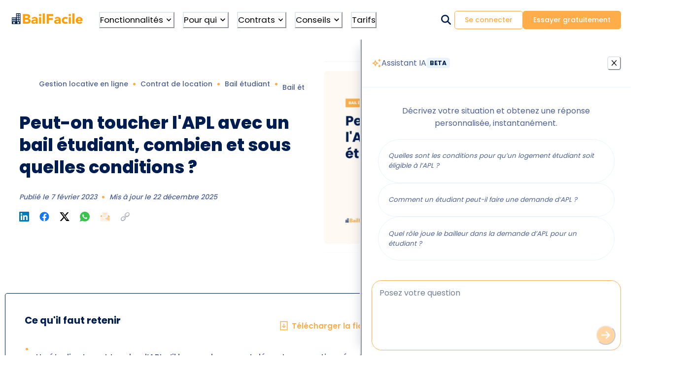

--- FILE ---
content_type: text/html; charset=utf-8
request_url: https://www.bailfacile.fr/guides/bail-etudiant-apl
body_size: 29620
content:
<!DOCTYPE html><html lang="fr"><head><meta charSet="utf-8"/><title>Comment faire pour toucher les APL en Bail Étudiant ?</title><meta name="robots" content="index,follow"/><meta name="description" content="Le locataire d&#x27;un logement en bail étudiant peut percevoir les APL sous réserve de respecter les conditions d&#x27;éligibilité. Des démarches sont à effectuer."/><meta name="twitter:card" content="summary_large_image"/><meta name="twitter:site" content="@BailFacile"/><meta property="og:title" content="Comment faire pour toucher les APL en Bail Étudiant ?"/><meta property="og:description" content="Le locataire d&#x27;un logement en bail étudiant peut percevoir les APL sous réserve de respecter les conditions d&#x27;éligibilité. Des démarches sont à effectuer."/><meta property="og:url" content="https://www.bailfacile.fr/guides/bail-etudiant-apl"/><meta property="og:type" content="article"/><meta property="og:image" content="https://images.prismic.io/bailfacile/aII3uFGsbswqTN9c_bail-etudiant-apl.png?auto=format,compress"/><meta property="og:image:alt" content="Bail étudiant APL"/><meta property="og:image:width" content="1280"/><meta property="og:image:height" content="720"/><meta property="og:locale" content="fr_FR"/><meta property="og:site_name" content="BailFacile"/><link rel="canonical" href="https://www.bailfacile.fr/guides/bail-etudiant-apl"/><meta name="viewport" content="width=device-width, initial-scale=1.0"/><meta name="p:domain_verify" content="793329d5fc2b2fc91d44f469d30aad77"/><meta http-equiv="Content-Language" content="fr"/><meta name="application-name" content="BailFacile"/><meta name="apple-mobile-web-app-capable" content="yes"/><meta name="apple-mobile-web-app-status-bar-style" content="default"/><meta name="apple-mobile-web-app-title" content="BailFacile"/><meta name="format-detection" content="telephone=no"/><meta name="mobile-web-app-capable" content="yes"/><meta name="msapplication-TileColor" content="#ff9203"/><meta name="msapplication-tap-highlight" content="no"/><meta name="theme-color" content="#ff9203"/><meta name="max-image-preview" content="large"/><link rel="shortcut icon" href="/logo_app.svg"/><link rel="manifest" href="/manifest.json"/><link rel="apple-touch-icon" href="/icons/apple-icon-180.png" sizes="180x180"/><link rel="apple-touch-icon" href="/icons/apple-icon-152.png" sizes="152x152"/><link rel="apple-touch-icon" href="/icons/apple-icon-167.png" sizes="167x167"/><link rel="apple-touch-icon" href="/icons/apple-icon-120.png" sizes="120x120"/><link rel="apple-touch-startup-image" href="/splashscreens/apple-splash-2048-2732.png" media="(device-width: 1024px) and (device-height: 1366px) and (-webkit-device-pixel-ratio: 2) and (orientation: portrait)"/><link rel="apple-touch-startup-image" href="/splashscreens/apple-splash-2732-2048.png" media="(device-width: 1024px) and (device-height: 1366px) and (-webkit-device-pixel-ratio: 2) and (orientation: landscape)"/><link rel="apple-touch-startup-image" href="/splashscreens/apple-splash-1668-2388.png" media="(device-width: 834px) and (device-height: 1194px) and (-webkit-device-pixel-ratio: 2) and (orientation: portrait)"/><link rel="apple-touch-startup-image" href="/splashscreens/apple-splash-2388-1668.png" media="(device-width: 834px) and (device-height: 1194px) and (-webkit-device-pixel-ratio: 2) and (orientation: landscape)"/><link rel="apple-touch-startup-image" href="/splashscreens/apple-splash-1536-2048.png" media="(device-width: 768px) and (device-height: 1024px) and (-webkit-device-pixel-ratio: 2) and (orientation: portrait)"/><link rel="apple-touch-startup-image" href="/splashscreens/apple-splash-2048-1536.png" media="(device-width: 768px) and (device-height: 1024px) and (-webkit-device-pixel-ratio: 2) and (orientation: landscape)"/><link rel="apple-touch-startup-image" href="/splashscreens/apple-splash-1668-2224.png" media="(device-width: 834px) and (device-height: 1112px) and (-webkit-device-pixel-ratio: 2) and (orientation: portrait)"/><link rel="apple-touch-startup-image" href="/splashscreens/apple-splash-2224-1668.png" media="(device-width: 834px) and (device-height: 1112px) and (-webkit-device-pixel-ratio: 2) and (orientation: landscape)"/><link rel="apple-touch-startup-image" href="/splashscreens/apple-splash-1620-2160.png" media="(device-width: 810px) and (device-height: 1080px) and (-webkit-device-pixel-ratio: 2) and (orientation: portrait)"/><link rel="apple-touch-startup-image" href="/splashscreens/apple-splash-2160-1620.png" media="(device-width: 810px) and (device-height: 1080px) and (-webkit-device-pixel-ratio: 2) and (orientation: landscape)"/><link rel="apple-touch-startup-image" href="/splashscreens/apple-splash-1284-2778.png" media="(device-width: 428px) and (device-height: 926px) and (-webkit-device-pixel-ratio: 3) and (orientation: portrait)"/><link rel="apple-touch-startup-image" href="/splashscreens/apple-splash-2778-1284.png" media="(device-width: 428px) and (device-height: 926px) and (-webkit-device-pixel-ratio: 3) and (orientation: landscape)"/><link rel="apple-touch-startup-image" href="/splashscreens/apple-splash-1170-2532.png" media="(device-width: 390px) and (device-height: 844px) and (-webkit-device-pixel-ratio: 3) and (orientation: portrait)"/><link rel="apple-touch-startup-image" href="/splashscreens/apple-splash-2532-1170.png" media="(device-width: 390px) and (device-height: 844px) and (-webkit-device-pixel-ratio: 3) and (orientation: landscape)"/><link rel="apple-touch-startup-image" href="/splashscreens/apple-splash-1125-2436.png" media="(device-width: 375px) and (device-height: 812px) and (-webkit-device-pixel-ratio: 3) and (orientation: portrait)"/><link rel="apple-touch-startup-image" href="/splashscreens/apple-splash-2436-1125.png" media="(device-width: 375px) and (device-height: 812px) and (-webkit-device-pixel-ratio: 3) and (orientation: landscape)"/><link rel="apple-touch-startup-image" href="/splashscreens/apple-splash-1242-2688.png" media="(device-width: 414px) and (device-height: 896px) and (-webkit-device-pixel-ratio: 3) and (orientation: portrait)"/><link rel="apple-touch-startup-image" href="/splashscreens/apple-splash-2688-1242.png" media="(device-width: 414px) and (device-height: 896px) and (-webkit-device-pixel-ratio: 3) and (orientation: landscape)"/><link rel="apple-touch-startup-image" href="/splashscreens/apple-splash-828-1792.png" media="(device-width: 414px) and (device-height: 896px) and (-webkit-device-pixel-ratio: 2) and (orientation: portrait)"/><link rel="apple-touch-startup-image" href="/splashscreens/apple-splash-1792-828.png" media="(device-width: 414px) and (device-height: 896px) and (-webkit-device-pixel-ratio: 2) and (orientation: landscape)"/><link rel="apple-touch-startup-image" href="/splashscreens/apple-splash-1242-2208.png" media="(device-width: 414px) and (device-height: 736px) and (-webkit-device-pixel-ratio: 3) and (orientation: portrait)"/><link rel="apple-touch-startup-image" href="/splashscreens/apple-splash-2208-1242.png" media="(device-width: 414px) and (device-height: 736px) and (-webkit-device-pixel-ratio: 3) and (orientation: landscape)"/><link rel="apple-touch-startup-image" href="/splashscreens/apple-splash-750-1334.png" media="(device-width: 375px) and (device-height: 667px) and (-webkit-device-pixel-ratio: 2) and (orientation: portrait)"/><link rel="apple-touch-startup-image" href="/splashscreens/apple-splash-1334-750.png" media="(device-width: 375px) and (device-height: 667px) and (-webkit-device-pixel-ratio: 2) and (orientation: landscape)"/><link rel="apple-touch-startup-image" href="/splashscreens/apple-splash-640-1136.png" media="(device-width: 320px) and (device-height: 568px) and (-webkit-device-pixel-ratio: 2) and (orientation: portrait)"/><link rel="apple-touch-startup-image" href="/splashscreens/apple-splash-1136-640.png" media="(device-width: 320px) and (device-height: 568px) and (-webkit-device-pixel-ratio: 2) and (orientation: landscape)"/><link rel="preload" href="/_next/static/media/background-sheet.4f859be1.svg" as="image" fetchpriority="high"/><meta name="next-head-count" content="63"/><link rel="stylesheet preconnect" data-href="https://fonts.googleapis.com/css?family=Poppins:wght@400,500,600,700&amp;subset=latin-ext&amp;display=swap"/><link rel="preconnect" href="https://images.prismic.io"/><link rel="preconnect" href="https://bailfacile.cdn.prismic.io"/><link rel="alternate" type="application/rss+xml" title="Actualités BailFacile" href="/actualites/rss.xml"/><link rel="sitemap" type="application/xml" title="Sitemap global" href="/sitemap/sitemap-index.xml"/><link rel="sitemap" type="application/xml" title="Sitemap actualités" href="/sitemap/news-sitemap-index.xml"/><link rel="sitemap" type="application/xml" title="Sitemap PDF" href="/sitemap/pdf-sitemap-index.xml"/><link data-next-font="" rel="preconnect" href="/" crossorigin="anonymous"/><link rel="preload" href="/_next/static/css/f661d600c9a49ccc.css" as="style"/><link rel="stylesheet" href="/_next/static/css/f661d600c9a49ccc.css" data-n-g=""/><link rel="preload" href="/_next/static/css/0b96b259d547763c.css" as="style"/><link rel="stylesheet" href="/_next/static/css/0b96b259d547763c.css" data-n-p=""/><link rel="preload" href="/_next/static/css/08eddba253e6fbf3.css" as="style"/><link rel="stylesheet" href="/_next/static/css/08eddba253e6fbf3.css" data-n-p=""/><link rel="preload" href="/_next/static/css/d28f5a817753259c.css" as="style"/><link rel="stylesheet" href="/_next/static/css/d28f5a817753259c.css" data-n-p=""/><link rel="preload" href="/_next/static/css/bef6679a05afc958.css" as="style"/><link rel="stylesheet" href="/_next/static/css/bef6679a05afc958.css" data-n-p=""/><link rel="preload" href="/_next/static/css/44b3e3645829401c.css" as="style"/><link rel="stylesheet" href="/_next/static/css/44b3e3645829401c.css" data-n-p=""/><noscript data-n-css=""></noscript><script defer="" nomodule="" src="/_next/static/chunks/polyfills-42372ed130431b0a.js"></script><script src="/_next/static/chunks/webpack-6739510238523a74.js" defer=""></script><script src="/_next/static/chunks/framework-7883ae3299bd8abf.js" defer=""></script><script src="/_next/static/chunks/main-5f07c7b061b50afb.js" defer=""></script><script src="/_next/static/chunks/pages/_app-386b63cf30bf3ee7.js" defer=""></script><script src="/_next/static/chunks/41155975-1a1ba57072907549.js" defer=""></script><script src="/_next/static/chunks/cb355538-9aae61ebb917a439.js" defer=""></script><script src="/_next/static/chunks/5868-2e9f2d4605063c1c.js" defer=""></script><script src="/_next/static/chunks/5913-6f0826fb6375268e.js" defer=""></script><script src="/_next/static/chunks/2344-7633a61e9c410a81.js" defer=""></script><script src="/_next/static/chunks/8068-a72ee3c59f0860dd.js" defer=""></script><script src="/_next/static/chunks/4552-8c849a52e577c894.js" defer=""></script><script src="/_next/static/chunks/7370-fd0d4c70a02c08b1.js" defer=""></script><script src="/_next/static/chunks/9018-8255d7b43826f206.js" defer=""></script><script src="/_next/static/chunks/8974-accd39953d971c1c.js" defer=""></script><script src="/_next/static/chunks/2728-9b08cbc9cb75f9d2.js" defer=""></script><script src="/_next/static/chunks/9967-8eed28d2a28da2a6.js" defer=""></script><script src="/_next/static/chunks/506-163372333937e8b5.js" defer=""></script><script src="/_next/static/chunks/8899-f22fab3641986400.js" defer=""></script><script src="/_next/static/chunks/pages/guides/%5Buid%5D-7742f992329fc8a0.js" defer=""></script><script src="/_next/static/VcGtZFkgkwqo5RvgSR7Pk/_buildManifest.js" defer=""></script><script src="/_next/static/VcGtZFkgkwqo5RvgSR7Pk/_ssgManifest.js" defer=""></script></head><body><script>
            if (typeof window !== 'undefined') {
              window.history.scrollRestoration = 'manual';
            }
          </script><div id="__next"><style data-emotion="css-global 15yyn8p">:host,:root,[data-theme]{--chakra-ring-inset:var(--chakra-empty,/*!*/ /*!*/);--chakra-ring-offset-width:0px;--chakra-ring-offset-color:#fff;--chakra-ring-color:rgba(66, 153, 225, 0.6);--chakra-ring-offset-shadow:0 0 #0000;--chakra-ring-shadow:0 0 #0000;--chakra-space-x-reverse:0;--chakra-space-y-reverse:0;--chakra-colors-transparent:transparent;--chakra-colors-current:currentColor;--chakra-colors-black:#000000;--chakra-colors-white:#fff;--chakra-colors-whiteAlpha-50:rgba(255, 255, 255, 0.04);--chakra-colors-whiteAlpha-100:rgba(255, 255, 255, 0.06);--chakra-colors-whiteAlpha-200:rgba(255, 255, 255, 0.08);--chakra-colors-whiteAlpha-300:rgba(255, 255, 255, 0.16);--chakra-colors-whiteAlpha-400:rgba(255, 255, 255, 0.24);--chakra-colors-whiteAlpha-500:rgba(255, 255, 255, 0.36);--chakra-colors-whiteAlpha-600:rgba(255, 255, 255, 0.48);--chakra-colors-whiteAlpha-700:rgba(255, 255, 255, 0.64);--chakra-colors-whiteAlpha-800:rgba(255, 255, 255, 0.80);--chakra-colors-whiteAlpha-900:rgba(255, 255, 255, 0.92);--chakra-colors-blackAlpha-50:rgba(0, 0, 0, 0.04);--chakra-colors-blackAlpha-100:rgba(0, 0, 0, 0.06);--chakra-colors-blackAlpha-200:rgba(0, 0, 0, 0.08);--chakra-colors-blackAlpha-300:rgba(0, 0, 0, 0.16);--chakra-colors-blackAlpha-400:rgba(0, 0, 0, 0.24);--chakra-colors-blackAlpha-500:rgba(0, 0, 0, 0.36);--chakra-colors-blackAlpha-600:rgba(0, 0, 0, 0.48);--chakra-colors-blackAlpha-700:rgba(0, 0, 0, 0.64);--chakra-colors-blackAlpha-800:rgba(0, 0, 0, 0.80);--chakra-colors-blackAlpha-900:rgba(0, 0, 0, 0.92);--chakra-colors-gray-50:#F7FAFC;--chakra-colors-gray-100:#EDF2F7;--chakra-colors-gray-200:#E2E8F0;--chakra-colors-gray-300:#CBD5E0;--chakra-colors-gray-400:#A0AEC0;--chakra-colors-gray-500:#718096;--chakra-colors-gray-600:#4A5568;--chakra-colors-gray-700:#2D3748;--chakra-colors-gray-800:#1A202C;--chakra-colors-gray-900:#171923;--chakra-colors-red-50:#FFF5F5;--chakra-colors-red-100:#FED7D7;--chakra-colors-red-200:#FEB2B2;--chakra-colors-red-300:#FC8181;--chakra-colors-red-400:#F56565;--chakra-colors-red-500:#E53E3E;--chakra-colors-red-600:#C53030;--chakra-colors-red-700:#9B2C2C;--chakra-colors-red-800:#822727;--chakra-colors-red-900:#63171B;--chakra-colors-orange-50:#FFFAF0;--chakra-colors-orange-100:#FEEBC8;--chakra-colors-orange-200:#FBD38D;--chakra-colors-orange-300:#F6AD55;--chakra-colors-orange-400:#ED8936;--chakra-colors-orange-500:#DD6B20;--chakra-colors-orange-600:#C05621;--chakra-colors-orange-700:#9C4221;--chakra-colors-orange-800:#7B341E;--chakra-colors-orange-900:#652B19;--chakra-colors-yellow-50:#FFFFF0;--chakra-colors-yellow-100:#FEFCBF;--chakra-colors-yellow-200:#FAF089;--chakra-colors-yellow-300:#F6E05E;--chakra-colors-yellow-400:#ECC94B;--chakra-colors-yellow-500:#D69E2E;--chakra-colors-yellow-600:#B7791F;--chakra-colors-yellow-700:#975A16;--chakra-colors-yellow-800:#744210;--chakra-colors-yellow-900:#5F370E;--chakra-colors-green-50:#F0FFF4;--chakra-colors-green-100:#C6F6D5;--chakra-colors-green-200:#9AE6B4;--chakra-colors-green-300:#68D391;--chakra-colors-green-400:#48BB78;--chakra-colors-green-500:#38A169;--chakra-colors-green-600:#2F855A;--chakra-colors-green-700:#276749;--chakra-colors-green-800:#22543D;--chakra-colors-green-900:#1C4532;--chakra-colors-teal-50:#E6FFFA;--chakra-colors-teal-100:#B2F5EA;--chakra-colors-teal-200:#81E6D9;--chakra-colors-teal-300:#4FD1C5;--chakra-colors-teal-400:#38B2AC;--chakra-colors-teal-500:#319795;--chakra-colors-teal-600:#2C7A7B;--chakra-colors-teal-700:#285E61;--chakra-colors-teal-800:#234E52;--chakra-colors-teal-900:#1D4044;--chakra-colors-blue-50:#ebf8ff;--chakra-colors-blue-100:#bee3f8;--chakra-colors-blue-200:#90cdf4;--chakra-colors-blue-300:#63b3ed;--chakra-colors-blue-400:#4299e1;--chakra-colors-blue-500:#3182ce;--chakra-colors-blue-600:#2b6cb0;--chakra-colors-blue-700:#2c5282;--chakra-colors-blue-800:#2a4365;--chakra-colors-blue-900:#1A365D;--chakra-colors-cyan-50:#EDFDFD;--chakra-colors-cyan-100:#C4F1F9;--chakra-colors-cyan-200:#9DECF9;--chakra-colors-cyan-300:#76E4F7;--chakra-colors-cyan-400:#0BC5EA;--chakra-colors-cyan-500:#00B5D8;--chakra-colors-cyan-600:#00A3C4;--chakra-colors-cyan-700:#0987A0;--chakra-colors-cyan-800:#086F83;--chakra-colors-cyan-900:#065666;--chakra-colors-purple-50:#FAF5FF;--chakra-colors-purple-100:#E9D8FD;--chakra-colors-purple-200:#D6BCFA;--chakra-colors-purple-300:#B794F4;--chakra-colors-purple-400:#9F7AEA;--chakra-colors-purple-500:#805AD5;--chakra-colors-purple-600:#6B46C1;--chakra-colors-purple-700:#553C9A;--chakra-colors-purple-800:#44337A;--chakra-colors-purple-900:#322659;--chakra-colors-pink-50:#FFF5F7;--chakra-colors-pink-100:#FED7E2;--chakra-colors-pink-200:#FBB6CE;--chakra-colors-pink-300:#F687B3;--chakra-colors-pink-400:#ED64A6;--chakra-colors-pink-500:#D53F8C;--chakra-colors-pink-600:#B83280;--chakra-colors-pink-700:#97266D;--chakra-colors-pink-800:#702459;--chakra-colors-pink-900:#521B41;--chakra-colors-theme-brand-50:#FFFAF3;--chakra-colors-theme-brand-100:#FFF1E1;--chakra-colors-theme-brand-500:#FFAD4A;--chakra-colors-theme-brand-600:#FF974A;--chakra-colors-theme-brand-700:#FF5F4A;--chakra-colors-theme-brand-800:#FF3F4A;--chakra-colors-theme-brand-900:#FF1F4A;--chakra-colors-theme-blue-50:#E9F4FF;--chakra-colors-theme-blue-100:#E9F4FF;--chakra-colors-theme-blue-200:#F2F4FF;--chakra-colors-theme-blue-300:#99AAD1;--chakra-colors-theme-blue-400:#4C6095;--chakra-colors-theme-blue-500:#001D51;--chakra-colors-theme-blue-600:#00091e;--chakra-colors-theme-grey-50:#F8FBFF;--chakra-colors-theme-grey-100:#E4E4E4;--chakra-colors-theme-grey-200:#D9D9D9;--chakra-colors-theme-grey-300:#C0C0C0;--chakra-colors-theme-grey-400:#bfbfbf;--chakra-colors-theme-grey-500:#a6a6a6;--chakra-colors-theme-grey-600:#585858;--chakra-colors-theme-green-50:#F0FFF9;--chakra-colors-theme-green-500:#00B67A;--chakra-colors-theme-green-600:#008055;--chakra-colors-theme-green-700:#116932;--chakra-colors-theme-red-50:#FCE8E6;--chakra-colors-theme-red-300:#ff6666;--chakra-colors-theme-red-500:#F16063;--chakra-colors-theme-red-600:#F14763;--chakra-colors-theme-red-700:#ee2c4a;--chakra-borders-none:0;--chakra-borders-1px:1px solid;--chakra-borders-2px:2px solid;--chakra-borders-4px:4px solid;--chakra-borders-8px:8px solid;--chakra-fonts-heading:var(--chakra-fonts-theme-heading);--chakra-fonts-body:var(--chakra-fonts-theme-body);--chakra-fonts-mono:SFMono-Regular,Menlo,Monaco,Consolas,"Liberation Mono","Courier New",monospace;--chakra-fonts-theme-heading:'Poppins',Verdana,sans-serif;--chakra-fonts-theme-body:'Poppins',Verdana,sans-serif;--chakra-fontSizes-3xs:0.45rem;--chakra-fontSizes-2xs:0.625rem;--chakra-fontSizes-xs:0.75rem;--chakra-fontSizes-sm:0.875rem;--chakra-fontSizes-md:1rem;--chakra-fontSizes-lg:1.125rem;--chakra-fontSizes-xl:1.25rem;--chakra-fontSizes-2xl:1.5rem;--chakra-fontSizes-3xl:1.875rem;--chakra-fontSizes-4xl:2.25rem;--chakra-fontSizes-5xl:3rem;--chakra-fontSizes-6xl:3.75rem;--chakra-fontSizes-7xl:4.5rem;--chakra-fontSizes-8xl:6rem;--chakra-fontSizes-9xl:8rem;--chakra-fontWeights-hairline:100;--chakra-fontWeights-thin:200;--chakra-fontWeights-light:300;--chakra-fontWeights-normal:400;--chakra-fontWeights-medium:500;--chakra-fontWeights-semibold:600;--chakra-fontWeights-bold:700;--chakra-fontWeights-extrabold:800;--chakra-fontWeights-black:900;--chakra-letterSpacings-tighter:-0.05em;--chakra-letterSpacings-tight:-0.025em;--chakra-letterSpacings-normal:0;--chakra-letterSpacings-wide:0.025em;--chakra-letterSpacings-wider:0.05em;--chakra-letterSpacings-widest:0.1em;--chakra-lineHeights-3:.75rem;--chakra-lineHeights-4:1rem;--chakra-lineHeights-5:1.25rem;--chakra-lineHeights-6:1.5rem;--chakra-lineHeights-7:1.75rem;--chakra-lineHeights-8:2rem;--chakra-lineHeights-9:2.25rem;--chakra-lineHeights-10:2.5rem;--chakra-lineHeights-normal:normal;--chakra-lineHeights-none:1;--chakra-lineHeights-shorter:1.25;--chakra-lineHeights-short:1.375;--chakra-lineHeights-base:1.5;--chakra-lineHeights-tall:1.625;--chakra-lineHeights-taller:2;--chakra-radii-none:0;--chakra-radii-sm:0.125rem;--chakra-radii-base:0.25rem;--chakra-radii-md:0.375rem;--chakra-radii-lg:0.5rem;--chakra-radii-xl:0.75rem;--chakra-radii-2xl:1rem;--chakra-radii-3xl:1.5rem;--chakra-radii-full:9999px;--chakra-space-1:0.25rem;--chakra-space-2:0.5rem;--chakra-space-3:0.75rem;--chakra-space-4:1rem;--chakra-space-5:1.25rem;--chakra-space-6:1.5rem;--chakra-space-7:1.75rem;--chakra-space-8:2rem;--chakra-space-9:2.25rem;--chakra-space-10:2.5rem;--chakra-space-12:3rem;--chakra-space-14:3.5rem;--chakra-space-16:4rem;--chakra-space-20:5rem;--chakra-space-24:6rem;--chakra-space-28:7rem;--chakra-space-32:8rem;--chakra-space-36:9rem;--chakra-space-40:10rem;--chakra-space-44:11rem;--chakra-space-48:12rem;--chakra-space-52:13rem;--chakra-space-56:14rem;--chakra-space-60:15rem;--chakra-space-64:16rem;--chakra-space-72:18rem;--chakra-space-80:20rem;--chakra-space-96:24rem;--chakra-space-px:1px;--chakra-space-0-5:0.125rem;--chakra-space-1-5:0.375rem;--chakra-space-2-5:0.625rem;--chakra-space-3-5:0.875rem;--chakra-shadows-xs:0 0 0 1px rgba(0, 0, 0, 0.05);--chakra-shadows-sm:0 1px 2px 0 rgba(0, 0, 0, 0.05);--chakra-shadows-base:0 1px 3px 0 rgba(0, 0, 0, 0.1),0 1px 2px 0 rgba(0, 0, 0, 0.06);--chakra-shadows-md:0 4px 6px -1px rgba(0, 0, 0, 0.1),0 2px 4px -1px rgba(0, 0, 0, 0.06);--chakra-shadows-lg:0 10px 15px -3px rgba(0, 0, 0, 0.1),0 4px 6px -2px rgba(0, 0, 0, 0.05);--chakra-shadows-xl:0 20px 25px -5px rgba(0, 0, 0, 0.1),0 10px 10px -5px rgba(0, 0, 0, 0.04);--chakra-shadows-2xl:0 25px 50px -12px rgba(0, 0, 0, 0.25);--chakra-shadows-outline:0 0 0 3px rgba(66, 153, 225, 0.6);--chakra-shadows-inner:inset 0 2px 4px 0 rgba(0,0,0,0.06);--chakra-shadows-none:none;--chakra-shadows-dark-lg:rgba(0, 0, 0, 0.1) 0px 0px 0px 1px,rgba(0, 0, 0, 0.2) 0px 5px 10px,rgba(0, 0, 0, 0.4) 0px 15px 40px;--chakra-sizes-1:0.25rem;--chakra-sizes-2:0.5rem;--chakra-sizes-3:0.75rem;--chakra-sizes-4:1rem;--chakra-sizes-5:1.25rem;--chakra-sizes-6:1.5rem;--chakra-sizes-7:1.75rem;--chakra-sizes-8:2rem;--chakra-sizes-9:2.25rem;--chakra-sizes-10:2.5rem;--chakra-sizes-12:3rem;--chakra-sizes-14:3.5rem;--chakra-sizes-16:4rem;--chakra-sizes-20:5rem;--chakra-sizes-24:6rem;--chakra-sizes-28:7rem;--chakra-sizes-32:8rem;--chakra-sizes-36:9rem;--chakra-sizes-40:10rem;--chakra-sizes-44:11rem;--chakra-sizes-48:12rem;--chakra-sizes-52:13rem;--chakra-sizes-56:14rem;--chakra-sizes-60:15rem;--chakra-sizes-64:16rem;--chakra-sizes-72:18rem;--chakra-sizes-80:20rem;--chakra-sizes-96:24rem;--chakra-sizes-px:1px;--chakra-sizes-0-5:0.125rem;--chakra-sizes-1-5:0.375rem;--chakra-sizes-2-5:0.625rem;--chakra-sizes-3-5:0.875rem;--chakra-sizes-max:max-content;--chakra-sizes-min:min-content;--chakra-sizes-full:100%;--chakra-sizes-3xs:14rem;--chakra-sizes-2xs:16rem;--chakra-sizes-xs:20rem;--chakra-sizes-sm:24rem;--chakra-sizes-md:28rem;--chakra-sizes-lg:32rem;--chakra-sizes-xl:36rem;--chakra-sizes-2xl:42rem;--chakra-sizes-3xl:48rem;--chakra-sizes-4xl:56rem;--chakra-sizes-5xl:64rem;--chakra-sizes-6xl:72rem;--chakra-sizes-7xl:80rem;--chakra-sizes-8xl:90rem;--chakra-sizes-prose:60ch;--chakra-sizes-container-sm:640px;--chakra-sizes-container-md:768px;--chakra-sizes-container-lg:1024px;--chakra-sizes-container-xl:1280px;--chakra-zIndices-hide:-1;--chakra-zIndices-auto:auto;--chakra-zIndices-base:0;--chakra-zIndices-docked:10;--chakra-zIndices-dropdown:1000;--chakra-zIndices-sticky:1100;--chakra-zIndices-banner:1200;--chakra-zIndices-overlay:1300;--chakra-zIndices-modal:1400;--chakra-zIndices-popover:1500;--chakra-zIndices-skipLink:1600;--chakra-zIndices-toast:1700;--chakra-zIndices-tooltip:1800;--chakra-transition-property-common:background-color,border-color,color,fill,stroke,opacity,box-shadow,transform;--chakra-transition-property-colors:background-color,border-color,color,fill,stroke;--chakra-transition-property-dimensions:width,height;--chakra-transition-property-position:left,right,top,bottom;--chakra-transition-property-background:background-color,background-image,background-position;--chakra-transition-easing-ease-in:cubic-bezier(0.4, 0, 1, 1);--chakra-transition-easing-ease-out:cubic-bezier(0, 0, 0.2, 1);--chakra-transition-easing-ease-in-out:cubic-bezier(0.4, 0, 0.2, 1);--chakra-transition-duration-ultra-fast:50ms;--chakra-transition-duration-faster:100ms;--chakra-transition-duration-fast:150ms;--chakra-transition-duration-normal:200ms;--chakra-transition-duration-slow:300ms;--chakra-transition-duration-slower:400ms;--chakra-transition-duration-ultra-slow:500ms;--chakra-blur-none:0;--chakra-blur-sm:4px;--chakra-blur-base:8px;--chakra-blur-md:12px;--chakra-blur-lg:16px;--chakra-blur-xl:24px;--chakra-blur-2xl:40px;--chakra-blur-3xl:64px;--chakra-breakpoints-base:0;--chakra-breakpoints-sm:480px;--chakra-breakpoints-md:768px;--chakra-breakpoints-lg:992px;--chakra-breakpoints-xl:1280px;--chakra-breakpoints-2xl:1536px;--chakra-breakpoints-3xl:1750px;--chakra-breakpoints-4xl:1920px;--chakra-colors-lighterOrange:var(--chakra-colors-theme-brand-50);--chakra-colors-lightOrange:var(--chakra-colors-theme-brand-100);--chakra-colors-orange:var(--chakra-colors-theme-brand-500);--chakra-colors-darkOrange:var(--chakra-colors-theme-brand-600);--chakra-colors-lighterBlue:var(--chakra-colors-theme-blue-100);--chakra-colors-lightBlue:var(--chakra-colors-theme-blue-200);--chakra-colors-blue:var(--chakra-colors-theme-blue-400);--chakra-colors-opacityBlue:rgba(0, 29, 81, 0.7);--chakra-colors-darkBlue:var(--chakra-colors-theme-blue-500);--chakra-colors-darkerBlue:var(--chakra-colors-theme-blue-600);--chakra-colors-lightGrey:var(--chakra-colors-theme-grey-50);--chakra-colors-grey:var(--chakra-colors-theme-grey-100);--chakra-colors-darkGrey:var(--chakra-colors-theme-grey-600);--chakra-colors-borderGrey:#e9f4ff;--chakra-colors-lightGreen:var(--chakra-colors-theme-green-50);--chakra-colors-green:var(--chakra-colors-theme-green-500);--chakra-colors-darkGreen:var(--chakra-colors-theme-green-600);--chakra-colors-darkerGreen:var(--chakra-colors-theme-green-700);--chakra-colors-lightRed:var(--chakra-colors-theme-red-50);--chakra-colors-red:var(--chakra-colors-theme-red-500);--chakra-colors-darkRed:var(--chakra-colors-theme-red-700);}.chakra-ui-light :host:not([data-theme]),.chakra-ui-light :root:not([data-theme]),.chakra-ui-light [data-theme]:not([data-theme]),[data-theme=light] :host:not([data-theme]),[data-theme=light] :root:not([data-theme]),[data-theme=light] [data-theme]:not([data-theme]),:host[data-theme=light],:root[data-theme=light],[data-theme][data-theme=light]{--chakra-colors-chakra-body-text:var(--chakra-colors-gray-800);--chakra-colors-chakra-body-bg:var(--chakra-colors-white);--chakra-colors-chakra-border-color:var(--chakra-colors-gray-200);--chakra-colors-chakra-inverse-text:var(--chakra-colors-white);--chakra-colors-chakra-subtle-bg:var(--chakra-colors-gray-100);--chakra-colors-chakra-subtle-text:var(--chakra-colors-gray-600);--chakra-colors-chakra-placeholder-color:var(--chakra-colors-gray-500);}.chakra-ui-dark :host:not([data-theme]),.chakra-ui-dark :root:not([data-theme]),.chakra-ui-dark [data-theme]:not([data-theme]),[data-theme=dark] :host:not([data-theme]),[data-theme=dark] :root:not([data-theme]),[data-theme=dark] [data-theme]:not([data-theme]),:host[data-theme=dark],:root[data-theme=dark],[data-theme][data-theme=dark]{--chakra-colors-chakra-body-text:var(--chakra-colors-whiteAlpha-900);--chakra-colors-chakra-body-bg:var(--chakra-colors-gray-800);--chakra-colors-chakra-border-color:var(--chakra-colors-whiteAlpha-300);--chakra-colors-chakra-inverse-text:var(--chakra-colors-gray-800);--chakra-colors-chakra-subtle-bg:var(--chakra-colors-gray-700);--chakra-colors-chakra-subtle-text:var(--chakra-colors-gray-400);--chakra-colors-chakra-placeholder-color:var(--chakra-colors-whiteAlpha-400);}</style><style data-emotion="css-global fubdgu">html{line-height:1.5;-webkit-text-size-adjust:100%;font-family:system-ui,sans-serif;-webkit-font-smoothing:antialiased;text-rendering:optimizeLegibility;-moz-osx-font-smoothing:grayscale;touch-action:manipulation;}body{position:relative;min-height:100%;margin:0;font-feature-settings:"kern";}:where(*, *::before, *::after){border-width:0;border-style:solid;box-sizing:border-box;word-wrap:break-word;}main{display:block;}hr{border-top-width:1px;box-sizing:content-box;height:0;overflow:visible;}:where(pre, code, kbd,samp){font-family:SFMono-Regular,Menlo,Monaco,Consolas,monospace;font-size:1em;}a{background-color:transparent;color:inherit;-webkit-text-decoration:inherit;text-decoration:inherit;}abbr[title]{border-bottom:none;-webkit-text-decoration:underline;text-decoration:underline;-webkit-text-decoration:underline dotted;-webkit-text-decoration:underline dotted;text-decoration:underline dotted;}:where(b, strong){font-weight:bold;}small{font-size:80%;}:where(sub,sup){font-size:75%;line-height:0;position:relative;vertical-align:baseline;}sub{bottom:-0.25em;}sup{top:-0.5em;}img{border-style:none;}:where(button, input, optgroup, select, textarea){font-family:inherit;font-size:100%;line-height:1.15;margin:0;}:where(button, input){overflow:visible;}:where(button, select){text-transform:none;}:where(
          button::-moz-focus-inner,
          [type="button"]::-moz-focus-inner,
          [type="reset"]::-moz-focus-inner,
          [type="submit"]::-moz-focus-inner
        ){border-style:none;padding:0;}fieldset{padding:0.35em 0.75em 0.625em;}legend{box-sizing:border-box;color:inherit;display:table;max-width:100%;padding:0;white-space:normal;}progress{vertical-align:baseline;}textarea{overflow:auto;}:where([type="checkbox"], [type="radio"]){box-sizing:border-box;padding:0;}input[type="number"]::-webkit-inner-spin-button,input[type="number"]::-webkit-outer-spin-button{-webkit-appearance:none!important;}input[type="number"]{-moz-appearance:textfield;}input[type="search"]{-webkit-appearance:textfield;outline-offset:-2px;}input[type="search"]::-webkit-search-decoration{-webkit-appearance:none!important;}::-webkit-file-upload-button{-webkit-appearance:button;font:inherit;}details{display:block;}summary{display:-webkit-box;display:-webkit-list-item;display:-ms-list-itembox;display:list-item;}template{display:none;}[hidden]{display:none!important;}:where(
          blockquote,
          dl,
          dd,
          h1,
          h2,
          h3,
          h4,
          h5,
          h6,
          hr,
          figure,
          p,
          pre
        ){margin:0;}button{background:transparent;padding:0;}fieldset{margin:0;padding:0;}:where(ol, ul){margin:0;padding:0;}textarea{resize:vertical;}:where(button, [role="button"]){cursor:pointer;}button::-moz-focus-inner{border:0!important;}table{border-collapse:collapse;}:where(h1, h2, h3, h4, h5, h6){font-size:inherit;font-weight:inherit;}:where(button, input, optgroup, select, textarea){padding:0;line-height:inherit;color:inherit;}:where(img, svg, video, canvas, audio, iframe, embed, object){display:block;}:where(img, video){max-width:100%;height:auto;}[data-js-focus-visible] :focus:not([data-focus-visible-added]):not(
          [data-focus-visible-disabled]
        ){outline:none;box-shadow:none;}select::-ms-expand{display:none;}:root,:host{--chakra-vh:100vh;}@supports (height: -webkit-fill-available){:root,:host{--chakra-vh:-webkit-fill-available;}}@supports (height: -moz-fill-available){:root,:host{--chakra-vh:-moz-fill-available;}}@supports (height: 100dvh){:root,:host{--chakra-vh:100dvh;}}</style><style data-emotion="css-global 18vgh0e">body{font-family:var(--chakra-fonts-body);color:var(--chakra-colors-chakra-body-text);background:var(--chakra-colors-chakra-body-bg);transition-property:background-color;transition-duration:var(--chakra-transition-duration-normal);line-height:var(--chakra-lineHeights-base);}*::-webkit-input-placeholder{color:var(--chakra-colors-chakra-placeholder-color);}*::-moz-placeholder{color:var(--chakra-colors-chakra-placeholder-color);}*:-ms-input-placeholder{color:var(--chakra-colors-chakra-placeholder-color);}*::placeholder{color:var(--chakra-colors-chakra-placeholder-color);}*,*::before,::after{border-color:var(--chakra-colors-chakra-border-color);}html{font-size:14px;line-height:calc(14px + 10px);font-weight:500;}</style><script type="application/ld+json">[{"@context":"http://schema.org","@type":"AggregateRating","ratingCount":"2510","ratingValue":"4.5","bestRating":5,"worstRating":1,"name":"BailFacile","itemReviewed":{"@type":"SoftwareApplication","url":"https://www.bailfacile.fr/guides/bail-etudiant-apl","name":"BailFacile","applicationCategory":"Gestion locative en ligne","aggregateRating":{"@type":"AggregateRating","ratingCount":"2510","ratingValue":"4.5","bestRating":5,"worstRating":1},"offers":{"@type":"Offer","price":"0","priceCurrency":"EUR","availability":"https://schema.org/InStock"}}},{"@context":"https://schema.org","@type":"Organization","name":"BailFacile","url":"https://www.bailfacile.fr","logo":"https://www.bailfacile.fr/img/logo_small.png","alternateName":"Bail Facile","sameAs":["https://www.linkedin.com/company/bailfacile","https://www.facebook.com/BailFacile","https://twitter.com/bailfacile","https://www.pinterest.fr/BailFacileImmobilier/"],"contactPoint":[{"@type":"ContactPoint","telephone":"","contactType":"customer service","email":"contact@bailfacile.fr","contactOption":"TollFree","areaServed":"FR","availableLanguage":"fr"}]},{"@context":"https://schema.org/","@type":"Article","mainEntityOfPage":{"@type":"WebPage","@id":"https://www.bailfacile.fr/guides/bail-etudiant-apl"},"headline":"Comment faire pour toucher les APL en Bail Étudiant ?","description":"Le locataire d'un logement en bail étudiant peut percevoir les APL sous réserve de respecter les conditions d'éligibilité. Des démarches sont à effectuer.","author":{"@type":"Person","name":"Katia Kemmoun","url":"https://www.bailfacile.fr/auteur/kemmoun-katia"},"publisher":{"@type":"Organization","name":"BailFacile","logo":{"@type":"ImageObject","url":"https://www.bailfacile.fr/img/logo_small.png","width":"150","height":"29"}},"datePublished":"2023-02-07T15:42:11+01:00","dateModified":"2025-12-22T15:48:52+01:00"},{"@context":"https://schema.org","@type":"BreadcrumbList","itemListElement":[{"@type":"ListItem","position":1,"name":"Gestion locative en ligne","item":"https://www.bailfacile.fr"},{"@type":"ListItem","position":2,"name":"Contrat de location","item":"https://www.bailfacile.fr/contrats"},{"@type":"ListItem","position":3,"name":"Rédigez & téléchargez votre bail étudiant gratuit","item":"https://www.bailfacile.fr/contrats/bail-etudiant"},{"@type":"ListItem","position":4,"name":"Peut-on toucher l'APL avec un bail étudiant, combien et sous quelles conditions ?"}]},{"@context":"https://schema.org","@type":"FAQPage","mainEntity":[{"@type":"Question","name":"Quelle est la différence entre APL, ALS et ALF ?","acceptedAnswer":{"@type":"Answer","text":"<p>L’APL est réservée aux logements conventionnés. L’ALS s’applique aux logements non conventionnés, sans personne à charge. L’ALF concerne les étudiants avec charge familiale.</p>"}},{"@type":"Question","name":"L’étudiant peut-il cumuler APL et aide des parents ?","acceptedAnswer":{"@type":"Answer","text":"<p>Les parents doivent renoncer aux allocations familiales si l’étudiant perçoit l’APL.</p>"}},{"@type":"Question","name":"L’APL est-elle versée directement au bailleur ?","acceptedAnswer":{"@type":"Answer","text":"<p>Oui, sur demande. C’est un atout pour sécuriser le paiement du loyer dans le cadre d’un bail étudiant.</p>"}}]}]</script><div></div><style data-emotion="css j7qwjs">.css-j7qwjs{display:-webkit-box;display:-webkit-flex;display:-ms-flexbox;display:flex;-webkit-flex-direction:column;-ms-flex-direction:column;flex-direction:column;}</style><div id="siteWrapper" class="siteWrapper_siteWrapper__tFkVz css-j7qwjs"><div class="siteWrapper_siteWrapper__box__2MUWY css-0"><div class="progressbar_progressBar__vi7a8 progressBar"><div class="progressbar_progressBar__completion__u_7CA" style="width:0%"></div></div><style data-emotion="css 1m6ioth">.css-1m6ioth{position:-webkit-sticky;position:sticky;top:-0.5px;z-index:1151;}</style><div id="stickyNav" class="nav_stickyNav__TbUaG siteWrapper_siteWrapper__box__stickyNav__uuZFv css-1m6ioth"><div class="logo-print"><a class="smart-link internal-link visible-link " aria-label="" href="/"><div class="div-blurhash " style="display:inline-block;width:100%"><div style="display:inline-block;height:auto;width:100%;aspect-ratio:5.172413793103448;position:relative"><canvas punch="1" style="position:absolute;top:0;bottom:0;left:0;right:0;width:100%;height:100%" height="32" width="32"></canvas></div></div><img alt="Gestion locative en ligne - BailFacile" loading="lazy" width="150" height="29" decoding="async" data-nimg="1" class="customImage_customPrismicImage__27ndE customImage_loading__rUV2y " style="color:transparent" src="/_next/static/media/bailfacile-gestion-locative-en-ligne.00271cba.svg"/></a></div><header class="nav_nav__YMA_y"><div class="nav_mobileNavMainRow__RrUd9 mobile-nav-main-row"><div><div class="nav_mobileNavMenu__l89VY mobile-nav-menu"><div class="nav_mobileNavMenu__item__Lw6zk nav_logo__oAEwV"><a class="smart-link internal-link visible-link " aria-label="" href="/"><div class="div-blurhash " style="display:inline-block;width:100%"><div style="display:inline-block;height:auto;width:100%;aspect-ratio:5.172413793103448;position:relative"><canvas punch="1" style="position:absolute;top:0;bottom:0;left:0;right:0;width:100%;height:100%" height="32" width="32"></canvas></div></div><img alt="Gestion locative en ligne - BailFacile" loading="lazy" width="150" height="29" decoding="async" data-nimg="1" class="customImage_customPrismicImage__27ndE customImage_loading__rUV2y " style="color:transparent" src="/_next/static/media/bailfacile-gestion-locative-en-ligne.00271cba.svg"/></a></div><div class="nav_mobileNavMenu__item__Lw6zk nav_actions__qGtgq"><div class="nav_search__6Umkl"><div class="articlesHomepage_searchBarContainer___jsur"><style data-emotion="css 1dwwhdp">.css-1dwwhdp{display:-webkit-inline-box;display:-webkit-inline-flex;display:-ms-inline-flexbox;display:inline-flex;-webkit-appearance:none;-moz-appearance:none;-ms-appearance:none;appearance:none;-webkit-align-items:center;-webkit-box-align:center;-ms-flex-align:center;align-items:center;-webkit-box-pack:center;-ms-flex-pack:center;-webkit-justify-content:center;justify-content:center;-webkit-user-select:none;-moz-user-select:none;-ms-user-select:none;user-select:none;position:relative;white-space:nowrap;vertical-align:middle;outline:2px solid transparent;outline-offset:2px;line-height:1.2;border-radius:var(--chakra-radii-md);font-weight:var(--chakra-fontWeights-semibold);transition-property:var(--chakra-transition-property-common);transition-duration:var(--chakra-transition-duration-normal);border:1px solid;font-family:var(--chakra-fonts-body);color:var(--chakra-colors-white);height:var(--chakra-sizes-10);min-width:var(--chakra-sizes-10);font-size:var(--chakra-fontSizes-md);-webkit-padding-start:var(--chakra-space-4);padding-inline-start:var(--chakra-space-4);-webkit-padding-end:var(--chakra-space-4);padding-inline-end:var(--chakra-space-4);background:var(--chakra-colors-theme-brand-500);}.css-1dwwhdp:focus-visible,.css-1dwwhdp[data-focus-visible]{box-shadow:var(--chakra-shadows-outline);}.css-1dwwhdp:disabled,.css-1dwwhdp[disabled],.css-1dwwhdp[aria-disabled=true],.css-1dwwhdp[data-disabled]{opacity:0.4;cursor:not-allowed;box-shadow:var(--chakra-shadows-none);}.css-1dwwhdp:hover,.css-1dwwhdp[data-hover]{background:var(--chakra-colors-theme-brand-600);}.css-1dwwhdp:hover:disabled,.css-1dwwhdp[data-hover]:disabled,.css-1dwwhdp:hover[disabled],.css-1dwwhdp[data-hover][disabled],.css-1dwwhdp:hover[aria-disabled=true],.css-1dwwhdp[data-hover][aria-disabled=true],.css-1dwwhdp:hover[data-disabled],.css-1dwwhdp[data-hover][data-disabled]{background:var(--chakra-colors-theme-brand-500);}.css-1dwwhdp:active,.css-1dwwhdp[data-active]{background:var(--chakra-colors-theme-brand-700);}</style><button type="button" class="chakra-button searchbar_searchIcon__0Ff0b css-1dwwhdp" aria-label="Rechercher dans le site"><svg stroke="currentColor" fill="currentColor" stroke-width="0" viewBox="0 0 512 512" class="icon" height="1em" width="1em" xmlns="http://www.w3.org/2000/svg"><path d="M416 208c0 45.9-14.9 88.3-40 122.7L502.6 457.4c12.5 12.5 12.5 32.8 0 45.3s-32.8 12.5-45.3 0L330.7 376c-34.4 25.2-76.8 40-122.7 40C93.1 416 0 322.9 0 208S93.1 0 208 0S416 93.1 416 208zM208 352a144 144 0 1 0 0-288 144 144 0 1 0 0 288z"></path></svg></button></div></div><div class="nav_burger__Pxk32" role="button" aria-label="Ouverture du menu principal"><style data-emotion="css onkibi">.css-onkibi{width:1em;height:1em;display:inline-block;line-height:1em;-webkit-flex-shrink:0;-ms-flex-negative:0;flex-shrink:0;color:currentColor;vertical-align:middle;}</style><svg viewBox="0 0 24 24" focusable="false" class="chakra-icon nav_burger__open__bSBeJ css-onkibi"><path fill="currentColor" d="M 3 5 A 1.0001 1.0001 0 1 0 3 7 L 21 7 A 1.0001 1.0001 0 1 0 21 5 L 3 5 z M 3 11 A 1.0001 1.0001 0 1 0 3 13 L 21 13 A 1.0001 1.0001 0 1 0 21 11 L 3 11 z M 3 17 A 1.0001 1.0001 0 1 0 3 19 L 21 19 A 1.0001 1.0001 0 1 0 21 17 L 3 17 z"></path></svg></div></div></div><div class="nav_mobileNavSidebar__E8NsP false mobile-nav-sidebar"><nav class="nav_mobileNavSidebar__container__E_y8_"><ul class="nav_mobileNavSidebar__list__I6KjK"><li class="nav_category__Zj3p_ features false"><button class="nav_category__mobileTitle__otgfR"><span>Fontionnalités</span><svg viewBox="0 0 24 24" focusable="false" class="chakra-icon nav_icon__Qso__ css-onkibi"><path fill="currentColor" d="M10 6L8.59 7.41 13.17 12l-4.58 4.59L10 18l6-6z"></path></svg></button></li><li class="nav_category__Zj3p_ for-who false"><button class="nav_category__mobileTitle__otgfR"><span>Pour qui ?</span><svg viewBox="0 0 24 24" focusable="false" class="chakra-icon nav_icon__Qso__ css-onkibi"><path fill="currentColor" d="M10 6L8.59 7.41 13.17 12l-4.58 4.59L10 18l6-6z"></path></svg></button></li><li class="nav_category__Zj3p_ contracts false"><button class="nav_category__mobileTitle__otgfR"><span>Contrats</span><svg viewBox="0 0 24 24" focusable="false" class="chakra-icon nav_icon__Qso__ css-onkibi"><path fill="currentColor" d="M10 6L8.59 7.41 13.17 12l-4.58 4.59L10 18l6-6z"></path></svg></button></li><li class="nav_category__Zj3p_ guide false"><button class="nav_category__mobileTitle__otgfR"><span>Conseils</span><svg viewBox="0 0 24 24" focusable="false" class="chakra-icon nav_icon__Qso__ css-onkibi"><path fill="currentColor" d="M10 6L8.59 7.41 13.17 12l-4.58 4.59L10 18l6-6z"></path></svg></button></li><li class="nav_category__Zj3p_ undefined"><button class="nav_category__mobileTitle__otgfR"><span>Tarifs</span><svg viewBox="0 0 24 24" focusable="false" class="chakra-icon css-onkibi"><path fill="currentColor" d="M10 6L8.59 7.41 13.17 12l-4.58 4.59L10 18l6-6z"></path></svg></button></li></ul><div class="nav_mobileNavSidebar__buttons__9Pbbl"><ul class="nav_list__RvlNG"><li class="nav_list__button__2RPR0"><a class="smart-link internal-link visible-link " href="https://app.bailfacile.fr/connexion"><button class="button_customButton__dNH94  button_navButton__QO98N button_secondary___U4jX">Se connecter</button></a></li><li class="nav_list__button__2RPR0"><a class="smart-link internal-link visible-link " href="https://app.bailfacile.fr/inscription"><button class="button_customButton__dNH94  button_navButton__QO98N undefined">Essayer gratuitement</button></a></li></ul></div></nav></div></div></div><div class="nav_navMainRow__gQWrl"><div class="nav_navMainColumn__bYYh3"><nav class="nav_desktop_navMenu__NsjQq"><div class="nav_desktop_navMenu__items__left__SFVpR"><div class="nav_desktop_navMenu__items__left__item__hsY11"><a class="smart-link internal-link visible-link nav_desktop_navMenu__items__left__item__logo__JqIE9" aria-label="" href="/"><div class="div-blurhash nav_desktop_navBlurhash__bdjt7" style="display:inline-block;width:100%"><div style="display:inline-block;height:auto;width:100%;aspect-ratio:5.172413793103448;position:relative"><canvas punch="1" style="position:absolute;top:0;bottom:0;left:0;right:0;width:100%;height:100%" height="32" width="32"></canvas></div></div><img alt="Gestion locative en ligne - BailFacile" loading="lazy" width="150" height="29" decoding="async" data-nimg="1" class="customImage_customPrismicImage__27ndE customImage_loading__rUV2y " style="color:transparent" src="/_next/static/media/bailfacile-gestion-locative-en-ligne.00271cba.svg"/></a></div><div class="nav_desktop_navMenu__items__left__item__hsY11"><button class="nav_desktop_titleButton__ipZmT "><span class="nav_desktop_titleButton__text__qhuJk">Fonctionnalités</span> <svg viewBox="0 0 24 24" focusable="false" class="chakra-icon nav_desktop_titleButton__icon__KY0mg css-onkibi"><path fill="currentColor" d="M16.59 8.59L12 13.17 7.41 8.59 6 10l6 6 6-6z"></path></svg></button></div><div class="nav_desktop_navMenu__items__left__item__hsY11"><button class="nav_desktop_titleButton__ipZmT "><span class="nav_desktop_titleButton__text__qhuJk">Pour qui</span> <svg viewBox="0 0 24 24" focusable="false" class="chakra-icon nav_desktop_titleButton__icon__KY0mg css-onkibi"><path fill="currentColor" d="M16.59 8.59L12 13.17 7.41 8.59 6 10l6 6 6-6z"></path></svg></button></div><div class="nav_desktop_navMenu__items__left__item__hsY11"><button class="nav_desktop_titleButton__ipZmT "><span class="nav_desktop_titleButton__text__qhuJk">Contrats</span> <svg viewBox="0 0 24 24" focusable="false" class="chakra-icon nav_desktop_titleButton__icon__KY0mg css-onkibi"><path fill="currentColor" d="M16.59 8.59L12 13.17 7.41 8.59 6 10l6 6 6-6z"></path></svg></button></div><div class="nav_desktop_navMenu__items__left__item__hsY11"><button class="nav_desktop_titleButton__ipZmT "><span class="nav_desktop_titleButton__text__qhuJk">Conseils</span> <svg viewBox="0 0 24 24" focusable="false" class="chakra-icon nav_desktop_titleButton__icon__KY0mg css-onkibi"><path fill="currentColor" d="M16.59 8.59L12 13.17 7.41 8.59 6 10l6 6 6-6z"></path></svg></button></div><div class="nav_desktop_navMenu__items__left__item__hsY11"><button class="nav_desktop_titleButton__ipZmT"><span class="nav_desktop_titleButton__text__qhuJk">Tarifs</span></button></div></div><div class="nav_desktop_navMenu__items__right__fNiV_"><div class="nav_desktop_searchbar__6zwpK"><div class="articlesHomepage_searchBarContainer___jsur"><button type="button" class="chakra-button searchbar_searchIcon__0Ff0b css-1dwwhdp" aria-label="Rechercher dans le site"><svg stroke="currentColor" fill="currentColor" stroke-width="0" viewBox="0 0 512 512" class="icon" height="1em" width="1em" xmlns="http://www.w3.org/2000/svg"><path d="M416 208c0 45.9-14.9 88.3-40 122.7L502.6 457.4c12.5 12.5 12.5 32.8 0 45.3s-32.8 12.5-45.3 0L330.7 376c-34.4 25.2-76.8 40-122.7 40C93.1 416 0 322.9 0 208S93.1 0 208 0S416 93.1 416 208zM208 352a144 144 0 1 0 0-288 144 144 0 1 0 0 288z"></path></svg></button></div></div><div class="nav_desktop_button__hhq3h"><a class="smart-link internal-link visible-link " href="https://app.bailfacile.fr/connexion"><button class="button_customButton__dNH94  button_navButton__QO98N button_secondary___U4jX">Se connecter</button></a></div><div class="nav_desktop_button__hhq3h"><a class="smart-link internal-link visible-link " href="https://app.bailfacile.fr/inscription"><button class="button_customButton__dNH94  button_navButton__QO98N undefined">Essayer gratuitement</button></a></div></div></nav></div></div></header></div><main class="siteWrapper_siteWrapper__box__main__cD0vb css-0" id="siteCoreBox"><section class="marketingLayout_marketingSection__fKXoA hero_hero__hzCUq hero_guide_article__L3H2_ article-hero"><img alt="background" fetchpriority="high" width="1920" height="931" decoding="async" data-nimg="1" class="backgroundImage_bgImage__w0f43 backgroundImage_bgSheet__2NftC featureAdvises_bgSheet__NAmBh pricing_bgSheet__ShRw2 article-hero-background" style="color:transparent;object-fit:cover;overflow:hidden" src="/_next/static/media/background-sheet.4f859be1.svg"/><div class="marketingLayout_marketingBlock__nZMM5 hero_hero__block__0bSxm hero_guide_article__L3H2_"><div class="hero_hero__content__MUvPG hero_guide_article__L3H2_"><div class="hero_hero__content__breadcrumbs__WcZ1g article-breadcrumbs"><nav aria-label="breadcrumb" class="chakra-breadcrumb hero_breadcrumb__cFuYA css-0"><style data-emotion="css 70qvj9">.css-70qvj9{display:-webkit-box;display:-webkit-flex;display:-ms-flexbox;display:flex;-webkit-align-items:center;-webkit-box-align:center;-ms-flex-align:center;align-items:center;}</style><ol class="chakra-breadcrumb__list css-70qvj9"><style data-emotion="css 18biwo">.css-18biwo{display:-webkit-inline-box;display:-webkit-inline-flex;display:-ms-inline-flexbox;display:inline-flex;-webkit-align-items:center;-webkit-box-align:center;-ms-flex-align:center;align-items:center;}</style><li class="chakra-breadcrumb__list-item hero_breadcrumb__item__o6u_f articlesHomepage_breadcrumb__item__Omb_r css-18biwo"><a class="smart-link internal-link visible-link " aria-label="" href="/">Gestion locative en ligne</a><span role="presentation" style="display:inline-block" class="css-0"><span class="orangeDot_orangeDot__C54V4 footer_orangeDot__7Zw8D"></span></span><span role="presentation" class="css-0"></span></li><li class="chakra-breadcrumb__list-item hero_breadcrumb__item__o6u_f css-18biwo"><a class="smart-link internal-link visible-link " aria-label="" href="/contrats">Contrat de location</a><span role="presentation" style="display:inline-block" class="css-0"><span class="orangeDot_orangeDot__C54V4 footer_orangeDot__7Zw8D"></span></span><span role="presentation" class="css-0"></span></li><li class="chakra-breadcrumb__list-item hero_breadcrumb__item__o6u_f css-18biwo"><a class="smart-link internal-link visible-link " aria-label="" href="/contrats/bail-etudiant">Bail étudiant</a><span role="presentation" class="css-0"></span></li><span role="presentation" style="display:inline-block" class="css-0"><span class="orangeDot_orangeDot__C54V4 footer_orangeDot__7Zw8D"></span></span><li class="chakra-breadcrumb__list-item hero_breadcrumb__item__o6u_f css-18biwo"><p>Bail étudiant APL</p><span role="presentation" class="css-0"></span></li></ol></nav></div><div class="marketingLayout_marketingHeader__xY6Mk hero_hero__content__header__n_NkO"><h1 class="head-title">Peut-on toucher l&#x27;APL avec un bail étudiant, combien et sous quelles conditions ?</h1></div><div class="hero_hero__content__dates__DNU4W article-dates"><div class="hero_articleDates__DPhNc"><p class="hero_modifiedPublication__XicZO">Publié le <!-- -->7 février 2023<span class="orangeDot_orangeDot__C54V4 footer_orangeDot__7Zw8D"></span>Mis à jour le <!-- -->22 décembre 2025</p></div></div><div class="hero_hero__content__share__kFCGY article-sharing"><div class="sharing_articleSharing__icons__N0njt sharing_incomplete__1_uu0"><div class="sharing_loadingSharingIcon__1wwCV"></div><div class="sharing_loadingSharingIcon__1wwCV"></div><div class="sharing_loadingSharingIcon__1wwCV"></div><div class="sharing_loadingSharingIcon__1wwCV"></div><div class="sharing_loadingSharingIcon__1wwCV"></div><button class="sharing_tooltip__LBPwo sharing_copyLink__3MVOf" name="https://www.bailfacile.fr/guides/bail-etudiant-apl" role="button" aria-label="Copier le lien de l&#x27;article"><span class="sharing_tooltipText__eaId0" id="tooltipCopyLink">Copier le lien</span><img alt="Copier le lien" name="https://www.bailfacile.fr/guides/bail-etudiant-apl" loading="lazy" width="24" height="24" decoding="async" data-nimg="1" style="color:transparent" src="/_next/static/media/copy-link.553f52c7.svg"/></button></div></div></div><div class="hero_hero__image__cscLK hero_articlePage__GGii7 article-image"><div class="div-blurhash " style="display:inline-block;width:100%"><div style="display:inline-block;height:auto;width:100%;aspect-ratio:1.7777777777777777;position:relative"><canvas punch="1" style="position:absolute;top:0;bottom:0;left:0;right:0;width:100%;height:100%" height="32" width="32"></canvas></div></div><img alt="Bail étudiant APL" loading="lazy" width="1280" height="720" decoding="async" data-nimg="1" class="customImage_customPrismicImage__27ndE customImage_loading__rUV2y " style="color:transparent" sizes="" srcSet="/_next/image?url=https%3A%2F%2Fimages.prismic.io%2Fbailfacile%2FaII3uFGsbswqTN9c_bail-etudiant-apl.png%3Fauto%3Dformat%2Ccompress&amp;w=1920&amp;q=75 1x, /_next/image?url=https%3A%2F%2Fimages.prismic.io%2Fbailfacile%2FaII3uFGsbswqTN9c_bail-etudiant-apl.png%3Fauto%3Dformat%2Ccompress&amp;w=3840&amp;q=75 2x" src="/_next/image?url=https%3A%2F%2Fimages.prismic.io%2Fbailfacile%2FaII3uFGsbswqTN9c_bail-etudiant-apl.png%3Fauto%3Dformat%2Ccompress&amp;w=3840&amp;q=75"/></div></div></section><section id="article-content" class="content_articleContent__DYzK8"><div class="content_articleContent__left__dLRyO false"><div class="content_articleContent__left__slices__zPP6_"><div class="article-abstract"><div class="abstract_abstract__4JyLk"><p class="abstract_abstract__title__m7kgn">Ce qu&#x27;il faut retenir</p><div class="abstract_abstract__item__lGH32"><span class="abstract_abstract__item__bullet__sSNOP">•</span><span class="abstract_abstract__item__text__TbWms abstract-item-text"><p>Un étudiant peut toucher l’APL s’il loue un logement décent, conventionné par l’État et n&#x27;appartenant pas à sa famille proche.</p></span></div><div class="abstract_abstract__item__lGH32"><span class="abstract_abstract__item__bullet__sSNOP">•</span><span class="abstract_abstract__item__text__TbWms abstract-item-text"><p>L’aide dépend du loyer, de la zone géographique, des revenus de l’étudiant et peut aller jusqu’à environ 250 €/mois.</p></span></div><div class="abstract_abstract__item__lGH32"><span class="abstract_abstract__item__bullet__sSNOP">•</span><span class="abstract_abstract__item__text__TbWms abstract-item-text"><p>Le bailleur doit fournir une attestation de loyer, et peut demander à recevoir l’APL directement pour éviter les impayés.</p></span></div><div class="abstract_abstract__download__bkSU8 false article-abstract-download"><img alt="Télécharger la fiche en PDF" loading="lazy" width="24" height="24" decoding="async" data-nimg="1" style="color:transparent" src="/_next/static/media/download.b048b607.svg"/><p class="abstract_abstract__download__text__tEi2C article-abstract-download--text">Télécharger la fiche en PDF</p></div></div></div><style data-emotion="css 1p4r1qe">.css-1p4r1qe{font-family:var(--chakra-fonts-body);color:var(--chakra-colors-orange);font-size:16px;font-weight:400;font-style:italic;position:relative;z-index:998;margin-bottom:10px;margin-top:0px;}</style><p class="chakra-text css-1p4r1qe">Quelle est votre question précise ?</p><div class="lioBar_lioBar__top__nEGH0" role="button" tabindex="0" cursor="text" aria-haspopup="dialog" aria-label="Ouvrir la conversation"><div class="lioBar_lioBar__dimmer__RNkvv"></div><div class="lioBar_lioBar__container__TfgMA lioBar_lioBar__container__under-abstract__7_gN9"><style data-emotion="css jmnw">.css-jmnw{width:100%;height:50px;-webkit-padding-start:var(--input-padding);padding-inline-start:var(--input-padding);-webkit-padding-end:var(--input-padding);padding-inline-end:var(--input-padding);min-width:0px;outline:2px solid transparent;outline-offset:2px;position:relative;-webkit-appearance:none;-moz-appearance:none;-ms-appearance:none;appearance:none;transition-property:var(--chakra-transition-property-common);transition-duration:var(--chakra-transition-duration-normal);--input-font-size:var(--chakra-fontSizes-lg);--input-padding:var(--chakra-space-4);--input-border-radius:var(--chakra-radii-md);--input-height:var(--chakra-sizes-12);font-family:var(--chakra-fonts-body);background:var(--chakra-colors-white);border-color:var(--chakra-colors-grey);color:var(--chakra-colors-darkBlue);cursor:text;font-size:16px;font-weight:400;border:var(--chakra-borders-none);border-radius:25px!important;min-height:40px;max-height:120px;resize:none;overflow-y:auto;white-space:pre-wrap;word-break:break-word;-webkit-flex:1;-ms-flex:1;flex:1;scrollbar-width:none;-ms-overflow-style:none;padding:7px 15px 7px 10px!important;}.css-jmnw:disabled,.css-jmnw[disabled],.css-jmnw[aria-disabled=true],.css-jmnw[data-disabled]{opacity:0.4;cursor:not-allowed;}.css-jmnw:focus,.css-jmnw[data-focus]{border-color:var(--chakra-colors-orange);}.css-jmnw[aria-invalid=true],.css-jmnw[data-invalid]{border-color:var(--chakra-colors-red);}.css-jmnw::-webkit-scrollbar{display:none;}.css-jmnw::-webkit-scrollbar-thumb{background:var(--chakra-colors-transparent);}</style><textarea name="trigger-lio-modal" type="text" placeholder="" rows="1" enterKeyHint="send" class="chakra-input css-jmnw"></textarea><style data-emotion="css 1iknd0o">.css-1iknd0o{display:-webkit-inline-box;display:-webkit-inline-flex;display:-ms-inline-flexbox;display:inline-flex;-webkit-appearance:none;-moz-appearance:none;-ms-appearance:none;appearance:none;-webkit-align-items:center;-webkit-box-align:center;-ms-flex-align:center;align-items:center;-webkit-box-pack:center;-ms-flex-pack:center;-webkit-justify-content:center;justify-content:center;-webkit-user-select:none;-moz-user-select:none;-ms-user-select:none;user-select:none;position:relative;white-space:nowrap;vertical-align:middle;outline:2px solid transparent;outline-offset:2px;line-height:1.2;font-weight:var(--chakra-fontWeights-semibold);transition-property:var(--chakra-transition-property-common);transition-duration:var(--chakra-transition-duration-normal);border:1px solid;font-family:var(--chakra-fonts-body);color:var(--chakra-colors-white);min-width:var(--chakra-sizes-10);font-size:var(--chakra-fontSizes-md);-webkit-padding-start:var(--chakra-space-4);padding-inline-start:var(--chakra-space-4);-webkit-padding-end:var(--chakra-space-4);padding-inline-end:var(--chakra-space-4);background:var(--chakra-colors-theme-brand-500);border-radius:50%;height:35px;width:35px;margin-bottom:0px;}.css-1iknd0o:focus-visible,.css-1iknd0o[data-focus-visible]{box-shadow:var(--chakra-shadows-outline);}.css-1iknd0o:disabled,.css-1iknd0o[disabled],.css-1iknd0o[aria-disabled=true],.css-1iknd0o[data-disabled]{opacity:0.4;cursor:not-allowed;box-shadow:var(--chakra-shadows-none);}.css-1iknd0o:hover,.css-1iknd0o[data-hover]{background:var(--chakra-colors-theme-brand-600);}.css-1iknd0o:hover:disabled,.css-1iknd0o[data-hover]:disabled,.css-1iknd0o:hover[disabled],.css-1iknd0o[data-hover][disabled],.css-1iknd0o:hover[aria-disabled=true],.css-1iknd0o[data-hover][aria-disabled=true],.css-1iknd0o:hover[data-disabled],.css-1iknd0o[data-hover][data-disabled]{background:var(--chakra-colors-theme-brand-500);}.css-1iknd0o:active,.css-1iknd0o[data-active]{background:var(--chakra-colors-theme-brand-700);}</style><button disabled="" type="button" class="chakra-button css-1iknd0o"><div class="lioBar_lioBar__arrow__W_O69"><svg stroke="currentColor" fill="currentColor" stroke-width="0" viewBox="0 0 448 512" height="1em" width="1em" xmlns="http://www.w3.org/2000/svg"><path d="M438.6 278.6c12.5-12.5 12.5-32.8 0-45.3l-160-160c-12.5-12.5-32.8-12.5-45.3 0s-12.5 32.8 0 45.3L338.8 224 32 224c-17.7 0-32 14.3-32 32s14.3 32 32 32l306.7 0L233.4 393.4c-12.5 12.5-12.5 32.8 0 45.3s32.8 12.5 45.3 0l160-160z"></path></svg></div></button></div></div><div class="content_articleIntroduction__uzR3j"><p>Un <a class="smart-link internal-link visible-link not-hidden-link" aria-label="" href="/contrats/bail-etudiant">bail étudiant</a> peut ouvrir droit à l’APL, à condition que certaines exigences soient respectées. Pour un bailleur, cela implique de proposer un logement conforme aux critères de la CAF. Voici ce qu’il faut retenir.</p></div><div id="1-quelles-sont-les-conditions-a-remplir-po" class="sliceLayout_articleSliceMainDiv__6Fw7p"><div><h2 class="sliceLayout_articleSectionTitle__ZiJFw">Quelles sont les conditions à remplir pour que le logement soit éligible à l’APL ?</h2></div><div class="sliceLayout_articleSliceWrapper__TCXTF"><div class="content_articleParagraph__qVwqk article-paragraph"><h3><span class="horizontalBar_horizontalBar__U6Sa1 horizontalBar"></span>Critères liés au logement</h3><ul><li>Le logement doit constituer la résidence principale de l’étudiant (occupée au moins 8 mois/an). Le bail doit être établi au nom de l&#x27;occupant (et non au nom de ses parents).</li><li>Il doit respecter les normes de décence (décret n°2002-120) : 9 m² minimum pour une personne seule.</li><li>Il doit être situé en France.</li><li>Il ne doit pas appartenir à un membre de la famille directe de l’étudiant (parents, grands-parents, enfants, etc.).</li></ul><h3><span class="horizontalBar_horizontalBar__U6Sa1 horizontalBar"></span>Le logement doit-il être conventionné ?</h3><p>Pour bénéficier de l’APL (et non d’une autre aide comme l’ALS), le logement doit être conventionné avec l’État. Cela implique la signature d’une convention entre le bailleur et l’administration, souvent via l’ANAH dans le cadre d’un conventionnement à loyer maîtrisé.</p><p>A savoir qu&#x27;un logement conventionné augmente les chances de solvabilité du locataire étudiant, car l’APL peut être versée directement au propriétaire.</p></div></div><div class="sliceLayout_articleSliceWrapper__TCXTF"><div class="infoBox_infoBox___AjH7 info-box"><div class="infoBox_card__FawMI infoBox_general__hyB86"><div class="infoBox_content__OdyXw"><p class="infoBox_boxHeader__UaA4n">Certaines locations particulières permettent également à l&#x27;étudiant de percevoir l&#x27;APL</p><ul><li>La colocation étudiante ;</li><li>La résidence en foyer d&#x27;hébergement (résidence étudiante) ;</li><li>La location d&#x27;un logement géré par le CROUS (centre régional des œuvres universitaires et scolaires).</li></ul></div></div></div></div></div><div id="2-quelles-sont-les-conditions-a-remplir-co" class="sliceLayout_articleSliceMainDiv__6Fw7p"><div><h2 class="sliceLayout_articleSectionTitle__ZiJFw">Quelles sont les conditions à remplir côté étudiant pour toucher l’APL?</h2></div><div class="sliceLayout_articleSliceWrapper__TCXTF"><div class="content_articleParagraph__qVwqk article-paragraph"><p>L&#x27;étudiant locataire doit :</p><ul><li>Être de nationalité française ou étranger en situation régulière ;</li><li>Être locataire ou colocataire ;</li><li>Être sous-locataire (à condition d&#x27;avoir moins de 30 ans ou d&#x27;être en situation de handicap et hébergé par un accueillant familial) ;</li><li>Avoir des ressources inférieures aux seuils imposés par l&#x27;arrêté du 3 juillet 1978.</li></ul><p>Par ailleurs, il ne doit pas être logé gratuitement et percevoir l&#x27;allocation de logement sociale (ALS) ni l&#x27;allocation de logement familiale (ALF).</p><p>Lorsque l&#x27;étudiant est âgé de moins de 20 ans, ses parents ne doivent pas percevoir de prestations familiales pour lui et doivent y renoncer si c&#x27;est le cas.</p></div></div><div class="sliceLayout_articleSliceWrapper__TCXTF"><div class="infoBox_infoBox___AjH7 info-box"><div class="infoBox_card__FawMI infoBox_general__hyB86"><div class="infoBox_content__OdyXw"><p class="infoBox_boxHeader__UaA4n"></p><p>Il n&#x27;y a pas de conditions de revenus concernant les parents de l&#x27;étudiant. Toutefois, ceux dont les parents sont assujettis à l&#x27;impôt sur la fortune immobilière ne sont pas éligibles à l&#x27;APL.</p></div></div></div></div><div class="sliceLayout_articleSliceWrapper__TCXTF"><div class="newsletterSmall_articleNewsletterSmall__hH_cA article-newsletter"><div class="newsletterSmall_articleNewsletterSmall__content__EprnA"><div class="newsletterSmall_articleNewsletterSmall__header__n_Rtf"><div class="newsletterSmall_articleNewsletterSmall__header__image__wyRS5"><img alt="S&#x27;abonner à la newsletter" loading="lazy" width="256" height="256" decoding="async" data-nimg="1" style="color:transparent;background-size:cover;background-position:50% 50%;background-repeat:no-repeat;background-image:url(&quot;data:image/svg+xml;charset=utf-8,%3Csvg xmlns=&#x27;http://www.w3.org/2000/svg&#x27; viewBox=&#x27;0 0 320 320&#x27;%3E%3Cfilter id=&#x27;b&#x27; color-interpolation-filters=&#x27;sRGB&#x27;%3E%3CfeGaussianBlur stdDeviation=&#x27;20&#x27;/%3E%3CfeColorMatrix values=&#x27;1 0 0 0 0 0 1 0 0 0 0 0 1 0 0 0 0 0 100 -1&#x27; result=&#x27;s&#x27;/%3E%3CfeFlood x=&#x27;0&#x27; y=&#x27;0&#x27; width=&#x27;100%25&#x27; height=&#x27;100%25&#x27;/%3E%3CfeComposite operator=&#x27;out&#x27; in=&#x27;s&#x27;/%3E%3CfeComposite in2=&#x27;SourceGraphic&#x27;/%3E%3CfeGaussianBlur stdDeviation=&#x27;20&#x27;/%3E%3C/filter%3E%3Cimage width=&#x27;100%25&#x27; height=&#x27;100%25&#x27; x=&#x27;0&#x27; y=&#x27;0&#x27; preserveAspectRatio=&#x27;none&#x27; style=&#x27;filter: url(%23b);&#x27; href=&#x27;[data-uri]&#x27;/%3E%3C/svg%3E&quot;)" srcSet="/_next/image?url=%2F_next%2Fstatic%2Fmedia%2Flove-letter.dca07520.png&amp;w=256&amp;q=75 1x, /_next/image?url=%2F_next%2Fstatic%2Fmedia%2Flove-letter.dca07520.png&amp;w=640&amp;q=75 2x" src="/_next/image?url=%2F_next%2Fstatic%2Fmedia%2Flove-letter.dca07520.png&amp;w=640&amp;q=75"/></div><p class="newsletterSmall_articleNewsletterSmall__header__title__PQ5VR">Je m&#x27;abonne à l&#x27;<span class="italic">Actualité du bailleur</span></p></div><form class="newsletterSmall_articleNewsletterSmall__sub__47Wpe"><div class="newsletterSmall_articleNewsletterSmall__sub__input__IUEp0"><div class="undefined downloadModal_customInput__lmrR8"><div class="customInput_customInput__labelholder__yiyUD downloadModal_customInput__labelholder__ZS0z_">Adresse e-mail</div><input class="customInput_customInput__input__tUsmn downloadModal_customInput__input__banN3" type="email" name="email" aria-label="email"/></div></div><div class="newsletterSmall_articleNewsletterSmall__sub__button__59CqA"><button class="button_customButton__dNH94 ">Je m&#x27;abonne<img alt="BailFacile - Logiciel de gestion locative" loading="lazy" width="23" height="15" decoding="async" data-nimg="1" style="color:transparent" src="/_next/static/media/cta-arrow.80907b8b.svg"/></button></div></form></div><div></div></div></div></div><div id="3-comment-toucher-les-apl-de-la-caf-en-eta" class="sliceLayout_articleSliceMainDiv__6Fw7p"><div><h2 class="sliceLayout_articleSectionTitle__ZiJFw">Comment toucher les APL de la CAF en étant étudiant ?</h2></div><div class="sliceLayout_articleSliceWrapper__TCXTF"><div class="content_articleParagraph__qVwqk article-paragraph"><h3><span class="horizontalBar_horizontalBar__U6Sa1 horizontalBar"></span>La demande</h3><p>La demande d&#x27;APL se fait en ligne sur le <span tabindex="0" role="link" class="smart-link external-link hidden-link " aria-label="">portail des allocations familiales</span>.</p><p>Elle doit être formulée lors de l&#x27;aménagement dans l&#x27;appartement. Il faut donc avoir signé le bail avant d&#x27;entamer les démarches.</p><p>L&#x27;étudiant doit fournir divers justificatifs :</p><ul><li>Pièce d&#x27;identité ;</li><li>Attestation de loyer (<span tabindex="0" role="link" class="smart-link external-link hidden-link " aria-label="">Cerfa 10842*7</span>) complétée et signée par le bailleur ;</li><li>Relevé d&#x27;identité bancaire (RIB) ;</li><li>Coordonnées du bailleur (et numéro de SIRET s&#x27;il s&#x27;agit d&#x27;une société) ;</li><li>Dernier avis d&#x27;imposition relevant les revenus des 12 derniers mois ;</li><li>Numéro d&#x27;allocataire de l&#x27;étudiant ou des parents (ainsi que leur CAF d&#x27;appartenance) le cas échéant ;</li><li>Relevés de comptes relatant le montant du patrimoine ;</li><li>Derniers avis de taxes d&#x27;habitation et taxes foncières liés au patrimoine immobilier.</li></ul><h3><span class="horizontalBar_horizontalBar__U6Sa1 horizontalBar"></span>Le dossier</h3><p>Pour un couple : un seul dossier est nécessaire.</p><p>En cas de colocation : il faut remplir un dossier d&#x27;APL par occupant (allocations distinctes).</p><p>En résidence étudiante :</p><ul><li>Le dossier est complété par l&#x27;étudiant ;</li><li>Transmis au gestionnaire de l&#x27;établissement ;</li><li>Adressé à la CAF par le gestionnaire accompagné d&#x27;une attestation de résidence.</li></ul></div></div></div><div id="4-quel-est-le-montant-de-l-apl-pour-un-etu" class="sliceLayout_articleSliceMainDiv__6Fw7p"><div><h2 class="sliceLayout_articleSectionTitle__ZiJFw">Quel est le montant de l&#x27;APL pour un étudiant (quel montant maximum) ?</h2></div><div class="sliceLayout_articleSliceWrapper__TCXTF"><div class="content_articleParagraph__qVwqk article-paragraph"><h3><span class="horizontalBar_horizontalBar__U6Sa1 horizontalBar"></span>Critères de calcul de l&#x27;APL d&#x27;un étudiant</h3><p>Le montant de l&#x27;APL est calculé selon plusieurs critères principaux :</p><ul><li>La situation personnelle de l&#x27;étudiant (célibataire, en couple, nombre de personnes à charge) ;</li><li>Le montant du loyer ;</li><li>Les revenus du locataire (4 900 euros pour les boursiers et 6 000 euros pour les non boursiers) ;</li><li>La valeur du patrimoine immobilier et financier de l&#x27;étudiant, du conjoint et des membres du foyer (si la valeur dépasse 30 000 euros) ;</li><li>La zone géographique dans laquelle se situe le logement.</li></ul><p>Les zones sont réparties de la manière suivante :</p><ul><li>Zone 1 : Paris, Île-de-France ;</li><li>Zone 2 : communes de plus de 100 000 habitants (y compris la Corse) ;</li><li>Zone 3 : les autres territoires.</li></ul><p>Plafonds des loyers permettant de percevoir l&#x27;APL (barème 2023) :</p></div></div><div class="sliceLayout_articleSliceWrapper__TCXTF"><div class="content_articleHtml__waDBY"><div class="content_articleHtml__div__z7eof">    <table class="ui celled table">
      <thead>
        <tr>
          <th></th>
          <th>Étudiant seul</th>
          <th>Couple sans personne à charge</th>
          <th>Étudiant (ou couple) avec 1 personne à charge</th>
          <th>+ par personne à charge supplémentaire</th>
        </tr>
      </thead>
      <tbody>
        <tr>
          <td>Zone 1</td>
          <td>308,50 €</td>
          <td>372,07 €</td>
          <td>420,52 €</td>
          <td>61,01 €</td>
        </tr>
        <tr>
        <td>Zone 2</td>
          <td>268,87 €</td>
          <td>329,10 €</td>
          <td>370,32 €</td>
          <td>53,90 €</td>
        </tr>
        <tr>
        <td>Zone 3</td>
          <td>252,00 €</td>
          <td>305,48 €</td>
          <td>342,52 €</td>
          <td>49,09 €</td>
        </tr>
      </tbody>
    </table></div></div></div><div class="sliceLayout_articleSliceWrapper__TCXTF"><div class="content_articleParagraph__qVwqk article-paragraph"><ul><li>Une participation obligatoire au loyer d&#x27;un montant de 36,63 euros minimum (selon les revenus) doit être déduite des seuils ci-dessus.</li><li>Lorsque le loyer est trop élevé, le montant de l&#x27;allocation est dégressif jusqu&#x27;à sa suppression totale.</li></ul><h3><span class="horizontalBar_horizontalBar__U6Sa1 horizontalBar"></span>Mode de calcul de l&#x27;allocation logement d&#x27;un étudiant salarié</h3><p>Le montant de l&#x27;APL est calculé à partir des revenus des 12 derniers mois, et réévalué automatiquement tous les 3 mois (depuis le 1er janvier 2021).</p></div></div><div class="sliceLayout_articleSliceWrapper__TCXTF"><div class="infoBox_infoBox___AjH7 info-box"><div class="infoBox_card__FawMI infoBox_juridique__g4x19"><div class="infoBox_content__OdyXw"><p class="infoBox_boxHeader__UaA4n"></p><p>APL = loyer mensuel + charges forfaitaires - participation au loyer des membres du foyer</p></div></div></div></div><div class="sliceLayout_articleSliceWrapper__TCXTF"><div class="content_articleParagraph__qVwqk article-paragraph"><p>Les revenus pris en compte pour les étudiants qui exercent une activité salariée sont basés sur un forfait de 7 000 euros annuels. </p><p>Par conséquent, si ses revenus sont :</p><ul><li>Inférieurs à 7 000 euros : l&#x27;APL est calculé sans tenir compte de ses revenus ;</li><li>Supérieurs à 7 000 euros : ce forfait est déduit du montant de ses ressources pour le calcul de l&#x27;APL.</li></ul><h3><span class="horizontalBar_horizontalBar__U6Sa1 horizontalBar"></span>Conditions de versement de l&#x27;aide au logement</h3><p>L&#x27;allocation étudiante est versée le 5 de chaque mois (à terme échu) et ce, pendant toute la durée du bail étudiant.</p><p>Le premier versement s&#x27;effectue à M+1, c&#x27;est-à-dire au début du mois suivant le premier mois d&#x27;emménagement (1 mois de carence).</p><p>Exception : en cas d&#x27;emménagement dans le même logement à la rentrée suivante, il n&#x27;y a pas de délai de carence.</p><p>L&#x27;APL peut être versée directement au bailleur, à charge par le locataire de payer la différence.</p></div></div></div><div id="5-quel-role-joue-le-bailleur-dans-la-deman" class="sliceLayout_articleSliceMainDiv__6Fw7p"><div><h2 class="sliceLayout_articleSectionTitle__ZiJFw">Quel rôle joue le bailleur dans la demande d’APL ?</h2></div><div class="sliceLayout_articleSliceWrapper__TCXTF"><div class="content_articleParagraph__qVwqk article-paragraph"><p>L’étudiant est à l’initiative de la demande, mais le bailleur a un rôle concret à jouer dès la signature du bail.</p><h3><span class="horizontalBar_horizontalBar__U6Sa1 horizontalBar"></span>Attestation de loyer : un document clé</h3><p>Le propriétaire doit remplir et signer l’attestation de loyer (Cerfa n°10842*7). Ce document, obligatoire pour la CAF, précise le montant du loyer, les charges, les coordonnées du bailleur et, le cas échéant, la demande de versement direct sur son compte.</p><h3><span class="horizontalBar_horizontalBar__U6Sa1 horizontalBar"></span>Délai de versement : à anticiper</h3><p>L’APL est versée à terme échu, autour du 5 du mois suivant. Pour un emménagement début septembre, le premier versement n’arrivera qu’en octobre. Mieux vaut prévenir l’étudiant pour éviter les retards de règlement.</p><h3><span class="horizontalBar_horizontalBar__U6Sa1 horizontalBar"></span>Cas spécifiques : colocation ou résidence</h3><p>En colocation, chaque locataire fait une demande séparée. Le bailleur doit fournir à chacun une copie du bail et une attestation personnalisée. En résidence étudiante, c’est souvent le gestionnaire qui transmet les pièces à la CAF.</p><h3><span class="horizontalBar_horizontalBar__U6Sa1 horizontalBar"></span>Sécuriser le loyer via le versement direct</h3><p>Le bailleur peut choisir de percevoir directement l’aide. C’est une solution simple pour garantir des paiements réguliers, surtout dans les locations étudiantes.</p></div></div><div class="sliceLayout_articleSliceWrapper__TCXTF"></div></div><div id="faq" class="sliceLayout_articleSliceMainDiv__6Fw7p"><div class="faqSection_faqSection__y9qtB FAQ-Section"><h2 class="sliceLayout_articleSectionTitle__ZiJFw"><div class="sliceLayout_articleAnchorLinkDiv__WXro5"><img alt="" loading="lazy" width="48" height="48" decoding="async" data-nimg="1" class="sliceLayout_articleAnchorLink__kDJiY" style="color:transparent" src="/_next/static/media/copy-link.553f52c7.svg"/></div>FAQ</h2><h3><span class="horizontalBar_horizontalBar__U6Sa1 horizontalBar"></span>Quelle est la différence entre APL, ALS et ALF ?</h3><p>L’APL est réservée aux logements conventionnés. L’ALS s’applique aux logements non conventionnés, sans personne à charge. L’ALF concerne les étudiants avec charge familiale.</p><h3><span class="horizontalBar_horizontalBar__U6Sa1 horizontalBar"></span>L’étudiant peut-il cumuler APL et aide des parents ?</h3><p>Les parents doivent renoncer aux allocations familiales si l’étudiant perçoit l’APL.</p><h3><span class="horizontalBar_horizontalBar__U6Sa1 horizontalBar"></span>L’APL est-elle versée directement au bailleur ?</h3><p>Oui, sur demande. C’est un atout pour sécuriser le paiement du loyer dans le cadre d’un bail étudiant.</p></div></div><div class="articleSticky_articleSticky__v62NE articleSticky_mobile__6AURx article-sticky css-0"><div class="articleSticky_articleSticky__content__0HYZo"><p class="articleSticky_articleSticky__content__text__2Cgno">Vous souhaitez gérer votre bien ?</p><p class="articleSticky_articleSticky__content__subtext__6Chan">Avec BailFacile, c&#x27;est simple, efficace et sans stress.</p><a class="smart-link internal-link visible-link " href="https://app.bailfacile.fr/inscription"><button class="button_customButton__dNH94 ">Gérer mon bien</button></a></div><div class="articleSticky_articleSticky__download_content__7TyDZ"><p class="articleSticky_articleSticky__download_content__text__nc8R4">Téléchargez la fiche PDF de ce guide</p><button class="button_customButton__dNH94 ">Télécharger</button></div></div><div class="staticCta_articleStaticCta__dzNRj  static-cta"><div class="staticCta_articleStaticCta__content__uOdkY static-cta__content"><p class="staticCta_articleStaticCta__content__title__bPVDu  static-cta__content--title">Gérez vos locations en totale autonomie avec<!-- --> <span class="staticCta_bfOrange__j7kdv bf-orange">BailFacile</span></p><a class="smart-link internal-link visible-link " href="https://app.bailfacile.fr/inscription"><button class="button_customButton__dNH94 ">Je fais un essai gratuit<img alt="BailFacile - Logiciel de gestion locative" loading="lazy" width="23" height="15" decoding="async" data-nimg="1" style="color:transparent" src="/_next/static/media/cta-arrow.80907b8b.svg"/></button></a><div class="staticCta_articleStaticCta__image__5XRhT static-cta__image"><img alt="BailFacile - Logiciel de gestion locative" loading="lazy" width="600" height="525" decoding="async" data-nimg="1" style="color:transparent;background-size:cover;background-position:50% 50%;background-repeat:no-repeat;background-image:url(&quot;data:image/svg+xml;charset=utf-8,%3Csvg xmlns=&#x27;http://www.w3.org/2000/svg&#x27; viewBox=&#x27;0 0 320 280&#x27;%3E%3Cfilter id=&#x27;b&#x27; color-interpolation-filters=&#x27;sRGB&#x27;%3E%3CfeGaussianBlur stdDeviation=&#x27;20&#x27;/%3E%3CfeColorMatrix values=&#x27;1 0 0 0 0 0 1 0 0 0 0 0 1 0 0 0 0 0 100 -1&#x27; result=&#x27;s&#x27;/%3E%3CfeFlood x=&#x27;0&#x27; y=&#x27;0&#x27; width=&#x27;100%25&#x27; height=&#x27;100%25&#x27;/%3E%3CfeComposite operator=&#x27;out&#x27; in=&#x27;s&#x27;/%3E%3CfeComposite in2=&#x27;SourceGraphic&#x27;/%3E%3CfeGaussianBlur stdDeviation=&#x27;20&#x27;/%3E%3C/filter%3E%3Cimage width=&#x27;100%25&#x27; height=&#x27;100%25&#x27; x=&#x27;0&#x27; y=&#x27;0&#x27; preserveAspectRatio=&#x27;none&#x27; style=&#x27;filter: url(%23b);&#x27; href=&#x27;[data-uri]&#x27;/%3E%3C/svg%3E&quot;)" srcSet="/_next/image?url=%2F_next%2Fstatic%2Fmedia%2Fgestion-locative-en-ligne-bailfacile.6e9d56c8.webp&amp;w=640&amp;q=75 1x, /_next/image?url=%2F_next%2Fstatic%2Fmedia%2Fgestion-locative-en-ligne-bailfacile.6e9d56c8.webp&amp;w=1200&amp;q=75 2x" src="/_next/image?url=%2F_next%2Fstatic%2Fmedia%2Fgestion-locative-en-ligne-bailfacile.6e9d56c8.webp&amp;w=1200&amp;q=75"/></div></div><style data-emotion="css 56n8hh">.css-56n8hh{display:-webkit-box;display:-webkit-flex;display:-ms-flexbox;display:flex;-webkit-box-pack:center;-ms-flex-pack:center;-webkit-justify-content:center;justify-content:center;margin:auto;width:100%;}@media screen and (min-width: 992px){.css-56n8hh{width:-webkit-fit-content;width:-moz-fit-content;width:fit-content;}}</style><div class="css-56n8hh"><div class="trustpilot_trustpilot__IrSG5 staticCta_articleStaticCta__trustpilot__3HM4X trustpilot"><div><span tabindex="0" role="link" class="smart-link external-link hidden-link " aria-label="Lien vers Trustpilot"><div class="trustpilot_trustpilot__stars__content__3T8xd"><div class="trustpilot_trustpilot__stars__note__87425"><img alt="Étoile Trustpilot complète" loading="lazy" width="883" height="151" decoding="async" data-nimg="1" class="trustpilot_trustpilot__stars__note__img__J7K_a footer_tpFooter__stars__note__img__nRdAK localFooter_localTpFooter__stars__note__img__p3eML localFaq_localFaq__trustpilot__stars__note__img__7IZsa" style="color:transparent;background-size:cover;background-position:50% 50%;background-repeat:no-repeat;background-image:url(&quot;data:image/svg+xml;charset=utf-8,%3Csvg xmlns=&#x27;http://www.w3.org/2000/svg&#x27; viewBox=&#x27;0 0 320 40&#x27;%3E%3Cfilter id=&#x27;b&#x27; color-interpolation-filters=&#x27;sRGB&#x27;%3E%3CfeGaussianBlur stdDeviation=&#x27;20&#x27;/%3E%3CfeColorMatrix values=&#x27;1 0 0 0 0 0 1 0 0 0 0 0 1 0 0 0 0 0 100 -1&#x27; result=&#x27;s&#x27;/%3E%3CfeFlood x=&#x27;0&#x27; y=&#x27;0&#x27; width=&#x27;100%25&#x27; height=&#x27;100%25&#x27;/%3E%3CfeComposite operator=&#x27;out&#x27; in=&#x27;s&#x27;/%3E%3CfeComposite in2=&#x27;SourceGraphic&#x27;/%3E%3CfeGaussianBlur stdDeviation=&#x27;20&#x27;/%3E%3C/filter%3E%3Cimage width=&#x27;100%25&#x27; height=&#x27;100%25&#x27; x=&#x27;0&#x27; y=&#x27;0&#x27; preserveAspectRatio=&#x27;none&#x27; style=&#x27;filter: url(%23b);&#x27; href=&#x27;[data-uri]&#x27;/%3E%3C/svg%3E&quot;)" srcSet="/_next/image?url=%2F_next%2Fstatic%2Fmedia%2Fstars-tp.67184bd3.webp&amp;w=1080&amp;q=75 1x, /_next/image?url=%2F_next%2Fstatic%2Fmedia%2Fstars-tp.67184bd3.webp&amp;w=1920&amp;q=75 2x" src="/_next/image?url=%2F_next%2Fstatic%2Fmedia%2Fstars-tp.67184bd3.webp&amp;w=1920&amp;q=75"/></div></div></span></div><span tabindex="0" role="link" class="smart-link external-link hidden-link trustpilot_trustpilot__content__dm86u footer_tpFooter__content__YrKJ5 localFooter_localTpFooter__content__9mARH" aria-label="Lien vers Trustpilot"><span class="trustpilot_trustpilot__content__string__yGO2B">Excellent<span class="trustpilot_trustpilot__content__string__verticalBar__yL_yB">|</span></span><span class="trustpilot_trustpilot__content__score__CDirL">4.5</span> <span class="trustpilot_trustpilot__content__nbrOfReviews__4PqmN">sur <!-- -->2 510<!-- --> avis</span><img alt="Logo trustpilot" loading="lazy" width="80" height="20" decoding="async" data-nimg="1" class="trustpilot_trustpilot__content__logo__eEnsh" style="color:transparent;margin-left:10px;margin-right:10px;margin-bottom:-3.58px;display:inline-block" src="//images-static.trustpilot.com/api/logos/light-bg/logo.svg"/></span></div></div></div><div class="sources_articleSources__pqCIX"><p class="sources_articleSources__title__xio1p">Sources</p><ul class="sources_articleSources__list__3CbGz"><li class="sources_articleSources__list__item__Uf_Qd">Legifrance.gouv.fr<!-- --> - <a href="https://www.legifrance.gouv.fr/loda/id/JORFTEXT000000217471/" target="_blank" rel="noreferrer nofollow" class="sources_articleSources__list__link__NxvD5">Décret n° 202-120 du 30 janvier 2002</a></li><li class="sources_articleSources__list__item__Uf_Qd">Legifrance.gouv.fr<!-- --> - <a href="https://www.legifrance.gouv.fr/loda/id/JORFTEXT000000838203" target="_blank" rel="noreferrer nofollow" class="sources_articleSources__list__link__NxvD5">Arrêté du 3 juillet 1978</a></li></ul></div></div><div class="sharing_articleSharing__yQjJ0 article-sharing"><div class="sharing_articleSharing__header__MiD2i"><p class="sharing_articleSharing__header__title__y4LQk">Partager</p><img alt="BailFacile - Logiciel de gestion locative" loading="lazy" width="23" height="15" decoding="async" data-nimg="1" style="color:transparent" src="/_next/static/media/cta-arrow.80907b8b.svg"/></div><div class="sharing_articleSharing__icons__N0njt sharing_complete__fy8YE"><div class="sharing_loadingSharingIcon__1wwCV"></div><div class="sharing_loadingSharingIcon__1wwCV"></div><div class="sharing_loadingSharingIcon__1wwCV"></div><div class="sharing_loadingSharingIcon__1wwCV"></div><div class="sharing_loadingSharingIcon__1wwCV"></div><div class="sharing_loadingSharingIcon__1wwCV"></div><div class="sharing_loadingSharingIcon__1wwCV"></div><button class="sharing_tooltip__LBPwo sharing_copyLink__3MVOf" name="https://www.bailfacile.fr/guides/bail-etudiant-apl" role="button" aria-label="Copier le lien de l&#x27;article"><span class="sharing_tooltipText__eaId0" id="tooltipCopyLink">Copier le lien</span><img alt="Copier le lien" name="https://www.bailfacile.fr/guides/bail-etudiant-apl" loading="lazy" width="24" height="24" decoding="async" data-nimg="1" style="color:transparent" src="/_next/static/media/copy-link.553f52c7.svg"/></button></div></div><div class="author_articleAuthor__fxVRO article-author false"><p class="author_articleAuthor__name__EgEtM"><span class="author_articleAuthor__name__writtenBy__SxCJ6">Rédigé par</span> <a class="smart-link internal-link visible-link author_articleAuthor__name__withLink__1Y8w8" aria-label="" href="/auteur/kemmoun-katia">Katia<!-- --> <!-- -->Kemmoun</a></p><p class="author_articleAuthor__description__oiNBp">Après 25 années à exercer en tant que clerc de notaire, Katia est aujourd&#x27;hui rédactrice indépendante et certifiée. Elle partage ses savoirs sur des thématiques immobilières et juridiques pour le plus grand bonheur des lecteurs de BailFacile !</p></div></div><div class="content_articleContent__right____egV false"><div class="summary_articleSummary__wzzLk summary_desktop__Y8Mh2 article-summary"><p class="summary_articleSummary__title__Ndoss">SOMMAIRE<span class="summary_articleSummary__title__icon__HjWVr"><span class="summary_square__IqEFv summary_closed__0hV9o"></span></span></p><ul class="summary_articleSummary__list___uV9R"><li class="summary_articleSummary__list__item__BZLEA" name="Conditions liées au logement pour toucher les APL">Conditions liées au logement pour toucher les APL</li><li class="summary_articleSummary__list__item__BZLEA" name="Conditions liées au profil de l&#x27;étudiant">Conditions liées au profil de l&#x27;étudiant</li><li class="summary_articleSummary__list__item__BZLEA" name="Comment toucher les APL en tant qu&#x27;étudiant ?">Comment toucher les APL en tant qu&#x27;étudiant ?</li><li class="summary_articleSummary__list__item__BZLEA" name="Montant maximal d&#x27;APL">Montant maximal d&#x27;APL</li><li class="summary_articleSummary__list__item__BZLEA" name="Quel rôle joue le bailleur dans la demande d’APL ?">Quel rôle joue le bailleur dans la demande d’APL ?</li><li class="summary_articleSummary__list__item__BZLEA" name="FAQ">FAQ</li></ul></div><div class="articleSticky_articleSticky__v62NE articleSticky_desktop__PK9th article-sticky css-0"><div class="articleSticky_articleSticky__content__0HYZo"><p class="articleSticky_articleSticky__content__text__2Cgno">Vous souhaitez gérer votre bien ?</p><p class="articleSticky_articleSticky__content__subtext__6Chan">Avec BailFacile, c&#x27;est simple, efficace et sans stress.</p><a class="smart-link internal-link visible-link " href="https://app.bailfacile.fr/inscription"><button class="button_customButton__dNH94 ">Gérer mon bien</button></a></div><div class="articleSticky_articleSticky__download_content__7TyDZ"><p class="articleSticky_articleSticky__download_content__text__nc8R4">Téléchargez la fiche PDF de ce guide</p><button class="button_customButton__dNH94 ">Télécharger</button></div></div><div class="reviewPopup_reviewPopupDimmer__CiNF5 reviewPopup_hide__cD8Fe reviewPopup_desktop__Op1rW review-popup-dimmer"></div><div class="reviewPopup_reviewPopup__yPzqO reviewPopup_hide__cD8Fe reviewPopup_desktop__Op1rW review-popup"><div class="reviewPopup_reviewPopup__content__YcTFP"><div class="reviewPopup_reviewPopup__content__close__PDbKb"><svg viewBox="0 0 24 24" focusable="false" class="chakra-icon css-onkibi"><path fill="currentColor" d="M.439,21.44a1.5,1.5,0,0,0,2.122,2.121L11.823,14.3a.25.25,0,0,1,.354,0l9.262,9.263a1.5,1.5,0,1,0,2.122-2.121L14.3,12.177a.25.25,0,0,1,0-.354l9.263-9.262A1.5,1.5,0,0,0,21.439.44L12.177,9.7a.25.25,0,0,1-.354,0L2.561.44A1.5,1.5,0,0,0,.439,2.561L9.7,11.823a.25.25,0,0,1,0,.354Z"></path></svg></div><p class="reviewPopup_reviewPopup__content__title__yU97X">👋  On a besoin de vous !</p><p class="reviewPopup_reviewPopup__content__description__rBu8P">Si vous appréciez notre contenu, un avis sur Google nous aiderait énormément !</p><p class="reviewPopup_reviewPopup__content__stars__8PYJY">⭐⭐⭐⭐⭐</p><a href="https://g.page/r/CSzkvWFwJKA4EB0/review" class="smart-link external-link visible-link " aria-label="" rel="noopener noreferrer" target="_blank"><button class="button_customButton__dNH94 ">Donner mon avis<img alt="BailFacile - Logiciel de gestion locative" loading="lazy" width="23" height="15" decoding="async" data-nimg="1" style="color:transparent" src="/_next/static/media/cta-arrow.80907b8b.svg"/></button></a></div></div></div></section><section class="comparative_comparative__newsletter__x03l0"><div class="newsletterBig_articleNewsletterBig__ovFre article-newsletter false newsletterBig_comparative__xYqy0"><div class="newsletterBig_articleNewsletterBig__header__iqEHo false"><div class="newsletterBig_articleNewsletterBig__header__image__bd9_c"><img alt="S&#x27;abonner à la newsletter" loading="lazy" width="256" height="256" decoding="async" data-nimg="1" style="color:transparent;background-size:cover;background-position:50% 50%;background-repeat:no-repeat;background-image:url(&quot;data:image/svg+xml;charset=utf-8,%3Csvg xmlns=&#x27;http://www.w3.org/2000/svg&#x27; viewBox=&#x27;0 0 320 320&#x27;%3E%3Cfilter id=&#x27;b&#x27; color-interpolation-filters=&#x27;sRGB&#x27;%3E%3CfeGaussianBlur stdDeviation=&#x27;20&#x27;/%3E%3CfeColorMatrix values=&#x27;1 0 0 0 0 0 1 0 0 0 0 0 1 0 0 0 0 0 100 -1&#x27; result=&#x27;s&#x27;/%3E%3CfeFlood x=&#x27;0&#x27; y=&#x27;0&#x27; width=&#x27;100%25&#x27; height=&#x27;100%25&#x27;/%3E%3CfeComposite operator=&#x27;out&#x27; in=&#x27;s&#x27;/%3E%3CfeComposite in2=&#x27;SourceGraphic&#x27;/%3E%3CfeGaussianBlur stdDeviation=&#x27;20&#x27;/%3E%3C/filter%3E%3Cimage width=&#x27;100%25&#x27; height=&#x27;100%25&#x27; x=&#x27;0&#x27; y=&#x27;0&#x27; preserveAspectRatio=&#x27;none&#x27; style=&#x27;filter: url(%23b);&#x27; href=&#x27;[data-uri]&#x27;/%3E%3C/svg%3E&quot;)" srcSet="/_next/image?url=%2F_next%2Fstatic%2Fmedia%2Flove-letter.dca07520.png&amp;w=256&amp;q=75 1x, /_next/image?url=%2F_next%2Fstatic%2Fmedia%2Flove-letter.dca07520.png&amp;w=640&amp;q=75 2x" src="/_next/image?url=%2F_next%2Fstatic%2Fmedia%2Flove-letter.dca07520.png&amp;w=640&amp;q=75"/></div><p class="newsletterBig_articleNewsletterBig__header__title__QZ7uk false">La newsletter des propriétaires-bailleurs</p></div><p class="newsletterBig_articleNewsletterBig__description__GCT8W false">Comme 350 000 bailleurs, mettez-vous à jour sur l&#x27;actualité locative en moins de 10 minutes, 1 fois par mois.</p><form class="newsletterBig_articleNewsletterBig__sub__HJDaX false"><div class="newsletterBig_articleNewsletterBig__sub__input__ZM_s9 false"><div class="undefined downloadModal_customInput__lmrR8"><div class="customInput_customInput__labelholder__yiyUD downloadModal_customInput__labelholder__ZS0z_">Adresse e-mail</div><input class="customInput_customInput__input__tUsmn downloadModal_customInput__input__banN3" type="email" name="email" aria-label="email"/></div></div><div class="newsletterBig_articleNewsletterBig__sub__button__N6_C_ false"><button class="button_customButton__dNH94 ">Je m&#x27;abonne<img alt="BailFacile - Logiciel de gestion locative" loading="lazy" width="23" height="15" decoding="async" data-nimg="1" style="color:transparent" src="/_next/static/media/cta-arrow.80907b8b.svg"/></button></div></form><div class="newsletterBig_articleNewsletterBig__google__zX5QX"><p class="newsletterBig_googleText__1f0wg">Ce site est protégé par reCAPTCHA et la<!-- --> <a href="https://policies.google.com/privacy" rel="noopener noreferrer" target="_blank">Politique de confidentialité</a> <!-- -->ainsi que les<!-- --> <a href="https://policies.google.com/terms" rel="noopener noreferrer" target="_blank">Conditions d’utilisation</a> <!-- -->de Google s’appliquent.</p></div><div></div></div></section><section class="guideAnnexes_guideAnnexes__uAJIX"><p class="guideAnnexes_guideAnnexes__title__idMCh">Nos contenus les plus consultés</p><div class="guideAnnexes_guideAnnexes__articles__svVUG"><div class="guideAnnexes_guideAnnexes__articles__main__rYlnw"><div class="guideAnnexes_guideAnnexes__articles__main__image__tc25F"><img alt="Meilleur logiciel de gestion locative" loading="lazy" width="600" height="250" decoding="async" data-nimg="1" style="color:transparent" srcSet="/_next/image?url=%2F_next%2Fstatic%2Fmedia%2Fmeilleur-logiciel-gestion-locative.4a17d024.webp&amp;w=640&amp;q=75 1x, /_next/image?url=%2F_next%2Fstatic%2Fmedia%2Fmeilleur-logiciel-gestion-locative.4a17d024.webp&amp;w=1200&amp;q=75 2x" src="/_next/image?url=%2F_next%2Fstatic%2Fmedia%2Fmeilleur-logiciel-gestion-locative.4a17d024.webp&amp;w=1200&amp;q=75"/></div><div class="guideAnnexes_guideAnnexes__articles__main__content__yVlII"><p class="guideAnnexes_guideAnnexes__articles__main__category__W2DdJ">Gestion locative</p><a class="smart-link internal-link visible-link " aria-label="" href="/logiciel-gestion-locative"><p class="guideAnnexes_guideAnnexes__articles__main__title__3U2G5">Quel est le meilleur logiciel de gestion locative en ligne en 2025 ?</p></a><p class="guideAnnexes_guideAnnexes__articles__main__description__nAcVz">Reprenez le contrôle de vos locations. Trouvez le logiciel idéal pour votre gestion locative grâce à notre comparatif complet.</p><a class="smart-link internal-link visible-link guideAnnexes_guideAnnexes__articles__main__link__kEvow" aria-label="" href="/logiciel-gestion-locative">→ Lire le comparatif<div class="guideAnnexes_underline__T4V4T"></div></a></div></div><div class="guideAnnexes_guideAnnexes__articles__list__P3D_l"><div class="guideAnnexes_guideAnnexes__articles__list__item__19NPT"><div class="guideAnnexes_guideAnnexes__articles__list__item__image__DJsoX"><img alt="Comment louer un appartement" loading="lazy" width="370" height="154" decoding="async" data-nimg="1" style="color:transparent" srcSet="/_next/image?url=%2F_next%2Fstatic%2Fmedia%2Fcomment-louer-appartement.341f784d.webp&amp;w=384&amp;q=75 1x, /_next/image?url=%2F_next%2Fstatic%2Fmedia%2Fcomment-louer-appartement.341f784d.webp&amp;w=750&amp;q=75 2x" src="/_next/image?url=%2F_next%2Fstatic%2Fmedia%2Fcomment-louer-appartement.341f784d.webp&amp;w=750&amp;q=75"/></div><div><a class="smart-link internal-link visible-link " aria-label="" href="/guides/comment-louer-appartement"><p class="guideAnnexes_guideAnnexes__articles__list__item__title___Zog2">Comment louer un appartement ?</p></a></div></div><div class="guideAnnexes_guideAnnexes__articles__list__item__19NPT"><div class="guideAnnexes_guideAnnexes__articles__list__item__image__DJsoX"><img alt="Quel contrat de location choisir" loading="lazy" width="370" height="154" decoding="async" data-nimg="1" style="color:transparent" srcSet="/_next/image?url=%2F_next%2Fstatic%2Fmedia%2Fchoisir-contrat-location.26ae451c.webp&amp;w=384&amp;q=75 1x, /_next/image?url=%2F_next%2Fstatic%2Fmedia%2Fchoisir-contrat-location.26ae451c.webp&amp;w=750&amp;q=75 2x" src="/_next/image?url=%2F_next%2Fstatic%2Fmedia%2Fchoisir-contrat-location.26ae451c.webp&amp;w=750&amp;q=75"/></div><div><a class="smart-link internal-link visible-link " aria-label="" href="/contrats"><p class="guideAnnexes_guideAnnexes__articles__list__item__title___Zog2">Quel contrat de location choisir ?</p></a></div></div><div class="guideAnnexes_guideAnnexes__articles__list__item__19NPT"><div class="guideAnnexes_guideAnnexes__articles__list__item__image__DJsoX"><img alt="Où trouver un modèle de lettre du propriétaire au locataire" loading="lazy" width="370" height="154" decoding="async" data-nimg="1" style="color:transparent" srcSet="/_next/image?url=%2F_next%2Fstatic%2Fmedia%2Fmodele-lettre-proprietaire-locataire.07e1ad81.webp&amp;w=384&amp;q=75 1x, /_next/image?url=%2F_next%2Fstatic%2Fmedia%2Fmodele-lettre-proprietaire-locataire.07e1ad81.webp&amp;w=750&amp;q=75 2x" src="/_next/image?url=%2F_next%2Fstatic%2Fmedia%2Fmodele-lettre-proprietaire-locataire.07e1ad81.webp&amp;w=750&amp;q=75"/></div><div><a class="smart-link internal-link visible-link " aria-label="" href="/documents"><p class="guideAnnexes_guideAnnexes__articles__list__item__title___Zog2">Où trouver un modèle de lettre du propriétaire au locataire ?</p></a></div></div></div></div></section></main><div class="footer_footerMainRow__Bq2RI footer"><div class="footer_footerMainColumn__nDfB5"><div class="footer_footer__YtHeK"><div class="footer_footer__columns__eF5gB"><div class="footer_footer__top__uerYV"><div class="footer_footer__logo__Sk9nl localFooter_footer__logo__e2f8P false"><span tabindex="0" role="link" class="smart-link internal-link undefined "><div class="div-blurhash " style="display:inline-block;width:100%"><div style="display:inline-block;height:auto;width:100%;aspect-ratio:5.208333333333333;position:relative"><canvas punch="1" style="position:absolute;top:0;bottom:0;left:0;right:0;width:100%;height:100%" height="32" width="32"></canvas></div></div><img alt="Gestion locative en ligne - BailFacile" loading="lazy" width="250" height="48" decoding="async" data-nimg="1" class="customImage_customPrismicImage__27ndE customImage_loading__rUV2y " style="color:transparent" src="/_next/static/media/bailfacile-gestion-locative-en-ligne.00271cba.svg"/></span></div><div class="footer_footer__support__loMW0 localFooter_footer__support___eXPG"><p class="footer_footer__support__text__ul2Yz localFooter_footer__support__text__CeZjf">Logiciel N°1 en France pour gérer votre location simplement et en ligne.<!-- --> <br/>Service client 7j/7.</p></div><div class="footer_footer__trustpilot__75ymn localFooter_footer__trustpilot__FvM62 "><style data-emotion="css paoqvn">.css-paoqvn{display:-webkit-box;display:-webkit-flex;display:-ms-flexbox;display:flex;-webkit-box-pack:start;-ms-flex-pack:start;-webkit-justify-content:flex-start;justify-content:flex-start;margin:0px;width:100%;}@media screen and (min-width: 992px){.css-paoqvn{width:-webkit-fit-content;width:-moz-fit-content;width:fit-content;}}</style><div class="css-paoqvn"><div class="trustpilot_trustpilot__IrSG5 footer_tpFooter__mhaMM localFooter_localTpFooter__PrhpC trustpilot"><div><span tabindex="0" role="link" class="smart-link external-link hidden-link " aria-label="Lien vers Trustpilot"><div class="trustpilot_trustpilot__stars__content__3T8xd"><div class="trustpilot_trustpilot__stars__note__87425"><img alt="Étoile Trustpilot complète" loading="lazy" width="883" height="151" decoding="async" data-nimg="1" class="trustpilot_trustpilot__stars__note__img__J7K_a footer_tpFooter__stars__note__img__nRdAK localFooter_localTpFooter__stars__note__img__p3eML localFaq_localFaq__trustpilot__stars__note__img__7IZsa" style="color:transparent;background-size:cover;background-position:50% 50%;background-repeat:no-repeat;background-image:url(&quot;data:image/svg+xml;charset=utf-8,%3Csvg xmlns=&#x27;http://www.w3.org/2000/svg&#x27; viewBox=&#x27;0 0 320 40&#x27;%3E%3Cfilter id=&#x27;b&#x27; color-interpolation-filters=&#x27;sRGB&#x27;%3E%3CfeGaussianBlur stdDeviation=&#x27;20&#x27;/%3E%3CfeColorMatrix values=&#x27;1 0 0 0 0 0 1 0 0 0 0 0 1 0 0 0 0 0 100 -1&#x27; result=&#x27;s&#x27;/%3E%3CfeFlood x=&#x27;0&#x27; y=&#x27;0&#x27; width=&#x27;100%25&#x27; height=&#x27;100%25&#x27;/%3E%3CfeComposite operator=&#x27;out&#x27; in=&#x27;s&#x27;/%3E%3CfeComposite in2=&#x27;SourceGraphic&#x27;/%3E%3CfeGaussianBlur stdDeviation=&#x27;20&#x27;/%3E%3C/filter%3E%3Cimage width=&#x27;100%25&#x27; height=&#x27;100%25&#x27; x=&#x27;0&#x27; y=&#x27;0&#x27; preserveAspectRatio=&#x27;none&#x27; style=&#x27;filter: url(%23b);&#x27; href=&#x27;[data-uri]&#x27;/%3E%3C/svg%3E&quot;)" srcSet="/_next/image?url=%2F_next%2Fstatic%2Fmedia%2Fstars-tp.67184bd3.webp&amp;w=1080&amp;q=75 1x, /_next/image?url=%2F_next%2Fstatic%2Fmedia%2Fstars-tp.67184bd3.webp&amp;w=1920&amp;q=75 2x" src="/_next/image?url=%2F_next%2Fstatic%2Fmedia%2Fstars-tp.67184bd3.webp&amp;w=1920&amp;q=75"/></div></div></span></div><span tabindex="0" role="link" class="smart-link external-link hidden-link trustpilot_trustpilot__content__dm86u footer_tpFooter__content__YrKJ5 localFooter_localTpFooter__content__9mARH" aria-label="Lien vers Trustpilot"><span class="trustpilot_trustpilot__content__string__yGO2B">Excellent<span class="trustpilot_trustpilot__content__string__verticalBar__yL_yB">|</span></span><span class="trustpilot_trustpilot__content__score__CDirL">4.5</span> <span class="trustpilot_trustpilot__content__nbrOfReviews__4PqmN">sur <!-- -->2 510<!-- --> avis</span><img alt="Logo trustpilot" loading="lazy" width="80" height="20" decoding="async" data-nimg="1" class="trustpilot_trustpilot__content__logo__eEnsh" style="color:transparent;margin-left:10px;margin-right:10px;margin-bottom:-3.58px;display:inline-block" src="//images-static.trustpilot.com/api/logos/light-bg/logo.svg"/></span></div></div></div></div><div class="footer_footer__sections__8mnzn"><div class="footer_section__6omzN undefined"><a class="smart-link internal-link visible-link footer_section__smartLink__0bx50" aria-label="Lien vers Contrats de location" href="/contrats"><p class="footer_sectionTitle__FBm0E">Contrats de location</p></a><span class="footer_sectionItem__xoUVo undefined"><a class="smart-link internal-link visible-link not-hidden footer_sectionItem__link__dVDPd" aria-label="Lien vers Bail de location meublée" href="/contrats/bail-meuble"><p class="footer_sectionItem__text__KWOmM">Bail de location meublée</p></a></span><span class="footer_sectionItem__xoUVo undefined"><a class="smart-link internal-link visible-link not-hidden footer_sectionItem__link__dVDPd" aria-label="Lien vers Bail de location vide" href="/contrats/bail-vide"><p class="footer_sectionItem__text__KWOmM">Bail de location vide</p></a></span><span class="footer_sectionItem__xoUVo undefined"><a class="smart-link internal-link visible-link not-hidden footer_sectionItem__link__dVDPd" aria-label="Lien vers Bail mobilité" href="/contrats/bail-mobilite"><p class="footer_sectionItem__text__KWOmM">Bail mobilité</p></a></span><span class="footer_sectionItem__xoUVo undefined"><a class="smart-link internal-link visible-link not-hidden footer_sectionItem__link__dVDPd" aria-label="Lien vers Bail étudiant" href="/contrats/bail-etudiant"><p class="footer_sectionItem__text__KWOmM">Bail étudiant</p></a></span><span class="footer_sectionItem__xoUVo undefined"><a class="smart-link internal-link visible-link not-hidden footer_sectionItem__link__dVDPd" aria-label="Lien vers Bail de colocation" href="/contrats/bail-colocation"><p class="footer_sectionItem__text__KWOmM">Bail de colocation</p></a></span><span class="footer_sectionItem__xoUVo undefined"><a class="smart-link internal-link visible-link not-hidden footer_sectionItem__link__dVDPd" aria-label="Lien vers Bail de stationnement" href="/contrats/bail-parking-garage-box"><p class="footer_sectionItem__text__KWOmM">Bail de stationnement</p></a></span></div><div class="footer_section__6omzN undefined"><span tabindex="0" role="link" class="smart-link internal-link undefined footer_section__smartLink__0bx50"><p class="footer_sectionTitle__FBm0E">Documents locatifs</p></span><span class="footer_sectionItem__xoUVo undefined"><span tabindex="0" role="link" class="smart-link internal-link undefined hidden footer_sectionItem__link__dVDPd"><p class="footer_sectionItem__text__KWOmM">Quittance de loyer</p></span></span><span class="footer_sectionItem__xoUVo undefined"><span tabindex="0" role="link" class="smart-link internal-link undefined hidden footer_sectionItem__link__dVDPd"><p class="footer_sectionItem__text__KWOmM">État des lieux d&#x27;entrée</p></span></span><span class="footer_sectionItem__xoUVo undefined"><span tabindex="0" role="link" class="smart-link internal-link undefined hidden footer_sectionItem__link__dVDPd"><p class="footer_sectionItem__text__KWOmM">État des lieux de sortie</p></span></span><span class="footer_sectionItem__xoUVo undefined"><span tabindex="0" role="link" class="smart-link internal-link undefined hidden footer_sectionItem__link__dVDPd"><p class="footer_sectionItem__text__KWOmM">Caution solidaire</p></span></span><span class="footer_sectionItem__xoUVo undefined"><span tabindex="0" role="link" class="smart-link internal-link undefined hidden footer_sectionItem__link__dVDPd"><p class="footer_sectionItem__text__KWOmM">Avenant au bail</p></span></span><span class="footer_sectionItem__xoUVo undefined"><span tabindex="0" role="link" class="smart-link internal-link undefined hidden footer_sectionItem__link__dVDPd"><p class="footer_sectionItem__text__KWOmM">Régularisation des charges</p></span></span><span class="footer_sectionItem__xoUVo undefined"><span tabindex="0" role="link" class="smart-link internal-link undefined hidden footer_sectionItem__link__dVDPd"><p class="footer_sectionItem__text__KWOmM">Avis d&#x27;échéance de loyer</p></span></span><span class="footer_sectionItem__xoUVo undefined"><span tabindex="0" role="link" class="smart-link internal-link undefined hidden footer_sectionItem__link__dVDPd"><p class="footer_sectionItem__text__KWOmM">Augmentation du loyer</p></span></span><span class="footer_sectionItem__xoUVo undefined"><span tabindex="0" role="link" class="smart-link internal-link undefined hidden footer_sectionItem__link__dVDPd"><p class="footer_sectionItem__text__KWOmM">Lettre pour impayés</p></span></span></div><div class="footer_section__6omzN"><div class="footer_double__e2BVP undefined"><p class="footer_sectionTitle__FBm0E footer_noAnimation__HngrX">Fonctionnalités</p><span class="footer_sectionItem__xoUVo undefined"><span tabindex="0" role="link" class="smart-link internal-link undefined hidden footer_sectionItem__link__dVDPd"><p class="footer_sectionItem__text__KWOmM">Baux &amp; documents</p></span></span><span class="footer_sectionItem__xoUVo undefined"><span tabindex="0" role="link" class="smart-link internal-link undefined hidden footer_sectionItem__link__dVDPd"><p class="footer_sectionItem__text__KWOmM">État des lieux</p></span></span><span class="footer_sectionItem__xoUVo undefined"><span tabindex="0" role="link" class="smart-link internal-link undefined hidden footer_sectionItem__link__dVDPd"><p class="footer_sectionItem__text__KWOmM">Automatisations</p></span></span><span class="footer_sectionItem__xoUVo undefined"><span tabindex="0" role="link" class="smart-link internal-link undefined hidden footer_sectionItem__link__dVDPd"><p class="footer_sectionItem__text__KWOmM">Signature électronique</p></span></span><span class="footer_sectionItem__xoUVo undefined"><span tabindex="0" role="link" class="smart-link internal-link undefined hidden footer_sectionItem__link__dVDPd"><p class="footer_sectionItem__text__KWOmM">Espace locataire</p></span></span><span class="footer_sectionItem__xoUVo undefined"><span tabindex="0" role="link" class="smart-link internal-link undefined hidden footer_sectionItem__link__dVDPd"><p class="footer_sectionItem__text__KWOmM">Suivi des finances</p></span></span><span class="footer_sectionItem__xoUVo undefined"><span tabindex="0" role="link" class="smart-link internal-link undefined hidden footer_sectionItem__link__dVDPd"><p class="footer_sectionItem__text__KWOmM">Accompagnement</p></span></span></div><div class="footer_double__e2BVP footer_ressources__4OVe_"><p class="footer_sectionTitle__FBm0E footer_noAnimation__HngrX">Ressources</p><span class="footer_sectionItem__xoUVo footer_ressources__4OVe_"><span tabindex="0" role="link" class="smart-link internal-link undefined hidden footer_sectionItem__link__dVDPd"><p class="footer_sectionItem__text__KWOmM">Guide du bailleur</p></span></span><span class="footer_sectionItem__xoUVo footer_ressources__4OVe_"><span tabindex="0" role="link" class="smart-link internal-link undefined hidden footer_sectionItem__link__dVDPd"><p class="footer_sectionItem__text__KWOmM">Actualité du locatif</p></span></span><span class="footer_sectionItem__xoUVo footer_ressources__4OVe_"><span tabindex="0" role="link" class="smart-link internal-link undefined hidden footer_sectionItem__link__dVDPd"><p class="footer_sectionItem__text__KWOmM">Gestion locative par ville</p></span></span><span class="footer_sectionItem__xoUVo footer_ressources__4OVe_"><span tabindex="0" role="link" class="smart-link internal-link undefined hidden footer_sectionItem__link__dVDPd"><p class="footer_sectionItem__text__KWOmM">Top 10 | Logiciels de gestion</p></span></span></div></div><div class="footer_section__6omzN undefined"><p class="footer_sectionTitle__FBm0E footer_noAnimation__HngrX">À propos</p><span class="footer_sectionItem__xoUVo undefined"><span tabindex="0" role="link" class="smart-link internal-link undefined hidden footer_sectionItem__link__dVDPd"><p class="footer_sectionItem__text__KWOmM">Tarifs</p></span></span><span class="footer_sectionItem__xoUVo undefined"><span tabindex="0" role="link" class="smart-link internal-link undefined hidden footer_sectionItem__link__dVDPd"><p class="footer_sectionItem__text__KWOmM">Sécurité des données</p></span></span><span class="footer_sectionItem__xoUVo undefined"><span tabindex="0" role="link" class="smart-link internal-link undefined hidden footer_sectionItem__link__dVDPd"><p class="footer_sectionItem__text__KWOmM">Centre d&#x27;aide bailleur</p></span></span><span class="footer_sectionItem__xoUVo undefined"><span tabindex="0" role="link" class="smart-link internal-link undefined hidden footer_sectionItem__link__dVDPd"><p class="footer_sectionItem__text__KWOmM">Centre d&#x27;aide locataire</p></span></span><span class="footer_sectionItem__xoUVo undefined"><span tabindex="0" role="link" class="smart-link internal-link undefined hidden footer_sectionItem__link__dVDPd"><p class="footer_sectionItem__text__KWOmM">Pourquoi BailFacile ?</p></span></span><span class="footer_sectionItem__xoUVo undefined"><span tabindex="0" role="link" class="smart-link internal-link undefined hidden footer_sectionItem__link__dVDPd"><p class="footer_sectionItem__text__KWOmM">Espace Presse</p></span></span><span class="footer_sectionItem__xoUVo undefined"><span tabindex="0" role="link" class="smart-link internal-link undefined hidden footer_sectionItem__link__dVDPd"><p class="footer_sectionItem__text__KWOmM">Nous contacter</p></span></span></div></div></div><div class="footer_footer__bottom__LaNDr"><div class="footer_footer__legals__0ZRDo undefined"><div class="footer_section__6omzN footer_legalPages__snvod localFooter_legalPages__nL5aM"><span class="footer_sectionItem__xoUVo footer_legalPages__snvod localFooter_legalPages__nL5aM"><span tabindex="0" role="link" class="smart-link internal-link undefined hidden footer_sectionItem__link__dVDPd"><p class="footer_sectionItem__text__KWOmM">Mentions légales</p></span><span class="orangeDot_orangeDot__C54V4 footer_orangeDot__7Zw8D"></span></span><span class="footer_sectionItem__xoUVo footer_legalPages__snvod localFooter_legalPages__nL5aM"><span tabindex="0" role="link" class="smart-link internal-link undefined hidden footer_sectionItem__link__dVDPd"><p class="footer_sectionItem__text__KWOmM">Conditions générales</p></span><span class="orangeDot_orangeDot__C54V4 footer_orangeDot__7Zw8D"></span></span><span class="footer_sectionItem__xoUVo footer_legalPages__snvod localFooter_legalPages__nL5aM"><span tabindex="0" role="link" class="smart-link internal-link undefined hidden footer_sectionItem__link__dVDPd"><p class="footer_sectionItem__text__KWOmM">Politique de confidentialité</p></span><span class="orangeDot_orangeDot__C54V4 footer_orangeDot__7Zw8D"></span></span></div></div><div class="footer_footer__social___cH2n"><div class="footer_footerIcons__FRMCg"><span tabindex="0" role="link" class="smart-link external-link hidden-link hidden footer_footerIcon__AtKgy" aria-label="Lien vers Youtube"><svg stroke="currentColor" fill="currentColor" stroke-width="0" viewBox="0 0 576 512" height="1em" width="1em" xmlns="http://www.w3.org/2000/svg"><path d="M549.655 124.083c-6.281-23.65-24.787-42.276-48.284-48.597C458.781 64 288 64 288 64S117.22 64 74.629 75.486c-23.497 6.322-42.003 24.947-48.284 48.597-11.412 42.867-11.412 132.305-11.412 132.305s0 89.438 11.412 132.305c6.281 23.65 24.787 41.5 48.284 47.821C117.22 448 288 448 288 448s170.78 0 213.371-11.486c23.497-6.321 42.003-24.171 48.284-47.821 11.412-42.867 11.412-132.305 11.412-132.305s0-89.438-11.412-132.305zm-317.51 213.508V175.185l142.739 81.205-142.739 81.201z"></path></svg></span><span tabindex="0" role="link" class="smart-link external-link hidden-link hidden footer_footerIcon__AtKgy" aria-label="Lien vers Facebook"><svg stroke="currentColor" fill="currentColor" stroke-width="0" viewBox="0 0 448 512" height="1em" width="1em" xmlns="http://www.w3.org/2000/svg"><path d="M400 32H48A48 48 0 0 0 0 80v352a48 48 0 0 0 48 48h137.25V327.69h-63V256h63v-54.64c0-62.15 37-96.48 93.67-96.48 27.14 0 55.52 4.84 55.52 4.84v61h-31.27c-30.81 0-40.42 19.12-40.42 38.73V256h68.78l-11 71.69h-57.78V480H400a48 48 0 0 0 48-48V80a48 48 0 0 0-48-48z"></path></svg></span><span tabindex="0" role="link" class="smart-link external-link hidden-link hidden footer_footerIcon__AtKgy" aria-label="Lien vers Twitter"><svg stroke="currentColor" fill="currentColor" stroke-width="0" viewBox="0 0 512 512" height="1em" width="1em" xmlns="http://www.w3.org/2000/svg"><path d="M459.37 151.716c.325 4.548.325 9.097.325 13.645 0 138.72-105.583 298.558-298.558 298.558-59.452 0-114.68-17.219-161.137-47.106 8.447.974 16.568 1.299 25.34 1.299 49.055 0 94.213-16.568 130.274-44.832-46.132-.975-84.792-31.188-98.112-72.772 6.498.974 12.995 1.624 19.818 1.624 9.421 0 18.843-1.3 27.614-3.573-48.081-9.747-84.143-51.98-84.143-102.985v-1.299c13.969 7.797 30.214 12.67 47.431 13.319-28.264-18.843-46.781-51.005-46.781-87.391 0-19.492 5.197-37.36 14.294-52.954 51.655 63.675 129.3 105.258 216.365 109.807-1.624-7.797-2.599-15.918-2.599-24.04 0-57.828 46.782-104.934 104.934-104.934 30.213 0 57.502 12.67 76.67 33.137 23.715-4.548 46.456-13.32 66.599-25.34-7.798 24.366-24.366 44.833-46.132 57.827 21.117-2.273 41.584-8.122 60.426-16.243-14.292 20.791-32.161 39.308-52.628 54.253z"></path></svg></span><span tabindex="0" role="link" class="smart-link external-link hidden-link hidden footer_footerIcon__AtKgy" aria-label="Lien vers Pinterest"><svg stroke="currentColor" fill="currentColor" stroke-width="0" viewBox="0 0 496 512" height="1em" width="1em" xmlns="http://www.w3.org/2000/svg"><path d="M496 256c0 137-111 248-248 248-25.6 0-50.2-3.9-73.4-11.1 10.1-16.5 25.2-43.5 30.8-65 3-11.6 15.4-59 15.4-59 8.1 15.4 31.7 28.5 56.8 28.5 74.8 0 128.7-68.8 128.7-154.3 0-81.9-66.9-143.2-152.9-143.2-107 0-163.9 71.8-163.9 150.1 0 36.4 19.4 81.7 50.3 96.1 4.7 2.2 7.2 1.2 8.3-3.3.8-3.4 5-20.3 6.9-28.1.6-2.5.3-4.7-1.7-7.1-10.1-12.5-18.3-35.3-18.3-56.6 0-54.7 41.4-107.6 112-107.6 60.9 0 103.6 41.5 103.6 100.9 0 67.1-33.9 113.6-78 113.6-24.3 0-42.6-20.1-36.7-44.8 7-29.5 20.5-61.3 20.5-82.6 0-19-10.2-34.9-31.4-34.9-24.9 0-44.9 25.7-44.9 60.2 0 22 7.4 36.8 7.4 36.8s-24.5 103.8-29 123.2c-5 21.4-3 51.6-.9 71.2C65.4 450.9 0 361.1 0 256 0 119 111 8 248 8s248 111 248 248z"></path></svg></span><span tabindex="0" role="link" class="smart-link external-link hidden-link hidden footer_footerIcon__AtKgy" aria-label="Lien vers LinkedIn"><svg stroke="currentColor" fill="currentColor" stroke-width="0" viewBox="0 0 448 512" height="1em" width="1em" xmlns="http://www.w3.org/2000/svg"><path d="M416 32H31.9C14.3 32 0 46.5 0 64.3v383.4C0 465.5 14.3 480 31.9 480H416c17.6 0 32-14.5 32-32.3V64.3c0-17.8-14.4-32.3-32-32.3zM135.4 416H69V202.2h66.5V416zm-33.2-243c-21.3 0-38.5-17.3-38.5-38.5S80.9 96 102.2 96c21.2 0 38.5 17.3 38.5 38.5 0 21.3-17.2 38.5-38.5 38.5zm282.1 243h-66.4V312c0-24.8-.5-56.7-34.5-56.7-34.6 0-39.9 27-39.9 54.9V416h-66.4V202.2h63.7v29.2h.9c8.9-16.8 30.6-34.5 62.9-34.5 67.2 0 79.7 44.3 79.7 101.9V416z"></path></svg></span></div><div class="footer_footerFrenchTech__r33ii"><span tabindex="0" role="link" class="smart-link external-link hidden-link " aria-label="Article French Tech"><img alt="Logo BailFacile Blanc" loading="lazy" width="70" height="135" decoding="async" data-nimg="1" style="color:transparent" src="/_next/static/media/logo-french-tech.ae8821a2.svg"/></span></div></div></div></div></div></div></div></div><span></span><span id="__chakra_env" hidden=""></span></div><script id="__NEXT_DATA__" type="application/json">{"props":{"pageProps":{"page":{"id":"Y-JfCxEAAC0AA4Of","uid":"bail-etudiant-apl","url":"/guides/bail-etudiant-apl","type":"guide_article","href":"https://bailfacile.cdn.prismic.io/api/v2/documents/search?ref=aW5RqhYAADIAXmgm\u0026q=%5B%5B%3Ad+%3D+at%28document.id%2C+%22Y-JfCxEAAC0AA4Of%22%29+%5D%5D","tags":[],"first_publication_date":"2023-02-07T14:42:11+0000","last_publication_date":"2025-12-22T14:48:52+0000","slugs":["peut-on-toucher-lapl-avec-un-bail-etudiant-combien-et-sous-quelles-conditions-"],"linked_documents":[],"lang":"fr-fr","alternate_languages":[],"data":{"title":[{"type":"heading1","text":"Peut-on toucher l'APL avec un bail étudiant, combien et sous quelles conditions ?","spans":[]}],"author":{"id":"Y4YEdxYAAC4AL--2","type":"auteurs","tags":[],"lang":"fr-fr","slug":"kemmoun","first_publication_date":"2022-11-29T13:09:20+0000","last_publication_date":"2025-12-01T13:19:35+0000","uid":"kemmoun-katia","url":"/auteur/kemmoun-katia","data":{"author_linkedin":{"link_type":"Web","key":"bb4ca981-53b3-42a9-ae09-27e1e8039453","url":"https://decliconline.fr/author/katia_beng_kem06/","target":"_blank"},"author_description":[{"type":"paragraph","text":"Après 25 années à exercer en tant que clerc de notaire, Katia est aujourd'hui rédactrice indépendante et certifiée. Elle partage ses savoirs sur des thématiques immobilières et juridiques pour le plus grand bonheur des lecteurs de BailFacile !","spans":[]}],"author_first_name":[{"type":"paragraph","text":"Katia","spans":[]}],"author_name":[{"type":"paragraph","text":"Kemmoun","spans":[]}]},"link_type":"Document","key":"0639b4c7-2634-4bf7-89cd-5f0f261e1fda","isBroken":false},"introduction":[{"type":"paragraph","text":"Un bail étudiant peut ouvrir droit à l’APL, à condition que certaines exigences soient respectées. Pour un bailleur, cela implique de proposer un logement conforme aux critères de la CAF. Voici ce qu’il faut retenir.","spans":[{"start":3,"end":16,"type":"hyperlink","data":{"id":"YFjJOxIAACEAdZd8","type":"landing_page","tags":[],"lang":"fr-fr","slug":"redigez--telechargez-votre-bail-etudiant-gratuit","first_publication_date":"2021-03-22T16:44:48+0000","last_publication_date":"2025-12-22T14:49:35+0000","uid":"bail-etudiant","data":{"title_as_sibling_article":[{"type":"paragraph","text":"Rédigez \u0026 téléchargez votre bail étudiant immédiatement","spans":[{"start":28,"end":42,"type":"strong"}],"direction":"ltr"}],"title":[{"type":"heading1","text":"Rédigez \u0026 téléchargez votre bail étudiant gratuit","spans":[{"start":28,"end":49,"type":"strong"}],"direction":"ltr"}],"breadcrumb_title":"Bail étudiant","type":"contract"},"link_type":"Document","isBroken":false}}],"direction":"ltr"}],"parent_article":{"id":"YFjJOxIAACEAdZd8","type":"landing_page","tags":[],"lang":"fr-fr","slug":"redigez--telechargez-votre-bail-etudiant-gratuit","first_publication_date":"2021-03-22T16:44:48+0000","last_publication_date":"2025-12-22T14:49:35+0000","uid":"bail-etudiant","data":{"title_as_sibling_article":[{"type":"paragraph","text":"Rédigez \u0026 téléchargez votre bail étudiant immédiatement","spans":[{"start":28,"end":42,"type":"strong"}],"direction":"ltr"}],"title":[{"type":"heading1","text":"Rédigez \u0026 téléchargez votre bail étudiant gratuit","spans":[{"start":28,"end":49,"type":"strong"}],"direction":"ltr"}],"breadcrumb_title":"Bail étudiant","type":"contract"},"link_type":"Document","key":"a1b61213-a780-47cb-98b8-1706baed9a29","isBroken":false},"breadcrumb_title":"Bail étudiant APL","sibling_articles":[{"sibling_article":{"id":"Y6CJ5RIAACsAkLH3","type":"guide_article","tags":[],"lang":"fr-fr","slug":"qui-paie-la-taxe-dhabitation-dans-le-cadre-dun-bail-etudiant-","first_publication_date":"2022-12-20T14:28:33+0000","last_publication_date":"2025-12-22T14:49:38+0000","uid":"taxe-habitation-etudiant","url":"/guides/taxe-habitation-etudiant","data":{"title_as_sibling_article":[{"type":"paragraph","text":"Qui paie la taxe d'habitation pour une location étudiante ?","spans":[{"start":12,"end":29,"type":"strong"}]}],"title":[{"type":"heading1","text":"Qui paie la taxe d'habitation dans le cadre d'un bail étudiant ?","spans":[],"direction":"ltr"}],"breadcrumb_title":"Taxe habitation étudiant","parent_article":{"id":"YFjJOxIAACEAdZd8","type":"landing_page","tags":[],"lang":"fr-fr","slug":"redigez--telechargez-votre-bail-etudiant-gratuit","first_publication_date":"2021-03-22T16:44:48+0000","last_publication_date":"2025-12-22T14:49:35+0000","uid":"bail-etudiant","data":{"title_as_sibling_article":[{"type":"paragraph","text":"Rédigez \u0026 téléchargez votre bail étudiant immédiatement","spans":[{"start":28,"end":42,"type":"strong"}],"direction":"ltr"}],"title":[{"type":"heading1","text":"Rédigez \u0026 téléchargez votre bail étudiant gratuit","spans":[{"start":28,"end":49,"type":"strong"}],"direction":"ltr"}],"breadcrumb_title":"Bail étudiant","type":"contract"},"link_type":"Document","key":"11e426f5-4dfd-430d-81b1-e0e1bc613544","isBroken":false}},"link_type":"Document","key":"e72c7cec-5cf2-402e-a8bc-34ea47bc6c26","isBroken":false}},{"sibling_article":{"id":"Y-OvXBEAACoAYPZa","type":"guide_article","tags":[],"lang":"fr-fr","slug":"quelles-sont-les-cautions-et-les-garanties-permises-en-bail-etudiant-","first_publication_date":"2023-02-08T14:58:30+0000","last_publication_date":"2025-12-22T13:39:53+0000","uid":"bail-etudiant-caution","url":"/guides/bail-etudiant-caution","data":{"title_as_sibling_article":[{"type":"paragraph","text":"Quelles sont cautions et garanties permises en bail étudiant ?","spans":[{"start":12,"end":22,"type":"strong"},{"start":47,"end":60,"type":"strong"}]}],"title":[{"type":"heading1","text":"Quelles sont les cautions et les garanties permises en bail étudiant ?","spans":[]}],"breadcrumb_title":"Bail étudiant caution","parent_article":{"id":"YFjJOxIAACEAdZd8","type":"landing_page","tags":[],"lang":"fr-fr","slug":"redigez--telechargez-votre-bail-etudiant-gratuit","first_publication_date":"2021-03-22T16:44:48+0000","last_publication_date":"2025-12-22T14:49:35+0000","uid":"bail-etudiant","data":{"title_as_sibling_article":[{"type":"paragraph","text":"Rédigez \u0026 téléchargez votre bail étudiant immédiatement","spans":[{"start":28,"end":42,"type":"strong"}],"direction":"ltr"}],"title":[{"type":"heading1","text":"Rédigez \u0026 téléchargez votre bail étudiant gratuit","spans":[{"start":28,"end":49,"type":"strong"}],"direction":"ltr"}],"breadcrumb_title":"Bail étudiant","type":"contract"},"link_type":"Document","key":"8c182b4d-c390-40f4-a315-d4d874610fcf","isBroken":false}},"link_type":"Document","key":"b7d2471c-0bae-4bfb-b618-5eb52932cd86","isBroken":false}},{"sibling_article":{"id":"Y-ZTZhIAACwAbOxE","type":"guide_article","tags":[],"lang":"fr-fr","slug":"quel-bail-choisir-pour-une-colocation-etudiante-","first_publication_date":"2023-02-10T14:43:28+0000","last_publication_date":"2025-12-22T14:49:00+0000","uid":"bail-colocation-etudiant","url":"/guides/bail-colocation-etudiant","data":{"title_as_sibling_article":[{"type":"paragraph","text":"Quel type de bail signer pour un bail étudiant de colocation ?","spans":[{"start":33,"end":46,"type":"strong"},{"start":50,"end":61,"type":"strong"}]}],"title":[{"type":"heading1","text":"Quel bail choisir pour une colocation étudiante ?","spans":[],"direction":"ltr"}],"breadcrumb_title":"Bail colocation étudiant","parent_article":{"id":"YFjJOxIAACEAdZd8","type":"landing_page","tags":[],"lang":"fr-fr","slug":"redigez--telechargez-votre-bail-etudiant-gratuit","first_publication_date":"2021-03-22T16:44:48+0000","last_publication_date":"2025-12-22T14:49:35+0000","uid":"bail-etudiant","data":{"title_as_sibling_article":[{"type":"paragraph","text":"Rédigez \u0026 téléchargez votre bail étudiant immédiatement","spans":[{"start":28,"end":42,"type":"strong"}],"direction":"ltr"}],"title":[{"type":"heading1","text":"Rédigez \u0026 téléchargez votre bail étudiant gratuit","spans":[{"start":28,"end":49,"type":"strong"}],"direction":"ltr"}],"breadcrumb_title":"Bail étudiant","type":"contract"},"link_type":"Document","key":"a5ea1111-e4bb-4e8a-b6b0-6d4e0f4dc6f8","isBroken":false}},"link_type":"Document","key":"e0a06710-973f-4215-b7e0-891af6e8e310","isBroken":false}},{"sibling_article":{"id":"ZdNmABYAAN9bzQtI","type":"guide_article","tags":[],"lang":"fr-fr","slug":"8-informations-indispensables-pour-une-attestation-de-rattachement-au-foyer-fiscal-conforme","first_publication_date":"2024-02-19T15:25:31+0000","last_publication_date":"2025-12-22T14:48:59+0000","uid":"attestation-rattachement-foyer-fiscal","url":"/guides/attestation-rattachement-foyer-fiscal","data":{"title_as_sibling_article":[{"type":"paragraph","text":"8 informations indispensables pour une attestation de rattachement au foyer fiscal conforme","spans":[{"start":39,"end":82,"type":"strong"}],"direction":"ltr"}],"title":[{"type":"heading1","text":"8 informations indispensables pour une attestation de rattachement au foyer fiscal conforme","spans":[],"direction":"ltr"}],"breadcrumb_title":"Attestation de rattachement au foyer fiscal","parent_article":{"id":"YFjJOxIAACEAdZd8","type":"landing_page","tags":[],"lang":"fr-fr","slug":"redigez--telechargez-votre-bail-etudiant-gratuit","first_publication_date":"2021-03-22T16:44:48+0000","last_publication_date":"2025-12-22T14:49:35+0000","uid":"bail-etudiant","data":{"title_as_sibling_article":[{"type":"paragraph","text":"Rédigez \u0026 téléchargez votre bail étudiant immédiatement","spans":[{"start":28,"end":42,"type":"strong"}],"direction":"ltr"}],"title":[{"type":"heading1","text":"Rédigez \u0026 téléchargez votre bail étudiant gratuit","spans":[{"start":28,"end":49,"type":"strong"}],"direction":"ltr"}],"breadcrumb_title":"Bail étudiant","type":"contract"},"link_type":"Document","key":"ccfd8fdb-085d-4833-9045-b821885b5ac1","isBroken":false}},"link_type":"Document","key":"17150fb2-f032-42b8-8700-ed03332244bf","isBroken":false}}],"children_articles":[],"cta_summary":false,"text_cta_summary":"Éditez mon bail étudiant","link_cta_summary":{"link_type":"Web","key":"c65501d8-25a2-43a5-a3dc-219240c3a04f","url":"https://app.bailfacile.fr/contrats/bail-etudiant/redaction"},"title_as_sibling_article":[{"type":"paragraph","text":"Comment toucher les APL avec un bail étudiant ?","spans":[{"start":20,"end":23,"type":"strong"},{"start":32,"end":45,"type":"strong"}]}],"main_image":{"dimensions":{"width":1280,"height":720},"alt":"Bail étudiant APL","copyright":null,"url":"https://images.prismic.io/bailfacile/aII3uFGsbswqTN9c_bail-etudiant-apl.png?auto=format,compress","id":"aII3uFGsbswqTN9c","edit":{"x":0,"y":0,"zoom":1,"background":"transparent"},"thumbnail":{"dimensions":{"width":740,"height":380},"alt":"Bail étudiant APL","copyright":null,"url":"https://images.prismic.io/bailfacile/aII3uFGsbswqTN9c_bail-etudiant-apl.png?auto=format%2Ccompress\u0026rect=0%2C31%2C1280%2C657\u0026w=740\u0026h=380","id":"aII3uFGsbswqTN9c","edit":{"x":0,"y":31,"zoom":1,"background":"transparent"}},"header":{"dimensions":{"width":1600,"height":900},"alt":"Bail étudiant APL","copyright":null,"url":"https://images.prismic.io/bailfacile/aII3uFGsbswqTN9c_bail-etudiant-apl.png?auto=format%2Ccompress\u0026w=1600\u0026h=900","id":"aII3uFGsbswqTN9c","edit":{"x":0,"y":0,"zoom":1,"background":"transparent"}}},"abstract":[{"abstract_item":[{"type":"paragraph","text":"Un étudiant peut toucher l’APL s’il loue un logement décent, conventionné par l’État et n'appartenant pas à sa famille proche.","spans":[],"direction":"ltr"}]},{"abstract_item":[{"type":"paragraph","text":"L’aide dépend du loyer, de la zone géographique, des revenus de l’étudiant et peut aller jusqu’à environ 250 €/mois.","spans":[],"direction":"ltr"}]},{"abstract_item":[{"type":"paragraph","text":"Le bailleur doit fournir une attestation de loyer, et peut demander à recevoir l’APL directement pour éviter les impayés.","spans":[],"direction":"ltr"}]}],"body":[{"primary":{"lvl2_header":[{"type":"heading2","text":"Quelles sont les conditions à remplir pour que le logement soit éligible à l’APL ?","spans":[],"direction":"ltr"}],"title_summary":"Conditions liées au logement pour toucher les APL","display_title":true},"items":[{}],"id":"titre$2be94e0b-49e7-4a90-b352-fb5e9bc8acab","slice_type":"titre","slice_label":null},{"primary":{"body_text":[{"type":"heading3","text":"Critères liés au logement","spans":[],"direction":"ltr"},{"type":"list-item","text":"Le logement doit constituer la résidence principale de l’étudiant (occupée au moins 8 mois/an). Le bail doit être établi au nom de l'occupant (et non au nom de ses parents).","spans":[],"direction":"ltr"},{"type":"list-item","text":"Il doit respecter les normes de décence (décret n°2002-120) : 9 m² minimum pour une personne seule.","spans":[],"direction":"ltr"},{"type":"list-item","text":"Il doit être situé en France.","spans":[],"direction":"ltr"},{"type":"list-item","text":"Il ne doit pas appartenir à un membre de la famille directe de l’étudiant (parents, grands-parents, enfants, etc.).","spans":[],"direction":"ltr"},{"type":"heading3","text":"Le logement doit-il être conventionné ?","spans":[],"direction":"ltr"},{"type":"paragraph","text":"Pour bénéficier de l’APL (et non d’une autre aide comme l’ALS), le logement doit être conventionné avec l’État. Cela implique la signature d’une convention entre le bailleur et l’administration, souvent via l’ANAH dans le cadre d’un conventionnement à loyer maîtrisé.","spans":[],"direction":"ltr"},{"type":"paragraph","text":"A savoir qu'un logement conventionné augmente les chances de solvabilité du locataire étudiant, car l’APL peut être versée directement au propriétaire.","spans":[],"direction":"ltr"}]},"items":[{}],"id":"body$fb325f81-960f-45a3-b14f-28cee18064f6","slice_type":"body","slice_label":null},{"primary":{"box_title":"Certaines locations particulières permettent également à l'étudiant de percevoir l'APL","box_text":[{"type":"list-item","text":"La colocation étudiante ;","spans":[],"direction":"ltr"},{"type":"list-item","text":"La résidence en foyer d'hébergement (résidence étudiante) ;","spans":[],"direction":"ltr"},{"type":"list-item","text":"La location d'un logement géré par le CROUS (centre régional des œuvres universitaires et scolaires).","spans":[],"direction":"ltr"}],"box_type":"general yellow"},"items":[{}],"id":"box$250c7fc2-9ef9-44e8-85f9-aa8dc639ace5","slice_type":"box","slice_label":null},{"primary":{"lvl2_header":[{"type":"heading2","text":"Quelles sont les conditions à remplir côté étudiant pour toucher l’APL?","spans":[],"direction":"ltr"}],"title_summary":"Conditions liées au profil de l'étudiant","display_title":true},"items":[],"id":"titre$7cb61f21-1e0b-4c57-b459-e6205f62d4a0","slice_type":"titre","slice_label":null},{"primary":{"body_text":[{"type":"paragraph","text":"L'étudiant locataire doit :","spans":[],"direction":"ltr"},{"type":"list-item","text":"Être de nationalité française ou étranger en situation régulière ;","spans":[],"direction":"ltr"},{"type":"list-item","text":"Être locataire ou colocataire ;","spans":[],"direction":"ltr"},{"type":"list-item","text":"Être sous-locataire (à condition d'avoir moins de 30 ans ou d'être en situation de handicap et hébergé par un accueillant familial) ;","spans":[],"direction":"ltr"},{"type":"list-item","text":"Avoir des ressources inférieures aux seuils imposés par l'arrêté du 3 juillet 1978.","spans":[],"direction":"ltr"},{"type":"paragraph","text":"Par ailleurs, il ne doit pas être logé gratuitement et percevoir l'allocation de logement sociale (ALS) ni l'allocation de logement familiale (ALF).","spans":[],"direction":"ltr"},{"type":"paragraph","text":"Lorsque l'étudiant est âgé de moins de 20 ans, ses parents ne doivent pas percevoir de prestations familiales pour lui et doivent y renoncer si c'est le cas.","spans":[],"direction":"ltr"}]},"items":[{}],"id":"body$67a7c948-7533-4884-952e-e2fee782c0eb","slice_type":"body","slice_label":null},{"primary":{"box_title":null,"box_text":[{"type":"paragraph","text":"Il n'y a pas de conditions de revenus concernant les parents de l'étudiant. Toutefois, ceux dont les parents sont assujettis à l'impôt sur la fortune immobilière ne sont pas éligibles à l'APL.","spans":[]}],"box_type":"general yellow"},"items":[{}],"id":"box$187af438-e082-416d-a100-536cc1433d8b","slice_type":"box","slice_label":null},{"primary":{},"items":[],"id":"newsletter$3f1650c4-7977-4115-808d-f67e5354f89d","slice_type":"newsletter","slice_label":null},{"primary":{"lvl2_header":[{"type":"heading2","text":"Comment toucher les APL de la CAF en étant étudiant ?","spans":[]}],"title_summary":"Comment toucher les APL en tant qu'étudiant ?","display_title":true},"items":[{}],"id":"titre$018802fc-8e0e-4617-b772-c37753c23d1c","slice_type":"titre","slice_label":null},{"primary":{"body_text":[{"type":"heading3","text":"La demande","spans":[]},{"type":"paragraph","text":"La demande d'APL se fait en ligne sur le **hidden**portail des allocations familiales.","spans":[{"start":41,"end":85,"type":"hyperlink","data":{"link_type":"Web","url":"https://connect.caf.fr/connexionappli/dist/?forceReload=20211220\u0026contexteAppel=caffr\u0026urlredirect=%2Fwps%2Fmyportal%2Fcaffr#/login","target":"_blank"}}]},{"type":"paragraph","text":"Elle doit être formulée lors de l'aménagement dans l'appartement. Il faut donc avoir signé le bail avant d'entamer les démarches.","spans":[]},{"type":"paragraph","text":"L'étudiant doit fournir divers justificatifs :","spans":[]},{"type":"list-item","text":"Pièce d'identité ;","spans":[]},{"type":"list-item","text":"Attestation de loyer (**hidden**Cerfa 10842*7) complétée et signée par le bailleur ;","spans":[{"start":22,"end":45,"type":"hyperlink","data":{"link_type":"Web","url":"https://connect.caf.fr/connexionappli/dist/?forceReload=20211220\u0026contexteAppel=caffr\u0026urlredirect=%2Fwps%2Fmyportal%2Fcaffr#/login","target":"_blank"}}]},{"type":"list-item","text":"Relevé d'identité bancaire (RIB) ;","spans":[]},{"type":"list-item","text":"Coordonnées du bailleur (et numéro de SIRET s'il s'agit d'une société) ;","spans":[]},{"type":"list-item","text":"Dernier avis d'imposition relevant les revenus des 12 derniers mois ;","spans":[]},{"type":"list-item","text":"Numéro d'allocataire de l'étudiant ou des parents (ainsi que leur CAF d'appartenance) le cas échéant ;","spans":[]},{"type":"list-item","text":"Relevés de comptes relatant le montant du patrimoine ;","spans":[]},{"type":"list-item","text":"Derniers avis de taxes d'habitation et taxes foncières liés au patrimoine immobilier.","spans":[]},{"type":"heading3","text":"Le dossier","spans":[]},{"type":"paragraph","text":"Pour un couple : un seul dossier est nécessaire.","spans":[]},{"type":"paragraph","text":"En cas de colocation : il faut remplir un dossier d'APL par occupant (allocations distinctes).","spans":[]},{"type":"paragraph","text":"En résidence étudiante :","spans":[]},{"type":"list-item","text":"Le dossier est complété par l'étudiant ;","spans":[]},{"type":"list-item","text":"Transmis au gestionnaire de l'établissement ;","spans":[]},{"type":"list-item","text":"Adressé à la CAF par le gestionnaire accompagné d'une attestation de résidence.","spans":[]}]},"items":[{}],"id":"body$ff781d75-73eb-4347-9eac-f4571aa74034","slice_type":"body","slice_label":null},{"primary":{"lvl2_header":[{"type":"heading2","text":"Quel est le montant de l'APL pour un étudiant (quel montant maximum) ?","spans":[]}],"title_summary":"Montant maximal d'APL","display_title":true},"items":[{}],"id":"titre$e21dcea2-2f9c-4668-b46a-c23f4abd36c7","slice_type":"titre","slice_label":null},{"primary":{"body_text":[{"type":"heading3","text":"Critères de calcul de l'APL d'un étudiant","spans":[]},{"type":"paragraph","text":"Le montant de l'APL est calculé selon plusieurs critères principaux :","spans":[]},{"type":"list-item","text":"La situation personnelle de l'étudiant (célibataire, en couple, nombre de personnes à charge) ;","spans":[]},{"type":"list-item","text":"Le montant du loyer ;","spans":[]},{"type":"list-item","text":"Les revenus du locataire (4 900 euros pour les boursiers et 6 000 euros pour les non boursiers) ;","spans":[]},{"type":"list-item","text":"La valeur du patrimoine immobilier et financier de l'étudiant, du conjoint et des membres du foyer (si la valeur dépasse 30 000 euros) ;","spans":[]},{"type":"list-item","text":"La zone géographique dans laquelle se situe le logement.","spans":[]},{"type":"paragraph","text":"Les zones sont réparties de la manière suivante :","spans":[]},{"type":"list-item","text":"Zone 1 : Paris, Île-de-France ;","spans":[]},{"type":"list-item","text":"Zone 2 : communes de plus de 100 000 habitants (y compris la Corse) ;","spans":[]},{"type":"list-item","text":"Zone 3 : les autres territoires.","spans":[]},{"type":"paragraph","text":"Plafonds des loyers permettant de percevoir l'APL (barème 2023) :","spans":[]}]},"items":[{}],"id":"body$0509b4ee-68b9-47cc-a6ba-96a5b4967067","slice_type":"body","slice_label":null},{"primary":{"html_content":[{"type":"preformatted","text":"    \u003ctable class=\"ui celled table\"\u003e\n      \u003cthead\u003e\r\n        \u003ctr\u003e\r\n          \u003cth\u003e\u003c/th\u003e\r\n          \u003cth\u003eÉtudiant seul\u003c/th\u003e\r\n          \u003cth\u003eCouple sans personne à charge\u003c/th\u003e\r\n          \u003cth\u003eÉtudiant (ou couple) avec 1 personne à charge\u003c/th\u003e\r\n          \u003cth\u003e+ par personne à charge supplémentaire\u003c/th\u003e\r\n        \u003c/tr\u003e\r\n      \u003c/thead\u003e\r\n      \u003ctbody\u003e\r\n        \u003ctr\u003e\r\n          \u003ctd\u003eZone 1\u003c/td\u003e\r\n          \u003ctd\u003e308,50 €\u003c/td\u003e\r\n          \u003ctd\u003e372,07 €\u003c/td\u003e\r\n          \u003ctd\u003e420,52 €\u003c/td\u003e\r\n          \u003ctd\u003e61,01 €\u003c/td\u003e\r\n        \u003c/tr\u003e\r\n        \u003ctr\u003e\r\n        \u003ctd\u003eZone 2\u003c/td\u003e\r\n          \u003ctd\u003e268,87 €\u003c/td\u003e\r\n          \u003ctd\u003e329,10 €\u003c/td\u003e\r\n          \u003ctd\u003e370,32 €\u003c/td\u003e\r\n          \u003ctd\u003e53,90 €\u003c/td\u003e\r\n        \u003c/tr\u003e\r\n        \u003ctr\u003e\r\n        \u003ctd\u003eZone 3\u003c/td\u003e\r\n          \u003ctd\u003e252,00 €\u003c/td\u003e\r\n          \u003ctd\u003e305,48 €\u003c/td\u003e\r\n          \u003ctd\u003e342,52 €\u003c/td\u003e\r\n          \u003ctd\u003e49,09 €\u003c/td\u003e\r\n        \u003c/tr\u003e\r\n      \u003c/tbody\u003e\r\n    \u003c/table\u003e","spans":[]}]},"items":[{}],"id":"contenu_html$c2979e62-9153-451a-9b5a-b597899f10f1","slice_type":"contenu_html","slice_label":null},{"primary":{"body_text":[{"type":"list-item","text":"Une participation obligatoire au loyer d'un montant de 36,63 euros minimum (selon les revenus) doit être déduite des seuils ci-dessus.","spans":[]},{"type":"list-item","text":"Lorsque le loyer est trop élevé, le montant de l'allocation est dégressif jusqu'à sa suppression totale.","spans":[]},{"type":"heading3","text":"Mode de calcul de l'allocation logement d'un étudiant salarié","spans":[]},{"type":"paragraph","text":"Le montant de l'APL est calculé à partir des revenus des 12 derniers mois, et réévalué automatiquement tous les 3 mois (depuis le 1er janvier 2021).","spans":[]}]},"items":[{}],"id":"body$a5d421d7-0a5d-4630-ac3a-d9f9811467e9","slice_type":"body","slice_label":null},{"primary":{"box_title":null,"box_text":[{"type":"paragraph","text":"APL = loyer mensuel + charges forfaitaires - participation au loyer des membres du foyer","spans":[]}],"box_type":"juridique blue"},"items":[{}],"id":"box$00a4a3b9-9c03-42ef-a1b9-3b992d711712","slice_type":"box","slice_label":null},{"primary":{"body_text":[{"type":"paragraph","text":"Les revenus pris en compte pour les étudiants qui exercent une activité salariée sont basés sur un forfait de 7 000 euros annuels. ","spans":[],"direction":"ltr"},{"type":"paragraph","text":"Par conséquent, si ses revenus sont :","spans":[],"direction":"ltr"},{"type":"list-item","text":"Inférieurs à 7 000 euros : l'APL est calculé sans tenir compte de ses revenus ;","spans":[],"direction":"ltr"},{"type":"list-item","text":"Supérieurs à 7 000 euros : ce forfait est déduit du montant de ses ressources pour le calcul de l'APL.","spans":[],"direction":"ltr"},{"type":"heading3","text":"Conditions de versement de l'aide au logement","spans":[],"direction":"ltr"},{"type":"paragraph","text":"L'allocation étudiante est versée le 5 de chaque mois (à terme échu) et ce, pendant toute la durée du bail étudiant.","spans":[],"direction":"ltr"},{"type":"paragraph","text":"Le premier versement s'effectue à M+1, c'est-à-dire au début du mois suivant le premier mois d'emménagement (1 mois de carence).","spans":[],"direction":"ltr"},{"type":"paragraph","text":"Exception : en cas d'emménagement dans le même logement à la rentrée suivante, il n'y a pas de délai de carence.","spans":[],"direction":"ltr"},{"type":"paragraph","text":"L'APL peut être versée directement au bailleur, à charge par le locataire de payer la différence.","spans":[],"direction":"ltr"}]},"items":[{}],"id":"body$d9b607fc-daec-4607-b198-c4423d8caaf4","slice_type":"body","slice_label":null},{"primary":{"lvl2_header":[{"type":"heading2","text":"Quel rôle joue le bailleur dans la demande d’APL ?","spans":[],"direction":"ltr"}],"title_summary":"Quel rôle joue le bailleur dans la demande d’APL ?","display_title":true},"items":[],"id":"titre$a2d99e04-9dce-4ea4-abb6-52083f2217a6","slice_type":"titre","slice_label":null},{"primary":{"body_text":[{"type":"paragraph","text":"L’étudiant est à l’initiative de la demande, mais le bailleur a un rôle concret à jouer dès la signature du bail.","spans":[],"direction":"ltr"},{"type":"heading3","text":"Attestation de loyer : un document clé","spans":[],"direction":"ltr"},{"type":"paragraph","text":"Le propriétaire doit remplir et signer l’attestation de loyer (Cerfa n°10842*7). Ce document, obligatoire pour la CAF, précise le montant du loyer, les charges, les coordonnées du bailleur et, le cas échéant, la demande de versement direct sur son compte.","spans":[],"direction":"ltr"},{"type":"heading3","text":"Délai de versement : à anticiper","spans":[],"direction":"ltr"},{"type":"paragraph","text":"L’APL est versée à terme échu, autour du 5 du mois suivant. Pour un emménagement début septembre, le premier versement n’arrivera qu’en octobre. Mieux vaut prévenir l’étudiant pour éviter les retards de règlement.","spans":[],"direction":"ltr"},{"type":"heading3","text":"Cas spécifiques : colocation ou résidence","spans":[],"direction":"ltr"},{"type":"paragraph","text":"En colocation, chaque locataire fait une demande séparée. Le bailleur doit fournir à chacun une copie du bail et une attestation personnalisée. En résidence étudiante, c’est souvent le gestionnaire qui transmet les pièces à la CAF.","spans":[],"direction":"ltr"},{"type":"heading3","text":"Sécuriser le loyer via le versement direct","spans":[],"direction":"ltr"},{"type":"paragraph","text":"Le bailleur peut choisir de percevoir directement l’aide. C’est une solution simple pour garantir des paiements réguliers, surtout dans les locations étudiantes.","spans":[],"direction":"ltr"}]},"items":[],"id":"body$88e01f44-4dd9-47f4-a0ff-2ac2438e7a77","slice_type":"body","slice_label":null},{"primary":{},"items":[{"media_name":[{"type":"paragraph","text":"Legifrance.gouv.fr","spans":[]}],"media_content_title":[{"type":"paragraph","text":"Décret n° 202-120 du 30 janvier 2002","spans":[]}],"media_external_link":[{"type":"paragraph","text":"https://www.legifrance.gouv.fr/loda/id/JORFTEXT000000217471/","spans":[]}]},{"media_name":[{"type":"paragraph","text":"Legifrance.gouv.fr","spans":[]}],"media_content_title":[{"type":"paragraph","text":"Arrêté du 3 juillet 1978","spans":[]}],"media_external_link":[{"type":"paragraph","text":"https://www.legifrance.gouv.fr/loda/id/JORFTEXT000000838203","spans":[]}]}],"id":"sources$0ca1082e-ffd3-4351-b76d-b872ba1f4bfe","slice_type":"sources","slice_label":null}],"is_indexable":true,"meta_title":"Comment faire pour toucher les APL en Bail Étudiant ?","meta_description":"Le locataire d'un logement en bail étudiant peut percevoir les APL sous réserve de respecter les conditions d'éligibilité. Des démarches sont à effectuer.","canonical_url":{"link_type":"Any"},"body1":[{"primary":{},"items":[{"question":[{"type":"heading3","text":"Quelle est la différence entre APL, ALS et ALF ?","spans":[],"direction":"ltr"}],"answer":[{"type":"paragraph","text":"L’APL est réservée aux logements conventionnés. L’ALS s’applique aux logements non conventionnés, sans personne à charge. L’ALF concerne les étudiants avec charge familiale.","spans":[],"direction":"ltr"}]},{"question":[{"type":"heading3","text":"L’étudiant peut-il cumuler APL et aide des parents ?","spans":[],"direction":"ltr"}],"answer":[{"type":"paragraph","text":"Les parents doivent renoncer aux allocations familiales si l’étudiant perçoit l’APL.","spans":[],"direction":"ltr"}]},{"question":[{"type":"heading3","text":"L’APL est-elle versée directement au bailleur ?","spans":[],"direction":"ltr"}],"answer":[{"type":"paragraph","text":"Oui, sur demande. C’est un atout pour sécuriser le paiement du loyer dans le cadre d’un bail étudiant.","spans":[],"direction":"ltr"}]}],"id":"faq_section$a17d8537-2bb2-47d9-bf35-2c8058b016ba","slice_type":"faq_section","slice_label":null}],"lio_questions":[{"lio_question":"Quelles sont les conditions pour qu’un logement étudiant soit éligible à l’APL ?"},{"lio_question":"Comment un étudiant peut-il faire une demande d’APL ?"},{"lio_question":"Quel rôle joue le bailleur dans la demande d’APL pour un étudiant ?"}]},"firstPublication":"7 février 2023","lastPublication":"22 décembre 2025"},"parents":{"parent_category":null,"category":null,"subcategory":{"id":"YFjJOxIAACEAdZd8","type":"landing_page","tags":[],"lang":"fr-fr","slug":"redigez--telechargez-votre-bail-etudiant-gratuit","first_publication_date":"2021-03-22T16:44:48+0000","last_publication_date":"2025-12-22T14:49:35+0000","uid":"bail-etudiant","data":{"title_as_sibling_article":[{"type":"paragraph","text":"Rédigez \u0026 téléchargez votre bail étudiant immédiatement","spans":[{"start":28,"end":42,"type":"strong"}],"direction":"ltr"}],"title":[{"type":"heading1","text":"Rédigez \u0026 téléchargez votre bail étudiant gratuit","spans":[{"start":28,"end":49,"type":"strong"}],"direction":"ltr"}],"breadcrumb_title":"Bail étudiant","type":"contract"},"link_type":"Document","key":"a1b61213-a780-47cb-98b8-1706baed9a29","isBroken":false}},"trackingPageType":"guide_article","trackingProduct":"bail-etudiant-apl"},"__N_SSG":true},"page":"/guides/[uid]","query":{"uid":"bail-etudiant-apl"},"buildId":"VcGtZFkgkwqo5RvgSR7Pk","isFallback":false,"gsp":true,"scriptLoader":[]}</script></body></html>

--- FILE ---
content_type: text/html; charset=utf-8
request_url: https://www.google.com/recaptcha/api2/anchor?ar=1&k=6LeFEkspAAAAAPOvoSPd-sqGI3HVvjZHo0ZGmx57&co=aHR0cHM6Ly93d3cuYmFpbGZhY2lsZS5mcjo0NDM.&hl=en&type=image&v=PoyoqOPhxBO7pBk68S4YbpHZ&theme=light&size=invisible&badge=bottomright&anchor-ms=20000&execute-ms=30000&cb=kwuc5fpc8r0v
body_size: 49600
content:
<!DOCTYPE HTML><html dir="ltr" lang="en"><head><meta http-equiv="Content-Type" content="text/html; charset=UTF-8">
<meta http-equiv="X-UA-Compatible" content="IE=edge">
<title>reCAPTCHA</title>
<style type="text/css">
/* cyrillic-ext */
@font-face {
  font-family: 'Roboto';
  font-style: normal;
  font-weight: 400;
  font-stretch: 100%;
  src: url(//fonts.gstatic.com/s/roboto/v48/KFO7CnqEu92Fr1ME7kSn66aGLdTylUAMa3GUBHMdazTgWw.woff2) format('woff2');
  unicode-range: U+0460-052F, U+1C80-1C8A, U+20B4, U+2DE0-2DFF, U+A640-A69F, U+FE2E-FE2F;
}
/* cyrillic */
@font-face {
  font-family: 'Roboto';
  font-style: normal;
  font-weight: 400;
  font-stretch: 100%;
  src: url(//fonts.gstatic.com/s/roboto/v48/KFO7CnqEu92Fr1ME7kSn66aGLdTylUAMa3iUBHMdazTgWw.woff2) format('woff2');
  unicode-range: U+0301, U+0400-045F, U+0490-0491, U+04B0-04B1, U+2116;
}
/* greek-ext */
@font-face {
  font-family: 'Roboto';
  font-style: normal;
  font-weight: 400;
  font-stretch: 100%;
  src: url(//fonts.gstatic.com/s/roboto/v48/KFO7CnqEu92Fr1ME7kSn66aGLdTylUAMa3CUBHMdazTgWw.woff2) format('woff2');
  unicode-range: U+1F00-1FFF;
}
/* greek */
@font-face {
  font-family: 'Roboto';
  font-style: normal;
  font-weight: 400;
  font-stretch: 100%;
  src: url(//fonts.gstatic.com/s/roboto/v48/KFO7CnqEu92Fr1ME7kSn66aGLdTylUAMa3-UBHMdazTgWw.woff2) format('woff2');
  unicode-range: U+0370-0377, U+037A-037F, U+0384-038A, U+038C, U+038E-03A1, U+03A3-03FF;
}
/* math */
@font-face {
  font-family: 'Roboto';
  font-style: normal;
  font-weight: 400;
  font-stretch: 100%;
  src: url(//fonts.gstatic.com/s/roboto/v48/KFO7CnqEu92Fr1ME7kSn66aGLdTylUAMawCUBHMdazTgWw.woff2) format('woff2');
  unicode-range: U+0302-0303, U+0305, U+0307-0308, U+0310, U+0312, U+0315, U+031A, U+0326-0327, U+032C, U+032F-0330, U+0332-0333, U+0338, U+033A, U+0346, U+034D, U+0391-03A1, U+03A3-03A9, U+03B1-03C9, U+03D1, U+03D5-03D6, U+03F0-03F1, U+03F4-03F5, U+2016-2017, U+2034-2038, U+203C, U+2040, U+2043, U+2047, U+2050, U+2057, U+205F, U+2070-2071, U+2074-208E, U+2090-209C, U+20D0-20DC, U+20E1, U+20E5-20EF, U+2100-2112, U+2114-2115, U+2117-2121, U+2123-214F, U+2190, U+2192, U+2194-21AE, U+21B0-21E5, U+21F1-21F2, U+21F4-2211, U+2213-2214, U+2216-22FF, U+2308-230B, U+2310, U+2319, U+231C-2321, U+2336-237A, U+237C, U+2395, U+239B-23B7, U+23D0, U+23DC-23E1, U+2474-2475, U+25AF, U+25B3, U+25B7, U+25BD, U+25C1, U+25CA, U+25CC, U+25FB, U+266D-266F, U+27C0-27FF, U+2900-2AFF, U+2B0E-2B11, U+2B30-2B4C, U+2BFE, U+3030, U+FF5B, U+FF5D, U+1D400-1D7FF, U+1EE00-1EEFF;
}
/* symbols */
@font-face {
  font-family: 'Roboto';
  font-style: normal;
  font-weight: 400;
  font-stretch: 100%;
  src: url(//fonts.gstatic.com/s/roboto/v48/KFO7CnqEu92Fr1ME7kSn66aGLdTylUAMaxKUBHMdazTgWw.woff2) format('woff2');
  unicode-range: U+0001-000C, U+000E-001F, U+007F-009F, U+20DD-20E0, U+20E2-20E4, U+2150-218F, U+2190, U+2192, U+2194-2199, U+21AF, U+21E6-21F0, U+21F3, U+2218-2219, U+2299, U+22C4-22C6, U+2300-243F, U+2440-244A, U+2460-24FF, U+25A0-27BF, U+2800-28FF, U+2921-2922, U+2981, U+29BF, U+29EB, U+2B00-2BFF, U+4DC0-4DFF, U+FFF9-FFFB, U+10140-1018E, U+10190-1019C, U+101A0, U+101D0-101FD, U+102E0-102FB, U+10E60-10E7E, U+1D2C0-1D2D3, U+1D2E0-1D37F, U+1F000-1F0FF, U+1F100-1F1AD, U+1F1E6-1F1FF, U+1F30D-1F30F, U+1F315, U+1F31C, U+1F31E, U+1F320-1F32C, U+1F336, U+1F378, U+1F37D, U+1F382, U+1F393-1F39F, U+1F3A7-1F3A8, U+1F3AC-1F3AF, U+1F3C2, U+1F3C4-1F3C6, U+1F3CA-1F3CE, U+1F3D4-1F3E0, U+1F3ED, U+1F3F1-1F3F3, U+1F3F5-1F3F7, U+1F408, U+1F415, U+1F41F, U+1F426, U+1F43F, U+1F441-1F442, U+1F444, U+1F446-1F449, U+1F44C-1F44E, U+1F453, U+1F46A, U+1F47D, U+1F4A3, U+1F4B0, U+1F4B3, U+1F4B9, U+1F4BB, U+1F4BF, U+1F4C8-1F4CB, U+1F4D6, U+1F4DA, U+1F4DF, U+1F4E3-1F4E6, U+1F4EA-1F4ED, U+1F4F7, U+1F4F9-1F4FB, U+1F4FD-1F4FE, U+1F503, U+1F507-1F50B, U+1F50D, U+1F512-1F513, U+1F53E-1F54A, U+1F54F-1F5FA, U+1F610, U+1F650-1F67F, U+1F687, U+1F68D, U+1F691, U+1F694, U+1F698, U+1F6AD, U+1F6B2, U+1F6B9-1F6BA, U+1F6BC, U+1F6C6-1F6CF, U+1F6D3-1F6D7, U+1F6E0-1F6EA, U+1F6F0-1F6F3, U+1F6F7-1F6FC, U+1F700-1F7FF, U+1F800-1F80B, U+1F810-1F847, U+1F850-1F859, U+1F860-1F887, U+1F890-1F8AD, U+1F8B0-1F8BB, U+1F8C0-1F8C1, U+1F900-1F90B, U+1F93B, U+1F946, U+1F984, U+1F996, U+1F9E9, U+1FA00-1FA6F, U+1FA70-1FA7C, U+1FA80-1FA89, U+1FA8F-1FAC6, U+1FACE-1FADC, U+1FADF-1FAE9, U+1FAF0-1FAF8, U+1FB00-1FBFF;
}
/* vietnamese */
@font-face {
  font-family: 'Roboto';
  font-style: normal;
  font-weight: 400;
  font-stretch: 100%;
  src: url(//fonts.gstatic.com/s/roboto/v48/KFO7CnqEu92Fr1ME7kSn66aGLdTylUAMa3OUBHMdazTgWw.woff2) format('woff2');
  unicode-range: U+0102-0103, U+0110-0111, U+0128-0129, U+0168-0169, U+01A0-01A1, U+01AF-01B0, U+0300-0301, U+0303-0304, U+0308-0309, U+0323, U+0329, U+1EA0-1EF9, U+20AB;
}
/* latin-ext */
@font-face {
  font-family: 'Roboto';
  font-style: normal;
  font-weight: 400;
  font-stretch: 100%;
  src: url(//fonts.gstatic.com/s/roboto/v48/KFO7CnqEu92Fr1ME7kSn66aGLdTylUAMa3KUBHMdazTgWw.woff2) format('woff2');
  unicode-range: U+0100-02BA, U+02BD-02C5, U+02C7-02CC, U+02CE-02D7, U+02DD-02FF, U+0304, U+0308, U+0329, U+1D00-1DBF, U+1E00-1E9F, U+1EF2-1EFF, U+2020, U+20A0-20AB, U+20AD-20C0, U+2113, U+2C60-2C7F, U+A720-A7FF;
}
/* latin */
@font-face {
  font-family: 'Roboto';
  font-style: normal;
  font-weight: 400;
  font-stretch: 100%;
  src: url(//fonts.gstatic.com/s/roboto/v48/KFO7CnqEu92Fr1ME7kSn66aGLdTylUAMa3yUBHMdazQ.woff2) format('woff2');
  unicode-range: U+0000-00FF, U+0131, U+0152-0153, U+02BB-02BC, U+02C6, U+02DA, U+02DC, U+0304, U+0308, U+0329, U+2000-206F, U+20AC, U+2122, U+2191, U+2193, U+2212, U+2215, U+FEFF, U+FFFD;
}
/* cyrillic-ext */
@font-face {
  font-family: 'Roboto';
  font-style: normal;
  font-weight: 500;
  font-stretch: 100%;
  src: url(//fonts.gstatic.com/s/roboto/v48/KFO7CnqEu92Fr1ME7kSn66aGLdTylUAMa3GUBHMdazTgWw.woff2) format('woff2');
  unicode-range: U+0460-052F, U+1C80-1C8A, U+20B4, U+2DE0-2DFF, U+A640-A69F, U+FE2E-FE2F;
}
/* cyrillic */
@font-face {
  font-family: 'Roboto';
  font-style: normal;
  font-weight: 500;
  font-stretch: 100%;
  src: url(//fonts.gstatic.com/s/roboto/v48/KFO7CnqEu92Fr1ME7kSn66aGLdTylUAMa3iUBHMdazTgWw.woff2) format('woff2');
  unicode-range: U+0301, U+0400-045F, U+0490-0491, U+04B0-04B1, U+2116;
}
/* greek-ext */
@font-face {
  font-family: 'Roboto';
  font-style: normal;
  font-weight: 500;
  font-stretch: 100%;
  src: url(//fonts.gstatic.com/s/roboto/v48/KFO7CnqEu92Fr1ME7kSn66aGLdTylUAMa3CUBHMdazTgWw.woff2) format('woff2');
  unicode-range: U+1F00-1FFF;
}
/* greek */
@font-face {
  font-family: 'Roboto';
  font-style: normal;
  font-weight: 500;
  font-stretch: 100%;
  src: url(//fonts.gstatic.com/s/roboto/v48/KFO7CnqEu92Fr1ME7kSn66aGLdTylUAMa3-UBHMdazTgWw.woff2) format('woff2');
  unicode-range: U+0370-0377, U+037A-037F, U+0384-038A, U+038C, U+038E-03A1, U+03A3-03FF;
}
/* math */
@font-face {
  font-family: 'Roboto';
  font-style: normal;
  font-weight: 500;
  font-stretch: 100%;
  src: url(//fonts.gstatic.com/s/roboto/v48/KFO7CnqEu92Fr1ME7kSn66aGLdTylUAMawCUBHMdazTgWw.woff2) format('woff2');
  unicode-range: U+0302-0303, U+0305, U+0307-0308, U+0310, U+0312, U+0315, U+031A, U+0326-0327, U+032C, U+032F-0330, U+0332-0333, U+0338, U+033A, U+0346, U+034D, U+0391-03A1, U+03A3-03A9, U+03B1-03C9, U+03D1, U+03D5-03D6, U+03F0-03F1, U+03F4-03F5, U+2016-2017, U+2034-2038, U+203C, U+2040, U+2043, U+2047, U+2050, U+2057, U+205F, U+2070-2071, U+2074-208E, U+2090-209C, U+20D0-20DC, U+20E1, U+20E5-20EF, U+2100-2112, U+2114-2115, U+2117-2121, U+2123-214F, U+2190, U+2192, U+2194-21AE, U+21B0-21E5, U+21F1-21F2, U+21F4-2211, U+2213-2214, U+2216-22FF, U+2308-230B, U+2310, U+2319, U+231C-2321, U+2336-237A, U+237C, U+2395, U+239B-23B7, U+23D0, U+23DC-23E1, U+2474-2475, U+25AF, U+25B3, U+25B7, U+25BD, U+25C1, U+25CA, U+25CC, U+25FB, U+266D-266F, U+27C0-27FF, U+2900-2AFF, U+2B0E-2B11, U+2B30-2B4C, U+2BFE, U+3030, U+FF5B, U+FF5D, U+1D400-1D7FF, U+1EE00-1EEFF;
}
/* symbols */
@font-face {
  font-family: 'Roboto';
  font-style: normal;
  font-weight: 500;
  font-stretch: 100%;
  src: url(//fonts.gstatic.com/s/roboto/v48/KFO7CnqEu92Fr1ME7kSn66aGLdTylUAMaxKUBHMdazTgWw.woff2) format('woff2');
  unicode-range: U+0001-000C, U+000E-001F, U+007F-009F, U+20DD-20E0, U+20E2-20E4, U+2150-218F, U+2190, U+2192, U+2194-2199, U+21AF, U+21E6-21F0, U+21F3, U+2218-2219, U+2299, U+22C4-22C6, U+2300-243F, U+2440-244A, U+2460-24FF, U+25A0-27BF, U+2800-28FF, U+2921-2922, U+2981, U+29BF, U+29EB, U+2B00-2BFF, U+4DC0-4DFF, U+FFF9-FFFB, U+10140-1018E, U+10190-1019C, U+101A0, U+101D0-101FD, U+102E0-102FB, U+10E60-10E7E, U+1D2C0-1D2D3, U+1D2E0-1D37F, U+1F000-1F0FF, U+1F100-1F1AD, U+1F1E6-1F1FF, U+1F30D-1F30F, U+1F315, U+1F31C, U+1F31E, U+1F320-1F32C, U+1F336, U+1F378, U+1F37D, U+1F382, U+1F393-1F39F, U+1F3A7-1F3A8, U+1F3AC-1F3AF, U+1F3C2, U+1F3C4-1F3C6, U+1F3CA-1F3CE, U+1F3D4-1F3E0, U+1F3ED, U+1F3F1-1F3F3, U+1F3F5-1F3F7, U+1F408, U+1F415, U+1F41F, U+1F426, U+1F43F, U+1F441-1F442, U+1F444, U+1F446-1F449, U+1F44C-1F44E, U+1F453, U+1F46A, U+1F47D, U+1F4A3, U+1F4B0, U+1F4B3, U+1F4B9, U+1F4BB, U+1F4BF, U+1F4C8-1F4CB, U+1F4D6, U+1F4DA, U+1F4DF, U+1F4E3-1F4E6, U+1F4EA-1F4ED, U+1F4F7, U+1F4F9-1F4FB, U+1F4FD-1F4FE, U+1F503, U+1F507-1F50B, U+1F50D, U+1F512-1F513, U+1F53E-1F54A, U+1F54F-1F5FA, U+1F610, U+1F650-1F67F, U+1F687, U+1F68D, U+1F691, U+1F694, U+1F698, U+1F6AD, U+1F6B2, U+1F6B9-1F6BA, U+1F6BC, U+1F6C6-1F6CF, U+1F6D3-1F6D7, U+1F6E0-1F6EA, U+1F6F0-1F6F3, U+1F6F7-1F6FC, U+1F700-1F7FF, U+1F800-1F80B, U+1F810-1F847, U+1F850-1F859, U+1F860-1F887, U+1F890-1F8AD, U+1F8B0-1F8BB, U+1F8C0-1F8C1, U+1F900-1F90B, U+1F93B, U+1F946, U+1F984, U+1F996, U+1F9E9, U+1FA00-1FA6F, U+1FA70-1FA7C, U+1FA80-1FA89, U+1FA8F-1FAC6, U+1FACE-1FADC, U+1FADF-1FAE9, U+1FAF0-1FAF8, U+1FB00-1FBFF;
}
/* vietnamese */
@font-face {
  font-family: 'Roboto';
  font-style: normal;
  font-weight: 500;
  font-stretch: 100%;
  src: url(//fonts.gstatic.com/s/roboto/v48/KFO7CnqEu92Fr1ME7kSn66aGLdTylUAMa3OUBHMdazTgWw.woff2) format('woff2');
  unicode-range: U+0102-0103, U+0110-0111, U+0128-0129, U+0168-0169, U+01A0-01A1, U+01AF-01B0, U+0300-0301, U+0303-0304, U+0308-0309, U+0323, U+0329, U+1EA0-1EF9, U+20AB;
}
/* latin-ext */
@font-face {
  font-family: 'Roboto';
  font-style: normal;
  font-weight: 500;
  font-stretch: 100%;
  src: url(//fonts.gstatic.com/s/roboto/v48/KFO7CnqEu92Fr1ME7kSn66aGLdTylUAMa3KUBHMdazTgWw.woff2) format('woff2');
  unicode-range: U+0100-02BA, U+02BD-02C5, U+02C7-02CC, U+02CE-02D7, U+02DD-02FF, U+0304, U+0308, U+0329, U+1D00-1DBF, U+1E00-1E9F, U+1EF2-1EFF, U+2020, U+20A0-20AB, U+20AD-20C0, U+2113, U+2C60-2C7F, U+A720-A7FF;
}
/* latin */
@font-face {
  font-family: 'Roboto';
  font-style: normal;
  font-weight: 500;
  font-stretch: 100%;
  src: url(//fonts.gstatic.com/s/roboto/v48/KFO7CnqEu92Fr1ME7kSn66aGLdTylUAMa3yUBHMdazQ.woff2) format('woff2');
  unicode-range: U+0000-00FF, U+0131, U+0152-0153, U+02BB-02BC, U+02C6, U+02DA, U+02DC, U+0304, U+0308, U+0329, U+2000-206F, U+20AC, U+2122, U+2191, U+2193, U+2212, U+2215, U+FEFF, U+FFFD;
}
/* cyrillic-ext */
@font-face {
  font-family: 'Roboto';
  font-style: normal;
  font-weight: 900;
  font-stretch: 100%;
  src: url(//fonts.gstatic.com/s/roboto/v48/KFO7CnqEu92Fr1ME7kSn66aGLdTylUAMa3GUBHMdazTgWw.woff2) format('woff2');
  unicode-range: U+0460-052F, U+1C80-1C8A, U+20B4, U+2DE0-2DFF, U+A640-A69F, U+FE2E-FE2F;
}
/* cyrillic */
@font-face {
  font-family: 'Roboto';
  font-style: normal;
  font-weight: 900;
  font-stretch: 100%;
  src: url(//fonts.gstatic.com/s/roboto/v48/KFO7CnqEu92Fr1ME7kSn66aGLdTylUAMa3iUBHMdazTgWw.woff2) format('woff2');
  unicode-range: U+0301, U+0400-045F, U+0490-0491, U+04B0-04B1, U+2116;
}
/* greek-ext */
@font-face {
  font-family: 'Roboto';
  font-style: normal;
  font-weight: 900;
  font-stretch: 100%;
  src: url(//fonts.gstatic.com/s/roboto/v48/KFO7CnqEu92Fr1ME7kSn66aGLdTylUAMa3CUBHMdazTgWw.woff2) format('woff2');
  unicode-range: U+1F00-1FFF;
}
/* greek */
@font-face {
  font-family: 'Roboto';
  font-style: normal;
  font-weight: 900;
  font-stretch: 100%;
  src: url(//fonts.gstatic.com/s/roboto/v48/KFO7CnqEu92Fr1ME7kSn66aGLdTylUAMa3-UBHMdazTgWw.woff2) format('woff2');
  unicode-range: U+0370-0377, U+037A-037F, U+0384-038A, U+038C, U+038E-03A1, U+03A3-03FF;
}
/* math */
@font-face {
  font-family: 'Roboto';
  font-style: normal;
  font-weight: 900;
  font-stretch: 100%;
  src: url(//fonts.gstatic.com/s/roboto/v48/KFO7CnqEu92Fr1ME7kSn66aGLdTylUAMawCUBHMdazTgWw.woff2) format('woff2');
  unicode-range: U+0302-0303, U+0305, U+0307-0308, U+0310, U+0312, U+0315, U+031A, U+0326-0327, U+032C, U+032F-0330, U+0332-0333, U+0338, U+033A, U+0346, U+034D, U+0391-03A1, U+03A3-03A9, U+03B1-03C9, U+03D1, U+03D5-03D6, U+03F0-03F1, U+03F4-03F5, U+2016-2017, U+2034-2038, U+203C, U+2040, U+2043, U+2047, U+2050, U+2057, U+205F, U+2070-2071, U+2074-208E, U+2090-209C, U+20D0-20DC, U+20E1, U+20E5-20EF, U+2100-2112, U+2114-2115, U+2117-2121, U+2123-214F, U+2190, U+2192, U+2194-21AE, U+21B0-21E5, U+21F1-21F2, U+21F4-2211, U+2213-2214, U+2216-22FF, U+2308-230B, U+2310, U+2319, U+231C-2321, U+2336-237A, U+237C, U+2395, U+239B-23B7, U+23D0, U+23DC-23E1, U+2474-2475, U+25AF, U+25B3, U+25B7, U+25BD, U+25C1, U+25CA, U+25CC, U+25FB, U+266D-266F, U+27C0-27FF, U+2900-2AFF, U+2B0E-2B11, U+2B30-2B4C, U+2BFE, U+3030, U+FF5B, U+FF5D, U+1D400-1D7FF, U+1EE00-1EEFF;
}
/* symbols */
@font-face {
  font-family: 'Roboto';
  font-style: normal;
  font-weight: 900;
  font-stretch: 100%;
  src: url(//fonts.gstatic.com/s/roboto/v48/KFO7CnqEu92Fr1ME7kSn66aGLdTylUAMaxKUBHMdazTgWw.woff2) format('woff2');
  unicode-range: U+0001-000C, U+000E-001F, U+007F-009F, U+20DD-20E0, U+20E2-20E4, U+2150-218F, U+2190, U+2192, U+2194-2199, U+21AF, U+21E6-21F0, U+21F3, U+2218-2219, U+2299, U+22C4-22C6, U+2300-243F, U+2440-244A, U+2460-24FF, U+25A0-27BF, U+2800-28FF, U+2921-2922, U+2981, U+29BF, U+29EB, U+2B00-2BFF, U+4DC0-4DFF, U+FFF9-FFFB, U+10140-1018E, U+10190-1019C, U+101A0, U+101D0-101FD, U+102E0-102FB, U+10E60-10E7E, U+1D2C0-1D2D3, U+1D2E0-1D37F, U+1F000-1F0FF, U+1F100-1F1AD, U+1F1E6-1F1FF, U+1F30D-1F30F, U+1F315, U+1F31C, U+1F31E, U+1F320-1F32C, U+1F336, U+1F378, U+1F37D, U+1F382, U+1F393-1F39F, U+1F3A7-1F3A8, U+1F3AC-1F3AF, U+1F3C2, U+1F3C4-1F3C6, U+1F3CA-1F3CE, U+1F3D4-1F3E0, U+1F3ED, U+1F3F1-1F3F3, U+1F3F5-1F3F7, U+1F408, U+1F415, U+1F41F, U+1F426, U+1F43F, U+1F441-1F442, U+1F444, U+1F446-1F449, U+1F44C-1F44E, U+1F453, U+1F46A, U+1F47D, U+1F4A3, U+1F4B0, U+1F4B3, U+1F4B9, U+1F4BB, U+1F4BF, U+1F4C8-1F4CB, U+1F4D6, U+1F4DA, U+1F4DF, U+1F4E3-1F4E6, U+1F4EA-1F4ED, U+1F4F7, U+1F4F9-1F4FB, U+1F4FD-1F4FE, U+1F503, U+1F507-1F50B, U+1F50D, U+1F512-1F513, U+1F53E-1F54A, U+1F54F-1F5FA, U+1F610, U+1F650-1F67F, U+1F687, U+1F68D, U+1F691, U+1F694, U+1F698, U+1F6AD, U+1F6B2, U+1F6B9-1F6BA, U+1F6BC, U+1F6C6-1F6CF, U+1F6D3-1F6D7, U+1F6E0-1F6EA, U+1F6F0-1F6F3, U+1F6F7-1F6FC, U+1F700-1F7FF, U+1F800-1F80B, U+1F810-1F847, U+1F850-1F859, U+1F860-1F887, U+1F890-1F8AD, U+1F8B0-1F8BB, U+1F8C0-1F8C1, U+1F900-1F90B, U+1F93B, U+1F946, U+1F984, U+1F996, U+1F9E9, U+1FA00-1FA6F, U+1FA70-1FA7C, U+1FA80-1FA89, U+1FA8F-1FAC6, U+1FACE-1FADC, U+1FADF-1FAE9, U+1FAF0-1FAF8, U+1FB00-1FBFF;
}
/* vietnamese */
@font-face {
  font-family: 'Roboto';
  font-style: normal;
  font-weight: 900;
  font-stretch: 100%;
  src: url(//fonts.gstatic.com/s/roboto/v48/KFO7CnqEu92Fr1ME7kSn66aGLdTylUAMa3OUBHMdazTgWw.woff2) format('woff2');
  unicode-range: U+0102-0103, U+0110-0111, U+0128-0129, U+0168-0169, U+01A0-01A1, U+01AF-01B0, U+0300-0301, U+0303-0304, U+0308-0309, U+0323, U+0329, U+1EA0-1EF9, U+20AB;
}
/* latin-ext */
@font-face {
  font-family: 'Roboto';
  font-style: normal;
  font-weight: 900;
  font-stretch: 100%;
  src: url(//fonts.gstatic.com/s/roboto/v48/KFO7CnqEu92Fr1ME7kSn66aGLdTylUAMa3KUBHMdazTgWw.woff2) format('woff2');
  unicode-range: U+0100-02BA, U+02BD-02C5, U+02C7-02CC, U+02CE-02D7, U+02DD-02FF, U+0304, U+0308, U+0329, U+1D00-1DBF, U+1E00-1E9F, U+1EF2-1EFF, U+2020, U+20A0-20AB, U+20AD-20C0, U+2113, U+2C60-2C7F, U+A720-A7FF;
}
/* latin */
@font-face {
  font-family: 'Roboto';
  font-style: normal;
  font-weight: 900;
  font-stretch: 100%;
  src: url(//fonts.gstatic.com/s/roboto/v48/KFO7CnqEu92Fr1ME7kSn66aGLdTylUAMa3yUBHMdazQ.woff2) format('woff2');
  unicode-range: U+0000-00FF, U+0131, U+0152-0153, U+02BB-02BC, U+02C6, U+02DA, U+02DC, U+0304, U+0308, U+0329, U+2000-206F, U+20AC, U+2122, U+2191, U+2193, U+2212, U+2215, U+FEFF, U+FFFD;
}

</style>
<link rel="stylesheet" type="text/css" href="https://www.gstatic.com/recaptcha/releases/PoyoqOPhxBO7pBk68S4YbpHZ/styles__ltr.css">
<script nonce="z2M-HcLlCSrSAwSen6ODjA" type="text/javascript">window['__recaptcha_api'] = 'https://www.google.com/recaptcha/api2/';</script>
<script type="text/javascript" src="https://www.gstatic.com/recaptcha/releases/PoyoqOPhxBO7pBk68S4YbpHZ/recaptcha__en.js" nonce="z2M-HcLlCSrSAwSen6ODjA">
      
    </script></head>
<body><div id="rc-anchor-alert" class="rc-anchor-alert"></div>
<input type="hidden" id="recaptcha-token" value="[base64]">
<script type="text/javascript" nonce="z2M-HcLlCSrSAwSen6ODjA">
      recaptcha.anchor.Main.init("[\x22ainput\x22,[\x22bgdata\x22,\x22\x22,\[base64]/[base64]/[base64]/[base64]/[base64]/[base64]/KGcoTywyNTMsTy5PKSxVRyhPLEMpKTpnKE8sMjUzLEMpLE8pKSxsKSksTykpfSxieT1mdW5jdGlvbihDLE8sdSxsKXtmb3IobD0odT1SKEMpLDApO08+MDtPLS0pbD1sPDw4fFooQyk7ZyhDLHUsbCl9LFVHPWZ1bmN0aW9uKEMsTyl7Qy5pLmxlbmd0aD4xMDQ/[base64]/[base64]/[base64]/[base64]/[base64]/[base64]/[base64]\\u003d\x22,\[base64]\\u003d\\u003d\x22,\x22R8KHw4hnXjAkwrIIRWs7VcOUbmYOwoLDtSBSwrJzR8KEITMgN8Odw6XDgsO4wrjDnsOdWMOswo4IfcKxw4/DtsOlwoTDgUkCcwTDoHgxwoHCnW/DuS4nwqYuLsOvwpjDqsOew4fCs8O4FXLDpSIhw6rDisOhNcOlw5Mpw6rDj37Dgz/DjVHCnEFLbcOSVgvDowdxw5rDuEQiwr5vw78uP03DtMOoAsK/[base64]/w6dsVsKiw7DDu8OQPD/DosOHwq3ChMOpOGfCrsKFwpnCgFDDgl7DmcOjSSUlWMKZw7hWw4rDomTDj8OeA8KXawDDtk7DkMK2M8O4OlcBw4IdbsOFwqMBFcO1OCw/wovCmMOPwqRTwpcQdW7Dk2k8wqrDpcKhwrDDtsKywpVDEAHCnsKcJ30hwo3DgMKXPS8YDMOWwo/CjjLDncObVGAswqnCssKHEcO0Q0PCksODw6/DlcK/w7XDq0Vtw6d2bS5Nw4tuaFc6J33DlcOlB2PCsEfCtknDkMOLPnPChcKuChzChH/Co1VGLMO1wq/Cq2DDmGohEWfDvnnDu8K6wq0nCnIYcsOBeMKjwpHCtsO2DRLDiirDmcOyOcOjwoDDjMKXQFDDiXDDsBFswqzCpsOYBMO+QB54c13ChcK+NMO8O8KHA3zCv8KJJsKIRS/DuQHDg8O/EMKDwoJrwoPCtcOpw7TDoh4+IXnDiUMpwr3CisKwccK3wrfDvQjCtcK5wp7Dk8KpFm7CkcOGGH0jw5kVFmLCs8O0w4nDtcObOl1hw6wvw73DnVFcw4MuemLCoTxpw4vDmk/DkiTDtcK2TjfDmcOBwqjDtMKlw7ImfhQXw6ENF8OuY8OrPV7CtMKAwrnCtsOqHsOwwqUpOcO+wp3Cq8KTw6RwBcKsT8KHXT/CtcOXwrEtwrNDwovDinXCisOMw4/CixbDscKPwpHDpMKRGMOvUVpyw5vCnR4qcMKQwp/DhsK9w7TCosKMbcKxw5HDvcKsF8OrwonDhcKnwrPDj1oJC3Urw5vCshHCqGQgw4o/KzhjwrkbZsOkwqIxwoHDscK2O8KoOGhYa3LCn8OOITJxSsKkwpUgO8Oew7jDl2o1VMKeJ8Odw7DDrAbDrMOMw5R/CcOhw7TDpwJLwozCqMOmwoUkHytaZMOAfTLCuEovwrcMw7DCrhTCvh3DrMKfw7ERwr3DmmrClsKdw5fCoj7Di8KrbcOqw4EoT2zCocKIZyAmwo13w5HCjMKNw4vDpcO4TMKWwoFRXwbDmsOwa8KOfcO6S8OPwr/Clw/CoMKFw6fCr216OG4Ew6NAbAzDlcKAJ0xGJFdHw6x0w57CqMOMBxvCp8OYKnnDqsO8w4XCrUrCqsOvQcKtXMKwwoVrwowHw7/[base64]/DjwsoH8O3wpzCuSMVw6XDosKOw5smAsKlw4rDlsOGSsOfw7jDmx7DvzYCacOWw6gYwphrAsKZwqcnfMK4w5bCskx/[base64]/w5vDtsKHWcKUw7JwLwbCk0tzaCXDmg9HScO5K8KeIDbCsEPDtQ7DhHfDhBnDvMOoCGFSw6DDl8OsZU/Cq8KRd8Oxw4p7wpzDu8OQwpLCt8Oyw5TDs8O0OMKiV2fDnsKzTmo1w5TDgQDCpsKEEcKiwohHw5PCm8Ouw5B5wrTCij9KD8ODw71MPnUTDmMzYS06eMOjwpx+fRzCvnLCoy1jAF/DhcKhw59ReytOwoE7GWFdEVZkw7JnwotUwrY9w6bDpgXDhRLCvT3CiWDDqWpcSRYUX33DvDosAcKywr/Dg2PCmcKLc8OwH8O9w6DDqcOGHMOPw7kiwrbDsjHCpMK6LRY0JwdmwpAUCCsAw7otwp9fLsKuP8OjwoMXPkLCrBDDm2LClMOuw6BvUBRuwqfDrcK2FMO2C8KGwqXCpMK3clNuLiTCl2rCqMKUZMO4bMKEJm7ClMKFZMO7csKHIcOYw4/Dpg3DmnQIQ8Opwq/CoTnDpg0BwoHDmsOLw5TDqsK0EFLCscKEwoALw7jCj8O9w7HDmmvDksKRwprDtjzCgMKRw4HDkVnDqMKTairChMKawqvDqlPDoSfDni4Ww4NeO8ORdsOAwonCiDXCnMOBw496e8KYwq3CscK/[base64]/FgoJBmLCkcOwJMKyw5cjZcOzP0XDucKiDcKmCAjDjFDCnsOBw47CoW/[base64]/[base64]/[base64]/DpMOow53Cu0XDqTZ9GcOSDsKZW8KETMOcw4LDn0AZwrjCknhkwoEqw6Ypw57Dm8KMwqHDgE3Ct3/DmcOHLwDDiSPCh8OgLXwnw5tlw4TDpMOAw4VcQDPCgsOuI2d1OWokAMORwrdvwpl7Cm9jwrRUwrvChsKWw6vDssOvw6xVNMObwpdXw6PCusKDw6ggSMKoTTzDisKVwrppEcOCw4/Dn8OJLsKBwqR8wqtxw6psw4fCnMKrwrV5w7rCgi7CiWUEw6/DoXPCihdvCmfCuXHClcOfw5bCtn7DmMKuw4zCo1jDocOiP8Ouw63CkMOwajA9w5PDoMOFdn7DrkVxw6nDgQQ/wr4teyrCqCZ5wqo1KCzDqUjDkG3Cr0czPFFNB8Onw49XI8KKEQnDpMOLwo7DjMO2QMO1f8KEwrfDmAbDosOMcjcnw6/DqjjDqcKVEMOzI8O1w6zDpsKpNsKRw7vCt8K9bsOvw4nCkcKLw47Ck8OTXwp4w63DgwjDmcOkw4BWRcKdw5FIUsObLcO/PgDCmsOtGMOyXsOWwroSHsK7wqPDkjdhwrwwUTcZEcKtWi7ClAATXcOcH8K7wrPDsBnCkG7Co3o2w7HCn0sQwp/CnA50EBnDm8ONwrx6wpBYMQDDklxXwq/DrSQVTj/DqsKCwrjDhihAacKYw50Gw5/CgsKAwpDDusOPHMKrwpIYKMOWcMKcVsOvFlgCwpPCk8KDCsKfZkQcSMO0QxTDqMOgw5Z/RzrDiF/CqDfCo8O4w4TDtAPDoxrCrMOLw7p5w7Jaw6cswrLCosKBwrLCuj4Gw7Nde1bDgMKqwoNybX4aWG5mVkPDscKESzUjBAJ+O8O0GMOpJcKzWRDCgMOjGErDqsKsJMOZw6LDuBxrIQcDwoAJH8O7wq7Cqjx/EsKIXQLDoMOMwod1w71qKsO0AzzDsgDCrCx3wr4+w67DusKCw43CunwCK2JbdsO3MMO6DsOAw73DgAdKwqbChcOzVwM+ecKiYcOGwp/CosOnMhvDssKDw5k+w641RifCt8K/YwDCuG9Ow4XCn8O0cMKmwpbCoEIaw77DiMKYAcOcdsOHwoEwLWfCgU8UaVlNwqjCsyQFEcKQw5DCtAnDjsOGw7MrHx7DqTvCi8Oiw41vD15Uwo4/VzjCixLCtcOTYh0dw47DjggtSENYKkokVE/DiTtTwoICw45GcsOEw7gnL8OgYsKIw5Fjw5cnexBpw6zDtnVBw4hyBcOiw5g/w5vCh1PCuQMKUsOYw6dmwqFkdcK/wofDtSbDngrDg8K4w4zDs3hXTDdCwqHDuhg3w5fCvzzCrG7CvlwOwo1YXcKsw5Aywp5fw58XH8KpwpDCicKRw4EdCEHDncOQPwYqOsKtRMOMKi3DqMOcbcKnFyhtWcKjWkLCvMOiw5/CmcOKMy3CkMOTw6bDhcK4ATMiw7zCm2/[base64]/CkmRHw5PCp8OKVwdLfTDDoBPCnUsXQ3V+w6dlw5gKTMOZw6nDkMKeG2UIw5R+ZDjCr8OVwq8KwqlSwpTCp1PDscKtWwHDtCFYXsK/akTDpwElSMKLw4VRNnxGWMOUw6FOfcKBO8O7QkdwC3bCh8Oce8KTdGjDsMO6PRLDjjHCuSdZwrLDvmBQSsKjwoLCvk4nW240w4nCvcKpODEdE8OsPMKQw7rCoHPDgsOFNMOuw4pbw7rClMKcw6PComPDh1DDpsOnw4rCuHjCjWrCqcO1w68/w7lUwqNnfSgEw4DDssKcw5YRwpDDmcKLX8Ouw4pxDsODw6EkP2bCoFVXw59/w7oFw7o5wr3CpMOaPU/CsTrDoDHCrmDDoMKnwq/DiMOUG8OSJsKcYl9Lw75Aw6DCmm3DpMOPVsOkw4tQwpHDriNuKBrDgRLCq2FGwqnDg3EYHijDtsKge09pw55/FMKfBnvDrSJOecORwo1aw4bDocOBaxDDl8Kyw4x3F8OmVVDDpDwHwp9Gw79cC3BYwpnDn8Omw6E1DHpSPT/CksK8MMKIRcObw4J2NmMjwr8ew7TCqUQuwrbDnMK5KMOlHMKGL8KfdF3CnzR/U2vDucKhwr12P8OXw63DqcKkbXLCihbDuMOEFMKQwrMKwoTDsMOkwoHDmsKaSsOcw6vCpF4aVMKNw5/CnMOTb17Dk1Y+MMOFIkx5w47DjcO9eFzDvCs8UcO9woZ0YmR1cQbDlMOnw7xaWMOAJH3CthDDnsKSw5ocwocuwprCvg7DqElpwrLCusKswoFGDMKLDcO4ETLDtcK+P1Q1wphGOWQmTErCp8Kowqo/T2tbFcKPwp3CjlPDnMKbw6B7w7RdwqTDlsKpA0c1QcOIJRDCkxzDn8OVw4tfNHzDr8KgSmrDrsKWw6Mfw4lWwrVbVXvDiMKQLMKXWcOhZGBHw6nDpkpVch7CsVc9dcKeHEkpwo/[base64]/CtHFUXcKUOsOmHsOTwoLCvXgvTMKXwqbCusK0JGN8wozDucOxwppFM8O6w4/CsiIFb2LCuSfDrsODw5sSw4nDjsKHwqrDnhzCrnzCuA/ClMOxwqhUw7xNWsKRwo5lSjk4XcK9KHJcJ8Kkw5ESw7TCpxbDjnbDk3XCk8KjwonChkLDisKgwoLDsEDDtMK0w7TCniI2w6Fvw79fw68kYHopSsKKw6EDwrXDh8KkwpPDg8KqbRbCvsK2Ij8XRsOzXcOKT8O+w7dEEsKEwrtMCjnDm8K6wrXClU1iwozDsADDtR/DpxQmJmBDwoTCqlvCrMKFWsKhwrYbFMKCHcO9wpPClENOFVkfD8Ogw7gZwqg+wrZJw7vCh0DCo8OHwrMfwo/[base64]/CgCfCgnTDqVkhfFoaw6Z9H8Kyw7pMw5UcGQ0SHsO4QHXCtcOidls6wqvDn0DCsFXDoQ/CjUolTWEHw4hnw6nDnCHClX7Ds8K1wpARwpHCkmABPjVjwozCjXw0DBQuMH3Cj8Ohw7Ecwq03w6UMNMKFAMK6w51HwqBmREXDhMO1w7Nnw7zCsRsIwrYjQMK1w4rDncKsa8KVB0bCpcKnw7fDrgJDa2p3wr4hEsOWMcKKWBPCvcOgw6nDmsOTAMO/MnkMBkVowoPCtgU4w6LDo0PCslA5wp3Cv8O0w6jDmB/DjsKeCG0PEMKmwrnDrwJbwr3DoMKHwr3DusKzSTrCjEdsEwl6KCTDjnzCt0PDtFRlw7YZw6nCv8OlSl96w4/Dp8OQwqQdYWvCnsK/asORFsOoIcOkw4xzMnJmw6MVwrPCm0nDuMOcK8KSw5zDmcK6w6nDvzYhQlp5w6diA8KiwrgfACHCpijDtMKzwoTDncKhwonDgsK/EWDCtcK0wozCol3Du8OsCmrDucOIwrrDiWjCqTsnwqwww43DhMOjRkFjIE/CkcOHwpjDg8KyVcOZSMO3N8KUIcKED8KfUAbCtj1wFMKDwr3DqcKNwo7ClV4fG8OXwrTDk8O6SX0PwqDDpcK1GnDCsycHfyDCrhg+ZcKfc27DkS4EQV/CrsKbQBPCkm47wopeA8ONc8KFw5PDlcOawq8vwqzCiRjCkcK+wonCkVYzw6zCksKtwrs9wrJXM8OQwpUBJMO/blAwwqvCs8Kbw4FvwqV1wpnCtsKhfcOjCMOKQcKnOsKrw5gwEQ3DpnfCq8OEwpgmV8OKZ8KJLwzDrcOpwpg6wrTDgBHDtVjDkcKAw54GwrMQbMOIw4fDlsOdEMKPVMObwpTCjHAOw4pmaT9vw6lowpwVw69sEiMZwoXCgSkTSMKAwqxrw5/DuhvCnxNzdVPDjWPCt8OIwrJbwonCgTDDn8OFwrvCq8KXbHlDw7XCisKiV8Obw6/ChDTCmVXDicKbw4XDosKAL37DhUnCoHjCn8KMH8OZfGJgVUAWwq/CgSVBwqTDlMO8YMOzw6LDlU1+w4hGacK1woouOGJWB3HDuVjCth5mfMOlwrFxQsO1woJzYSfCk14Aw4DDvcOVNcKEV8KnCsOtwoLCgcK9wr8Twq1sb8KsbkzDnRBsw63DomzDnAkbw6o/[base64]/DtsOfw4B1TEjCscKSTMOnw58/[base64]/CicOhT8O8woPDgQrDvjzDoyjCjCUTTcKIw5tmw4ZVwqVZwp1mwofClRjDoGR/My9HbgzDusOKHMOXIA3DusOxw4xSflsZJcKgwowZPic3wps1ZsO0wq1dWS/CnmjDrsKvw4wdFsKOacOQw4HDtsKKwolkJMKFRMKyacKUwqVHAcOEJi8YOsKOMxzDpcOuw4pNM8OoYQPDjcKBw5vDtsKjw6c7d05ZVDMbw5zDoGQ1w75CV0HCoX3Dn8KEM8OQw6TDuARCQR3CgHnDuV/DhMOhLcKbw53DjgXCsSjDnsOXXV8hc8OUJsKjc0Y4F0FWwqnCpzcQw5rCpMOOwo4Xw6fClcKUw7oMMmwdNcOQw4XDrg47KcO/[base64]/[base64]/DnsKCccK9Q0tYY8KULQPDhhjCosKlHsO2wp3DpMOiHSMOwpvCkMOpwqYAw7XCiQXDiMONw6HDm8Omw7nCs8Obw641HSVpGi/Cq2okw4ovwpJ9JH9Ee3TDvsOew7bCm0XCs8OQHwzChz7CicOhLMOMLWrCk8OZIsKrwo55dXRTFMKxwrNZw6XCgD10wrjCiMKfL8KJwoUqw688E8OnJwXCl8K6DsOXGg5owrbChcO3NcK0w5x9woowWAFcw4/[base64]/[base64]/DnMOQBljCsApqHjjDrwNgwrsww6rDg249ImPCgGAbGsKhQUxew4IVMhRswrPDosKxAw9Ewo1Xwptqw5k1I8OxC8KEw5LChsOcw6nCtsO9w4wUwofCmj4XwqHCrhvCvMKvDxDCkizDkMORNsOKAxUAwo4gw49WdynCkll9w4Idwr1/H3QUa8OVA8OQacKwEcO8w4Bsw5fClcOGCnLClShRwoYWKcK+w4/DmEZUVXLDt0PDhkwww6/CixgcQsOZJyPDnGHCtmVLYS/DhcOQw4xXU8OvJsK4w5N+wr8Vw5UlCGR2wojDjcK/wprCnmhBwobDgU8MEjh8OMOew5HCqX/CjxgywrHDiBwIXUIrCcO+NUHCpcK2wqTDt8KZTGTDuD1OFsK2woAjeVXCjMKww5FbHxJtZsOowpvDuyDCr8KpwopRI0DCu0dTw65OwqlDB8OaMRLDtX/Dj8OnwrsZw7FXBBnCrsKFT1XDlcO3w5LCqcKmWAtiNMKNwqDDq10ObWgOwo8aGVzDh2rCsh5WT8K1w4M+wqTCoE3CtnLCgRfDr1DCqhXDocKcR8KyaH0Hw7QbRC44w412w7kHX8OWNlEvakI4Ci4Bw6rCnG7ClS7Dh8ODw5kDw70owqLDosKBw5ZQRMOlwqnDnsOgEA/Cu27DmcKVwrBswq4TwoUqCGPDtFhUw6JPRxnCqcKrE8OaW1/CmEseG8OowrIVZTgCN8KMw6rCkng5w5PDvMObw7fDoMOpQAN2UsK6wprCkMOnQz/DlMOow4bCignCmsKvwqTCgsKdw69NdDHDocKBZcO+DSXCi8Krw4TCkXUzw4TClXgNw53CtAo4wq3ChsKHwpRqw5InwqbDqsK5ZMOiw4DDvy1Awoxpwq1nwp/DvMKzw49Kw7U2LsK9In3DvwLDtMK5w6Vmw4M0w5Mpw6QCcRlAKMK3GsKOwqIEMlvDqi7Dl8OTR1YdN8KaR11Dw4MSw5vDlsOFw47ClcKhCcKEaMKQc2PDgMOsC8Kfw67Cj8O2AcOpwrfCv3rDpG/[base64]/CrjErwqXDocKacmA+LsKbGVfCrMKzw70kwrbDmsORwpM+woLDlklMw7FCwrITwqU0V2PCkW/[base64]/DkW9UwrPCt2kYMcKzLcKXccOifHXCi2zDtwlXwoDDtzHCrwInH3/CtsKzbMO0BinDgDcnasOEw4kxNyHCvHF3w4wcwr3CocOVwq5Re07CowzCvSQBw6XDthMhw6LCmVFBw5LCiHlKwpXCmgM+w7EQwoIiw7odw4N6wrFjN8KSw6/DukvCosKnH8KgbMOFwrnCoUsmT3AsBMKVwo7CkMKLMsK2wpc/[base64]/D0B5JB0KwrVtw59Qw5nDnzXChzwFB8OZUjDDtVEJWMOhw7zCg2tswqjCgkNiQm3CoVXDmCxAw61iJsOwby1pw6wKEQ8wwqPCshnDosO4w59PPsO+X8OGFsKOwromAcKKwq3CuMO6I8Odw4jClsKsPW7DrsK+wqIxNWrCmSLDhRxeM8KnQAhjw5vCtT/[base64]/LMK5w6/DiwfCvwDDgMKiDcKIMV7Cujk0c8OOwrkOQ8Olw7AaNcKJw6Zow4J/[base64]/CnBhgchPDgcKTMMOZw6HCisOnw48RwpHDvMKtwr3CgcKjCk/[base64]/DvMOWwpPCscKdWlrCmycaT8OLwrHDqsK/wo12CB1jIhnCryBgwoPDkVkvw4/CssOlw5fClMO9woDCi2TDi8Ohw57DhG3Cvl/ClcORVC9Wwq1NfnbDosOCw63CsEXDpmbDtMOvHB9Bwq84woA2XgInaHgKUz0ZLcKnAMObJMKRwo/[base64]/DoUjDvsOkwp13w6hGGcKDw6wEc1sAcSdpw5QQdSnDkl4LwovCo8KjB3FzVcK9G8KTBwhPwqHCoFJ7FDphB8K4wrTDsRR0wqN4w7RGBUnDhgrCsMKZLcKQwqPDnsOZwoHDs8OuHiTCmcKBZg/CmsODwolAwq/DnsKiw4NIQsO0wqFFwrctwqbDnX4gw4xrQ8Ovw5kYP8OAw6fCmcObw5wvwpvDlsOPfcKFw4VPw7/Cii4GBsOiw44sw6jCr3XCl0TDljcTwpBObm/CnH/Dqx41wrPDg8OMYz18w6p3CUTCnMO0w5fCmRHDhQjDoi7CqMOSwqFQwqEzw73CtHDCucKnUMKmw7U8THJIw4U1wrBWDwkJTcKpwplUwpjDlXIhw4XDv0jCo37Cmm5rwrvCrMKVw6fCiDJhw5ZIwqoyD8O9wo7DkMOawoLCuMO/eRxfw6DCp8OyaGrDisK6w4VQw6jDqsKrw6dwXHHDl8KBOwfCh8K0wpBxKh1vw5IVJ8O5w63DisO3BXUhwpI5eMOkw6NSByAdw5VnahLDjcKmegfDqV0vVMOdw6rCgMOFw6/DnsO5w4tSw5/DrsKMwrJHwozDpsKywrvDpsKyckdkw57CsMOcwpbDtxw5ZwFmw7nCnsOcCk3Ct2TDmMOIFn/Dp8OiP8KDw6HDosO5w7nCsMKvwoNFw60rwodkw6LDiQ7CpDXDsinDqMKTw4zClChBwrEeYcKbPcOIEMO7wpzCg8K/ZMK+wrQpOnF4FMKRGsOkw4kvwptqfMK9wr0lcgpcw5dtZcKpwrYow5TDq1xnZR3DosOfwp7CvMOkHQHCpcO1wokbwoMmw4J0JMOlYUNcIsOkY8K9WMO/DzfCoDc5w6bDt2Elw6pFwrcCw7LCmks1MMO7w4fDv14jw7nCoELCkMKwNHvDgsKnFWVlYXsqGcKDwpvDkH7Cq8OKw5TDuXPDqcOaTQrDhS9kwptNw4howpzCsMKawqkKOsK3GjXCmD/[base64]/PsOUwrPCtDvCisOeZcO0D3wTLX9GBMK9w57CiSwWwqLCgE/CqVTCmRVRw6TDqcKAwrUzASp9wpTCnHLDq8KRYmgzw7diR8Knw7gqwoI7w4XDsm3DqUt6w7EiwqYfw63DisOKw6vDq8K7w6krGcKXw7XCvQrDgcOLS3/Chm7DscOFLx/CtcKNZGTDhsOdwp4zTg5GwrbCrEweXcOLccOjwofCsxvCq8Kkf8OOwq/[base64]/DqsKlw5QyE8KNfj0yw5l1wqEnCmHCohdOwo8/w7BEworCuW/[base64]/ChSIMW8KlGsKTw5rDkcK5wprDssORO8Kqw7jDvXQRwpNGw4hjYCjCrnnChS0/YGwHw71nFcOBN8KUw4dAI8KPEcOpOQwXw67DtcKNw4LDjUPDpBrDlWgAw71Twpl5wr/CjzJYwqzCmRMCK8KwwpVRwr/CocK3w4M0wqsCLcKzXkzDtEtZI8K0HQIgw4bCj8OjbcO6HVcDw5RGTMK8K8Kkw6pHwq/CqMKcDncww6dlwoXDvT7DhMOiSMOIQWbDkMO4woQPw7oSw7PCiznDq2JPw7IUACHDiBwuHMOBwrXDo3Y6w7LCksOGZUIrw7LCksO+w53Cp8OXUgFQwooJwobCsAE/UzbDnh3CoMOBwq/CsRZ2IMKnAcOqwqjCkW/[base64]/w7zCpHXCniwEAsKIworDrR8kVMO5E8KyVl8jw63DvcOxD03Dl8K9w5c2fD3DgsKuw51xSsOmTgTDmkBZwqdewr/DisOyc8OwwoDCpMKIw6/[base64]/DpsOvwrXCnsKPwqxtwojDrTQIXnXDhhvCv0Mgd3jDoSQdwr7Cpg0LPsONKlRwUsKSwq/DicOGw5LDokAMQsK4A8KlPcOAwoEkL8KaGMKPwqfDlU/CrsOuwo0cwrfCmzpZKnnCkMO5wqtRNEIZw7hRw7AnTMKwwp7CsVgKw7A2ABfDuMKKwqxIwo3DkMOJU8K6WilBciZ+T8KIwrfCiMKoSQVjw7hDw4/DrsOpw7Ecw7XDtgN+w6rCsTfCrUPCq8KEwoUbwqPCm8Onwokbw4nDv8OWw7XDvsOeS8OmL1LDsk93w5/Cm8KawpdewpXDr8Oew5Z9Nj/Dp8OWw7MHwrJ/wpXCghJIw70SwpbDth0vwqZjGGfCtMKyw5kiN3ouwr3CqsO/Tw9uMcKBw40ew49DaRNbccO8wow7OExOcipOwpN6WcKGw4Bhwpxiw5nCk8Obw4hpL8OxSFbDlMKTwqDDrcKewodOF8KteMOPw6jCtzNLB8Kgw57DtcKjwpkuwqrDtQANLsO6ZRI/M8Kfwp80WMO/[base64]/CgMOPWsKIwrdbw7XDgMORIzzCmV4cw57DqUwoY8KcZm1Fw4nCk8OTw7LDnMKvA23CrjokN8OsMsK1acODwpVJLQjDk8O/w5HDoMOgwp3CtcKPw6APDcK6wo7DkcOtYwzCusKRZMOSw69/wrrDpsKNwq5hIsOxTcO4wp0AwqrDvcKpZGfDusKiw7bDvEUCwooRHcKJwrlvbW7DpsKQXGhHw5bCkXRLwpjDnG7CuTnDiQbCsAl5wrHDpsOfw4zClsKAw7gLbcOOO8O2ccK0SETCqsKjdDxnw5DChkE4woRAOXwMZm4Uw5fCoMO/wpXDlcKYwq9Sw6c1YhowwoB+TBPCksOgw4HDjcKWwqbDkwfDsGI3w5/CpcOIXcOIYCvDtX/Dr3TCiMKWbgEJV0vCgETDr8KywpJaRjwqw7vDgiIDU1jCqmTDkA8VcivCisK4DMK3SxR5wotlCsOqw7wXSloeWMOowoTCucONVxN2w7vCocO1AlAIZ8OiC8OKLyfCrEEUwrPDr8KUwptaKSjDpsKNKsKdLlfCkiDDrMKrZg1AChzCuMOAw6wrwpk/D8KNTMOgwp/CncOxa3RHwrhzX8OGAcOzw5XCimJMNcKcwrFVNj4QFMOfw4jCqHnDrMOrwr7DocKzw4HDvsKXA8KQGhEFZmPDiMKJw4cbG8OHw6LCpFnCucO5wpjClsKyw4/Cq8K2w5PCpMO4wpc4w65Bw7HCsMOZZnbDlsK3K3Rew6kRHRQ4w5bDpVzCvmTDh8Klw4kZFGDCknE0w4vCjwHDvMKvY8OeIMKjYBbCv8KqaWfDiWA9d8KjcMOIwqA5woFJbXN5wp8/w4EWQ8OwM8KawolgD8Oew4bCp8KTPAlQw4Nsw6zDtg92w5fDs8O2MjDDhcOHw7YPPsO/[base64]/wp3Ct8Ozw49Aw4duw78Dw4USPMKrw4FMPyjDsEBow6zCtyDCosKsw5YtHgvDv2Viw705wrsNZ8KSM8Ouw7N4w6tQw7oJwoZyLxHDojjCiHzDkXFvwpLDv8KJaMKFw5XCmcKQw6HDqcKvwoTCtsKuw5DDvcKbCE1PKE5rwpPDjSd5aMOeJsK/FMOAwrovwprDixpRwpdVwo1zwphDZ0gPwos/UX1sR8KxDsKnYUERwrzDrMOQw7fDgCg9SsKXQjzCpsO7A8K5Uw7CkMO6wp9PZ8OTbMO1w6QQaMKJesK8w64vw4lkwrPDksOGwq/ClTnCqcKUw5B1esKsPcKBOMKQTX/Dg8KDZSN1XzUqw45hwozDu8OywrIdw5vCsiUrw7XCn8OjwojDj8KCwqXCmMKgJsKZFMK2FGMVesOkGMKkJsKjw70qwo59dSEsacKnw6g0b8OKw4TDucOOw5laPxPCm8OjCsOhwozCtGHDlhZZwpEcwphMwq17A8ODW8O4w5oUTm3Dj1jCpTDCscK6VBFMYh06w7/DgW1lLcKDwrELwqQ+w4vCjxvDo8OocMKLR8KQFcONwoU/wrY2enhGN0QmwpcWw41Cw58hOjfDt8KEScK8w658woPCssKRw43CrD9Sw7nCjcOgP8KUwp/DvsK3E0vDiFXDvsKEw6LCrcKEQsKIPSrCsMO+wpjDoiHDhsOUOzDDo8KeUE9lw6cMwrPClHfCqG7CjcOuw64EWkXDogvCrsKlO8OUfcOTY8OlOSDDp3RGwpx/QcKfKUNqYhJ6worCmMKBNEDDqcObw4jDmcOiWkAaezbDk8OsXcO9Zi8CWkJBwpnCtRF1w7fCuMOrBA0VwpTCjsKpwoRHw6cDw6/CoGl1wqghOTFEw4LDn8KDw4/[base64]/[base64]/P0/[base64]/w4rCpGLDq8OtbMK6wqJ2wprDlMKYwrQVwq/Cm8K/w5wCw6trwojDj8Ojw4HCmhzDihTCgcOaYDrCjcOcK8OuwrbCnG/DjsKdw5dlccKkw7YmDcOcbcKEwokTHcKNw63DlMOQVTbCtSzCoVk1wo5QVVFQHRrDq2XCrsO4HBJ5w44Swptmw4bDusK2w7U/BcKKw5ZawqJIwr/CjEzCuV3CvMOrw73Dn3nCkMO0wqHCpDHDh8OvYsKQCi3CgxzCjl/DkcOsJGxFwpHDlMOFw6heTihBworDhmbDn8KCfRfCu8OHw57CssKxwp3Cu8KIwq09wqTCpEbCuCPCgnnDt8KsHErDlcOnJsOwSMOyN3B2w5bDlx3Cg1BLw4zDkcOww4BebsKSIX8sMcOtwoVtw6XCssO/RcKqXhV/woPCrEjDmG8bMRLDk8OAw4hBw51rwrHCmVfChsOmeMOvwq8mK8OhO8Kpw7/CpDU9IcOtXkLCvi/DljAoHcOrw6LDtyUKfsKZwodsBMOeBjTCu8KAMcKHFMK5Ey7Du8OpN8ODGHkGdWvDhcKLF8KYwpMpFmlrwpRac8KPw5rDhsOyHsKCwq57SV/Dv0jCgU5+KMK4D8Oiw4XDtj7CssKECcKAV1LClcOmKlk/ZzjCgQ/ClMOXw6XDtgjDlkJ9w5l7WBw/KnNpM8KXwp/[base64]/DoknCsylVADTDnsO0I8OswrzDlsOzwrbCpsKewpDCjzhZwpxAOMKdTcO8w7/CqWFfwo8EQsKgIcOXwozDnsOqwp0HMcKSwo8WfcO6cQlSw4HCrMO+wqzDog44T3hpTsKLwrvDpTtXwqMZT8K0woRuQMKkw47DsWBOwpQewq92wrkhwovCs0bCj8K4JTzCq1vDrsOpGV7ChMKeVBnDoMOGakMuw7fCnGHDs8O2XcKeBTfCicKJw4bCq8KDw5/DmFpHLl1+esOxNHlJw6ZBRsKcwrVZBU41w63ClxchHR5GwqjDosOIFsOmw7B+w5xzw7oswr/Dn1NeJylefjZ0C1jCp8OvGD4NPFrDnkXDviDDrcKOF1xIOG4pQMKZwofDmVtSJRg9w4LCosOmI8O5w6ERa8OlJV4UOlLDvcKNCzHCuyZnTsO5w4/CnMK0G8KLB8OWcTXDlcOEw4nDhmHDmFxPcsOnwo3DtcOZw51Xw6YFwobCsAvDi2suX8Ofw5rCo8KEKUkicsKSwrtgwqbCpAjCg8O8FlYww5c8wrV7XsKiVh4wQsO+X8ODwqHCnAFAwqBAwr/Do2YXwpwNw4jDjcKKe8Khw53DqzFiw4VHGRM9wq/DjcOmw6HCkMK7cFLDgkfCksKEQS5sa1zDqMKSJMKHcBJwGSU0FSDDssO4MEYiUn93wqDDmwLDo8Kqw6RDwqTCkWw+wq8ywotrf1LCssOhAcOawpzClsOGUcOPUMO0HD5KHwVEIDN7wrDClSzCs2AvfCXDvsK/M2/DlsKGJkvClw9masKEUxXDq8KiwojDkW40V8KVXcOtwq8JwofCqsOGfB0Cwr/Cm8OGwroxTA/CgMK0w4xvw7XChsObBsOMXSR6wo3Cl8Oyw4NHwrbCnmnDmz5NX8Kpwqs1PlN5B8KVcMKJwpLCjsKHw6bDr8Kgw6BzwrnCoMO5HcOgJsOuRCfCgMOCwotTwr0owrATXAPCujzDsCpqOcOdFnHDgMKZDcKZXlrCs8OvPMOtdXTDocOSey/DlDvDqsOlQMKMMWzDksKmdDBMXlgib8KXJ3gSwr9xBsKFw6R1w7rCpFIrwrDChMKqw5bDhsKwNcKmK3kgEEkbWQDCu8OEFX0LFMKddADDscOLw5fDgFE5w5jCv8OlQDAgwrJEM8KKYMKQQC/[base64]/JsKcbcKQw5rCmUEeX8K8SiLClhzCrCfChHl3w5UxUw7DncK7wo/Do8KWLcKMAsKOUcKKYcKLEX9Cw4MMWFEUwqfCoMOKDzjDrcKqK8Oswogzwr0kWMOTwobDocK4OMOQISHDj8OIOgxMTxPCoFYaw6Abwr3Ct8KqYcKDNMKrwrh+woc/OHtfGi3DgcOtwpzDr8KjZnlLFsOTBycXw55+NF1EM8O5asOYJjLCiD/Cty97wpPCq2vDi1zCnmF1w4FQbykTCMK/UMKkEAxCPB9iGMO7wpjDvBnDrMOhw6PDu3HCgcK0wrooI3LDv8KiBsKxL3E1w4ghwqvCtMK/w5PDscKww657asOqw4VnecK3N39lSGzDtEbCijDCtMKnwrjCqMOiwofCrQQdAsOVH1TDqcKkwoAqCkLDhwbDu3/DvcOJwrjDtsO3wq1GFmbDrzfDvmE6LsO8wrzCtSDDvUPCmVtHJMOowqokIQ0yEcKbw4RPw6LClMOmw6NcwoDDlR8ywqjCgzjCncKnw6t0WWTDux7DgF/CuxnDg8O6w4NJwpbDlCRYP8K7bSDDgRVsFjLCnC/CqsK1w57Cq8O8wpzDiSHCpXcWd8O3wpTDlsOeWMK4wqdEwoDDi8KGwrMTwr0Rw7Z0BMOFwrJtWsOKwq4uw5hpeMKyw6low4zDnVpcwoLCpMKEcHDCvBdhNxrCkcOuZMOKw5TCssOCwpcOCXPDsMKNw4TDisO/f8OlcmnCpXMWw7kow7HDlMKhwpjDq8OVU8Kyw7Msw6IFwq7DvcOVbXgydmVbw5VVwoIew7LClMK8w7/[base64]/CljwUwr1twqpMw5XDssOeBF/[base64]/Ci8OqVwfDu8OLUSgewqFYw6ECwpXCjV/[base64]/CuGLCicKsSUXDpcK6dsO1w5rCisK8w4/DqcKbw6zCuRBlwqEtA8KWw4oXwpllwoXCminDqsOcbALDtMOLU1bDpsOQI0YuU8OeEsK2w5LDv8OJwq3ChkgCKg3Dn8K+wrM5wrfDtmvCqMKrw5TDucOywo8xw7nDp8OLYiLDkVlvDTHDvB1bw5Z/K1DDv2vCpMKxZyTDtcKGwoxHDiBEA8OnJcKKw6DDrsKQwrLCo3YDRkrCncO/OsKawot2ZlrCrcOGwqnDmhscBw/[base64]/CtGtsCcKQw5/[base64]/CtsKhwqbDssKqbGzCqwrCnh5gQmjCrHnCvB3DusOZFh/Do8Klw6XDpE5qw4VHwrPCtRTCgcK/PcOow5bDtMOSwpjCtU9Dw6/DvSVSw7XCrcOSwqTCh00owpvCjWvDp8KXDsKqwoPCnEIcwrpZemrDncKiwpkBwqVGUXJaw4jDrF1zwphBworCrSBtIBpJwqoAw5PCviUUw6txw4PDq1rDtcOHDsOQw6/DgcKOOsOcw7QJB8KOwpQPwrdFw57CicOxW3p3woTCuMO/w5tIw53CoAzDhsKIFSDDpi9kwrvChsKww49Yw4Fmd8KYMAJSYXMUD8KWR8KswrN5TAbChcOTPlvCpcOswq7Dl8Knw7AkZMKQLMOLLMOvaw4cw7c0HA/DtMKPw4ovw5cGbSJiwo/DnCjDucOrw4NWwq5XasOsQ8Khw4Vow49ewq3DmAjCo8KfCS8ZwrbDsCTDmjDCsmHCgWHCr0nDoMOBw7RcK8OvX0IWLsKCDMOBGm94DDzCoRXDtMOqw77CugJUwpIGFFxhw5kIwqlHwq/Cn27CvVRBw5EuXGrCvcK9w5rCn8OwGEhaf8K7JGUDwpdrQcKpdcOLYcKOw6Nzw6bDu8Kjw5kAw7hPWMOVwpTChELCszR6w43DmMO/N8KYw7pdF0nDkwfCmcKgQcKtfcK+bDHCoVNkF8KBw6bDp8Oawpxiw5rCgMKUHMOJFFdrIMKaNTU2TFjCksOCw5IuwpXCq1/[base64]/DqsOZw79JIcOpwqgpw6MlwrcCf8KGC8OZw4rDpsKew5bDrXPCpsK+w73DpMKvw6BAJDIWwq/[base64]/Cq8K/woPDpcKew6bDpMOFI8OSdMOvLcOtNcOJw5N/wqLCqHXCu2NEPFfClMOZSXnDihRcVjPDhEEvwqssUcKnYU/[base64]/[base64]/wolvAcK6f1XDlsK3H8KxAmwOQsKjAjQpIQg4wrTDpcOSEcO0wotQaD/DuX7CoMK6FiUgwqhlMsOcCEbDmcKSUEdZw7bDncOCBUFtbsKGwod7LE1aDMK8IHrDu1TDn29xBnbDnh55w7JKwqA9IT0PXWbDocOHwrYNRsOJJxhrF8KhPUBNwqIHwrPDnnUbeGjDjQnDu8KdLMKYwojCrnwxWsOCwoAPf8KAB3rDonYKDW8HPnnCjMKYw4bDgcKowr/DiMOuBsK3cksjw7rCsXdlwpkoBcKdOG7Cj8KcwonCi8KYw6DDgcOUIMK7MMOrwoLCtRnCp8KGw5l5SG0zwqXDrsOEK8OXEsOQOMKWwrQZOFscEgASEE/DgjXDrm3Ci8K9w6vClzjDlMO4eMKrSMKuLmkEw6kwJFVcwqwvwrPCksOzwq5zVX/DmMOmwpvCsWTDqMOxwq9uZ8Ojw5lSLMOqXBLCqSNVwqt0aEPCoi/[base64]/Egg5wqPChsO+wpgQwqvCkcOuwp06f8KVQVDDu1EiU2LDnVDDv8OgwrhRwp1TIzF4wprCk0VNcn9gT8OIw63DngjCk8OmPMOjUzB+cVTDm2PClMOxwqPCjGzCuMOsDMKQw5p1wrjDpMOrwq98FcOkRsK/w7rCk3YwNwPCnxDCii3CgsKZVsOJciE3w4EtEF/[base64]/CkTHCiMKtR8Kww6rDsz53SQnDiilSXUnDu3VAw5cKVsOswrRBfcKYwqo1wrADG8KhXsKSw4HDu8KRwrI2PDHDoGLCiU0NbVsdw6pNwovCi8K9w503ZcO+w6bCniXCgw7DplnCscK3wrgkw7TDusOEcsOvVcOKw60hwqZgLzfCssKkwozCssOaSG/CvMK/[base64]/CvsKrwr/DuWjDkMKlw68iUcOYwrFaJMKCwp9WDsK2H8Kpw55/[base64]/w68mw7IPw54DwqZFSwAYWQPDqVgywqvCuMKUIz3CiF7DkMOnw499wpvDq3/DicOxK8OGMgcBLsOfa8KYbhrDlUzCtU0RRsOaw5/[base64]/R8KLw502w7lZwq/[base64]/wofCrsKuDcKUw4HDv2YDG8O7wp11wpnCmMKfHDTCp8Kiw7zCq3IFw7XCpkN8wp0ZKMKjw4AFNcOAaMK+NcORBMOgw5DDjF3CncOyT2IyNlnDvMOga8KINlklRFomw5xSwqRFLcOfw4weT0h7P8OMHMKLw7vDgnbCssOXw6bDqDXDhW/[base64]/CumoNH8O6XcKoUMONwqZ3ccOFwpvDu8KvMxnCvsKBw7YBdsKqYGoew5NuGsKBeywECVIzw6d8XCEaFsKUEsKvFMOdwqPDksKqwqR6w71qV8ONwok5eFIiw4TDnXMGRsOsPkNRw6HDucKowr9jw7jCgsOxdMO2w4jCuxTCr8Ohd8OUw6/DlR/[base64]/CuQTCpMK3w6fDgx7Cq0zClxdfOMOhUMKwwpMoYSrDucKyEMK6wp7CtDMCw43CjsKRVSx2wrgpSsOsw71sw4rDpgLDimzDp1TDoQEZw7lkOVPCj2XDn8Kow61pcj7DocK4bj4swr/[base64]/Dt8OCwppnQQlHSsKySDlSwpXDjcKmZcKkB8OTw7bCsMO/KcKtQsKAw5jCpcO+wrNow5DCpW8kRgFEX8KpXcK5Y2TDjcOiwpNmAj5Nw6XCssKhWcKMEzHCgcObTSBSwo0CCsOeacKdwowPw5skMcOFw4B/wp0zwoXCjsO1ZBVbGMO/QRLCulnCrcK2wpMEwp89woo9w7LDtsOWwpvCsknDty3Dn8K4bcKeADQiQWLDhAnDqsKSEn1IcT5MEWfCqjVxTFMTw7nCoMKDI8OMNQUIw7nDg3rDhFXClsOaw67CtzQQdMOOwqU5C8KgWS3ClmDCn8KAwqhewpDDkXPCuMKNSVINw5/Dg8OmbcOpNMOjwpDDu1HCtnIFeV/Cv8OHw6LDu8OsMnzDl8OpwrfDt0ZSZTXCssOtNcK5OHXDi8OVAcODFn3Dj8OfLcKBYivDp8KNNsOBw5AOw6l+wpLDtsOsXcKUwpUiw5h2Y0jDsMObdsKaw6rCksOpwoNuw5XCrMK8Yh9Hw4DCmsOywqZAwonDpcKjw5kUwpXCt2XCoUBtKxJWw5IWw6/[base64]\x22],null,[\x22conf\x22,null,\x226LeFEkspAAAAAPOvoSPd-sqGI3HVvjZHo0ZGmx57\x22,0,null,null,null,1,[21,125,63,73,95,87,41,43,42,83,102,105,109,121],[1017145,391],0,null,null,null,null,0,null,0,null,700,1,null,0,\[base64]/76lBhmnigkZhAoZnOKMAhmv8xEZ\x22,0,0,null,null,1,null,0,0,null,null,null,0],\x22https://www.bailfacile.fr:443\x22,null,[3,1,1],null,null,null,0,3600,[\x22https://www.google.com/intl/en/policies/privacy/\x22,\x22https://www.google.com/intl/en/policies/terms/\x22],\x224Ot9xzEDsSq55dU/ZDPW/1RUXhfd4Zg3+8O+yjCI+4g\\u003d\x22,0,0,null,1,1768961382666,0,0,[31,250,142,106,50],null,[214],\x22RC--1wwZo_HTVsHxw\x22,null,null,null,null,null,\x220dAFcWeA7IRHA3yh2-YEpFSk7ZpqB4n4Ed-kQxikSisN2oGoBWCR_DC9XyMX7qNO3fiF4197jt3Tf4BXB-9qD2A4a9o1Ul8RaAcw\x22,1769044182753]");
    </script></body></html>

--- FILE ---
content_type: text/css; charset=utf-8
request_url: https://www.bailfacile.fr/_next/static/css/0b96b259d547763c.css
body_size: 10707
content:
.content_articleContent__DYzK8{max-width:1320px;margin:1rem auto;display:flex;flex-direction:column-reverse;padding:0 .7rem}.content_articleContent__DYzK8 h2{color:#ffad4a;font-size:22px;line-height:34px;font-weight:600}.content_articleContent__DYzK8 h3{color:#001d51;font-size:20px;line-height:25px;font-weight:600}.content_articleContent__DYzK8 h3 .content_horizontalBar__l49c6{display:inline-block;vertical-align:middle;background-color:#ffad4a;width:15px;height:3px;margin-right:8px}.content_articleContent__DYzK8 h4{font-weight:600;font-size:15px;line-height:20px;margin:1.5rem 0 .75rem}.content_articleContent__DYzK8 h2,.content_articleContent__DYzK8 h3,.content_articleContent__DYzK8 table{margin:2rem 0 1rem!important}.content_articleContent__DYzK8 table{margin:1rem 0!important}.content_articleContent__DYzK8 table ul{padding-left:2.8rem;margin:1rem 0}.content_articleContent__DYzK8 .content_articleParagraph__qVwqk ol,.content_articleContent__DYzK8 .content_articleParagraph__qVwqk ul{padding:.7rem 0 .7rem 2.8rem}.content_articleContent__DYzK8 .content_articleHtml__div__z7eof{padding:10px}.content_articleContent__DYzK8 .content_articleHtml__waDBY table td,.content_articleContent__DYzK8 .content_articleIntroduction__uzR3j p,.content_articleContent__DYzK8 .content_articleParagraph__qVwqk ol li,.content_articleContent__DYzK8 .content_articleParagraph__qVwqk p,.content_articleContent__DYzK8 .content_articleParagraph__qVwqk ul li{color:#4c6095;font-size:15px!important;line-height:27px!important;font-weight:400}.content_articleContent__DYzK8 .content_articleIntroduction__uzR3j a,.content_articleContent__DYzK8 .content_articleIntroduction__uzR3j span[role=link]{color:#ffad4a}.content_articleContent__DYzK8 .content_articleIntroduction__uzR3j a:hover,.content_articleContent__DYzK8 .content_articleIntroduction__uzR3j span[role=link]:hover{text-decoration:underline}.content_articleContent__DYzK8 .content_articleImage__eBWv_{margin:2rem auto 1rem}.content_articleContent__DYzK8 .content_articleImage__eBWv_ div,.content_articleContent__DYzK8 .content_articleImage__eBWv_ div div,.content_articleContent__DYzK8 .content_articleImage__eBWv_ img{height:auto!important;width:100%!important;max-width:600px!important;margin:auto!important;border:1px solid #e9f4ff;border-radius:2.5px}.content_articleContent__DYzK8 .content_articleImage__eBWv_ figcaption{overflow:hidden;position:relative;transition:background-color .4s ease-out 0s;width:100%!important;margin:auto;background-color:transparent}.content_articleContent__DYzK8 .content_articleHtml__waDBY table th,.content_articleContent__DYzK8 .content_articleHtml__waDBY table.content_definition__QIMzQ td:first-child{color:#001d51!important}.content_articleContent__DYzK8 .content_articleHtml__waDBY table td ul li::marker,.content_articleContent__DYzK8 .content_articleParagraph__qVwqk ol li::marker,.content_articleContent__DYzK8 .content_articleParagraph__qVwqk ul li::marker{color:#ffad4a}.content_articleContent__DYzK8 .content_articleSimpleCta__GoQ_S{margin:2.5rem auto}.content_articleContent__DYzK8 .content_articleSimpleCta__GoQ_S a button{margin:auto!important;width:100%;max-width:350px;padding:15px 30px;font-size:18px}.content_articleContent__left__slices__zPP6_ .content_noAbstract__zqjBT{border:none;padding:0}.content_dailyContent___gkY0{display:block!important;max-width:750px}.content_dailyContent__right__57NCB{display:none!important}.content_dailyContent__left__W2bx4{width:100%!important;max-width:750px!important;margin:auto;padding-right:0!important}.content_articleContent__DYzK8.content_legalPage__EfbZU{max-width:1320px;margin:2rem auto;display:flex;flex-direction:row-reverse}.content_articleContent__DYzK8.content_legalPage__EfbZU h2{color:#ffad4a}.content_articleContent__DYzK8.content_legalPage__EfbZU h3{color:#001d51}.content_articleContent__DYzK8.content_legalPage__EfbZU h3 .content_horizontalBar__l49c6{display:inline-block;vertical-align:middle;background-color:#ffad4a;width:15px;height:3px;margin-right:8px}.content_articleContent__DYzK8.content_legalPage__EfbZU h2,.content_articleContent__DYzK8.content_legalPage__EfbZU h3,.content_articleContent__DYzK8.content_legalPage__EfbZU table{margin:1rem 0!important}.content_articleContent__DYzK8.content_legalPage__EfbZU .content_articleHtml__waDBY table td,.content_articleContent__DYzK8.content_legalPage__EfbZU .content_articleIntroduction__uzR3j p,.content_articleContent__DYzK8.content_legalPage__EfbZU .content_articleParagraph__qVwqk ol li,.content_articleContent__DYzK8.content_legalPage__EfbZU .content_articleParagraph__qVwqk p,.content_articleContent__DYzK8.content_legalPage__EfbZU .content_articleParagraph__qVwqk ul li{color:#4c6095;font-size:15px!important;line-height:27px!important}.content_articleContent__DYzK8.content_legalPage__EfbZU .content_articleHtml__waDBY table th,.content_articleContent__DYzK8.content_legalPage__EfbZU .content_articleHtml__waDBY table.content_definition__QIMzQ td:first-child{color:#4c6095!important}.content_articleContent__DYzK8.content_legalPage__EfbZU .content_articleHtml__waDBY table td ul li::marker,.content_articleContent__DYzK8.content_legalPage__EfbZU .content_articleParagraph__qVwqk ol li::marker,.content_articleContent__DYzK8.content_legalPage__EfbZU .content_articleParagraph__qVwqk ul li::marker{color:#ffad4a}.content_hidden-link__Ox6Rr{color:#ffad4a;font-weight:700}.content_hidden-link__Ox6Rr:hover{text-decoration:underline!important;color:#ff974a}.content_listSubitem__eY2S9{margin-left:1.5em}@media only screen and (max-width:540px){.content_articleContent__DYzK8 li a,.content_articleContent__DYzK8 li span[role=link],.content_articleContent__DYzK8 p a,.content_articleContent__DYzK8 p span[role=link]{color:#ffad4a;font-weight:700}.content_articleContent__DYzK8 li a:hover,.content_articleContent__DYzK8 li span[role=link]:hover,.content_articleContent__DYzK8 p a:hover,.content_articleContent__DYzK8 p span[role=link]:hover{text-decoration:underline!important;color:#ff974a}.content_articleImage__eBWv_{width:100%!important;height:auto!important}.content_articleImage__eBWv_ figcaption{overflow:hidden;position:relative;transition:background-color .4s ease-out 0s;width:100%!important;margin:auto;background-color:transparent}}@media(min-width:768px){.content_dailyContent___gkY0{padding:4.2rem 7rem}}@media(min-width:1024px){.content_articleContent__DYzK8{flex-direction:row;margin:4rem auto;position:relative}.content_articleContent__left__dLRyO{width:68%;max-width:900px;padding-right:1.4rem}.content_articleContent__left__slices__zPP6_ .content_noAbstract__zqjBT{padding:15px}.content_articleContent__left__dLRyO .content_articleSimpleCta__GoQ_S a button{width:-moz-fit-content;width:fit-content;max-width:none}.content_articleContent__right____egV{width:32%;max-width:420px}.content_dailyContent___gkY0{padding:0;margin:3rem auto}.content_articleContent__DYzK8.content_legalPage__EfbZU{margin:4rem auto 2rem}}@media(min-width:1280px){.content_articleContent__DYzK8 h2{font-size:25px;line-height:37px}.content_articleContent__DYzK8 .content_articleHtml__waDBY table td,.content_articleContent__DYzK8 .content_articleIntroduction__uzR3j p,.content_articleContent__DYzK8 .content_articleParagraph__qVwqk ol li,.content_articleContent__DYzK8 .content_articleParagraph__qVwqk p,.content_articleContent__DYzK8 .content_articleParagraph__qVwqk ul li{font-size:18px!important;line-height:30px!important}}@media(min-width:1536px){.content_articleContent__DYzK8 h2{font-size:30px;line-height:42px}.content_articleContent__DYzK8 .content_articleHtml__waDBY table td,.content_articleContent__DYzK8 .content_articleIntroduction__uzR3j p,.content_articleContent__DYzK8 .content_articleParagraph__qVwqk ol li,.content_articleContent__DYzK8 .content_articleParagraph__qVwqk p,.content_articleContent__DYzK8 .content_articleParagraph__qVwqk ul li{font-size:20px!important;line-height:32px!important}}.button_customButton__dNH94{background-color:#ffad4a;color:#fff;font-family:Poppins,Verdana,sans-serif;font-weight:500;font-size:1.5rem;width:100%;border-radius:5px;border:none;padding:20px 0;display:flex;justify-content:center;align-items:center;cursor:pointer;margin:0!important;transition:background-color .2s ease-in}.button_customButton__dNH94 img{width:25px;margin-left:1rem;transition:transform .2s ease-in}.button_customButton__dNH94 .button_buttonIcon__c1Kc_{margin-left:1rem}.button_customButton__dNH94:disabled{opacity:.5;cursor:not-allowed}.button_customButton__dNH94:hover{background-color:#ff974a}.button_customButton__dNH94:hover img{transform:translateX(5px)}.button_navButton__QO98N{padding:10px 0;font-size:1.2rem;border:1px solid #ffad4a}.button_navButton__QO98N .button_icon__gR36q{padding-left:10px}.button_navButton__QO98N.button_secondary___U4jX{background-color:#fff;color:#ffad4a}.button_navButton__QO98N.button_secondary___U4jX:hover{background-color:#f8fbff}.button_heroSecondaryCta__sLLIF{background-color:#fff;color:#001d51;border:1px solid #001d51}.button_heroSecondaryCta__sLLIF:hover{background-color:#001d51;color:#fff}@media(min-width:768px){.button_customButton__dNH94{padding:20px 60px;font-size:1.6rem}}@media(max-width:1023px){.button_customButton__dNH94.button_notDisplayed__rT6As .button_buttonIcon__c1Kc_,.button_customButton__dNH94.button_notDisplayed__rT6As img{display:none}}@media(min-width:1024px){.button_customButton__dNH94{font-size:1.5rem;width:-moz-fit-content;width:fit-content}.button_navButton__QO98N{padding:7px 15px;font-size:.8rem;align-items:flex-start}}@media screen and (min-width:1150px){.button_navButton__QO98N{padding:7px 15px;font-size:.9rem;align-items:flex-start}.button_navButton__QO98N .button_icon__gR36q{padding-left:10px}}@media screen and (min-width:1250px){.button_navButton__QO98N{padding:10px 20px;font-size:1.1rem;align-items:flex-start}}.customImage_customPrismicImage__27ndE.customImage_loading__rUV2y:not(.customImage_noHW__EbbBU){visibility:hidden;height:0!important;width:0!important}.customImage_customPrismicImage__27ndE.customImage_loading__rUV2y.customImage_noHW__EbbBU{visibility:hidden;height:0!important}.customImage_customPrismicImage__27ndE.customImage_loaded__R28EV{visibility:visible}.lioBar_lioBar__top__nEGH0,.lioBar_lioBar__top__shouldBeFixed__mMs6l{position:sticky;top:90px;z-index:997}.lioBar_lioBar__bottom__65CV_{position:relative}.lioBar_lioBar__bottom__shouldBeFixed__dAzgV{position:fixed!important;bottom:5px;left:0;right:0;width:100%;z-index:997;top:auto!important}.lioBar_lioBar__dimmer__RNkvv{position:absolute;top:-50%;left:-5%;width:110%;height:200%;background-color:transparent;-webkit-backdrop-filter:blur(3px);backdrop-filter:blur(3px);z-index:-1}.lioBar_lioBar__dimmer__bottom__shouldBeFixed__g91ks{height:107%;width:100%;margin:0;top:0;left:0}.lioBar_lioBar__container__TfgMA{border:2px solid #ffad4a;background-color:#fff;min-height:50px;height:auto;width:100%;margin:10px auto 50px;border-radius:50px;display:flex;align-items:center;padding:5px 12px}.lioBar_lioBar__container__landing__UcCnJ{max-width:325px}.lioBar_lioBar__container__under-abstract__7_gN9{margin-top:0}.lioBar_lioBar__container__bottom__shouldBeFixed__fwltQ{margin:10px auto;width:98%}.lioBar_lioBar__arrow__W_O69{background-color:#ffad4a;color:#fff;border-radius:50%;width:30px;height:30px;display:flex;align-items:center;justify-content:center}.lioBar_lioBar__arrow__W_O69 svg{width:18px;height:18px}.lioBar_lioBar__placeholder__FteOE{display:flex;align-items:center;justify-content:center;gap:5px;padding:12px 10px}.lioBar_lioBar__placeholder__text__I5938{font-size:16px;color:#001d51;font-weight:400}.lioBar_lioBar__brightAssistant__ItwdR{display:flex;align-items:center;justify-content:center;gap:10px}.lioBar_lioBar__brightAssistant__ItwdR p{color:#4c6095;font-size:16px;font-weight:400;cursor:default}@media(min-width:769px){.lioBar_lioBar__bottom__65CV_,.lioBar_lioBar__top__nEGH0{position:sticky;top:90px;z-index:997}.lioBar_lioBar__bottom__shouldBeFixed__dAzgV,.lioBar_lioBar__top__shouldBeFixed__mMs6l{position:sticky!important;top:90px;bottom:auto;left:auto;right:auto;width:auto}.lioBar_lioBar__container__landing__UcCnJ{max-width:650px}.lioBar_lioBar__container__bottom__shouldBeFixed__fwltQ,.lioBar_lioBar__container__top__shouldBeFixed__OhCoe{margin:10px auto 50px;width:100%}.lioBar_lioBar__dimmer__bottom__shouldBeFixed__g91ks,.lioBar_lioBar__dimmer__top__shouldBeFixed__R542J{height:200%;width:110%;top:-50%;left:-5%}}@media(min-width:1024px){.lioBar_lioBar__bottom__65CV_,.lioBar_lioBar__top__nEGH0{position:sticky;top:110px;z-index:997}.lioBar_lioBar__bottom__shouldBeFixed__dAzgV,.lioBar_lioBar__top__shouldBeFixed__mMs6l{top:110px}.lioBar_lioBar__container__TfgMA{min-height:60px;height:auto;max-width:none;padding:0 22px;margin:auto auto 50px}.lioBar_lioBar__container__under-abstract__7_gN9{margin:0 auto 30px}.lioBar_lioBar__container__bottom__shouldBeFixed__fwltQ,.lioBar_lioBar__container__top__shouldBeFixed__OhCoe{margin:auto auto 50px}}.searchbar_globalSearch__eYJdl{position:fixed!important;background-color:#fff;top:10px;z-index:99999;width:95%;max-width:500px;left:50%;transform:translateX(-50%);border-radius:10px}.searchbar_globalSearch__eYJdl input{padding:.7rem 3.5rem .7rem 1.4rem;border-radius:5px!important;-moz-border-radius:5px!important;-webkit-border-radius:5px!important}.searchbar_globalSearch__eYJdl input:focus-visible{border-color:#ffad4a;box-shadow:0 0 0 1px #ffad4a}.searchbar_globalSearch__results__lJr00{position:absolute;top:60px;width:100%;max-height:calc(100vh - 150px)!important;overflow-y:auto!important;background-color:#fff;border-radius:5px}.searchbar_globalSearch__results__lJr00.searchbar_open__aKmth{padding:.7rem}.searchbar_globalSearch__results__lJr00.searchbar_close__pe8N4{padding:0}.searchbar_globalSearch__results__lJr00::-webkit-scrollbar{width:5px!important;height:10px!important}.searchbar_globalSearch__results__lJr00::-webkit-scrollbar-track{background-color:#f5f9ff!important;border-radius:5px!important}.searchbar_globalSearch__results__lJr00::-webkit-scrollbar-thumb{background:#ffad4a!important;border-radius:5px!important}.searchbar_globalSearch__results__desktop__AK8yz,.searchbar_globalSearch__results__tablet__iAAXH{display:none}.searchbar_globalSearch__results__mobile___Qq0Z{width:100%}.searchbar_globalSearch__results__card__HqSLm{margin:.5rem 0;transition:all .1s ease-out}.searchbar_globalSearch__results__card__body__KuZz2{display:flex;flex-direction:column;justify-content:center;align-items:center}.searchbar_globalSearch__results__card__image__pIS5E{text-align:center;width:95%}.searchbar_globalSearch__results__card__image__pIS5E.searchbar_document__hcxbC{padding:.7rem 0;height:160px}.searchbar_globalSearch__results__card__image__pIS5E.searchbar_document__hcxbC img{width:200px;height:auto;overflow:hidden;aspect-ratio:1/1;margin:auto}.searchbar_globalSearch__results__card__image__pIS5E.searchbar_guide__aJMHn{padding:.7rem 0 0}.searchbar_globalSearch__results__card__image__pIS5E.searchbar_guide__aJMHn img{height:auto;width:100%;margin:auto;aspect-ratio:37/19;border-radius:5px}.searchbar_globalSearch__results__card__content__OVD9k{display:flex;flex-direction:column;justify-content:center;align-items:center;padding:1.05rem 0;background-color:#fff;border-radius:5px;width:100%}.searchbar_globalSearch__results__card__content__OVD9k p{margin:auto;color:#001d51;font-size:.95rem;font-weight:600}.searchbar_globalSearch__results__card__content__OVD9k p.searchbar_document__hcxbC{width:90%}.searchbar_globalSearch__results__card__content__OVD9k p.searchbar_guide__aJMHn{width:95%}@media(min-width:992px){.searchbar_globalSearch__eYJdl{width:100%;max-width:750px}.searchbar_globalSearch__results__mobile___Qq0Z{display:none}.searchbar_globalSearch__results__tablet__iAAXH{display:block}.searchbar_globalSearch__results__card__HqSLm{margin:.25rem}.searchbar_globalSearch__results__card__image__pIS5E.searchbar_document__hcxbC{height:180px}}@media(min-width:1200px){.searchbar_globalSearch__eYJdl{width:90%;max-width:1150px;top:20px}.searchbar_globalSearch__results__lJr00{max-height:calc(100vh - 100px)!important}.searchbar_globalSearch__results__mobile___Qq0Z,.searchbar_globalSearch__results__tablet__iAAXH{display:none}.searchbar_globalSearch__results__desktop__AK8yz{display:block}.searchbar_globalSearch__results__card__body__KuZz2{justify-content:flex-start}.searchbar_globalSearch__results__card__image__pIS5E.searchbar_document__hcxbC{height:185px}.searchbar_globalSearch__results__card__content__OVD9k p{font-size:1rem}}.searchbar_searchBar__Idph_{border-radius:5px!important;background-color:#fff!important;width:100%!important}.searchbar_searchBar__Idph_ input{padding:.7rem .7rem .7rem 1.5rem}.searchbar_searchIcon__0Ff0b{padding:0!important;margin:0;background-color:#fff!important;color:#001d51!important;border:none!important;font-size:1.4rem!important}.searchbar_dimmer__ZoOW9{position:fixed;top:0;left:0;width:100vw;height:100vh;background:rgba(0,29,81,.76);z-index:99998;padding-left:15px;-webkit-backdrop-filter:blur(5px);backdrop-filter:blur(5px)}.articlesHomepage_homepage__9Tkv7{margin-right:auto!important;margin-left:auto!important;margin-top:35px!important;flex-direction:column;padding:0 1rem!important;max-width:480px}.articlesHomepage_homepage__header__Slf3q{flex-direction:column;justify-content:center;width:100%;max-width:1070px;margin-bottom:2rem;gap:1rem}.articlesHomepage_homepage__9Tkv7 .articlesHomepage_breadcrumb__4mfeR{text-align:center}.articlesHomepage_homepage__9Tkv7 .articlesHomepage_breadcrumb__4mfeR ol{flex-wrap:wrap}.articlesHomepage_homepage__9Tkv7 .articlesHomepage_breadcrumb__item__Omb_r{color:#4c6095!important;font-weight:400;margin:0;line-height:1.4285em}.articlesHomepage_homepage__9Tkv7 h1{color:#001d51!important;text-align:left;font-size:2rem!important;margin-top:.5rem!important;padding:0!important;font-weight:700}.articlesHomepage_homepage__9Tkv7 .articlesHomepage_customDocumentsMainTitle__X_ca9{display:flex;flex-direction:column;padding:0!important;max-width:800px}.articlesHomepage_homepage__9Tkv7 .articlesHomepage_customDocumentsMainTitle__X_ca9 .articlesHomepage_mainheader__NoNqh{line-height:calc(2rem + 10px);padding-bottom:10px}.articlesHomepage_homepage__9Tkv7 .articlesHomepage_customDocumentsMainTitle__X_ca9 .articlesHomepage_plus__N0Wk_{color:#ffad4a;font-size:.6em}.articlesHomepage_homepage__9Tkv7 .articlesHomepage_customDocumentsMainTitle__X_ca9 .articlesHomepage_subheader__7Q7k5{font-size:1rem;line-height:calc(1rem + 10px);font-weight:700}.articlesHomepage_homepage__9Tkv7 .articlesHomepage_customHomeList__4ummQ{margin:.9rem 0 0 1.25rem}.articlesHomepage_homepage__9Tkv7 .articlesHomepage_customHomeList__4ummQ .articlesHomepage_customHomeListItem__M1xla{line-height:2.16em!important;transition:color .2s ease-in-out!important;font-weight:400}.articlesHomepage_homepage__9Tkv7 .articlesHomepage_customHomeList__4ummQ .articlesHomepage_customHomeListItem__M1xla::marker{color:#ffad4a}.articlesHomepage_homepage__9Tkv7 .articlesHomepage_customHomeListItem__M1xla .articlesHomepage_listItemCustom__H3_6j{color:#001d51!important;font-size:1.2rem!important;transition:color .2s ease-in-out!important}.articlesHomepage_homepage__9Tkv7 .articlesHomepage_customHomeList__4ummQ .articlesHomepage_itemTitle__AVqvS{transition:color .2s ease-in-out!important}.articlesHomepage_homepage__9Tkv7 .articlesHomepage_customHomeList__4ummQ.articlesHomepage_hovered__FDs0_ .articlesHomepage_itemTitle__AVqvS,.articlesHomepage_homepage__9Tkv7 .articlesHomepage_customHomeList__4ummQ.articlesHomepage_hovered__FDs0_ .articlesHomepage_listItemCustom__H3_6j{color:#bbc3cb!important}.articlesHomepage_homepage__9Tkv7 .articlesHomepage_customHomeList__4ummQ.articlesHomepage_hovered__FDs0_ .articlesHomepage_listItemCustom__H3_6j.articlesHomepage_hovered__FDs0_{color:#001d51!important}.articlesHomepage_homepage__9Tkv7 .articlesHomepage_listItemCustom__H3_6j{display:flex}.articlesHomepage_homepage__9Tkv7 .articlesHomepage_searchbarContainer__aCHCz{background-color:#fff1e1;padding:3em 0;border-radius:5px;margin:1.5em 0 0}.articlesHomepage_homepage__9Tkv7 .articlesHomepage_searchbarContainer__aCHCz .articlesHomepage_searchBarContainer___jsur{background-color:#fff;width:90%;margin:0 auto;border-radius:10px}.articlesHomepage_homepage__9Tkv7 .articlesHomepage_searchbarContainer__aCHCz .articlesHomepage_searchbarTitle__TEnm3{color:#ffad4a;font-weight:800;font-size:1.7em;text-align:center;padding:0 1rem 2rem}.articlesHomepage_homepage__9Tkv7 .articlesHomepage_searchbarContainer__aCHCz .articlesHomepage_searchBar__Nj4p5{background-color:transparent;border-radius:2.5px}.articlesHomepage_homepage__9Tkv7 .articlesHomepage_searchbarContainer__aCHCz .articlesHomepage_searchBar__Nj4p5 input{padding:.7rem .7rem .7rem 3.5rem}.articlesHomepage_homepage__9Tkv7 .articlesHomepage_searchbarContainer__aCHCz .articlesHomepage_desktopOnly__tHLDZ{display:none}.articlesHomepage_homepage__9Tkv7 .articlesHomepage_searchbarContainer__aCHCz .articlesHomepage_searchbarBackground__4tYxO img{border-radius:5px}.articlesHomepage_homepage__9Tkv7 .articlesHomepage_articleSlicesBlock__Pypsg{max-width:1440px;margin-left:auto!important;margin-right:auto!important;padding-bottom:0!important}.articlesHomepage_homepage__9Tkv7 .articlesHomepage_articleSlicesBlock__Pypsg h2,.articlesHomepage_homepage__9Tkv7 .articlesHomepage_articleSlicesBlock__Pypsg h3{padding:0!important;margin:0!important;color:#001d51!important;font-weight:700!important}.articlesHomepage_homepage__9Tkv7 .articlesHomepage_articleSlicesBlock__Pypsg h2:first-child{margin-top:0!important}.articlesHomepage_homepage__9Tkv7 .articlesHomepage_articleSlicesBlock__Pypsg h2{margin-top:1em!important;font-size:2em!important;color:#ffad4a!important}.articlesHomepage_homepage__9Tkv7 .articlesHomepage_articleSlicesBlock__Pypsg h3{font-size:1.45em!important}.articlesHomepage_homepage__9Tkv7 div.articlesHomepage_slices__6BKib{padding:2rem 0}.articlesHomepage_homepage__9Tkv7 div.articlesHomepage_slices__6BKib div.articlesHomepage_homeSliceBlock__RXiDd.articlesHomepage_titre_h2__wTur9{margin:1.5em 0!important}.articlesHomepage_homepage__9Tkv7 div.articlesHomepage_slices__6BKib div.articlesHomepage_homeGuideSection__eE0iT{border:1px solid #efefef;border-radius:5px;padding:2em;margin-bottom:1.5rem;max-width:800px}.articlesHomepage_homepage__9Tkv7 div.articlesHomepage_slices__6BKib div.articlesHomepage_homeGuideSection__eE0iT.articlesHomepage_active__NVfHQ{border:1px solid #ffad4a}@media(min-width:992px){.articlesHomepage_homepage__9Tkv7{width:80%;margin:35px auto 0!important;padding:0!important;max-width:1440px;justify-content:center;align-items:center}.articlesHomepage_homepage__9Tkv7 .articlesHomepage_article-breadcrumb__e_qvl{padding:0;font-size:.9em}.articlesHomepage_homepage__9Tkv7 .articlesHomepage_breadcrumb__4mfeR{width:100%;max-width:1070px;text-align:left}.articlesHomepage_homepage__9Tkv7 .articlesHomepage_article-breadcrumb__e_qvl.articlesHomepage_left-aligned__M0pPi{justify-content:flex-start}.articlesHomepage_homepage__9Tkv7 h1{font-size:3em!important;padding:0!important}.articlesHomepage_homepage__9Tkv7 .articlesHomepage_customDocumentsMainTitle__X_ca9{display:flex;flex-direction:column;margin-bottom:.6em!important;padding:0!important}.articlesHomepage_homepage__9Tkv7 .articlesHomepage_customDocumentsMainTitle__X_ca9 .articlesHomepage_mainheader__NoNqh{font-size:3rem;line-height:calc(3rem + 10px);padding-bottom:10px}.articlesHomepage_homepage__9Tkv7 .articlesHomepage_customDocumentsMainTitle__X_ca9 .articlesHomepage_plus__N0Wk_{color:#ffad4a;font-size:.6em}.articlesHomepage_homepage__9Tkv7 .articlesHomepage_customDocumentsMainTitle__X_ca9 .articlesHomepage_subheader__7Q7k5{font-size:1.5rem;line-height:calc(1.5rem + 10px)}.articlesHomepage_homepage__9Tkv7 div.articlesHomepage_searchbarContainer__aCHCz{background-color:transparent;padding:0;display:flex;justify-content:center;flex-direction:column;margin:1.5em 0 0}.articlesHomepage_homepage__9Tkv7 div.articlesHomepage_searchbarContainer__aCHCz .articlesHomepage_desktopOnly__tHLDZ{display:block}.articlesHomepage_homepage__9Tkv7 div.articlesHomepage_searchbarContainer__aCHCz .articlesHomepage_searchbarBackground__4tYxO{display:flex;justify-content:center;align-items:center;flex-direction:column;border-radius:5px;width:100%;height:100%;max-width:1070px;z-index:1;position:relative}.articlesHomepage_homepage__9Tkv7 div.articlesHomepage_searchbarContainer__aCHCz .articlesHomepage_searchbarBackground__4tYxO .articlesHomepage_searchbarBackgroundDimmer__FAd4L{background-color:rgba(29,29,27,.25);width:100%;height:100%;position:absolute;border-radius:5px}.articlesHomepage_homepage__9Tkv7 div.articlesHomepage_searchbarContainer__aCHCz .articlesHomepage_searchbarBackground__4tYxO img{position:relative;z-index:-1}.articlesHomepage_homepage__9Tkv7 div.articlesHomepage_searchbarContainer__aCHCz .articlesHomepage_searchbarContent___qiHV{width:100%;height:7rem;z-index:3;position:absolute}.articlesHomepage_homepage__9Tkv7 div.articlesHomepage_searchbarContainer__aCHCz .articlesHomepage_searchbarContent___qiHV .articlesHomepage_searchBarContainer___jsur{background-color:transparent}.articlesHomepage_homepage__9Tkv7 div.articlesHomepage_searchbarContainer__aCHCz .articlesHomepage_searchbarContent___qiHV .articlesHomepage_searchBarContainer___jsur,.articlesHomepage_homepage__9Tkv7 div.articlesHomepage_searchbarContainer__aCHCz .articlesHomepage_searchbarContent___qiHV .articlesHomepage_searchbarTitle__TEnm3{width:66%;margin:auto;height:50%;display:flex;justify-content:center;align-items:center}.articlesHomepage_homepage__9Tkv7 div.articlesHomepage_searchbarContainer__aCHCz .articlesHomepage_searchbarContent___qiHV .articlesHomepage_searchBar__Nj4p5{width:100%;background-color:#fff}.articlesHomepage_homepage__9Tkv7 div.articlesHomepage_searchbarContainer__aCHCz .articlesHomepage_searchbarContent___qiHV .articlesHomepage_searchbarTitle__TEnm3{color:#fff;font-size:1.5em;align-items:flex-start}.articlesHomepage_homepage__9Tkv7 div.articlesHomepage_slices__6BKib{padding:0;display:flex;justify-content:space-between;align-items:stretch;flex-wrap:wrap;max-width:1070px}.articlesHomepage_homepage__9Tkv7 div.articlesHomepage_slices__6BKib div.articlesHomepage_homeGuideSection__eE0iT{padding:2em 2em 0}.articlesHomepage_homepage__9Tkv7 div.articlesHomepage_slices__6BKib div.articlesHomepage_titre_h2__wTur9{width:100%;margin-top:0!important}.articlesHomepage_homepage__9Tkv7 div.articlesHomepage_slices__6BKib div.articlesHomepage_encadre__vZgVp{width:calc((100% - 3.5rem)/2);margin-bottom:1.75rem;margin-left:0!important}.articlesHomepage_homepage__9Tkv7 div.articlesHomepage_slices__6BKib div.articlesHomepage_encadre__vZgVp .articlesHomepage_homeGuideSection__eE0iT{height:100%}}@media(min-width:1024px){.nav_desktop_navMenu__NsjQq{display:flex;align-items:center;justify-content:center;padding:0 .7rem;height:80px;width:100%;background-color:#fff}.nav_desktop_navMenu__items__left__SFVpR{display:flex;align-items:center;justify-content:space-between;gap:.5rem;width:60%}.nav_desktop_navMenu__items__left__item__hsY11{height:29px}.nav_desktop_navMenu__items__left__item__logo__JqIE9{margin:0 1rem;height:29px;display:block}.nav_desktop_navMenu__items__left__item__logo__JqIE9 .nav_desktop_navBlurhash__bdjt7,.nav_desktop_navMenu__items__left__item__logo__JqIE9 .nav_desktop_navBlurhash__bdjt7 div,.nav_desktop_navMenu__items__left__item__logo__JqIE9 img{width:130px!important;height:auto;aspect-ratio:130/29}.nav_desktop_navMenu__items__left__item__hsY11 .nav_desktop_titleButton__ipZmT{height:100%;display:flex;align-items:flex-end}.nav_desktop_navMenu__items__left__item__hsY11 .nav_desktop_titleButton__text__qhuJk{font-size:1rem}.nav_desktop_navMenu__items__left__item__hsY11 .nav_desktop_titleButton__text__qhuJk:after{content:"";display:block;width:0;height:2px;background:#ffad4a;transition:width .3s}.nav_desktop_navMenu__items__left__item__hsY11 .nav_desktop_titleButton__icon__KY0mg{font-size:1.3rem;margin-left:2px;transform:translateY(-5px);transition:transform .2s ease-in-out}.nav_desktop_navMenu__items__left__item__hsY11 .nav_desktop_titleButton__ipZmT:hover .nav_desktop_titleButton__text__qhuJk:after{width:100%}.nav_desktop_navMenu__items__left__item__hsY11 .nav_desktop_titleButton__ipZmT:hover .nav_desktop_titleButton__icon__KY0mg{transform:translateY(-2px)}.nav_desktop_navMenu__items__right__fNiV_{display:flex;align-items:center;justify-content:flex-end;width:40%;gap:.25rem;height:29px}.nav_desktop_navMenu__items__right__fNiV_ .nav_desktop_searchbar__6zwpK{margin-left:1rem}.nav_desktop_navMenu__items__right__fNiV_ .nav_desktop_button__hhq3h a button{font-size:.9rem;align-items:center}}@media(min-width:1150px){.nav_desktop_navMenu__NsjQq{padding:0 1.4rem;flex-shrink:1}.nav_desktop_navMenu__items__left__item__hsY11,.nav_desktop_navMenu__items__left__item__logo__JqIE9{height:31px}.nav_desktop_navMenu__items__left__item__logo__JqIE9 .nav_desktop_navBlurhash__bdjt7,.nav_desktop_navMenu__items__left__item__logo__JqIE9 .nav_desktop_navBlurhash__bdjt7 div,.nav_desktop_navMenu__items__left__item__logo__JqIE9 img{width:140px!important;aspect-ratio:140/31}.nav_desktop_navMenu__items__left__item__hsY11 .nav_desktop_titleButton__text__qhuJk{font-size:1.1rem}.nav_desktop_navMenu__items__left__item__hsY11 .nav_desktop_titleButton__icon__KY0mg{font-size:1.4rem;margin-left:2px}.nav_desktop_navMenu__items__right__fNiV_{height:31px}}@media(min-width:1250px){.nav_desktop_navMenu__NsjQq{max-width:1440px;padding:0 1.4rem}.nav_desktop_navMenu__items__left__item__hsY11{height:33px}.nav_desktop_navMenu__items__left__item__logo__JqIE9{height:33px;margin-left:0}.nav_desktop_navMenu__items__left__item__logo__JqIE9 .nav_desktop_navBlurhash__bdjt7,.nav_desktop_navMenu__items__left__item__logo__JqIE9 .nav_desktop_navBlurhash__bdjt7 div,.nav_desktop_navMenu__items__left__item__logo__JqIE9 img{width:150px!important;aspect-ratio:150/33}.nav_desktop_navMenu__items__left__item__hsY11 .nav_desktop_titleButton__text__qhuJk{font-size:1.2rem}.nav_desktop_navMenu__items__right__fNiV_{height:33px}.nav_desktop_navMenu__items__right__fNiV_ .nav_desktop_button__hhq3h a button{font-size:1rem;padding:7px 20px}}@media(min-width:1360px){.nav_desktop_navMenu__items__left__item__hsY11{height:33px}.nav_desktop_navMenu__items__left__item__logo__JqIE9{height:33px;margin-left:0}.nav_desktop_navMenu__items__left__item__logo__JqIE9 .nav_desktop_navBlurhash__bdjt7,.nav_desktop_navMenu__items__left__item__logo__JqIE9 .nav_desktop_navBlurhash__bdjt7 div,.nav_desktop_navMenu__items__left__item__logo__JqIE9 img{width:150px!important;aspect-ratio:150/33}.nav_desktop_navMenu__items__left__item__hsY11 .nav_desktop_titleButton__text__qhuJk{font-size:1.25rem}.nav_desktop_navMenu__items__left__item__icon__nXVmJ{font-size:1rem;margin-left:2px;transform:translateY(-6px);transition:transform .2s ease-in-out}.nav_desktop_navMenu__items__left__item__hsY11:hover .nav_desktop_titleButton__icon__KY0mg{transform:translateY(-1px)}.nav_desktop_navMenu__items__right__fNiV_{height:33px;gap:1rem}.nav_desktop_navMenu__items__right__fNiV_ .nav_desktop_button__hhq3h a button{font-size:1.1rem}}@keyframes nav_fadeIn__3SBy7{0%{opacity:0}to{opacity:1}}@keyframes nav_fadeOut__vPDq4{0%{opacity:1}to{opacity:0}}.nav_stickyNav__TbUaG.nav_isPinned__1pMPe .nav_nav__YMA_y{box-shadow:0 15px 17px -17px rgba(42,55,83,.15)}.nav_nav__YMA_y{margin-top:0!important;background-color:#fff!important;overflow:hidden!important;text-align:center;display:flex;flex-direction:row;flex-wrap:wrap;align-items:stretch;justify-content:center;padding:0}.nav_nav__YMA_y .nav_navMainRow__gQWrl{display:none!important}.nav_nav__YMA_y .nav_mobileNavMainRow__RrUd9{display:block!important;margin:0!important;padding:0!important;text-align:center;width:100%}.nav_nav__YMA_y .nav_mobileNavMenu__l89VY{overflow:hidden!important;display:flex;justify-content:space-between;align-items:center;padding:1.05rem!important}.nav_nav__YMA_y .nav_mobileNavMenu__item__Lw6zk.nav_logo__oAEwV{width:75%}.nav_nav__YMA_y .nav_mobileNavMenu__item__Lw6zk.nav_logo__oAEwV div,.nav_nav__YMA_y .nav_mobileNavMenu__item__Lw6zk.nav_logo__oAEwV div div,.nav_nav__YMA_y .nav_mobileNavMenu__item__Lw6zk.nav_logo__oAEwV img.nav_loaded__DMLG5{width:150px!important;height:29px!important}.nav_nav__YMA_y .nav_mobileNavMenu__item__comparative__wAXzE .nav_navBlurhash__7GBMY,.nav_nav__YMA_y .nav_mobileNavMenu__item__comparative__wAXzE .nav_navBlurhash__7GBMY div,.nav_nav__YMA_y .nav_mobileNavMenu__item__comparative__wAXzE img{width:85px;height:31px}.nav_nav__YMA_y .nav_mobileNavMenu__item__Lw6zk.nav_actions__qGtgq{display:flex;justify-content:flex-end;align-items:center;width:35%;gap:.5rem}.nav_nav__YMA_y .nav_mobileNavMenu__item__Lw6zk.nav_actions__qGtgq .nav_search__6Umkl{padding-right:.75rem!important}.nav_nav__YMA_y .nav_mobileNavMenu__item__Lw6zk.nav_actions__qGtgq .nav_burger__Pxk32{width:40px;height:40px;padding:0!important;text-align:center}.nav_nav__YMA_y .nav_mobileNavMenu__item__Lw6zk.nav_actions__qGtgq .nav_burger__close__OUMOo{width:40%;height:100%;transform:rotate(180deg);transition:transform .2s ease-in-out}.nav_nav__YMA_y .nav_mobileNavMenu__item__Lw6zk.nav_actions__qGtgq .nav_burger__open__bSBeJ{width:70%;height:100%;transform:rotate(-180deg);transition:transform .2s ease-in-out}.nav_nav__YMA_y .nav_mobileNavMenu__item__Lw6zk.nav_actions__qGtgq .nav_burger__open__bSBeJ.nav_opened__L_5ia{transform:rotate(180deg)}.nav_nav__YMA_y .nav_mobileNavMenu__item__Lw6zk.nav_actions__qGtgq .nav_burger__close__OUMOo.nav_closed__TIk6R{transform:rotate(-180deg)}.nav_nav__YMA_y .nav_button__Zfns_:hover a .nav_gotoapp__ESGXm.nav_cpc__cVtE5 .nav_button__Zfns_,.nav_nav__YMA_y .nav_button__Zfns_:hover a .nav_login__tCrE6 .nav_button__Zfns_{background-color:#001d51!important;color:#fff!important}.nav_nav__YMA_y .nav_navSubmenu__1maW6{display:none}.nav_nav__YMA_y .nav_mobileNavSidebar__E8NsP.nav_visible__WVWSs{transform:translateY(0);transition:transform .3s ease}.nav_nav__YMA_y .nav_mobileNavSidebar__E8NsP{position:fixed;bottom:0;z-index:9999;background:#fff;border-top:1px solid #fafafb;overflow:auto;height:calc(100% - 69.38px);width:100%;transform:translate3d(0,100%,0);transition:transform .3s ease}.nav_nav__YMA_y .nav_mobileNavSidebar__container__E_y8_{height:100%;display:flex;flex-direction:column;justify-content:space-between}.nav_nav__YMA_y .nav_mobileNavSidebar__list__I6KjK{list-style:none;padding:0!important;margin:0!important}.nav_nav__YMA_y .nav_mobileNavSidebar__list__I6KjK .nav_category__Zj3p_{border-bottom:1px solid #fafafb;padding:0!important}.nav_nav__YMA_y .nav_mobileNavSidebar__list__I6KjK .nav_category__mobileTitle__otgfR{display:block;border:none;background-color:transparent;width:100%;color:#001d51;font-size:1.2em;display:flex;justify-content:space-between;align-items:center;padding:1.5rem 2rem!important;font-family:Poppins,Verdana,sans-serif!important}.nav_nav__YMA_y .nav_mobileNavSidebar__list__I6KjK .nav_category__mobileTitle__otgfR .nav_icon__Qso__{font-size:1.5rem;transform:rotate(0deg);transition:transform .2s ease-in-out}.nav_nav__YMA_y .nav_mobileNavSidebar__list__I6KjK .nav_category__list__9J6OJ{list-style:none;padding:1rem 2rem!important;margin:0!important;background-color:#fafafb;overflow:auto;text-align:left}.nav_nav__YMA_y .nav_mobileNavSidebar__list__I6KjK .nav_category__list__item__nZgjN{padding:.8em 0!important;animation:nav_fadeIn__3SBy7 .2s ease-in-out}.nav_nav__YMA_y .nav_mobileNavSidebar__list__I6KjK .nav_category__list__item__nZgjN a span{color:#001d51;font-size:1.1em}.nav_nav__YMA_y .nav_mobileNavSidebar__list__I6KjK .nav_category__list__item__icon__Z_6zM{display:inline-block;color:#ffad4a;margin-right:10px}.nav_nav__YMA_y .nav_mobileNavSidebar__list__I6KjK .nav_category__Zj3p_.nav_active__RXzId .nav_category__mobileTitle__otgfR .nav_icon__Qso__{transform:rotate(90deg);transition:transform .2s ease-in-out}.nav_nav__YMA_y .nav_mobileNavSidebar__buttons__9Pbbl{padding:0 1em!important;width:100%;background-color:#fff}.nav_nav__YMA_y .nav_mobileNavSidebar__buttons__9Pbbl .nav_list__RvlNG{list-style:none;padding:0!important;margin:0!important}.nav_nav__YMA_y .nav_mobileNavSidebar__buttons__9Pbbl .nav_list__button__2RPR0{padding:0 1em!important}.nav_nav__YMA_y .nav_mobileNavSidebar__buttons__9Pbbl .nav_list__button__2RPR0 .nav_button__Zfns_{width:100%}.nav_nav__YMA_y .nav_mobileNavSidebar__buttons__9Pbbl .nav_list__button__2RPR0:nth-last-child(2){padding-top:1em!important;padding-bottom:.25em!important}.nav_nav__YMA_y .nav_mobileNavSidebar__buttons__9Pbbl .nav_list__button__2RPR0:last-child{padding-top:.25em!important;padding-bottom:1em!important}.nav_nav__YMA_y .nav_mobileNavSidebar__buttons__9Pbbl .nav_list__button__2RPR0.nav_gotoapp__ESGXm{padding-top:1em!important;padding-bottom:1em!important}.nav_nav__YMA_y .nav_mobileNavSidebar__E8NsP::-webkit-scrollbar{width:0}@media(min-width:1024px){.nav_nav__YMA_y{background-color:#fff!important;overflow:visible!important;overflow:initial!important;transition:box-shadow .2s ease-in-out}.nav_nav__YMA_y .nav_mobileNavMainRow__RrUd9{display:none!important}.nav_nav__YMA_y .nav_navMainRow__gQWrl{display:block!important}.nav_nav__YMA_y .nav_navMainRow__gQWrl,.nav_nav__YMA_y .nav_navSubRow__Qn6R5{padding:0!important;background-color:#fff!important;width:100%}.nav_nav__YMA_y .nav_navMainColumn__bYYh3,.nav_nav__YMA_y .nav_navSubColumn__s_2T_{padding:0!important;display:flex!important;justify-content:center!important;align-items:center!important}.nav_nav__YMA_y .nav_navMainColumn__bYYh3{width:100vw;max-width:1440px;margin:auto!important}.nav_nav__YMA_y .nav_navSubRow__Qn6R5{margin:0!important;background:#fafafb!important;position:absolute!important;top:80px!important}.nav_nav__YMA_y .nav_navSubColumn__s_2T_{display:flex;flex-direction:column;box-shadow:0 15px 17px -17px rgba(42,55,83,.15);position:relative}.nav_nav__YMA_y .nav_navBlur__ru_tz{display:block;position:absolute;bottom:0;left:0}.nav_nav__YMA_y .nav_navBlur__ru_tz .nav_blur__cKO5c{position:absolute;top:0;left:-1rem;z-index:1040;width:100vw;height:100vh;background-color:rgba(42,55,83,.5)}.nav_nav__YMA_y .nav_navSubmenu__1maW6{display:block;max-width:1440px!important;width:100vw!important;margin:0 auto!important;padding:3em 1.5em!important}.nav_nav__YMA_y .nav_navSubmenu__title__sBFff{color:#ffad4a;font-weight:700;font-size:1.3rem;padding-bottom:1em;text-align:left}.nav_nav__YMA_y .nav_navSubmenu__sections__ltTGG{display:flex;justify-content:space-between;text-align:left}.nav_nav__YMA_y .nav_navSubmenu__sections__left__hJjUD{width:20%}.nav_nav__YMA_y .nav_navSubmenu__sections__left__hJjUD .nav_section__left__subtext__dzxyu{padding-bottom:1rem}.nav_nav__YMA_y .nav_navSubmenu__sections__left__hJjUD .nav_section__left__subtext__dzxyu .nav_subtext__Yhukm{line-height:1.7rem;font-size:1.1rem;color:#001d51}.nav_nav__YMA_y .nav_navSubmenu__sections__left__hJjUD .nav_section__left__mainlink__vl_wO .nav_mainlink__RsCKB{display:flex;padding-top:1em}.nav_nav__YMA_y .nav_navSubmenu__sections__left__hJjUD .nav_section__left__mainlink__vl_wO .nav_mainlink__arrow__aClc4{color:#ffad4a;padding-right:.7rem}.nav_nav__YMA_y .nav_navSubmenu__sections__left__hJjUD .nav_section__left__mainlink__vl_wO .nav_mainlink__arrow__icon__y7RGB{font-size:1.6rem;transition:transform .2s ease-in-out}.nav_nav__YMA_y .nav_navSubmenu__sections__left__hJjUD .nav_section__left__mainlink__vl_wO .nav_mainlink__text__A6nfH .nav_text__lY2cE{color:#001d51;font-weight:700;font-size:1.1rem;margin-bottom:0}.nav_nav__YMA_y .nav_navSubmenu__sections__left__hJjUD .nav_section__left__mainlink__vl_wO .nav_mainlink__text__A6nfH .nav_underline__i3vYM{width:0;height:2px;background-color:#ffad4a;transition:width .2s ease-in-out}.nav_nav__YMA_y .nav_navSubmenu__sections__left__hJjUD .nav_section__left__mainlink__vl_wO .nav_mainlink__RsCKB:hover .nav_mainlink__arrow__icon__y7RGB{transform:translateX(5px)}.nav_nav__YMA_y .nav_navSubmenu__sections__left__hJjUD .nav_section__left__mainlink__vl_wO .nav_mainlink__RsCKB:hover .nav_mainlink__text__A6nfH .nav_underline__i3vYM{width:100%}.nav_nav__YMA_y .nav_navSubmenu__sections__right__eCaiE{width:75%;display:grid;grid-template-columns:repeat(3,1fr)}.nav_nav__YMA_y .nav_navSubmenu__sections__right__eCaiE .nav_section__right__column__sIcPL{padding:0 1em}.nav_nav__YMA_y .nav_navSubmenu__sections__right__eCaiE .nav_section__right__column__title__16V_5{color:#001d51;font-size:.9rem;padding-bottom:1.5em}.nav_nav__YMA_y .nav_navSubmenu__sections__right__eCaiE .nav_section__right__column__items__KNDnR .nav_item__hgBAw{display:flex;align-items:center;padding-bottom:1rem;cursor:pointer}.nav_nav__YMA_y .nav_navSubmenu__sections__right__eCaiE .nav_section__right__column__items__KNDnR .nav_item__hgBAw .nav_iconBg__07RpE{padding:.6rem;display:flex;justify-content:center;align-items:center;border-radius:5px;margin-right:.5rem;width:30px;height:30px}.nav_nav__YMA_y .nav_navSubmenu__sections__right__eCaiE .nav_section__right__column__items__KNDnR .nav_item__hgBAw .nav_iconBg__07RpE .nav_icon__Qso__{margin:0!important}.nav_nav__YMA_y .nav_navSubmenu__sections__right__eCaiE .nav_section__right__column__items__KNDnR .nav_item__hgBAw .nav_smartLink__F3shV,.nav_nav__YMA_y .nav_navSubmenu__sections__right__eCaiE .nav_section__right__column__items__KNDnR .nav_item__hgBAw a,.nav_nav__YMA_y .nav_navSubmenu__sections__right__eCaiE .nav_section__right__column__items__KNDnR .nav_item__hgBAw span[role=link]{color:#001d51;margin:0!important;padding:0 .5rem;font-size:1.1rem;font-weight:400}.nav_nav__YMA_y .nav_navSubmenu__sections__right__eCaiE .nav_section__right__column__items__KNDnR .nav_item__hgBAw .nav_smartLink__F3shV:hover,.nav_nav__YMA_y .nav_navSubmenu__sections__right__eCaiE .nav_section__right__column__items__KNDnR .nav_item__hgBAw a:hover,.nav_nav__YMA_y .nav_navSubmenu__sections__right__eCaiE .nav_section__right__column__items__KNDnR .nav_item__hgBAw span[role=link]:hover{text-decoration:none!important}.nav_nav__YMA_y .nav_navSubmenu__sections__right__eCaiE .nav_section__right__column__items__KNDnR .nav_item__hgBAw .nav_chevronIcon__nKmv_{transition:transform .2s ease-in-out;transform:translateY(1px)}.nav_nav__YMA_y .nav_navSubmenu__sections__right__eCaiE .nav_section__right__column__items__KNDnR .nav_item__hgBAw:hover>.nav_chevronIcon__nKmv_{transform:translate(5px,1px)}.nav_nav__YMA_y .nav_navSubmenu__sections__right__eCaiE .nav_section__right__column__sIcPL .nav_navAdvise__pq7TW{margin-bottom:1em;padding:2em;background-color:#fff;border-left:4px solid #ffad4a;animation:nav_fadeIn__3SBy7 .5s ease-in-out}.nav_nav__YMA_y .nav_navSubmenu__sections__right__eCaiE .nav_section__right__column__sIcPL .nav_navAdvise__text__5DwHU{color:#001d51;font-size:1em}.nav_nav__YMA_y .nav_navSubmenu__sections__right__eCaiE .nav_section__right__column__line__C_r_e:nth-child(2){padding-top:1.5em}.nav_nav__YMA_y .nav_navSubmenu__sections__right__eCaiE .nav_section__right__column__line__C_r_e:nth-child(2) .nav_section__right__column__items__KNDnR .nav_item__hgBAw .nav_iconBg__07RpE{background-color:#e6eeff}.nav_nav__YMA_y .nav_navSubmenu__sections__right__eCaiE .nav_section__right__column__line__C_r_e:nth-child(2) .nav_section__right__column__items__KNDnR .nav_item__hgBAw .nav_icon__Qso__:first-child{color:#6b97ff;background-color:#e6eeff}.nav_nav__YMA_y .nav_navSubmenu__sections__right__eCaiE .nav_section__right__column__sIcPL:first-child .nav_item__hgBAw .nav_iconBg__07RpE{background-color:#fff1e1}.nav_nav__YMA_y .nav_navSubmenu__sections__right__eCaiE .nav_section__right__column__sIcPL:first-child .nav_item__hgBAw .nav_icon__Qso__:first-child{color:#ffad4a;background-color:#fff1e1}.nav_nav__YMA_y .nav_navSubmenu__sections__right__eCaiE .nav_section__right__column__sIcPL:nth-child(2) .nav_item__hgBAw .nav_iconBg__07RpE{background-color:#e6eeff}.nav_nav__YMA_y .nav_navSubmenu__sections__right__eCaiE .nav_section__right__column__sIcPL:nth-child(2) .nav_item__hgBAw .nav_icon__Qso__:first-child{color:#6b97ff;background-color:#e6eeff}.nav_nav__YMA_y .nav_navSubmenu__sections__right__eCaiE .nav_section__right__column__sIcPL:nth-child(3) .nav_item__hgBAw .nav_iconBg__07RpE{background-color:#d7fff7}.nav_nav__YMA_y .nav_navSubmenu__sections__right__eCaiE .nav_section__right__column__sIcPL:nth-child(3) .nav_item__hgBAw .nav_icon__Qso__:first-child{color:#05c6aa;background-color:#d7fff7}.nav_nav__YMA_y .nav_navSubmenu__sections__right__eCaiE .nav_section__right__column__sIcPL.nav_features__5iISO:nth-child(3) .nav_item__hgBAw .nav_iconBg__07RpE{background-color:#e6eeff}.nav_nav__YMA_y .nav_navSubmenu__sections__right__eCaiE .nav_section__right__column__sIcPL.nav_features__5iISO:nth-child(3) .nav_item__hgBAw .nav_icon__Qso__:first-child{color:#6b97ff;background-color:#e6eeff}.nav_nav__YMA_y .nav_navSubmenu__sections__right__eCaiE .nav_section__right__column__sIcPL.nav_features__5iISO:nth-child(3) .nav_item__hgBAw:last-child .nav_iconBg__07RpE{background-color:#d7fff7}.nav_nav__YMA_y .nav_navSubmenu__sections__right__eCaiE .nav_section__right__column__sIcPL.nav_features__5iISO:nth-child(3) .nav_item__hgBAw:last-child .nav_icon__Qso__:first-child{color:#05c6aa;background-color:#d7fff7}.nav_nav__YMA_y .nav_navSubmenu__articles__IrbGy{text-align:left}.nav_nav__YMA_y .nav_navSubmenu__articles__IrbGy hr{border:1px solid #efefef;margin:2rem 0}.nav_nav__YMA_y .nav_navSubmenu__articles__title__xbzBC{padding-bottom:2rem}.nav_nav__YMA_y .nav_navSubmenu__articles__title__xbzBC .nav_title__Qwh4_{color:#001d51;font-size:.9rem}.nav_nav__YMA_y .nav_navSubmenu__articles__items__Weil_{display:grid!important;grid-template-columns:repeat(4,1fr);grid-gap:2em}.nav_nav__YMA_y .nav_navSubmenu__articles__items__Weil_ .nav_item__image__yqyzr{border-radius:10px!important;box-shadow:0 15px 17px -17px rgba(42,55,83,.15);animation:nav_fadeIn__3SBy7 .5s ease-in-out;transition:tranform .3s ease-in-out;width:100%;height:auto}.nav_nav__YMA_y .nav_navSubmenu__articles__items__Weil_ .nav_item__image__yqyzr:hover{transform:scale(1.01)}.nav_nav__YMA_y.nav_active__RXzId>.nav_navSubRow__Qn6R5.nav_active__RXzId{animation:nav_fadeIn__3SBy7 .2s ease-in-out}.nav_nav__YMA_y.nav_disabled__xUt6X>.nav_navSubRow__Qn6R5.nav_disabled__xUt6X{animation:nav_fadeOut__vPDq4 .2s ease-in-out}}.trustpilot_trustpilot__IrSG5{flex-direction:column;justify-content:center;font-size:1rem;margin-top:2rem}.trustpilot_trustpilot__IrSG5,.trustpilot_trustpilot__stars__content__3T8xd{display:flex;align-items:center}.trustpilot_trustpilot__stars__note__87425{margin-right:.5rem;display:flex;align-items:center}.trustpilot_trustpilot__stars__note__img__J7K_a{width:auto!important;margin:0 3px;height:30px;aspect-ratio:883/151}.trustpilot_trustpilot__stars__note__img__J7K_a:first-child{margin-left:0}.trustpilot_trustpilot__content__dm86u{margin-top:1rem;text-align:center;color:#000}.trustpilot_trustpilot__content__string__yGO2B{font-weight:600}.trustpilot_trustpilot__content__string__verticalBar__yL_yB{margin:0 3px}.trustpilot_trustpilot__content__nbrOfReviews__4PqmN,.trustpilot_trustpilot__content__score__CDirL{font-weight:400!important}@media(min-width:1024px){.trustpilot_trustpilot__IrSG5{display:flex;flex-direction:row;justify-content:flex-start;font-size:1.2rem}.trustpilot_trustpilot__stars__content__3T8xd{display:flex;align-items:center}.trustpilot_trustpilot__stars__content__note__BN_gK{margin-right:.5rem}.trustpilot_trustpilot__content__dm86u{margin-top:0;text-align:left}.trustpilot_trustpilot__content__string__yGO2B{font-weight:600}.trustpilot_trustpilot__content__string__verticalBar__yL_yB{margin:0 3px}.trustpilot_trustpilot__content__logo__eEnsh{display:inline-block;margin-left:10px;margin-right:10px;margin-bottom:-3.58px}}.footer_footerMainRow__Bq2RI{background-color:#fff!important;margin:1.5rem 0 0!important;padding:0!important}.footer_footerMainColumn__nDfB5{max-width:1440px!important;margin:0 auto!important}.footer_footer__YtHeK{width:90%;margin:7rem auto 3rem;max-width:1440px}.footer_footer__YtHeK div[class^=footer__]{margin:2em 0}.footer_footer__logo__Sk9nl,.footer_footer__logo__comparative__bumMA{margin:0!important}.footer_footer__logo__comparative__bumMA div,.footer_footer__logo__comparative__bumMA div div,.footer_footer__logo__comparative__bumMA img{width:150px;height:auto;aspect-ratio:85/29}.footer_footer__support__loMW0{margin:.5em 0 2em!important}.footer_footer__support__text__ul2Yz{color:#001d51;font-weight:600}.footer_footer__support__text__ul2Yz br{display:none}.footer_footer__trustpilot__75ymn{margin:0!important}.footer_footer__trustpilot__comparative__N9GN_ .footer_tpFooter__mhaMM{margin-top:2rem!important}.footer_footer__trustpilot__comparative__N9GN_ .footer_tpFooter__mhaMM div:has(span[role=link]){margin:0!important}.footer_footer__sections__8mnzn{margin:0!important}.footer_footer__sections__8mnzn .footer_section__6omzN{margin:2em 0!important}.footer_footer__sections__8mnzn .footer_section__smartLink__0bx50:hover{text-decoration:none!important}.footer_footer__sections__8mnzn .footer_section__6omzN .footer_sectionTitle__FBm0E{color:#ffad4a;font-size:1.2rem;width:-moz-fit-content;width:fit-content;padding-bottom:.5em;margin-bottom:0!important;font-weight:400}.footer_footer__sections__8mnzn .footer_section__6omzN .footer_sectionTitle__FBm0E:not(.footer_noAnimation__HngrX):after{content:"";display:block;width:0;height:2px;background:#ffad4a;transition:width .3s}.footer_footer__sections__8mnzn .footer_section__6omzN .footer_sectionTitle__FBm0E:not(.footer_noAnimation__HngrX):hover:after{width:100%}.footer_footer__sections__8mnzn .footer_section__6omzN .footer_sectionItem__link__dVDPd{color:#001d51;font-size:1rem;transition:color .2s ease-in-out!important;font-weight:500}.footer_footer__sections__8mnzn .footer_section__6omzN .footer_sectionItem__link__dVDPd:hover{text-decoration:none!important}.footer_footer__sections__8mnzn .footer_section__6omzN .footer_sectionItem__text__KWOmM{line-height:1.8em;padding:.3em 0}.footer_footer__sections__8mnzn .footer_guides__7Q2zY .footer_sectionItem__xoUVo .footer_linkItem__OPXZc .footer_description__5iSRs{color:#001d51;font-size:1rem;line-height:1.8em;padding:.3em 0;cursor:pointer;transition:color .2s ease-in-out!important}.footer_footer__sections__8mnzn .footer_double__e2BVP.footer_ressources__4OVe_{margin-top:2em}.footer_footer__sections__8mnzn .footer_double__e2BVP.footer_hovered__b43gt .footer_sectionItem__text__KWOmM,.footer_footer__sections__8mnzn .footer_section__6omzN.footer_hovered__b43gt .footer_sectionItem__text__KWOmM{color:#001d51!important;opacity:.5;transition:color .2s ease-in-out!important}.footer_footer__sections__8mnzn .footer_double__e2BVP.footer_hovered__b43gt .footer_sectionItem__text__KWOmM.footer_hovered__b43gt,.footer_footer__sections__8mnzn .footer_section__6omzN.footer_hovered__b43gt .footer_sectionItem__text__KWOmM.footer_hovered__b43gt{color:#001d51!important;opacity:1;transition:color .2s ease-in-out!important}.footer_footer__legals__0ZRDo{margin:1em 0 4em!important}.footer_footer__legals__0ZRDo .footer_legalPages__snvod{margin:3em 0 0!important}.footer_footer__legals__0ZRDo .footer_legalPages__snvod span p{color:#001d51!important}.footer_footer__legals__0ZRDo .footer_legalPages__snvod .footer_section__smartLink__0bx50{font-weight:500}.footer_footer__legals__0ZRDo .footer_legalPages__snvod .footer_section__smartLink__0bx50:hover{text-decoration:none!important}.footer_footer__legals__0ZRDo .footer_section__6omzN{margin:2em 0!important}.footer_footer__legals__0ZRDo .footer_section__6omzN .footer_sectionTitle__FBm0E{color:#ffad4a;font-size:1.2rem}.footer_footer__legals__0ZRDo .footer_section__6omzN .footer_sectionItem__xoUVo .footer_orangeDot__7Zw8D{display:none}.footer_footer__legals__0ZRDo .footer_section__6omzN .footer_sectionItem__xoUVo .footer_sectionItem__text__KWOmM{line-height:1.8em;padding:.3rem 0 0}.footer_footer__legals__0ZRDo .footer_section__6omzN .footer_sectionItem__link__dVDPd{color:#001d51;font-size:1rem;font-weight:500}.footer_footer__social___cH2n{margin:1em 0 6em!important;display:flex;align-items:flex-end;justify-content:space-between}.footer_footer__social___cH2n .footer_footerIcons__FRMCg .footer_footerIcon__AtKgy{display:inline-block!important;color:#001d51!important;text-decoration:none!important;transition:all .2s ease-in-out!important;font-size:1.4rem!important;padding:0 0 4px .8em!important}.footer_footer__social___cH2n .footer_footerIcons__FRMCg .footer_footerIcon__AtKgy:hover{color:#ffad4a!important}.footer_footer__social___cH2n .footer_footerFrenchTech__r33ii{margin-right:1em;transition:all .2s ease-in-out!important}.footer_footer__social___cH2n .footer_footerFrenchTech__r33ii:hover{transform:scale(1.03)}.footer_footer__YtHeK .footer_cpc__YHbti{margin-bottom:8em!important}.footer_footer__YtHeK .footer_cpc__YHbti .footer_footer__cpc__rpdm8 .footer_section__6omzN .footer_sectionItem__xoUVo .footer_itemText__MOmjq{padding:.3em 0}.footer_footer__YtHeK .footer_cpc__YHbti .footer_footer__cpc__rpdm8 .footer_section__6omzN .footer_sectionItem__xoUVo .footer_orangeDot__7Zw8D{display:none}.footer_footer__YtHeK .footer_tpFooter__mhaMM{margin-top:0;align-items:flex-start}.footer_footer__YtHeK .footer_tpFooter__mhaMM div:has(span[role=link]){margin:auto}.footer_footer__YtHeK .footer_tpFooter__stars__note__img__nRdAK{width:auto!important;height:25px;aspect-ratio:883/151;margin:0 3px 0 0}@media(min-width:992px){.footer_footer__support__text__ul2Yz br{display:inline;display:initial}.footer_footer__sections__8mnzn{display:flex;justify-content:space-between}.footer_footer__sections__8mnzn .footer_section__6omzN{width:20%}.footer_footer__bottom__LaNDr{margin-top:0!important;margin-bottom:0!important;display:flex;justify-content:space-between}.footer_footer__legals__0ZRDo{margin-top:0!important;padding-bottom:6px}.footer_footer__social___cH2n{margin-top:0!important}.footer_footer__social___cH2n .footer_footerIcons__FRMCg{padding:0 1em}.footer_footer__social___cH2n .footer_footerIcons__FRMCg .footer_footerIcon__AtKgy{padding:0 .5em 4px!important}.footer_footer__YtHeK .footer_cpc__YHbti{margin-bottom:2em!important;margin-top:3em!important;text-align:center}.footer_footer__YtHeK .footer_cpc__YHbti .footer_footer__cpc__rpdm8 .footer_section__6omzN{display:flex;justify-content:center;align-items:center}.footer_footer__YtHeK .footer_cpc__YHbti .footer_footer__cpc__rpdm8 .footer_section__6omzN .footer_sectionItem__xoUVo{display:flex;align-items:center}.footer_footer__YtHeK .footer_cpc__YHbti .footer_footer__cpc__rpdm8 .footer_section__6omzN .footer_sectionItem__xoUVo .footer_orangeDot__7Zw8D{display:inline-block;margin:0 10px}.footer_footer__YtHeK .footer_cpc__YHbti .footer_footer__cpc__rpdm8 .footer_section__6omzN .footer_sectionItem__xoUVo:last-child .footer_orangeDot__7Zw8D{display:none}}@media(min-width:1124px){.footer_footer__columns__eF5gB{margin-top:40px!important;margin-bottom:1em!important}.footer_footer__sections__8mnzn .footer_section__6omzN,.footer_footer__top__uerYV{margin-bottom:0!important}.footer_footer__bottom__LaNDr{align-items:flex-end}.footer_footer__legals__0ZRDo .footer_legalPages__snvod{display:flex}.footer_footer__legals__0ZRDo .footer_sectionItem__xoUVo{display:flex;align-items:center}.footer_footer__legals__0ZRDo .footer_sectionItem__xoUVo .footer_orangeDot__7Zw8D{display:inline-block!important;margin:0 10px}.footer_footer__legals__0ZRDo .footer_sectionItem__xoUVo:last-child .footer_orangeDot__7Zw8D{display:none!important}}@media(min-width:1300px){.footer_footer__YtHeK{width:95%}.footer_footer__columns__eF5gB{display:flex;justify-content:space-between}.footer_footer__top__uerYV{width:25%;margin-top:6px!important;padding:0 1em 1em!important}.footer_footer__logo__Sk9nl{margin:0!important}.footer_footer__sections__8mnzn{width:70%}.footer_footer__YtHeK .footer_tpFooter__mhaMM{flex-direction:column}.footer_footer__YtHeK .footer_tpFooter__content__YrKJ5{margin-top:.5rem;font-size:1rem}}.localFooter_localFooter__X43Df{width:90%;margin:8rem auto 3rem;max-width:1440px}.localFooter_localFooter__X43Df div[class^=footer__]{margin:2em 0}.localFooter_localFooter__X43Df .localFooter_footer__logo__e2f8P{margin:0!important}.localFooter_localFooter__X43Df .localFooter_footer__support___eXPG{margin:.5rem 0 1rem!important}.localFooter_localFooter__X43Df .localFooter_footer__support__text__CeZjf{color:#001d51;font-weight:600}.localFooter_localFooter__X43Df .localFooter_footer__support__text__CeZjf br{display:none}.localFooter_localFooter__X43Df .localFooter_footer__trustpilot__FvM62 .localFooter_localTpFooter__PrhpC{align-items:flex-start;margin-bottom:3rem}.localFooter_localFooter__right__list__qHsov{border:1px solid #f5f9ff;border-radius:5px;padding:1.4rem 2.1rem}.localFooter_localFooter__right__list__qHsov .localFooter_header__0GSWb{padding:0;margin:0;max-width:none!important;display:flex;align-items:center}.localFooter_localFooter__right__list__qHsov .localFooter_header__text__Is9d4{color:#001d51;font-size:1.1rem;font-weight:500;margin:0;width:100%}.localFooter_localFooter__right__list__qHsov .localFooter_list__TKXWw{display:grid;grid-template-columns:repeat(1,1fr)}.localFooter_localFooter__right__list__qHsov .localFooter_list__TKXWw a .localFooter_item__zUXJU{color:#4c6095;padding:.7rem 0}.localFooter_localFooter__right__list__qHsov .localFooter_list__TKXWw a .localFooter_item__zUXJU:hover{color:#ffad4a}.localFooter_localFooter__right__list__qHsov:hover{cursor:pointer}.localFooter_legals__2LOTw{margin:6rem auto;width:90%;max-width:1440px}@media(min-width:1024px){.localFooter_localFooter__X43Df{display:flex;flex-direction:column;align-items:center;gap:3rem;margin-bottom:0}.localFooter_localFooter__left__jh_O6{text-align:center;width:40%}.localFooter_localFooter__left__jh_O6 .localFooter_footer__logo__e2f8P a>*{margin:auto}.localFooter_localFooter__left__jh_O6 .localFooter_footer__trustpilot__FvM62 .localFooter_localTpFooter__PrhpC div{margin:0 auto;margin-top:.5rem!important}.localFooter_localFooter__right_____vg{width:100%}.localFooter_localFooter__right__list__qHsov{padding:1.4rem 2.8rem}.localFooter_localFooter__right__list__qHsov .localFooter_list__TKXWw{grid-template-columns:repeat(3,1fr)}.localFooter_localFooter__X43Df .localFooter_footer__trustpilot__FvM62 div{margin:auto}.localFooter_localFooter__X43Df .localFooter_footer__trustpilot__FvM62 .localFooter_localTpFooter__PrhpC{flex-direction:column;align-items:center;gap:.5rem;margin-bottom:0}.localFooter_localFooter__X43Df .localFooter_footer__trustpilot__FvM62 .localFooter_localTpFooter__stars__note__img__p3eML:first-child{margin-left:0}.localFooter_localFooter__X43Df .localFooter_footer__trustpilot__FvM62 .localFooter_localTpFooter__content__9mARH{font-size:1rem}.localFooter_legals__2LOTw{margin-top:0}.localFooter_legals__2LOTw .localFooter_legalPages__nL5aM{justify-content:center}.localFooter_legals__2LOTw .localFooter_sectionItem__qosTR{margin-top:1rem!important}}.comparativeNav_navMenu__comparative__7_YLi{display:flex;align-items:center;justify-content:center;padding:0 .7rem;height:80px;width:90%;background-color:#fff;max-width:1200px}.comparativeNav_navMenu__comparative__left__logo__Ic_4o .comparativeNav_navBlurhash__rKYYE,.comparativeNav_navMenu__comparative__left__logo__Ic_4o .comparativeNav_navBlurhash__rKYYE div,.comparativeNav_navMenu__comparative__left__logo__Ic_4o img{width:140px;height:auto;aspect-ratio:140/49}.comparativeNav_navMenu__comparative__right__Jg7I1{display:flex;align-items:center;justify-content:flex-end;gap:4rem;width:100%}.comparativeNav_navMenu__comparative__right__item__lAeGc{font-size:16px;font-weight:500;color:#001d51}.comparativeNav_navMenu__comparative__right__item__lAeGc .comparativeNav_titleButton__2isFZ{height:100%;display:flex;align-items:flex-end}.comparativeNav_navMenu__comparative__right__item__lAeGc .comparativeNav_titleButton__text__sWVX4:after{content:"";display:block;width:0;height:2px;background:#ffad4a;transition:width .3s}.comparativeNav_navMenu__comparative__right__item__lAeGc .comparativeNav_titleButton__2isFZ:hover .comparativeNav_titleButton__text__sWVX4:after{width:100%}@media(min-width:1024px){.comparativeNav_navMenu__comparative__left__logo__Ic_4o .comparativeNav_navBlurhash__rKYYE,.comparativeNav_navMenu__comparative__left__logo__Ic_4o .comparativeNav_navBlurhash__rKYYE div,.comparativeNav_navMenu__comparative__left__logo__Ic_4o img{width:150px}}.orangeDot_orangeDot__C54V4{display:inline-block;width:5px;height:5px;border-radius:50%;background-color:#ffad4a;margin:0 10px;vertical-align:middle}.localFaq_localFaq__dmCuD.localFaq_questions___3oZk{background:none;background-color:#f5f9ff;padding:4.2rem!important}.localFaq_localFaq__dmCuD.localFaq_questions___3oZk.localFaq_desktop__06I92{display:none}.localFaq_localFaq__dmCuD.localFaq_questions___3oZk.localFaq_mobile__Hqen2{padding:1.4rem!important}.localFaq_localFaq__dmCuD.localFaq_faqHeader__A77sr{padding-bottom:0}.localFaq_localFaq__dmCuD.localFaq_faqHeader__A77sr .localFaq_localFaq__chevron__Yn6LK{display:none}.localFaq_localFaq__header__vx4D5{text-align:center;margin-bottom:3rem}.localFaq_localFaq__header__vx4D5 h2{margin-bottom:2rem!important;font-size:2rem;line-height:calc(2rem + 10px)}.localFaq_localFaq__header__vx4D5 h2 strong{color:#ffad4a}.localFaq_localFaq__header__vx4D5 button{display:none}.localFaq_localFaq__header__faqImg__SYVoZ{height:auto;width:300px;margin:auto}.localFaq_localFaq__header__vx4D5 .localFaq_localFaq__trustpilot___nBs6{margin:2rem auto 0}.localFaq_localFaq__header__vx4D5 .localFaq_localFaq__trustpilot__stars__note__img__7IZsa{width:auto!important;margin:0 2px;height:20px;aspect-ratio:883/151}.localFaq_localFaq__header__vx4D5 .localFaq_localFaq__trustpilot___nBs6 span[role=link],.localFaq_localFaq__header__vx4D5 .localFaq_localFaq__trustpilot___nBs6 span[role=link] span{font-size:1rem}.localFaq_localFaq__content__questions__k_Lx0 .localFaq_question__QtuBt{border:1px solid #fff;border-radius:5px;padding:1.4rem;margin-bottom:1.5rem}.localFaq_localFaq__content__questions__k_Lx0 .localFaq_question__header__QBZdC{display:flex;justify-content:space-between;align-items:center;width:100%;cursor:pointer}.localFaq_localFaq__content__questions__k_Lx0 .localFaq_question__header__QBZdC p{width:80%;color:#001d51;font-size:1.1rem!important;font-weight:500;margin:0}.localFaq_localFaq__content__questions__k_Lx0 .localFaq_question__content__tVg1S{width:90%;margin:0;opacity:0;transition:opacity .2s ease-in-out}.localFaq_localFaq__content__questions__k_Lx0 .localFaq_question__content__tVg1S div{padding-top:1.4rem;font-size:1rem!important}.localFaq_localFaq__content__questions__k_Lx0 .localFaq_question__content__tVg1S div p{padding-bottom:.7rem}.localFaq_localFaq__content__questions__k_Lx0 .localFaq_question__content__tVg1S.localFaq_active__ofnY9{opacity:1}@media(min-width:1024px){.localFaq_localFaqBlock__28opR{display:flex;width:100%;height:980px}.localFaq_localFaqBlock__28opR .localFaq_localFaq__dmCuD.localFaq_questions___3oZk.localFaq_mobile__Hqen2{display:none}.localFaq_localFaqBlock__28opR .localFaq_localFaq__dmCuD.localFaq_questions___3oZk.localFaq_desktop__06I92{display:block;overflow:auto;padding:1.4rem 4.2rem!important;transition:box-shadow .1s ease-in-out}.localFaq_localFaqBlock__28opR .localFaq_localFaq__dmCuD.localFaq_faqHeader__A77sr{position:relative}.localFaq_localFaqBlock__28opR .localFaq_localFaq__dmCuD.localFaq_faqHeader__A77sr .localFaq_localFaq__chevron__Yn6LK{display:block;position:absolute;bottom:0;right:-50%;transition:all .2s ease-in-out}.localFaq_localFaqBlock__28opR .localFaq_localFaq__dmCuD.localFaq_faqHeader__A77sr .localFaq_localFaq__chevron__icon__WRd_m{color:#ffad4a!important;font-size:2.8rem}.localFaq_localFaqBlock__28opR .localFaq_localFaq__dmCuD.localFaq_faqHeader__A77sr .localFaq_localFaq__chevron__Yn6LK.localFaq_visible__OfvDF{display:block}.localFaq_localFaqBlock__28opR .localFaq_localFaq__dmCuD.localFaq_faqHeader__A77sr .localFaq_localFaq__chevron__Yn6LK.localFaq_hidden__d4JGO{display:none}.localFaq_localFaqBlock__28opR .localFaq_localFaq__dmCuD{width:50%}.localFaq_localFaqBlock__28opR .localFaq_localFaq__header__vx4D5{display:flex;flex-direction:column;align-items:center;max-width:720px;margin-right:4.2rem;padding-top:2.8rem!important}.localFaq_localFaqBlock__28opR .localFaq_localFaq__header__vx4D5 h2{width:70%;max-width:510px}.localFaq_localFaqBlock__28opR .localFaq_localFaq__header__vx4D5 button{display:flex;margin-top:3rem!important}.localFaq_localFaqBlock__28opR .localFaq_localFaq__content__PM1_N{max-width:720px}.localFaq_localFaqBlock__28opR .localFaq_localFaq__content__questions__k_Lx0{padding-top:5rem}.localFaq_localFaqBlock__28opR .localFaq_localFaq__content__questions__k_Lx0 .localFaq_question__QtuBt{border:none;margin-bottom:0}.localFaq_localFaqBlock__28opR .localFaq_localFaq__content__questions__k_Lx0 .localFaq_question__header__QBZdC p{font-size:1.3rem!important;display:flex;align-items:center}.localFaq_localFaqBlock__28opR .localFaq_localFaq__content__questions__k_Lx0 .localFaq_question__content__tVg1S{opacity:1}}.progressbar_progressBar__vi7a8{position:fixed;width:100vw;top:0;left:0;height:8px;border-radius:0 2px 0 0;background:#f8fbff;padding:0!important;margin:0!important;z-index:999}.progressbar_progressBar__completion__u_7CA{background:#ffad4a;height:8px;border-radius:0 2px 0 0}.lioSidePanel_sidePanel__FemjE{position:fixed;top:79px;bottom:0;right:-500px;width:550px;height:calc(100vh - 79px);display:flex;background-color:#fff;box-shadow:-20px 0 17px -17px rgba(42,55,83,.15),0 -12px 16px -15px rgba(42,55,83,.1);z-index:1150;transition:right .3s ease-in-out}.lioSidePanel_sidePanel__open__nXezu{right:0}.lioSidePanel_sidePanel__FemjE ::-webkit-scrollbar-thumb{background-color:#e4e4e4;border-radius:10px}.lioSidePanel_sidePanel__FemjE ::-webkit-scrollbar-track{background-color:#ffad4a}.lioSidePanel_sidePanel__FemjE ::-webkit-scrollbar{width:5px;height:10px}.lioSidePanel_sidePanel__FemjE ::-webkit-scrollbar-track{background-color:#f8fbff;border-radius:10px}@media(max-width:767px){.lioSidePanel_sidePanel__FemjE{display:none}}.siteWrapper_siteWrapper__tFkVz{max-width:100vw;min-height:100vh;position:relative}.siteWrapper_siteWrapper__box__2MUWY{flex-grow:1}.siteWrapper_siteWrapper__box__stickyNav__uuZFv{position:-webkit-sticky;top:-.5px;z-index:998;transition:box-shadow .3s ease}.siteWrapper_siteWrapper__box__main__cD0vb{width:100%}

--- FILE ---
content_type: text/css; charset=utf-8
request_url: https://www.bailfacile.fr/_next/static/css/08eddba253e6fbf3.css
body_size: 9403
content:
.horizontalBar_horizontalBar__U6Sa1{display:inline-block;vertical-align:middle;background-color:#ffad4a;width:15px;min-width:15px;height:3px;margin-right:8px}.summary_articleSummary__wzzLk{padding:0 0 1.4rem}.summary_articleSummary__title__Ndoss{color:#ffad4a;font-weight:600;margin:0 0 1rem;font-size:1.1rem;display:flex;justify-content:space-between;align-items:center}.summary_articleSummary__title__icon__HjWVr{width:20px;display:block}.summary_articleSummary__title__icon__HjWVr .summary_square__IqEFv{display:block;width:12px!important;height:12px!important;border:2px solid #ffad4a;border-top:none;border-left:none;transform:rotate(45deg) translate(-3px,-3px);transition:all .1s ease-in}.summary_articleSummary__title__icon__HjWVr .summary_square__IqEFv.summary_closed__0hV9o{transform:rotate(-45deg)}.summary_articleSummary__list___uV9R.summary_closed__0hV9o{display:none}.summary_articleSummary__list___uV9R{display:block;list-style:none;padding:0}.summary_articleSummary__list__item__BZLEA{padding-bottom:1.12rem;font-size:1.1rem;color:#4c6095;cursor:pointer}.summary_articleSummary__list__item__BZLEA:hover{color:#ffad4a}.summary_articleSummary__list__item__BZLEA:last-child{padding-bottom:0}.summary_articleSummary__wzzLk.summary_desktop__Y8Mh2{display:none}@media(min-width:1024px){.summary_articleSummary__wzzLk.summary_mobile__XFCnj{display:none}.summary_articleSummary__wzzLk.summary_desktop__Y8Mh2{display:block;padding:0 2.8rem 1.4rem}.summary_articleSummary__wzzLk.summary_desktop__Y8Mh2 .summary_articleSummary__title__icon__HjWVr .summary_square__IqEFv{display:none}}.dailySummary_dailySummary__PsZxz{background:#fff;border:1px solid #001d51;border-radius:5px;padding:1.75rem;margin-bottom:3rem}.dailySummary_dailySummary__title__9MrMi{color:#ffad4a;font-weight:700;margin:0;font-size:1.4rem;display:flex;justify-content:space-between;align-items:center}.dailySummary_dailySummary__title__icon__4TQdM{width:20px;display:block}.dailySummary_dailySummary__title__icon__4TQdM .dailySummary_square__fKE_g{display:block;width:12px!important;height:12px!important;border:2px solid #ffad4a;border-top:none;border-left:none;transform:rotate(45deg) translate(-3px,-3px);transition:all .1s ease-in}.dailySummary_dailySummary__title__icon__4TQdM .dailySummary_square__fKE_g.dailySummary_closed__S_01g{transform:rotate(-45deg)}.dailySummary_dailySummary__list__EwUZA.dailySummary_closed__S_01g{display:none}.dailySummary_dailySummary__list__EwUZA{display:block}.dailySummary_dailySummary__list__item__Xk7uk{color:#4c6095;font-size:1.2rem;line-height:calc(1.2rem + 10px);margin:1rem 0 1rem 1rem;cursor:pointer}.dailySummary_dailySummary__list__item__Xk7uk:hover{color:#ffad4a}.dailySummary_dailySummary__list__item__Xk7uk::marker{color:#ffad4a}.dailySummary_dailySummary__list__item__Xk7uk:last-child{margin-bottom:.5rem}@media(min-width:1024px){.dailySummary_dailySummary__PsZxz{padding:1.75rem 2.8rem}.dailySummary_dailySummary__title__icon__4TQdM{display:none}}.landingSummary_landingSummary__BOTxd{background:#fff;border:1px solid #e9f4ff;border-radius:5px;padding:1.75rem;width:95%;max-width:325px;margin:auto auto 3rem}.landingSummary_landingSummary__BOTxd.landingSummary_desktop__GP7c2{display:none}.landingSummary_landingSummary__title___eapg{color:#ffad4a;font-weight:600;margin:0;font-size:18px}.landingSummary_landingSummary__list__ehJYM{display:block;list-style:none}.landingSummary_landingSummary__list__item__9tVJy{margin:1rem 0;color:#4c6095;font-size:14px;font-weight:400;line-height:20px;cursor:pointer}.landingSummary_landingSummary__list__item__9tVJy:hover{color:#ffad4a}.landingSummary_landingSummary__list__item__9tVJy:last-child{margin-bottom:.5rem}@media(min-width:768px){.landingSummary_landingSummary__BOTxd{max-width:650px}}@media(min-width:1024px){.landingSummary_landingSummary__BOTxd{padding:1.4rem 2.1rem;width:100%}.landingSummary_landingSummary__list__item__active__1YIcq{color:#ffad4a}.landingSummary_landingSummary__BOTxd.landingSummary_mobile__XZ5yP{display:none}.landingSummary_landingSummary__BOTxd.landingSummary_desktop__GP7c2{display:block}}.infoBox_infoBox___AjH7{margin:2.1em 0!important}.infoBox_infoBox___AjH7 .infoBox_content__OdyXw li,.infoBox_infoBox___AjH7 .infoBox_content__OdyXw p{font-size:15px!important;line-height:27px!important;font-weight:400}.infoBox_infoBox___AjH7 .infoBox_card__FawMI.infoBox_general__hyB86{background:#fff9f3!important;color:#ffad4a!important}.infoBox_infoBox___AjH7 .infoBox_card__FawMI.infoBox_general__hyB86 .infoBox_content__OdyXw .infoBox_boxHeader__UaA4n{color:#ffad4a!important;padding:0 0 .5rem!important}.infoBox_infoBox___AjH7 .infoBox_card__FawMI.infoBox_general__hyB86 .infoBox_content__OdyXw p:last-child{padding-bottom:0}.infoBox_infoBox___AjH7 .infoBox_card__FawMI.infoBox_general__hyB86 .infoBox_content__OdyXw ol,.infoBox_infoBox___AjH7 .infoBox_card__FawMI.infoBox_general__hyB86 .infoBox_content__OdyXw ul{color:#ffad4a!important;padding:0!important}.infoBox_infoBox___AjH7 .infoBox_card__FawMI.infoBox_general__hyB86 .infoBox_content__OdyXw ol{padding-left:1.3em!important}.infoBox_infoBox___AjH7 .infoBox_card__FawMI.infoBox_general__hyB86 .infoBox_content__OdyXw ul{padding-left:1.6em!important}.infoBox_infoBox___AjH7 .infoBox_card__FawMI.infoBox_general__hyB86 .infoBox_content__OdyXw ol li::marker,.infoBox_infoBox___AjH7 .infoBox_card__FawMI.infoBox_general__hyB86 .infoBox_content__OdyXw ol li:before,.infoBox_infoBox___AjH7 .infoBox_card__FawMI.infoBox_general__hyB86 .infoBox_content__OdyXw p a,.infoBox_infoBox___AjH7 .infoBox_card__FawMI.infoBox_general__hyB86 .infoBox_content__OdyXw p span[role=link],.infoBox_infoBox___AjH7 .infoBox_card__FawMI.infoBox_general__hyB86 .infoBox_content__OdyXw ul li::marker,.infoBox_infoBox___AjH7 .infoBox_card__FawMI.infoBox_general__hyB86 .infoBox_content__OdyXw ul li:before{color:#ffad4a!important}.infoBox_infoBox___AjH7 .infoBox_card__FawMI.infoBox_juridique__g4x19{background:#f5f9ff!important;color:#6b97ff!important}.infoBox_infoBox___AjH7 .infoBox_card__FawMI.infoBox_juridique__g4x19 .infoBox_content__OdyXw .infoBox_boxHeader__UaA4n{color:#6b97ff!important;padding:0 0 .5rem!important}.infoBox_infoBox___AjH7 .infoBox_card__FawMI.infoBox_juridique__g4x19 .infoBox_content__OdyXw ol,.infoBox_infoBox___AjH7 .infoBox_card__FawMI.infoBox_juridique__g4x19 .infoBox_content__OdyXw ul{color:#6b97ff!important;padding:0!important}.infoBox_infoBox___AjH7 .infoBox_card__FawMI.infoBox_juridique__g4x19 .infoBox_content__OdyXw ol{padding-left:1.3em!important}.infoBox_infoBox___AjH7 .infoBox_card__FawMI.infoBox_juridique__g4x19 .infoBox_content__OdyXw ul{padding-left:1.6em!important}.infoBox_infoBox___AjH7 .infoBox_card__FawMI.infoBox_juridique__g4x19 .infoBox_content__OdyXw ol li::marker,.infoBox_infoBox___AjH7 .infoBox_card__FawMI.infoBox_juridique__g4x19 .infoBox_content__OdyXw ol li:before,.infoBox_infoBox___AjH7 .infoBox_card__FawMI.infoBox_juridique__g4x19 .infoBox_content__OdyXw p a,.infoBox_infoBox___AjH7 .infoBox_card__FawMI.infoBox_juridique__g4x19 .infoBox_content__OdyXw p span[role=link],.infoBox_infoBox___AjH7 .infoBox_card__FawMI.infoBox_juridique__g4x19 .infoBox_content__OdyXw ul li::marker,.infoBox_infoBox___AjH7 .infoBox_card__FawMI.infoBox_juridique__g4x19 .infoBox_content__OdyXw ul li:before{color:#6b97ff!important}.infoBox_infoBox___AjH7 .infoBox_card__FawMI.infoBox_finances__jx4e6{background:#f0fff9!important;color:#00b67a!important}.infoBox_infoBox___AjH7 .infoBox_card__FawMI.infoBox_finances__jx4e6 .infoBox_content__OdyXw .infoBox_boxHeader__UaA4n{color:#00b67a!important;padding:0 0 .5rem!important}.infoBox_infoBox___AjH7 .infoBox_card__FawMI.infoBox_finances__jx4e6 .infoBox_content__OdyXw ol,.infoBox_infoBox___AjH7 .infoBox_card__FawMI.infoBox_finances__jx4e6 .infoBox_content__OdyXw ul{color:#00b67a!important;padding:0!important}.infoBox_infoBox___AjH7 .infoBox_card__FawMI.infoBox_finances__jx4e6 .infoBox_content__OdyXw ol{padding-left:1.3em!important}.infoBox_infoBox___AjH7 .infoBox_card__FawMI.infoBox_finances__jx4e6 .infoBox_content__OdyXw ul{padding-left:1.6em!important}.infoBox_infoBox___AjH7 .infoBox_card__FawMI.infoBox_finances__jx4e6 .infoBox_content__OdyXw ol li::marker,.infoBox_infoBox___AjH7 .infoBox_card__FawMI.infoBox_finances__jx4e6 .infoBox_content__OdyXw ol li:before,.infoBox_infoBox___AjH7 .infoBox_card__FawMI.infoBox_finances__jx4e6 .infoBox_content__OdyXw p a,.infoBox_infoBox___AjH7 .infoBox_card__FawMI.infoBox_finances__jx4e6 .infoBox_content__OdyXw p span[role=link],.infoBox_infoBox___AjH7 .infoBox_card__FawMI.infoBox_finances__jx4e6 .infoBox_content__OdyXw ul li::marker,.infoBox_infoBox___AjH7 .infoBox_card__FawMI.infoBox_finances__jx4e6 .infoBox_content__OdyXw ul li:before{color:#00b67a!important}.infoBox_infoBox___AjH7 .infoBox_card__FawMI.infoBox_warning__XVZ_9{background:#fcf2f2!important;color:#f16063!important}.infoBox_infoBox___AjH7 .infoBox_card__FawMI.infoBox_warning__XVZ_9 .infoBox_content__OdyXw .infoBox_boxHeader__UaA4n{color:#f16063!important;padding:0 0 .5rem!important}.infoBox_infoBox___AjH7 .infoBox_card__FawMI.infoBox_warning__XVZ_9 .infoBox_content__OdyXw ol,.infoBox_infoBox___AjH7 .infoBox_card__FawMI.infoBox_warning__XVZ_9 .infoBox_content__OdyXw ul{color:#f16063!important;padding:0!important}.infoBox_infoBox___AjH7 .infoBox_card__FawMI.infoBox_warning__XVZ_9 .infoBox_content__OdyXw ol{padding-left:1.3em!important}.infoBox_infoBox___AjH7 .infoBox_card__FawMI.infoBox_warning__XVZ_9 .infoBox_content__OdyXw ul{padding-left:1.6em!important}.infoBox_infoBox___AjH7 .infoBox_card__FawMI.infoBox_warning__XVZ_9 .infoBox_content__OdyXw ol li::marker,.infoBox_infoBox___AjH7 .infoBox_card__FawMI.infoBox_warning__XVZ_9 .infoBox_content__OdyXw ol li:before,.infoBox_infoBox___AjH7 .infoBox_card__FawMI.infoBox_warning__XVZ_9 .infoBox_content__OdyXw p a,.infoBox_infoBox___AjH7 .infoBox_card__FawMI.infoBox_warning__XVZ_9 .infoBox_content__OdyXw p span[role=link],.infoBox_infoBox___AjH7 .infoBox_card__FawMI.infoBox_warning__XVZ_9 .infoBox_content__OdyXw ul li::marker,.infoBox_infoBox___AjH7 .infoBox_card__FawMI.infoBox_warning__XVZ_9 .infoBox_content__OdyXw ul li:before{color:#f16063!important}.infoBox_infoBox___AjH7 .infoBox_card__FawMI{padding:0!important;width:100%!important;box-shadow:none!important;border-radius:5px!important}.infoBox_infoBox___AjH7 .infoBox_card__FawMI .infoBox_content__OdyXw{padding:3.01rem!important;border:0!important}.infoBox_infoBox___AjH7 .infoBox_card__FawMI .infoBox_boxHeader__UaA4n{font-size:15px!important;line-height:27px!important;padding-bottom:10px;font-weight:600}.infoBox_infoBox___AjH7 .infoBox_card__FawMI i{background:#ffad4a!important;color:#fff!important;align-items:center!important;border:3px solid #fff!important;border-radius:32px!important;display:flex!important;height:64px!important;justify-content:center!important;margin:auto!important;position:absolute!important;top:-20px!important;width:65px!important;left:-25px!important;right:auto!important;font-size:2.15rem!important;opacity:1!important;box-shadow:0 4px 20px 0 rgba(23,55,83,.1)!important}@media only screen and (max-width:540px){.infoBox_infoBox___AjH7 .infoBox_card__FawMI{width:100%!important;padding:0!important}.infoBox_infoBox___AjH7 .infoBox_card__FawMI .infoBox_content__OdyXw{padding:2.03rem!important;border:0!important}.infoBox_infoBox___AjH7 .infoBox_card__FawMI .infoBox_content__OdyXw .infoBox_boxHeader__UaA4n{font-size:15px!important;line-height:27px!important;color:#ffad4a!important}.infoBox_infoBox___AjH7 .infoBox_card__FawMI i{background:#ffad4a!important;color:#fff!important;align-items:center!important;border:3px solid #fff!important;border-radius:32px!important;display:flex!important;height:64px!important;justify-content:center!important;margin:auto!important;position:absolute!important;top:-20px!important;width:65px!important;left:-25px!important;right:auto!important;font-size:2.15rem!important;opacity:1!important;box-shadow:0 4px 20px 0 rgba(23,55,83,.1)!important}}@media(min-width:1280px){.infoBox_infoBox___AjH7 .infoBox_card__FawMI .infoBox_content__OdyXw .infoBox_boxHeader__UaA4n,.infoBox_infoBox___AjH7 .infoBox_card__FawMI .infoBox_content__OdyXw li,.infoBox_infoBox___AjH7 .infoBox_card__FawMI .infoBox_content__OdyXw p{font-size:20px!important;line-height:32px!important}}.quote_quote__jJw1g{color:#001d51;border-left:3px solid #ffad4a;padding:5px 1.3em 10px;margin:2.1em 0}.quote_quote__text__eUCgn{font-style:italic;padding-bottom:1em;font-size:1.2rem!important;line-height:2.2rem!important}.quote_quote__author__name__nmF9i,.quote_quote__author__status__MKduR{font-weight:700;font-style:italic}.quote_quote__author__dot__tckGg{display:inline-block;width:5px;height:5px;border-radius:50%;background-color:#ffad4a;margin:0 10px;vertical-align:middle}.nativeCta_nativeCta__zKq0i{display:block;max-width:350px;margin:2rem auto}.nativeCta_nativeCta__content__aCJrj{background:#f5f9ff;border-radius:5px;padding:2.8rem 2.8rem 0;text-align:center}.nativeCta_nativeCta__content__title__0BjTQ{color:#001d51;font-weight:700;font-size:1.4rem!important;margin-bottom:.5rem;text-align:left}.nativeCta_nativeCta__content__bullets___IAl9{color:#001d51;display:flex;flex-direction:column;margin:0 0 1.7rem;line-height:2.2rem;font-size:1.2rem;text-align:left}.nativeCta_nativeCta__content__bullets___IAl9 .nativeCta_item__icon__Mno_1{font-size:1rem;margin-right:.4rem}.nativeCta_nativeCta__content__aCJrj button{background:#ffad4a;font-weight:600;margin-bottom:2.5rem!important;border-radius:5px;font-size:1.2rem;justify-content:center!important}.nativeCta_nativeCta__content__aCJrj button:hover{background:#ff974a}.nativeCta_nativeCta__image__y4iai div,.nativeCta_nativeCta__image__y4iai div div,.nativeCta_nativeCta__image__y4iai img{height:250px;width:auto;margin:auto;aspect-ratio:14/15}.nativeCta_nativeCta__trustpilot__BiwMn{justify-content:center;margin-top:1.5rem}.nativeCta_nativeCta__trustpilot__BiwMn div span[role=link] img{width:auto!important;height:20px;aspect-ratio:883/151;margin:0 3px}.nativeCta_nativeCta__trustpilot__BiwMn span[role=link] span{font-size:1rem}@media(min-width:1199px){.nativeCta_nativeCta__zKq0i{max-width:900px;margin:6rem auto 3rem!important}.nativeCta_nativeCta__content__aCJrj{position:relative;padding:2.8rem 2.8rem 2.8rem 4.2rem;text-align:left}.nativeCta_nativeCta__content__title__0BjTQ{width:38%;font-size:2rem}.nativeCta_nativeCta__content__bullets___IAl9{display:flex;flex-direction:column;margin:0 0 1.7rem;line-height:2.2rem;font-size:1.2rem;text-align:left}.nativeCta_nativeCta__content__aCJrj button{margin-bottom:0!important;width:-moz-fit-content;width:fit-content}.nativeCta_nativeCta__image__y4iai{position:absolute;right:10%;bottom:-6px}.nativeCta_nativeCta__image__y4iai a{display:inline-block}.nativeCta_nativeCta__image__y4iai div,.nativeCta_nativeCta__image__y4iai div div,.nativeCta_nativeCta__image__y4iai img{height:320px}.nativeCta_nativeCta__trustpilot__BiwMn{justify-content:center}.nativeCta_nativeCta__trustpilot__BiwMn div span[role=link] img{margin:0 2px}}.documentExample_documentExample__SiD8E{margin-bottom:3rem!important}.documentExample_documentExample__piled__N1X8_{position:relative;background:#fff;box-shadow:0 1px 2px 0 rgba(34,36,38,.15);padding:.7rem;border-radius:.2rem;border:1px solid rgba(34,36,38,.15);z-index:1}.documentExample_documentExample__SiD8E h2,.documentExample_documentExample__SiD8E h3{font-size:medium!important;color:#001d51!important;font-weight:400!important}@media(min-width:992px){.documentExample_documentExample__piled__N1X8_:after,.documentExample_documentExample__piled__N1X8_:before{background-color:#fff;visibility:visible;content:"";display:block;height:100%;left:0;position:absolute;width:100%;border:1px solid rgba(34,36,38,.15)}.documentExample_documentExample__piled__N1X8_:before{transform:rotate(-1.2deg);top:0;z-index:-2}.documentExample_documentExample__piled__N1X8_:after{transform:rotate(1.2deg);top:0;z-index:-1}}.lite-youtube_lite__youtube__hCro_{position:relative;padding-bottom:var(--aspect-ratio,56.25%);height:0;width:100%;cursor:pointer}.lite-youtube_video__thumbnail__nCShH{border-radius:5px}.lite-youtube_lite__youtube__hCro_ .lite-youtube_play__button__W69W0{width:68px;height:48px;position:absolute;top:50%;left:50%;transform:translate3d(-50%,-50%,0);background-color:transparent;background-image:url('data:image/svg+xml;utf8,<svg xmlns="http://www.w3.org/2000/svg" viewBox="0 0 68 48"><path d="M66.52 7.74c-.78-2.93-2.49-5.41-5.42-6.19C55.79.13 34 0 34 0S12.21.13 6.9 1.55c-2.93.78-4.63 3.26-5.42 6.19C.06 13.05 0 24 0 24s.06 10.95 1.48 16.26c.78 2.93 2.49 5.41 5.42 6.19C12.21 47.87 34 48 34 48s21.79-.13 27.1-1.55c2.93-.78 4.64-3.26 5.42-6.19C67.94 34.95 68 24 68 24s-.06-10.95-1.48-16.26z" fill="red"/><path d="M45 24 27 14v20" fill="white"/></svg>');border:none;cursor:pointer}.lite-youtube_lite__youtube__hCro_:hover .lite-youtube_play__button__W69W0{filter:brightness(.9);color:blue}.lite-youtube_lite__youtube__hCro_.lite-youtube_activated__rXpbc{cursor:inherit}.lite-youtube_lite__youtube__hCro_.lite-youtube_activated__rXpbc .lite-youtube_play__button__W69W0{display:none}.lite-youtube_lite__youtube__hCro_ .lite-youtube_video__iframe__JUMh8{position:absolute;top:0;left:0;width:100%;height:100%;border:0;border-radius:5px}.videoEmbed_videoEmbed__kaB0q{margin:2rem auto;width:-moz-fit-content;width:fit-content;border-radius:5px}.customInput_customInput__labelholder__yiyUD{position:absolute;top:calc(50% - 9px);left:20px;right:20px;color:#001d51;opacity:.5;font-size:1.2rem;z-index:1;pointer-events:none;line-height:16px;transform-origin:left top;transition:transform .3s ease 0s}.customInput_customInput__labelholder__yiyUD.customInput_toMove__XdMgn{transform:translateY(-12px) scale(.75)}.customInput_customInput__input__tUsmn{border:none;border-radius:5px!important;background:#fff;width:100%;margin:1rem 0;padding:25px 20px 15px;font-size:1.2rem;color:#001d51;outline:none!important}.customInput_customInput__input__tUsmn::-moz-placeholder{color:#001d51;opacity:.5}.customInput_customInput__input__tUsmn::placeholder{color:#001d51;opacity:.5}@media(min-width:1024px){.customInput_customInput__input__tUsmn{border-top-right-radius:0!important;border-bottom-right-radius:0!important}}.downloadModal_downloadModal__S9QrQ{position:fixed;display:flex;flex-direction:column;justify-content:space-between;height:100vh;width:100%;top:0;margin:0;background:#fff;z-index:99999}.downloadModal_downloadModal__header__fqCFX{position:relative;display:flex;justify-content:center;width:100%;margin:0 auto;border-bottom:.5px solid #e4e4e4;color:#001d51;font-weight:500;padding-bottom:.7rem}.downloadModal_downloadModal__header__close__ROl0S{position:absolute;top:10px;right:10px;color:#001d51;font-size:1.1rem;cursor:pointer}.downloadModal_downloadModal__header__check__BLJoB{color:#00b67a!important;margin-top:1.75rem;margin-right:.7rem;margin-bottom:.7rem}.downloadModal_downloadModal__header__text__fkZwR{padding-top:1.4rem;padding-bottom:.7rem;font-size:1.2rem}.downloadModal_downloadModal__content__OCVEn{margin:.5rem 1.5rem 0;display:flex;flex-direction:column;justify-content:center}.downloadModal_downloadModal__content__header__VCi_j{text-align:center;font-size:1.2rem}.downloadModal_downloadModal__content__header__text__nF4Bd{color:#4c6095}.downloadModal_downloadModal__content__header__text__nF4Bd span{font-weight:600}.downloadModal_downloadModal__content__header__text__nF4Bd.downloadModal_confirmation__VPT5U{padding-bottom:1.4rem}.downloadModal_downloadModal__content__input__hTw9a{margin:2rem 0}.downloadModal_downloadModal__content__input__hTw9a .downloadModal_customInput__lmrR8{border:1px solid #e4e4e4;border-radius:5px;position:relative}.downloadModal_downloadModal__content__input__hTw9a .downloadModal_customInput__labelholder__ZS0z_{left:15px;right:15px;top:calc(50% - 8px)}.downloadModal_downloadModal__content__input__hTw9a .downloadModal_customInput__input__banN3{margin:0;padding:20px 15px 10px}.downloadModal_downloadModal__content__checkbox__bBq8G{display:flex;position:relative}.downloadModal_downloadModal__content__checkbox__bBq8G .downloadModal_checkboxCustom__GPXt_{position:absolute;width:18px;height:18px;top:0;border-width:1px;border-color:#e4e4e4;border-radius:3px}.downloadModal_downloadModal__content__checkbox__bBq8G .downloadModal_customCheckmark__PaxBY{position:absolute;width:6px;height:10px;top:2px;left:6px;border-color:#001d51;border-width:0 1px 1px 0;transform:rotate(45deg)}.downloadModal_downloadModal__content__checkbox__bBq8G .downloadModal_customCheckmark__PaxBY.downloadModal_hidden__epQ8g{border-color:transparent}.downloadModal_downloadModal__content__checkbox__bBq8G .downloadModal_newsletterCheck__w8AXI{margin-left:1.75rem;color:#4c6095;font-style:italic;font-size:.9rem}.downloadModal_downloadModal__content__checkbox__bBq8G:hover{cursor:pointer}.downloadModal_downloadModal__S9QrQ .downloadModal_message__error__qsRyo{display:flex;align-items:center;color:#f16063;font-size:1.2rem;font-weight:600;margin:0 0 1rem}.downloadModal_downloadModal__S9QrQ .downloadModal_message__error__qsRyo img{width:20px;height:auto;margin:0 .5rem 0 0}.downloadModal_downloadModal__button__We1lo{width:80%;margin:0 auto 2rem}.downloadModal_downloadModal__S9QrQ .downloadModal_google__kxwUe{margin:2rem auto;width:80%;text-align:center}.downloadModal_downloadModal__S9QrQ .downloadModal_google__kxwUe .downloadModal_googleText__YMMR8{color:#585858;font-size:.8rem}.downloadModal_downloadModal__S9QrQ .downloadModal_google__kxwUe .downloadModal_googleText__YMMR8 a:hover{text-decoration:underline}@media(min-width:768px){.downloadModal_downloadModalDimmer__n2pWU{position:fixed;height:100vh;width:100%;top:0;background:#f8fbff;opacity:.7;z-index:99999}.downloadModal_downloadModal__S9QrQ{height:auto;width:auto;min-width:600px;top:50%;left:50%;padding:1.4rem 0;transform:translate(-50%,-50%);border-radius:5px;box-shadow:0 3px 8px rgba(0,0,0,.24)}.downloadModal_downloadModal__header__fqCFX{border-bottom:none}.downloadModal_downloadModal__header__close__ROl0S{top:-5px;right:10px;font-size:1rem}.downloadModal_downloadModal__header__check__BLJoB{margin-top:2.45rem;font-size:1.3rem}.downloadModal_downloadModal__header__text__fkZwR{padding-top:2.1rem;font-size:1.3rem}.downloadModal_downloadModal__content__OCVEn{width:80%;margin:.5rem auto 0}.downloadModal_downloadModal__content__header__VCi_j{width:80%;margin:auto}.downloadModal_downloadModal__content__input__hTw9a{margin-bottom:1rem}.downloadModal_downloadModal__content__checkbox__bBq8G{margin-top:0;margin-bottom:1rem}.downloadModal_downloadModal__S9QrQ .downloadModal_message__error__qsRyo{margin:0 0 1rem}.downloadModal_downloadModal__button__We1lo{width:-moz-fit-content;width:fit-content;margin:1rem auto}.downloadModal_downloadModal__button__We1lo button{border-radius:5px;padding:15px 25px;font-size:1.2rem;margin:0 auto!important}}@media(min-width:1024px){.downloadModal_downloadModal__header__text__fkZwR{font-size:1.5rem}.downloadModal_downloadModal__content__header__VCi_j{font-size:1.4rem}.downloadModal_downloadModal__content__checkbox__bBq8G .downloadModal_newsletterCheck__w8AXI{font-size:1rem}.downloadModal_downloadModal__button__We1lo{margin:1rem auto 0}.downloadModal_downloadModal__button__We1lo button{font-size:1.4rem}}.newsletterBig_articleNewsletterBig__ovFre{max-width:420px;margin:auto auto 2rem;background:#f5f9ff;border-radius:5px;padding:1.4rem}.newsletterBig_articleNewsletterBig__ovFre.newsletterBig_comparative__xYqy0{max-width:350px}.newsletterBig_articleNewsletterBig__header__image__bd9_c{margin-bottom:.5rem}.newsletterBig_articleNewsletterBig__header__image__bd9_c img{height:auto;width:35px;aspect-ratio:1/1}.newsletterBig_articleNewsletterBig__header__title__QZ7uk{color:#001d51;font-size:1.5rem;font-weight:600;margin-bottom:.5rem}.newsletterBig_articleNewsletterBig__description__GCT8W{color:#4c6095;font-size:1.2rem;line-height:calc(1.2rem + 10px);margin-bottom:.5rem}.newsletterBig_articleNewsletterBig__sub__HJDaX,.newsletterBig_articleNewsletterBig__sub__input__ZM_s9{position:relative}.newsletterBig_articleNewsletterBig__sub__HJDaX button{font-size:1.3rem}.newsletterBig_articleNewsletterBig__google__zX5QX{margin-top:1rem}.newsletterBig_articleNewsletterBig__google__zX5QX .newsletterBig_googleText__1f0wg{color:#4c6095;font-size:.8rem}.newsletterBig_articleNewsletterBig__google__zX5QX .newsletterBig_googleText__1f0wg a:hover{text-decoration:underline}.newsletterBig_articleNewsletterBig__ovFre .newsletterBig_message__error__4PeeR{color:#f16063;font-size:1.2rem;font-weight:600}.newsletterBig_articleNewsletterBig__ovFre .newsletterBig_message__error__4PeeR img{height:auto;width:20px;margin:2px .5rem 0}.newsletterBig_articleNewsletterBig__ovFre .newsletterBig_message__success__bGO80{color:#001d51;font-size:1.2rem;font-weight:600;display:flex;align-items:center}.newsletterBig_articleNewsletterBig__ovFre .newsletterBig_message__success__bGO80 img{height:auto;width:20px;margin:2px .5rem 0 0}.newsletterBig_guideHomepage__PSx3p.newsletterBig_articleNewsletterBig__ovFre{width:90%;max-width:550px;margin:0 auto}@media(min-width:768px){.newsletterBig_guideHomepage__PSx3p.newsletterBig_articleNewsletterBig__ovFre{padding:1.75rem 2.1rem}.newsletterBig_articleNewsletterBig__ovFre.newsletterBig_comparative__xYqy0{max-width:650px}.newsletterBig_articleNewsletterBig__ovFre.newsletterBig_comparative__xYqy0 .newsletterBig_articleNewsletterBig__header__iqEHo{display:flex;align-items:center;justify-content:center;gap:1rem}.newsletterBig_articleNewsletterBig__ovFre.newsletterBig_comparative__xYqy0 .newsletterBig_articleNewsletterBig__header__image__bd9_c{margin-right:0}.newsletterBig_articleNewsletterBig__ovFre.newsletterBig_comparative__xYqy0 .newsletterBig_articleNewsletterBig__description__GCT8W{text-align:center;width:75%;margin:1rem auto;font-size:16px}.newsletterBig_articleNewsletterBig__ovFre.newsletterBig_comparative__xYqy0 .newsletterBig_articleNewsletterBig__google__zX5QX{text-align:center}.newsletterBig_articleNewsletterBig__ovFre.newsletterBig_comparative__xYqy0 .newsletterBig_articleNewsletterBig__google__zX5QX .newsletterBig_googleText__1f0wg{font-size:10px}}@media(min-width:1024px){.newsletterBig_articleNewsletterBig__ovFre{width:100%;max-width:900px;padding:3.01rem}.newsletterBig_articleNewsletterBig__ovFre.newsletterBig_comparative__xYqy0{max-width:780px}.newsletterBig_articleNewsletterBig__ovFre.newsletterBig_comparative__xYqy0 .newsletterBig_articleNewsletterBig__sub__button__N6_C_ button{width:100%;padding:20px 0;font-size:14px}.newsletterBig_articleNewsletterBig__header__iqEHo{display:flex;margin-bottom:.5rem}.newsletterBig_articleNewsletterBig__header__iqEHo.newsletterBig_guideHomepage__PSx3p{flex-direction:column}.newsletterBig_articleNewsletterBig__header__image__bd9_c{margin-right:1rem}.newsletterBig_articleNewsletterBig__header__title__QZ7uk{font-size:2rem}.newsletterBig_articleNewsletterBig__header__title__QZ7uk.newsletterBig_guideHomepage__PSx3p{font-size:1.5rem}.newsletterBig_articleNewsletterBig__description__GCT8W{font-size:1.2rem;line-height:calc(1.2rem + 10px);width:75%}.newsletterBig_articleNewsletterBig__description__GCT8W.newsletterBig_guideHomepage__PSx3p{width:100%;font-size:1rem;line-height:calc(1rem + 10px)}.newsletterBig_articleNewsletterBig__sub__HJDaX{display:flex;align-items:center;width:100%}.newsletterBig_articleNewsletterBig__sub__input__ZM_s9{width:70%}.newsletterBig_articleNewsletterBig__sub__input__ZM_s9.newsletterBig_guideHomepage__PSx3p{width:100%}.newsletterBig_articleNewsletterBig__sub__button__N6_C_{width:30%}.newsletterBig_articleNewsletterBig__sub__button__N6_C_ button{width:100%;padding:20px}.newsletterBig_articleNewsletterBig__sub__button__N6_C_.newsletterBig_guideHomepage__PSx3p{width:80%}.newsletterBig_articleNewsletterBig__sub__button__N6_C_.newsletterBig_guideHomepage__PSx3p button{width:100%;font-size:1rem;padding:20px 10px}.newsletterBig_articleNewsletterBig__sub__button__N6_C_.newsletterBig_guideHomepage__PSx3p button img{width:20px}.newsletterBig_articleNewsletterBig__google__zX5QX{margin-top:0}.newsletterBig_guideHomepage__PSx3p.newsletterBig_articleNewsletterBig__ovFre{margin:4rem 0;height:-moz-fit-content;height:fit-content;width:100%}}.newsletterSmall_articleNewsletterSmall__hH_cA{max-width:420px;margin:2rem auto;background:#f5f9ff;border-radius:5px;padding:1.4rem}.newsletterSmall_articleNewsletterSmall__header__image__wyRS5{margin-bottom:.5rem}.newsletterSmall_articleNewsletterSmall__header__image__wyRS5 img{height:auto;aspect-ratio:1/1;width:30px}.newsletterSmall_articleNewsletterSmall__header__title__PQ5VR{color:#001d51;font-size:1.5rem;font-weight:600;margin-bottom:.5rem}.newsletterSmall_articleNewsletterSmall__sub__input__IUEp0{position:relative}.newsletterSmall_articleNewsletterSmall__sub__47Wpe button{font-size:1.3rem}.newsletterSmall_articleNewsletterSmall__hH_cA .newsletterSmall_message__nOggM{margin-top:.5rem}.newsletterSmall_articleNewsletterSmall__hH_cA .newsletterSmall_message__error__cKNSy{color:#f16063;font-size:1.2rem;font-weight:600}.newsletterSmall_articleNewsletterSmall__hH_cA .newsletterSmall_message__error__cKNSy img{height:auto;width:20px;margin:5px .5rem 0}.newsletterSmall_articleNewsletterSmall__hH_cA .newsletterSmall_message__success__voXEI{color:#001d51;font-size:1.2rem;font-weight:600;display:flex;align-items:center}.newsletterSmall_articleNewsletterSmall__hH_cA .newsletterSmall_message__success__voXEI img{width:20px;margin:3px .5rem 0 0;height:auto}@media(min-width:1024px){.newsletterSmall_articleNewsletterSmall__hH_cA{width:100%;max-width:900px;padding:.7rem;margin:3rem auto;position:relative}.newsletterSmall_articleNewsletterSmall__content__EprnA{display:flex;align-items:center}.newsletterSmall_articleNewsletterSmall__header__n_Rtf{display:flex;margin-right:.5rem;margin-bottom:0;width:-moz-fit-content;width:fit-content;align-items:center}.newsletterSmall_articleNewsletterSmall__header__image__wyRS5{display:flex;margin:0 .5rem}.newsletterSmall_articleNewsletterSmall__header__title__PQ5VR{font-size:1.2rem;margin:0!important}.newsletterSmall_articleNewsletterSmall__header__title__PQ5VR .newsletterSmall_italic__m1tdG{font-style:italic}.newsletterSmall_articleNewsletterSmall__sub__47Wpe{flex-grow:1;display:flex;align-items:center;width:auto;margin-left:.5rem}.newsletterSmall_articleNewsletterSmall__sub__input__IUEp0{width:60%}.newsletterSmall_articleNewsletterSmall__sub__input__IUEp0 input{margin:0;padding:20px 20px 10px}.newsletterSmall_articleNewsletterSmall__sub__button__59CqA{width:40%}.newsletterSmall_articleNewsletterSmall__sub__button__59CqA button{width:100%;padding:15px 0;font-size:1.2rem}.newsletterSmall_articleNewsletterSmall__hH_cA .newsletterSmall_message__nOggM{margin-top:0}.newsletterSmall_articleNewsletterSmall__hH_cA .newsletterSmall_message__success__voXEI{position:absolute;top:10px;right:0;margin:0 2rem 0 .5rem}.newsletterSmall_articleNewsletterSmall__hH_cA .newsletterSmall_message__error__cKNSy{margin-top:.5rem}}.sliceLayout_articleSliceWrapper__TCXTF p{padding:0 0 1rem}.sliceLayout_articleSliceWrapper__TCXTF p:last-child{padding-bottom:0}.sliceLayout_articleSliceWrapper__TCXTF li:not(.sliceLayout_content-list-item-custom__w6efF):not(td *) a,.sliceLayout_articleSliceWrapper__TCXTF li:not(.sliceLayout_content-list-item-custom__w6efF):not(td *) span[role=link],.sliceLayout_articleSliceWrapper__TCXTF p:not(.sliceLayout_article-native-cta__content--title__BXL9K,.sliceLayout_content-list-item-custom__w6efF,.sliceLayout_video-embed__sources___sspa) a,.sliceLayout_articleSliceWrapper__TCXTF p:not(.sliceLayout_article-native-cta__content--title__BXL9K,.sliceLayout_content-list-item-custom__w6efF,.sliceLayout_video-embed__sources___sspa) span[role=link]{color:#ffad4a;font-weight:700}.sliceLayout_articleSliceWrapper__TCXTF li:not(.sliceLayout_content-list-item-custom__w6efF):not(td *) a:hover,.sliceLayout_articleSliceWrapper__TCXTF li:not(.sliceLayout_content-list-item-custom__w6efF):not(td *) span[role=link]:hover,.sliceLayout_articleSliceWrapper__TCXTF p:not(.sliceLayout_article-native-cta__content--title__BXL9K,.sliceLayout_content-list-item-custom__w6efF,.sliceLayout_video-embed__sources___sspa) a:hover,.sliceLayout_articleSliceWrapper__TCXTF p:not(.sliceLayout_article-native-cta__content--title__BXL9K,.sliceLayout_content-list-item-custom__w6efF,.sliceLayout_video-embed__sources___sspa) span[role=link]:hover{text-decoration:underline!important;color:#ff974a}.sliceLayout_articleSliceMainDiv__6Fw7p{width:100%!important}.sliceLayout_articleSectionTitle__ZiJFw{width:100%;height:100%;position:relative;display:flex}.sliceLayout_articleAnchorLink__kDJiY{display:none}@media(min-width:1400px){.sliceLayout_articleSectionTitle__ZiJFw:hover .sliceLayout_articleAnchorLinkDiv__WXro5 .sliceLayout_articleAnchorLink__kDJiY{visibility:visible}.sliceLayout_articleAnchorLinkDiv__WXro5{width:30px;height:30px;position:absolute;cursor:pointer;transform:translateX(-99%) translateY(2px)}.sliceLayout_articleAnchorLinkDiv__WXro5 .sliceLayout_articleAnchorLink__kDJiY{visibility:hidden;width:22px;height:22px;display:block;margin:0}}.faqSection_faqSection__y9qtB a{color:#ffad4a!important;font-weight:700}.faqSection_faqSection__y9qtB a:hover{text-decoration:underline}.faqSection_faqSection__y9qtB ol,.faqSection_faqSection__y9qtB ul{padding-left:2.8rem}.faqSection_faqSection__y9qtB ol li::marker,.faqSection_faqSection__y9qtB ul li::marker{color:#ffad4a}.faqSection_faqSection__y9qtB ol li,.faqSection_faqSection__y9qtB p,.faqSection_faqSection__y9qtB ul li{color:#4c6095!important;font-size:15px!important;line-height:27px;font-weight:400}@media(min-width:1280px){.faqSection_faqSection__y9qtB ol li,.faqSection_faqSection__y9qtB p,.faqSection_faqSection__y9qtB ul li{font-size:20px!important;line-height:32px;font-weight:400}}.sources_articleSources__pqCIX{margin-top:2em;padding:.35rem 0;border-left:2px solid #ffad4a}.sources_articleSources__title__xio1p{font-size:1.4rem;color:#001d51;font-weight:600;margin:0 0 .5rem;padding-left:1.4rem!important}.sources_articleSources__list__3CbGz{padding-left:2.8rem;margin:0}.sources_articleSources__list__item__Uf_Qd{color:#4c6095;font-size:1.2em!important;padding:.35rem 0}.sources_articleSources__list__item__Uf_Qd:last-child{padding-bottom:0}.sources_articleSources__list__item__Uf_Qd::marker{color:#ffad4a}.sources_articleSources__list__link__NxvD5{color:#4c6095!important;transition:.1s ease-in-out}.sources_articleSources__list__link__NxvD5:hover{color:#ffad4a!important}.abstract_abstract__4JyLk{background:#fff;border:1px solid #001d51;border-radius:5px;padding:2.8rem;margin-bottom:2rem}.abstract_abstract__download__bkSU8{display:flex;margin-top:30px}.abstract_abstract__download__bkSU8 img{width:18px;height:auto;aspect-ratio:18/24;padding-bottom:3px}.abstract_abstract__download__check__byMqH{color:#00b67a!important}.abstract_abstract__download__text__tEi2C{color:#ffad4a;font-size:14px;font-weight:600;margin-left:.5rem;border-bottom:1px solid transparent;cursor:pointer;transition:all .1s ease-in}.abstract_abstract__download__bkSU8.abstract_justSent__Z3B76{align-items:center}.abstract_abstract__download__bkSU8.abstract_justSent__Z3B76 .abstract_abstract__download__text__tEi2C{color:#00b67a;border-bottom:none}.abstract_abstract__title__m7kgn{color:#001d51;font-weight:700;margin:0 0 2rem;font-size:1.4rem}.abstract_abstract__item__lGH32{display:flex;align-items:flex-start;margin:1rem 0}.abstract_abstract__item__bullet__sSNOP{color:#ffad4a;font-size:1.4rem}.abstract_abstract__item__text__TbWms p{color:#4c6095;font-size:1.2rem;line-height:2.2rem;margin-left:1rem}.abstract_abstract__item__text__TbWms a{color:#ffad4a;font-size:1.2rem}.abstract_abstract__item__lGH32:last-child{margin-bottom:0}@media(min-width:768px){.abstract_abstract__4JyLk{position:relative}.abstract_abstract__download__bkSU8{margin-top:0;position:absolute;top:39.2px;right:39.2px}.abstract_abstract__download__noAbstract__Eag14{top:25px;right:0}.abstract_abstract__download__text__tEi2C{font-size:1.1rem}.abstract_abstract__download__text__tEi2C:hover{border-bottom:1px solid #ffad4a}}@media(min-width:1024px){.abstract_abstract__4JyLk{padding:2.8rem}}.landingpageSticky_landingStickyCTA__ewR2J{display:none}@media(min-width:1024px){.landingpageSticky_landingStickyCTA__ewR2J{display:block;position:sticky;top:110px;width:280px;margin:auto auto 2rem}.landingpageSticky_landingStickyCTA__ewR2J .landingpageSticky_stickyCTA__nWqjh{display:flex;flex-direction:column;justify-content:center;align-items:center;margin:0 auto;width:100%}.landingpageSticky_landingStickyCTA__ewR2J .landingpageSticky_stickyCTA__nWqjh span{width:100%}.landingpageSticky_landingStickyCTA__ewR2J .landingpageSticky_stickyCTA__nWqjh button,.landingpageSticky_landingStickyCTA__ewR2J .landingpageSticky_stickyCTA__nWqjh span button{display:block;font-size:1.15rem;width:100%;height:60px;padding:0 25px}}@media(min-width:1280px){.landingpageSticky_landingStickyCTA__ewR2J{width:325px}}.subproductsDropdown_subproductsDropdown__2LQ_n .subproductsDropdown_subproductsContent__2qSOE{position:absolute;top:70px;border:1px solid #ffad4a;border-radius:5px;margin-top:.5rem;width:-moz-fit-content;width:fit-content;max-width:800px;z-index:99999;background-color:#fff}.subproductsDropdown_subproductsDropdown__2LQ_n .subproductsDropdown_subproductsContent__2qSOE span[role=link]:hover{text-decoration:none!important}.subproductsDropdown_subproductsDropdown__2LQ_n .subproductsDropdown_subproductsContent__item__dqpTZ{border-bottom:1px solid #e4e4e4;display:flex;align-items:center;cursor:pointer;padding:.7rem 0}.subproductsDropdown_subproductsDropdown__2LQ_n .subproductsDropdown_subproductsContent__item__icon__hXE_e{color:#001d51;width:7%;font-size:1.5rem}.subproductsDropdown_subproductsDropdown__2LQ_n .subproductsDropdown_subproductsContent__item__text__q5XxF{width:86%}.subproductsDropdown_subproductsDropdown__2LQ_n .subproductsDropdown_subproductsContent__item__text__q5XxF .subproductsDropdown_subtitle__QDWF0,.subproductsDropdown_subproductsDropdown__2LQ_n .subproductsDropdown_subproductsContent__item__text__q5XxF .subproductsDropdown_title__Kb8mp{margin:0;font-size:1.2rem;font-weight:400}.subproductsDropdown_subproductsDropdown__2LQ_n .subproductsDropdown_subproductsContent__item__text__q5XxF .subproductsDropdown_title__Kb8mp{color:#001d51}.subproductsDropdown_subproductsDropdown__2LQ_n .subproductsDropdown_subproductsContent__item__text__q5XxF .subproductsDropdown_subtitle__QDWF0{color:#4c6095}.subproductsDropdown_subproductsDropdown__2LQ_n .subproductsDropdown_subproductsContent__item__dqpTZ .subproductsDropdown_chevron__axxFe{justify-self:flex-end;color:#ffad4a;width:6%;font-size:1.7rem;transition:all .2s ease-in-out}.subproductsDropdown_subproductsDropdown__2LQ_n .subproductsDropdown_subproductsContent__item__dqpTZ:hover{background-color:#f8fbff;text-decoration:none}.subproductsDropdown_subproductsDropdown__2LQ_n .subproductsDropdown_subproductsContent__item__dqpTZ:hover .subproductsDropdown_chevron__axxFe{transform:translateX(5px)}.subproductsDropdown_subproductsDropdown__2LQ_n button{max-width:380px;font-size:16px;font-weight:600;height:60px}.subproductsDropdown_shown__2gho2.subproductsDropdown_subproductsDropdown__2LQ_n button img{transform:rotate(90deg)}.subproductsDropdown_shown__2gho2.subproductsDropdown_subproductsDropdown__2LQ_n .subproductsDropdown_subproductsContent__smartLink__aaMk8:first-child .subproductsDropdown_subproductsContent__item__dqpTZ{border-radius:5px 5px 0 0}.subproductsDropdown_shown__2gho2.subproductsDropdown_subproductsDropdown__2LQ_n .subproductsDropdown_subproductsContent__smartLink__aaMk8:last-child .subproductsDropdown_subproductsContent__item__dqpTZ{border-bottom:none;border-radius:0 0 5px 5px}.subproductsDropdown_subproductsDesktopModal__stickyCta__NiEdY{border-radius:5px}.subproductsDropdown_subproductsDesktopModal__stickyCta__icon__zBlJa{position:absolute;top:-30px;right:0;color:#fff!important;font-size:1.2rem;cursor:pointer}.subproductsDropdown_subproductsDesktopModal__stickyCta__header__VDAUI{border-radius:5px;text-align:center;color:#ffad4a!important;font-size:1.3rem;font-weight:500!important;padding-top:1.75rem!important;max-width:none!important;border-bottom:none!important;font-family:Poppins,Verdana,sans-serif!important}.subproductsDropdown_subproductsDesktopModal__stickyCta__body__vWHwi{padding-bottom:0!important}.subproductsDropdown_subproductsDesktopModal__stickyCta__body__vWHwi .subproductsDropdown_subproductsContent__2qSOE{border-radius:5px;margin-top:0;width:100%;background-color:#fff;height:100%;overflow:auto}.subproductsDropdown_subproductsDesktopModal__stickyCta__body__vWHwi .subproductsDropdown_subproductsContent__item__dqpTZ{border-bottom:1px solid #e4e4e4;display:flex;align-items:center;justify-content:center;cursor:pointer;padding:1.4rem .7rem}.subproductsDropdown_subproductsDesktopModal__stickyCta__body__vWHwi .subproductsDropdown_subproductsContent__item__text__q5XxF{width:100%;text-align:left;padding:0 .7rem}.subproductsDropdown_subproductsDesktopModal__stickyCta__body__vWHwi .subproductsDropdown_subproductsContent__item__text__q5XxF .subproductsDropdown_subtitle__QDWF0,.subproductsDropdown_subproductsDesktopModal__stickyCta__body__vWHwi .subproductsDropdown_subproductsContent__item__text__q5XxF .subproductsDropdown_title__Kb8mp{margin:0;font-size:1.1rem}.subproductsDropdown_subproductsDesktopModal__stickyCta__body__vWHwi .subproductsDropdown_subproductsContent__item__text__q5XxF .subproductsDropdown_title__Kb8mp{color:#001d51}.subproductsDropdown_subproductsDesktopModal__stickyCta__body__vWHwi .subproductsDropdown_subproductsContent__item__text__q5XxF .subproductsDropdown_subtitle__QDWF0{color:#4c6095}.subproductsDropdown_subproductsDesktopModal__stickyCta__body__vWHwi .subproductsDropdown_subproductsContent__item__icon__hXE_e{color:#001d51;width:12%;font-size:1.7rem}.subproductsDropdown_subproductsDesktopModal__stickyCta__body__vWHwi .subproductsDropdown_subproductsContent__item__dqpTZ .subproductsDropdown_chevron__axxFe{justify-self:flex-end;color:#ffad4a;width:7%;font-size:1.8rem;transition:all .2s ease-in-out}.subproductsDropdown_subproductsDesktopModal__stickyCta__body__vWHwi .subproductsDropdown_subproductsContent__item__dqpTZ:hover{background-color:#f8fbff}.subproductsDropdown_subproductsDesktopModal__stickyCta__body__vWHwi .subproductsDropdown_subproductsContent__item__dqpTZ:hover .subproductsDropdown_chevron__axxFe{transform:translateX(5px)}.subproductsDropdown_subproductsDesktopModal__stickyCta__body__vWHwi .subproductsDropdown_subproductsContent__smartLink__aaMk8{font-weight:400!important;text-decoration:none!important}.subproductsDropdown_subproductsDesktopModal__stickyCta__body__vWHwi .subproductsDropdown_subproductsContent__smartLink__aaMk8:hover{text-decoration:none!important}.subproductsDropdown_subproductsDesktopModal__stickyCta__body__vWHwi .subproductsDropdown_subproductsContent__smartLink__aaMk8:first-child .subproductsDropdown_subproductsContent__item__dqpTZ{border-top:1px solid #e4e4e4}.subproductsDropdown_subproductsDesktopModal__stickyCta__body__vWHwi .subproductsDropdown_subproductsContent__smartLink__aaMk8:last-child .subproductsDropdown_subproductsContent__item__dqpTZ{border-bottom:none}.subproductsDropdown_subproductsModal__9nNWm{position:fixed;min-height:100vh;width:100vw;top:0;background:#fff;z-index:99999!important}.subproductsDropdown_subproductsModal__close__knb_v{display:flex;align-items:center;width:-moz-fit-content;width:fit-content;position:absolute;top:10px;right:10px;width:30px;height:30px}.subproductsDropdown_subproductsModal__close__icon__8_zwX{width:100%;color:#001d51}.subproductsDropdown_subproductsModal__header__WDLr0{text-align:center;color:#ffad4a;font-size:1.3rem;font-weight:500;padding-top:2.8rem}.subproductsDropdown_subproductsModal__9nNWm .subproductsDropdown_subproductsContent__2qSOE{border-radius:5px;margin-top:.5rem;width:-moz-fit-content;width:fit-content;background-color:#fff;height:100%;overflow:auto}.subproductsDropdown_subproductsModal__9nNWm .subproductsDropdown_subproductsContent__smartLink__aaMk8{font-weight:400!important}.subproductsDropdown_subproductsModal__9nNWm .subproductsDropdown_subproductsContent__smartLink__aaMk8:hover{text-decoration:none!important}.subproductsDropdown_subproductsModal__9nNWm .subproductsDropdown_subproductsContent__item__dqpTZ{border-bottom:1px solid #e4e4e4;display:flex;align-items:center;justify-content:center;cursor:pointer;padding:1.4rem .7rem}.subproductsDropdown_subproductsModal__9nNWm .subproductsDropdown_subproductsContent__item__text__q5XxF{width:100%;text-align:left;padding:0 .7rem}.subproductsDropdown_subproductsModal__9nNWm .subproductsDropdown_subproductsContent__item__text__q5XxF .subproductsDropdown_subtitle__QDWF0,.subproductsDropdown_subproductsModal__9nNWm .subproductsDropdown_subproductsContent__item__text__q5XxF .subproductsDropdown_title__Kb8mp{margin:0;font-size:1.1rem}.subproductsDropdown_subproductsModal__9nNWm .subproductsDropdown_subproductsContent__item__text__q5XxF .subproductsDropdown_title__Kb8mp{color:#001d51}.subproductsDropdown_subproductsModal__9nNWm .subproductsDropdown_subproductsContent__item__text__q5XxF .subproductsDropdown_subtitle__QDWF0{color:#4c6095}.subproductsDropdown_subproductsModal__9nNWm .subproductsDropdown_subproductsContent__item__icon__hXE_e{color:#001d51;width:12%;font-size:1.5rem}.subproductsDropdown_subproductsModal__9nNWm .subproductsDropdown_subproductsContent__item__dqpTZ .subproductsDropdown_chevron__axxFe{justify-self:flex-end;color:#ffad4a;width:7%;font-size:1.7rem;transition:all .2s ease-in-out}.subproductsDropdown_subproductsModal__9nNWm .subproductsDropdown_subproductsContent__smartLink__aaMk8:first-child .subproductsDropdown_subproductsContent__item__dqpTZ{border-top:1px solid #e4e4e4}@media(max-height:800px){.subproductsDropdown_subproductsModal__9nNWm .subproductsDropdown_subproducts__content__item__DUAMq{padding:.7rem .35rem}.subproductsDropdown_subproductsModal__9nNWm .subproductsDropdown_subproducts__content__item__text__dkq6K{padding:0 .7rem}.subproductsDropdown_subproductsModal__9nNWm .subproductsDropdown_subproducts__content__item__text__dkq6K .subproductsDropdown_subtitle__QDWF0,.subproductsDropdown_subproductsModal__9nNWm .subproductsDropdown_subproducts__content__item__text__dkq6K .subproductsDropdown_title__Kb8mp{font-size:1rem}.subproductsDropdown_subproductsModal__9nNWm .subproductsDropdown_subproducts__content__smartLink__c0cPs{font-weight:400!important}.subproductsDropdown_subproductsModal__9nNWm .subproductsDropdown_subproducts__content__smartLink__c0cPs:hover{text-decoration:none!important}}@media(max-height:640px){.subproductsDropdown_subproductsModal__9nNWm .subproductsDropdown_subproducts__content__item__DUAMq{padding:1.4rem .7rem}.subproductsDropdown_subproductsModal__9nNWm .subproductsDropdown_subproducts__content__item__text__dkq6K .subproductsDropdown_subtitle__QDWF0,.subproductsDropdown_subproductsModal__9nNWm .subproductsDropdown_subproducts__content__item__text__dkq6K .subproductsDropdown_title__Kb8mp{font-size:1rem}.subproductsDropdown_subproductsModal__9nNWm .subproductsDropdown_subproducts__content__item__text__dkq6K .subproductsDropdown_subtitle__QDWF0{display:none}.subproductsDropdown_subproductsModal__9nNWm .subproductsDropdown_subproducts__content__smartLink__c0cPs{font-weight:400!important}.subproductsDropdown_subproductsModal__9nNWm .subproductsDropdown_subproducts__content__smartLink__c0cPs:hover{text-decoration:none!important}}.sharing_articleSharing__yQjJ0{border:2px solid #ffad4a;border-radius:5px;max-width:420px;margin:3rem auto}.sharing_articleSharing__header__MiD2i{background:#ffad4a;border-radius:0 0 5px 5px;border:1px solid #ffad4a;padding:15px 0;display:flex;justify-content:center}.sharing_articleSharing__header__title__y4LQk{color:#fff;font-size:1.2rem;font-weight:400;line-height:1.15;margin:0}.sharing_articleSharing__header__MiD2i img{width:20px;margin-left:1rem;transform:rotate(90deg)}.sharing_articleSharing__icons__N0njt .sharing_copyLink__3MVOf{background:transparent;border:none;padding:0;cursor:pointer}.sharing_articleSharing__icons__N0njt .sharing_tooltip__LBPwo{position:relative;display:inline-block;width:16.6666666667%;margin-top:.5rem}.sharing_articleSharing__icons__N0njt .sharing_tooltip__LBPwo .sharing_tooltipText__eaId0{visibility:hidden;width:80px;background-color:#001d51;color:#fff;font-size:.9rem;text-align:center;border:1px solid #001d51;border-radius:calc(5px/2);padding:.175rem;position:absolute;z-index:1;top:100%;left:0;transform:translateX(-25%);opacity:0;transition:opacity .3s}.sharing_articleSharing__icons__N0njt .sharing_tooltip__LBPwo .sharing_tooltipText__eaId0:after{content:"";position:absolute;bottom:100%;left:50%;margin-left:-5px;border:5px solid transparent;border-bottom-color:#001d51}.sharing_articleSharing__icons__N0njt .sharing_tooltip__LBPwo:hover .sharing_tooltipText__eaId0{visibility:visible;opacity:1}.sharing_articleSharing__icons__N0njt.sharing_complete__fy8YE{display:flex;flex-wrap:wrap;align-items:center;justify-content:center;margin:.5rem auto;width:90%}.sharing_articleSharing__icons__N0njt.sharing_complete__fy8YE button{width:25%;padding:.7rem!important}.sharing_articleSharing__icons__N0njt.sharing_complete__fy8YE button img{margin:auto}.sharing_articleSharing__icons__N0njt.sharing_complete__fy8YE .sharing_tooltip__LBPwo .sharing_tooltipText__eaId0{top:120%;transform:translateX(-15%)}.sharing_articleSharing__icons__N0njt.sharing_incomplete__1_uu0{display:flex;flex-wrap:wrap;justify-content:center;width:90%;max-width:800px;margin:auto}.sharing_articleSharing__icons__N0njt.sharing_incomplete__1_uu0 img{width:20px;transition:all .1s;margin:auto}.sharing_articleSharing__icons__N0njt.sharing_incomplete__1_uu0 img:hover{transform:scale(1.1)}.sharing_loadingSharingIcon__1wwCV{width:20px;height:20px;background-color:#f8fbff;margin-right:1.5rem;margin-top:.5rem}@media(min-width:1024px){.sharing_articleSharing__yQjJ0{display:flex;max-width:none}.sharing_articleSharing__header__MiD2i{width:25%;align-items:center;border-radius:0 5px 5px 0}.sharing_articleSharing__header__MiD2i img{transform:rotate(0deg)}.sharing_articleSharing__icons__N0njt.sharing_complete__fy8YE{display:flex;width:75%;flex-wrap:nowrap;align-items:center;margin:1rem}.sharing_articleSharing__icons__N0njt.sharing_complete__fy8YE button{padding:0!important}.sharing_articleSharing__icons__N0njt.sharing_complete__fy8YE .sharing_tooltip__LBPwo .sharing_tooltipText__eaId0{transform:translateX(-5%)}.sharing_articleSharing__icons__N0njt.sharing_incomplete__1_uu0{display:flex;flex-wrap:nowrap;justify-content:flex-start;width:100%;max-width:420px;margin:0}.sharing_articleSharing__icons__N0njt.sharing_incomplete__1_uu0 .sharing_tooltip__LBPwo{width:-moz-fit-content;width:fit-content;margin-right:1.5rem}.sharing_articleSharing__icons__N0njt.sharing_incomplete__1_uu0 .sharing_tooltip__LBPwo .sharing_tooltipText__eaId0{top:120%;transform:translateX(-30%)}.sharing_articleSharing__icons__N0njt.sharing_incomplete__1_uu0 img:hover{transform:scale(1.1)}}.staticCta_articleStaticCta__dzNRj{display:none}@media(min-width:1024px){.staticCta_articleStaticCta__dzNRj{display:block;max-width:900px;margin:8rem auto 3rem}.staticCta_articleStaticCta__content__uOdkY{background:#f5f9ff;border-radius:5px;position:relative;padding:2.8rem}.staticCta_articleStaticCta__content__title__bPVDu{width:38%;color:#001d51;font-size:2rem;line-height:calc(2rem + 10px);font-weight:700;margin-bottom:2rem}.staticCta_articleStaticCta__content__title__bPVDu .staticCta_bfOrange__j7kdv{color:#ffad4a}.staticCta_articleStaticCta__content__title__bPVDu.staticCta_dailyStaticCta__UwNRI{font-size:1.6rem;line-height:calc(1.6rem + 10px)}.staticCta_articleStaticCta__content__uOdkY button{font-size:1.3rem;width:38%;padding:20px 0}.staticCta_articleStaticCta__content__uOdkY button.staticCta_dailyStaticCtaButton__jQ2YN{font-size:1.2rem;padding:15px 0}.staticCta_articleStaticCta__image__5XRhT{position:absolute;right:10px;bottom:-6px;width:50%}.staticCta_articleStaticCta__image__5XRhT img{width:90%;height:auto;aspect-ratio:9/8}.staticCta_articleStaticCta__trustpilot__3HM4X{justify-content:center;margin:1.5rem auto auto}.staticCta_articleStaticCta__trustpilot__3HM4X div span[role=link] img{width:auto!important;height:20px;aspect-ratio:883/151;margin:0 2px}.staticCta_articleStaticCta__trustpilot__3HM4X span[role=link] span{font-size:1rem}.staticCta_articleStaticCta__dzNRj.staticCta_dailyStaticCta__UwNRI{margin:5rem auto 3rem}}.author_articleAuthor__fxVRO{border:1px solid #001d51;border-radius:5px;padding:3.01rem;margin:2rem 0}.author_articleAuthor__fxVRO.author_comparative__Gsdvg{max-width:350px;margin:2rem auto;padding:1.4rem}.author_articleAuthor__fxVRO.author_comparative__Gsdvg .author_articleAuthor__name__writtenBy__SxCJ6{font-size:15px;font-weight:400}.author_articleAuthor__fxVRO.author_comparative__Gsdvg .author_articleAuthor__name__EgEtM{display:flex;flex-direction:column;font-size:15px;font-weight:600}.author_articleAuthor__fxVRO.author_comparative__Gsdvg .author_articleAuthor__description__oiNBp{font-size:15px;font-weight:400}.author_articleAuthor__name__writtenBy__SxCJ6{color:#4c6095;font-size:1.2rem}.author_articleAuthor__name__withLink__1Y8w8{color:#001d51!important;font-size:1.2rem;font-weight:600;transition:.1s ease-in-out}.author_articleAuthor__name__withLink__1Y8w8 img{margin-left:.25rem;width:16px;height:16px}.author_articleAuthor__name__withLink__1Y8w8:hover{color:#ffad4a}.author_articleAuthor__name__noLink__PQdGu{color:#001d51;font-size:1.2rem;font-weight:600}.author_articleAuthor__description__oiNBp{color:#4c6095;font-size:1.2rem;line-height:2.2rem;margin-top:1rem}@media(min-width:768px){.author_articleAuthor__fxVRO.author_comparative__Gsdvg{max-width:650px}}@media(min-width:1024px){.author_articleAuthor__fxVRO.author_comparative__Gsdvg{max-width:780px;padding:2.8rem}.author_articleAuthor__fxVRO.author_comparative__Gsdvg .author_articleAuthor__name__EgEtM{flex-direction:row;align-items:center;gap:5px}.author_articleAuthor__fxVRO.author_comparative__Gsdvg .author_articleAuthor__description__oiNBp,.author_articleAuthor__fxVRO.author_comparative__Gsdvg .author_articleAuthor__name__EgEtM a,.author_articleAuthor__fxVRO.author_comparative__Gsdvg .author_articleAuthor__name__EgEtM span{font-size:18px;line-height:30px}}.articleSticky_articleSticky__v62NE{top:110px;max-width:420px;margin:4rem auto 2rem}.articleSticky_articleSticky__content__0HYZo{background:#f5f9ff;border-radius:5px;padding:2.8rem;text-align:center}.articleSticky_articleSticky__content__image__HCOP3{width:90%;margin:-3% auto 1rem}.articleSticky_articleSticky__content__image__HCOP3 img{width:100%;height:auto;margin:-20% auto auto}.articleSticky_articleSticky__content__text__2Cgno{font-size:2rem;line-height:calc(2rem + 10px);font-weight:700;text-align:left;margin-bottom:1rem}.articleSticky_articleSticky__content__0HYZo a button{width:100%;padding:20px 0;margin-top:2rem!important;font-weight:600}.articleSticky_articleSticky__content__subtext__6Chan{color:#4c6095;font-size:1.4rem;margin:.5rem 0 1.5rem;text-align:left}.articleSticky_articleSticky__download_content__7TyDZ{background:#fff;border-radius:5px;border:1px solid #ffad4a;padding:2.8rem;text-align:center;margin-top:2rem}.articleSticky_articleSticky__download_content__text__nc8R4{color:#001d51;font-size:2rem;line-height:calc(2rem + 10px);font-weight:700;text-align:left;margin-top:0}.articleSticky_articleSticky__download_content__subtext__Y7GwH{color:#4c6095;font-size:1.4rem;margin:.5rem 0 1.5rem;text-align:left}.articleSticky_articleSticky__download_content__7TyDZ button{width:100%;padding:20px 0;background-color:#fff;color:#001d51;border:1px solid #001d51;font-weight:600;margin-top:2rem!important}.articleSticky_articleSticky__download_content__7TyDZ button:hover{background-color:#001d51;color:#fff}.articleSticky_articleSticky__v62NE.articleSticky_desktop__PK9th{display:none}@media(max-height:900px){.articleSticky_articleSticky__v62NE.articleSticky_desktop__PK9th{transform:scale(.95);transform-origin:top}}@media(min-width:1024px){.articleSticky_articleSticky__v62NE.articleSticky_mobile__6AURx{display:none}.articleSticky_articleSticky__v62NE.articleSticky_desktop__PK9th{display:block}.articleSticky_articleSticky__v62NE{position:sticky;margin:4rem 0 2rem 2rem}.articleSticky_articleSticky__download_content__text__nc8R4{font-size:1.7rem;line-height:2.5rem;font-weight:700}}.reviewPopup_reviewPopupDimmer__CiNF5.reviewPopup_desktop__Op1rW,.reviewPopup_reviewPopup__yPzqO.reviewPopup_desktop__Op1rW{display:none}.reviewPopup_reviewPopupDimmer__CiNF5.reviewPopup_hide__cD8Fe,.reviewPopup_reviewPopup__yPzqO.reviewPopup_hide__cD8Fe{visibility:hidden;opacity:0;z-index:-1}.reviewPopup_reviewPopupDimmer__CiNF5{height:100vh;width:100vw;top:0;background-color:#4c6095}.reviewPopup_reviewPopupDimmer__CiNF5,.reviewPopup_reviewPopup__yPzqO{visibility:visible;opacity:1;transition:display .3s ease-in-out,opacity .3s ease-in-out;position:fixed;z-index:999}.reviewPopup_reviewPopup__yPzqO{top:50%;left:50%;transform:translate(-50%,-50%);width:90%;max-width:400px;height:-moz-fit-content;height:fit-content;padding:1.05rem .7rem;background-color:#fff;border:1px solid #f5f9ff;border-radius:5px;box-shadow:0 2px 8px 0 rgba(99,99,99,.2)}.reviewPopup_reviewPopup__content__YcTFP{text-align:center;position:relative}.reviewPopup_reviewPopup__content__close__PDbKb{width:30px;height:30px;position:absolute;top:0;right:0;cursor:pointer}.reviewPopup_reviewPopup__content__close__PDbKb .reviewPopup_icon__qFin_{color:#001d51}.reviewPopup_reviewPopup__content__title__yU97X{margin:0;padding:1.4rem 0;font-size:1.5rem;color:#001d51;font-weight:600}.reviewPopup_reviewPopup__content__description__rBu8P{margin:0;padding-bottom:1.4rem;color:#4c6095;font-size:1.1rem}.reviewPopup_reviewPopup__content__stars__8PYJY{margin:0;padding-bottom:1.4rem;font-size:1.2rem}.reviewPopup_reviewPopup__content__YcTFP button{font-size:1.3rem;padding:15px 20px;background-color:#00b67a;margin:auto auto 1.4rem!important}.reviewPopup_reviewPopup__content__YcTFP button:hover{background-color:#008055}@media(min-width:1024px){.reviewPopup_reviewPopupDimmer__CiNF5.reviewPopup_mobile__irisZ,.reviewPopup_reviewPopup__yPzqO.reviewPopup_mobile__irisZ{display:none}.reviewPopup_reviewPopup__yPzqO.reviewPopup_desktop__Op1rW{display:block}.reviewPopup_reviewPopup__yPzqO.reviewPopup_hide__cD8Fe{visibility:hidden;opacity:0;transform:translateY(100%)}.reviewPopup_reviewPopup__yPzqO{top:auto;left:auto;right:75px;bottom:50px;transform:translateY(0);transition:transform .3s ease-in-out,opacity .3s ease-in-out,visibility .3s ease-in-out;width:400px}}

--- FILE ---
content_type: text/css; charset=utf-8
request_url: https://www.bailfacile.fr/_next/static/css/44b3e3645829401c.css
body_size: 465
content:
.guideAnnexes_guideAnnexes__uAJIX{width:100%;margin:0 auto;padding:50px 0;border-bottom:1px solid #e9f4ff}.guideAnnexes_guideAnnexes__title__idMCh{width:90%;max-width:450px;font-size:20px;font-weight:700;margin:0 auto 30px;color:#001d51}.guideAnnexes_guideAnnexes__articles__svVUG{width:90%;display:flex;flex-direction:column;align-items:center;justify-content:center;gap:30px;max-width:450px;margin:0 auto}.guideAnnexes_guideAnnexes__articles__main__rYlnw{display:flex;flex-direction:column;justify-content:center;gap:10px;width:100%}.guideAnnexes_guideAnnexes__articles__main__image__tc25F{width:100%;height:100%;border:1px solid #001d51;border-radius:5px}.guideAnnexes_guideAnnexes__articles__main__image__tc25F img{width:100%;height:auto;-o-object-fit:cover;object-fit:cover;aspect-ratio:600/250;border-radius:5px}.guideAnnexes_guideAnnexes__articles__main__content__yVlII{display:flex;flex-direction:column;gap:10px}.guideAnnexes_guideAnnexes__articles__main__category__W2DdJ{color:#ffad4a;font-size:14px;font-weight:400;display:none}.guideAnnexes_guideAnnexes__articles__main__title__3U2G5{color:#001d51;font-size:16px;font-weight:700}.guideAnnexes_guideAnnexes__articles__main__title__3U2G5:hover{color:#ffad4a}.guideAnnexes_guideAnnexes__articles__main__description__nAcVz{color:#4c6095;font-size:14px;font-weight:400;display:none}.guideAnnexes_guideAnnexes__articles__main__link__kEvow{color:#ffad4a;font-size:14px;font-weight:500;display:none}.guideAnnexes_guideAnnexes__articles__list__P3D_l{display:flex;flex-direction:column;align-items:center;justify-content:center;gap:30px;width:100%}.guideAnnexes_guideAnnexes__articles__list__item__19NPT{width:100%}.guideAnnexes_guideAnnexes__articles__list__item__image__DJsoX{width:100%;height:auto;border:1px solid #001d51;border-radius:5px}.guideAnnexes_guideAnnexes__articles__list__item__image__DJsoX img{width:100%;height:100%;-o-object-fit:cover;object-fit:cover;aspect-ratio:370/154;border-radius:5px}.guideAnnexes_guideAnnexes__articles__list__item__title___Zog2{color:#001d51;font-size:16px;font-weight:700;margin-top:10px}.guideAnnexes_guideAnnexes__articles__list__item__title___Zog2:hover{color:#ffad4a}@media(min-width:1024px){.guideAnnexes_guideAnnexes__title__idMCh{max-width:1320px;font-size:22px}.guideAnnexes_guideAnnexes__articles__svVUG{max-width:1320px;margin:0 auto;gap:45px}.guideAnnexes_guideAnnexes__articles__main__rYlnw{flex-direction:row;gap:20px}.guideAnnexes_guideAnnexes__articles__main__image__tc25F{width:50%}.guideAnnexes_guideAnnexes__articles__main__category__W2DdJ{display:block}.guideAnnexes_guideAnnexes__articles__main__content__yVlII{width:50%}.guideAnnexes_guideAnnexes__articles__main__title__3U2G5{font-size:18px}.guideAnnexes_guideAnnexes__articles__main__description__nAcVz{font-size:16px;display:block}.guideAnnexes_guideAnnexes__articles__main__link__kEvow{font-size:16px;width:-moz-fit-content;width:fit-content;display:block}.guideAnnexes_guideAnnexes__articles__main__link__kEvow .guideAnnexes_underline__T4V4T{width:0;height:2px;background-color:#ffad4a;transition:width .2s ease-in-out}.guideAnnexes_guideAnnexes__articles__main__link__kEvow:hover .guideAnnexes_underline__T4V4T{width:100%}.guideAnnexes_guideAnnexes__articles__list__P3D_l{flex-direction:row;align-items:flex-start;justify-content:space-between;gap:45px}.guideAnnexes_guideAnnexes__articles__list__item__19NPT{width:33.3333333333%}.guideAnnexes_guideAnnexes__articles__list__item__title___Zog2{font-size:18px}.guideAnnexes_guideAnnexes__articles__list__item__title___Zog2:hover{color:#ffad4a}}@media(min-width:1280px){.guideAnnexes_guideAnnexes__title__idMCh{font-size:25px}.guideAnnexes_guideAnnexes__articles__main__content__yVlII{gap:15px}.guideAnnexes_guideAnnexes__articles__main__title__3U2G5{font-size:22px}.guideAnnexes_guideAnnexes__articles__main__description__nAcVz{font-size:18px}.guideAnnexes_guideAnnexes__articles__main__link__kEvow{font-size:16px}.guideAnnexes_guideAnnexes__articles__list__item__title___Zog2{font-size:22px}}

--- FILE ---
content_type: text/css; charset=utf-8
request_url: https://www.bailfacile.fr/_next/static/css/0b96b259d547763c.css
body_size: 10755
content:
.content_articleContent__DYzK8{max-width:1320px;margin:1rem auto;display:flex;flex-direction:column-reverse;padding:0 .7rem}.content_articleContent__DYzK8 h2{color:#ffad4a;font-size:22px;line-height:34px;font-weight:600}.content_articleContent__DYzK8 h3{color:#001d51;font-size:20px;line-height:25px;font-weight:600}.content_articleContent__DYzK8 h3 .content_horizontalBar__l49c6{display:inline-block;vertical-align:middle;background-color:#ffad4a;width:15px;height:3px;margin-right:8px}.content_articleContent__DYzK8 h4{font-weight:600;font-size:15px;line-height:20px;margin:1.5rem 0 .75rem}.content_articleContent__DYzK8 h2,.content_articleContent__DYzK8 h3,.content_articleContent__DYzK8 table{margin:2rem 0 1rem!important}.content_articleContent__DYzK8 table{margin:1rem 0!important}.content_articleContent__DYzK8 table ul{padding-left:2.8rem;margin:1rem 0}.content_articleContent__DYzK8 .content_articleParagraph__qVwqk ol,.content_articleContent__DYzK8 .content_articleParagraph__qVwqk ul{padding:.7rem 0 .7rem 2.8rem}.content_articleContent__DYzK8 .content_articleHtml__div__z7eof{padding:10px}.content_articleContent__DYzK8 .content_articleHtml__waDBY table td,.content_articleContent__DYzK8 .content_articleIntroduction__uzR3j p,.content_articleContent__DYzK8 .content_articleParagraph__qVwqk ol li,.content_articleContent__DYzK8 .content_articleParagraph__qVwqk p,.content_articleContent__DYzK8 .content_articleParagraph__qVwqk ul li{color:#4c6095;font-size:15px!important;line-height:27px!important;font-weight:400}.content_articleContent__DYzK8 .content_articleIntroduction__uzR3j a,.content_articleContent__DYzK8 .content_articleIntroduction__uzR3j span[role=link]{color:#ffad4a}.content_articleContent__DYzK8 .content_articleIntroduction__uzR3j a:hover,.content_articleContent__DYzK8 .content_articleIntroduction__uzR3j span[role=link]:hover{text-decoration:underline}.content_articleContent__DYzK8 .content_articleImage__eBWv_{margin:2rem auto 1rem}.content_articleContent__DYzK8 .content_articleImage__eBWv_ div,.content_articleContent__DYzK8 .content_articleImage__eBWv_ div div,.content_articleContent__DYzK8 .content_articleImage__eBWv_ img{height:auto!important;width:100%!important;max-width:600px!important;margin:auto!important;border:1px solid #e9f4ff;border-radius:2.5px}.content_articleContent__DYzK8 .content_articleImage__eBWv_ figcaption{overflow:hidden;position:relative;transition:background-color .4s ease-out 0s;width:100%!important;margin:auto;background-color:transparent}.content_articleContent__DYzK8 .content_articleHtml__waDBY table th,.content_articleContent__DYzK8 .content_articleHtml__waDBY table.content_definition__QIMzQ td:first-child{color:#001d51!important}.content_articleContent__DYzK8 .content_articleHtml__waDBY table td ul li::marker,.content_articleContent__DYzK8 .content_articleParagraph__qVwqk ol li::marker,.content_articleContent__DYzK8 .content_articleParagraph__qVwqk ul li::marker{color:#ffad4a}.content_articleContent__DYzK8 .content_articleSimpleCta__GoQ_S{margin:2.5rem auto}.content_articleContent__DYzK8 .content_articleSimpleCta__GoQ_S a button{margin:auto!important;width:100%;max-width:350px;padding:15px 30px;font-size:18px}.content_articleContent__left__slices__zPP6_ .content_noAbstract__zqjBT{border:none;padding:0}.content_dailyContent___gkY0{display:block!important;max-width:750px}.content_dailyContent__right__57NCB{display:none!important}.content_dailyContent__left__W2bx4{width:100%!important;max-width:750px!important;margin:auto;padding-right:0!important}.content_articleContent__DYzK8.content_legalPage__EfbZU{max-width:1320px;margin:2rem auto;display:flex;flex-direction:row-reverse}.content_articleContent__DYzK8.content_legalPage__EfbZU h2{color:#ffad4a}.content_articleContent__DYzK8.content_legalPage__EfbZU h3{color:#001d51}.content_articleContent__DYzK8.content_legalPage__EfbZU h3 .content_horizontalBar__l49c6{display:inline-block;vertical-align:middle;background-color:#ffad4a;width:15px;height:3px;margin-right:8px}.content_articleContent__DYzK8.content_legalPage__EfbZU h2,.content_articleContent__DYzK8.content_legalPage__EfbZU h3,.content_articleContent__DYzK8.content_legalPage__EfbZU table{margin:1rem 0!important}.content_articleContent__DYzK8.content_legalPage__EfbZU .content_articleHtml__waDBY table td,.content_articleContent__DYzK8.content_legalPage__EfbZU .content_articleIntroduction__uzR3j p,.content_articleContent__DYzK8.content_legalPage__EfbZU .content_articleParagraph__qVwqk ol li,.content_articleContent__DYzK8.content_legalPage__EfbZU .content_articleParagraph__qVwqk p,.content_articleContent__DYzK8.content_legalPage__EfbZU .content_articleParagraph__qVwqk ul li{color:#4c6095;font-size:15px!important;line-height:27px!important}.content_articleContent__DYzK8.content_legalPage__EfbZU .content_articleHtml__waDBY table th,.content_articleContent__DYzK8.content_legalPage__EfbZU .content_articleHtml__waDBY table.content_definition__QIMzQ td:first-child{color:#4c6095!important}.content_articleContent__DYzK8.content_legalPage__EfbZU .content_articleHtml__waDBY table td ul li::marker,.content_articleContent__DYzK8.content_legalPage__EfbZU .content_articleParagraph__qVwqk ol li::marker,.content_articleContent__DYzK8.content_legalPage__EfbZU .content_articleParagraph__qVwqk ul li::marker{color:#ffad4a}.content_hidden-link__Ox6Rr{color:#ffad4a;font-weight:700}.content_hidden-link__Ox6Rr:hover{text-decoration:underline!important;color:#ff974a}.content_listSubitem__eY2S9{margin-left:1.5em}@media only screen and (max-width:540px){.content_articleContent__DYzK8 li a,.content_articleContent__DYzK8 li span[role=link],.content_articleContent__DYzK8 p a,.content_articleContent__DYzK8 p span[role=link]{color:#ffad4a;font-weight:700}.content_articleContent__DYzK8 li a:hover,.content_articleContent__DYzK8 li span[role=link]:hover,.content_articleContent__DYzK8 p a:hover,.content_articleContent__DYzK8 p span[role=link]:hover{text-decoration:underline!important;color:#ff974a}.content_articleImage__eBWv_{width:100%!important;height:auto!important}.content_articleImage__eBWv_ figcaption{overflow:hidden;position:relative;transition:background-color .4s ease-out 0s;width:100%!important;margin:auto;background-color:transparent}}@media(min-width:768px){.content_dailyContent___gkY0{padding:4.2rem 7rem}}@media(min-width:1024px){.content_articleContent__DYzK8{flex-direction:row;margin:4rem auto;position:relative}.content_articleContent__left__dLRyO{width:68%;max-width:900px;padding-right:1.4rem}.content_articleContent__left__slices__zPP6_ .content_noAbstract__zqjBT{padding:15px}.content_articleContent__left__dLRyO .content_articleSimpleCta__GoQ_S a button{width:-moz-fit-content;width:fit-content;max-width:none}.content_articleContent__right____egV{width:32%;max-width:420px}.content_dailyContent___gkY0{padding:0;margin:3rem auto}.content_articleContent__DYzK8.content_legalPage__EfbZU{margin:4rem auto 2rem}}@media(min-width:1280px){.content_articleContent__DYzK8 h2{font-size:25px;line-height:37px}.content_articleContent__DYzK8 .content_articleHtml__waDBY table td,.content_articleContent__DYzK8 .content_articleIntroduction__uzR3j p,.content_articleContent__DYzK8 .content_articleParagraph__qVwqk ol li,.content_articleContent__DYzK8 .content_articleParagraph__qVwqk p,.content_articleContent__DYzK8 .content_articleParagraph__qVwqk ul li{font-size:18px!important;line-height:30px!important}}@media(min-width:1536px){.content_articleContent__DYzK8 h2{font-size:30px;line-height:42px}.content_articleContent__DYzK8 .content_articleHtml__waDBY table td,.content_articleContent__DYzK8 .content_articleIntroduction__uzR3j p,.content_articleContent__DYzK8 .content_articleParagraph__qVwqk ol li,.content_articleContent__DYzK8 .content_articleParagraph__qVwqk p,.content_articleContent__DYzK8 .content_articleParagraph__qVwqk ul li{font-size:20px!important;line-height:32px!important}}.button_customButton__dNH94{background-color:#ffad4a;color:#fff;font-family:Poppins,Verdana,sans-serif;font-weight:500;font-size:1.5rem;width:100%;border-radius:5px;border:none;padding:20px 0;display:flex;justify-content:center;align-items:center;cursor:pointer;margin:0!important;transition:background-color .2s ease-in}.button_customButton__dNH94 img{width:25px;margin-left:1rem;transition:transform .2s ease-in}.button_customButton__dNH94 .button_buttonIcon__c1Kc_{margin-left:1rem}.button_customButton__dNH94:disabled{opacity:.5;cursor:not-allowed}.button_customButton__dNH94:hover{background-color:#ff974a}.button_customButton__dNH94:hover img{transform:translateX(5px)}.button_navButton__QO98N{padding:10px 0;font-size:1.2rem;border:1px solid #ffad4a}.button_navButton__QO98N .button_icon__gR36q{padding-left:10px}.button_navButton__QO98N.button_secondary___U4jX{background-color:#fff;color:#ffad4a}.button_navButton__QO98N.button_secondary___U4jX:hover{background-color:#f8fbff}.button_heroSecondaryCta__sLLIF{background-color:#fff;color:#001d51;border:1px solid #001d51}.button_heroSecondaryCta__sLLIF:hover{background-color:#001d51;color:#fff}@media(min-width:768px){.button_customButton__dNH94{padding:20px 60px;font-size:1.6rem}}@media(max-width:1023px){.button_customButton__dNH94.button_notDisplayed__rT6As .button_buttonIcon__c1Kc_,.button_customButton__dNH94.button_notDisplayed__rT6As img{display:none}}@media(min-width:1024px){.button_customButton__dNH94{font-size:1.5rem;width:-moz-fit-content;width:fit-content}.button_navButton__QO98N{padding:7px 15px;font-size:.8rem;align-items:flex-start}}@media screen and (min-width:1150px){.button_navButton__QO98N{padding:7px 15px;font-size:.9rem;align-items:flex-start}.button_navButton__QO98N .button_icon__gR36q{padding-left:10px}}@media screen and (min-width:1250px){.button_navButton__QO98N{padding:10px 20px;font-size:1.1rem;align-items:flex-start}}.customImage_customPrismicImage__27ndE.customImage_loading__rUV2y:not(.customImage_noHW__EbbBU){visibility:hidden;height:0!important;width:0!important}.customImage_customPrismicImage__27ndE.customImage_loading__rUV2y.customImage_noHW__EbbBU{visibility:hidden;height:0!important}.customImage_customPrismicImage__27ndE.customImage_loaded__R28EV{visibility:visible}.lioBar_lioBar__top__nEGH0,.lioBar_lioBar__top__shouldBeFixed__mMs6l{position:sticky;top:90px;z-index:997}.lioBar_lioBar__bottom__65CV_{position:relative}.lioBar_lioBar__bottom__shouldBeFixed__dAzgV{position:fixed!important;bottom:5px;left:0;right:0;width:100%;z-index:997;top:auto!important}.lioBar_lioBar__dimmer__RNkvv{position:absolute;top:-50%;left:-5%;width:110%;height:200%;background-color:transparent;-webkit-backdrop-filter:blur(3px);backdrop-filter:blur(3px);z-index:-1}.lioBar_lioBar__dimmer__bottom__shouldBeFixed__g91ks{height:107%;width:100%;margin:0;top:0;left:0}.lioBar_lioBar__container__TfgMA{border:2px solid #ffad4a;background-color:#fff;min-height:50px;height:auto;width:100%;margin:10px auto 50px;border-radius:50px;display:flex;align-items:center;padding:5px 12px}.lioBar_lioBar__container__landing__UcCnJ{max-width:325px}.lioBar_lioBar__container__under-abstract__7_gN9{margin-top:0}.lioBar_lioBar__container__bottom__shouldBeFixed__fwltQ{margin:10px auto;width:98%}.lioBar_lioBar__arrow__W_O69{background-color:#ffad4a;color:#fff;border-radius:50%;width:30px;height:30px;display:flex;align-items:center;justify-content:center}.lioBar_lioBar__arrow__W_O69 svg{width:18px;height:18px}.lioBar_lioBar__placeholder__FteOE{display:flex;align-items:center;justify-content:center;gap:5px;padding:12px 10px}.lioBar_lioBar__placeholder__text__I5938{font-size:16px;color:#001d51;font-weight:400}.lioBar_lioBar__brightAssistant__ItwdR{display:flex;align-items:center;justify-content:center;gap:10px}.lioBar_lioBar__brightAssistant__ItwdR p{color:#4c6095;font-size:16px;font-weight:400;cursor:default}@media(min-width:769px){.lioBar_lioBar__bottom__65CV_,.lioBar_lioBar__top__nEGH0{position:sticky;top:90px;z-index:997}.lioBar_lioBar__bottom__shouldBeFixed__dAzgV,.lioBar_lioBar__top__shouldBeFixed__mMs6l{position:sticky!important;top:90px;bottom:auto;left:auto;right:auto;width:auto}.lioBar_lioBar__container__landing__UcCnJ{max-width:650px}.lioBar_lioBar__container__bottom__shouldBeFixed__fwltQ,.lioBar_lioBar__container__top__shouldBeFixed__OhCoe{margin:10px auto 50px;width:100%}.lioBar_lioBar__dimmer__bottom__shouldBeFixed__g91ks,.lioBar_lioBar__dimmer__top__shouldBeFixed__R542J{height:200%;width:110%;top:-50%;left:-5%}}@media(min-width:1024px){.lioBar_lioBar__bottom__65CV_,.lioBar_lioBar__top__nEGH0{position:sticky;top:110px;z-index:997}.lioBar_lioBar__bottom__shouldBeFixed__dAzgV,.lioBar_lioBar__top__shouldBeFixed__mMs6l{top:110px}.lioBar_lioBar__container__TfgMA{min-height:60px;height:auto;max-width:none;padding:0 22px;margin:auto auto 50px}.lioBar_lioBar__container__under-abstract__7_gN9{margin:0 auto 30px}.lioBar_lioBar__container__bottom__shouldBeFixed__fwltQ,.lioBar_lioBar__container__top__shouldBeFixed__OhCoe{margin:auto auto 50px}}.searchbar_globalSearch__eYJdl{position:fixed!important;background-color:#fff;top:10px;z-index:99999;width:95%;max-width:500px;left:50%;transform:translateX(-50%);border-radius:10px}.searchbar_globalSearch__eYJdl input{padding:.7rem 3.5rem .7rem 1.4rem;border-radius:5px!important;-moz-border-radius:5px!important;-webkit-border-radius:5px!important}.searchbar_globalSearch__eYJdl input:focus-visible{border-color:#ffad4a;box-shadow:0 0 0 1px #ffad4a}.searchbar_globalSearch__results__lJr00{position:absolute;top:60px;width:100%;max-height:calc(100vh - 150px)!important;overflow-y:auto!important;background-color:#fff;border-radius:5px}.searchbar_globalSearch__results__lJr00.searchbar_open__aKmth{padding:.7rem}.searchbar_globalSearch__results__lJr00.searchbar_close__pe8N4{padding:0}.searchbar_globalSearch__results__lJr00::-webkit-scrollbar{width:5px!important;height:10px!important}.searchbar_globalSearch__results__lJr00::-webkit-scrollbar-track{background-color:#f5f9ff!important;border-radius:5px!important}.searchbar_globalSearch__results__lJr00::-webkit-scrollbar-thumb{background:#ffad4a!important;border-radius:5px!important}.searchbar_globalSearch__results__desktop__AK8yz,.searchbar_globalSearch__results__tablet__iAAXH{display:none}.searchbar_globalSearch__results__mobile___Qq0Z{width:100%}.searchbar_globalSearch__results__card__HqSLm{margin:.5rem 0;transition:all .1s ease-out}.searchbar_globalSearch__results__card__body__KuZz2{display:flex;flex-direction:column;justify-content:center;align-items:center}.searchbar_globalSearch__results__card__image__pIS5E{text-align:center;width:95%}.searchbar_globalSearch__results__card__image__pIS5E.searchbar_document__hcxbC{padding:.7rem 0;height:160px}.searchbar_globalSearch__results__card__image__pIS5E.searchbar_document__hcxbC img{width:200px;height:auto;overflow:hidden;aspect-ratio:1/1;margin:auto}.searchbar_globalSearch__results__card__image__pIS5E.searchbar_guide__aJMHn{padding:.7rem 0 0}.searchbar_globalSearch__results__card__image__pIS5E.searchbar_guide__aJMHn img{height:auto;width:100%;margin:auto;aspect-ratio:37/19;border-radius:5px}.searchbar_globalSearch__results__card__content__OVD9k{display:flex;flex-direction:column;justify-content:center;align-items:center;padding:1.05rem 0;background-color:#fff;border-radius:5px;width:100%}.searchbar_globalSearch__results__card__content__OVD9k p{margin:auto;color:#001d51;font-size:.95rem;font-weight:600}.searchbar_globalSearch__results__card__content__OVD9k p.searchbar_document__hcxbC{width:90%}.searchbar_globalSearch__results__card__content__OVD9k p.searchbar_guide__aJMHn{width:95%}@media(min-width:992px){.searchbar_globalSearch__eYJdl{width:100%;max-width:750px}.searchbar_globalSearch__results__mobile___Qq0Z{display:none}.searchbar_globalSearch__results__tablet__iAAXH{display:block}.searchbar_globalSearch__results__card__HqSLm{margin:.25rem}.searchbar_globalSearch__results__card__image__pIS5E.searchbar_document__hcxbC{height:180px}}@media(min-width:1200px){.searchbar_globalSearch__eYJdl{width:90%;max-width:1150px;top:20px}.searchbar_globalSearch__results__lJr00{max-height:calc(100vh - 100px)!important}.searchbar_globalSearch__results__mobile___Qq0Z,.searchbar_globalSearch__results__tablet__iAAXH{display:none}.searchbar_globalSearch__results__desktop__AK8yz{display:block}.searchbar_globalSearch__results__card__body__KuZz2{justify-content:flex-start}.searchbar_globalSearch__results__card__image__pIS5E.searchbar_document__hcxbC{height:185px}.searchbar_globalSearch__results__card__content__OVD9k p{font-size:1rem}}.searchbar_searchBar__Idph_{border-radius:5px!important;background-color:#fff!important;width:100%!important}.searchbar_searchBar__Idph_ input{padding:.7rem .7rem .7rem 1.5rem}.searchbar_searchIcon__0Ff0b{padding:0!important;margin:0;background-color:#fff!important;color:#001d51!important;border:none!important;font-size:1.4rem!important}.searchbar_dimmer__ZoOW9{position:fixed;top:0;left:0;width:100vw;height:100vh;background:rgba(0,29,81,.76);z-index:99998;padding-left:15px;-webkit-backdrop-filter:blur(5px);backdrop-filter:blur(5px)}.articlesHomepage_homepage__9Tkv7{margin-right:auto!important;margin-left:auto!important;margin-top:35px!important;flex-direction:column;padding:0 1rem!important;max-width:480px}.articlesHomepage_homepage__header__Slf3q{flex-direction:column;justify-content:center;width:100%;max-width:1070px;margin-bottom:2rem;gap:1rem}.articlesHomepage_homepage__9Tkv7 .articlesHomepage_breadcrumb__4mfeR{text-align:center}.articlesHomepage_homepage__9Tkv7 .articlesHomepage_breadcrumb__4mfeR ol{flex-wrap:wrap}.articlesHomepage_homepage__9Tkv7 .articlesHomepage_breadcrumb__item__Omb_r{color:#4c6095!important;font-weight:400;margin:0;line-height:1.4285em}.articlesHomepage_homepage__9Tkv7 h1{color:#001d51!important;text-align:left;font-size:2rem!important;margin-top:.5rem!important;padding:0!important;font-weight:700}.articlesHomepage_homepage__9Tkv7 .articlesHomepage_customDocumentsMainTitle__X_ca9{display:flex;flex-direction:column;padding:0!important;max-width:800px}.articlesHomepage_homepage__9Tkv7 .articlesHomepage_customDocumentsMainTitle__X_ca9 .articlesHomepage_mainheader__NoNqh{line-height:calc(2rem + 10px);padding-bottom:10px}.articlesHomepage_homepage__9Tkv7 .articlesHomepage_customDocumentsMainTitle__X_ca9 .articlesHomepage_plus__N0Wk_{color:#ffad4a;font-size:.6em}.articlesHomepage_homepage__9Tkv7 .articlesHomepage_customDocumentsMainTitle__X_ca9 .articlesHomepage_subheader__7Q7k5{font-size:1rem;line-height:calc(1rem + 10px);font-weight:700}.articlesHomepage_homepage__9Tkv7 .articlesHomepage_customHomeList__4ummQ{margin:.9rem 0 0 1.25rem}.articlesHomepage_homepage__9Tkv7 .articlesHomepage_customHomeList__4ummQ .articlesHomepage_customHomeListItem__M1xla{line-height:2.16em!important;transition:color .2s ease-in-out!important;font-weight:400}.articlesHomepage_homepage__9Tkv7 .articlesHomepage_customHomeList__4ummQ .articlesHomepage_customHomeListItem__M1xla::marker{color:#ffad4a}.articlesHomepage_homepage__9Tkv7 .articlesHomepage_customHomeListItem__M1xla .articlesHomepage_listItemCustom__H3_6j{color:#001d51!important;font-size:1.2rem!important;transition:color .2s ease-in-out!important}.articlesHomepage_homepage__9Tkv7 .articlesHomepage_customHomeList__4ummQ .articlesHomepage_itemTitle__AVqvS{transition:color .2s ease-in-out!important}.articlesHomepage_homepage__9Tkv7 .articlesHomepage_customHomeList__4ummQ.articlesHomepage_hovered__FDs0_ .articlesHomepage_itemTitle__AVqvS,.articlesHomepage_homepage__9Tkv7 .articlesHomepage_customHomeList__4ummQ.articlesHomepage_hovered__FDs0_ .articlesHomepage_listItemCustom__H3_6j{color:#bbc3cb!important}.articlesHomepage_homepage__9Tkv7 .articlesHomepage_customHomeList__4ummQ.articlesHomepage_hovered__FDs0_ .articlesHomepage_listItemCustom__H3_6j.articlesHomepage_hovered__FDs0_{color:#001d51!important}.articlesHomepage_homepage__9Tkv7 .articlesHomepage_listItemCustom__H3_6j{display:flex}.articlesHomepage_homepage__9Tkv7 .articlesHomepage_searchbarContainer__aCHCz{background-color:#fff1e1;padding:3em 0;border-radius:5px;margin:1.5em 0 0}.articlesHomepage_homepage__9Tkv7 .articlesHomepage_searchbarContainer__aCHCz .articlesHomepage_searchBarContainer___jsur{background-color:#fff;width:90%;margin:0 auto;border-radius:10px}.articlesHomepage_homepage__9Tkv7 .articlesHomepage_searchbarContainer__aCHCz .articlesHomepage_searchbarTitle__TEnm3{color:#ffad4a;font-weight:800;font-size:1.7em;text-align:center;padding:0 1rem 2rem}.articlesHomepage_homepage__9Tkv7 .articlesHomepage_searchbarContainer__aCHCz .articlesHomepage_searchBar__Nj4p5{background-color:transparent;border-radius:2.5px}.articlesHomepage_homepage__9Tkv7 .articlesHomepage_searchbarContainer__aCHCz .articlesHomepage_searchBar__Nj4p5 input{padding:.7rem .7rem .7rem 3.5rem}.articlesHomepage_homepage__9Tkv7 .articlesHomepage_searchbarContainer__aCHCz .articlesHomepage_desktopOnly__tHLDZ{display:none}.articlesHomepage_homepage__9Tkv7 .articlesHomepage_searchbarContainer__aCHCz .articlesHomepage_searchbarBackground__4tYxO img{border-radius:5px}.articlesHomepage_homepage__9Tkv7 .articlesHomepage_articleSlicesBlock__Pypsg{max-width:1440px;margin-left:auto!important;margin-right:auto!important;padding-bottom:0!important}.articlesHomepage_homepage__9Tkv7 .articlesHomepage_articleSlicesBlock__Pypsg h2,.articlesHomepage_homepage__9Tkv7 .articlesHomepage_articleSlicesBlock__Pypsg h3{padding:0!important;margin:0!important;color:#001d51!important;font-weight:700!important}.articlesHomepage_homepage__9Tkv7 .articlesHomepage_articleSlicesBlock__Pypsg h2:first-child{margin-top:0!important}.articlesHomepage_homepage__9Tkv7 .articlesHomepage_articleSlicesBlock__Pypsg h2{margin-top:1em!important;font-size:2em!important;color:#ffad4a!important}.articlesHomepage_homepage__9Tkv7 .articlesHomepage_articleSlicesBlock__Pypsg h3{font-size:1.45em!important}.articlesHomepage_homepage__9Tkv7 div.articlesHomepage_slices__6BKib{padding:2rem 0}.articlesHomepage_homepage__9Tkv7 div.articlesHomepage_slices__6BKib div.articlesHomepage_homeSliceBlock__RXiDd.articlesHomepage_titre_h2__wTur9{margin:1.5em 0!important}.articlesHomepage_homepage__9Tkv7 div.articlesHomepage_slices__6BKib div.articlesHomepage_homeGuideSection__eE0iT{border:1px solid #efefef;border-radius:5px;padding:2em;margin-bottom:1.5rem;max-width:800px}.articlesHomepage_homepage__9Tkv7 div.articlesHomepage_slices__6BKib div.articlesHomepage_homeGuideSection__eE0iT.articlesHomepage_active__NVfHQ{border:1px solid #ffad4a}@media(min-width:992px){.articlesHomepage_homepage__9Tkv7{width:80%;margin:35px auto 0!important;padding:0!important;max-width:1440px;justify-content:center;align-items:center}.articlesHomepage_homepage__9Tkv7 .articlesHomepage_article-breadcrumb__e_qvl{padding:0;font-size:.9em}.articlesHomepage_homepage__9Tkv7 .articlesHomepage_breadcrumb__4mfeR{width:100%;max-width:1070px;text-align:left}.articlesHomepage_homepage__9Tkv7 .articlesHomepage_article-breadcrumb__e_qvl.articlesHomepage_left-aligned__M0pPi{justify-content:flex-start}.articlesHomepage_homepage__9Tkv7 h1{font-size:3em!important;padding:0!important}.articlesHomepage_homepage__9Tkv7 .articlesHomepage_customDocumentsMainTitle__X_ca9{display:flex;flex-direction:column;margin-bottom:.6em!important;padding:0!important}.articlesHomepage_homepage__9Tkv7 .articlesHomepage_customDocumentsMainTitle__X_ca9 .articlesHomepage_mainheader__NoNqh{font-size:3rem;line-height:calc(3rem + 10px);padding-bottom:10px}.articlesHomepage_homepage__9Tkv7 .articlesHomepage_customDocumentsMainTitle__X_ca9 .articlesHomepage_plus__N0Wk_{color:#ffad4a;font-size:.6em}.articlesHomepage_homepage__9Tkv7 .articlesHomepage_customDocumentsMainTitle__X_ca9 .articlesHomepage_subheader__7Q7k5{font-size:1.5rem;line-height:calc(1.5rem + 10px)}.articlesHomepage_homepage__9Tkv7 div.articlesHomepage_searchbarContainer__aCHCz{background-color:transparent;padding:0;display:flex;justify-content:center;flex-direction:column;margin:1.5em 0 0}.articlesHomepage_homepage__9Tkv7 div.articlesHomepage_searchbarContainer__aCHCz .articlesHomepage_desktopOnly__tHLDZ{display:block}.articlesHomepage_homepage__9Tkv7 div.articlesHomepage_searchbarContainer__aCHCz .articlesHomepage_searchbarBackground__4tYxO{display:flex;justify-content:center;align-items:center;flex-direction:column;border-radius:5px;width:100%;height:100%;max-width:1070px;z-index:1;position:relative}.articlesHomepage_homepage__9Tkv7 div.articlesHomepage_searchbarContainer__aCHCz .articlesHomepage_searchbarBackground__4tYxO .articlesHomepage_searchbarBackgroundDimmer__FAd4L{background-color:rgba(29,29,27,.25);width:100%;height:100%;position:absolute;border-radius:5px}.articlesHomepage_homepage__9Tkv7 div.articlesHomepage_searchbarContainer__aCHCz .articlesHomepage_searchbarBackground__4tYxO img{position:relative;z-index:-1}.articlesHomepage_homepage__9Tkv7 div.articlesHomepage_searchbarContainer__aCHCz .articlesHomepage_searchbarContent___qiHV{width:100%;height:7rem;z-index:3;position:absolute}.articlesHomepage_homepage__9Tkv7 div.articlesHomepage_searchbarContainer__aCHCz .articlesHomepage_searchbarContent___qiHV .articlesHomepage_searchBarContainer___jsur{background-color:transparent}.articlesHomepage_homepage__9Tkv7 div.articlesHomepage_searchbarContainer__aCHCz .articlesHomepage_searchbarContent___qiHV .articlesHomepage_searchBarContainer___jsur,.articlesHomepage_homepage__9Tkv7 div.articlesHomepage_searchbarContainer__aCHCz .articlesHomepage_searchbarContent___qiHV .articlesHomepage_searchbarTitle__TEnm3{width:66%;margin:auto;height:50%;display:flex;justify-content:center;align-items:center}.articlesHomepage_homepage__9Tkv7 div.articlesHomepage_searchbarContainer__aCHCz .articlesHomepage_searchbarContent___qiHV .articlesHomepage_searchBar__Nj4p5{width:100%;background-color:#fff}.articlesHomepage_homepage__9Tkv7 div.articlesHomepage_searchbarContainer__aCHCz .articlesHomepage_searchbarContent___qiHV .articlesHomepage_searchbarTitle__TEnm3{color:#fff;font-size:1.5em;align-items:flex-start}.articlesHomepage_homepage__9Tkv7 div.articlesHomepage_slices__6BKib{padding:0;display:flex;justify-content:space-between;align-items:stretch;flex-wrap:wrap;max-width:1070px}.articlesHomepage_homepage__9Tkv7 div.articlesHomepage_slices__6BKib div.articlesHomepage_homeGuideSection__eE0iT{padding:2em 2em 0}.articlesHomepage_homepage__9Tkv7 div.articlesHomepage_slices__6BKib div.articlesHomepage_titre_h2__wTur9{width:100%;margin-top:0!important}.articlesHomepage_homepage__9Tkv7 div.articlesHomepage_slices__6BKib div.articlesHomepage_encadre__vZgVp{width:calc((100% - 3.5rem)/2);margin-bottom:1.75rem;margin-left:0!important}.articlesHomepage_homepage__9Tkv7 div.articlesHomepage_slices__6BKib div.articlesHomepage_encadre__vZgVp .articlesHomepage_homeGuideSection__eE0iT{height:100%}}@media(min-width:1024px){.nav_desktop_navMenu__NsjQq{display:flex;align-items:center;justify-content:center;padding:0 .7rem;height:80px;width:100%;background-color:#fff}.nav_desktop_navMenu__items__left__SFVpR{display:flex;align-items:center;justify-content:space-between;gap:.5rem;width:60%}.nav_desktop_navMenu__items__left__item__hsY11{height:29px}.nav_desktop_navMenu__items__left__item__logo__JqIE9{margin:0 1rem;height:29px;display:block}.nav_desktop_navMenu__items__left__item__logo__JqIE9 .nav_desktop_navBlurhash__bdjt7,.nav_desktop_navMenu__items__left__item__logo__JqIE9 .nav_desktop_navBlurhash__bdjt7 div,.nav_desktop_navMenu__items__left__item__logo__JqIE9 img{width:130px!important;height:auto;aspect-ratio:130/29}.nav_desktop_navMenu__items__left__item__hsY11 .nav_desktop_titleButton__ipZmT{height:100%;display:flex;align-items:flex-end}.nav_desktop_navMenu__items__left__item__hsY11 .nav_desktop_titleButton__text__qhuJk{font-size:1rem}.nav_desktop_navMenu__items__left__item__hsY11 .nav_desktop_titleButton__text__qhuJk:after{content:"";display:block;width:0;height:2px;background:#ffad4a;transition:width .3s}.nav_desktop_navMenu__items__left__item__hsY11 .nav_desktop_titleButton__icon__KY0mg{font-size:1.3rem;margin-left:2px;transform:translateY(-5px);transition:transform .2s ease-in-out}.nav_desktop_navMenu__items__left__item__hsY11 .nav_desktop_titleButton__ipZmT:hover .nav_desktop_titleButton__text__qhuJk:after{width:100%}.nav_desktop_navMenu__items__left__item__hsY11 .nav_desktop_titleButton__ipZmT:hover .nav_desktop_titleButton__icon__KY0mg{transform:translateY(-2px)}.nav_desktop_navMenu__items__right__fNiV_{display:flex;align-items:center;justify-content:flex-end;width:40%;gap:.25rem;height:29px}.nav_desktop_navMenu__items__right__fNiV_ .nav_desktop_searchbar__6zwpK{margin-left:1rem}.nav_desktop_navMenu__items__right__fNiV_ .nav_desktop_button__hhq3h a button{font-size:.9rem;align-items:center}}@media(min-width:1150px){.nav_desktop_navMenu__NsjQq{padding:0 1.4rem;flex-shrink:1}.nav_desktop_navMenu__items__left__item__hsY11,.nav_desktop_navMenu__items__left__item__logo__JqIE9{height:31px}.nav_desktop_navMenu__items__left__item__logo__JqIE9 .nav_desktop_navBlurhash__bdjt7,.nav_desktop_navMenu__items__left__item__logo__JqIE9 .nav_desktop_navBlurhash__bdjt7 div,.nav_desktop_navMenu__items__left__item__logo__JqIE9 img{width:140px!important;aspect-ratio:140/31}.nav_desktop_navMenu__items__left__item__hsY11 .nav_desktop_titleButton__text__qhuJk{font-size:1.1rem}.nav_desktop_navMenu__items__left__item__hsY11 .nav_desktop_titleButton__icon__KY0mg{font-size:1.4rem;margin-left:2px}.nav_desktop_navMenu__items__right__fNiV_{height:31px}}@media(min-width:1250px){.nav_desktop_navMenu__NsjQq{max-width:1440px;padding:0 1.4rem}.nav_desktop_navMenu__items__left__item__hsY11{height:33px}.nav_desktop_navMenu__items__left__item__logo__JqIE9{height:33px;margin-left:0}.nav_desktop_navMenu__items__left__item__logo__JqIE9 .nav_desktop_navBlurhash__bdjt7,.nav_desktop_navMenu__items__left__item__logo__JqIE9 .nav_desktop_navBlurhash__bdjt7 div,.nav_desktop_navMenu__items__left__item__logo__JqIE9 img{width:150px!important;aspect-ratio:150/33}.nav_desktop_navMenu__items__left__item__hsY11 .nav_desktop_titleButton__text__qhuJk{font-size:1.2rem}.nav_desktop_navMenu__items__right__fNiV_{height:33px}.nav_desktop_navMenu__items__right__fNiV_ .nav_desktop_button__hhq3h a button{font-size:1rem;padding:7px 20px}}@media(min-width:1360px){.nav_desktop_navMenu__items__left__item__hsY11{height:33px}.nav_desktop_navMenu__items__left__item__logo__JqIE9{height:33px;margin-left:0}.nav_desktop_navMenu__items__left__item__logo__JqIE9 .nav_desktop_navBlurhash__bdjt7,.nav_desktop_navMenu__items__left__item__logo__JqIE9 .nav_desktop_navBlurhash__bdjt7 div,.nav_desktop_navMenu__items__left__item__logo__JqIE9 img{width:150px!important;aspect-ratio:150/33}.nav_desktop_navMenu__items__left__item__hsY11 .nav_desktop_titleButton__text__qhuJk{font-size:1.25rem}.nav_desktop_navMenu__items__left__item__icon__nXVmJ{font-size:1rem;margin-left:2px;transform:translateY(-6px);transition:transform .2s ease-in-out}.nav_desktop_navMenu__items__left__item__hsY11:hover .nav_desktop_titleButton__icon__KY0mg{transform:translateY(-1px)}.nav_desktop_navMenu__items__right__fNiV_{height:33px;gap:1rem}.nav_desktop_navMenu__items__right__fNiV_ .nav_desktop_button__hhq3h a button{font-size:1.1rem}}@keyframes nav_fadeIn__3SBy7{0%{opacity:0}to{opacity:1}}@keyframes nav_fadeOut__vPDq4{0%{opacity:1}to{opacity:0}}.nav_stickyNav__TbUaG.nav_isPinned__1pMPe .nav_nav__YMA_y{box-shadow:0 15px 17px -17px rgba(42,55,83,.15)}.nav_nav__YMA_y{margin-top:0!important;background-color:#fff!important;overflow:hidden!important;text-align:center;display:flex;flex-direction:row;flex-wrap:wrap;align-items:stretch;justify-content:center;padding:0}.nav_nav__YMA_y .nav_navMainRow__gQWrl{display:none!important}.nav_nav__YMA_y .nav_mobileNavMainRow__RrUd9{display:block!important;margin:0!important;padding:0!important;text-align:center;width:100%}.nav_nav__YMA_y .nav_mobileNavMenu__l89VY{overflow:hidden!important;display:flex;justify-content:space-between;align-items:center;padding:1.05rem!important}.nav_nav__YMA_y .nav_mobileNavMenu__item__Lw6zk.nav_logo__oAEwV{width:75%}.nav_nav__YMA_y .nav_mobileNavMenu__item__Lw6zk.nav_logo__oAEwV div,.nav_nav__YMA_y .nav_mobileNavMenu__item__Lw6zk.nav_logo__oAEwV div div,.nav_nav__YMA_y .nav_mobileNavMenu__item__Lw6zk.nav_logo__oAEwV img.nav_loaded__DMLG5{width:150px!important;height:29px!important}.nav_nav__YMA_y .nav_mobileNavMenu__item__comparative__wAXzE .nav_navBlurhash__7GBMY,.nav_nav__YMA_y .nav_mobileNavMenu__item__comparative__wAXzE .nav_navBlurhash__7GBMY div,.nav_nav__YMA_y .nav_mobileNavMenu__item__comparative__wAXzE img{width:85px;height:31px}.nav_nav__YMA_y .nav_mobileNavMenu__item__Lw6zk.nav_actions__qGtgq{display:flex;justify-content:flex-end;align-items:center;width:35%;gap:.5rem}.nav_nav__YMA_y .nav_mobileNavMenu__item__Lw6zk.nav_actions__qGtgq .nav_search__6Umkl{padding-right:.75rem!important}.nav_nav__YMA_y .nav_mobileNavMenu__item__Lw6zk.nav_actions__qGtgq .nav_burger__Pxk32{width:40px;height:40px;padding:0!important;text-align:center}.nav_nav__YMA_y .nav_mobileNavMenu__item__Lw6zk.nav_actions__qGtgq .nav_burger__close__OUMOo{width:40%;height:100%;transform:rotate(180deg);transition:transform .2s ease-in-out}.nav_nav__YMA_y .nav_mobileNavMenu__item__Lw6zk.nav_actions__qGtgq .nav_burger__open__bSBeJ{width:70%;height:100%;transform:rotate(-180deg);transition:transform .2s ease-in-out}.nav_nav__YMA_y .nav_mobileNavMenu__item__Lw6zk.nav_actions__qGtgq .nav_burger__open__bSBeJ.nav_opened__L_5ia{transform:rotate(180deg)}.nav_nav__YMA_y .nav_mobileNavMenu__item__Lw6zk.nav_actions__qGtgq .nav_burger__close__OUMOo.nav_closed__TIk6R{transform:rotate(-180deg)}.nav_nav__YMA_y .nav_button__Zfns_:hover a .nav_gotoapp__ESGXm.nav_cpc__cVtE5 .nav_button__Zfns_,.nav_nav__YMA_y .nav_button__Zfns_:hover a .nav_login__tCrE6 .nav_button__Zfns_{background-color:#001d51!important;color:#fff!important}.nav_nav__YMA_y .nav_navSubmenu__1maW6{display:none}.nav_nav__YMA_y .nav_mobileNavSidebar__E8NsP.nav_visible__WVWSs{transform:translateY(0);transition:transform .3s ease}.nav_nav__YMA_y .nav_mobileNavSidebar__E8NsP{position:fixed;bottom:0;z-index:9999;background:#fff;border-top:1px solid #fafafb;overflow:auto;height:calc(100% - 69.38px);width:100%;transform:translate3d(0,100%,0);transition:transform .3s ease}.nav_nav__YMA_y .nav_mobileNavSidebar__container__E_y8_{height:100%;display:flex;flex-direction:column;justify-content:space-between}.nav_nav__YMA_y .nav_mobileNavSidebar__list__I6KjK{list-style:none;padding:0!important;margin:0!important}.nav_nav__YMA_y .nav_mobileNavSidebar__list__I6KjK .nav_category__Zj3p_{border-bottom:1px solid #fafafb;padding:0!important}.nav_nav__YMA_y .nav_mobileNavSidebar__list__I6KjK .nav_category__mobileTitle__otgfR{display:block;border:none;background-color:transparent;width:100%;color:#001d51;font-size:1.2em;display:flex;justify-content:space-between;align-items:center;padding:1.5rem 2rem!important;font-family:Poppins,Verdana,sans-serif!important}.nav_nav__YMA_y .nav_mobileNavSidebar__list__I6KjK .nav_category__mobileTitle__otgfR .nav_icon__Qso__{font-size:1.5rem;transform:rotate(0deg);transition:transform .2s ease-in-out}.nav_nav__YMA_y .nav_mobileNavSidebar__list__I6KjK .nav_category__list__9J6OJ{list-style:none;padding:1rem 2rem!important;margin:0!important;background-color:#fafafb;overflow:auto;text-align:left}.nav_nav__YMA_y .nav_mobileNavSidebar__list__I6KjK .nav_category__list__item__nZgjN{padding:.8em 0!important;animation:nav_fadeIn__3SBy7 .2s ease-in-out}.nav_nav__YMA_y .nav_mobileNavSidebar__list__I6KjK .nav_category__list__item__nZgjN a span{color:#001d51;font-size:1.1em}.nav_nav__YMA_y .nav_mobileNavSidebar__list__I6KjK .nav_category__list__item__icon__Z_6zM{display:inline-block;color:#ffad4a;margin-right:10px}.nav_nav__YMA_y .nav_mobileNavSidebar__list__I6KjK .nav_category__Zj3p_.nav_active__RXzId .nav_category__mobileTitle__otgfR .nav_icon__Qso__{transform:rotate(90deg);transition:transform .2s ease-in-out}.nav_nav__YMA_y .nav_mobileNavSidebar__buttons__9Pbbl{padding:0 1em!important;width:100%;background-color:#fff}.nav_nav__YMA_y .nav_mobileNavSidebar__buttons__9Pbbl .nav_list__RvlNG{list-style:none;padding:0!important;margin:0!important}.nav_nav__YMA_y .nav_mobileNavSidebar__buttons__9Pbbl .nav_list__button__2RPR0{padding:0 1em!important}.nav_nav__YMA_y .nav_mobileNavSidebar__buttons__9Pbbl .nav_list__button__2RPR0 .nav_button__Zfns_{width:100%}.nav_nav__YMA_y .nav_mobileNavSidebar__buttons__9Pbbl .nav_list__button__2RPR0:nth-last-child(2){padding-top:1em!important;padding-bottom:.25em!important}.nav_nav__YMA_y .nav_mobileNavSidebar__buttons__9Pbbl .nav_list__button__2RPR0:last-child{padding-top:.25em!important;padding-bottom:1em!important}.nav_nav__YMA_y .nav_mobileNavSidebar__buttons__9Pbbl .nav_list__button__2RPR0.nav_gotoapp__ESGXm{padding-top:1em!important;padding-bottom:1em!important}.nav_nav__YMA_y .nav_mobileNavSidebar__E8NsP::-webkit-scrollbar{width:0}@media(min-width:1024px){.nav_nav__YMA_y{background-color:#fff!important;overflow:visible!important;overflow:initial!important;transition:box-shadow .2s ease-in-out}.nav_nav__YMA_y .nav_mobileNavMainRow__RrUd9{display:none!important}.nav_nav__YMA_y .nav_navMainRow__gQWrl{display:block!important}.nav_nav__YMA_y .nav_navMainRow__gQWrl,.nav_nav__YMA_y .nav_navSubRow__Qn6R5{padding:0!important;background-color:#fff!important;width:100%}.nav_nav__YMA_y .nav_navMainColumn__bYYh3,.nav_nav__YMA_y .nav_navSubColumn__s_2T_{padding:0!important;display:flex!important;justify-content:center!important;align-items:center!important}.nav_nav__YMA_y .nav_navMainColumn__bYYh3{width:100vw;max-width:1440px;margin:auto!important}.nav_nav__YMA_y .nav_navSubRow__Qn6R5{margin:0!important;background:#fafafb!important;position:absolute!important;top:80px!important}.nav_nav__YMA_y .nav_navSubColumn__s_2T_{display:flex;flex-direction:column;box-shadow:0 15px 17px -17px rgba(42,55,83,.15);position:relative}.nav_nav__YMA_y .nav_navBlur__ru_tz{display:block;position:absolute;bottom:0;left:0}.nav_nav__YMA_y .nav_navBlur__ru_tz .nav_blur__cKO5c{position:absolute;top:0;left:-1rem;z-index:1040;width:100vw;height:100vh;background-color:rgba(42,55,83,.5)}.nav_nav__YMA_y .nav_navSubmenu__1maW6{display:block;max-width:1440px!important;width:100vw!important;margin:0 auto!important;padding:3em 1.5em!important}.nav_nav__YMA_y .nav_navSubmenu__title__sBFff{color:#ffad4a;font-weight:700;font-size:1.3rem;padding-bottom:1em;text-align:left}.nav_nav__YMA_y .nav_navSubmenu__sections__ltTGG{display:flex;justify-content:space-between;text-align:left}.nav_nav__YMA_y .nav_navSubmenu__sections__left__hJjUD{width:20%}.nav_nav__YMA_y .nav_navSubmenu__sections__left__hJjUD .nav_section__left__subtext__dzxyu{padding-bottom:1rem}.nav_nav__YMA_y .nav_navSubmenu__sections__left__hJjUD .nav_section__left__subtext__dzxyu .nav_subtext__Yhukm{line-height:1.7rem;font-size:1.1rem;color:#001d51}.nav_nav__YMA_y .nav_navSubmenu__sections__left__hJjUD .nav_section__left__mainlink__vl_wO .nav_mainlink__RsCKB{display:flex;padding-top:1em}.nav_nav__YMA_y .nav_navSubmenu__sections__left__hJjUD .nav_section__left__mainlink__vl_wO .nav_mainlink__arrow__aClc4{color:#ffad4a;padding-right:.7rem}.nav_nav__YMA_y .nav_navSubmenu__sections__left__hJjUD .nav_section__left__mainlink__vl_wO .nav_mainlink__arrow__icon__y7RGB{font-size:1.6rem;transition:transform .2s ease-in-out}.nav_nav__YMA_y .nav_navSubmenu__sections__left__hJjUD .nav_section__left__mainlink__vl_wO .nav_mainlink__text__A6nfH .nav_text__lY2cE{color:#001d51;font-weight:700;font-size:1.1rem;margin-bottom:0}.nav_nav__YMA_y .nav_navSubmenu__sections__left__hJjUD .nav_section__left__mainlink__vl_wO .nav_mainlink__text__A6nfH .nav_underline__i3vYM{width:0;height:2px;background-color:#ffad4a;transition:width .2s ease-in-out}.nav_nav__YMA_y .nav_navSubmenu__sections__left__hJjUD .nav_section__left__mainlink__vl_wO .nav_mainlink__RsCKB:hover .nav_mainlink__arrow__icon__y7RGB{transform:translateX(5px)}.nav_nav__YMA_y .nav_navSubmenu__sections__left__hJjUD .nav_section__left__mainlink__vl_wO .nav_mainlink__RsCKB:hover .nav_mainlink__text__A6nfH .nav_underline__i3vYM{width:100%}.nav_nav__YMA_y .nav_navSubmenu__sections__right__eCaiE{width:75%;display:grid;grid-template-columns:repeat(3,1fr)}.nav_nav__YMA_y .nav_navSubmenu__sections__right__eCaiE .nav_section__right__column__sIcPL{padding:0 1em}.nav_nav__YMA_y .nav_navSubmenu__sections__right__eCaiE .nav_section__right__column__title__16V_5{color:#001d51;font-size:.9rem;padding-bottom:1.5em}.nav_nav__YMA_y .nav_navSubmenu__sections__right__eCaiE .nav_section__right__column__items__KNDnR .nav_item__hgBAw{display:flex;align-items:center;padding-bottom:1rem;cursor:pointer}.nav_nav__YMA_y .nav_navSubmenu__sections__right__eCaiE .nav_section__right__column__items__KNDnR .nav_item__hgBAw .nav_iconBg__07RpE{padding:.6rem;display:flex;justify-content:center;align-items:center;border-radius:5px;margin-right:.5rem;width:30px;height:30px}.nav_nav__YMA_y .nav_navSubmenu__sections__right__eCaiE .nav_section__right__column__items__KNDnR .nav_item__hgBAw .nav_iconBg__07RpE .nav_icon__Qso__{margin:0!important}.nav_nav__YMA_y .nav_navSubmenu__sections__right__eCaiE .nav_section__right__column__items__KNDnR .nav_item__hgBAw .nav_smartLink__F3shV,.nav_nav__YMA_y .nav_navSubmenu__sections__right__eCaiE .nav_section__right__column__items__KNDnR .nav_item__hgBAw a,.nav_nav__YMA_y .nav_navSubmenu__sections__right__eCaiE .nav_section__right__column__items__KNDnR .nav_item__hgBAw span[role=link]{color:#001d51;margin:0!important;padding:0 .5rem;font-size:1.1rem;font-weight:400}.nav_nav__YMA_y .nav_navSubmenu__sections__right__eCaiE .nav_section__right__column__items__KNDnR .nav_item__hgBAw .nav_smartLink__F3shV:hover,.nav_nav__YMA_y .nav_navSubmenu__sections__right__eCaiE .nav_section__right__column__items__KNDnR .nav_item__hgBAw a:hover,.nav_nav__YMA_y .nav_navSubmenu__sections__right__eCaiE .nav_section__right__column__items__KNDnR .nav_item__hgBAw span[role=link]:hover{text-decoration:none!important}.nav_nav__YMA_y .nav_navSubmenu__sections__right__eCaiE .nav_section__right__column__items__KNDnR .nav_item__hgBAw .nav_chevronIcon__nKmv_{transition:transform .2s ease-in-out;transform:translateY(1px)}.nav_nav__YMA_y .nav_navSubmenu__sections__right__eCaiE .nav_section__right__column__items__KNDnR .nav_item__hgBAw:hover>.nav_chevronIcon__nKmv_{transform:translate(5px,1px)}.nav_nav__YMA_y .nav_navSubmenu__sections__right__eCaiE .nav_section__right__column__sIcPL .nav_navAdvise__pq7TW{margin-bottom:1em;padding:2em;background-color:#fff;border-left:4px solid #ffad4a;animation:nav_fadeIn__3SBy7 .5s ease-in-out}.nav_nav__YMA_y .nav_navSubmenu__sections__right__eCaiE .nav_section__right__column__sIcPL .nav_navAdvise__text__5DwHU{color:#001d51;font-size:1em}.nav_nav__YMA_y .nav_navSubmenu__sections__right__eCaiE .nav_section__right__column__line__C_r_e:nth-child(2){padding-top:1.5em}.nav_nav__YMA_y .nav_navSubmenu__sections__right__eCaiE .nav_section__right__column__line__C_r_e:nth-child(2) .nav_section__right__column__items__KNDnR .nav_item__hgBAw .nav_iconBg__07RpE{background-color:#e6eeff}.nav_nav__YMA_y .nav_navSubmenu__sections__right__eCaiE .nav_section__right__column__line__C_r_e:nth-child(2) .nav_section__right__column__items__KNDnR .nav_item__hgBAw .nav_icon__Qso__:first-child{color:#6b97ff;background-color:#e6eeff}.nav_nav__YMA_y .nav_navSubmenu__sections__right__eCaiE .nav_section__right__column__sIcPL:first-child .nav_item__hgBAw .nav_iconBg__07RpE{background-color:#fff1e1}.nav_nav__YMA_y .nav_navSubmenu__sections__right__eCaiE .nav_section__right__column__sIcPL:first-child .nav_item__hgBAw .nav_icon__Qso__:first-child{color:#ffad4a;background-color:#fff1e1}.nav_nav__YMA_y .nav_navSubmenu__sections__right__eCaiE .nav_section__right__column__sIcPL:nth-child(2) .nav_item__hgBAw .nav_iconBg__07RpE{background-color:#e6eeff}.nav_nav__YMA_y .nav_navSubmenu__sections__right__eCaiE .nav_section__right__column__sIcPL:nth-child(2) .nav_item__hgBAw .nav_icon__Qso__:first-child{color:#6b97ff;background-color:#e6eeff}.nav_nav__YMA_y .nav_navSubmenu__sections__right__eCaiE .nav_section__right__column__sIcPL:nth-child(3) .nav_item__hgBAw .nav_iconBg__07RpE{background-color:#d7fff7}.nav_nav__YMA_y .nav_navSubmenu__sections__right__eCaiE .nav_section__right__column__sIcPL:nth-child(3) .nav_item__hgBAw .nav_icon__Qso__:first-child{color:#05c6aa;background-color:#d7fff7}.nav_nav__YMA_y .nav_navSubmenu__sections__right__eCaiE .nav_section__right__column__sIcPL.nav_features__5iISO:nth-child(3) .nav_item__hgBAw .nav_iconBg__07RpE{background-color:#e6eeff}.nav_nav__YMA_y .nav_navSubmenu__sections__right__eCaiE .nav_section__right__column__sIcPL.nav_features__5iISO:nth-child(3) .nav_item__hgBAw .nav_icon__Qso__:first-child{color:#6b97ff;background-color:#e6eeff}.nav_nav__YMA_y .nav_navSubmenu__sections__right__eCaiE .nav_section__right__column__sIcPL.nav_features__5iISO:nth-child(3) .nav_item__hgBAw:last-child .nav_iconBg__07RpE{background-color:#d7fff7}.nav_nav__YMA_y .nav_navSubmenu__sections__right__eCaiE .nav_section__right__column__sIcPL.nav_features__5iISO:nth-child(3) .nav_item__hgBAw:last-child .nav_icon__Qso__:first-child{color:#05c6aa;background-color:#d7fff7}.nav_nav__YMA_y .nav_navSubmenu__articles__IrbGy{text-align:left}.nav_nav__YMA_y .nav_navSubmenu__articles__IrbGy hr{border:1px solid #efefef;margin:2rem 0}.nav_nav__YMA_y .nav_navSubmenu__articles__title__xbzBC{padding-bottom:2rem}.nav_nav__YMA_y .nav_navSubmenu__articles__title__xbzBC .nav_title__Qwh4_{color:#001d51;font-size:.9rem}.nav_nav__YMA_y .nav_navSubmenu__articles__items__Weil_{display:grid!important;grid-template-columns:repeat(4,1fr);grid-gap:2em}.nav_nav__YMA_y .nav_navSubmenu__articles__items__Weil_ .nav_item__image__yqyzr{border-radius:10px!important;box-shadow:0 15px 17px -17px rgba(42,55,83,.15);animation:nav_fadeIn__3SBy7 .5s ease-in-out;transition:tranform .3s ease-in-out;width:100%;height:auto}.nav_nav__YMA_y .nav_navSubmenu__articles__items__Weil_ .nav_item__image__yqyzr:hover{transform:scale(1.01)}.nav_nav__YMA_y.nav_active__RXzId>.nav_navSubRow__Qn6R5.nav_active__RXzId{animation:nav_fadeIn__3SBy7 .2s ease-in-out}.nav_nav__YMA_y.nav_disabled__xUt6X>.nav_navSubRow__Qn6R5.nav_disabled__xUt6X{animation:nav_fadeOut__vPDq4 .2s ease-in-out}}.trustpilot_trustpilot__IrSG5{flex-direction:column;justify-content:center;font-size:1rem;margin-top:2rem}.trustpilot_trustpilot__IrSG5,.trustpilot_trustpilot__stars__content__3T8xd{display:flex;align-items:center}.trustpilot_trustpilot__stars__note__87425{margin-right:.5rem;display:flex;align-items:center}.trustpilot_trustpilot__stars__note__img__J7K_a{width:auto!important;margin:0 3px;height:30px;aspect-ratio:883/151}.trustpilot_trustpilot__stars__note__img__J7K_a:first-child{margin-left:0}.trustpilot_trustpilot__content__dm86u{margin-top:1rem;text-align:center;color:#000}.trustpilot_trustpilot__content__string__yGO2B{font-weight:600}.trustpilot_trustpilot__content__string__verticalBar__yL_yB{margin:0 3px}.trustpilot_trustpilot__content__nbrOfReviews__4PqmN,.trustpilot_trustpilot__content__score__CDirL{font-weight:400!important}@media(min-width:1024px){.trustpilot_trustpilot__IrSG5{display:flex;flex-direction:row;justify-content:flex-start;font-size:1.2rem}.trustpilot_trustpilot__stars__content__3T8xd{display:flex;align-items:center}.trustpilot_trustpilot__stars__content__note__BN_gK{margin-right:.5rem}.trustpilot_trustpilot__content__dm86u{margin-top:0;text-align:left}.trustpilot_trustpilot__content__string__yGO2B{font-weight:600}.trustpilot_trustpilot__content__string__verticalBar__yL_yB{margin:0 3px}.trustpilot_trustpilot__content__logo__eEnsh{display:inline-block;margin-left:10px;margin-right:10px;margin-bottom:-3.58px}}.footer_footerMainRow__Bq2RI{background-color:#fff!important;margin:1.5rem 0 0!important;padding:0!important}.footer_footerMainColumn__nDfB5{max-width:1440px!important;margin:0 auto!important}.footer_footer__YtHeK{width:90%;margin:7rem auto 3rem;max-width:1440px}.footer_footer__YtHeK div[class^=footer__]{margin:2em 0}.footer_footer__logo__Sk9nl,.footer_footer__logo__comparative__bumMA{margin:0!important}.footer_footer__logo__comparative__bumMA div,.footer_footer__logo__comparative__bumMA div div,.footer_footer__logo__comparative__bumMA img{width:150px;height:auto;aspect-ratio:85/29}.footer_footer__support__loMW0{margin:.5em 0 2em!important}.footer_footer__support__text__ul2Yz{color:#001d51;font-weight:600}.footer_footer__support__text__ul2Yz br{display:none}.footer_footer__trustpilot__75ymn{margin:0!important}.footer_footer__trustpilot__comparative__N9GN_ .footer_tpFooter__mhaMM{margin-top:2rem!important}.footer_footer__trustpilot__comparative__N9GN_ .footer_tpFooter__mhaMM div:has(span[role=link]){margin:0!important}.footer_footer__sections__8mnzn{margin:0!important}.footer_footer__sections__8mnzn .footer_section__6omzN{margin:2em 0!important}.footer_footer__sections__8mnzn .footer_section__smartLink__0bx50:hover{text-decoration:none!important}.footer_footer__sections__8mnzn .footer_section__6omzN .footer_sectionTitle__FBm0E{color:#ffad4a;font-size:1.2rem;width:-moz-fit-content;width:fit-content;padding-bottom:.5em;margin-bottom:0!important;font-weight:400}.footer_footer__sections__8mnzn .footer_section__6omzN .footer_sectionTitle__FBm0E:not(.footer_noAnimation__HngrX):after{content:"";display:block;width:0;height:2px;background:#ffad4a;transition:width .3s}.footer_footer__sections__8mnzn .footer_section__6omzN .footer_sectionTitle__FBm0E:not(.footer_noAnimation__HngrX):hover:after{width:100%}.footer_footer__sections__8mnzn .footer_section__6omzN .footer_sectionItem__link__dVDPd{color:#001d51;font-size:1rem;transition:color .2s ease-in-out!important;font-weight:500}.footer_footer__sections__8mnzn .footer_section__6omzN .footer_sectionItem__link__dVDPd:hover{text-decoration:none!important}.footer_footer__sections__8mnzn .footer_section__6omzN .footer_sectionItem__text__KWOmM{line-height:1.8em;padding:.3em 0}.footer_footer__sections__8mnzn .footer_guides__7Q2zY .footer_sectionItem__xoUVo .footer_linkItem__OPXZc .footer_description__5iSRs{color:#001d51;font-size:1rem;line-height:1.8em;padding:.3em 0;cursor:pointer;transition:color .2s ease-in-out!important}.footer_footer__sections__8mnzn .footer_double__e2BVP.footer_ressources__4OVe_{margin-top:2em}.footer_footer__sections__8mnzn .footer_double__e2BVP.footer_hovered__b43gt .footer_sectionItem__text__KWOmM,.footer_footer__sections__8mnzn .footer_section__6omzN.footer_hovered__b43gt .footer_sectionItem__text__KWOmM{color:#001d51!important;opacity:.5;transition:color .2s ease-in-out!important}.footer_footer__sections__8mnzn .footer_double__e2BVP.footer_hovered__b43gt .footer_sectionItem__text__KWOmM.footer_hovered__b43gt,.footer_footer__sections__8mnzn .footer_section__6omzN.footer_hovered__b43gt .footer_sectionItem__text__KWOmM.footer_hovered__b43gt{color:#001d51!important;opacity:1;transition:color .2s ease-in-out!important}.footer_footer__legals__0ZRDo{margin:1em 0 4em!important}.footer_footer__legals__0ZRDo .footer_legalPages__snvod{margin:3em 0 0!important}.footer_footer__legals__0ZRDo .footer_legalPages__snvod span p{color:#001d51!important}.footer_footer__legals__0ZRDo .footer_legalPages__snvod .footer_section__smartLink__0bx50{font-weight:500}.footer_footer__legals__0ZRDo .footer_legalPages__snvod .footer_section__smartLink__0bx50:hover{text-decoration:none!important}.footer_footer__legals__0ZRDo .footer_section__6omzN{margin:2em 0!important}.footer_footer__legals__0ZRDo .footer_section__6omzN .footer_sectionTitle__FBm0E{color:#ffad4a;font-size:1.2rem}.footer_footer__legals__0ZRDo .footer_section__6omzN .footer_sectionItem__xoUVo .footer_orangeDot__7Zw8D{display:none}.footer_footer__legals__0ZRDo .footer_section__6omzN .footer_sectionItem__xoUVo .footer_sectionItem__text__KWOmM{line-height:1.8em;padding:.3rem 0 0}.footer_footer__legals__0ZRDo .footer_section__6omzN .footer_sectionItem__link__dVDPd{color:#001d51;font-size:1rem;font-weight:500}.footer_footer__social___cH2n{margin:1em 0 6em!important;display:flex;align-items:flex-end;justify-content:space-between}.footer_footer__social___cH2n .footer_footerIcons__FRMCg .footer_footerIcon__AtKgy{display:inline-block!important;color:#001d51!important;text-decoration:none!important;transition:all .2s ease-in-out!important;font-size:1.4rem!important;padding:0 0 4px .8em!important}.footer_footer__social___cH2n .footer_footerIcons__FRMCg .footer_footerIcon__AtKgy:hover{color:#ffad4a!important}.footer_footer__social___cH2n .footer_footerFrenchTech__r33ii{margin-right:1em;transition:all .2s ease-in-out!important}.footer_footer__social___cH2n .footer_footerFrenchTech__r33ii:hover{transform:scale(1.03)}.footer_footer__YtHeK .footer_cpc__YHbti{margin-bottom:8em!important}.footer_footer__YtHeK .footer_cpc__YHbti .footer_footer__cpc__rpdm8 .footer_section__6omzN .footer_sectionItem__xoUVo .footer_itemText__MOmjq{padding:.3em 0}.footer_footer__YtHeK .footer_cpc__YHbti .footer_footer__cpc__rpdm8 .footer_section__6omzN .footer_sectionItem__xoUVo .footer_orangeDot__7Zw8D{display:none}.footer_footer__YtHeK .footer_tpFooter__mhaMM{margin-top:0;align-items:flex-start}.footer_footer__YtHeK .footer_tpFooter__mhaMM div:has(span[role=link]){margin:auto}.footer_footer__YtHeK .footer_tpFooter__stars__note__img__nRdAK{width:auto!important;height:25px;aspect-ratio:883/151;margin:0 3px 0 0}@media(min-width:992px){.footer_footer__support__text__ul2Yz br{display:inline;display:initial}.footer_footer__sections__8mnzn{display:flex;justify-content:space-between}.footer_footer__sections__8mnzn .footer_section__6omzN{width:20%}.footer_footer__bottom__LaNDr{margin-top:0!important;margin-bottom:0!important;display:flex;justify-content:space-between}.footer_footer__legals__0ZRDo{margin-top:0!important;padding-bottom:6px}.footer_footer__social___cH2n{margin-top:0!important}.footer_footer__social___cH2n .footer_footerIcons__FRMCg{padding:0 1em}.footer_footer__social___cH2n .footer_footerIcons__FRMCg .footer_footerIcon__AtKgy{padding:0 .5em 4px!important}.footer_footer__YtHeK .footer_cpc__YHbti{margin-bottom:2em!important;margin-top:3em!important;text-align:center}.footer_footer__YtHeK .footer_cpc__YHbti .footer_footer__cpc__rpdm8 .footer_section__6omzN{display:flex;justify-content:center;align-items:center}.footer_footer__YtHeK .footer_cpc__YHbti .footer_footer__cpc__rpdm8 .footer_section__6omzN .footer_sectionItem__xoUVo{display:flex;align-items:center}.footer_footer__YtHeK .footer_cpc__YHbti .footer_footer__cpc__rpdm8 .footer_section__6omzN .footer_sectionItem__xoUVo .footer_orangeDot__7Zw8D{display:inline-block;margin:0 10px}.footer_footer__YtHeK .footer_cpc__YHbti .footer_footer__cpc__rpdm8 .footer_section__6omzN .footer_sectionItem__xoUVo:last-child .footer_orangeDot__7Zw8D{display:none}}@media(min-width:1124px){.footer_footer__columns__eF5gB{margin-top:40px!important;margin-bottom:1em!important}.footer_footer__sections__8mnzn .footer_section__6omzN,.footer_footer__top__uerYV{margin-bottom:0!important}.footer_footer__bottom__LaNDr{align-items:flex-end}.footer_footer__legals__0ZRDo .footer_legalPages__snvod{display:flex}.footer_footer__legals__0ZRDo .footer_sectionItem__xoUVo{display:flex;align-items:center}.footer_footer__legals__0ZRDo .footer_sectionItem__xoUVo .footer_orangeDot__7Zw8D{display:inline-block!important;margin:0 10px}.footer_footer__legals__0ZRDo .footer_sectionItem__xoUVo:last-child .footer_orangeDot__7Zw8D{display:none!important}}@media(min-width:1300px){.footer_footer__YtHeK{width:95%}.footer_footer__columns__eF5gB{display:flex;justify-content:space-between}.footer_footer__top__uerYV{width:25%;margin-top:6px!important;padding:0 1em 1em!important}.footer_footer__logo__Sk9nl{margin:0!important}.footer_footer__sections__8mnzn{width:70%}.footer_footer__YtHeK .footer_tpFooter__mhaMM{flex-direction:column}.footer_footer__YtHeK .footer_tpFooter__content__YrKJ5{margin-top:.5rem;font-size:1rem}}.localFooter_localFooter__X43Df{width:90%;margin:8rem auto 3rem;max-width:1440px}.localFooter_localFooter__X43Df div[class^=footer__]{margin:2em 0}.localFooter_localFooter__X43Df .localFooter_footer__logo__e2f8P{margin:0!important}.localFooter_localFooter__X43Df .localFooter_footer__support___eXPG{margin:.5rem 0 1rem!important}.localFooter_localFooter__X43Df .localFooter_footer__support__text__CeZjf{color:#001d51;font-weight:600}.localFooter_localFooter__X43Df .localFooter_footer__support__text__CeZjf br{display:none}.localFooter_localFooter__X43Df .localFooter_footer__trustpilot__FvM62 .localFooter_localTpFooter__PrhpC{align-items:flex-start;margin-bottom:3rem}.localFooter_localFooter__right__list__qHsov{border:1px solid #f5f9ff;border-radius:5px;padding:1.4rem 2.1rem}.localFooter_localFooter__right__list__qHsov .localFooter_header__0GSWb{padding:0;margin:0;max-width:none!important;display:flex;align-items:center}.localFooter_localFooter__right__list__qHsov .localFooter_header__text__Is9d4{color:#001d51;font-size:1.1rem;font-weight:500;margin:0;width:100%}.localFooter_localFooter__right__list__qHsov .localFooter_list__TKXWw{display:grid;grid-template-columns:repeat(1,1fr)}.localFooter_localFooter__right__list__qHsov .localFooter_list__TKXWw a .localFooter_item__zUXJU{color:#4c6095;padding:.7rem 0}.localFooter_localFooter__right__list__qHsov .localFooter_list__TKXWw a .localFooter_item__zUXJU:hover{color:#ffad4a}.localFooter_localFooter__right__list__qHsov:hover{cursor:pointer}.localFooter_legals__2LOTw{margin:6rem auto;width:90%;max-width:1440px}@media(min-width:1024px){.localFooter_localFooter__X43Df{display:flex;flex-direction:column;align-items:center;gap:3rem;margin-bottom:0}.localFooter_localFooter__left__jh_O6{text-align:center;width:40%}.localFooter_localFooter__left__jh_O6 .localFooter_footer__logo__e2f8P a>*{margin:auto}.localFooter_localFooter__left__jh_O6 .localFooter_footer__trustpilot__FvM62 .localFooter_localTpFooter__PrhpC div{margin:0 auto;margin-top:.5rem!important}.localFooter_localFooter__right_____vg{width:100%}.localFooter_localFooter__right__list__qHsov{padding:1.4rem 2.8rem}.localFooter_localFooter__right__list__qHsov .localFooter_list__TKXWw{grid-template-columns:repeat(3,1fr)}.localFooter_localFooter__X43Df .localFooter_footer__trustpilot__FvM62 div{margin:auto}.localFooter_localFooter__X43Df .localFooter_footer__trustpilot__FvM62 .localFooter_localTpFooter__PrhpC{flex-direction:column;align-items:center;gap:.5rem;margin-bottom:0}.localFooter_localFooter__X43Df .localFooter_footer__trustpilot__FvM62 .localFooter_localTpFooter__stars__note__img__p3eML:first-child{margin-left:0}.localFooter_localFooter__X43Df .localFooter_footer__trustpilot__FvM62 .localFooter_localTpFooter__content__9mARH{font-size:1rem}.localFooter_legals__2LOTw{margin-top:0}.localFooter_legals__2LOTw .localFooter_legalPages__nL5aM{justify-content:center}.localFooter_legals__2LOTw .localFooter_sectionItem__qosTR{margin-top:1rem!important}}.comparativeNav_navMenu__comparative__7_YLi{display:flex;align-items:center;justify-content:center;padding:0 .7rem;height:80px;width:90%;background-color:#fff;max-width:1200px}.comparativeNav_navMenu__comparative__left__logo__Ic_4o .comparativeNav_navBlurhash__rKYYE,.comparativeNav_navMenu__comparative__left__logo__Ic_4o .comparativeNav_navBlurhash__rKYYE div,.comparativeNav_navMenu__comparative__left__logo__Ic_4o img{width:140px;height:auto;aspect-ratio:140/49}.comparativeNav_navMenu__comparative__right__Jg7I1{display:flex;align-items:center;justify-content:flex-end;gap:4rem;width:100%}.comparativeNav_navMenu__comparative__right__item__lAeGc{font-size:16px;font-weight:500;color:#001d51}.comparativeNav_navMenu__comparative__right__item__lAeGc .comparativeNav_titleButton__2isFZ{height:100%;display:flex;align-items:flex-end}.comparativeNav_navMenu__comparative__right__item__lAeGc .comparativeNav_titleButton__text__sWVX4:after{content:"";display:block;width:0;height:2px;background:#ffad4a;transition:width .3s}.comparativeNav_navMenu__comparative__right__item__lAeGc .comparativeNav_titleButton__2isFZ:hover .comparativeNav_titleButton__text__sWVX4:after{width:100%}@media(min-width:1024px){.comparativeNav_navMenu__comparative__left__logo__Ic_4o .comparativeNav_navBlurhash__rKYYE,.comparativeNav_navMenu__comparative__left__logo__Ic_4o .comparativeNav_navBlurhash__rKYYE div,.comparativeNav_navMenu__comparative__left__logo__Ic_4o img{width:150px}}.orangeDot_orangeDot__C54V4{display:inline-block;width:5px;height:5px;border-radius:50%;background-color:#ffad4a;margin:0 10px;vertical-align:middle}.localFaq_localFaq__dmCuD.localFaq_questions___3oZk{background:none;background-color:#f5f9ff;padding:4.2rem!important}.localFaq_localFaq__dmCuD.localFaq_questions___3oZk.localFaq_desktop__06I92{display:none}.localFaq_localFaq__dmCuD.localFaq_questions___3oZk.localFaq_mobile__Hqen2{padding:1.4rem!important}.localFaq_localFaq__dmCuD.localFaq_faqHeader__A77sr{padding-bottom:0}.localFaq_localFaq__dmCuD.localFaq_faqHeader__A77sr .localFaq_localFaq__chevron__Yn6LK{display:none}.localFaq_localFaq__header__vx4D5{text-align:center;margin-bottom:3rem}.localFaq_localFaq__header__vx4D5 h2{margin-bottom:2rem!important;font-size:2rem;line-height:calc(2rem + 10px)}.localFaq_localFaq__header__vx4D5 h2 strong{color:#ffad4a}.localFaq_localFaq__header__vx4D5 button{display:none}.localFaq_localFaq__header__faqImg__SYVoZ{height:auto;width:300px;margin:auto}.localFaq_localFaq__header__vx4D5 .localFaq_localFaq__trustpilot___nBs6{margin:2rem auto 0}.localFaq_localFaq__header__vx4D5 .localFaq_localFaq__trustpilot__stars__note__img__7IZsa{width:auto!important;margin:0 2px;height:20px;aspect-ratio:883/151}.localFaq_localFaq__header__vx4D5 .localFaq_localFaq__trustpilot___nBs6 span[role=link],.localFaq_localFaq__header__vx4D5 .localFaq_localFaq__trustpilot___nBs6 span[role=link] span{font-size:1rem}.localFaq_localFaq__content__questions__k_Lx0 .localFaq_question__QtuBt{border:1px solid #fff;border-radius:5px;padding:1.4rem;margin-bottom:1.5rem}.localFaq_localFaq__content__questions__k_Lx0 .localFaq_question__header__QBZdC{display:flex;justify-content:space-between;align-items:center;width:100%;cursor:pointer}.localFaq_localFaq__content__questions__k_Lx0 .localFaq_question__header__QBZdC p{width:80%;color:#001d51;font-size:1.1rem!important;font-weight:500;margin:0}.localFaq_localFaq__content__questions__k_Lx0 .localFaq_question__content__tVg1S{width:90%;margin:0;opacity:0;transition:opacity .2s ease-in-out}.localFaq_localFaq__content__questions__k_Lx0 .localFaq_question__content__tVg1S div{padding-top:1.4rem;font-size:1rem!important}.localFaq_localFaq__content__questions__k_Lx0 .localFaq_question__content__tVg1S div p{padding-bottom:.7rem}.localFaq_localFaq__content__questions__k_Lx0 .localFaq_question__content__tVg1S.localFaq_active__ofnY9{opacity:1}@media(min-width:1024px){.localFaq_localFaqBlock__28opR{display:flex;width:100%;height:980px}.localFaq_localFaqBlock__28opR .localFaq_localFaq__dmCuD.localFaq_questions___3oZk.localFaq_mobile__Hqen2{display:none}.localFaq_localFaqBlock__28opR .localFaq_localFaq__dmCuD.localFaq_questions___3oZk.localFaq_desktop__06I92{display:block;overflow:auto;padding:1.4rem 4.2rem!important;transition:box-shadow .1s ease-in-out}.localFaq_localFaqBlock__28opR .localFaq_localFaq__dmCuD.localFaq_faqHeader__A77sr{position:relative}.localFaq_localFaqBlock__28opR .localFaq_localFaq__dmCuD.localFaq_faqHeader__A77sr .localFaq_localFaq__chevron__Yn6LK{display:block;position:absolute;bottom:0;right:-50%;transition:all .2s ease-in-out}.localFaq_localFaqBlock__28opR .localFaq_localFaq__dmCuD.localFaq_faqHeader__A77sr .localFaq_localFaq__chevron__icon__WRd_m{color:#ffad4a!important;font-size:2.8rem}.localFaq_localFaqBlock__28opR .localFaq_localFaq__dmCuD.localFaq_faqHeader__A77sr .localFaq_localFaq__chevron__Yn6LK.localFaq_visible__OfvDF{display:block}.localFaq_localFaqBlock__28opR .localFaq_localFaq__dmCuD.localFaq_faqHeader__A77sr .localFaq_localFaq__chevron__Yn6LK.localFaq_hidden__d4JGO{display:none}.localFaq_localFaqBlock__28opR .localFaq_localFaq__dmCuD{width:50%}.localFaq_localFaqBlock__28opR .localFaq_localFaq__header__vx4D5{display:flex;flex-direction:column;align-items:center;max-width:720px;margin-right:4.2rem;padding-top:2.8rem!important}.localFaq_localFaqBlock__28opR .localFaq_localFaq__header__vx4D5 h2{width:70%;max-width:510px}.localFaq_localFaqBlock__28opR .localFaq_localFaq__header__vx4D5 button{display:flex;margin-top:3rem!important}.localFaq_localFaqBlock__28opR .localFaq_localFaq__content__PM1_N{max-width:720px}.localFaq_localFaqBlock__28opR .localFaq_localFaq__content__questions__k_Lx0{padding-top:5rem}.localFaq_localFaqBlock__28opR .localFaq_localFaq__content__questions__k_Lx0 .localFaq_question__QtuBt{border:none;margin-bottom:0}.localFaq_localFaqBlock__28opR .localFaq_localFaq__content__questions__k_Lx0 .localFaq_question__header__QBZdC p{font-size:1.3rem!important;display:flex;align-items:center}.localFaq_localFaqBlock__28opR .localFaq_localFaq__content__questions__k_Lx0 .localFaq_question__content__tVg1S{opacity:1}}.progressbar_progressBar__vi7a8{position:fixed;width:100vw;top:0;left:0;height:8px;border-radius:0 2px 0 0;background:#f8fbff;padding:0!important;margin:0!important;z-index:999}.progressbar_progressBar__completion__u_7CA{background:#ffad4a;height:8px;border-radius:0 2px 0 0}.lioSidePanel_sidePanel__FemjE{position:fixed;top:79px;bottom:0;right:-500px;width:550px;height:calc(100vh - 79px);display:flex;background-color:#fff;box-shadow:-20px 0 17px -17px rgba(42,55,83,.15),0 -12px 16px -15px rgba(42,55,83,.1);z-index:1150;transition:right .3s ease-in-out}.lioSidePanel_sidePanel__open__nXezu{right:0}.lioSidePanel_sidePanel__FemjE ::-webkit-scrollbar-thumb{background-color:#e4e4e4;border-radius:10px}.lioSidePanel_sidePanel__FemjE ::-webkit-scrollbar-track{background-color:#ffad4a}.lioSidePanel_sidePanel__FemjE ::-webkit-scrollbar{width:5px;height:10px}.lioSidePanel_sidePanel__FemjE ::-webkit-scrollbar-track{background-color:#f8fbff;border-radius:10px}@media(max-width:767px){.lioSidePanel_sidePanel__FemjE{display:none}}.siteWrapper_siteWrapper__tFkVz{max-width:100vw;min-height:100vh;position:relative}.siteWrapper_siteWrapper__box__2MUWY{flex-grow:1}.siteWrapper_siteWrapper__box__stickyNav__uuZFv{position:-webkit-sticky;top:-.5px;z-index:998;transition:box-shadow .3s ease}.siteWrapper_siteWrapper__box__main__cD0vb{width:100%}

--- FILE ---
content_type: text/css; charset=utf-8
request_url: https://www.bailfacile.fr/_next/static/css/08eddba253e6fbf3.css
body_size: 9431
content:
.horizontalBar_horizontalBar__U6Sa1{display:inline-block;vertical-align:middle;background-color:#ffad4a;width:15px;min-width:15px;height:3px;margin-right:8px}.summary_articleSummary__wzzLk{padding:0 0 1.4rem}.summary_articleSummary__title__Ndoss{color:#ffad4a;font-weight:600;margin:0 0 1rem;font-size:1.1rem;display:flex;justify-content:space-between;align-items:center}.summary_articleSummary__title__icon__HjWVr{width:20px;display:block}.summary_articleSummary__title__icon__HjWVr .summary_square__IqEFv{display:block;width:12px!important;height:12px!important;border:2px solid #ffad4a;border-top:none;border-left:none;transform:rotate(45deg) translate(-3px,-3px);transition:all .1s ease-in}.summary_articleSummary__title__icon__HjWVr .summary_square__IqEFv.summary_closed__0hV9o{transform:rotate(-45deg)}.summary_articleSummary__list___uV9R.summary_closed__0hV9o{display:none}.summary_articleSummary__list___uV9R{display:block;list-style:none;padding:0}.summary_articleSummary__list__item__BZLEA{padding-bottom:1.12rem;font-size:1.1rem;color:#4c6095;cursor:pointer}.summary_articleSummary__list__item__BZLEA:hover{color:#ffad4a}.summary_articleSummary__list__item__BZLEA:last-child{padding-bottom:0}.summary_articleSummary__wzzLk.summary_desktop__Y8Mh2{display:none}@media(min-width:1024px){.summary_articleSummary__wzzLk.summary_mobile__XFCnj{display:none}.summary_articleSummary__wzzLk.summary_desktop__Y8Mh2{display:block;padding:0 2.8rem 1.4rem}.summary_articleSummary__wzzLk.summary_desktop__Y8Mh2 .summary_articleSummary__title__icon__HjWVr .summary_square__IqEFv{display:none}}.dailySummary_dailySummary__PsZxz{background:#fff;border:1px solid #001d51;border-radius:5px;padding:1.75rem;margin-bottom:3rem}.dailySummary_dailySummary__title__9MrMi{color:#ffad4a;font-weight:700;margin:0;font-size:1.4rem;display:flex;justify-content:space-between;align-items:center}.dailySummary_dailySummary__title__icon__4TQdM{width:20px;display:block}.dailySummary_dailySummary__title__icon__4TQdM .dailySummary_square__fKE_g{display:block;width:12px!important;height:12px!important;border:2px solid #ffad4a;border-top:none;border-left:none;transform:rotate(45deg) translate(-3px,-3px);transition:all .1s ease-in}.dailySummary_dailySummary__title__icon__4TQdM .dailySummary_square__fKE_g.dailySummary_closed__S_01g{transform:rotate(-45deg)}.dailySummary_dailySummary__list__EwUZA.dailySummary_closed__S_01g{display:none}.dailySummary_dailySummary__list__EwUZA{display:block}.dailySummary_dailySummary__list__item__Xk7uk{color:#4c6095;font-size:1.2rem;line-height:calc(1.2rem + 10px);margin:1rem 0 1rem 1rem;cursor:pointer}.dailySummary_dailySummary__list__item__Xk7uk:hover{color:#ffad4a}.dailySummary_dailySummary__list__item__Xk7uk::marker{color:#ffad4a}.dailySummary_dailySummary__list__item__Xk7uk:last-child{margin-bottom:.5rem}@media(min-width:1024px){.dailySummary_dailySummary__PsZxz{padding:1.75rem 2.8rem}.dailySummary_dailySummary__title__icon__4TQdM{display:none}}.landingSummary_landingSummary__BOTxd{background:#fff;border:1px solid #e9f4ff;border-radius:5px;padding:1.75rem;width:95%;max-width:325px;margin:auto auto 3rem}.landingSummary_landingSummary__BOTxd.landingSummary_desktop__GP7c2{display:none}.landingSummary_landingSummary__title___eapg{color:#ffad4a;font-weight:600;margin:0;font-size:18px}.landingSummary_landingSummary__list__ehJYM{display:block;list-style:none}.landingSummary_landingSummary__list__item__9tVJy{margin:1rem 0;color:#4c6095;font-size:14px;font-weight:400;line-height:20px;cursor:pointer}.landingSummary_landingSummary__list__item__9tVJy:hover{color:#ffad4a}.landingSummary_landingSummary__list__item__9tVJy:last-child{margin-bottom:.5rem}@media(min-width:768px){.landingSummary_landingSummary__BOTxd{max-width:650px}}@media(min-width:1024px){.landingSummary_landingSummary__BOTxd{padding:1.4rem 2.1rem;width:100%}.landingSummary_landingSummary__list__item__active__1YIcq{color:#ffad4a}.landingSummary_landingSummary__BOTxd.landingSummary_mobile__XZ5yP{display:none}.landingSummary_landingSummary__BOTxd.landingSummary_desktop__GP7c2{display:block}}.infoBox_infoBox___AjH7{margin:2.1em 0!important}.infoBox_infoBox___AjH7 .infoBox_content__OdyXw li,.infoBox_infoBox___AjH7 .infoBox_content__OdyXw p{font-size:15px!important;line-height:27px!important;font-weight:400}.infoBox_infoBox___AjH7 .infoBox_card__FawMI.infoBox_general__hyB86{background:#fff9f3!important;color:#ffad4a!important}.infoBox_infoBox___AjH7 .infoBox_card__FawMI.infoBox_general__hyB86 .infoBox_content__OdyXw .infoBox_boxHeader__UaA4n{color:#ffad4a!important;padding:0 0 .5rem!important}.infoBox_infoBox___AjH7 .infoBox_card__FawMI.infoBox_general__hyB86 .infoBox_content__OdyXw p:last-child{padding-bottom:0}.infoBox_infoBox___AjH7 .infoBox_card__FawMI.infoBox_general__hyB86 .infoBox_content__OdyXw ol,.infoBox_infoBox___AjH7 .infoBox_card__FawMI.infoBox_general__hyB86 .infoBox_content__OdyXw ul{color:#ffad4a!important;padding:0!important}.infoBox_infoBox___AjH7 .infoBox_card__FawMI.infoBox_general__hyB86 .infoBox_content__OdyXw ol{padding-left:1.3em!important}.infoBox_infoBox___AjH7 .infoBox_card__FawMI.infoBox_general__hyB86 .infoBox_content__OdyXw ul{padding-left:1.6em!important}.infoBox_infoBox___AjH7 .infoBox_card__FawMI.infoBox_general__hyB86 .infoBox_content__OdyXw ol li::marker,.infoBox_infoBox___AjH7 .infoBox_card__FawMI.infoBox_general__hyB86 .infoBox_content__OdyXw ol li:before,.infoBox_infoBox___AjH7 .infoBox_card__FawMI.infoBox_general__hyB86 .infoBox_content__OdyXw p a,.infoBox_infoBox___AjH7 .infoBox_card__FawMI.infoBox_general__hyB86 .infoBox_content__OdyXw p span[role=link],.infoBox_infoBox___AjH7 .infoBox_card__FawMI.infoBox_general__hyB86 .infoBox_content__OdyXw ul li::marker,.infoBox_infoBox___AjH7 .infoBox_card__FawMI.infoBox_general__hyB86 .infoBox_content__OdyXw ul li:before{color:#ffad4a!important}.infoBox_infoBox___AjH7 .infoBox_card__FawMI.infoBox_juridique__g4x19{background:#f5f9ff!important;color:#6b97ff!important}.infoBox_infoBox___AjH7 .infoBox_card__FawMI.infoBox_juridique__g4x19 .infoBox_content__OdyXw .infoBox_boxHeader__UaA4n{color:#6b97ff!important;padding:0 0 .5rem!important}.infoBox_infoBox___AjH7 .infoBox_card__FawMI.infoBox_juridique__g4x19 .infoBox_content__OdyXw ol,.infoBox_infoBox___AjH7 .infoBox_card__FawMI.infoBox_juridique__g4x19 .infoBox_content__OdyXw ul{color:#6b97ff!important;padding:0!important}.infoBox_infoBox___AjH7 .infoBox_card__FawMI.infoBox_juridique__g4x19 .infoBox_content__OdyXw ol{padding-left:1.3em!important}.infoBox_infoBox___AjH7 .infoBox_card__FawMI.infoBox_juridique__g4x19 .infoBox_content__OdyXw ul{padding-left:1.6em!important}.infoBox_infoBox___AjH7 .infoBox_card__FawMI.infoBox_juridique__g4x19 .infoBox_content__OdyXw ol li::marker,.infoBox_infoBox___AjH7 .infoBox_card__FawMI.infoBox_juridique__g4x19 .infoBox_content__OdyXw ol li:before,.infoBox_infoBox___AjH7 .infoBox_card__FawMI.infoBox_juridique__g4x19 .infoBox_content__OdyXw p a,.infoBox_infoBox___AjH7 .infoBox_card__FawMI.infoBox_juridique__g4x19 .infoBox_content__OdyXw p span[role=link],.infoBox_infoBox___AjH7 .infoBox_card__FawMI.infoBox_juridique__g4x19 .infoBox_content__OdyXw ul li::marker,.infoBox_infoBox___AjH7 .infoBox_card__FawMI.infoBox_juridique__g4x19 .infoBox_content__OdyXw ul li:before{color:#6b97ff!important}.infoBox_infoBox___AjH7 .infoBox_card__FawMI.infoBox_finances__jx4e6{background:#f0fff9!important;color:#00b67a!important}.infoBox_infoBox___AjH7 .infoBox_card__FawMI.infoBox_finances__jx4e6 .infoBox_content__OdyXw .infoBox_boxHeader__UaA4n{color:#00b67a!important;padding:0 0 .5rem!important}.infoBox_infoBox___AjH7 .infoBox_card__FawMI.infoBox_finances__jx4e6 .infoBox_content__OdyXw ol,.infoBox_infoBox___AjH7 .infoBox_card__FawMI.infoBox_finances__jx4e6 .infoBox_content__OdyXw ul{color:#00b67a!important;padding:0!important}.infoBox_infoBox___AjH7 .infoBox_card__FawMI.infoBox_finances__jx4e6 .infoBox_content__OdyXw ol{padding-left:1.3em!important}.infoBox_infoBox___AjH7 .infoBox_card__FawMI.infoBox_finances__jx4e6 .infoBox_content__OdyXw ul{padding-left:1.6em!important}.infoBox_infoBox___AjH7 .infoBox_card__FawMI.infoBox_finances__jx4e6 .infoBox_content__OdyXw ol li::marker,.infoBox_infoBox___AjH7 .infoBox_card__FawMI.infoBox_finances__jx4e6 .infoBox_content__OdyXw ol li:before,.infoBox_infoBox___AjH7 .infoBox_card__FawMI.infoBox_finances__jx4e6 .infoBox_content__OdyXw p a,.infoBox_infoBox___AjH7 .infoBox_card__FawMI.infoBox_finances__jx4e6 .infoBox_content__OdyXw p span[role=link],.infoBox_infoBox___AjH7 .infoBox_card__FawMI.infoBox_finances__jx4e6 .infoBox_content__OdyXw ul li::marker,.infoBox_infoBox___AjH7 .infoBox_card__FawMI.infoBox_finances__jx4e6 .infoBox_content__OdyXw ul li:before{color:#00b67a!important}.infoBox_infoBox___AjH7 .infoBox_card__FawMI.infoBox_warning__XVZ_9{background:#fcf2f2!important;color:#f16063!important}.infoBox_infoBox___AjH7 .infoBox_card__FawMI.infoBox_warning__XVZ_9 .infoBox_content__OdyXw .infoBox_boxHeader__UaA4n{color:#f16063!important;padding:0 0 .5rem!important}.infoBox_infoBox___AjH7 .infoBox_card__FawMI.infoBox_warning__XVZ_9 .infoBox_content__OdyXw ol,.infoBox_infoBox___AjH7 .infoBox_card__FawMI.infoBox_warning__XVZ_9 .infoBox_content__OdyXw ul{color:#f16063!important;padding:0!important}.infoBox_infoBox___AjH7 .infoBox_card__FawMI.infoBox_warning__XVZ_9 .infoBox_content__OdyXw ol{padding-left:1.3em!important}.infoBox_infoBox___AjH7 .infoBox_card__FawMI.infoBox_warning__XVZ_9 .infoBox_content__OdyXw ul{padding-left:1.6em!important}.infoBox_infoBox___AjH7 .infoBox_card__FawMI.infoBox_warning__XVZ_9 .infoBox_content__OdyXw ol li::marker,.infoBox_infoBox___AjH7 .infoBox_card__FawMI.infoBox_warning__XVZ_9 .infoBox_content__OdyXw ol li:before,.infoBox_infoBox___AjH7 .infoBox_card__FawMI.infoBox_warning__XVZ_9 .infoBox_content__OdyXw p a,.infoBox_infoBox___AjH7 .infoBox_card__FawMI.infoBox_warning__XVZ_9 .infoBox_content__OdyXw p span[role=link],.infoBox_infoBox___AjH7 .infoBox_card__FawMI.infoBox_warning__XVZ_9 .infoBox_content__OdyXw ul li::marker,.infoBox_infoBox___AjH7 .infoBox_card__FawMI.infoBox_warning__XVZ_9 .infoBox_content__OdyXw ul li:before{color:#f16063!important}.infoBox_infoBox___AjH7 .infoBox_card__FawMI{padding:0!important;width:100%!important;box-shadow:none!important;border-radius:5px!important}.infoBox_infoBox___AjH7 .infoBox_card__FawMI .infoBox_content__OdyXw{padding:3.01rem!important;border:0!important}.infoBox_infoBox___AjH7 .infoBox_card__FawMI .infoBox_boxHeader__UaA4n{font-size:15px!important;line-height:27px!important;padding-bottom:10px;font-weight:600}.infoBox_infoBox___AjH7 .infoBox_card__FawMI i{background:#ffad4a!important;color:#fff!important;align-items:center!important;border:3px solid #fff!important;border-radius:32px!important;display:flex!important;height:64px!important;justify-content:center!important;margin:auto!important;position:absolute!important;top:-20px!important;width:65px!important;left:-25px!important;right:auto!important;font-size:2.15rem!important;opacity:1!important;box-shadow:0 4px 20px 0 rgba(23,55,83,.1)!important}@media only screen and (max-width:540px){.infoBox_infoBox___AjH7 .infoBox_card__FawMI{width:100%!important;padding:0!important}.infoBox_infoBox___AjH7 .infoBox_card__FawMI .infoBox_content__OdyXw{padding:2.03rem!important;border:0!important}.infoBox_infoBox___AjH7 .infoBox_card__FawMI .infoBox_content__OdyXw .infoBox_boxHeader__UaA4n{font-size:15px!important;line-height:27px!important;color:#ffad4a!important}.infoBox_infoBox___AjH7 .infoBox_card__FawMI i{background:#ffad4a!important;color:#fff!important;align-items:center!important;border:3px solid #fff!important;border-radius:32px!important;display:flex!important;height:64px!important;justify-content:center!important;margin:auto!important;position:absolute!important;top:-20px!important;width:65px!important;left:-25px!important;right:auto!important;font-size:2.15rem!important;opacity:1!important;box-shadow:0 4px 20px 0 rgba(23,55,83,.1)!important}}@media(min-width:1280px){.infoBox_infoBox___AjH7 .infoBox_card__FawMI .infoBox_content__OdyXw .infoBox_boxHeader__UaA4n,.infoBox_infoBox___AjH7 .infoBox_card__FawMI .infoBox_content__OdyXw li,.infoBox_infoBox___AjH7 .infoBox_card__FawMI .infoBox_content__OdyXw p{font-size:20px!important;line-height:32px!important}}.quote_quote__jJw1g{color:#001d51;border-left:3px solid #ffad4a;padding:5px 1.3em 10px;margin:2.1em 0}.quote_quote__text__eUCgn{font-style:italic;padding-bottom:1em;font-size:1.2rem!important;line-height:2.2rem!important}.quote_quote__author__name__nmF9i,.quote_quote__author__status__MKduR{font-weight:700;font-style:italic}.quote_quote__author__dot__tckGg{display:inline-block;width:5px;height:5px;border-radius:50%;background-color:#ffad4a;margin:0 10px;vertical-align:middle}.nativeCta_nativeCta__zKq0i{display:block;max-width:350px;margin:2rem auto}.nativeCta_nativeCta__content__aCJrj{background:#f5f9ff;border-radius:5px;padding:2.8rem 2.8rem 0;text-align:center}.nativeCta_nativeCta__content__title__0BjTQ{color:#001d51;font-weight:700;font-size:1.4rem!important;margin-bottom:.5rem;text-align:left}.nativeCta_nativeCta__content__bullets___IAl9{color:#001d51;display:flex;flex-direction:column;margin:0 0 1.7rem;line-height:2.2rem;font-size:1.2rem;text-align:left}.nativeCta_nativeCta__content__bullets___IAl9 .nativeCta_item__icon__Mno_1{font-size:1rem;margin-right:.4rem}.nativeCta_nativeCta__content__aCJrj button{background:#ffad4a;font-weight:600;margin-bottom:2.5rem!important;border-radius:5px;font-size:1.2rem;justify-content:center!important}.nativeCta_nativeCta__content__aCJrj button:hover{background:#ff974a}.nativeCta_nativeCta__image__y4iai div,.nativeCta_nativeCta__image__y4iai div div,.nativeCta_nativeCta__image__y4iai img{height:250px;width:auto;margin:auto;aspect-ratio:14/15}.nativeCta_nativeCta__trustpilot__BiwMn{justify-content:center;margin-top:1.5rem}.nativeCta_nativeCta__trustpilot__BiwMn div span[role=link] img{width:auto!important;height:20px;aspect-ratio:883/151;margin:0 3px}.nativeCta_nativeCta__trustpilot__BiwMn span[role=link] span{font-size:1rem}@media(min-width:1199px){.nativeCta_nativeCta__zKq0i{max-width:900px;margin:6rem auto 3rem!important}.nativeCta_nativeCta__content__aCJrj{position:relative;padding:2.8rem 2.8rem 2.8rem 4.2rem;text-align:left}.nativeCta_nativeCta__content__title__0BjTQ{width:38%;font-size:2rem}.nativeCta_nativeCta__content__bullets___IAl9{display:flex;flex-direction:column;margin:0 0 1.7rem;line-height:2.2rem;font-size:1.2rem;text-align:left}.nativeCta_nativeCta__content__aCJrj button{margin-bottom:0!important;width:-moz-fit-content;width:fit-content}.nativeCta_nativeCta__image__y4iai{position:absolute;right:10%;bottom:-6px}.nativeCta_nativeCta__image__y4iai a{display:inline-block}.nativeCta_nativeCta__image__y4iai div,.nativeCta_nativeCta__image__y4iai div div,.nativeCta_nativeCta__image__y4iai img{height:320px}.nativeCta_nativeCta__trustpilot__BiwMn{justify-content:center}.nativeCta_nativeCta__trustpilot__BiwMn div span[role=link] img{margin:0 2px}}.documentExample_documentExample__SiD8E{margin-bottom:3rem!important}.documentExample_documentExample__piled__N1X8_{position:relative;background:#fff;box-shadow:0 1px 2px 0 rgba(34,36,38,.15);padding:.7rem;border-radius:.2rem;border:1px solid rgba(34,36,38,.15);z-index:1}.documentExample_documentExample__SiD8E h2,.documentExample_documentExample__SiD8E h3{font-size:medium!important;color:#001d51!important;font-weight:400!important}@media(min-width:992px){.documentExample_documentExample__piled__N1X8_:after,.documentExample_documentExample__piled__N1X8_:before{background-color:#fff;visibility:visible;content:"";display:block;height:100%;left:0;position:absolute;width:100%;border:1px solid rgba(34,36,38,.15)}.documentExample_documentExample__piled__N1X8_:before{transform:rotate(-1.2deg);top:0;z-index:-2}.documentExample_documentExample__piled__N1X8_:after{transform:rotate(1.2deg);top:0;z-index:-1}}.lite-youtube_lite__youtube__hCro_{position:relative;padding-bottom:var(--aspect-ratio,56.25%);height:0;width:100%;cursor:pointer}.lite-youtube_video__thumbnail__nCShH{border-radius:5px}.lite-youtube_lite__youtube__hCro_ .lite-youtube_play__button__W69W0{width:68px;height:48px;position:absolute;top:50%;left:50%;transform:translate3d(-50%,-50%,0);background-color:transparent;background-image:url('data:image/svg+xml;utf8,<svg xmlns="http://www.w3.org/2000/svg" viewBox="0 0 68 48"><path d="M66.52 7.74c-.78-2.93-2.49-5.41-5.42-6.19C55.79.13 34 0 34 0S12.21.13 6.9 1.55c-2.93.78-4.63 3.26-5.42 6.19C.06 13.05 0 24 0 24s.06 10.95 1.48 16.26c.78 2.93 2.49 5.41 5.42 6.19C12.21 47.87 34 48 34 48s21.79-.13 27.1-1.55c2.93-.78 4.64-3.26 5.42-6.19C67.94 34.95 68 24 68 24s-.06-10.95-1.48-16.26z" fill="red"/><path d="M45 24 27 14v20" fill="white"/></svg>');border:none;cursor:pointer}.lite-youtube_lite__youtube__hCro_:hover .lite-youtube_play__button__W69W0{filter:brightness(.9);color:blue}.lite-youtube_lite__youtube__hCro_.lite-youtube_activated__rXpbc{cursor:inherit}.lite-youtube_lite__youtube__hCro_.lite-youtube_activated__rXpbc .lite-youtube_play__button__W69W0{display:none}.lite-youtube_lite__youtube__hCro_ .lite-youtube_video__iframe__JUMh8{position:absolute;top:0;left:0;width:100%;height:100%;border:0;border-radius:5px}.videoEmbed_videoEmbed__kaB0q{margin:2rem auto;width:-moz-fit-content;width:fit-content;border-radius:5px}.customInput_customInput__labelholder__yiyUD{position:absolute;top:calc(50% - 9px);left:20px;right:20px;color:#001d51;opacity:.5;font-size:1.2rem;z-index:1;pointer-events:none;line-height:16px;transform-origin:left top;transition:transform .3s ease 0s}.customInput_customInput__labelholder__yiyUD.customInput_toMove__XdMgn{transform:translateY(-12px) scale(.75)}.customInput_customInput__input__tUsmn{border:none;border-radius:5px!important;background:#fff;width:100%;margin:1rem 0;padding:25px 20px 15px;font-size:1.2rem;color:#001d51;outline:none!important}.customInput_customInput__input__tUsmn::-moz-placeholder{color:#001d51;opacity:.5}.customInput_customInput__input__tUsmn::placeholder{color:#001d51;opacity:.5}@media(min-width:1024px){.customInput_customInput__input__tUsmn{border-top-right-radius:0!important;border-bottom-right-radius:0!important}}.downloadModal_downloadModal__S9QrQ{position:fixed;display:flex;flex-direction:column;justify-content:space-between;height:100vh;width:100%;top:0;margin:0;background:#fff;z-index:99999}.downloadModal_downloadModal__header__fqCFX{position:relative;display:flex;justify-content:center;width:100%;margin:0 auto;border-bottom:.5px solid #e4e4e4;color:#001d51;font-weight:500;padding-bottom:.7rem}.downloadModal_downloadModal__header__close__ROl0S{position:absolute;top:10px;right:10px;color:#001d51;font-size:1.1rem;cursor:pointer}.downloadModal_downloadModal__header__check__BLJoB{color:#00b67a!important;margin-top:1.75rem;margin-right:.7rem;margin-bottom:.7rem}.downloadModal_downloadModal__header__text__fkZwR{padding-top:1.4rem;padding-bottom:.7rem;font-size:1.2rem}.downloadModal_downloadModal__content__OCVEn{margin:.5rem 1.5rem 0;display:flex;flex-direction:column;justify-content:center}.downloadModal_downloadModal__content__header__VCi_j{text-align:center;font-size:1.2rem}.downloadModal_downloadModal__content__header__text__nF4Bd{color:#4c6095}.downloadModal_downloadModal__content__header__text__nF4Bd span{font-weight:600}.downloadModal_downloadModal__content__header__text__nF4Bd.downloadModal_confirmation__VPT5U{padding-bottom:1.4rem}.downloadModal_downloadModal__content__input__hTw9a{margin:2rem 0}.downloadModal_downloadModal__content__input__hTw9a .downloadModal_customInput__lmrR8{border:1px solid #e4e4e4;border-radius:5px;position:relative}.downloadModal_downloadModal__content__input__hTw9a .downloadModal_customInput__labelholder__ZS0z_{left:15px;right:15px;top:calc(50% - 8px)}.downloadModal_downloadModal__content__input__hTw9a .downloadModal_customInput__input__banN3{margin:0;padding:20px 15px 10px}.downloadModal_downloadModal__content__checkbox__bBq8G{display:flex;position:relative}.downloadModal_downloadModal__content__checkbox__bBq8G .downloadModal_checkboxCustom__GPXt_{position:absolute;width:18px;height:18px;top:0;border-width:1px;border-color:#e4e4e4;border-radius:3px}.downloadModal_downloadModal__content__checkbox__bBq8G .downloadModal_customCheckmark__PaxBY{position:absolute;width:6px;height:10px;top:2px;left:6px;border-color:#001d51;border-width:0 1px 1px 0;transform:rotate(45deg)}.downloadModal_downloadModal__content__checkbox__bBq8G .downloadModal_customCheckmark__PaxBY.downloadModal_hidden__epQ8g{border-color:transparent}.downloadModal_downloadModal__content__checkbox__bBq8G .downloadModal_newsletterCheck__w8AXI{margin-left:1.75rem;color:#4c6095;font-style:italic;font-size:.9rem}.downloadModal_downloadModal__content__checkbox__bBq8G:hover{cursor:pointer}.downloadModal_downloadModal__S9QrQ .downloadModal_message__error__qsRyo{display:flex;align-items:center;color:#f16063;font-size:1.2rem;font-weight:600;margin:0 0 1rem}.downloadModal_downloadModal__S9QrQ .downloadModal_message__error__qsRyo img{width:20px;height:auto;margin:0 .5rem 0 0}.downloadModal_downloadModal__button__We1lo{width:80%;margin:0 auto 2rem}.downloadModal_downloadModal__S9QrQ .downloadModal_google__kxwUe{margin:2rem auto;width:80%;text-align:center}.downloadModal_downloadModal__S9QrQ .downloadModal_google__kxwUe .downloadModal_googleText__YMMR8{color:#585858;font-size:.8rem}.downloadModal_downloadModal__S9QrQ .downloadModal_google__kxwUe .downloadModal_googleText__YMMR8 a:hover{text-decoration:underline}@media(min-width:768px){.downloadModal_downloadModalDimmer__n2pWU{position:fixed;height:100vh;width:100%;top:0;background:#f8fbff;opacity:.7;z-index:99999}.downloadModal_downloadModal__S9QrQ{height:auto;width:auto;min-width:600px;top:50%;left:50%;padding:1.4rem 0;transform:translate(-50%,-50%);border-radius:5px;box-shadow:0 3px 8px rgba(0,0,0,.24)}.downloadModal_downloadModal__header__fqCFX{border-bottom:none}.downloadModal_downloadModal__header__close__ROl0S{top:-5px;right:10px;font-size:1rem}.downloadModal_downloadModal__header__check__BLJoB{margin-top:2.45rem;font-size:1.3rem}.downloadModal_downloadModal__header__text__fkZwR{padding-top:2.1rem;font-size:1.3rem}.downloadModal_downloadModal__content__OCVEn{width:80%;margin:.5rem auto 0}.downloadModal_downloadModal__content__header__VCi_j{width:80%;margin:auto}.downloadModal_downloadModal__content__input__hTw9a{margin-bottom:1rem}.downloadModal_downloadModal__content__checkbox__bBq8G{margin-top:0;margin-bottom:1rem}.downloadModal_downloadModal__S9QrQ .downloadModal_message__error__qsRyo{margin:0 0 1rem}.downloadModal_downloadModal__button__We1lo{width:-moz-fit-content;width:fit-content;margin:1rem auto}.downloadModal_downloadModal__button__We1lo button{border-radius:5px;padding:15px 25px;font-size:1.2rem;margin:0 auto!important}}@media(min-width:1024px){.downloadModal_downloadModal__header__text__fkZwR{font-size:1.5rem}.downloadModal_downloadModal__content__header__VCi_j{font-size:1.4rem}.downloadModal_downloadModal__content__checkbox__bBq8G .downloadModal_newsletterCheck__w8AXI{font-size:1rem}.downloadModal_downloadModal__button__We1lo{margin:1rem auto 0}.downloadModal_downloadModal__button__We1lo button{font-size:1.4rem}}.newsletterBig_articleNewsletterBig__ovFre{max-width:420px;margin:auto auto 2rem;background:#f5f9ff;border-radius:5px;padding:1.4rem}.newsletterBig_articleNewsletterBig__ovFre.newsletterBig_comparative__xYqy0{max-width:350px}.newsletterBig_articleNewsletterBig__header__image__bd9_c{margin-bottom:.5rem}.newsletterBig_articleNewsletterBig__header__image__bd9_c img{height:auto;width:35px;aspect-ratio:1/1}.newsletterBig_articleNewsletterBig__header__title__QZ7uk{color:#001d51;font-size:1.5rem;font-weight:600;margin-bottom:.5rem}.newsletterBig_articleNewsletterBig__description__GCT8W{color:#4c6095;font-size:1.2rem;line-height:calc(1.2rem + 10px);margin-bottom:.5rem}.newsletterBig_articleNewsletterBig__sub__HJDaX,.newsletterBig_articleNewsletterBig__sub__input__ZM_s9{position:relative}.newsletterBig_articleNewsletterBig__sub__HJDaX button{font-size:1.3rem}.newsletterBig_articleNewsletterBig__google__zX5QX{margin-top:1rem}.newsletterBig_articleNewsletterBig__google__zX5QX .newsletterBig_googleText__1f0wg{color:#4c6095;font-size:.8rem}.newsletterBig_articleNewsletterBig__google__zX5QX .newsletterBig_googleText__1f0wg a:hover{text-decoration:underline}.newsletterBig_articleNewsletterBig__ovFre .newsletterBig_message__error__4PeeR{color:#f16063;font-size:1.2rem;font-weight:600}.newsletterBig_articleNewsletterBig__ovFre .newsletterBig_message__error__4PeeR img{height:auto;width:20px;margin:2px .5rem 0}.newsletterBig_articleNewsletterBig__ovFre .newsletterBig_message__success__bGO80{color:#001d51;font-size:1.2rem;font-weight:600;display:flex;align-items:center}.newsletterBig_articleNewsletterBig__ovFre .newsletterBig_message__success__bGO80 img{height:auto;width:20px;margin:2px .5rem 0 0}.newsletterBig_guideHomepage__PSx3p.newsletterBig_articleNewsletterBig__ovFre{width:90%;max-width:550px;margin:0 auto}@media(min-width:768px){.newsletterBig_guideHomepage__PSx3p.newsletterBig_articleNewsletterBig__ovFre{padding:1.75rem 2.1rem}.newsletterBig_articleNewsletterBig__ovFre.newsletterBig_comparative__xYqy0{max-width:650px}.newsletterBig_articleNewsletterBig__ovFre.newsletterBig_comparative__xYqy0 .newsletterBig_articleNewsletterBig__header__iqEHo{display:flex;align-items:center;justify-content:center;gap:1rem}.newsletterBig_articleNewsletterBig__ovFre.newsletterBig_comparative__xYqy0 .newsletterBig_articleNewsletterBig__header__image__bd9_c{margin-right:0}.newsletterBig_articleNewsletterBig__ovFre.newsletterBig_comparative__xYqy0 .newsletterBig_articleNewsletterBig__description__GCT8W{text-align:center;width:75%;margin:1rem auto;font-size:16px}.newsletterBig_articleNewsletterBig__ovFre.newsletterBig_comparative__xYqy0 .newsletterBig_articleNewsletterBig__google__zX5QX{text-align:center}.newsletterBig_articleNewsletterBig__ovFre.newsletterBig_comparative__xYqy0 .newsletterBig_articleNewsletterBig__google__zX5QX .newsletterBig_googleText__1f0wg{font-size:10px}}@media(min-width:1024px){.newsletterBig_articleNewsletterBig__ovFre{width:100%;max-width:900px;padding:3.01rem}.newsletterBig_articleNewsletterBig__ovFre.newsletterBig_comparative__xYqy0{max-width:780px}.newsletterBig_articleNewsletterBig__ovFre.newsletterBig_comparative__xYqy0 .newsletterBig_articleNewsletterBig__sub__button__N6_C_ button{width:100%;padding:20px 0;font-size:14px}.newsletterBig_articleNewsletterBig__header__iqEHo{display:flex;margin-bottom:.5rem}.newsletterBig_articleNewsletterBig__header__iqEHo.newsletterBig_guideHomepage__PSx3p{flex-direction:column}.newsletterBig_articleNewsletterBig__header__image__bd9_c{margin-right:1rem}.newsletterBig_articleNewsletterBig__header__title__QZ7uk{font-size:2rem}.newsletterBig_articleNewsletterBig__header__title__QZ7uk.newsletterBig_guideHomepage__PSx3p{font-size:1.5rem}.newsletterBig_articleNewsletterBig__description__GCT8W{font-size:1.2rem;line-height:calc(1.2rem + 10px);width:75%}.newsletterBig_articleNewsletterBig__description__GCT8W.newsletterBig_guideHomepage__PSx3p{width:100%;font-size:1rem;line-height:calc(1rem + 10px)}.newsletterBig_articleNewsletterBig__sub__HJDaX{display:flex;align-items:center;width:100%}.newsletterBig_articleNewsletterBig__sub__input__ZM_s9{width:70%}.newsletterBig_articleNewsletterBig__sub__input__ZM_s9.newsletterBig_guideHomepage__PSx3p{width:100%}.newsletterBig_articleNewsletterBig__sub__button__N6_C_{width:30%}.newsletterBig_articleNewsletterBig__sub__button__N6_C_ button{width:100%;padding:20px}.newsletterBig_articleNewsletterBig__sub__button__N6_C_.newsletterBig_guideHomepage__PSx3p{width:80%}.newsletterBig_articleNewsletterBig__sub__button__N6_C_.newsletterBig_guideHomepage__PSx3p button{width:100%;font-size:1rem;padding:20px 10px}.newsletterBig_articleNewsletterBig__sub__button__N6_C_.newsletterBig_guideHomepage__PSx3p button img{width:20px}.newsletterBig_articleNewsletterBig__google__zX5QX{margin-top:0}.newsletterBig_guideHomepage__PSx3p.newsletterBig_articleNewsletterBig__ovFre{margin:4rem 0;height:-moz-fit-content;height:fit-content;width:100%}}.newsletterSmall_articleNewsletterSmall__hH_cA{max-width:420px;margin:2rem auto;background:#f5f9ff;border-radius:5px;padding:1.4rem}.newsletterSmall_articleNewsletterSmall__header__image__wyRS5{margin-bottom:.5rem}.newsletterSmall_articleNewsletterSmall__header__image__wyRS5 img{height:auto;aspect-ratio:1/1;width:30px}.newsletterSmall_articleNewsletterSmall__header__title__PQ5VR{color:#001d51;font-size:1.5rem;font-weight:600;margin-bottom:.5rem}.newsletterSmall_articleNewsletterSmall__sub__input__IUEp0{position:relative}.newsletterSmall_articleNewsletterSmall__sub__47Wpe button{font-size:1.3rem}.newsletterSmall_articleNewsletterSmall__hH_cA .newsletterSmall_message__nOggM{margin-top:.5rem}.newsletterSmall_articleNewsletterSmall__hH_cA .newsletterSmall_message__error__cKNSy{color:#f16063;font-size:1.2rem;font-weight:600}.newsletterSmall_articleNewsletterSmall__hH_cA .newsletterSmall_message__error__cKNSy img{height:auto;width:20px;margin:5px .5rem 0}.newsletterSmall_articleNewsletterSmall__hH_cA .newsletterSmall_message__success__voXEI{color:#001d51;font-size:1.2rem;font-weight:600;display:flex;align-items:center}.newsletterSmall_articleNewsletterSmall__hH_cA .newsletterSmall_message__success__voXEI img{width:20px;margin:3px .5rem 0 0;height:auto}@media(min-width:1024px){.newsletterSmall_articleNewsletterSmall__hH_cA{width:100%;max-width:900px;padding:.7rem;margin:3rem auto;position:relative}.newsletterSmall_articleNewsletterSmall__content__EprnA{display:flex;align-items:center}.newsletterSmall_articleNewsletterSmall__header__n_Rtf{display:flex;margin-right:.5rem;margin-bottom:0;width:-moz-fit-content;width:fit-content;align-items:center}.newsletterSmall_articleNewsletterSmall__header__image__wyRS5{display:flex;margin:0 .5rem}.newsletterSmall_articleNewsletterSmall__header__title__PQ5VR{font-size:1.2rem;margin:0!important}.newsletterSmall_articleNewsletterSmall__header__title__PQ5VR .newsletterSmall_italic__m1tdG{font-style:italic}.newsletterSmall_articleNewsletterSmall__sub__47Wpe{flex-grow:1;display:flex;align-items:center;width:auto;margin-left:.5rem}.newsletterSmall_articleNewsletterSmall__sub__input__IUEp0{width:60%}.newsletterSmall_articleNewsletterSmall__sub__input__IUEp0 input{margin:0;padding:20px 20px 10px}.newsletterSmall_articleNewsletterSmall__sub__button__59CqA{width:40%}.newsletterSmall_articleNewsletterSmall__sub__button__59CqA button{width:100%;padding:15px 0;font-size:1.2rem}.newsletterSmall_articleNewsletterSmall__hH_cA .newsletterSmall_message__nOggM{margin-top:0}.newsletterSmall_articleNewsletterSmall__hH_cA .newsletterSmall_message__success__voXEI{position:absolute;top:10px;right:0;margin:0 2rem 0 .5rem}.newsletterSmall_articleNewsletterSmall__hH_cA .newsletterSmall_message__error__cKNSy{margin-top:.5rem}}.sliceLayout_articleSliceWrapper__TCXTF p{padding:0 0 1rem}.sliceLayout_articleSliceWrapper__TCXTF p:last-child{padding-bottom:0}.sliceLayout_articleSliceWrapper__TCXTF li:not(.sliceLayout_content-list-item-custom__w6efF):not(td *) a,.sliceLayout_articleSliceWrapper__TCXTF li:not(.sliceLayout_content-list-item-custom__w6efF):not(td *) span[role=link],.sliceLayout_articleSliceWrapper__TCXTF p:not(.sliceLayout_article-native-cta__content--title__BXL9K,.sliceLayout_content-list-item-custom__w6efF,.sliceLayout_video-embed__sources___sspa) a,.sliceLayout_articleSliceWrapper__TCXTF p:not(.sliceLayout_article-native-cta__content--title__BXL9K,.sliceLayout_content-list-item-custom__w6efF,.sliceLayout_video-embed__sources___sspa) span[role=link]{color:#ffad4a;font-weight:700}.sliceLayout_articleSliceWrapper__TCXTF li:not(.sliceLayout_content-list-item-custom__w6efF):not(td *) a:hover,.sliceLayout_articleSliceWrapper__TCXTF li:not(.sliceLayout_content-list-item-custom__w6efF):not(td *) span[role=link]:hover,.sliceLayout_articleSliceWrapper__TCXTF p:not(.sliceLayout_article-native-cta__content--title__BXL9K,.sliceLayout_content-list-item-custom__w6efF,.sliceLayout_video-embed__sources___sspa) a:hover,.sliceLayout_articleSliceWrapper__TCXTF p:not(.sliceLayout_article-native-cta__content--title__BXL9K,.sliceLayout_content-list-item-custom__w6efF,.sliceLayout_video-embed__sources___sspa) span[role=link]:hover{text-decoration:underline!important;color:#ff974a}.sliceLayout_articleSliceMainDiv__6Fw7p{width:100%!important}.sliceLayout_articleSectionTitle__ZiJFw{width:100%;height:100%;position:relative;display:flex}.sliceLayout_articleAnchorLink__kDJiY{display:none}@media(min-width:1400px){.sliceLayout_articleSectionTitle__ZiJFw:hover .sliceLayout_articleAnchorLinkDiv__WXro5 .sliceLayout_articleAnchorLink__kDJiY{visibility:visible}.sliceLayout_articleAnchorLinkDiv__WXro5{width:30px;height:30px;position:absolute;cursor:pointer;transform:translateX(-99%) translateY(2px)}.sliceLayout_articleAnchorLinkDiv__WXro5 .sliceLayout_articleAnchorLink__kDJiY{visibility:hidden;width:22px;height:22px;display:block;margin:0}}.faqSection_faqSection__y9qtB a{color:#ffad4a!important;font-weight:700}.faqSection_faqSection__y9qtB a:hover{text-decoration:underline}.faqSection_faqSection__y9qtB ol,.faqSection_faqSection__y9qtB ul{padding-left:2.8rem}.faqSection_faqSection__y9qtB ol li::marker,.faqSection_faqSection__y9qtB ul li::marker{color:#ffad4a}.faqSection_faqSection__y9qtB ol li,.faqSection_faqSection__y9qtB p,.faqSection_faqSection__y9qtB ul li{color:#4c6095!important;font-size:15px!important;line-height:27px;font-weight:400}@media(min-width:1280px){.faqSection_faqSection__y9qtB ol li,.faqSection_faqSection__y9qtB p,.faqSection_faqSection__y9qtB ul li{font-size:20px!important;line-height:32px;font-weight:400}}.sources_articleSources__pqCIX{margin-top:2em;padding:.35rem 0;border-left:2px solid #ffad4a}.sources_articleSources__title__xio1p{font-size:1.4rem;color:#001d51;font-weight:600;margin:0 0 .5rem;padding-left:1.4rem!important}.sources_articleSources__list__3CbGz{padding-left:2.8rem;margin:0}.sources_articleSources__list__item__Uf_Qd{color:#4c6095;font-size:1.2em!important;padding:.35rem 0}.sources_articleSources__list__item__Uf_Qd:last-child{padding-bottom:0}.sources_articleSources__list__item__Uf_Qd::marker{color:#ffad4a}.sources_articleSources__list__link__NxvD5{color:#4c6095!important;transition:.1s ease-in-out}.sources_articleSources__list__link__NxvD5:hover{color:#ffad4a!important}.abstract_abstract__4JyLk{background:#fff;border:1px solid #001d51;border-radius:5px;padding:2.8rem;margin-bottom:2rem}.abstract_abstract__download__bkSU8{display:flex;margin-top:30px}.abstract_abstract__download__bkSU8 img{width:18px;height:auto;aspect-ratio:18/24;padding-bottom:3px}.abstract_abstract__download__check__byMqH{color:#00b67a!important}.abstract_abstract__download__text__tEi2C{color:#ffad4a;font-size:14px;font-weight:600;margin-left:.5rem;border-bottom:1px solid transparent;cursor:pointer;transition:all .1s ease-in}.abstract_abstract__download__bkSU8.abstract_justSent__Z3B76{align-items:center}.abstract_abstract__download__bkSU8.abstract_justSent__Z3B76 .abstract_abstract__download__text__tEi2C{color:#00b67a;border-bottom:none}.abstract_abstract__title__m7kgn{color:#001d51;font-weight:700;margin:0 0 2rem;font-size:1.4rem}.abstract_abstract__item__lGH32{display:flex;align-items:flex-start;margin:1rem 0}.abstract_abstract__item__bullet__sSNOP{color:#ffad4a;font-size:1.4rem}.abstract_abstract__item__text__TbWms p{color:#4c6095;font-size:1.2rem;line-height:2.2rem;margin-left:1rem}.abstract_abstract__item__text__TbWms a{color:#ffad4a;font-size:1.2rem}.abstract_abstract__item__lGH32:last-child{margin-bottom:0}@media(min-width:768px){.abstract_abstract__4JyLk{position:relative}.abstract_abstract__download__bkSU8{margin-top:0;position:absolute;top:39.2px;right:39.2px}.abstract_abstract__download__noAbstract__Eag14{top:25px;right:0}.abstract_abstract__download__text__tEi2C{font-size:1.1rem}.abstract_abstract__download__text__tEi2C:hover{border-bottom:1px solid #ffad4a}}@media(min-width:1024px){.abstract_abstract__4JyLk{padding:2.8rem}}.landingpageSticky_landingStickyCTA__ewR2J{display:none}@media(min-width:1024px){.landingpageSticky_landingStickyCTA__ewR2J{display:block;position:sticky;top:110px;width:280px;margin:auto auto 2rem}.landingpageSticky_landingStickyCTA__ewR2J .landingpageSticky_stickyCTA__nWqjh{display:flex;flex-direction:column;justify-content:center;align-items:center;margin:0 auto;width:100%}.landingpageSticky_landingStickyCTA__ewR2J .landingpageSticky_stickyCTA__nWqjh span{width:100%}.landingpageSticky_landingStickyCTA__ewR2J .landingpageSticky_stickyCTA__nWqjh button,.landingpageSticky_landingStickyCTA__ewR2J .landingpageSticky_stickyCTA__nWqjh span button{display:block;font-size:1.15rem;width:100%;height:60px;padding:0 25px}}@media(min-width:1280px){.landingpageSticky_landingStickyCTA__ewR2J{width:325px}}.subproductsDropdown_subproductsDropdown__2LQ_n .subproductsDropdown_subproductsContent__2qSOE{position:absolute;top:70px;border:1px solid #ffad4a;border-radius:5px;margin-top:.5rem;width:-moz-fit-content;width:fit-content;max-width:800px;z-index:99999;background-color:#fff}.subproductsDropdown_subproductsDropdown__2LQ_n .subproductsDropdown_subproductsContent__2qSOE span[role=link]:hover{text-decoration:none!important}.subproductsDropdown_subproductsDropdown__2LQ_n .subproductsDropdown_subproductsContent__item__dqpTZ{border-bottom:1px solid #e4e4e4;display:flex;align-items:center;cursor:pointer;padding:.7rem 0}.subproductsDropdown_subproductsDropdown__2LQ_n .subproductsDropdown_subproductsContent__item__icon__hXE_e{color:#001d51;width:7%;font-size:1.5rem}.subproductsDropdown_subproductsDropdown__2LQ_n .subproductsDropdown_subproductsContent__item__text__q5XxF{width:86%}.subproductsDropdown_subproductsDropdown__2LQ_n .subproductsDropdown_subproductsContent__item__text__q5XxF .subproductsDropdown_subtitle__QDWF0,.subproductsDropdown_subproductsDropdown__2LQ_n .subproductsDropdown_subproductsContent__item__text__q5XxF .subproductsDropdown_title__Kb8mp{margin:0;font-size:1.2rem;font-weight:400}.subproductsDropdown_subproductsDropdown__2LQ_n .subproductsDropdown_subproductsContent__item__text__q5XxF .subproductsDropdown_title__Kb8mp{color:#001d51}.subproductsDropdown_subproductsDropdown__2LQ_n .subproductsDropdown_subproductsContent__item__text__q5XxF .subproductsDropdown_subtitle__QDWF0{color:#4c6095}.subproductsDropdown_subproductsDropdown__2LQ_n .subproductsDropdown_subproductsContent__item__dqpTZ .subproductsDropdown_chevron__axxFe{justify-self:flex-end;color:#ffad4a;width:6%;font-size:1.7rem;transition:all .2s ease-in-out}.subproductsDropdown_subproductsDropdown__2LQ_n .subproductsDropdown_subproductsContent__item__dqpTZ:hover{background-color:#f8fbff;text-decoration:none}.subproductsDropdown_subproductsDropdown__2LQ_n .subproductsDropdown_subproductsContent__item__dqpTZ:hover .subproductsDropdown_chevron__axxFe{transform:translateX(5px)}.subproductsDropdown_subproductsDropdown__2LQ_n button{max-width:380px;font-size:16px;font-weight:600;height:60px}.subproductsDropdown_shown__2gho2.subproductsDropdown_subproductsDropdown__2LQ_n button img{transform:rotate(90deg)}.subproductsDropdown_shown__2gho2.subproductsDropdown_subproductsDropdown__2LQ_n .subproductsDropdown_subproductsContent__smartLink__aaMk8:first-child .subproductsDropdown_subproductsContent__item__dqpTZ{border-radius:5px 5px 0 0}.subproductsDropdown_shown__2gho2.subproductsDropdown_subproductsDropdown__2LQ_n .subproductsDropdown_subproductsContent__smartLink__aaMk8:last-child .subproductsDropdown_subproductsContent__item__dqpTZ{border-bottom:none;border-radius:0 0 5px 5px}.subproductsDropdown_subproductsDesktopModal__stickyCta__NiEdY{border-radius:5px}.subproductsDropdown_subproductsDesktopModal__stickyCta__icon__zBlJa{position:absolute;top:-30px;right:0;color:#fff!important;font-size:1.2rem;cursor:pointer}.subproductsDropdown_subproductsDesktopModal__stickyCta__header__VDAUI{border-radius:5px;text-align:center;color:#ffad4a!important;font-size:1.3rem;font-weight:500!important;padding-top:1.75rem!important;max-width:none!important;border-bottom:none!important;font-family:Poppins,Verdana,sans-serif!important}.subproductsDropdown_subproductsDesktopModal__stickyCta__body__vWHwi{padding-bottom:0!important}.subproductsDropdown_subproductsDesktopModal__stickyCta__body__vWHwi .subproductsDropdown_subproductsContent__2qSOE{border-radius:5px;margin-top:0;width:100%;background-color:#fff;height:100%;overflow:auto}.subproductsDropdown_subproductsDesktopModal__stickyCta__body__vWHwi .subproductsDropdown_subproductsContent__item__dqpTZ{border-bottom:1px solid #e4e4e4;display:flex;align-items:center;justify-content:center;cursor:pointer;padding:1.4rem .7rem}.subproductsDropdown_subproductsDesktopModal__stickyCta__body__vWHwi .subproductsDropdown_subproductsContent__item__text__q5XxF{width:100%;text-align:left;padding:0 .7rem}.subproductsDropdown_subproductsDesktopModal__stickyCta__body__vWHwi .subproductsDropdown_subproductsContent__item__text__q5XxF .subproductsDropdown_subtitle__QDWF0,.subproductsDropdown_subproductsDesktopModal__stickyCta__body__vWHwi .subproductsDropdown_subproductsContent__item__text__q5XxF .subproductsDropdown_title__Kb8mp{margin:0;font-size:1.1rem}.subproductsDropdown_subproductsDesktopModal__stickyCta__body__vWHwi .subproductsDropdown_subproductsContent__item__text__q5XxF .subproductsDropdown_title__Kb8mp{color:#001d51}.subproductsDropdown_subproductsDesktopModal__stickyCta__body__vWHwi .subproductsDropdown_subproductsContent__item__text__q5XxF .subproductsDropdown_subtitle__QDWF0{color:#4c6095}.subproductsDropdown_subproductsDesktopModal__stickyCta__body__vWHwi .subproductsDropdown_subproductsContent__item__icon__hXE_e{color:#001d51;width:12%;font-size:1.7rem}.subproductsDropdown_subproductsDesktopModal__stickyCta__body__vWHwi .subproductsDropdown_subproductsContent__item__dqpTZ .subproductsDropdown_chevron__axxFe{justify-self:flex-end;color:#ffad4a;width:7%;font-size:1.8rem;transition:all .2s ease-in-out}.subproductsDropdown_subproductsDesktopModal__stickyCta__body__vWHwi .subproductsDropdown_subproductsContent__item__dqpTZ:hover{background-color:#f8fbff}.subproductsDropdown_subproductsDesktopModal__stickyCta__body__vWHwi .subproductsDropdown_subproductsContent__item__dqpTZ:hover .subproductsDropdown_chevron__axxFe{transform:translateX(5px)}.subproductsDropdown_subproductsDesktopModal__stickyCta__body__vWHwi .subproductsDropdown_subproductsContent__smartLink__aaMk8{font-weight:400!important;text-decoration:none!important}.subproductsDropdown_subproductsDesktopModal__stickyCta__body__vWHwi .subproductsDropdown_subproductsContent__smartLink__aaMk8:hover{text-decoration:none!important}.subproductsDropdown_subproductsDesktopModal__stickyCta__body__vWHwi .subproductsDropdown_subproductsContent__smartLink__aaMk8:first-child .subproductsDropdown_subproductsContent__item__dqpTZ{border-top:1px solid #e4e4e4}.subproductsDropdown_subproductsDesktopModal__stickyCta__body__vWHwi .subproductsDropdown_subproductsContent__smartLink__aaMk8:last-child .subproductsDropdown_subproductsContent__item__dqpTZ{border-bottom:none}.subproductsDropdown_subproductsModal__9nNWm{position:fixed;min-height:100vh;width:100vw;top:0;background:#fff;z-index:99999!important}.subproductsDropdown_subproductsModal__close__knb_v{display:flex;align-items:center;width:-moz-fit-content;width:fit-content;position:absolute;top:10px;right:10px;width:30px;height:30px}.subproductsDropdown_subproductsModal__close__icon__8_zwX{width:100%;color:#001d51}.subproductsDropdown_subproductsModal__header__WDLr0{text-align:center;color:#ffad4a;font-size:1.3rem;font-weight:500;padding-top:2.8rem}.subproductsDropdown_subproductsModal__9nNWm .subproductsDropdown_subproductsContent__2qSOE{border-radius:5px;margin-top:.5rem;width:-moz-fit-content;width:fit-content;background-color:#fff;height:100%;overflow:auto}.subproductsDropdown_subproductsModal__9nNWm .subproductsDropdown_subproductsContent__smartLink__aaMk8{font-weight:400!important}.subproductsDropdown_subproductsModal__9nNWm .subproductsDropdown_subproductsContent__smartLink__aaMk8:hover{text-decoration:none!important}.subproductsDropdown_subproductsModal__9nNWm .subproductsDropdown_subproductsContent__item__dqpTZ{border-bottom:1px solid #e4e4e4;display:flex;align-items:center;justify-content:center;cursor:pointer;padding:1.4rem .7rem}.subproductsDropdown_subproductsModal__9nNWm .subproductsDropdown_subproductsContent__item__text__q5XxF{width:100%;text-align:left;padding:0 .7rem}.subproductsDropdown_subproductsModal__9nNWm .subproductsDropdown_subproductsContent__item__text__q5XxF .subproductsDropdown_subtitle__QDWF0,.subproductsDropdown_subproductsModal__9nNWm .subproductsDropdown_subproductsContent__item__text__q5XxF .subproductsDropdown_title__Kb8mp{margin:0;font-size:1.1rem}.subproductsDropdown_subproductsModal__9nNWm .subproductsDropdown_subproductsContent__item__text__q5XxF .subproductsDropdown_title__Kb8mp{color:#001d51}.subproductsDropdown_subproductsModal__9nNWm .subproductsDropdown_subproductsContent__item__text__q5XxF .subproductsDropdown_subtitle__QDWF0{color:#4c6095}.subproductsDropdown_subproductsModal__9nNWm .subproductsDropdown_subproductsContent__item__icon__hXE_e{color:#001d51;width:12%;font-size:1.5rem}.subproductsDropdown_subproductsModal__9nNWm .subproductsDropdown_subproductsContent__item__dqpTZ .subproductsDropdown_chevron__axxFe{justify-self:flex-end;color:#ffad4a;width:7%;font-size:1.7rem;transition:all .2s ease-in-out}.subproductsDropdown_subproductsModal__9nNWm .subproductsDropdown_subproductsContent__smartLink__aaMk8:first-child .subproductsDropdown_subproductsContent__item__dqpTZ{border-top:1px solid #e4e4e4}@media(max-height:800px){.subproductsDropdown_subproductsModal__9nNWm .subproductsDropdown_subproducts__content__item__DUAMq{padding:.7rem .35rem}.subproductsDropdown_subproductsModal__9nNWm .subproductsDropdown_subproducts__content__item__text__dkq6K{padding:0 .7rem}.subproductsDropdown_subproductsModal__9nNWm .subproductsDropdown_subproducts__content__item__text__dkq6K .subproductsDropdown_subtitle__QDWF0,.subproductsDropdown_subproductsModal__9nNWm .subproductsDropdown_subproducts__content__item__text__dkq6K .subproductsDropdown_title__Kb8mp{font-size:1rem}.subproductsDropdown_subproductsModal__9nNWm .subproductsDropdown_subproducts__content__smartLink__c0cPs{font-weight:400!important}.subproductsDropdown_subproductsModal__9nNWm .subproductsDropdown_subproducts__content__smartLink__c0cPs:hover{text-decoration:none!important}}@media(max-height:640px){.subproductsDropdown_subproductsModal__9nNWm .subproductsDropdown_subproducts__content__item__DUAMq{padding:1.4rem .7rem}.subproductsDropdown_subproductsModal__9nNWm .subproductsDropdown_subproducts__content__item__text__dkq6K .subproductsDropdown_subtitle__QDWF0,.subproductsDropdown_subproductsModal__9nNWm .subproductsDropdown_subproducts__content__item__text__dkq6K .subproductsDropdown_title__Kb8mp{font-size:1rem}.subproductsDropdown_subproductsModal__9nNWm .subproductsDropdown_subproducts__content__item__text__dkq6K .subproductsDropdown_subtitle__QDWF0{display:none}.subproductsDropdown_subproductsModal__9nNWm .subproductsDropdown_subproducts__content__smartLink__c0cPs{font-weight:400!important}.subproductsDropdown_subproductsModal__9nNWm .subproductsDropdown_subproducts__content__smartLink__c0cPs:hover{text-decoration:none!important}}.sharing_articleSharing__yQjJ0{border:2px solid #ffad4a;border-radius:5px;max-width:420px;margin:3rem auto}.sharing_articleSharing__header__MiD2i{background:#ffad4a;border-radius:0 0 5px 5px;border:1px solid #ffad4a;padding:15px 0;display:flex;justify-content:center}.sharing_articleSharing__header__title__y4LQk{color:#fff;font-size:1.2rem;font-weight:400;line-height:1.15;margin:0}.sharing_articleSharing__header__MiD2i img{width:20px;margin-left:1rem;transform:rotate(90deg)}.sharing_articleSharing__icons__N0njt .sharing_copyLink__3MVOf{background:transparent;border:none;padding:0;cursor:pointer}.sharing_articleSharing__icons__N0njt .sharing_tooltip__LBPwo{position:relative;display:inline-block;width:16.6666666667%;margin-top:.5rem}.sharing_articleSharing__icons__N0njt .sharing_tooltip__LBPwo .sharing_tooltipText__eaId0{visibility:hidden;width:80px;background-color:#001d51;color:#fff;font-size:.9rem;text-align:center;border:1px solid #001d51;border-radius:calc(5px/2);padding:.175rem;position:absolute;z-index:1;top:100%;left:0;transform:translateX(-25%);opacity:0;transition:opacity .3s}.sharing_articleSharing__icons__N0njt .sharing_tooltip__LBPwo .sharing_tooltipText__eaId0:after{content:"";position:absolute;bottom:100%;left:50%;margin-left:-5px;border:5px solid transparent;border-bottom-color:#001d51}.sharing_articleSharing__icons__N0njt .sharing_tooltip__LBPwo:hover .sharing_tooltipText__eaId0{visibility:visible;opacity:1}.sharing_articleSharing__icons__N0njt.sharing_complete__fy8YE{display:flex;flex-wrap:wrap;align-items:center;justify-content:center;margin:.5rem auto;width:90%}.sharing_articleSharing__icons__N0njt.sharing_complete__fy8YE button{width:25%;padding:.7rem!important}.sharing_articleSharing__icons__N0njt.sharing_complete__fy8YE button img{margin:auto}.sharing_articleSharing__icons__N0njt.sharing_complete__fy8YE .sharing_tooltip__LBPwo .sharing_tooltipText__eaId0{top:120%;transform:translateX(-15%)}.sharing_articleSharing__icons__N0njt.sharing_incomplete__1_uu0{display:flex;flex-wrap:wrap;justify-content:center;width:90%;max-width:800px;margin:auto}.sharing_articleSharing__icons__N0njt.sharing_incomplete__1_uu0 img{width:20px;transition:all .1s;margin:auto}.sharing_articleSharing__icons__N0njt.sharing_incomplete__1_uu0 img:hover{transform:scale(1.1)}.sharing_loadingSharingIcon__1wwCV{width:20px;height:20px;background-color:#f8fbff;margin-right:1.5rem;margin-top:.5rem}@media(min-width:1024px){.sharing_articleSharing__yQjJ0{display:flex;max-width:none}.sharing_articleSharing__header__MiD2i{width:25%;align-items:center;border-radius:0 5px 5px 0}.sharing_articleSharing__header__MiD2i img{transform:rotate(0deg)}.sharing_articleSharing__icons__N0njt.sharing_complete__fy8YE{display:flex;width:75%;flex-wrap:nowrap;align-items:center;margin:1rem}.sharing_articleSharing__icons__N0njt.sharing_complete__fy8YE button{padding:0!important}.sharing_articleSharing__icons__N0njt.sharing_complete__fy8YE .sharing_tooltip__LBPwo .sharing_tooltipText__eaId0{transform:translateX(-5%)}.sharing_articleSharing__icons__N0njt.sharing_incomplete__1_uu0{display:flex;flex-wrap:nowrap;justify-content:flex-start;width:100%;max-width:420px;margin:0}.sharing_articleSharing__icons__N0njt.sharing_incomplete__1_uu0 .sharing_tooltip__LBPwo{width:-moz-fit-content;width:fit-content;margin-right:1.5rem}.sharing_articleSharing__icons__N0njt.sharing_incomplete__1_uu0 .sharing_tooltip__LBPwo .sharing_tooltipText__eaId0{top:120%;transform:translateX(-30%)}.sharing_articleSharing__icons__N0njt.sharing_incomplete__1_uu0 img:hover{transform:scale(1.1)}}.staticCta_articleStaticCta__dzNRj{display:none}@media(min-width:1024px){.staticCta_articleStaticCta__dzNRj{display:block;max-width:900px;margin:8rem auto 3rem}.staticCta_articleStaticCta__content__uOdkY{background:#f5f9ff;border-radius:5px;position:relative;padding:2.8rem}.staticCta_articleStaticCta__content__title__bPVDu{width:38%;color:#001d51;font-size:2rem;line-height:calc(2rem + 10px);font-weight:700;margin-bottom:2rem}.staticCta_articleStaticCta__content__title__bPVDu .staticCta_bfOrange__j7kdv{color:#ffad4a}.staticCta_articleStaticCta__content__title__bPVDu.staticCta_dailyStaticCta__UwNRI{font-size:1.6rem;line-height:calc(1.6rem + 10px)}.staticCta_articleStaticCta__content__uOdkY button{font-size:1.3rem;width:38%;padding:20px 0}.staticCta_articleStaticCta__content__uOdkY button.staticCta_dailyStaticCtaButton__jQ2YN{font-size:1.2rem;padding:15px 0}.staticCta_articleStaticCta__image__5XRhT{position:absolute;right:10px;bottom:-6px;width:50%}.staticCta_articleStaticCta__image__5XRhT img{width:90%;height:auto;aspect-ratio:9/8}.staticCta_articleStaticCta__trustpilot__3HM4X{justify-content:center;margin:1.5rem auto auto}.staticCta_articleStaticCta__trustpilot__3HM4X div span[role=link] img{width:auto!important;height:20px;aspect-ratio:883/151;margin:0 2px}.staticCta_articleStaticCta__trustpilot__3HM4X span[role=link] span{font-size:1rem}.staticCta_articleStaticCta__dzNRj.staticCta_dailyStaticCta__UwNRI{margin:5rem auto 3rem}}.author_articleAuthor__fxVRO{border:1px solid #001d51;border-radius:5px;padding:3.01rem;margin:2rem 0}.author_articleAuthor__fxVRO.author_comparative__Gsdvg{max-width:350px;margin:2rem auto;padding:1.4rem}.author_articleAuthor__fxVRO.author_comparative__Gsdvg .author_articleAuthor__name__writtenBy__SxCJ6{font-size:15px;font-weight:400}.author_articleAuthor__fxVRO.author_comparative__Gsdvg .author_articleAuthor__name__EgEtM{display:flex;flex-direction:column;font-size:15px;font-weight:600}.author_articleAuthor__fxVRO.author_comparative__Gsdvg .author_articleAuthor__description__oiNBp{font-size:15px;font-weight:400}.author_articleAuthor__name__writtenBy__SxCJ6{color:#4c6095;font-size:1.2rem}.author_articleAuthor__name__withLink__1Y8w8{color:#001d51!important;font-size:1.2rem;font-weight:600;transition:.1s ease-in-out}.author_articleAuthor__name__withLink__1Y8w8 img{margin-left:.25rem;width:16px;height:16px}.author_articleAuthor__name__withLink__1Y8w8:hover{color:#ffad4a}.author_articleAuthor__name__noLink__PQdGu{color:#001d51;font-size:1.2rem;font-weight:600}.author_articleAuthor__description__oiNBp{color:#4c6095;font-size:1.2rem;line-height:2.2rem;margin-top:1rem}@media(min-width:768px){.author_articleAuthor__fxVRO.author_comparative__Gsdvg{max-width:650px}}@media(min-width:1024px){.author_articleAuthor__fxVRO.author_comparative__Gsdvg{max-width:780px;padding:2.8rem}.author_articleAuthor__fxVRO.author_comparative__Gsdvg .author_articleAuthor__name__EgEtM{flex-direction:row;align-items:center;gap:5px}.author_articleAuthor__fxVRO.author_comparative__Gsdvg .author_articleAuthor__description__oiNBp,.author_articleAuthor__fxVRO.author_comparative__Gsdvg .author_articleAuthor__name__EgEtM a,.author_articleAuthor__fxVRO.author_comparative__Gsdvg .author_articleAuthor__name__EgEtM span{font-size:18px;line-height:30px}}.articleSticky_articleSticky__v62NE{top:110px;max-width:420px;margin:4rem auto 2rem}.articleSticky_articleSticky__content__0HYZo{background:#f5f9ff;border-radius:5px;padding:2.8rem;text-align:center}.articleSticky_articleSticky__content__image__HCOP3{width:90%;margin:-3% auto 1rem}.articleSticky_articleSticky__content__image__HCOP3 img{width:100%;height:auto;margin:-20% auto auto}.articleSticky_articleSticky__content__text__2Cgno{font-size:2rem;line-height:calc(2rem + 10px);font-weight:700;text-align:left;margin-bottom:1rem}.articleSticky_articleSticky__content__0HYZo a button{width:100%;padding:20px 0;margin-top:2rem!important;font-weight:600}.articleSticky_articleSticky__content__subtext__6Chan{color:#4c6095;font-size:1.4rem;margin:.5rem 0 1.5rem;text-align:left}.articleSticky_articleSticky__download_content__7TyDZ{background:#fff;border-radius:5px;border:1px solid #ffad4a;padding:2.8rem;text-align:center;margin-top:2rem}.articleSticky_articleSticky__download_content__text__nc8R4{color:#001d51;font-size:2rem;line-height:calc(2rem + 10px);font-weight:700;text-align:left;margin-top:0}.articleSticky_articleSticky__download_content__subtext__Y7GwH{color:#4c6095;font-size:1.4rem;margin:.5rem 0 1.5rem;text-align:left}.articleSticky_articleSticky__download_content__7TyDZ button{width:100%;padding:20px 0;background-color:#fff;color:#001d51;border:1px solid #001d51;font-weight:600;margin-top:2rem!important}.articleSticky_articleSticky__download_content__7TyDZ button:hover{background-color:#001d51;color:#fff}.articleSticky_articleSticky__v62NE.articleSticky_desktop__PK9th{display:none}@media(max-height:900px){.articleSticky_articleSticky__v62NE.articleSticky_desktop__PK9th{transform:scale(.95);transform-origin:top}}@media(min-width:1024px){.articleSticky_articleSticky__v62NE.articleSticky_mobile__6AURx{display:none}.articleSticky_articleSticky__v62NE.articleSticky_desktop__PK9th{display:block}.articleSticky_articleSticky__v62NE{position:sticky;margin:4rem 0 2rem 2rem}.articleSticky_articleSticky__download_content__text__nc8R4{font-size:1.7rem;line-height:2.5rem;font-weight:700}}.reviewPopup_reviewPopupDimmer__CiNF5.reviewPopup_desktop__Op1rW,.reviewPopup_reviewPopup__yPzqO.reviewPopup_desktop__Op1rW{display:none}.reviewPopup_reviewPopupDimmer__CiNF5.reviewPopup_hide__cD8Fe,.reviewPopup_reviewPopup__yPzqO.reviewPopup_hide__cD8Fe{visibility:hidden;opacity:0;z-index:-1}.reviewPopup_reviewPopupDimmer__CiNF5{height:100vh;width:100vw;top:0;background-color:#4c6095}.reviewPopup_reviewPopupDimmer__CiNF5,.reviewPopup_reviewPopup__yPzqO{visibility:visible;opacity:1;transition:display .3s ease-in-out,opacity .3s ease-in-out;position:fixed;z-index:999}.reviewPopup_reviewPopup__yPzqO{top:50%;left:50%;transform:translate(-50%,-50%);width:90%;max-width:400px;height:-moz-fit-content;height:fit-content;padding:1.05rem .7rem;background-color:#fff;border:1px solid #f5f9ff;border-radius:5px;box-shadow:0 2px 8px 0 rgba(99,99,99,.2)}.reviewPopup_reviewPopup__content__YcTFP{text-align:center;position:relative}.reviewPopup_reviewPopup__content__close__PDbKb{width:30px;height:30px;position:absolute;top:0;right:0;cursor:pointer}.reviewPopup_reviewPopup__content__close__PDbKb .reviewPopup_icon__qFin_{color:#001d51}.reviewPopup_reviewPopup__content__title__yU97X{margin:0;padding:1.4rem 0;font-size:1.5rem;color:#001d51;font-weight:600}.reviewPopup_reviewPopup__content__description__rBu8P{margin:0;padding-bottom:1.4rem;color:#4c6095;font-size:1.1rem}.reviewPopup_reviewPopup__content__stars__8PYJY{margin:0;padding-bottom:1.4rem;font-size:1.2rem}.reviewPopup_reviewPopup__content__YcTFP button{font-size:1.3rem;padding:15px 20px;background-color:#00b67a;margin:auto auto 1.4rem!important}.reviewPopup_reviewPopup__content__YcTFP button:hover{background-color:#008055}@media(min-width:1024px){.reviewPopup_reviewPopupDimmer__CiNF5.reviewPopup_mobile__irisZ,.reviewPopup_reviewPopup__yPzqO.reviewPopup_mobile__irisZ{display:none}.reviewPopup_reviewPopup__yPzqO.reviewPopup_desktop__Op1rW{display:block}.reviewPopup_reviewPopup__yPzqO.reviewPopup_hide__cD8Fe{visibility:hidden;opacity:0;transform:translateY(100%)}.reviewPopup_reviewPopup__yPzqO{top:auto;left:auto;right:75px;bottom:50px;transform:translateY(0);transition:transform .3s ease-in-out,opacity .3s ease-in-out,visibility .3s ease-in-out;width:400px}}

--- FILE ---
content_type: text/css; charset=utf-8
request_url: https://www.bailfacile.fr/_next/static/css/d28f5a817753259c.css
body_size: 4392
content:
.comparative_comparative__59Wti strong{font-weight:600}.comparative_comparative__scrollToTop__57KPi{position:fixed;bottom:20px;right:20px;width:47px;height:47px;background-color:#ffad4a;border-radius:50%;box-shadow:0 0 15px 0 rgba(76,96,149,.1);padding:.7rem;cursor:pointer;transition:all .2s ease-in-out;z-index:9999;opacity:1;transform:translateY(0) scale(1)}.comparative_comparative__scrollToTop__57KPi:hover{transform:scale(1.1);box-shadow:0 5px 15px 0 rgba(76,96,149,.15)}.comparative_comparative__scrollToTop__57KPi.comparative_noShow__tpNn9{opacity:0;transform:translateY(20px) scale(.8);pointer-events:none}.comparative_comparative__scrollToTop__button__CLzUZ{background-color:#fff;border-radius:50%;position:absolute;top:50%;left:50%;transform:translate(-51%,-51%);width:42px;height:42px}.comparative_comparative__59Wti table thead{background-color:#001d51;height:50px}.comparative_comparative__59Wti table thead tr th{font-size:14px;font-weight:500;color:#fff;border:1px solid #e9f4ff;text-align:center}.comparative_comparative__59Wti table thead tr th p{justify-content:center}.comparative_comparative__59Wti table thead tr th:first-child{text-align:left}.comparative_comparative__59Wti table tbody tr td{font-size:14px;font-weight:500;color:#4c6095;border:1px solid #e9f4ff;text-align:center}.comparative_comparative__59Wti table tbody tr td:first-child{text-align:left}.comparative_comparative__59Wti table tfoot tr td{font-size:14px;font-weight:500;color:#001d51;border:1px solid #e9f4ff;background-color:#f5f9ff;text-align:center}.comparative_comparative__59Wti table tfoot tr td:first-child{text-align:left}.comparative_comparative__hero__NcdUz{width:100%}.comparative_comparative__hero__container__k7FfV{width:95%;margin:auto;max-width:350px}.comparative_comparative__hero__content__breadcrumbs__ADRSK{margin:20px auto}.comparative_comparative__hero__content__breadcrumbs__ADRSK ol{margin:auto;justify-content:center}.comparative_comparative__hero__content__breadcrumbs__ADRSK ol li{color:#4c6095;font-weight:400}.comparative_comparative__hero__content__title__AjoHJ h1{text-align:center;font-size:25px;line-height:37px;font-weight:700;color:#001d51;margin:15px auto}.comparative_comparative__hero__content__title__AjoHJ h1 strong{color:#ffad4a;font-weight:700}.comparative_comparative__hero__content__subtitle__Pe_Ex{text-align:center;font-size:16px;line-height:28px;font-weight:400;color:#4c6095;margin:15px auto 30px}.comparative_comparative__hero__content__metainfos__lm63u{display:none}.comparative_comparative__hero__content__Skt4w .comparative_soloPage__metainfos__tC0Fb{display:flex;flex-direction:column;align-items:center;justify-content:center;gap:10px;font-size:12px;font-weight:400;color:#4c6095;margin-top:30px}.comparative_comparative__hero__content__Skt4w .comparative_soloPage__metainfos__tC0Fb .comparative_dot__wzGTD{display:inline-block;vertical-align:middle;margin:0 5px;width:3px;height:3px;background-color:#ffad4a;border-radius:50%}.comparative_comparative__hero__content__Skt4w .comparative_soloPage__metainfos__tC0Fb .comparative_name___xc9z,.comparative_comparative__hero__content__Skt4w .comparative_soloPage__metainfos__tC0Fb .comparative_update__j7BRc{color:#001d51}.comparative_comparative__hero__content__button__iXrMM{margin:15px 0}.comparative_comparative__hero__content__button__iXrMM button{font-size:16px;font-weight:600;padding:0;height:60px}.comparative_comparative__hero__image__jbsk9{margin:30px 0}.comparative_comparative__hero__separator__V_SkO{width:100%;height:1px;background-color:#e9f4ff;margin:40px 0}.comparative_comparative__soloApp__e7mH_{width:95%;max-width:350px;margin:40px auto}.comparative_comparative__introduction__U2V97{width:95%;margin:auto;max-width:350px}.comparative_comparative__introduction__title__G1dlI{margin-bottom:20px}.comparative_comparative__introduction__title__G1dlI h2{font-size:22px;font-weight:600;color:#ffad4a}.comparative_comparative__introduction__subtitle__uS14c{display:flex;align-items:center;gap:.25rem}.comparative_comparative__introduction__subtitle__uS14c h3{font-size:20px;font-weight:600;color:#001d51}.comparative_comparative__introduction__content__jmPoI p{color:#4c6095;font-size:15px;line-height:27px;font-weight:400;margin:15px auto}.comparative_comparative__top3__1V9xg{width:95%;margin:auto;max-width:350px;padding:.7rem 0}.comparative_comparative__top3__1V9xg div:last-child div{margin-bottom:0}.comparative_comparative__summary__tlLSG{display:none}.comparative_comparative__features__mskBn{width:95%;max-width:350px;margin:40px auto auto}.comparative_comparative__features__title___jIRO{margin-bottom:20px}.comparative_comparative__features__title___jIRO h2{font-size:22px;font-weight:600;color:#ffad4a}.comparative_comparative__features__content__w6cs2{margin-bottom:20px}.comparative_comparative__features__content__w6cs2 p{font-size:15px;font-weight:400;color:#4c6095;margin-bottom:15px}.comparative_comparative__features__list__duUa9{list-style:none}.comparative_comparative__features__list__item__bbq9K{margin-bottom:20px}.comparative_comparative__features__list__item__subtitle__YhQrr{display:flex;align-items:center;gap:.25rem;margin-bottom:15px}.comparative_comparative__features__list__item__subtitle__YhQrr h3{font-size:20px;font-weight:600;color:#001d51}.comparative_comparative__features__list__item__bbq9K p{font-size:15px;font-weight:400;color:#4c6095}.comparative_comparative__features__list__item__bbq9K ul{width:100%;margin:auto;padding-left:1.4rem;list-style-type:disc}.comparative_comparative__features__list__item__bbq9K ul li{font-size:15px;font-weight:400;color:#4c6095;margin-bottom:15px}.comparative_comparative__features__list__item__bbq9K ul li::marker{color:#ffad4a}.comparative_comparative__features__list__item__bbq9K ul strong{font-weight:500;color:#001d51}.comparative_comparative__friendliness__hom1Z{width:95%;max-width:350px;margin:40px auto auto}.comparative_comparative__friendliness__title__n4vQq{margin-bottom:20px}.comparative_comparative__friendliness__title__n4vQq h2{font-size:22px;font-weight:600;color:#ffad4a}.comparative_comparative__friendliness__content__avhpe{margin-bottom:20px}.comparative_comparative__friendliness__content__avhpe p{font-size:15px;font-weight:400;color:#4c6095;margin-bottom:15px}.comparative_comparative__cost__zwgFN{width:95%;max-width:350px;margin:40px auto auto}.comparative_comparative__cost__title__92uwL{margin-bottom:20px}.comparative_comparative__cost__title__92uwL h2{font-size:22px;font-weight:600;color:#ffad4a}.comparative_comparative__cost__content__Zw7ii{margin-bottom:20px}.comparative_comparative__cost__content__Zw7ii p{font-size:15px;font-weight:400;color:#4c6095;margin-bottom:15px}.comparative_comparative__cost__image__c5FOn{border:1px solid #001d51;border-radius:5px;margin:30px 0 15px}.comparative_comparative__cost__image__c5FOn img{width:100%;height:auto;border-radius:5px}.comparative_comparative__cost__image__alt__498MI{font-size:14px;font-style:italic;text-align:center;font-weight:400;color:#4c6095;margin-bottom:30px}.comparative_comparative__support__4EPmE{width:95%;max-width:350px;margin:40px auto auto}.comparative_comparative__support__title__ntiop{margin-bottom:20px}.comparative_comparative__support__title__ntiop h2{font-size:22px;font-weight:600;color:#ffad4a}.comparative_comparative__support__content__g6KLJ{margin-bottom:20px}.comparative_comparative__support__content__g6KLJ p{font-size:15px;font-weight:400;color:#4c6095;margin-bottom:15px}.comparative_comparative__support__image__2O4ZP img{border:1px solid #001d51;margin:30px 0 15px;width:100%;height:auto;border-radius:5px}.comparative_comparative__support__image__alt__4eZqe{font-size:14px;font-style:italic;text-align:center;font-weight:400;color:#4c6095;margin-bottom:30px}.comparative_comparative__reviews__wx2U1{width:95%;max-width:350px;margin:40px auto auto}.comparative_comparative__reviews__title__zuUCW{margin-bottom:20px}.comparative_comparative__reviews__title__zuUCW h2{font-size:22px;font-weight:600;color:#ffad4a}.comparative_comparative__reviews__content__z6w2t{margin-bottom:20px}.comparative_comparative__reviews__content__z6w2t p{font-size:15px;font-weight:400;color:#4c6095;margin-bottom:15px}.comparative_comparative__reviews__subtitle___mqMg{display:flex;align-items:center;gap:.25rem;margin:20px 0}.comparative_comparative__reviews__subtitle___mqMg h3{font-size:20px;font-weight:600;color:#001d51}.comparative_comparative__reviews__wx2U1 .comparative_review__IqQZj{border:1px solid #e9f4ff;border-radius:5px;padding:1.4rem;position:relative;margin-bottom:20px}.comparative_comparative__reviews__wx2U1 .comparative_review__IqQZj:last-child{margin-bottom:0}.comparative_comparative__reviews__wx2U1 .comparative_review__source__Cqt0Z{position:absolute;top:25px;right:25px}.comparative_comparative__reviews__wx2U1 .comparative_review__username__oWcLP{font-size:14px;font-weight:400;color:#4c6095;padding-bottom:.4666666667rem}.comparative_comparative__reviews__wx2U1 .comparative_review__title__4_0Sz{font-size:16px;font-weight:500;color:#001d51;padding:.35rem 0}.comparative_comparative__reviews__wx2U1 .comparative_review__content__Y2i_d{font-size:15px;font-weight:400;color:#4c6095;padding-bottom:1.4rem}.comparative_comparative__reviews__wx2U1 .comparative_review__link__Fb1TX{font-size:14px;font-weight:400;color:#ffad4a}.comparative_comparative__alternatives___2TRs{width:95%;max-width:350px;margin:40px auto auto}.comparative_comparative__alternatives__title___v7aa{margin-bottom:20px}.comparative_comparative__alternatives__title___v7aa h2{font-size:22px;font-weight:600;color:#ffad4a}.comparative_comparative__alternatives__content__I7c_U{margin-bottom:20px}.comparative_comparative__alternatives__content__I7c_U p{font-size:15px;font-weight:400;color:#4c6095;margin-bottom:15px}.comparative_comparative__alternatives__table__LKKwM{margin:30px 0}.comparative_comparative__alternatives__table__star__2bl4p{display:flex;align-items:center;gap:.25rem}.comparative_comparative__alternatives__table__star__2bl4p span{font-size:14px;font-weight:600;color:#fff}.comparative_comparative__alternatives__table__star__2bl4p svg{color:#ffad4a;padding-bottom:2px}.comparative_comparative__alternatives__featuresTable__title__3IkiY{display:flex;align-items:center;gap:.25rem;margin:20px 0}.comparative_comparative__alternatives__featuresTable__title__3IkiY h3{font-size:20px;font-weight:600;color:#001d51}.comparative_comparative__alternatives__featuresTable__table__aDuJG{margin:30px 0}.comparative_comparative__conclusion__jDVJx{width:95%;max-width:350px;margin:40px auto auto}.comparative_comparative__conclusion__title__SnHQ_{margin-bottom:20px}.comparative_comparative__conclusion__title__SnHQ_ h2{font-size:22px;font-weight:600;color:#ffad4a}.comparative_comparative__conclusion__content__WyvNM{margin-bottom:20px}.comparative_comparative__conclusion__content__WyvNM p{font-size:15px;font-weight:400;color:#4c6095;margin-bottom:15px}.comparative_comparative__appsTable__N90XH{width:95%;margin:50px auto auto;max-width:350px!important}.comparative_comparative__appsTable__title__LVmXp{margin-bottom:30px}.comparative_comparative__appsTable__title__LVmXp h2{font-size:22px;font-weight:600;color:#ffad4a}.comparative_comparative__appsTable__table__0Tqsw{border-radius:5px}.comparative_comparative__criteria__E03FW{width:95%;max-width:350px;margin:40px auto auto}.comparative_comparative__criteria__title__ubChm{display:flex;align-items:center;gap:.25rem}.comparative_comparative__criteria__title__ubChm h3{font-size:20px;font-weight:600;color:#001d51}.comparative_comparative__criteria__item__k3vDq{padding:30px 0 .7rem}.comparative_comparative__criteria__item__title__sQmtw{display:flex;align-items:center;gap:.5rem;margin-bottom:15px}.comparative_comparative__criteria__item__title__sQmtw img{width:20px;height:auto;aspect-ratio:1/1;margin-bottom:3px}.comparative_comparative__criteria__item__title__sQmtw h4{font-size:15px;line-height:27px;font-weight:600;color:#4c6095}.comparative_comparative__criteria__item__k3vDq p{font-size:15px;line-height:27px;font-weight:400;color:#4c6095}.comparative_comparative__evaluations__mPI72{width:95%;max-width:350px;margin:50px auto auto}.comparative_comparative__evaluations__title__Xa2cD h2{font-size:22px;font-weight:600;color:#ffad4a}.comparative_comparative__evaluations__app__title__CyTlk{display:flex;align-items:center;gap:.25rem;margin-top:40px;margin-bottom:15px}.comparative_comparative__evaluations__app__title__CyTlk h3{font-size:20px;font-weight:600;color:#001d51}.comparative_comparative__evaluations__app__impacts__Yv4BA h4{font-size:15px;font-weight:600;margin-top:30px;margin-bottom:15px}.comparative_comparative__evaluations__app__impacts__Yv4BA.comparative_benefits__UIKAA h4{color:#00b67a}.comparative_comparative__evaluations__app__impacts__Yv4BA.comparative_disadvantages__wPURd h4{color:#f16063}.comparative_comparative__evaluations__app__impacts__Yv4BA ul{width:100%;margin:auto;padding-left:1.4rem}.comparative_comparative__evaluations__app__impacts__Yv4BA ul li{font-size:15px;font-weight:400;color:#4c6095;margin-bottom:15px}.comparative_comparative__evaluations__app__impacts__Yv4BA ul li::marker{color:#ffad4a}.comparative_comparative__evaluations__app__impacts__Yv4BA ul strong{font-weight:500;color:#001d51}.comparative_comparative__evaluations__app__evaluation__c_vsa h4{font-size:15px;font-weight:600;margin-top:30px;margin-bottom:.5rem}.comparative_comparative__evaluations__app__evaluation__text__FQxgy p{font-size:15px;font-weight:400;color:#4c6095;margin-bottom:15px}.comparative_comparative__evaluations__app__evaluation__text__FQxgy ol,.comparative_comparative__evaluations__app__evaluation__text__FQxgy ul{margin-left:1.4rem}.comparative_comparative__evaluations__app__evaluation__text__FQxgy ol li,.comparative_comparative__evaluations__app__evaluation__text__FQxgy ul li{font-size:15px;line-height:27px;font-weight:400;color:#4c6095;padding:.35rem 0}.comparative_comparative__evaluations__app__evaluation__text__FQxgy ol li::marker,.comparative_comparative__evaluations__app__evaluation__text__FQxgy ul li::marker{color:#ffad4a}.comparative_comparative__evaluations__app__evaluation__image__Xp_jn{border:1px solid #001d51;border-radius:5px;margin:30px 0 15px}.comparative_comparative__evaluations__app__evaluation__image__Xp_jn img{width:100%;height:auto;border-radius:5px}.comparative_comparative__evaluations__app__evaluation__image__alt__Hk_Kt{font-size:14px;font-style:italic;text-align:center;font-weight:400;color:#4c6095;margin-bottom:30px}.comparative_comparative__evaluations__app__evaluation__reviews__IfJDD{padding:1.4rem 0 0}.comparative_comparative__evaluations__app__evaluation__reviews__IfJDD .comparative_review__IqQZj{border:1px solid #e9f4ff;border-radius:5px;padding:1.4rem;position:relative;margin-bottom:20px}.comparative_comparative__evaluations__app__evaluation__reviews__IfJDD .comparative_review__IqQZj:last-child{margin-bottom:0}.comparative_comparative__evaluations__app__evaluation__reviews__IfJDD .comparative_review__source__Cqt0Z{position:absolute;top:25px;right:25px}.comparative_comparative__evaluations__app__evaluation__reviews__IfJDD .comparative_review__username__oWcLP{font-size:14px;font-weight:400;color:#4c6095;padding-bottom:.4666666667rem}.comparative_comparative__evaluations__app__evaluation__reviews__IfJDD .comparative_review__title__4_0Sz{font-size:16px;font-weight:500;color:#001d51;padding:.35rem 0}.comparative_comparative__evaluations__app__evaluation__reviews__IfJDD .comparative_review__content__Y2i_d{font-size:15px;font-weight:400;color:#4c6095;padding-bottom:1.4rem}.comparative_comparative__evaluations__app__evaluation__reviews__IfJDD .comparative_review__link__Fb1TX{font-size:14px;font-weight:400;color:#ffad4a}.comparative_comparative__faq__L9mKt{width:95%;max-width:350px;margin:50px auto auto}.comparative_comparative__faq__title__1hMRK{font-size:22px;font-weight:600;color:#ffad4a;margin-bottom:30px}.comparative_comparative__faq__item__52J2P{border:1px solid #e9f4ff;border-radius:5px;padding:1.4rem;margin-bottom:20px}.comparative_comparative__faq__item__question__FqOsx{-webkit-appearance:none;-moz-appearance:none;appearance:none;background:none;border:none;padding:0;margin:0;width:100%;text-align:left;cursor:pointer;font-size:15px;font-weight:600;color:#001d51;display:flex;justify-content:space-between;gap:15px}.comparative_comparative__faq__item__question__FqOsx:focus-visible{outline:2px solid #ffad4a;outline-offset:2px;border-radius:4px}.comparative_comparative__faq__item__answer__HVNF_{font-size:15px;line-height:27px;font-weight:400;color:#4c6095;max-height:0;opacity:0;overflow:hidden;transition:max-height .2s ease,opacity .15s ease;will-change:max-height,opacity}.comparative_comparative__faq__item__answer__HVNF_ ol,.comparative_comparative__faq__item__answer__HVNF_ ul{list-style:inside}.comparative_comparative__faq__item__answer__HVNF_ ol li,.comparative_comparative__faq__item__answer__HVNF_ ul li{padding:.35rem 0}.comparative_comparative__faq__item__answer__HVNF_ ol li::marker,.comparative_comparative__faq__item__answer__HVNF_ ul li::marker{color:#ffad4a}.comparative_comparative__faq__item__answer__HVNF_.comparative_open__K0R3f{max-height:none;opacity:1;margin-top:.75rem}.comparative_comparative__faq__item__chevron__dPQ8Y{transition:transform .2s ease}.comparative_comparative__faq__item__chevron__dPQ8Y.comparative_open__K0R3f{transform:rotate(180deg)}.comparative_comparative__sharing__V0t7r{border:1px solid #001d51;border-radius:5px;width:95%;max-width:350px;margin:30px auto}.comparative_comparative__sharing__header__79QFV{background:#001d51;border-radius:5px 5px 0 0;border:1px solid #001d51;padding:15px 0;display:flex;justify-content:center}.comparative_comparative__sharing__header__title__KjvBh{color:#fff;font-size:16px;font-weight:600;margin:0}.comparative_comparative__newsletter__x03l0{width:100%;margin-top:50px;background:#f5f9ff;padding:1.4rem}@media(min-width:768px){.comparative_comparative__hero__container__k7FfV{max-width:450px}.comparative_comparative__soloApp__e7mH_{max-width:400px;margin:50px auto}.comparative_comparative__alternatives___2TRs,.comparative_comparative__conclusion__jDVJx,.comparative_comparative__cost__zwgFN,.comparative_comparative__criteria__E03FW,.comparative_comparative__evaluations__mPI72,.comparative_comparative__faq__L9mKt,.comparative_comparative__features__mskBn,.comparative_comparative__friendliness__hom1Z,.comparative_comparative__introduction__U2V97,.comparative_comparative__reviews__wx2U1,.comparative_comparative__sharing__V0t7r,.comparative_comparative__support__4EPmE{max-width:650px;margin-top:50px}.comparative_comparative__appsTable__N90XH{max-width:650px!important}.comparative_comparative__evaluations__app__evaluation__reviews__IfJDD{max-width:400px;margin:auto}.comparative_comparative__newsletter__x03l0{padding:4.2rem}.comparative_comparative__scrollToTop__57KPi{bottom:120px;right:40px}}@media(min-width:1024px){.comparative_comparative__hero__container__k7FfV{max-width:780px;display:flex;align-items:center;gap:30px}.comparative_comparative__hero__content__title__AjoHJ h1{text-align:left}.comparative_comparative__hero__content__Skt4w .comparative_soloPage__title__ZTx_D{margin:auto}.comparative_comparative__hero__content__Skt4w .comparative_soloPage__title__ZTx_D h1{text-align:center}.comparative_comparative__hero__content__subtitle__Pe_Ex{text-align:left}.comparative_comparative__hero__content__buttons__HOsgM button{width:80%}.comparative_comparative__hero__image__jbsk9{width:100%;max-width:350px;height:auto;aspect-ratio:1/1}.comparative_comparative__hero__image__jbsk9 div,.comparative_comparative__hero__image__jbsk9 div div,.comparative_comparative__hero__image__jbsk9 img{width:350px;height:350px;aspect-ratio:1/1}.comparative_comparative__soloApp__e7mH_{max-width:780px;margin:70px auto}.comparative_comparative__alternatives___2TRs,.comparative_comparative__conclusion__jDVJx,.comparative_comparative__cost__zwgFN,.comparative_comparative__criteria__E03FW,.comparative_comparative__evaluations__mPI72,.comparative_comparative__faq__L9mKt,.comparative_comparative__features__mskBn,.comparative_comparative__friendliness__hom1Z,.comparative_comparative__introduction__U2V97,.comparative_comparative__reviews__wx2U1,.comparative_comparative__sharing__V0t7r,.comparative_comparative__support__4EPmE{max-width:780px;margin-top:70px}.comparative_comparative__appsTable__N90XH{max-width:none!important;margin:70px auto auto}.comparative_comparative__appsTable__title__LVmXp{max-width:780px;margin:0 auto 30px}.comparative_comparative__appsTable__table__0Tqsw{width:100%;max-width:800px!important;margin:auto}.comparative_comparative__top3__1V9xg{max-width:1000px}.comparative_comparative__summary__tlLSG{display:block;max-width:780px;margin:30px auto;border:1px solid #e9f4ff;border-radius:5px;padding:1.4rem 2.8rem}.comparative_comparative__summary__header__4Jmml{display:flex;justify-content:space-between;align-items:center;cursor:pointer}.comparative_comparative__summary__header__title__azdYU{font-size:20px;font-weight:600;color:#001d51}.comparative_comparative__summary__header__icon__i1z6z{transition:transform .2s ease}.comparative_comparative__summary__header__icon__i1z6z.comparative_open__K0R3f{transform:rotate(180deg)}.comparative_comparative__summary__list__14kbl{list-style:none;padding:0;max-height:0;opacity:0;overflow:hidden;transition:max-height .25s ease,opacity .2s ease;will-change:max-height,opacity}.comparative_comparative__summary__list__14kbl.comparative_open__K0R3f{max-height:2000px;opacity:1}.comparative_comparative__summary__list__14kbl .comparative_item__Sf8mV{font-size:18px;font-weight:400;color:#001d51;margin-top:1.25rem}.comparative_comparative__summary__list__14kbl .comparative_item__text__DJzgB{cursor:pointer}.comparative_comparative__summary__list__14kbl .comparative_item__text__DJzgB:hover{color:#ff974a}.comparative_comparative__summary__list__14kbl .comparative_item__subtitles__c2vKB{list-style:none;padding:0}.comparative_comparative__summary__list__14kbl .comparative_item__subtitles__item__Um1r1{font-size:16px;font-weight:400;color:#4c6095;margin:.75rem 0;cursor:pointer}.comparative_comparative__summary__list__14kbl .comparative_item__subtitles__item__Um1r1:hover{color:#ff974a}.comparative_comparative__criteria__E03FW{margin-top:60px}.comparative_comparative__criteria__item__k3vDq{padding:45px 0 .7rem}.comparative_comparative__evaluations__mPI72{margin-top:70px}.comparative_comparative__evaluations__app__title__CyTlk{margin-top:60px}.comparative_comparative__evaluations__app__evaluation__reviews__IfJDD{max-width:none;display:flex;justify-content:center;gap:20px}.comparative_comparative__evaluations__app__evaluation__reviews__IfJDD .comparative_review__IqQZj{width:50%;margin-bottom:0}.comparative_comparative__faq__L9mKt{margin-top:70px}.comparative_comparative__faq__item__question__FqOsx{align-items:center}.comparative_comparative__sharing__V0t7r{display:flex;flex-direction:row;margin:60px auto}.comparative_comparative__sharing__header__79QFV{width:20%;border-radius:0}.comparative_comparative__sharing__header__title__KjvBh span{display:none}.comparative_comparative__sharing__V0t7r div:last-child{width:80%;margin:15px auto}.comparative_comparative__sharing__V0t7r div:last-child button{margin:0}.comparative_comparative__newsletter__x03l0{margin-top:70px}}@media(min-width:1280px){.comparative_comparative__hero__container__k7FfV{max-width:1000px}.comparative_comparative__hero__NcdUz .comparative_soloPage__container__SZLxv{max-width:800px}.comparative_comparative__hero__content__title__AjoHJ{width:90%}.comparative_comparative__hero__content__title__AjoHJ h1{font-size:35px;line-height:47px}.comparative_comparative__hero__content__subtitle__Pe_Ex{width:90%;font-size:18px;line-height:30px;margin:30px 0}.comparative_comparative__hero__content__metainfos__lm63u{display:flex;align-items:center;gap:1.25rem;font-size:12px;font-weight:400;color:#4c6095;margin-top:30px}.comparative_comparative__hero__content__metainfos__lm63u .comparative_dot__wzGTD{display:inline-block;vertical-align:middle;margin:0 5px;width:3px;height:3px;background-color:#ffad4a;border-radius:50%}.comparative_comparative__hero__content__metainfos__image__ILcob{width:46px;height:46px}.comparative_comparative__hero__content__metainfos__image__ILcob img{width:100%;height:100%;aspect-ratio:1/1;-o-object-fit:cover;object-fit:cover;border-radius:50%}.comparative_comparative__hero__content__metainfos__author__N3t0I .comparative_name___xc9z,.comparative_comparative__hero__content__metainfos__date__PWFL4 .comparative_update__j7BRc{color:#001d51}.comparative_comparative__hero__content__buttons__HOsgM{display:flex;flex-direction:row;gap:15px;width:90%}.comparative_comparative__hero__content__buttons__HOsgM button{width:100%}.comparative_comparative__hero__content__buttons__HOsgM div:first-child{width:60%}.comparative_comparative__hero__content__buttons__HOsgM div:last-child{width:40%}.comparative_comparative__hero__image__jbsk9{max-width:375px}.comparative_comparative__hero__image__jbsk9 div,.comparative_comparative__hero__image__jbsk9 div div,.comparative_comparative__hero__image__jbsk9 img{width:375px;height:375px}.comparative_comparative__hero__separator__V_SkO{margin:4rem 0}.comparative_comparative__introduction__title__G1dlI h2{font-size:25px;line-height:37px}.comparative_comparative__introduction__content__jmPoI p{font-size:18px;line-height:30px}.comparative_comparative__features__title___jIRO h2{font-size:25px;line-height:37px}.comparative_comparative__features__content__w6cs2 p{font-size:18px;line-height:30px}.comparative_comparative__features__list__item__subtitle__YhQrr h3{font-size:20px;line-height:32px}.comparative_comparative__features__list__item__bbq9K p,.comparative_comparative__features__list__item__bbq9K ul li{font-size:18px;line-height:30px}.comparative_comparative__friendliness__title__n4vQq h2{font-size:25px;line-height:37px}.comparative_comparative__friendliness__content__avhpe p{font-size:18px;line-height:30px}.comparative_comparative__cost__title__92uwL h2{font-size:25px;line-height:37px}.comparative_comparative__cost__content__Zw7ii p{font-size:18px;line-height:30px}.comparative_comparative__cost__image__alt__498MI{font-size:16px;line-height:28px}.comparative_comparative__support__title__ntiop h2{font-size:25px;line-height:37px}.comparative_comparative__support__content__g6KLJ p{font-size:18px;line-height:30px}.comparative_comparative__support__image__alt__4eZqe{font-size:16px;line-height:28px}.comparative_comparative__reviews__title__zuUCW h2{font-size:25px;line-height:37px}.comparative_comparative__reviews__content__z6w2t p{font-size:18px;line-height:30px}.comparative_comparative__reviews__subtitle___mqMg{margin:30px 0}.comparative_comparative__reviews__subtitle___mqMg h3{font-size:20px;line-height:32px}.comparative_comparative__alternatives__title___v7aa h2{font-size:25px;line-height:37px}.comparative_comparative__alternatives__content__I7c_U p{font-size:18px;line-height:30px}.comparative_comparative__alternatives__subtitle__n_wq5{margin:30px 0}.comparative_comparative__alternatives__subtitle__n_wq5 h3{font-size:20px;line-height:32px}.comparative_comparative__conclusion__title__SnHQ_ h2{font-size:25px;line-height:37px}.comparative_comparative__conclusion__content__WyvNM p{font-size:18px;line-height:30px}.comparative_comparative__appsTable__title__LVmXp h2{font-size:25px;line-height:37px}.comparative_comparative__criteria__item__k3vDq p,.comparative_comparative__criteria__item__title__sQmtw h4{font-size:18px;line-height:30px}.comparative_comparative__evaluations__app__title__CyTlk h3,.comparative_comparative__evaluations__title__Xa2cD h2{font-size:25px;line-height:37px}.comparative_comparative__evaluations__app__impacts__Yv4BA h4{margin-top:45px}.comparative_comparative__evaluations__app__impacts__Yv4BA h4,.comparative_comparative__evaluations__app__impacts__Yv4BA ul li{font-size:18px;line-height:30px}.comparative_comparative__evaluations__app__evaluation__c_vsa h4{font-size:18px;line-height:30px;margin-top:45px}.comparative_comparative__evaluations__app__evaluation__text__FQxgy ol li,.comparative_comparative__evaluations__app__evaluation__text__FQxgy p,.comparative_comparative__evaluations__app__evaluation__text__FQxgy ul li{font-size:18px;line-height:30px}.comparative_comparative__evaluations__app__evaluation__image__alt__Hk_Kt,.comparative_comparative__evaluations__app__evaluation__reviews__IfJDD .comparative_review__content__Y2i_d{font-size:16px;line-height:28px}.comparative_comparative__evaluations__app__evaluation__reviews__IfJDD .comparative_review__link__Fb1TX{font-size:15px;line-height:27px}.comparative_comparative__faq__item__answer__HVNF_,.comparative_comparative__faq__item__question__FqOsx{font-size:18px;line-height:30px}}@media(min-width:1536px){.comparative_comparative__hero__container__k7FfV{max-width:1100px;margin:4rem auto 0}.comparative_comparative__hero__content__title__AjoHJ{width:85%}.comparative_comparative__hero__content__title__AjoHJ h1{font-size:40px;line-height:52px}.comparative_comparative__hero__content__subtitle__Pe_Ex{width:90%;margin-left:0;margin-right:0;font-size:20px;line-height:32px}.comparative_comparative__hero__image__jbsk9{max-width:450px}.comparative_comparative__hero__image__jbsk9 div,.comparative_comparative__hero__image__jbsk9 div div,.comparative_comparative__hero__image__jbsk9 img{width:450px;height:450px}.comparative_comparative__introduction__title__G1dlI h2{font-size:30px;line-height:42px}.comparative_comparative__introduction__content__jmPoI p{font-size:20px;line-height:32px}.comparative_comparative__features__title___jIRO h2{font-size:30px;line-height:42px}.comparative_comparative__features__content__w6cs2 p,.comparative_comparative__features__list__item__bbq9K p,.comparative_comparative__features__list__item__bbq9K ul li{font-size:20px;line-height:32px}.comparative_comparative__friendliness__title__n4vQq h2{font-size:30px;line-height:42px}.comparative_comparative__friendliness__content__avhpe p{font-size:20px;line-height:32px}.comparative_comparative__cost__title__92uwL h2{font-size:30px;line-height:42px}.comparative_comparative__cost__content__Zw7ii p{font-size:20px;line-height:32px}.comparative_comparative__support__title__ntiop h2{font-size:30px;line-height:42px}.comparative_comparative__support__content__g6KLJ p{font-size:20px;line-height:32px}.comparative_comparative__reviews__title__zuUCW h2{font-size:30px;line-height:42px}.comparative_comparative__reviews__content__z6w2t p{font-size:20px;line-height:32px}.comparative_comparative__alternatives__title___v7aa h2{font-size:30px;line-height:42px}.comparative_comparative__alternatives__content__I7c_U p{font-size:20px;line-height:32px}.comparative_comparative__conclusion__title__SnHQ_ h2{font-size:30px;line-height:42px}.comparative_comparative__conclusion__content__WyvNM p{font-size:20px;line-height:32px}.comparative_comparative__appsTable__title__LVmXp h2{font-size:30px;line-height:42px}.comparative_comparative__criteria__item__k3vDq p,.comparative_comparative__criteria__item__title__sQmtw h4{font-size:20px;line-height:32px}.comparative_comparative__evaluations__title__Xa2cD h2{font-size:30px;line-height:42px}.comparative_comparative__evaluations__app__evaluation__c_vsa h4,.comparative_comparative__evaluations__app__evaluation__text__FQxgy ol li,.comparative_comparative__evaluations__app__evaluation__text__FQxgy p,.comparative_comparative__evaluations__app__evaluation__text__FQxgy ul li,.comparative_comparative__evaluations__app__impacts__Yv4BA h4,.comparative_comparative__evaluations__app__impacts__Yv4BA ul li,.comparative_comparative__faq__item__answer__HVNF_,.comparative_comparative__faq__item__question__FqOsx{font-size:20px;line-height:32px}}@media(min-width:1920px){.comparative_comparative__hero__container__k7FfV{max-width:1200px;margin:6rem auto 0}.comparative_comparative__hero__content__title__AjoHJ{width:85%}.comparative_comparative__hero__content__title__AjoHJ h1{font-size:45px;line-height:57px}.comparative_comparative__hero__content__Skt4w .comparative_soloPage__title__ZTx_D{width:100%}.comparative_comparative__hero__content__buttons__HOsgM button{font-size:18px}.comparative_comparative__hero__image__jbsk9{max-width:525px}.comparative_comparative__hero__image__jbsk9 div,.comparative_comparative__hero__image__jbsk9 div div,.comparative_comparative__hero__image__jbsk9 img{width:525px;height:525px}.comparative_comparative__hero__separator__V_SkO{margin:5rem 0}}

--- FILE ---
content_type: text/css; charset=utf-8
request_url: https://www.bailfacile.fr/_next/static/css/bef6679a05afc958.css
body_size: 4807
content:
.backgroundImage_bgImage__w0f43{position:absolute;z-index:-1;width:100%;left:0}.backgroundImage_bgSheet__2NftC{height:100%}@media screen and (min-width:1150px){.backgroundImage_bgSheet__2NftC{height:90%}}.hero_hero__hzCUq{padding-top:1.4rem!important;position:relative;z-index:1}.hero_hero__block__0bSxm{padding-top:0!important;padding-bottom:0!important}.hero_hero__content__MUvPG{background-color:#fff;border-radius:5px;padding:1.4rem}.hero_hero__content__breadcrumbs__WcZ1g{margin-bottom:2rem}.hero_hero__content__breadcrumbs__WcZ1g .hero_breadcrumb__cFuYA{display:flex!important;align-items:center;width:100%;overflow:auto;padding-bottom:3px}.hero_hero__content__breadcrumbs__WcZ1g .hero_breadcrumb__cFuYA::-webkit-scrollbar{height:3px}.hero_hero__content__breadcrumbs__WcZ1g .hero_breadcrumb__cFuYA::-webkit-scrollbar-track{background-color:#fff}.hero_hero__content__breadcrumbs__WcZ1g .hero_breadcrumb__cFuYA::-webkit-scrollbar-thumb{background-color:#f5f9ff}.hero_hero__content__breadcrumbs__WcZ1g .hero_breadcrumb__item__o6u_f,.hero_hero__content__breadcrumbs__WcZ1g .hero_breadcrumb__item__o6u_f a,.hero_hero__content__breadcrumbs__WcZ1g .hero_breadcrumb__item__o6u_f p{color:#4c6095;font-weight:500;line-height:1.5;display:flex!important;width:-moz-max-content!important;width:max-content!important;transition:all .1s ease-out;margin-bottom:0}.hero_hero__content__breadcrumbs__WcZ1g .hero_breadcrumb__item__o6u_f a:hover{color:#ffad4a}.hero_hero__content__breadcrumbs__WcZ1g.hero_localHp__k994X,.hero_hero__content__breadcrumbs__WcZ1g.hero_localLp__wjEu9{margin-bottom:1rem}.hero_hero__content__breadcrumbs__WcZ1g.hero_localHp__k994X .hero_breadcrumb__cFuYA{justify-content:center}.hero_hero__content__mainTitle__WKEq4{margin-bottom:.5rem;text-align:center}.hero_hero__content__mainTitle__WKEq4 h1{color:#001d51!important;font-size:1rem!important;font-weight:400!important}.hero_hero__content__header__n_NkO{margin-bottom:3rem;text-align:center}.hero_hero__content__header__n_NkO h2{margin-bottom:1rem!important;font-family:Poppins,sans-serif!important}.hero_hero__content__header__n_NkO h2 em{font-style:normal;font-weight:400;vertical-align:super;font-size:1rem}.hero_hero__content__header__n_NkO h2{font-size:2.3rem;line-height:calc(2.3rem + 10px)}.hero_hero__content__header__n_NkO h1{margin-bottom:1rem!important}.hero_hero__content__header__n_NkO p em{font-style:normal;font-weight:400;vertical-align:super;font-size:1rem}.hero_hero__content__share__kFCGY{margin-bottom:0}.hero_hero__content__dates__DNU4W{margin-bottom:.7rem}.hero_hero__content__dates__DNU4W .hero_articleDates__DPhNc{padding:0 .7rem!important}.hero_hero__content__dates__DNU4W .hero_firstPublication__BiRF_,.hero_hero__content__dates__DNU4W .hero_modifiedPublication__XicZO{margin:auto;font-style:italic!important;color:#4c6095!important;display:flex;flex-wrap:wrap;justify-content:center;align-items:center}.hero_hero__content__dates__DNU4W .hero_firstPublication__BiRF_ p,.hero_hero__content__dates__DNU4W .hero_modifiedPublication__XicZO p{margin:0!important;padding:0!important;color:#4c6095!important;font-size:1em!important}.hero_hero__content__footer__3S7I5{margin-bottom:2rem}.hero_hero__content__footer__3S7I5 button{margin-bottom:1.5rem!important}.hero_hero__content__footer__3S7I5.hero_guide_article__L3H2_ button,.hero_hero__content__footer__3S7I5.hero_news_articles__TdkkS button{margin-top:2rem!important;font-size:1.2rem!important}.hero_hero__content__MUvPG.hero_news_articles__TdkkS .hero_hero__content__footer__3S7I5 button{padding:20px!important}.hero_hero__image__cscLK{margin-top:2rem;padding-bottom:.7rem;text-align:center;height:auto;aspect-ratio:1/1}.hero_hero__image__cscLK div,.hero_hero__image__cscLK div div,.hero_hero__image__cscLK img{width:100%;height:auto;aspect-ratio:1/1;max-width:650px}.hero_hero__image__cscLK.hero_articlePage__GGii7{display:none;text-align:center;height:auto;aspect-ratio:16/9}.hero_hero__image__cscLK.hero_articlePage__GGii7 div,.hero_hero__image__cscLK.hero_articlePage__GGii7 div div,.hero_hero__image__cscLK.hero_articlePage__GGii7 img{width:100%;height:auto;aspect-ratio:16/9;max-width:700px;border-radius:5px}.hero_hero__hzCUq.hero_guide_article__L3H2_,.hero_hero__hzCUq.hero_news_articles__TdkkS{padding-top:0!important}.hero_hero__hzCUq.hero_guide_article__L3H2_ .hero_hero__content__breadcrumbs__WcZ1g,.hero_hero__hzCUq.hero_news_articles__TdkkS .hero_hero__content__breadcrumbs__WcZ1g{margin-bottom:1.5rem}.hero_hero__hzCUq.hero_guide_article__L3H2_ .hero_hero__content__header__n_NkO,.hero_hero__hzCUq.hero_news_articles__TdkkS .hero_hero__content__header__n_NkO{margin-bottom:1.8rem}.hero_hero__hzCUq.hero_guide_article__L3H2_ .hero_hero__content__header__n_NkO h1,.hero_hero__hzCUq.hero_news_articles__TdkkS .hero_hero__content__header__n_NkO h1{font-size:1.8rem!important;line-height:calc(1.8rem + 10px)}@media(min-width:768px){.hero_hero__hzCUq{padding-top:2.8rem!important}.hero_hero__content__MUvPG{padding:4.2rem}.hero_hero__content__header__n_NkO{margin-bottom:4rem}.hero_hero__content__header__n_NkO h1{margin-bottom:1rem!important}.hero_hero__content__header__n_NkO h2{font-size:3rem;line-height:calc(3rem + 10px)}.hero_hero__content__header__n_NkO p{font-size:1.3rem;line-height:calc(1.3rem + 10px)}.hero_hero__content__footer__3S7I5.hero_guide_article__L3H2_{margin-bottom:0!important}.hero_hero__content__footer__3S7I5.hero_guide_article__L3H2_ button{font-size:1.5rem!important;margin-bottom:0!important}.hero_hero__content__footer__3S7I5.hero_news_articles__TdkkS{margin-bottom:0!important}.hero_hero__content__footer__3S7I5.hero_news_articles__TdkkS button{font-size:1.5rem!important;margin-bottom:0!important}}@media(min-width:1024px){.hero_hero__hzCUq{padding-top:3.15rem!important}.hero_hero__block__0bSxm{display:flex;align-items:center;justify-content:center}.hero_hero__block__0bSxm.hero_guide_article__L3H2_,.hero_hero__block__0bSxm.hero_news_articles__TdkkS{flex-direction:row;justify-content:space-between;max-width:1320px}.hero_hero__content__MUvPG{width:60%;max-width:700px;padding:2.8rem}.hero_hero__content__breadcrumbs__WcZ1g .hero_breadcrumb__cFuYA::-webkit-scrollbar{height:5px}.hero_hero__content__breadcrumbs__WcZ1g .hero_breadcrumb__cFuYA .hero_active__N_I_e.hero_home-contract-breadcrumb__5lZJf{color:#4c6095;font-weight:400}.hero_hero__content__breadcrumbs__WcZ1g.hero_localHp__k994X .hero_breadcrumb__cFuYA{justify-content:flex-start}.hero_hero__content__mainTitle__WKEq4{text-align:left}.hero_hero__content__mainTitle__WKEq4 h1{color:#001d51!important;font-size:1rem!important;font-weight:400!important}.hero_hero__content__header__n_NkO{margin-bottom:3rem;text-align:left}.hero_hero__content__header__n_NkO h2{font-size:3.2rem;line-height:calc(3.2rem + 10px)}.hero_hero__content__header__n_NkO p{width:90%}.hero_hero__content__header__n_NkO p,.hero_hero__content__header__n_NkO p p{font-size:1.2rem;line-height:calc(1.2rem + 10px)}.hero_hero__content__share__kFCGY{margin-bottom:3rem}.hero_hero__content__dates__DNU4W .hero_articleDates__DPhNc{padding:0!important}.hero_hero__content__dates__DNU4W .hero_firstPublication__BiRF_,.hero_hero__content__dates__DNU4W .hero_modifiedPublication__XicZO{display:flex;justify-content:flex-start}.hero_hero__content__footer__3S7I5 button{margin-bottom:3rem!important}.hero_hero__content__footer__3S7I5 .hero_trustpilot-grid__aZbws{text-align:left!important}.hero_hero__content__footer__3S7I5 .hero_heroTrustpilot__xfO9u{margin-top:.5rem}.hero_hero__content__MUvPG.hero_guide_article__L3H2_{max-width:580px;width:auto}.hero_hero__content__MUvPG.hero_guide_article__L3H2_ .hero_hero__content__header__n_NkO{margin-bottom:2rem}.hero_hero__content__MUvPG.hero_guide_article__L3H2_ .hero_hero__content__header__n_NkO h1{font-size:3rem!important}.hero_hero__content__MUvPG.hero_news_articles__TdkkS{max-width:580px;width:auto}.hero_hero__content__MUvPG.hero_news_articles__TdkkS .hero_hero__content__header__n_NkO{margin-bottom:2rem}.hero_hero__content__MUvPG.hero_news_articles__TdkkS .hero_hero__content__header__n_NkO h1{font-size:2.7rem!important}.hero_hero__image__cscLK{width:40%;margin:0;padding:0}.hero_hero__image__cscLK.hero_localHp__k994X,.hero_hero__image__cscLK.hero_localLp__wjEu9{width:35%}.hero_hero__image__cscLK{display:flex;max-width:650px;width:50%}.hero_hero__image__cscLK.hero_articlePage__GGii7{display:flex}.hero_hero__hzCUq.hero_guide_article__L3H2_,.hero_hero__hzCUq.hero_news_articles__TdkkS{padding-top:1.4rem!important;padding-bottom:0!important}.hero_hero__hzCUq.hero_guide_article__L3H2_ .hero_hero__content__header__n_NkO h1,.hero_hero__hzCUq.hero_news_articles__TdkkS .hero_hero__content__header__n_NkO h1{font-size:2.5rem!important;line-height:calc(2.5rem + 10px)}}.featureAdvises_featureAdvises__mq1KN{padding:5.6rem 0;position:relative;z-index:1}.featureAdvises_featureAdvises__mq1KN .featureAdvises_bgSheet__NAmBh{height:100%;top:0}.featureAdvises_featureAdvises__block__VphQb{background-color:#fff;border-radius:5px;padding:2.8rem!important}.featureAdvises_featureAdvises__block__header__yMVgF h2{margin-bottom:1rem!important;font-size:1.7rem!important}.featureAdvises_featureAdvises__block__header__yMVgF .featureAdvises_quoted__ycC1J{color:#ffad4a}.featureAdvises_featureAdvises__block__content__zeGIK{display:flex;flex-direction:column;justify-content:center;align-items:center}@media(min-width:1024px){.featureAdvises_featureAdvises__block__header__yMVgF{width:80%;margin:auto;text-align:center;margin-bottom:2rem!important}.featureAdvises_featureAdvises__block__header__yMVgF h2{font-size:2.2rem!important}.featureAdvises_featureAdvises__block__content__zeGIK{display:flex;flex-direction:row;justify-content:center;align-items:flex-start}}.author_author__OL3MI{margin:2rem auto auto}.author_author__OL3MI .author_breadcrumbs__ScfDn{text-align:center}.author_author__OL3MI .author_breadcrumbs__ScfDn .author_breadcrumb__item__4hFzr{color:#4c6095;margin:0}.author_author__OL3MI .author_breadcrumbs__ScfDn .author_breadcrumb__item__4hFzr:not(p):hover{color:#ffad4a!important}.author_author__OL3MI .author_header__S6aZD{margin:2.5rem auto auto;text-align:center;width:90%}.author_author__OL3MI .author_image__GHreP{width:-moz-fit-content;width:fit-content;margin:auto}.author_author__OL3MI .author_image__GHreP .author_divBlurhash___avet,.author_author__OL3MI .author_image__GHreP .author_divBlurhash___avet div,.author_author__OL3MI .author_image__GHreP img{border-radius:50%;width:115px;height:auto;aspect-ratio:1/1}.author_author__OL3MI .author_image__GHreP .author_divBlurhash___avet,.author_author__OL3MI .author_image__GHreP .author_divBlurhash___avet div{width:115px!important}.author_author__OL3MI .author_image__GHreP .author_divBlurhash___avet div canvas{border-radius:50%}.author_author__OL3MI .author_identity__Cb7lP{margin:.5rem auto 0;color:#ffad4a;font-weight:600;font-size:3rem}.author_author__OL3MI .author_linkedin__9TZw4{display:block;width:40px;height:40px;margin:auto;display:flex;align-items:center;justify-content:center}.author_author__OL3MI .author_description__WU26b{display:block;color:#4c6095;font-size:1.3rem;line-height:calc(1.3rem + 10px);margin-top:.5rem}.author_author__OL3MI .author_infos__mC_p_{width:95%;border:1px solid #001d51;border-radius:5px;margin:2.5rem auto auto;padding:1.75rem}.author_author__OL3MI .author_infos__title___ConA{color:#001d51;font-size:2rem;font-weight:700;line-height:calc(2rem + 10px);margin-bottom:1rem}.author_author__OL3MI .author_infos__expertises__Gkjmy{display:flex;flex-wrap:wrap;align-items:center;gap:.5rem}.author_author__OL3MI .author_infos__expertises__item___qixK{background-color:#fff9f3;border:1px solid #ffad4a;border-radius:5px;color:#ffad4a;margin:0;padding:2px 10px;font-weight:600}.author_author__OL3MI .author_infos__separator__GqRmS{background-color:#f5f9ff;height:1px;width:100%;margin:2.5rem 0}.author_author__OL3MI .author_infos__career__zlS3J{padding-left:1.4rem;margin:0}.author_author__OL3MI .author_infos__career__item__i_Cjt{color:#4c6095;font-size:1.2rem;padding:.2333333333rem 0}.author_author__OL3MI .author_infos__career__item__i_Cjt:last-child{padding-bottom:0}.author_author__OL3MI .author_infos__career__item__i_Cjt::marker{color:#ffad4a}.author_author__OL3MI .author_contents__5T38k{width:95%;margin:2.5rem auto auto;text-align:center}.author_author__OL3MI .author_contents__title__vkItT{color:#001d51;font-size:2rem;font-weight:700;width:80%;margin:auto}.author_author__OL3MI .author_contents__5T38k .author_filters__qyIsm{width:90%;margin:1.5rem auto auto;display:flex;flex-wrap:wrap;justify-content:center;gap:.5rem}.author_author__OL3MI .author_contents__5T38k .author_filters__item__M1w2n{border:1px solid #001d51;border-radius:5px;color:#001d51;width:-moz-fit-content;width:fit-content;min-width:120px;padding:10px 30px;margin:0;font-size:1rem;font-weight:500}.author_author__OL3MI .author_contents__5T38k .author_filters__item__M1w2n:hover{cursor:pointer}.author_author__OL3MI .author_contents__5T38k .author_filters__item__active__s4mcB{background-color:#001d51;color:#fff}.author_author__OL3MI .author_contents__list__eQcW_{display:flex;flex-direction:column;gap:2rem;max-width:400px;margin:2.5rem auto}.author_author__OL3MI .author_contents__list__item__H_912{border:1px solid #f5f9ff;border-radius:5px}.author_author__OL3MI .author_contents__list__item__H_912 .author_card__image__V993B img{width:100%;height:auto;border-radius:5px 5px 0 0;aspect-ratio:128/75;-o-object-fit:cover;object-fit:cover}.author_author__OL3MI .author_contents__list__item__H_912 .author_card__title__LWjvi{padding:1.4rem;color:#001d51;font-size:1rem;font-weight:500;text-align:left}.author_author__OL3MI .author_contents__list__item__H_912:hover .author_card__title__LWjvi{color:#ffad4a}.author_author__OL3MI .author_search__t9McM{background-color:#001d51;margin-top:2.5rem;padding:2.8rem 1.4rem}.author_author__OL3MI .author_search__header__DZfis{text-align:center;color:#fff}.author_author__OL3MI .author_search__header__main__WpFLS{font-size:2rem;font-weight:700;margin-bottom:.5rem}.author_author__OL3MI .author_search__header__item__A8d4K{width:90%;margin:auto;font-size:1.3em;padding-bottom:3.5rem}.author_author__OL3MI .author_search__content__oqoWg{padding-bottom:1.4rem}@media(min-width:768px){.author_author__OL3MI{margin-top:3rem}.author_author__OL3MI .author_header__S6aZD{width:50%;max-width:900px;margin-top:3rem}.author_author__OL3MI .author_infos__mC_p_{display:flex;width:65%;max-width:900px;margin-left:auto;margin-right:auto;margin-top:3rem;padding:2.52rem}.author_author__OL3MI .author_infos__block__jkmWj{width:50%}.author_author__OL3MI .author_infos__block__jkmWj:first-child{padding-right:2.8rem}.author_author__OL3MI .author_infos__block__jkmWj:last-child{padding-left:2.8rem}.author_author__OL3MI .author_infos__expertises__Gkjmy{width:100%}.author_author__OL3MI .author_infos__separator__GqRmS{height:auto;width:1px;margin:0}.author_author__OL3MI .author_infos__career__zlS3J{width:100%}.author_author__OL3MI .author_contents__5T38k{margin-top:5rem;margin-bottom:5rem;width:75%;max-width:1200px}.author_author__OL3MI .author_contents__5T38k .author_filters__item__M1w2n{min-width:140px;font-size:1rem}.author_author__OL3MI .author_contents__list__eQcW_{max-width:400px;margin-top:3rem}.author_author__OL3MI .author_search__t9McM{background-color:#001d51;margin-top:2.5rem;padding:4.2rem 7rem}.author_author__OL3MI .author_search__header__DZfis{width:50%;max-width:700px;margin:auto}.author_author__OL3MI .author_search__header__main__WpFLS{font-size:2.5em;margin-bottom:1rem}.author_author__OL3MI .author_search__header__item__A8d4K{width:90%;margin:auto;font-size:1.5em;padding-bottom:3.5rem}.author_author__OL3MI .author_search__content__oqoWg{width:60%;max-width:700px;margin:auto}}@media(min-width:1024px){.author_author__OL3MI .author_contents__list__eQcW_{max-width:none;width:100%;display:grid;grid-template-columns:repeat(4,1fr);grid-gap:auto;gap:auto}.author_author__OL3MI .author_contents__list__item__H_912{max-width:-moz-fit-content;max-width:fit-content;width:100%}.author_author__OL3MI .author_search__content__oqoWg{width:50%;margin:auto}}@keyframes pricing_fadeIn__BzdDo{0%{opacity:0}to{opacity:1}}.pricing_header__jv5lM{padding:1.4rem .7rem}.pricing_header__block__akMDL{max-width:500px;margin:auto}.pricing_header__block__header__XsZiL{text-align:center}.pricing_header__block__header__XsZiL h1 .pricing_mainColor__NrGos{color:#ffad4a}.pricing_header__block__header__XsZiL p{display:flex;flex-direction:column}.pricing_header__block__header__catchphrase__nK7XE{width:80%;margin:0 auto!important;padding-top:1.4rem}.pricing_header__block__header__catchphrase__nK7XE .pricing_mainColor__NrGos{display:inline-block;color:#ffad4a}.pricing_offers__block__OKheP{max-width:500px;margin:auto}.pricing_offers__block__content__KIp09 .pricing_content__selector__zbvZz{background-color:#f8fbff;border-radius:calc(5px*1.5);display:flex;justify-content:space-between;align-items:center;margin:1.4rem 1.4rem 1rem}.pricing_offers__block__content__KIp09 .pricing_content__selector__item__dZntz{text-align:center;border-radius:calc(5px*1.5);padding:.35rem .7rem;margin:.25rem;font-size:.9rem;color:#001d51;cursor:pointer;transition:all .1s ease-in}.pricing_offers__block__content__KIp09 .pricing_content__selector__item__dZntz:hover{color:#ffad4a}.pricing_offers__block__content__KIp09 .pricing_content__selector__item__dZntz.pricing_active__UkA3K{background:#ffad4a;color:#fff}.pricing_offers__block__content__KIp09 .pricing_content__slider___SORL{text-align:center;margin:0 12.5px 2rem;padding:1.4rem}.pricing_offers__block__content__KIp09 .pricing_content__slider__number__9UWhJ p{font-size:1.3rem}.pricing_offers__block__content__KIp09 .pricing_content__slider__number__9UWhJ.pricing_desktop__U2a_E{display:none}.pricing_offers__block__content__KIp09 .pricing_content__slider__number__9UWhJ{font-size:1.3rem;font-weight:500;margin-bottom:1rem}.pricing_offers__block__content__KIp09 .pricing_content__card__uS_WE.pricing_white__xJxGV{border:3px solid #ffad4a;background-color:#fff}.pricing_offers__block__content__KIp09 .pricing_content__card__uS_WE{border:3px solid #ffad4a;border-radius:calc(5px*1.5);background-color:#ffad4a;margin:1.4rem 1.4rem 4.2rem;animation:pricing_fadeIn__BzdDo .5s cubic-bezier(.05,.43,.25,.95)}.pricing_offers__block__content__KIp09 .pricing_content__card__ribbon__CJdEb{border-radius:calc(5px*1.5);margin:0;display:flex;align-items:center;justify-content:center;color:#fff;font-size:1rem;padding:.35rem 0}.pricing_offers__block__content__KIp09 .pricing_content__card__ribbon__CJdEb .pricing_starIcon__yvCR4{margin-right:.5rem;margin-bottom:2px;font-size:1rem}.pricing_offers__block__content__KIp09 .pricing_content__card__content__F4Ad8{background-color:#fff;border-radius:calc(5px*1.5);padding:.7rem;text-align:center}.pricing_offers__block__content__KIp09 .pricing_content__card__content__F4Ad8 .pricing_content__tag__dcH5Q{color:#f16063;background-color:#fcf2f2;font-weight:500;font-size:.9rem;width:-moz-fit-content;width:fit-content;margin:auto;padding:.35rem .7rem;border-radius:calc(5px*1.5)}.pricing_offers__block__content__KIp09 .pricing_content__card__content__F4Ad8 .pricing_content__tag__dcH5Q.pricing_grey__7DSao{color:#001d51;background-color:#f5f9ff}.pricing_offers__block__content__KIp09 .pricing_content__card__content__F4Ad8 .pricing_content__price__U2i_7{margin-top:2rem;margin-bottom:0;font-size:3.3rem;line-height:calc(3.3rem - 10px);font-weight:700;color:#001d51}.pricing_offers__block__content__KIp09 .pricing_content__card__content__F4Ad8 .pricing_content__price__U2i_7 .pricing_smaller__T_NXn{font-size:1rem;font-weight:500}.pricing_offers__block__content__KIp09 .pricing_content__card__content__F4Ad8 .pricing_content__monthly__Eyw_1{margin-top:.25rem;color:#001d51;font-size:1.1rem;font-weight:500}.pricing_offers__block__content__KIp09 .pricing_content__card__content__F4Ad8 .pricing_content__annual__a7d3F{margin:1rem 0 2rem;color:#001d51;font-size:1.1rem}.pricing_offers__block__content__KIp09 .pricing_content__card__content__F4Ad8 .pricing_content__annual__a7d3F .pricing_crossed__C_5Kw{color:#4c6095;text-decoration:line-through;padding-right:4px}.pricing_offers__block__content__KIp09 .pricing_content__card__content__F4Ad8 .pricing_content__annual__a7d3F .pricing_lighter__VzQRD{color:#4c6095}.pricing_offers__block__content__KIp09 .pricing_content__card__content__F4Ad8 .pricing_content__note__9cTBI{margin:1.5rem 0;font-size:1rem;font-weight:400;display:flex;flex-direction:column;justify-content:center;align-items:center;color:#001d51}.pricing_offers__block__content__KIp09 .pricing_content__card__content__F4Ad8 .pricing_content__divider__OcRh6{width:100%;height:1px;background-color:#e4e4e4;margin:1rem 0}.pricing_offers__block__content__KIp09 .pricing_content__card__content__F4Ad8 .pricing_content__features__XfSPQ{background-color:#fff;margin:1.5rem 0 0}.pricing_offers__block__content__KIp09 .pricing_content__card__content__F4Ad8 .pricing_content__features__XfSPQ .pricing_item__d5MGk{display:flex;align-items:center;margin:.5rem 0;text-align:left}.pricing_offers__block__content__KIp09 .pricing_content__card__content__F4Ad8 .pricing_content__features__XfSPQ .pricing_item__icon__H8Vmd{border-radius:50%;height:100%;min-width:21px}.pricing_offers__block__content__KIp09 .pricing_content__card__content__F4Ad8 .pricing_content__features__XfSPQ .pricing_item__text__2889W{color:#001d51;font-size:1rem;margin:0;padding-left:.35rem}.pricing_offers__block__content__KIp09 .pricing_content__card__content__F4Ad8 .pricing_content__features__XfSPQ .pricing_item__text__span__5WJeB{font-size:.9rem}.pricing_note__xRlrQ{position:relative;padding:4.2rem 1.4rem;z-index:1}.pricing_note__xRlrQ .pricing_bgSheet__ShRw2{top:0}.pricing_note__block__5SxkD{background-color:#fff;padding:1.4rem;border-radius:5px}.pricing_note__block__header__fk6jd{text-align:center;margin-bottom:1rem}.pricing_note__block__content__hJEJF{width:-moz-fit-content;width:fit-content;margin:auto}.pricing_letter__block__header__S4ksB{text-align:center}.pricing_letter__block__header__S4ksB h2{margin-bottom:1rem!important}.pricing_letter__block__header__S4ksB p{margin-bottom:2rem!important}.pricing_letter__block__content__jWAg8{padding:1.4rem 0 2.8rem;text-align:center}.pricing_letter__block__content__jWAg8 .pricing_letter__image__R_CV7{margin-top:3rem;width:100%;height:auto}.pricing_letter__block__content__jWAg8 .pricing_letter__image__R_CV7 img{width:100%;height:auto;aspect-ratio:106/150}@media(min-width:768px){.pricing_header__block__akMDL{width:80%;max-width:600px;margin:auto}.pricing_header__block__header__XsZiL{text-align:center}.pricing_header__block__header__XsZiL h1{display:flex;flex-direction:column}.pricing_offers__block__OKheP{width:80%;max-width:600px!important;margin:auto}.pricing_offers__block__content__KIp09 .pricing_content__selector__zbvZz{margin:0 auto 1.4rem}.pricing_offers__block__content__KIp09 .pricing_content__selector__item__dZntz{padding:.7rem 1.4rem;margin:.5rem;font-size:1rem}.pricing_offers__block__content__KIp09 .pricing_content__slider___SORL{margin-bottom:2.5rem}.pricing_offers__block__content__KIp09 .pricing_content__slider__number__9UWhJ p{font-size:1.2rem}.pricing_offers__block__content__KIp09 .pricing_content__slider__number__9UWhJ.pricing_mobile__qcfim{display:none}.pricing_offers__block__content__KIp09 .pricing_content__slider__number__9UWhJ.pricing_desktop__U2a_E{display:block}.pricing_offers__block__content__KIp09 .pricing_content__slider__number__9UWhJ{font-size:1.2rem}.pricing_offers__block__content__KIp09 .pricing_content__slider__number__9UWhJ p .pricing_properties__56DxZ{color:#001d51}.pricing_offers__block__content__KIp09 .pricing_content__card__uS_WE{max-width:450px;margin:0 auto 4.2rem}.pricing_offers__block__content__KIp09 .pricing_content__card__ribbon__CJdEb{font-size:1.1rem;padding:.35rem 0}.pricing_offers__block__content__KIp09 .pricing_content__card__content__F4Ad8 .pricing_content__tag__dcH5Q{font-size:.9rem;padding:.35rem .7rem;margin:0 auto}.pricing_offers__block__content__KIp09 .pricing_content__card__content__F4Ad8 .pricing_content__price__U2i_7{margin-top:2rem}.pricing_offers__block__content__KIp09 .pricing_content__card__content__F4Ad8 .pricing_content__price__U2i_7 .pricing_smaller__T_NXn{font-size:1.3rem}.pricing_offers__block__content__KIp09 .pricing_content__card__content__F4Ad8 .pricing_content__annual__a7d3F{font-size:1.3rem;margin-bottom:2rem}.pricing_offers__block__content__KIp09 .pricing_content__card__content__F4Ad8 .pricing_content__note__9cTBI{margin:1rem 0 2rem;flex-direction:row}.pricing_offers__block__content__KIp09 .pricing_content__card__content__F4Ad8 .pricing_content__note__9cTBI .pricing_dot__3TKXZ{width:3px;height:3px;background-color:#ffad4a;border-radius:50%;margin:0 .5rem}.pricing_offers__block__content__KIp09 .pricing_content__card__content__F4Ad8 .pricing_content__features__XfSPQ{margin:2rem 0 1rem;padding:0 .7rem}.pricing_offers__block__content__KIp09 .pricing_content__card__content__F4Ad8 .pricing_content__features__XfSPQ .pricing_item__d5MGk{margin:.5rem 0}.pricing_offers__block__content__KIp09 .pricing_content__card__content__F4Ad8 .pricing_content__features__XfSPQ .pricing_item__text__2889W{font-size:1.1rem;margin:0;padding-left:.7rem}.pricing_offers__block__content__KIp09 .pricing_content__card__content__F4Ad8 .pricing_content__features__XfSPQ .pricing_item__text__span__5WJeB{font-size:1rem}.pricing_offers__block__content__KIp09 .pricing_content__card__content__F4Ad8 .pricing_customButton__Vop4Q{width:-moz-fit-content;width:fit-content;margin:auto!important}.pricing_note__block__header__fk6jd{text-align:center}.pricing_note__block__content__hJEJF{margin-top:2rem}.pricing_letter__block__header__S4ksB{text-align:center}.pricing_letter__block__header__S4ksB h2{margin-bottom:1.5rem!important}.pricing_letter__block__header__S4ksB p{margin-bottom:3rem!important}.pricing_letter__block__header__S4ksB button{width:-moz-fit-content;width:fit-content;margin:auto!important}.pricing_letter__block__content__jWAg8{padding-top:1.4rem}.pricing_letter__block__content__jWAg8 .pricing_letter__image__R_CV7{margin-top:2rem;max-width:450px}}@media(min-width:1024px)and (max-height:1079px){.pricing_pricingSection__kpuPD{padding:2.1rem 0}.pricing_offers__fq8Hn{padding-top:0!important}.pricing_offers__block__content__KIp09 .pricing_content__selector__zbvZz{margin:0 auto .5rem}.pricing_offers__block__content__KIp09 .pricing_content__slider___SORL{margin-bottom:2rem}}@media(min-width:1024px)and (min-height:1080px){.pricing_pricingSection__kpuPD{padding:2.8rem 0}.pricing_header__jv5lM{padding-bottom:0!important;max-width:800px;margin:auto}.pricing_header__block__akMDL{padding-top:1.4rem;max-width:700px!important}.pricing_header__block__header__catchphrase__nK7XE{width:100%;margin:auto!important;padding-top:1.4rem}}@media(min-width:1024px){.pricing_note__block__header__fk6jd{text-align:center;width:55%;margin:auto}.pricing_note__block__content__hJEJF{margin-top:2rem}.pricing_letter__block__wEwWi{display:flex;align-items:center;justify-content:space-between;width:1050px}.pricing_letter__block__header__S4ksB{width:-moz-fit-content;width:fit-content;text-align:left}.pricing_letter__block__header__S4ksB h2{max-width:600px}.pricing_letter__block__header__S4ksB p{width:90%;max-width:600px;margin-bottom:3rem!important}.pricing_letter__block__header__S4ksB p p{font-size:1.2rem;line-height:calc(1.2rem + 10px)}.pricing_letter__block__header__S4ksB button{width:-moz-fit-content;width:fit-content;margin:0!important}.pricing_letter__block__content__jWAg8{width:350px;padding:0}.pricing_letter__block__content__jWAg8 .pricing_letter__image__R_CV7{margin-top:0}.pricing_letter__block__content__jWAg8 .pricing_letter__image__R_CV7 div,.pricing_letter__block__content__jWAg8 .pricing_letter__image__R_CV7 div div,.pricing_letter__block__content__jWAg8 .pricing_letter__image__R_CV7 img{width:100%;height:auto;margin-bottom:1.5rem}}.marketingLayout_marketingSection__fKXoA{padding:2.8rem 1.4rem}.marketingLayout_marketingBlock__nZMM5 h1,.marketingLayout_marketingBlock__nZMM5 h2,.marketingLayout_marketingBlock__nZMM5 h3{color:#001d51}.marketingLayout_marketingBlock__nZMM5 h1 strong,.marketingLayout_marketingBlock__nZMM5 h2 strong,.marketingLayout_marketingBlock__nZMM5 h3 strong{color:#ffad4a}.marketingLayout_marketingBlock__nZMM5 h1{font-size:2.3rem;line-height:calc(2.3rem + 10px)}.marketingLayout_marketingBlock__nZMM5 h2{font-size:2rem;line-height:calc(2rem + 10px)}.marketingLayout_marketingBlock__nZMM5 h3{font-size:1.7rem;line-height:calc(1.7rem + 10px);font-weight:700}.marketingLayout_marketingHeader__xY6Mk h1,.marketingLayout_marketingHeader__xY6Mk h2,.marketingLayout_marketingHeader__xY6Mk h3,.marketingLayout_marketingHeader__xY6Mk p{color:#001d51;font-weight:800;margin:0;padding:0}.marketingLayout_marketingHeader__xY6Mk p{font-size:1.7rem;line-height:calc(1.7rem + 10px)}.marketingLayout_catchphrase__I6NUp,.marketingLayout_catchphrase__I6NUp p,.marketingLayout_marketingHeader__xY6Mk .marketingLayout_catchphrase__I6NUp,.marketingLayout_marketingHeader__xY6Mk .marketingLayout_catchphrase__I6NUp p{color:#4c6095;font-size:1.2rem;font-weight:500;line-height:calc(1.2rem + 10px);margin:0}@media(min-width:768px){.marketingLayout_marketingSection__fKXoA{padding:4.2rem 7rem}.marketingLayout_marketingHeader__xY6Mk h1{font-size:3rem;line-height:calc(3rem + 10px)}.marketingLayout_marketingHeader__xY6Mk h2{font-size:2.5rem;line-height:calc(2.5rem + 10px)}.marketingLayout_marketingHeader__xY6Mk h3,.marketingLayout_marketingHeader__xY6Mk p{font-size:2.2rem;line-height:calc(2.2rem + 10px)}.marketingLayout_catchphrase__I6NUp{font-size:1.3rem;line-height:calc(1.3rem + 10px)}}@media(min-width:1024px){.marketingLayout_marketingSection__fKXoA{padding:4.9rem 0}.marketingLayout_marketingBlock__nZMM5{max-width:1440px;margin:auto}.marketingLayout_marketingHeader__xY6Mk h1{font-size:3.2rem;line-height:calc(3.2rem + 10px)}.marketingLayout_marketingHeader__xY6Mk h2{font-size:2.5rem;line-height:calc(2.5rem + 10px)}.marketingLayout_marketingHeader__xY6Mk h3{font-size:2.2rem;line-height:calc(2.2rem + 10px)}.marketingLayout_marketingHeader__xY6Mk p{font-size:2.6rem;line-height:calc(2.6rem + 10px)}.marketingLayout_catchphrase__I6NUp{font-size:1.2rem;line-height:calc(1.2rem + 10px)}}

--- FILE ---
content_type: application/javascript; charset=utf-8
request_url: https://www.bailfacile.fr/_next/static/chunks/4552-8c849a52e577c894.js
body_size: 2250
content:
!function(){try{var e="undefined"!=typeof window?window:"undefined"!=typeof global?global:"undefined"!=typeof self?self:{},t=(new e.Error).stack;t&&(e._sentryDebugIds=e._sentryDebugIds||{},e._sentryDebugIds[t]="49002954-45d3-424a-b8f2-b10da0b7f021",e._sentryDebugIdIdentifier="sentry-dbid-49002954-45d3-424a-b8f2-b10da0b7f021")}catch(e){}}(),(self.webpackChunk_N_E=self.webpackChunk_N_E||[]).push([[4552],{32602:function(e,t,r){"use strict";Object.defineProperty(t,"__esModule",{value:!0}),function(e,t){for(var r in t)Object.defineProperty(e,r,{enumerable:!0,get:t[r]})}(t,{default:function(){return s},noSSR:function(){return u}});let l=r(38754);r(85893),r(67294);let n=l._(r(35491));function a(e){return{default:(null==e?void 0:e.default)||e}}function u(e,t){return delete t.webpack,delete t.modules,e(t)}function s(e,t){let r=n.default,l={loading:e=>{let{error:t,isLoading:r,pastDelay:l}=e;return null}};e instanceof Promise?l.loader=()=>e:"function"==typeof e?l.loader=e:"object"==typeof e&&(l={...l,...e});let s=(l={...l,...t}).loader;return(l.loadableGenerated&&(l={...l,...l.loadableGenerated},delete l.loadableGenerated),"boolean"!=typeof l.ssr||l.ssr)?r({...l,loader:()=>null!=s?s().then(a):Promise.resolve(a(()=>null))}):(delete l.webpack,delete l.modules,u(r,l))}("function"==typeof t.default||"object"==typeof t.default&&null!==t.default)&&void 0===t.default.__esModule&&(Object.defineProperty(t.default,"__esModule",{value:!0}),Object.assign(t.default,t),e.exports=t.default)},1159:function(e,t,r){"use strict";Object.defineProperty(t,"__esModule",{value:!0}),Object.defineProperty(t,"LoadableContext",{enumerable:!0,get:function(){return l}});let l=r(38754)._(r(67294)).default.createContext(null)},35491:function(e,t,r){"use strict";Object.defineProperty(t,"__esModule",{value:!0}),Object.defineProperty(t,"default",{enumerable:!0,get:function(){return f}});let l=r(38754)._(r(67294)),n=r(1159),a=[],u=[],s=!1;function i(e){let t=e(),r={loading:!0,loaded:null,error:null};return r.promise=t.then(e=>(r.loading=!1,r.loaded=e,e)).catch(e=>{throw r.loading=!1,r.error=e,e}),r}class o{promise(){return this._res.promise}retry(){this._clearTimeouts(),this._res=this._loadFn(this._opts.loader),this._state={pastDelay:!1,timedOut:!1};let{_res:e,_opts:t}=this;e.loading&&("number"==typeof t.delay&&(0===t.delay?this._state.pastDelay=!0:this._delay=setTimeout(()=>{this._update({pastDelay:!0})},t.delay)),"number"==typeof t.timeout&&(this._timeout=setTimeout(()=>{this._update({timedOut:!0})},t.timeout))),this._res.promise.then(()=>{this._update({}),this._clearTimeouts()}).catch(e=>{this._update({}),this._clearTimeouts()}),this._update({})}_update(e){this._state={...this._state,error:this._res.error,loaded:this._res.loaded,loading:this._res.loading,...e},this._callbacks.forEach(e=>e())}_clearTimeouts(){clearTimeout(this._delay),clearTimeout(this._timeout)}getCurrentValue(){return this._state}subscribe(e){return this._callbacks.add(e),()=>{this._callbacks.delete(e)}}constructor(e,t){this._loadFn=e,this._opts=t,this._callbacks=new Set,this._delay=null,this._timeout=null,this.retry()}}function d(e){return function(e,t){let r=Object.assign({loader:null,loading:null,delay:200,timeout:null,webpack:null,modules:null},t),a=null;function i(){if(!a){let t=new o(e,r);a={getCurrentValue:t.getCurrentValue.bind(t),subscribe:t.subscribe.bind(t),retry:t.retry.bind(t),promise:t.promise.bind(t)}}return a.promise()}if(!s){let e=r.webpack?r.webpack():r.modules;e&&u.push(t=>{for(let r of e)if(t.includes(r))return i()})}function d(e,t){!function(){i();let e=l.default.useContext(n.LoadableContext);e&&Array.isArray(r.modules)&&r.modules.forEach(t=>{e(t)})}();let u=l.default.useSyncExternalStore(a.subscribe,a.getCurrentValue,a.getCurrentValue);return l.default.useImperativeHandle(t,()=>({retry:a.retry}),[]),l.default.useMemo(()=>{var t;return u.loading||u.error?l.default.createElement(r.loading,{isLoading:u.loading,pastDelay:u.pastDelay,timedOut:u.timedOut,error:u.error,retry:a.retry}):u.loaded?l.default.createElement((t=u.loaded)&&t.default?t.default:t,e):null},[e,u])}return d.preload=()=>i(),d.displayName="LoadableComponent",l.default.forwardRef(d)}(i,e)}function c(e,t){let r=[];for(;e.length;){let l=e.pop();r.push(l(t))}return Promise.all(r).then(()=>{if(e.length)return c(e,t)})}d.preloadAll=()=>new Promise((e,t)=>{c(a).then(e,t)}),d.preloadReady=e=>(void 0===e&&(e=[]),new Promise(t=>{let r=()=>(s=!0,t());c(u,e).then(r,r)})),window.__NEXT_PRELOADREADY=d.preloadReady;let f=d},5152:function(e,t,r){e.exports=r(32602)},95840:function(e,t,r){"use strict";r.d(t,{W:function(){return l},w:function(){return n}});let[l,n]=(0,r(52110).k)({name:"BreadcrumbStylesContext",errorMessage:"useBreadcrumbStyles returned is 'undefined'. Seems you forgot to wrap the components in \"<Breadcrumb />\" "})},28643:function(e,t,r){"use strict";r.d(t,{g:function(){return m}});var l=r(85893),n=r(83695),a=r(90911),u=r(34926),s=r(67294),i=r(95840),o=r(49381),d=r(37430);let c=(0,o.G)(function(e,t){let{isCurrentPage:r,as:n,className:a,href:s,...o}=e,c=(0,i.w)(),f={ref:t,as:n,className:(0,u.cx)("chakra-breadcrumb__link",a),...o};return r?(0,l.jsx)(d.m.span,{"aria-current":"page",__css:c.link,...f}):(0,l.jsx)(d.m.a,{__css:c.link,href:s,...f})});c.displayName="BreadcrumbLink";var f=r(19641);let m=(0,o.G)(function(e,t){let{isCurrentPage:r,separator:o,isLastChild:m,spacing:b,children:p,className:_,...h}=e,y=(0,a.W)(p).map(e=>e.type===c?(0,s.cloneElement)(e,{isCurrentPage:r}):e.type===f.b?(0,s.cloneElement)(e,{spacing:b,children:e.props.children||o}):e),g=(0,i.w)(),k=(0,n.k0)({display:"inline-flex",alignItems:"center",...g.item}),w=(0,u.cx)("chakra-breadcrumb__list-item",_);return(0,l.jsxs)(d.m.li,{ref:t,className:w,...h,__css:k,children:[y,!m&&(0,l.jsx)(f.b,{spacing:b,children:o})]})});m.displayName="BreadcrumbItem"},19641:function(e,t,r){"use strict";r.d(t,{b:function(){return i}});var l=r(85893),n=r(83695),a=r(95840),u=r(49381),s=r(37430);let i=(0,u.G)(function(e,t){let{spacing:r,...u}=e,i=(0,a.w)(),o=(0,n.k0)({mx:r,...i.separator});return(0,l.jsx)(s.m.span,{ref:t,role:"presentation",...u,__css:o})});i.displayName="BreadcrumbSeparator"},8328:function(e,t,r){"use strict";r.d(t,{a:function(){return f}});var l=r(85893),n=r(65544),a=r(90911),u=r(34926),s=r(67294),i=r(95840),o=r(49381),d=r(73035),c=r(37430);let f=(0,o.G)(function(e,t){let r=(0,d.j)("Breadcrumb",e),{children:o,spacing:f="0.5rem",separator:m="/",className:b,listProps:p,..._}=(0,n.L)(e),h=(0,a.W)(o),y=h.length,g=h.map((e,t)=>(0,s.cloneElement)(e,{separator:m,spacing:f,isLastChild:y===t+1})),k=(0,u.cx)("chakra-breadcrumb",b);return(0,l.jsx)(c.m.nav,{ref:t,"aria-label":"breadcrumb",className:k,__css:r.container,..._,children:(0,l.jsx)(i.W,{value:r,children:(0,l.jsx)(c.m.ol,{className:"chakra-breadcrumb__list",...p,__css:{display:"flex",alignItems:"center",...r.list},children:g})})})});f.displayName="Breadcrumb"}}]);

--- FILE ---
content_type: image/svg+xml
request_url: https://www.bailfacile.fr/_next/static/media/background-sheet.4f859be1.svg
body_size: 1135
content:
<svg enable-background="new 0 0 1920 931" viewBox="0 0 1920 931" xmlns="http://www.w3.org/2000/svg" xmlns:xlink="http://www.w3.org/1999/xlink"><linearGradient id="a"><stop offset="0" stop-color="#fff"/><stop offset=".8587" stop-color="#fff" stop-opacity=".1413"/><stop offset="1" stop-color="#fff" stop-opacity="0"/></linearGradient><linearGradient id="b" gradientUnits="userSpaceOnUse" x1="959.625" x2="959.625" xlink:href="#a" y1="931" y2="796"/><linearGradient id="c" gradientTransform="matrix(1 0 0 -1 0 -14351)" gradientUnits="userSpaceOnUse" x1="960" x2="960" xlink:href="#a" y1="-14351" y2="-14487"/><g fill="none" stroke="#f4f4fb" stroke-miterlimit="10"><path d="m-80.9 0h148.7v38.8h-148.7z"/><path d="m67.8 0h148.7v38.8h-148.7z"/><path d="m216.5 0h148.7v38.8h-148.7z"/><path d="m365.2 0h148.7v38.8h-148.7z"/><path d="m513.9 0h148.7v38.8h-148.7z"/><path d="m662.6 0h148.7v38.8h-148.7z"/><path d="m811.2 0h148.7v38.8h-148.7z"/><path d="m-80.9 38.8h148.7v38.8h-148.7z"/><path d="m67.8 38.8h148.7v38.8h-148.7z"/><path d="m216.5 38.8h148.7v38.8h-148.7z"/><path d="m365.2 38.8h148.7v38.8h-148.7z"/><path d="m513.9 38.8h148.7v38.8h-148.7z"/><path d="m662.6 38.8h148.7v38.8h-148.7z"/><path d="m811.2 38.8h148.7v38.8h-148.7z"/><path d="m-80.9 77.6h148.7v38.8h-148.7z"/><path d="m67.8 77.6h148.7v38.8h-148.7z"/><path d="m365.2 77.6h148.7v38.8h-148.7z"/><path d="m513.9 77.6h148.7v38.8h-148.7z"/><path d="m662.6 77.6h148.7v38.8h-148.7z"/><path d="m811.2 77.6h148.7v38.8h-148.7z"/><path d="m-80.9 116.4h148.7v38.8h-148.7z"/><path d="m67.8 116.4h148.7v38.8h-148.7z"/><path d="m216.5 116.4h148.7v38.8h-148.7z"/><path d="m365.2 116.4h148.7v38.8h-148.7z"/><path d="m513.9 116.4h148.7v38.8h-148.7z"/><path d="m662.6 116.4h148.7v38.8h-148.7z"/><path d="m811.2 116.4h148.7v38.8h-148.7z"/><path d="m-80.9 155.2h148.7v38.8h-148.7z"/><path d="m67.8 155.2h148.7v38.8h-148.7z"/><path d="m216.5 155.2h148.7v38.8h-148.7z"/><path d="m365.2 155.2h148.7v38.8h-148.7z"/><path d="m513.9 155.2h148.7v38.8h-148.7z"/><path d="m662.6 155.2h148.7v38.8h-148.7z"/><path d="m811.2 155.2h148.7v38.8h-148.7z"/><path d="m-80.9 193.9h148.7v38.8h-148.7z"/><path d="m67.8 193.9h148.7v38.8h-148.7z"/><path d="m216.5 193.9h148.7v38.8h-148.7z"/><path d="m365.2 193.9h148.7v38.8h-148.7z"/><path d="m513.9 193.9h148.7v38.8h-148.7z"/><path d="m662.6 193.9h148.7v38.8h-148.7z"/><path d="m811.2 193.9h148.7v38.8h-148.7z"/><path d="m216.5 77.6h148.7v38.8h-148.7z"/><path d="m216.5 104.2h20.5v12.1h-20.5z"/><path d="m-80.9 233h148.7v38.8h-148.7z"/><path d="m67.8 233h148.7v38.8h-148.7z"/><path d="m216.5 233h148.7v38.8h-148.7z"/><path d="m365.2 233h148.7v38.8h-148.7z"/><path d="m513.9 233h148.7v38.8h-148.7z"/><path d="m662.6 233h148.7v38.8h-148.7z"/><path d="m811.2 233h148.7v38.8h-148.7z"/><path d="m-80.9 271.8h148.7v38.8h-148.7z"/><path d="m67.8 271.8h148.7v38.8h-148.7z"/><path d="m216.5 271.8h148.7v38.8h-148.7z"/><path d="m365.2 271.8h148.7v38.8h-148.7z"/><path d="m513.9 271.8h148.7v38.8h-148.7z"/><path d="m662.6 271.8h148.7v38.8h-148.7z"/><path d="m811.2 271.8h148.7v38.8h-148.7z"/><path d="m-80.9 310.6h148.7v38.8h-148.7z"/><path d="m67.8 310.6h148.7v38.8h-148.7z"/><path d="m365.2 310.6h148.7v38.8h-148.7z"/><path d="m513.9 310.6h148.7v38.8h-148.7z"/><path d="m662.6 310.6h148.7v38.8h-148.7z"/><path d="m811.2 310.6h148.7v38.8h-148.7z"/><path d="m-80.9 349.4h148.7v38.8h-148.7z"/><path d="m67.8 349.4h148.7v38.8h-148.7z"/><path d="m216.5 349.4h148.7v38.8h-148.7z"/><path d="m365.2 349.4h148.7v38.8h-148.7z"/><path d="m513.9 349.4h148.7v38.8h-148.7z"/><path d="m662.6 349.4h148.7v38.8h-148.7z"/><path d="m811.2 349.4h148.7v38.8h-148.7z"/><path d="m-80.9 388.2h148.7v38.8h-148.7z"/><path d="m67.8 388.2h148.7v38.8h-148.7z"/><path d="m216.5 388.2h148.7v38.8h-148.7z"/><path d="m365.2 388.2h148.7v38.8h-148.7z"/><path d="m513.9 388.2h148.7v38.8h-148.7z"/><path d="m662.6 388.2h148.7v38.8h-148.7z"/><path d="m811.2 388.2h148.7v38.8h-148.7z"/><path d="m-80.9 426.9h148.7v38.8h-148.7z"/><path d="m67.8 426.9h148.7v38.8h-148.7z"/><path d="m216.5 426.9h148.7v38.8h-148.7z"/><path d="m365.2 426.9h148.7v38.8h-148.7z"/><path d="m513.9 426.9h148.7v38.8h-148.7z"/><path d="m662.6 426.9h148.7v38.8h-148.7z"/><path d="m811.2 426.9h148.7v38.8h-148.7z"/><path d="m216.5 310.6h148.7v38.8h-148.7z"/><path d="m216.5 337.2h20.5v12.1h-20.5z"/><path d="m959.8 0h148.7v38.8h-148.7z"/><path d="m1108.5 0h148.7v38.8h-148.7z"/><path d="m1257.2 0h148.7v38.8h-148.7z"/><path d="m1405.9 0h148.7v38.8h-148.7z"/><path d="m1554.6 0h148.7v38.8h-148.7z"/><path d="m1703.2 0h148.7v38.8h-148.7z"/><path d="m1851.9 0h148.7v38.8h-148.7z"/><path d="m959.8 38.8h148.7v38.8h-148.7z"/><path d="m1108.5 38.8h148.7v38.8h-148.7z"/><path d="m1257.2 38.8h148.7v38.8h-148.7z"/><path d="m1405.9 38.8h148.7v38.8h-148.7z"/><path d="m1554.6 38.8h148.7v38.8h-148.7z"/><path d="m1703.2 38.8h148.7v38.8h-148.7z"/><path d="m1851.9 38.8h148.7v38.8h-148.7z"/><path d="m959.8 77.6h148.7v38.8h-148.7z"/><path d="m1108.5 77.6h148.7v38.8h-148.7z"/><path d="m1405.9 77.6h148.7v38.8h-148.7z"/><path d="m1554.6 77.6h148.7v38.8h-148.7z"/><path d="m1703.2 77.6h148.7v38.8h-148.7z"/><path d="m1851.9 77.6h148.7v38.8h-148.7z"/><path d="m959.8 116.4h148.7v38.8h-148.7z"/><path d="m1108.5 116.4h148.7v38.8h-148.7z"/><path d="m1257.2 116.4h148.7v38.8h-148.7z"/><path d="m1405.9 116.4h148.7v38.8h-148.7z"/><path d="m1554.6 116.4h148.7v38.8h-148.7z"/><path d="m1703.2 116.4h148.7v38.8h-148.7z"/><path d="m1851.9 116.4h148.7v38.8h-148.7z"/><path d="m959.8 155.2h148.7v38.8h-148.7z"/><path d="m1108.5 155.2h148.7v38.8h-148.7z"/><path d="m1257.2 155.2h148.7v38.8h-148.7z"/><path d="m1405.9 155.2h148.7v38.8h-148.7z"/><path d="m1554.6 155.2h148.7v38.8h-148.7z"/><path d="m1703.2 155.2h148.7v38.8h-148.7z"/><path d="m1851.9 155.2h148.7v38.8h-148.7z"/><path d="m959.8 193.9h148.7v38.8h-148.7z"/><path d="m1108.5 193.9h148.7v38.8h-148.7z"/><path d="m1257.2 193.9h148.7v38.8h-148.7z"/><path d="m1405.9 193.9h148.7v38.8h-148.7z"/><path d="m1554.6 193.9h148.7v38.8h-148.7z"/><path d="m1703.2 193.9h148.7v38.8h-148.7z"/><path d="m1851.9 193.9h148.7v38.8h-148.7z"/><path d="m1257.2 77.6h148.7v38.8h-148.7z"/><path d="m1257.2 104.2h20.5v12.1h-20.5z"/><path d="m959.8 233h148.7v38.8h-148.7z"/><path d="m1108.5 233h148.7v38.8h-148.7z"/><path d="m1257.2 233h148.7v38.8h-148.7z"/><path d="m1405.9 233h148.7v38.8h-148.7z"/><path d="m1554.6 233h148.7v38.8h-148.7z"/><path d="m1703.2 233h148.7v38.8h-148.7z"/><path d="m1851.9 233h148.7v38.8h-148.7z"/><path d="m959.8 271.8h148.7v38.8h-148.7z"/><path d="m1108.5 271.8h148.7v38.8h-148.7z"/><path d="m1257.2 271.8h148.7v38.8h-148.7z"/><path d="m1405.9 271.8h148.7v38.8h-148.7z"/><path d="m1554.6 271.8h148.7v38.8h-148.7z"/><path d="m1703.2 271.8h148.7v38.8h-148.7z"/><path d="m1851.9 271.8h148.7v38.8h-148.7z"/><path d="m959.8 310.6h148.7v38.8h-148.7z"/><path d="m1108.5 310.6h148.7v38.8h-148.7z"/><path d="m1405.9 310.6h148.7v38.8h-148.7z"/><path d="m1554.6 310.6h148.7v38.8h-148.7z"/><path d="m1703.2 310.6h148.7v38.8h-148.7z"/><path d="m1851.9 310.6h148.7v38.8h-148.7z"/><path d="m959.8 349.4h148.7v38.8h-148.7z"/><path d="m1108.5 349.4h148.7v38.8h-148.7z"/><path d="m1257.2 349.4h148.7v38.8h-148.7z"/><path d="m1405.9 349.4h148.7v38.8h-148.7z"/><path d="m1554.6 349.4h148.7v38.8h-148.7z"/><path d="m1703.2 349.4h148.7v38.8h-148.7z"/><path d="m1851.9 349.4h148.7v38.8h-148.7z"/><path d="m959.8 388.2h148.7v38.8h-148.7z"/><path d="m1108.5 388.2h148.7v38.8h-148.7z"/><path d="m1257.2 388.2h148.7v38.8h-148.7z"/><path d="m1405.9 388.2h148.7v38.8h-148.7z"/><path d="m1554.6 388.2h148.7v38.8h-148.7z"/><path d="m1703.2 388.2h148.7v38.8h-148.7z"/><path d="m1851.9 388.2h148.7v38.8h-148.7z"/><path d="m959.8 426.9h148.7v38.8h-148.7z"/><path d="m1108.5 426.9h148.7v38.8h-148.7z"/><path d="m1257.2 426.9h148.7v38.8h-148.7z"/><path d="m1405.9 426.9h148.7v38.8h-148.7z"/><path d="m1554.6 426.9h148.7v38.8h-148.7z"/><path d="m1703.2 426.9h148.7v38.8h-148.7z"/><path d="m1851.9 426.9h148.7v38.8h-148.7z"/><path d="m1257.2 310.6h148.7v38.8h-148.7z"/><path d="m1257.2 337.2h20.5v12.1h-20.5z"/><path d="m-80.6 465.3h148.7v38.8h-148.7z"/><path d="m68.1 465.3h148.7v38.8h-148.7z"/><path d="m216.7 465.3h148.7v38.8h-148.7z"/><path d="m365.4 465.3h148.7v38.8h-148.7z"/><path d="m514.1 465.3h148.7v38.8h-148.7z"/><path d="m662.8 465.3h148.7v38.8h-148.7z"/><path d="m811.5 465.3h148.7v38.8h-148.7z"/><path d="m-80.6 504.1h148.7v38.8h-148.7z"/><path d="m68.1 504.1h148.7v38.8h-148.7z"/><path d="m216.7 504.1h148.7v38.8h-148.7z"/><path d="m365.4 504.1h148.7v38.8h-148.7z"/><path d="m514.1 504.1h148.7v38.8h-148.7z"/><path d="m662.8 504.1h148.7v38.8h-148.7z"/><path d="m811.5 504.1h148.7v38.8h-148.7z"/><path d="m-80.6 542.8h148.7v38.8h-148.7z"/><path d="m68.1 542.8h148.7v38.8h-148.7z"/><path d="m365.4 542.8h148.7v38.8h-148.7z"/><path d="m514.1 542.8h148.7v38.8h-148.7z"/><path d="m662.8 542.8h148.7v38.8h-148.7z"/><path d="m811.5 542.8h148.7v38.8h-148.7z"/><path d="m-80.6 581.6h148.7v38.8h-148.7z"/><path d="m68.1 581.6h148.7v38.8h-148.7z"/><path d="m216.7 581.6h148.7v38.8h-148.7z"/><path d="m365.4 581.6h148.7v38.8h-148.7z"/><path d="m514.1 581.6h148.7v38.8h-148.7z"/><path d="m662.8 581.6h148.7v38.8h-148.7z"/><path d="m811.5 581.6h148.7v38.8h-148.7z"/><path d="m-80.6 620.4h148.7v38.8h-148.7z"/><path d="m68.1 620.4h148.7v38.8h-148.7z"/><path d="m216.7 620.4h148.7v38.8h-148.7z"/><path d="m365.4 620.4h148.7v38.8h-148.7z"/><path d="m514.1 620.4h148.7v38.8h-148.7z"/><path d="m662.8 620.4h148.7v38.8h-148.7z"/><path d="m811.5 620.4h148.7v38.8h-148.7z"/><path d="m-80.6 659.2h148.7v38.8h-148.7z"/><path d="m68.1 659.2h148.7v38.8h-148.7z"/><path d="m216.7 659.2h148.7v38.8h-148.7z"/><path d="m365.4 659.2h148.7v38.8h-148.7z"/><path d="m514.1 659.2h148.7v38.8h-148.7z"/><path d="m662.8 659.2h148.7v38.8h-148.7z"/><path d="m811.5 659.2h148.7v38.8h-148.7z"/><path d="m216.7 542.8h148.7v38.8h-148.7z"/><path d="m216.7 569.5h20.5v12.1h-20.5z"/><path d="m-80.6 698.3h148.7v38.8h-148.7z"/><path d="m68.1 698.3h148.7v38.8h-148.7z"/><path d="m216.7 698.3h148.7v38.8h-148.7z"/><path d="m365.4 698.3h148.7v38.8h-148.7z"/><path d="m514.1 698.3h148.7v38.8h-148.7z"/><path d="m662.8 698.3h148.7v38.8h-148.7z"/><path d="m811.5 698.3h148.7v38.8h-148.7z"/><path d="m-80.6 737.1h148.7v38.8h-148.7z"/><path d="m68.1 737.1h148.7v38.8h-148.7z"/><path d="m216.7 737.1h148.7v38.8h-148.7z"/><path d="m365.4 737.1h148.7v38.8h-148.7z"/><path d="m514.1 737.1h148.7v38.8h-148.7z"/><path d="m662.8 737.1h148.7v38.8h-148.7z"/><path d="m811.5 737.1h148.7v38.8h-148.7z"/><path d="m-80.6 775.8h148.7v38.8h-148.7z"/><path d="m68.1 775.8h148.7v38.8h-148.7z"/><path d="m365.4 775.8h148.7v38.8h-148.7z"/><path d="m514.1 775.8h148.7v38.8h-148.7z"/><path d="m662.8 775.8h148.7v38.8h-148.7z"/><path d="m811.5 775.8h148.7v38.8h-148.7z"/><path d="m-80.6 814.6h148.7v38.8h-148.7z"/><path d="m68.1 814.6h148.7v38.8h-148.7z"/><path d="m216.7 814.6h148.7v38.8h-148.7z"/><path d="m365.4 814.6h148.7v38.8h-148.7z"/><path d="m514.1 814.6h148.7v38.8h-148.7z"/><path d="m662.8 814.6h148.7v38.8h-148.7z"/><path d="m811.5 814.6h148.7v38.8h-148.7z"/><path d="m-80.6 853.4h148.7v38.8h-148.7z"/><path d="m68.1 853.4h148.7v38.8h-148.7z"/><path d="m216.7 853.4h148.7v38.8h-148.7z"/><path d="m365.4 853.4h148.7v38.8h-148.7z"/><path d="m514.1 853.4h148.7v38.8h-148.7z"/><path d="m662.8 853.4h148.7v38.8h-148.7z"/><path d="m811.5 853.4h148.7v38.8h-148.7z"/><path d="m-80.6 892.2h148.7v38.8h-148.7z"/><path d="m68.1 892.2h148.7v38.8h-148.7z"/><path d="m216.7 892.2h148.7v38.8h-148.7z"/><path d="m365.4 892.2h148.7v38.8h-148.7z"/><path d="m514.1 892.2h148.7v38.8h-148.7z"/><path d="m662.8 892.2h148.7v38.8h-148.7z"/><path d="m811.5 892.2h148.7v38.8h-148.7z"/><path d="m216.7 775.8h148.7v38.8h-148.7z"/><path d="m216.7 802.5h20.5v12.1h-20.5z"/><path d="m960.1 465.3h148.7v38.8h-148.7z"/><path d="m1108.8 465.3h148.7v38.8h-148.7z"/><path d="m1257.4 465.3h148.7v38.8h-148.7z"/><path d="m1406.1 465.3h148.7v38.8h-148.7z"/><path d="m1554.8 465.3h148.7v38.8h-148.7z"/><path d="m1703.5 465.3h148.7v38.8h-148.7z"/><path d="m1852.2 465.3h148.7v38.8h-148.7z"/><path d="m960.1 504.1h148.7v38.8h-148.7z"/><path d="m1108.8 504.1h148.7v38.8h-148.7z"/><path d="m1257.4 504.1h148.7v38.8h-148.7z"/><path d="m1406.1 504.1h148.7v38.8h-148.7z"/><path d="m1554.8 504.1h148.7v38.8h-148.7z"/><path d="m1703.5 504.1h148.7v38.8h-148.7z"/><path d="m1852.2 504.1h148.7v38.8h-148.7z"/><path d="m960.1 542.8h148.7v38.8h-148.7z"/><path d="m1108.8 542.8h148.7v38.8h-148.7z"/><path d="m1406.1 542.8h148.7v38.8h-148.7z"/><path d="m1554.8 542.8h148.7v38.8h-148.7z"/><path d="m1703.5 542.8h148.7v38.8h-148.7z"/><path d="m1852.2 542.8h148.7v38.8h-148.7z"/><path d="m960.1 581.6h148.7v38.8h-148.7z"/><path d="m1108.8 581.6h148.7v38.8h-148.7z"/><path d="m1257.4 581.6h148.7v38.8h-148.7z"/><path d="m1406.1 581.6h148.7v38.8h-148.7z"/><path d="m1554.8 581.6h148.7v38.8h-148.7z"/><path d="m1703.5 581.6h148.7v38.8h-148.7z"/><path d="m1852.2 581.6h148.7v38.8h-148.7z"/><path d="m960.1 620.4h148.7v38.8h-148.7z"/><path d="m1108.8 620.4h148.7v38.8h-148.7z"/><path d="m1257.4 620.4h148.7v38.8h-148.7z"/><path d="m1406.1 620.4h148.7v38.8h-148.7z"/><path d="m1554.8 620.4h148.7v38.8h-148.7z"/><path d="m1703.5 620.4h148.7v38.8h-148.7z"/><path d="m1852.2 620.4h148.7v38.8h-148.7z"/><path d="m960.1 659.2h148.7v38.8h-148.7z"/><path d="m1108.8 659.2h148.7v38.8h-148.7z"/><path d="m1257.4 659.2h148.7v38.8h-148.7z"/><path d="m1406.1 659.2h148.7v38.8h-148.7z"/><path d="m1554.8 659.2h148.7v38.8h-148.7z"/><path d="m1703.5 659.2h148.7v38.8h-148.7z"/><path d="m1852.2 659.2h148.7v38.8h-148.7z"/><path d="m1257.4 542.8h148.7v38.8h-148.7z"/><path d="m1257.4 569.5h20.5v12.1h-20.5z"/><path d="m960.1 698.3h148.7v38.8h-148.7z"/><path d="m1108.8 698.3h148.7v38.8h-148.7z"/><path d="m1257.4 698.3h148.7v38.8h-148.7z"/><path d="m1406.1 698.3h148.7v38.8h-148.7z"/><path d="m1554.8 698.3h148.7v38.8h-148.7z"/><path d="m1703.5 698.3h148.7v38.8h-148.7z"/><path d="m1852.2 698.3h148.7v38.8h-148.7z"/><path d="m960.1 737.1h148.7v38.8h-148.7z"/><path d="m1108.8 737.1h148.7v38.8h-148.7z"/><path d="m1257.4 737.1h148.7v38.8h-148.7z"/><path d="m1406.1 737.1h148.7v38.8h-148.7z"/><path d="m1554.8 737.1h148.7v38.8h-148.7z"/><path d="m1703.5 737.1h148.7v38.8h-148.7z"/><path d="m1852.2 737.1h148.7v38.8h-148.7z"/><path d="m960.1 775.8h148.7v38.8h-148.7z"/><path d="m1108.8 775.8h148.7v38.8h-148.7z"/><path d="m1406.1 775.8h148.7v38.8h-148.7z"/><path d="m1554.8 775.8h148.7v38.8h-148.7z"/><path d="m1703.5 775.8h148.7v38.8h-148.7z"/><path d="m1852.2 775.8h148.7v38.8h-148.7z"/><path d="m960.1 814.6h148.7v38.8h-148.7z"/><path d="m1108.8 814.6h148.7v38.8h-148.7z"/><path d="m1257.4 814.6h148.7v38.8h-148.7z"/><path d="m1406.1 814.6h148.7v38.8h-148.7z"/><path d="m1554.8 814.6h148.7v38.8h-148.7z"/><path d="m1703.5 814.6h148.7v38.8h-148.7z"/><path d="m1852.2 814.6h148.7v38.8h-148.7z"/><path d="m960.1 853.4h148.7v38.8h-148.7z"/><path d="m1108.8 853.4h148.7v38.8h-148.7z"/><path d="m1257.4 853.4h148.7v38.8h-148.7z"/><path d="m1406.1 853.4h148.7v38.8h-148.7z"/><path d="m1554.8 853.4h148.7v38.8h-148.7z"/><path d="m1703.5 853.4h148.7v38.8h-148.7z"/><path d="m1852.2 853.4h148.7v38.8h-148.7z"/><path d="m960.1 892.2h148.7v38.8h-148.7z"/><path d="m1108.8 892.2h148.7v38.8h-148.7z"/><path d="m1257.4 892.2h148.7v38.8h-148.7z"/><path d="m1406.1 892.2h148.7v38.8h-148.7z"/><path d="m1554.8 892.2h148.7v38.8h-148.7z"/><path d="m1703.5 892.2h148.7v38.8h-148.7z"/><path d="m1852.2 892.2h148.7v38.8h-148.7z"/><path d="m1257.4 775.8h148.7v38.8h-148.7z"/><path d="m1257.4 802.5h20.5v12.1h-20.5z"/></g><path d="m-80.9 796h2081v135h-2081z" fill="url(#b)"/><path d="m-80.5 0h2081v136h-2081z" fill="url(#c)"/></svg>

--- FILE ---
content_type: application/javascript; charset=utf-8
request_url: https://www.bailfacile.fr/_next/static/chunks/8068-a72ee3c59f0860dd.js
body_size: 9664
content:
!function(){try{var e="undefined"!=typeof window?window:"undefined"!=typeof global?global:"undefined"!=typeof self?self:{},t=(new e.Error).stack;t&&(e._sentryDebugIds=e._sentryDebugIds||{},e._sentryDebugIds[t]="c3817c0e-e61f-42ad-92c8-b9681e266a1a",e._sentryDebugIdIdentifier="sentry-dbid-c3817c0e-e61f-42ad-92c8-b9681e266a1a")}catch(e){}}();"use strict";(self.webpackChunk_N_E=self.webpackChunk_N_E||[]).push([[8068],{92410:function(e,t,n){var r;n.d(t,{CV:function(){return em}});let a={lessThanXSeconds:{one:"less than a second",other:"less than {{count}} seconds"},xSeconds:{one:"1 second",other:"{{count}} seconds"},halfAMinute:"half a minute",lessThanXMinutes:{one:"less than a minute",other:"less than {{count}} minutes"},xMinutes:{one:"1 minute",other:"{{count}} minutes"},aboutXHours:{one:"about 1 hour",other:"about {{count}} hours"},xHours:{one:"1 hour",other:"{{count}} hours"},xDays:{one:"1 day",other:"{{count}} days"},aboutXWeeks:{one:"about 1 week",other:"about {{count}} weeks"},xWeeks:{one:"1 week",other:"{{count}} weeks"},aboutXMonths:{one:"about 1 month",other:"about {{count}} months"},xMonths:{one:"1 month",other:"{{count}} months"},aboutXYears:{one:"about 1 year",other:"about {{count}} years"},xYears:{one:"1 year",other:"{{count}} years"},overXYears:{one:"over 1 year",other:"over {{count}} years"},almostXYears:{one:"almost 1 year",other:"almost {{count}} years"}};function i(e){return function(){let t=arguments.length>0&&void 0!==arguments[0]?arguments[0]:{},n=t.width?String(t.width):e.defaultWidth;return e.formats[n]||e.formats[e.defaultWidth]}}let o={date:i({formats:{full:"EEEE, MMMM do, y",long:"MMMM do, y",medium:"MMM d, y",short:"MM/dd/yyyy"},defaultWidth:"full"}),time:i({formats:{full:"h:mm:ss a zzzz",long:"h:mm:ss a z",medium:"h:mm:ss a",short:"h:mm a"},defaultWidth:"full"}),dateTime:i({formats:{full:"{{date}} 'at' {{time}}",long:"{{date}} 'at' {{time}}",medium:"{{date}}, {{time}}",short:"{{date}}, {{time}}"},defaultWidth:"full"})},u={lastWeek:"'last' eeee 'at' p",yesterday:"'yesterday at' p",today:"'today at' p",tomorrow:"'tomorrow at' p",nextWeek:"eeee 'at' p",other:"P"};function l(e){return(t,n)=>{let r;if("formatting"===((null==n?void 0:n.context)?String(n.context):"standalone")&&e.formattingValues){let t=e.defaultFormattingWidth||e.defaultWidth,a=(null==n?void 0:n.width)?String(n.width):t;r=e.formattingValues[a]||e.formattingValues[t]}else{let t=e.defaultWidth,a=(null==n?void 0:n.width)?String(n.width):e.defaultWidth;r=e.values[a]||e.values[t]}return r[e.argumentCallback?e.argumentCallback(t):t]}}function d(e){return function(t){let n,r=arguments.length>1&&void 0!==arguments[1]?arguments[1]:{},a=r.width,i=a&&e.matchPatterns[a]||e.matchPatterns[e.defaultMatchWidth],o=t.match(i);if(!o)return null;let u=o[0],l=a&&e.parsePatterns[a]||e.parsePatterns[e.defaultParseWidth],d=Array.isArray(l)?function(e,t){for(let n=0;n<e.length;n++)if(t(e[n]))return n}(l,e=>e.test(u)):function(e,t){for(let n in e)if(Object.prototype.hasOwnProperty.call(e,n)&&t(e[n]))return n}(l,e=>e.test(u));return n=e.valueCallback?e.valueCallback(d):d,{value:n=r.valueCallback?r.valueCallback(n):n,rest:t.slice(u.length)}}}let c={code:"en-US",formatDistance:(e,t,n)=>{let r;let i=a[e];return(r="string"==typeof i?i:1===t?i.one:i.other.replace("{{count}}",t.toString()),null==n?void 0:n.addSuffix)?n.comparison&&n.comparison>0?"in "+r:r+" ago":r},formatLong:o,formatRelative:(e,t,n,r)=>u[e],localize:{ordinalNumber:(e,t)=>{let n=Number(e),r=n%100;if(r>20||r<10)switch(r%10){case 1:return n+"st";case 2:return n+"nd";case 3:return n+"rd"}return n+"th"},era:l({values:{narrow:["B","A"],abbreviated:["BC","AD"],wide:["Before Christ","Anno Domini"]},defaultWidth:"wide"}),quarter:l({values:{narrow:["1","2","3","4"],abbreviated:["Q1","Q2","Q3","Q4"],wide:["1st quarter","2nd quarter","3rd quarter","4th quarter"]},defaultWidth:"wide",argumentCallback:e=>e-1}),month:l({values:{narrow:["J","F","M","A","M","J","J","A","S","O","N","D"],abbreviated:["Jan","Feb","Mar","Apr","May","Jun","Jul","Aug","Sep","Oct","Nov","Dec"],wide:["January","February","March","April","May","June","July","August","September","October","November","December"]},defaultWidth:"wide"}),day:l({values:{narrow:["S","M","T","W","T","F","S"],short:["Su","Mo","Tu","We","Th","Fr","Sa"],abbreviated:["Sun","Mon","Tue","Wed","Thu","Fri","Sat"],wide:["Sunday","Monday","Tuesday","Wednesday","Thursday","Friday","Saturday"]},defaultWidth:"wide"}),dayPeriod:l({values:{narrow:{am:"a",pm:"p",midnight:"mi",noon:"n",morning:"morning",afternoon:"afternoon",evening:"evening",night:"night"},abbreviated:{am:"AM",pm:"PM",midnight:"midnight",noon:"noon",morning:"morning",afternoon:"afternoon",evening:"evening",night:"night"},wide:{am:"a.m.",pm:"p.m.",midnight:"midnight",noon:"noon",morning:"morning",afternoon:"afternoon",evening:"evening",night:"night"}},defaultWidth:"wide",formattingValues:{narrow:{am:"a",pm:"p",midnight:"mi",noon:"n",morning:"in the morning",afternoon:"in the afternoon",evening:"in the evening",night:"at night"},abbreviated:{am:"AM",pm:"PM",midnight:"midnight",noon:"noon",morning:"in the morning",afternoon:"in the afternoon",evening:"in the evening",night:"at night"},wide:{am:"a.m.",pm:"p.m.",midnight:"midnight",noon:"noon",morning:"in the morning",afternoon:"in the afternoon",evening:"in the evening",night:"at night"}},defaultFormattingWidth:"wide"})},match:{ordinalNumber:(r={matchPattern:/^(\d+)(th|st|nd|rd)?/i,parsePattern:/\d+/i,valueCallback:e=>parseInt(e,10)},function(e){let t=arguments.length>1&&void 0!==arguments[1]?arguments[1]:{},n=e.match(r.matchPattern);if(!n)return null;let a=n[0],i=e.match(r.parsePattern);if(!i)return null;let o=r.valueCallback?r.valueCallback(i[0]):i[0];return{value:o=t.valueCallback?t.valueCallback(o):o,rest:e.slice(a.length)}}),era:d({matchPatterns:{narrow:/^(b|a)/i,abbreviated:/^(b\.?\s?c\.?|b\.?\s?c\.?\s?e\.?|a\.?\s?d\.?|c\.?\s?e\.?)/i,wide:/^(before christ|before common era|anno domini|common era)/i},defaultMatchWidth:"wide",parsePatterns:{any:[/^b/i,/^(a|c)/i]},defaultParseWidth:"any"}),quarter:d({matchPatterns:{narrow:/^[1234]/i,abbreviated:/^q[1234]/i,wide:/^[1234](th|st|nd|rd)? quarter/i},defaultMatchWidth:"wide",parsePatterns:{any:[/1/i,/2/i,/3/i,/4/i]},defaultParseWidth:"any",valueCallback:e=>e+1}),month:d({matchPatterns:{narrow:/^[jfmasond]/i,abbreviated:/^(jan|feb|mar|apr|may|jun|jul|aug|sep|oct|nov|dec)/i,wide:/^(january|february|march|april|may|june|july|august|september|october|november|december)/i},defaultMatchWidth:"wide",parsePatterns:{narrow:[/^j/i,/^f/i,/^m/i,/^a/i,/^m/i,/^j/i,/^j/i,/^a/i,/^s/i,/^o/i,/^n/i,/^d/i],any:[/^ja/i,/^f/i,/^mar/i,/^ap/i,/^may/i,/^jun/i,/^jul/i,/^au/i,/^s/i,/^o/i,/^n/i,/^d/i]},defaultParseWidth:"any"}),day:d({matchPatterns:{narrow:/^[smtwf]/i,short:/^(su|mo|tu|we|th|fr|sa)/i,abbreviated:/^(sun|mon|tue|wed|thu|fri|sat)/i,wide:/^(sunday|monday|tuesday|wednesday|thursday|friday|saturday)/i},defaultMatchWidth:"wide",parsePatterns:{narrow:[/^s/i,/^m/i,/^t/i,/^w/i,/^t/i,/^f/i,/^s/i],any:[/^su/i,/^m/i,/^tu/i,/^w/i,/^th/i,/^f/i,/^sa/i]},defaultParseWidth:"any"}),dayPeriod:d({matchPatterns:{narrow:/^(a|p|mi|n|(in the|at) (morning|afternoon|evening|night))/i,any:/^([ap]\.?\s?m\.?|midnight|noon|(in the|at) (morning|afternoon|evening|night))/i},defaultMatchWidth:"any",parsePatterns:{any:{am:/^a/i,pm:/^p/i,midnight:/^mi/i,noon:/^no/i,morning:/morning/i,afternoon:/afternoon/i,evening:/evening/i,night:/night/i}},defaultParseWidth:"any"})},options:{weekStartsOn:0,firstWeekContainsDate:1}},s={},h=Symbol.for("constructDateFrom");function f(e,t){return"function"==typeof e?e(t):e&&"object"==typeof e&&h in e?e[h](t):e instanceof Date?new e.constructor(t):new Date(t)}function m(e,t){return f(t||e,e)}function g(e){let t=m(e),n=new Date(Date.UTC(t.getFullYear(),t.getMonth(),t.getDate(),t.getHours(),t.getMinutes(),t.getSeconds(),t.getMilliseconds()));return n.setUTCFullYear(t.getFullYear()),+e-+n}function w(e,t){let n=m(e,null==t?void 0:t.in);return n.setHours(0,0,0,0),n}function b(e,t){var n,r,a,i,o,u,l,d;let c=null!==(d=null!==(l=null!==(u=null!==(o=null==t?void 0:t.weekStartsOn)&&void 0!==o?o:null==t?void 0:null===(r=t.locale)||void 0===r?void 0:null===(n=r.options)||void 0===n?void 0:n.weekStartsOn)&&void 0!==u?u:s.weekStartsOn)&&void 0!==l?l:null===(i=s.locale)||void 0===i?void 0:null===(a=i.options)||void 0===a?void 0:a.weekStartsOn)&&void 0!==d?d:0,h=m(e,null==t?void 0:t.in),f=h.getDay();return h.setDate(h.getDate()-((f<c?7:0)+f-c)),h.setHours(0,0,0,0),h}function v(e,t){return b(e,{...t,weekStartsOn:1})}function y(e,t){let n=m(e,null==t?void 0:t.in),r=n.getFullYear(),a=f(n,0);a.setFullYear(r+1,0,4),a.setHours(0,0,0,0);let i=v(a),o=f(n,0);o.setFullYear(r,0,4),o.setHours(0,0,0,0);let u=v(o);return n.getTime()>=i.getTime()?r+1:n.getTime()>=u.getTime()?r:r-1}function p(e,t){var n,r,a,i,o,u,l,d;let c=m(e,null==t?void 0:t.in),h=c.getFullYear(),g=null!==(d=null!==(l=null!==(u=null!==(o=null==t?void 0:t.firstWeekContainsDate)&&void 0!==o?o:null==t?void 0:null===(r=t.locale)||void 0===r?void 0:null===(n=r.options)||void 0===n?void 0:n.firstWeekContainsDate)&&void 0!==u?u:s.firstWeekContainsDate)&&void 0!==l?l:null===(i=s.locale)||void 0===i?void 0:null===(a=i.options)||void 0===a?void 0:a.firstWeekContainsDate)&&void 0!==d?d:1,w=f((null==t?void 0:t.in)||e,0);w.setFullYear(h+1,0,g),w.setHours(0,0,0,0);let v=b(w,t),y=f((null==t?void 0:t.in)||e,0);y.setFullYear(h,0,g),y.setHours(0,0,0,0);let p=b(y,t);return+c>=+v?h+1:+c>=+p?h:h-1}function M(e,t){let n=Math.abs(e).toString().padStart(t,"0");return(e<0?"-":"")+n}let D={y(e,t){let n=e.getFullYear(),r=n>0?n:1-n;return M("yy"===t?r%100:r,t.length)},M(e,t){let n=e.getMonth();return"M"===t?String(n+1):M(n+1,2)},d:(e,t)=>M(e.getDate(),t.length),a(e,t){let n=e.getHours()/12>=1?"pm":"am";switch(t){case"a":case"aa":return n.toUpperCase();case"aaa":return n;case"aaaaa":return n[0];default:return"am"===n?"a.m.":"p.m."}},h:(e,t)=>M(e.getHours()%12||12,t.length),H:(e,t)=>M(e.getHours(),t.length),m:(e,t)=>M(e.getMinutes(),t.length),s:(e,t)=>M(e.getSeconds(),t.length),S(e,t){let n=t.length;return M(Math.trunc(e.getMilliseconds()*Math.pow(10,n-3)),t.length)}},x={midnight:"midnight",noon:"noon",morning:"morning",afternoon:"afternoon",evening:"evening",night:"night"},k={G:function(e,t,n){let r=e.getFullYear()>0?1:0;switch(t){case"G":case"GG":case"GGG":return n.era(r,{width:"abbreviated"});case"GGGGG":return n.era(r,{width:"narrow"});default:return n.era(r,{width:"wide"})}},y:function(e,t,n){if("yo"===t){let t=e.getFullYear();return n.ordinalNumber(t>0?t:1-t,{unit:"year"})}return D.y(e,t)},Y:function(e,t,n,r){let a=p(e,r),i=a>0?a:1-a;return"YY"===t?M(i%100,2):"Yo"===t?n.ordinalNumber(i,{unit:"year"}):M(i,t.length)},R:function(e,t){return M(y(e),t.length)},u:function(e,t){return M(e.getFullYear(),t.length)},Q:function(e,t,n){let r=Math.ceil((e.getMonth()+1)/3);switch(t){case"Q":return String(r);case"QQ":return M(r,2);case"Qo":return n.ordinalNumber(r,{unit:"quarter"});case"QQQ":return n.quarter(r,{width:"abbreviated",context:"formatting"});case"QQQQQ":return n.quarter(r,{width:"narrow",context:"formatting"});default:return n.quarter(r,{width:"wide",context:"formatting"})}},q:function(e,t,n){let r=Math.ceil((e.getMonth()+1)/3);switch(t){case"q":return String(r);case"qq":return M(r,2);case"qo":return n.ordinalNumber(r,{unit:"quarter"});case"qqq":return n.quarter(r,{width:"abbreviated",context:"standalone"});case"qqqqq":return n.quarter(r,{width:"narrow",context:"standalone"});default:return n.quarter(r,{width:"wide",context:"standalone"})}},M:function(e,t,n){let r=e.getMonth();switch(t){case"M":case"MM":return D.M(e,t);case"Mo":return n.ordinalNumber(r+1,{unit:"month"});case"MMM":return n.month(r,{width:"abbreviated",context:"formatting"});case"MMMMM":return n.month(r,{width:"narrow",context:"formatting"});default:return n.month(r,{width:"wide",context:"formatting"})}},L:function(e,t,n){let r=e.getMonth();switch(t){case"L":return String(r+1);case"LL":return M(r+1,2);case"Lo":return n.ordinalNumber(r+1,{unit:"month"});case"LLL":return n.month(r,{width:"abbreviated",context:"standalone"});case"LLLLL":return n.month(r,{width:"narrow",context:"standalone"});default:return n.month(r,{width:"wide",context:"standalone"})}},w:function(e,t,n,r){let a=function(e,t){let n=m(e,null==t?void 0:t.in);return Math.round((+b(n,t)-+function(e,t){var n,r,a,i,o,u,l,d;let c=null!==(d=null!==(l=null!==(u=null!==(o=null==t?void 0:t.firstWeekContainsDate)&&void 0!==o?o:null==t?void 0:null===(r=t.locale)||void 0===r?void 0:null===(n=r.options)||void 0===n?void 0:n.firstWeekContainsDate)&&void 0!==u?u:s.firstWeekContainsDate)&&void 0!==l?l:null===(i=s.locale)||void 0===i?void 0:null===(a=i.options)||void 0===a?void 0:a.firstWeekContainsDate)&&void 0!==d?d:1,h=p(e,t),m=f((null==t?void 0:t.in)||e,0);return m.setFullYear(h,0,c),m.setHours(0,0,0,0),b(m,t)}(n,t))/6048e5)+1}(e,r);return"wo"===t?n.ordinalNumber(a,{unit:"week"}):M(a,t.length)},I:function(e,t,n){let r=function(e,t){let n=m(e,void 0);return Math.round((+v(n)-+function(e,t){let n=y(e,void 0),r=f(e,0);return r.setFullYear(n,0,4),r.setHours(0,0,0,0),v(r)}(n))/6048e5)+1}(e);return"Io"===t?n.ordinalNumber(r,{unit:"week"}):M(r,t.length)},d:function(e,t,n){return"do"===t?n.ordinalNumber(e.getDate(),{unit:"date"}):D.d(e,t)},D:function(e,t,n){let r=function(e,t){let n=m(e,void 0);return function(e,t,n){let[r,a]=function(e){for(var t=arguments.length,n=Array(t>1?t-1:0),r=1;r<t;r++)n[r-1]=arguments[r];let a=f.bind(null,e||n.find(e=>"object"==typeof e));return n.map(a)}(void 0,e,t),i=w(r),o=w(a);return Math.round((+i-g(i)-(+o-g(o)))/864e5)}(n,function(e,t){let n=m(e,void 0);return n.setFullYear(n.getFullYear(),0,1),n.setHours(0,0,0,0),n}(n))+1}(e);return"Do"===t?n.ordinalNumber(r,{unit:"dayOfYear"}):M(r,t.length)},E:function(e,t,n){let r=e.getDay();switch(t){case"E":case"EE":case"EEE":return n.day(r,{width:"abbreviated",context:"formatting"});case"EEEEE":return n.day(r,{width:"narrow",context:"formatting"});case"EEEEEE":return n.day(r,{width:"short",context:"formatting"});default:return n.day(r,{width:"wide",context:"formatting"})}},e:function(e,t,n,r){let a=e.getDay(),i=(a-r.weekStartsOn+8)%7||7;switch(t){case"e":return String(i);case"ee":return M(i,2);case"eo":return n.ordinalNumber(i,{unit:"day"});case"eee":return n.day(a,{width:"abbreviated",context:"formatting"});case"eeeee":return n.day(a,{width:"narrow",context:"formatting"});case"eeeeee":return n.day(a,{width:"short",context:"formatting"});default:return n.day(a,{width:"wide",context:"formatting"})}},c:function(e,t,n,r){let a=e.getDay(),i=(a-r.weekStartsOn+8)%7||7;switch(t){case"c":return String(i);case"cc":return M(i,t.length);case"co":return n.ordinalNumber(i,{unit:"day"});case"ccc":return n.day(a,{width:"abbreviated",context:"standalone"});case"ccccc":return n.day(a,{width:"narrow",context:"standalone"});case"cccccc":return n.day(a,{width:"short",context:"standalone"});default:return n.day(a,{width:"wide",context:"standalone"})}},i:function(e,t,n){let r=e.getDay(),a=0===r?7:r;switch(t){case"i":return String(a);case"ii":return M(a,t.length);case"io":return n.ordinalNumber(a,{unit:"day"});case"iii":return n.day(r,{width:"abbreviated",context:"formatting"});case"iiiii":return n.day(r,{width:"narrow",context:"formatting"});case"iiiiii":return n.day(r,{width:"short",context:"formatting"});default:return n.day(r,{width:"wide",context:"formatting"})}},a:function(e,t,n){let r=e.getHours()/12>=1?"pm":"am";switch(t){case"a":case"aa":return n.dayPeriod(r,{width:"abbreviated",context:"formatting"});case"aaa":return n.dayPeriod(r,{width:"abbreviated",context:"formatting"}).toLowerCase();case"aaaaa":return n.dayPeriod(r,{width:"narrow",context:"formatting"});default:return n.dayPeriod(r,{width:"wide",context:"formatting"})}},b:function(e,t,n){let r;let a=e.getHours();switch(r=12===a?x.noon:0===a?x.midnight:a/12>=1?"pm":"am",t){case"b":case"bb":return n.dayPeriod(r,{width:"abbreviated",context:"formatting"});case"bbb":return n.dayPeriod(r,{width:"abbreviated",context:"formatting"}).toLowerCase();case"bbbbb":return n.dayPeriod(r,{width:"narrow",context:"formatting"});default:return n.dayPeriod(r,{width:"wide",context:"formatting"})}},B:function(e,t,n){let r;let a=e.getHours();switch(r=a>=17?x.evening:a>=12?x.afternoon:a>=4?x.morning:x.night,t){case"B":case"BB":case"BBB":return n.dayPeriod(r,{width:"abbreviated",context:"formatting"});case"BBBBB":return n.dayPeriod(r,{width:"narrow",context:"formatting"});default:return n.dayPeriod(r,{width:"wide",context:"formatting"})}},h:function(e,t,n){if("ho"===t){let t=e.getHours()%12;return 0===t&&(t=12),n.ordinalNumber(t,{unit:"hour"})}return D.h(e,t)},H:function(e,t,n){return"Ho"===t?n.ordinalNumber(e.getHours(),{unit:"hour"}):D.H(e,t)},K:function(e,t,n){let r=e.getHours()%12;return"Ko"===t?n.ordinalNumber(r,{unit:"hour"}):M(r,t.length)},k:function(e,t,n){let r=e.getHours();return(0===r&&(r=24),"ko"===t)?n.ordinalNumber(r,{unit:"hour"}):M(r,t.length)},m:function(e,t,n){return"mo"===t?n.ordinalNumber(e.getMinutes(),{unit:"minute"}):D.m(e,t)},s:function(e,t,n){return"so"===t?n.ordinalNumber(e.getSeconds(),{unit:"second"}):D.s(e,t)},S:function(e,t){return D.S(e,t)},X:function(e,t,n){let r=e.getTimezoneOffset();if(0===r)return"Z";switch(t){case"X":return Y(r);case"XXXX":case"XX":return N(r);default:return N(r,":")}},x:function(e,t,n){let r=e.getTimezoneOffset();switch(t){case"x":return Y(r);case"xxxx":case"xx":return N(r);default:return N(r,":")}},O:function(e,t,n){let r=e.getTimezoneOffset();switch(t){case"O":case"OO":case"OOO":return"GMT"+T(r,":");default:return"GMT"+N(r,":")}},z:function(e,t,n){let r=e.getTimezoneOffset();switch(t){case"z":case"zz":case"zzz":return"GMT"+T(r,":");default:return"GMT"+N(r,":")}},t:function(e,t,n){return M(Math.trunc(+e/1e3),t.length)},T:function(e,t,n){return M(+e,t.length)}};function T(e){let t=arguments.length>1&&void 0!==arguments[1]?arguments[1]:"",n=e>0?"-":"+",r=Math.abs(e),a=Math.trunc(r/60),i=r%60;return 0===i?n+String(a):n+String(a)+t+M(i,2)}function Y(e,t){return e%60==0?(e>0?"-":"+")+M(Math.abs(e)/60,2):N(e,t)}function N(e){let t=arguments.length>1&&void 0!==arguments[1]?arguments[1]:"",n=Math.abs(e);return(e>0?"-":"+")+M(Math.trunc(n/60),2)+t+M(n%60,2)}let S=(e,t)=>{switch(e){case"P":return t.date({width:"short"});case"PP":return t.date({width:"medium"});case"PPP":return t.date({width:"long"});default:return t.date({width:"full"})}},P=(e,t)=>{switch(e){case"p":return t.time({width:"short"});case"pp":return t.time({width:"medium"});case"ppp":return t.time({width:"long"});default:return t.time({width:"full"})}},W={p:P,P:(e,t)=>{let n;let r=e.match(/(P+)(p+)?/)||[],a=r[1],i=r[2];if(!i)return S(e,t);switch(a){case"P":n=t.dateTime({width:"short"});break;case"PP":n=t.dateTime({width:"medium"});break;case"PPP":n=t.dateTime({width:"long"});break;default:n=t.dateTime({width:"full"})}return n.replace("{{date}}",S(a,t)).replace("{{time}}",P(i,t))}},C=/^D+$/,F=/^Y+$/,O=["D","DD","YY","YYYY"],H=/[yYQqMLwIdDecihHKkms]o|(\w)\1*|''|'(''|[^'])+('|$)|./g,I=/P+p+|P+|p+|''|'(''|[^'])+('|$)|./g,j=/^'([^]*?)'?$/,z=/''/g,q=/[a-zA-Z]/;function E(e,t,n){var r,a;let i=Object.assign({},s),o=(r=n.timeZone,a=n.locale??i.locale,new Intl.DateTimeFormat(a?[a.code,"en-US"]:void 0,{timeZone:r,timeZoneName:e}));return"formatToParts"in o?function(e,t){let n=e.formatToParts(t);for(let e=n.length-1;e>=0;--e)if("timeZoneName"===n[e].type)return n[e].value}(o,t):function(e,t){let n=e.format(t).replace(/\u200E/g,""),r=/ [\w-+ ]+$/.exec(n);return r?r[0].substr(1):""}(o,t)}let U={year:0,month:1,day:2,hour:3,minute:4,second:5},Z={},A=new Intl.DateTimeFormat("en-US",{hourCycle:"h23",timeZone:"America/New_York",year:"numeric",month:"2-digit",day:"2-digit",hour:"2-digit",minute:"2-digit",second:"2-digit"}).format(new Date("2014-06-25T04:00:00.123Z")),X="06/25/2014, 00:00:00"===A||"‎06‎/‎25‎/‎2014‎ ‎00‎:‎00‎:‎00"===A;function $(e,t,n,r,a,i,o){let u=new Date(0);return u.setUTCFullYear(e,t,n),u.setUTCHours(r,a,i,o),u}let L=/^(Z)$/,G=/^([+-]\d{2})$/,Q=/^([+-])(\d{2}):?(\d{2})$/;function _(e,t,n){let r,a;if(!e)return 0;let i=L.exec(e);if(i)return 0;if(i=G.exec(e))return J(r=parseInt(i[1],10))?-(36e5*r):NaN;if(i=Q.exec(e)){r=parseInt(i[2],10);let e=parseInt(i[3],10);return J(r,e)?(a=36e5*Math.abs(r)+6e4*e,"+"===i[1]?-a:a):NaN}if(function(e){if(R[e])return!0;try{return new Intl.DateTimeFormat(void 0,{timeZone:e}),R[e]=!0,!0}catch(e){return!1}}(e)){var o;t=new Date(t||Date.now());let r=B(n?t:$((o=t).getFullYear(),o.getMonth(),o.getDate(),o.getHours(),o.getMinutes(),o.getSeconds(),o.getMilliseconds()),e);return-(n?r:function(e,t,n){let r=e.getTime()-t,a=B(new Date(r),n);if(t===a)return t;let i=B(new Date(r-=a-t),n);return a===i?a:Math.max(a,i)}(t,r,e))}return NaN}function B(e,t){let n=function(e,t){let n=(Z[t]||(Z[t]=X?new Intl.DateTimeFormat("en-US",{hourCycle:"h23",timeZone:t,year:"numeric",month:"numeric",day:"2-digit",hour:"2-digit",minute:"2-digit",second:"2-digit"}):new Intl.DateTimeFormat("en-US",{hour12:!1,timeZone:t,year:"numeric",month:"numeric",day:"2-digit",hour:"2-digit",minute:"2-digit",second:"2-digit"})),Z[t]);return"formatToParts"in n?function(e,t){try{let n=e.formatToParts(t),r=[];for(let e=0;e<n.length;e++){let t=U[n[e].type];void 0!==t&&(r[t]=parseInt(n[e].value,10))}return r}catch(e){if(e instanceof RangeError)return[NaN];throw e}}(n,e):function(e,t){let n=e.format(t),r=/(\d+)\/(\d+)\/(\d+),? (\d+):(\d+):(\d+)/.exec(n);return[parseInt(r[3],10),parseInt(r[1],10),parseInt(r[2],10),parseInt(r[4],10),parseInt(r[5],10),parseInt(r[6],10)]}(n,e)}(e,t),r=$(n[0],n[1]-1,n[2],n[3]%24,n[4],n[5],0).getTime(),a=e.getTime(),i=a%1e3;return r-(a-=i>=0?i:1e3+i)}function J(e,t){return -23<=e&&e<=23&&(null==t||0<=t&&t<=59)}let R={},V={X:function(e,t,n){let r=K(n.timeZone,e);if(0===r)return"Z";switch(t){case"X":return en(r);case"XXXX":case"XX":return et(r);default:return et(r,":")}},x:function(e,t,n){let r=K(n.timeZone,e);switch(t){case"x":return en(r);case"xxxx":case"xx":return et(r);default:return et(r,":")}},O:function(e,t,n){let r=K(n.timeZone,e);switch(t){case"O":case"OO":case"OOO":return"GMT"+function(e,t=""){let n=e>0?"-":"+",r=Math.abs(e),a=Math.floor(r/60),i=r%60;return 0===i?n+String(a):n+String(a)+t+ee(i,2)}(r,":");default:return"GMT"+et(r,":")}},z:function(e,t,n){switch(t){case"z":case"zz":case"zzz":return E("short",e,n);default:return E("long",e,n)}}};function K(e,t){let n=e?_(e,t,!0)/6e4:t?.getTimezoneOffset()??0;if(Number.isNaN(n))throw RangeError("Invalid time zone specified: "+e);return n}function ee(e,t){let n=Math.abs(e).toString();for(;n.length<t;)n="0"+n;return(e<0?"-":"")+n}function et(e,t=""){let n=Math.abs(e);return(e>0?"-":"+")+ee(Math.floor(n/60),2)+t+ee(Math.floor(n%60),2)}function en(e,t){return e%60==0?(e>0?"-":"+")+ee(Math.abs(e)/60,2):et(e,t)}function er(e){let t=new Date(Date.UTC(e.getFullYear(),e.getMonth(),e.getDate(),e.getHours(),e.getMinutes(),e.getSeconds(),e.getMilliseconds()));return t.setUTCFullYear(e.getFullYear()),+e-+t}let ea={dateTimePattern:/^([0-9W+-]+)(T| )(.*)/,datePattern:/^([0-9W+-]+)(.*)/,YY:/^(\d{2})$/,YYY:[/^([+-]\d{2})$/,/^([+-]\d{3})$/,/^([+-]\d{4})$/],YYYY:/^(\d{4})/,YYYYY:[/^([+-]\d{4})/,/^([+-]\d{5})/,/^([+-]\d{6})/],MM:/^-(\d{2})$/,DDD:/^-?(\d{3})$/,MMDD:/^-?(\d{2})-?(\d{2})$/,Www:/^-?W(\d{2})$/,WwwD:/^-?W(\d{2})-?(\d{1})$/,HH:/^(\d{2}([.,]\d*)?)$/,HHMM:/^(\d{2}):?(\d{2}([.,]\d*)?)$/,HHMMSS:/^(\d{2}):?(\d{2}):?(\d{2}([.,]\d*)?)$/,timeZone:/(Z|[+-]\d{2}(?::?\d{2})?| UTC| [a-zA-Z]+\/[a-zA-Z_]+(?:\/[a-zA-Z_]+)?)$/};function ei(e,t={}){if(arguments.length<1)throw TypeError("1 argument required, but only "+arguments.length+" present");if(null===e)return new Date(NaN);let n=null==t.additionalDigits?2:Number(t.additionalDigits);if(2!==n&&1!==n&&0!==n)throw RangeError("additionalDigits must be 0, 1 or 2");if(e instanceof Date||"object"==typeof e&&"[object Date]"===Object.prototype.toString.call(e))return new Date(e.getTime());if("number"==typeof e||"[object Number]"===Object.prototype.toString.call(e))return new Date(e);if("[object String]"!==Object.prototype.toString.call(e))return new Date(NaN);let r=function(e){let t;let n={},r=ea.dateTimePattern.exec(e);if(r?(n.date=r[1],t=r[3]):(r=ea.datePattern.exec(e))?(n.date=r[1],t=r[2]):(n.date=null,t=e),t){let e=ea.timeZone.exec(t);e?(n.time=t.replace(e[1],""),n.timeZone=e[1].trim()):n.time=t}return n}(e),{year:a,restDateString:i}=function(e,t){if(e){let n=ea.YYY[t],r=ea.YYYYY[t],a=ea.YYYY.exec(e)||r.exec(e);if(a){let t=a[1];return{year:parseInt(t,10),restDateString:e.slice(t.length)}}if(a=ea.YY.exec(e)||n.exec(e)){let t=a[1];return{year:100*parseInt(t,10),restDateString:e.slice(t.length)}}}return{year:null}}(r.date,n),o=function(e,t){let n,r,a;if(null===t)return null;if(!e||!e.length)return(n=new Date(0)).setUTCFullYear(t),n;let i=ea.MM.exec(e);if(i)return(n=new Date(0),ec(t,r=parseInt(i[1],10)-1))?(n.setUTCFullYear(t,r),n):new Date(NaN);if(i=ea.DDD.exec(e)){n=new Date(0);let e=parseInt(i[1],10);return!function(e,t){if(t<1)return!1;let n=ed(e);return(!n||!(t>366))&&(!!n||!(t>365))}(t,e)?new Date(NaN):(n.setUTCFullYear(t,0,e),n)}if(i=ea.MMDD.exec(e)){n=new Date(0),r=parseInt(i[1],10)-1;let e=parseInt(i[2],10);return ec(t,r,e)?(n.setUTCFullYear(t,r,e),n):new Date(NaN)}if(i=ea.Www.exec(e))return es(a=parseInt(i[1],10)-1)?eo(t,a):new Date(NaN);if(i=ea.WwwD.exec(e)){a=parseInt(i[1],10)-1;let e=parseInt(i[2],10)-1;return es(a,e)?eo(t,a,e):new Date(NaN)}return null}(i,a);if(null===o||isNaN(o.getTime())||!o)return new Date(NaN);{let e;let n=o.getTime(),a=0;if(r.time&&(null===(a=function(e){let t,n;let r=ea.HH.exec(e);if(r)return eh(t=parseFloat(r[1].replace(",",".")))?t%24*36e5:NaN;if(r=ea.HHMM.exec(e))return eh(t=parseInt(r[1],10),n=parseFloat(r[2].replace(",",".")))?t%24*36e5+6e4*n:NaN;if(r=ea.HHMMSS.exec(e)){t=parseInt(r[1],10),n=parseInt(r[2],10);let e=parseFloat(r[3].replace(",","."));return eh(t,n,e)?t%24*36e5+6e4*n+1e3*e:NaN}return null}(r.time))||isNaN(a)))return new Date(NaN);if(r.timeZone||t.timeZone){if(isNaN(e=_(r.timeZone||t.timeZone,new Date(n+a))))return new Date(NaN)}else e=er(new Date(n+a)),e=er(new Date(n+a+e));return new Date(n+a+e)}}function eo(e,t,n){t=t||0,n=n||0;let r=new Date(0);r.setUTCFullYear(e,0,4);let a=7*t+n+1-(r.getUTCDay()||7);return r.setUTCDate(r.getUTCDate()+a),r}let eu=[31,28,31,30,31,30,31,31,30,31,30,31],el=[31,29,31,30,31,30,31,31,30,31,30,31];function ed(e){return e%400==0||e%4==0&&e%100!=0}function ec(e,t,n){if(t<0||t>11)return!1;if(null!=n){if(n<1)return!1;let r=ed(e);if(r&&n>el[t]||!r&&n>eu[t])return!1}return!0}function es(e,t){return!(e<0)&&!(e>52)&&(null==t||!(t<0)&&!(t>6))}function eh(e,t,n){return!(e<0)&&!(e>=25)&&(null==t||!(t<0)&&!(t>=60))&&(null==n||!(n<0)&&!(n>=60))}let ef=/([xXOz]+)|''|'(''|[^'])+('|$)/g;function em(e,t,n,r){return r={...r,timeZone:t,originalDate:e},function(e,t,n={}){let r=(t=String(t)).match(ef);if(r){let a=ei(n.originalDate||e,n);t=r.reduce(function(e,t){if("'"===t[0])return e;let r=e.indexOf(t),i="'"===e[r-1],o=e.replace(t,"'"+V[t[0]](a,t,n)+"'");return i?o.substring(0,r-1)+o.substring(r+1):o},t)}return function(e,t,n){var r,a,i,o,u,l,d,h,f,g,w,b,v,y,p,M,D,x;let T=null!==(g=null!==(f=null==n?void 0:n.locale)&&void 0!==f?f:s.locale)&&void 0!==g?g:c,Y=null!==(y=null!==(v=null!==(b=null!==(w=null==n?void 0:n.firstWeekContainsDate)&&void 0!==w?w:null==n?void 0:null===(a=n.locale)||void 0===a?void 0:null===(r=a.options)||void 0===r?void 0:r.firstWeekContainsDate)&&void 0!==b?b:s.firstWeekContainsDate)&&void 0!==v?v:null===(o=s.locale)||void 0===o?void 0:null===(i=o.options)||void 0===i?void 0:i.firstWeekContainsDate)&&void 0!==y?y:1,N=null!==(x=null!==(D=null!==(M=null!==(p=null==n?void 0:n.weekStartsOn)&&void 0!==p?p:null==n?void 0:null===(l=n.locale)||void 0===l?void 0:null===(u=l.options)||void 0===u?void 0:u.weekStartsOn)&&void 0!==M?M:s.weekStartsOn)&&void 0!==D?D:null===(h=s.locale)||void 0===h?void 0:null===(d=h.options)||void 0===d?void 0:d.weekStartsOn)&&void 0!==x?x:0,S=m(e,null==n?void 0:n.in);if(!(S instanceof Date||"object"==typeof S&&"[object Date]"===Object.prototype.toString.call(S))&&"number"!=typeof S||isNaN(+m(S)))throw RangeError("Invalid time value");let P=t.match(I).map(e=>{let t=e[0];return"p"===t||"P"===t?(0,W[t])(e,T.formatLong):e}).join("").match(H).map(e=>{if("''"===e)return{isToken:!1,value:"'"};let t=e[0];if("'"===t)return{isToken:!1,value:function(e){let t=e.match(j);return t?t[1].replace(z,"'"):e}(e)};if(k[t])return{isToken:!0,value:e};if(t.match(q))throw RangeError("Format string contains an unescaped latin alphabet character `"+t+"`");return{isToken:!1,value:e}});T.localize.preprocessor&&(P=T.localize.preprocessor(S,P));let E={firstWeekContainsDate:Y,weekStartsOn:N,locale:T};return P.map(r=>{if(!r.isToken)return r.value;let a=r.value;return(!(null==n?void 0:n.useAdditionalWeekYearTokens)&&F.test(a)||!(null==n?void 0:n.useAdditionalDayOfYearTokens)&&C.test(a))&&function(e,t,n){let r=function(e,t,n){let r="Y"===e[0]?"years":"days of the month";return"Use `".concat(e.toLowerCase(),"` instead of `").concat(e,"` (in `").concat(t,"`) for formatting ").concat(r," to the input `").concat(n,"`; see: https://github.com/date-fns/date-fns/blob/master/docs/unicodeTokens.md")}(e,t,n);if(console.warn(r),O.includes(e))throw RangeError(r)}(a,t,String(e)),(0,k[a[0]])(S,a,T.localize,E)}).join("")}(e,t,n)}(function(e,t,n){let r=_(t,e=ei(e,n),!0),a=new Date(e.getTime()-r),i=new Date(0);return i.setFullYear(a.getUTCFullYear(),a.getUTCMonth(),a.getUTCDate()),i.setHours(a.getUTCHours(),a.getUTCMinutes(),a.getUTCSeconds(),a.getUTCMilliseconds()),i}(e,t,{timeZone:r.timeZone}),n,r)}},9439:function(e,t,n){n.d(t,{D:function(){return M}});var r=n(32716),a=n(47643),i=n(57830),o=n(20825);let u=/["'&<>]/,l=e=>{let t;let n=""+e,r=u.exec(n);if(!r)return n;let a="",i=0,o=0;for(i=r.index;i<n.length;i++){switch(n.charCodeAt(i)){case 34:t="&quot;";break;case 38:t="&amp;";break;case 39:t="&#39;";break;case 60:t="&lt;";break;case 62:t="&gt;";break;default:continue}o!==i&&(a+=n.substring(o,i)),o=i+1,a+=t}return o!==i?a+n.substring(o,i):a},d={Any:"Any",Document:"Document",Media:"Media",Web:"Web"},c=e=>{var t,n,r;return{link_type:d.Document,id:e.id,uid:null!==(n=e.uid)&&void 0!==n?n:void 0,type:e.type,tags:e.tags,lang:e.lang,url:null!==(r=e.url)&&void 0!==r?r:void 0,slug:null==(t=e.slugs)?void 0:t[0],...e.data&&Object.keys(e.data).length>0?{data:e.data}:{}}},s=(e,t)=>{if(!e)return null;let n="link_type"in e?e:c(e);switch(n.link_type){case d.Media:case d.Web:return"url"in n?n.url:null;case d.Document:if("id"in n&&t){let e=t(n);if(null!=e)return e}if("url"in n&&n.url)return n.url;return null;case d.Any:default:return null}},h=e=>"data"in e&&"label"in e.data?' class="'.concat(e.data.label,'"'):"",f=(e,t,n)=>"<".concat(e).concat(h(t),">").concat(n.join(""),"</").concat(e,">"),m=e=>"<pre".concat(h(e),">").concat(l(e.text),"</pre>"),g=(e,t)=>{let n='<img src="'.concat(t.url,'" alt="').concat(l(t.alt),'"').concat(t.copyright?' copyright="'.concat(l(t.copyright),'"'):""," />");return t.linkTo&&(n=b(e,{type:r.M.hyperlink,data:t.linkTo,start:0,end:0},[n])),'<p class="block-img">'.concat(n,"</p>")},w=e=>'<div data-oembed="'.concat(e.oembed.embed_url,'" data-oembed-type="').concat(e.oembed.type,'" data-oembed-provider="').concat(e.oembed.provider_name,'"').concat(h(e),">").concat(e.oembed.html,"</div>"),b=(e,t,n)=>{switch(t.data.link_type){case d.Web:return'<a href="'.concat(l(t.data.url),'" ').concat(t.data.target?'target="'.concat(t.data.target,'" '):"",'rel="noopener noreferrer"').concat(h(t),">").concat(n.join(""),"</a>");case d.Document:return'<a href="'.concat(s(t.data,e),'"').concat(h(t),">").concat(n.join(""),"</a>");case d.Media:return'<a href="'.concat(t.data.url,'"').concat(h(t),">").concat(n.join(""),"</a>")}},v=e=>e?l(e).replace(/\n/g,"<br />"):"",y=e=>(t,n,a,i,o)=>{switch(n.type){case r.M.heading1:return f("h1",n,i);case r.M.heading2:return f("h2",n,i);case r.M.heading3:return f("h3",n,i);case r.M.heading4:return f("h4",n,i);case r.M.heading5:return f("h5",n,i);case r.M.heading6:return f("h6",n,i);case r.M.paragraph:return f("p",n,i);case r.M.preformatted:return m(n);case r.M.strong:return f("strong",n,i);case r.M.em:return f("em",n,i);case r.M.listItem:case r.M.oListItem:return f("li",n,i);case r.M.list:return f("ul",n,i);case r.M.oList:return f("ol",n,i);case r.M.image:return g(e,n);case r.M.embed:return w(n);case r.M.hyperlink:return b(e,n,i);case r.M.label:return f("span",n,i);case r.M.span:default:return v(a)}},p=e=>{let t={};for(let n in e){let r=e[n];r&&(t[n]=e=>r({...e,children:e.children.join("")}))}return(0,a.k)(t)},M=(e,t,n)=>{if(!e)return null;{let r;return r=n?(0,i.o)("object"==typeof n?p(n):(e,t,r,a,i)=>n(e,t,r,a.join(""),i),y(t)):y(t),(0,o.q)(e,r).join("")}}}}]);

--- FILE ---
content_type: application/javascript; charset=utf-8
request_url: https://www.bailfacile.fr/_next/static/chunks/8899-f22fab3641986400.js
body_size: 2240
content:
!function(){try{var i="undefined"!=typeof window?window:"undefined"!=typeof global?global:"undefined"!=typeof self?self:{},t=(new i.Error).stack;t&&(i._sentryDebugIds=i._sentryDebugIds||{},i._sentryDebugIds[t]="783eadec-1dff-47ce-931c-3d483981a278",i._sentryDebugIdIdentifier="sentry-dbid-783eadec-1dff-47ce-931c-3d483981a278")}catch(i){}}();"use strict";(self.webpackChunk_N_E=self.webpackChunk_N_E||[]).push([[8899],{20809:function(i,t,l){l.d(t,{Z:function(){return e}});function e(i){var t,l,e,n,o,d,a,u,v,r,c,s,p;let m=arguments.length>1&&void 0!==arguments[1]&&arguments[1],h=null==i?void 0:i.og_image,f=(null==i?void 0:i.main_image)||(null==i?void 0:i.hero_image);return!0===m?{url:null!==(a=null==h?void 0:h.url)&&void 0!==a?a:null,alt:null!==(u=null==h?void 0:h.alt)&&void 0!==u?u:null,size:{width:null!==(v=null==h?void 0:null===(o=h.dimensions)||void 0===o?void 0:o.width)&&void 0!==v?v:null,height:null!==(r=null==h?void 0:null===(d=h.dimensions)||void 0===d?void 0:d.height)&&void 0!==r?r:null}}:{url:null!==(c=null==h?void 0:h.url)&&void 0!==c?c:null==f?void 0:f.url,alt:(null==h?void 0:h.alt)||((null==f?void 0:f.alt)!==""?null==f?void 0:f.alt:null),size:{width:null!==(s=null==h?void 0:null===(t=h.dimensions)||void 0===t?void 0:t.width)&&void 0!==s?s:null==f?void 0:null===(l=f.dimensions)||void 0===l?void 0:l.width,height:null!==(p=null==h?void 0:null===(e=h.dimensions)||void 0===e?void 0:e.height)&&void 0!==p?p:null==f?void 0:null===(n=f.dimensions)||void 0===n?void 0:n.height}}}},63403:function(i,t,l){l.d(t,{Z:function(){return v}});var e=l(9439),n=l(92410),o=l(89282),d=l(80322),a=l(20226),u=l(17702);function v(i){var t,l,v,r,c;let s;let p=arguments.length>1&&void 0!==arguments[1]?arguments[1]:{},m=arguments.length>2&&void 0!==arguments[2]?arguments[2]:null,h=null==i?void 0:i.data,f=(null==i?void 0:i.type)===u.by,y=(null==i?void 0:i.type)===u.JD,g=[];if(!h)return{structuredData:g};let{parent_category:w,category:b,subcategory:_}=p,I=[w,b,_],{slug:x,name:D,dataType:E}=function(i){let t=null==i?void 0:i.type,l=null==i?void 0:i.uid,e="guides",n="Guide du propri\xe9taire",o="Article";if(t===u.cd)e="guides",n="Guide du propri\xe9taire";else if(t===u.lV)e="gestion-locative/france",n="Gestion locative France";else if(t===u.Kj||t===u.ln)e="actualites",n="L'actu de l'immo locative",o="NewsArticle";else if(t===u.X0){let i="bail"===l.slice(0,4);e=i?"contrats":"documents",n=i?"Contrat de location":"Document"}else t===u.Qu?(e="contrats",n="Contrat de location"):t===u.Ke&&(e="gestion-locative",n="Gestion locative");return{slug:e,name:n,dataType:o}}((null==i?void 0:i.type)===u.cd?w||b||_||null:i),{mainData:O}=function(i,t){let l,e=arguments.length>2&&void 0!==arguments[2]?arguments[2]:null,{data:a,type:v}=i,r=a.author&&a.author.id&&(a.author.data.author_first_name||a.author.data.author_name),c={};c=r?{"@type":"Person",name:"".concat(a.author.data.author_first_name[0].text," ").concat(a.author.data.author_name[0].text),url:"https://www.bailfacile.fr/auteur/".concat(a.author.uid)}:{"@type":"Organization",name:"BailFacile",logo:{"@type":"ImageObject",url:"https://www.bailfacile.fr/img/logo_small.png",width:"150",height:"29"}},l=i.type===u.X0?"".concat(i.type,"_").concat(i.data.type):i.type;let s=i=>(0,n.CV)(new Date(i),"Europe/Paris","yyyy-MM-dd'T'HH:mm:ssXXX"),p={"@context":"https://schema.org/","@type":t,mainEntityOfPage:{"@type":"WebPage","@id":(0,d.Z)(i.uid,l,e)},headline:(0,o.Z)(a.meta_title?a.meta_title:a.title[0].text),description:a.meta_description?a.meta_description:"",author:c,publisher:{"@type":"Organization",name:"BailFacile",logo:{"@type":"ImageObject",url:"https://www.bailfacile.fr/img/logo_small.png",width:"150",height:"29"}},datePublished:s(null==i?void 0:i.first_publication_date),dateModified:s(null==i?void 0:i.last_publication_date)};if(v===u.ln){var m;p.image={"@type":"ImageObject",url:null==a?void 0:null===(m=a.main_image)||void 0===m?void 0:m.url,width:"1200",height:"800"},p.publisher={"@type":"Organization",name:"BailFacile",logo:{"@type":"ImageObject",url:"https://www.bailfacile.fr/img/logo-bailfacile.png",width:"1000",height:"1000"}}}return{mainData:p}}(i,E,m),{structuredVideo:k}=function(i){var t,l,e,n,o,d,a,u,v,r,c,s,p,m;let h=null==i?void 0:null===(t=i.body)||void 0===t?void 0:t.filter(i=>"video"===i.slice_type),f={};return(null==h?void 0:h.length)>0&&(f={"@context":"https://schema.org","@type":"VideoObject",name:null===(n=h[0])||void 0===n?void 0:null===(e=n.primary)||void 0===e?void 0:null===(l=e.video_link)||void 0===l?void 0:l.title,author:{"@type":"Organization",name:"BailFacile"},thumbnailUrl:null===(a=h[0])||void 0===a?void 0:null===(d=a.primary)||void 0===d?void 0:null===(o=d.video_link)||void 0===o?void 0:o.thumbnail_url,embedUrl:null===(r=h[0])||void 0===r?void 0:null===(v=r.primary)||void 0===v?void 0:null===(u=v.video_link)||void 0===u?void 0:u.embed_url,description:null===(s=h[0])||void 0===s?void 0:null===(c=s.primary)||void 0===c?void 0:c.description,uploadDate:null===(m=h[0])||void 0===m?void 0:null===(p=m.primary)||void 0===p?void 0:p.upload_date}),{structuredVideo:f}}(h),A=null,L=null;if(f||y)A={};else{let{breadcrumbs:t,itemListElement:l}=function(i,t,l,e){var n,o;let d=l.filter(i=>void 0!==i),v=i,r=t;((null===(n=d[0])||void 0===n?void 0:n.type)===u.X0||(null===(o=d[0])||void 0===o?void 0:o.type)===u.Qu)&&(v="Document",r="documents");let c=[{"@type":"ListItem",position:1,name:"Gestion locative en ligne",item:"https://www.bailfacile.fr"},{"@type":"ListItem",position:2,name:v,item:"gestion-locative"===r?"https://www.bailfacile.fr/".concat(r,"/france"):"https://www.bailfacile.fr/".concat(r)}];if("gestion-locative/france"===r){let i={"@type":"ListItem",position:3,name:"Gestion locative ".concat((0,a.Z)(e)),item:"https://www.bailfacile.fr/gestion-locative/".concat(e)};c.push(i)}return{breadcrumbs:c&&{"@context":"https://schema.org","@type":"BreadcrumbList",itemListElement:c},itemListElement:c}}(D,x,I,m);A=t;let{bcCount:e,list:n}=function(i,t){let l=[],e=[...t,i],n="https://www.bailfacile.fr",o=(null==i?void 0:i.type)===u.lV?3:2;for(let i=0;i<e.length;i++){var d,a,v,r,c,s,p,m,h,f,y,g,w,b,_;if(null===(d=e[i])||void 0===d?void 0:d.data){let t={"@type":"ListItem"};if(t.position=o+1,(null===(a=e[i])||void 0===a?void 0:a.type)===u.Ke?t.name=null===(s=e[i])||void 0===s?void 0:null===(c=s.data)||void 0===c?void 0:null===(r=c.hero_title[0])||void 0===r?void 0:r.text:t.name=null===(h=e[i])||void 0===h?void 0:null===(m=h.data)||void 0===m?void 0:null===(p=m.title[0])||void 0===p?void 0:p.text,(null===(v=e[i+1])||void 0===v?void 0:v.data)!==void 0){if((null===(f=e[i])||void 0===f?void 0:f.type)===u.cd)t.item="".concat(n,"/guides/").concat(null===(g=e[i])||void 0===g?void 0:g.uid);else if((null===(y=e[i])||void 0===y?void 0:y.type)===u.X0){let l;l=(null===(w=e[i])||void 0===w?void 0:w.uid.slice(0,4))==="bail"?"/contrats/".concat(null===(b=e[i])||void 0===b?void 0:b.uid):"/documents/".concat(null===(_=e[i])||void 0===_?void 0:_.uid),t.item="".concat(n).concat(l)}}l.push(t),o+=1}}return{articleParents:t,bcCount:o,list:l}}(i,I);L=e,l.push(...n)}let{structuredFaq:X}=(l=null==i?void 0:i.type,s={"@context":"https://schema.org","@type":"FAQPage",mainEntity:[]},l===u.Ke?null==h||null===(v=h.faq)||void 0===v||v.map(i=>{let t=(0,e.D)(i.answer);s.mainEntity.push({"@type":"Question",name:i.question,acceptedAnswer:{"@type":"Answer",text:t}})}):null==h||null===(c=h.body1[0])||void 0===c||null===(r=c.items)||void 0===r||r.map(i=>{let t=(0,e.D)(i.answer);s.mainEntity.push({"@type":"Question",name:i.question[0].text,acceptedAnswer:{"@type":"Answer",text:t}})}),{structuredFaq:s});return g=[{...O}],f||g.push({...A}),k.embedUrl&&g.push({...k}),(null==X?void 0:null===(t=X.mainEntity)||void 0===t?void 0:t.length)>0&&g.push({...X}),{structuredData:g,parents:I,count:L}}}}]);

--- FILE ---
content_type: image/svg+xml
request_url: https://www.bailfacile.fr/_next/static/media/cta-arrow.80907b8b.svg
body_size: -95
content:
<svg enable-background="new 0 0 23.4 15.1" viewBox="0 0 23.4 15.1" xmlns="http://www.w3.org/2000/svg"><path d="m21.7 6.8c-.1 0-.2-.1-.3-.1h-.1c-2.2-.9-6.8-3.6-6.7-6.6l-1.4-.1c-.1 3 2.6 5.3 5 6.7h-18.2v1.5h18.5c-2.3 1.4-5.2 3.8-5.4 6.8l1.5.1c.2-3.9 7-6.8 7-6.8l1.7-.7z" fill="#fff"/></svg>

--- FILE ---
content_type: image/svg+xml
request_url: https://www.bailfacile.fr/_next/static/media/twitter.6f7764ca.svg
body_size: -89
content:
<svg enable-background="new 0 0 48 48" viewBox="0 0 48 48" xmlns="http://www.w3.org/2000/svg"><path d="m21.6 30.4-13 14.9h-7.3l17-19.3z"/><path d="m25.6 16.4 12-13.7h7.2l-15.8 18.1z"/><path d="m47.6 45.3h-14.6l-32.6-42.6h14.9zm-12.8-6.1h3.9l-25.3-33.5h-4.2z"/></svg>

--- FILE ---
content_type: application/javascript; charset=utf-8
request_url: https://www.bailfacile.fr/_next/static/chunks/5913-6f0826fb6375268e.js
body_size: 39790
content:
!function(){try{var e="undefined"!=typeof window?window:"undefined"!=typeof global?global:"undefined"!=typeof self?self:{},t=(new e.Error).stack;t&&(e._sentryDebugIds=e._sentryDebugIds||{},e._sentryDebugIds[t]="003ab4b6-e315-4a8f-8bf3-f7081c0aa8ce",e._sentryDebugIdIdentifier="sentry-dbid-003ab4b6-e315-4a8f-8bf3-f7081c0aa8ce")}catch(e){}}(),(self.webpackChunk_N_E=self.webpackChunk_N_E||[]).push([[5913],{49225:function(e,t,r){"use strict";r.d(t,{Z:function(){return f}});var n=r(85893),i=r(25675),o=r.n(i);let a=e=>e.replace(/[A-Z]/g,e=>"-".concat(e.toLowerCase())),s=(e,t)=>{let r=new URL(e);for(let e in t){let n=a(e),i=t[e];void 0===i?r.searchParams.delete(n):Array.isArray(i)?r.searchParams.set(n,i.join(",")):r.searchParams.set(n,"".concat(i))}let n=r.searchParams.get("s");return n&&(r.searchParams.delete("s"),r.searchParams.append("s",n)),r.toString()},u=e=>{let t={fit:new URL(e.src).searchParams.get("fit")||"max",w:e.width,h:void 0};return e.quality&&(t.q=e.quality),s(e.src,t)},c=e=>null!=e,l=e=>c(e)&&!!e.url,d=e=>{if("number"==typeof e||void 0===e)return e;{let t=Number.parseInt(e);if(Number.isNaN(t))return;return t}},f=e=>{let{field:t,imgixParams:r={},alt:i,fallbackAlt:a,fill:c,width:f,height:p,fallback:h=null,...m}=e;if(!l(t))return(0,n.jsx)(n.Fragment,{children:h});{for(let e in r)null===r[e]&&(r[e]=void 0);let e=s(t.url,r),l=t.dimensions.width/t.dimensions.height,h=d(f),v=d(p),g=null!=h?h:t.dimensions.width,b=null!=v?v:t.dimensions.height;null!=h&&null==v?b=h/l:null==h&&null!=v&&(g=v*l);let y=null!=i?i:t.alt||a,x=o();return"default"in x&&(x=x.default),(0,n.jsx)(x,{src:e,width:c?void 0:g,height:c?void 0:b,alt:y,fill:c,loader:u,...m})}}},92703:function(e,t,r){"use strict";var n=r(50414);function i(){}function o(){}o.resetWarningCache=i,e.exports=function(){function e(e,t,r,i,o,a){if(a!==n){var s=Error("Calling PropTypes validators directly is not supported by the `prop-types` package. Use PropTypes.checkPropTypes() to call them. Read more at http://fb.me/use-check-prop-types");throw s.name="Invariant Violation",s}}function t(){return e}e.isRequired=e;var r={array:e,bigint:e,bool:e,func:e,number:e,object:e,string:e,symbol:e,any:e,arrayOf:t,element:e,elementType:e,instanceOf:t,node:e,objectOf:t,oneOf:t,oneOfType:t,shape:t,exact:t,checkPropTypes:o,resetWarningCache:i};return r.PropTypes=r,r}},45697:function(e,t,r){e.exports=r(92703)()},50414:function(e){"use strict";e.exports="SECRET_DO_NOT_PASS_THIS_OR_YOU_WILL_BE_FIRED"},34853:function(e,t,r){"use strict";r.d(t,{Z:function(){return x}});var n,i,o=r(67294),a=r(45697),s=r.n(a),u=["sitekey","onChange","theme","type","tabindex","onExpired","onErrored","size","stoken","grecaptcha","badge","hl","isolated"];function c(){return(c=Object.assign?Object.assign.bind():function(e){for(var t=1;t<arguments.length;t++){var r=arguments[t];for(var n in r)Object.prototype.hasOwnProperty.call(r,n)&&(e[n]=r[n])}return e}).apply(this,arguments)}function l(e){if(void 0===e)throw ReferenceError("this hasn't been initialised - super() hasn't been called");return e}function d(e,t){return(d=Object.setPrototypeOf?Object.setPrototypeOf.bind():function(e,t){return e.__proto__=t,e})(e,t)}var f=function(e){function t(){var t;return(t=e.call(this)||this).handleExpired=t.handleExpired.bind(l(t)),t.handleErrored=t.handleErrored.bind(l(t)),t.handleChange=t.handleChange.bind(l(t)),t.handleRecaptchaRef=t.handleRecaptchaRef.bind(l(t)),t}t.prototype=Object.create(e.prototype),t.prototype.constructor=t,d(t,e);var r=t.prototype;return r.getCaptchaFunction=function(e){return this.props.grecaptcha?this.props.grecaptcha.enterprise?this.props.grecaptcha.enterprise[e]:this.props.grecaptcha[e]:null},r.getValue=function(){var e=this.getCaptchaFunction("getResponse");return e&&void 0!==this._widgetId?e(this._widgetId):null},r.getWidgetId=function(){return this.props.grecaptcha&&void 0!==this._widgetId?this._widgetId:null},r.execute=function(){var e=this.getCaptchaFunction("execute");if(e&&void 0!==this._widgetId)return e(this._widgetId);this._executeRequested=!0},r.executeAsync=function(){var e=this;return new Promise(function(t,r){e.executionResolve=t,e.executionReject=r,e.execute()})},r.reset=function(){var e=this.getCaptchaFunction("reset");e&&void 0!==this._widgetId&&e(this._widgetId)},r.forceReset=function(){var e=this.getCaptchaFunction("reset");e&&e()},r.handleExpired=function(){this.props.onExpired?this.props.onExpired():this.handleChange(null)},r.handleErrored=function(){this.props.onErrored&&this.props.onErrored(),this.executionReject&&(this.executionReject(),delete this.executionResolve,delete this.executionReject)},r.handleChange=function(e){this.props.onChange&&this.props.onChange(e),this.executionResolve&&(this.executionResolve(e),delete this.executionReject,delete this.executionResolve)},r.explicitRender=function(){var e=this.getCaptchaFunction("render");if(e&&void 0===this._widgetId){var t=document.createElement("div");this._widgetId=e(t,{sitekey:this.props.sitekey,callback:this.handleChange,theme:this.props.theme,type:this.props.type,tabindex:this.props.tabindex,"expired-callback":this.handleExpired,"error-callback":this.handleErrored,size:this.props.size,stoken:this.props.stoken,hl:this.props.hl,badge:this.props.badge,isolated:this.props.isolated}),this.captcha.appendChild(t)}this._executeRequested&&this.props.grecaptcha&&void 0!==this._widgetId&&(this._executeRequested=!1,this.execute())},r.componentDidMount=function(){this.explicitRender()},r.componentDidUpdate=function(){this.explicitRender()},r.handleRecaptchaRef=function(e){this.captcha=e},r.render=function(){var e=this.props,t=(e.sitekey,e.onChange,e.theme,e.type,e.tabindex,e.onExpired,e.onErrored,e.size,e.stoken,e.grecaptcha,e.badge,e.hl,e.isolated,function(e,t){if(null==e)return{};var r,n,i={},o=Object.keys(e);for(n=0;n<o.length;n++)r=o[n],t.indexOf(r)>=0||(i[r]=e[r]);return i}(e,u));return o.createElement("div",c({},t,{ref:this.handleRecaptchaRef}))},t}(o.Component);f.displayName="ReCAPTCHA",f.propTypes={sitekey:s().string.isRequired,onChange:s().func,grecaptcha:s().object,theme:s().oneOf(["dark","light"]),type:s().oneOf(["image","audio"]),tabindex:s().number,onExpired:s().func,onErrored:s().func,size:s().oneOf(["compact","normal","invisible"]),stoken:s().string,hl:s().string,badge:s().oneOf(["bottomright","bottomleft","inline"]),isolated:s().bool},f.defaultProps={onChange:function(){},theme:"light",type:"image",tabindex:0,size:"normal",badge:"bottomright"};var p=r(8679),h=r.n(p);function m(){return(m=Object.assign||function(e){for(var t=1;t<arguments.length;t++){var r=arguments[t];for(var n in r)Object.prototype.hasOwnProperty.call(r,n)&&(e[n]=r[n])}return e}).apply(this,arguments)}var v={},g=0,b="onloadcallback";function y(){return"undefined"!=typeof window&&window.recaptchaOptions||{}}var x=(n=function(){var e=y(),t=e.useRecaptchaNet?"recaptcha.net":"www.google.com";return e.enterprise?"https://"+t+"/recaptcha/enterprise.js?onload="+b+"&render=explicit":"https://"+t+"/recaptcha/api.js?onload="+b+"&render=explicit"},i=(i={callbackName:b,globalName:"grecaptcha",attributes:y().nonce?{nonce:y().nonce}:{}})||{},function(e){var t=e.displayName||e.name||"Component",r=function(t){function r(e,r){var n;return(n=t.call(this,e,r)||this).state={},n.__scriptURL="",n}r.prototype=Object.create(t.prototype),r.prototype.constructor=r,r.__proto__=t;var a=r.prototype;return a.asyncScriptLoaderGetScriptLoaderID=function(){return this.__scriptLoaderID||(this.__scriptLoaderID="async-script-loader-"+g++),this.__scriptLoaderID},a.setupScriptURL=function(){return this.__scriptURL="function"==typeof n?n():n,this.__scriptURL},a.asyncScriptLoaderHandleLoad=function(e){var t=this;this.setState(e,function(){return t.props.asyncScriptOnLoad&&t.props.asyncScriptOnLoad(t.state)})},a.asyncScriptLoaderTriggerOnScriptLoaded=function(){var e=v[this.__scriptURL];if(!e||!e.loaded)throw Error("Script is not loaded.");for(var t in e.observers)e.observers[t](e);delete window[i.callbackName]},a.componentDidMount=function(){var e=this,t=this.setupScriptURL(),r=this.asyncScriptLoaderGetScriptLoaderID(),n=i,o=n.globalName,a=n.callbackName,s=n.scriptId;if(o&&void 0!==window[o]&&(v[t]={loaded:!0,observers:{}}),v[t]){var u=v[t];if(u&&(u.loaded||u.errored)){this.asyncScriptLoaderHandleLoad(u);return}u.observers[r]=function(t){return e.asyncScriptLoaderHandleLoad(t)};return}var c={};c[r]=function(t){return e.asyncScriptLoaderHandleLoad(t)},v[t]={loaded:!1,observers:c};var l=document.createElement("script");for(var d in l.src=t,l.async=!0,i.attributes)l.setAttribute(d,i.attributes[d]);s&&(l.id=s);var f=function(e){if(v[t]){var r=v[t].observers;for(var n in r)e(r[n])&&delete r[n]}};a&&"undefined"!=typeof window&&(window[a]=function(){return e.asyncScriptLoaderTriggerOnScriptLoaded()}),l.onload=function(){var e=v[t];e&&(e.loaded=!0,f(function(t){return!a&&(t(e),!0)}))},l.onerror=function(){var e=v[t];e&&(e.errored=!0,f(function(t){return t(e),!0}))},document.body.appendChild(l)},a.componentWillUnmount=function(){var e=this.__scriptURL;if(!0===i.removeOnUnmount)for(var t=document.getElementsByTagName("script"),r=0;r<t.length;r+=1)t[r].src.indexOf(e)>-1&&t[r].parentNode&&t[r].parentNode.removeChild(t[r]);var n=v[e];n&&(delete n.observers[this.asyncScriptLoaderGetScriptLoaderID()],!0===i.removeOnUnmount&&delete v[e])},a.render=function(){var t=i.globalName,r=this.props,n=(r.asyncScriptOnLoad,r.forwardedRef),a=function(e,t){if(null==e)return{};var r,n,i={},o=Object.keys(e);for(n=0;n<o.length;n++)t.indexOf(r=o[n])>=0||(i[r]=e[r]);return i}(r,["asyncScriptOnLoad","forwardedRef"]);return t&&"undefined"!=typeof window&&(a[t]=void 0!==window[t]?window[t]:void 0),a.ref=n,(0,o.createElement)(e,a)},r}(o.Component),a=(0,o.forwardRef)(function(e,t){return(0,o.createElement)(r,m({},e,{forwardedRef:t}))});return a.displayName="AsyncScriptLoader("+t+")",a.propTypes={asyncScriptOnLoad:s().func},h()(a,e)})(f)},26601:function(e){function t(e,t){this.onResolvedAll=t,this.onFailedOne=e,this.resolvers={},this.resolversCount=0,this.passed=[],this.failed=[],this.firing=!1}t.prototype={add:function(e){var t=this.resolversCount;return this.resolvers[t]=e,this.resolversCount++,t},resolve:function(e){var t=this.resolvers[e];!0===t.passes?this.passed.push(t):!1===t.passes&&(this.failed.push(t),this.onFailedOne(t)),this.fire()},isAllResolved:function(){return this.passed.length+this.failed.length===this.resolversCount},fire:function(){this.firing&&this.isAllResolved()&&this.onResolvedAll(0===this.failed.length)},enableFiring:function(){this.firing=!0}},e.exports=t},26319:function(e){e.exports={replacements:{between:function(e,t){var r=t.getParameters();return this._replacePlaceholders(t,e,{min:r[0],max:r[1]})},digits_between:function(e,t){var r=t.getParameters();return this._replacePlaceholders(t,e,{min:r[0],max:r[1]})},required_if:function(e,t){var r=t.getParameters();return this._replacePlaceholders(t,e,{other:this._getAttributeName(r[0]),value:r[1]})},required_unless:function(e,t){var r=t.getParameters();return this._replacePlaceholders(t,e,{other:this._getAttributeName(r[0]),value:r[1]})},required_with:function(e,t){var r=t.getParameters();return this._replacePlaceholders(t,e,{field:this._getAttributeName(r[0])})},required_with_all:function(e,t){var r=t.getParameters(),n=this._getAttributeName.bind(this);return this._replacePlaceholders(t,e,{fields:r.map(n).join(", ")})},required_without:function(e,t){var r=t.getParameters();return this._replacePlaceholders(t,e,{field:this._getAttributeName(r[0])})},required_without_all:function(e,t){var r=t.getParameters(),n=this._getAttributeName.bind(this);return this._replacePlaceholders(t,e,{fields:r.map(n).join(", ")})},after:function(e,t){var r=t.getParameters();return this._replacePlaceholders(t,e,{after:this._getAttributeName(r[0])})},before:function(e,t){var r=t.getParameters();return this._replacePlaceholders(t,e,{before:this._getAttributeName(r[0])})},after_or_equal:function(e,t){var r=t.getParameters();return this._replacePlaceholders(t,e,{after_or_equal:this._getAttributeName(r[0])})},before_or_equal:function(e,t){var r=t.getParameters();return this._replacePlaceholders(t,e,{before_or_equal:this._getAttributeName(r[0])})},same:function(e,t){var r=t.getParameters();return this._replacePlaceholders(t,e,{same:this._getAttributeName(r[0])})}},formatter:function(e){return e.replace(/[_\[]/g," ").replace(/]/g,"")}}},3995:function(e){var t=function(){this.errors={}};t.prototype={constructor:t,add:function(e,t){this.has(e)||(this.errors[e]=[]),-1===this.errors[e].indexOf(t)&&this.errors[e].push(t)},get:function(e){return this.has(e)?this.errors[e]:[]},first:function(e){return!!this.has(e)&&this.errors[e][0]},all:function(){return this.errors},has:function(e){return!!this.errors.hasOwnProperty(e)}},e.exports=t},98972:function(e,t,r){var n=r(83367);r(20437),e.exports={messages:{},_set:function(e,t){this.messages[e]=t},_setRuleMessage:function(e,t,r){this._load(e),void 0===r&&(r=this.messages[e].def),this.messages[e][t]=r},_load:function(e){if(!this.messages[e])try{var t=r(52060)("./"+e);this._set(e,t)}catch(e){}},_get:function(e){return this._load(e),this.messages[e]},_make:function(e){return this._load(e),new n(e,this.messages[e])}}},20437:function(e){e.exports={accepted:"The :attribute must be accepted.",after:"The :attribute must be after :after.",after_or_equal:"The :attribute must be equal or after :after_or_equal.",alpha:"The :attribute field must contain only alphabetic characters.",alpha_dash:"The :attribute field may only contain alpha-numeric characters, as well as dashes and underscores.",alpha_num:"The :attribute field must be alphanumeric.",before:"The :attribute must be before :before.",before_or_equal:"The :attribute must be equal or before :before_or_equal.",between:{numeric:"The :attribute field must be between :min and :max.",string:"The :attribute field must be between :min and :max characters."},confirmed:"The :attribute confirmation does not match.",email:"The :attribute format is invalid.",date:"The :attribute is not a valid date format.",def:"The :attribute attribute has errors.",digits:"The :attribute must be :digits digits.",digits_between:"The :attribute field must be between :min and :max digits.",different:"The :attribute and :different must be different.",in:"The selected :attribute is invalid.",integer:"The :attribute must be an integer.",hex:"The :attribute field should have hexadecimal format",min:{numeric:"The :attribute must be at least :min.",string:"The :attribute must be at least :min characters."},max:{numeric:"The :attribute may not be greater than :max.",string:"The :attribute may not be greater than :max characters."},not_in:"The selected :attribute is invalid.",numeric:"The :attribute must be a number.",present:"The :attribute field must be present (but can be empty).",required:"The :attribute field is required.",required_if:"The :attribute field is required when :other is :value.",required_unless:"The :attribute field is required when :other is not :value.",required_with:"The :attribute field is required when :field is not empty.",required_with_all:"The :attribute field is required when :fields are not empty.",required_without:"The :attribute field is required when :field is empty.",required_without_all:"The :attribute field is required when :fields are empty.",same:"The :attribute and :same fields must match.",size:{numeric:"The :attribute must be :size.",string:"The :attribute must be :size characters."},string:"The :attribute must be a string.",url:"The :attribute format is invalid.",regex:"The :attribute format is invalid.",attributes:{}}},98899:function(e){e.exports={accepted:"Le champ :attribute doit \xeatre accept\xe9.",alpha:"Le champ :attribute ne peut contenir que des caract\xe8res alphab\xe9tiques.",alpha_dash:"Le champ :attribute ne peut contenir que des caract\xe8res alphanum\xe9riques, des tirets et des underscores.",alpha_num:"Le champ :attribute ne peut contenir que des caract\xe8res alphanum\xe9riques.",between:"La longueur du champ :attribute doit \xeatre comprise entre :min and :max.",confirmed:"Le champ :attribute n'est pas confirm\xe9.",email:"Le champ :attribute contient un format invalide.",def:"Le champ :attribute contient un attribut erron\xe9.",digits:"Le champ :attribute doit \xeatre compos\xe9 de :digits chiffres.",digits_between:"Le champ :attribute doit contenir entre :min et :max chiffres.",different:"Les champs :attribute et :different doivent \xeatre diff\xe9rents.",in:"Le champ :attribute est invalide.",integer:"Le champ :attribute doit \xeatre un entier.",hex:"Le champ :attribute doit \xeatre au format hexad\xe9cimal.",min:{numeric:"Le champ :attribute doit \xeatre sup\xe9rieur \xe0 :min.",string:"Le champ :attribute doit contenir plus de :min caract\xe8res."},max:{numeric:"Le champ :attribute doit \xeatre inf\xe9rieur \xe0 :max.",string:"Le champ :attribute doit contenir moins de :max caract\xe8res."},not_in:"Le champ :attribute est invalide.",numeric:"Le champ :attribute doit \xeatre un chiffre.",present:"Le champ :attribute doit \xeatre pr\xe9sent (mais peut \xeatre vide).",required:"Le champ :attribute est requis.",required_if:"Le champ :attribute est requis quand :other est :value.",same:"Les champs :attribute et :same doivent correspondre.",size:{numeric:"Le champ :attribute doit \xeatre \xe9gal \xe0 :size.",string:"Le champ :attribute doit contenir :size caract\xe8res."},url:"Le format du champ :attribute est invalide.",regex:"Le format du champ :attribute est invalide.",attributes:{}}},83367:function(e,t,r){var n=r(26319),i=function(e,t){this.lang=e,this.messages=t,this.customMessages={},this.attributeNames={}};i.prototype={constructor:i,_setCustom:function(e){this.customMessages=e||{}},_setAttributeNames:function(e){this.attributeNames=e},_setAttributeFormatter:function(e){this.attributeFormatter=e},_getAttributeName:function(e){var t=e;return this.attributeNames.hasOwnProperty(e)?this.attributeNames[e]:(this.messages.attributes.hasOwnProperty(e)&&(t=this.messages.attributes[e]),this.attributeFormatter&&(t=this.attributeFormatter(t)),t)},all:function(){return this.messages},render:function(e){if(e.customMessage)return e.customMessage;var t=this._getTemplate(e);return n.replacements[e.name]?n.replacements[e.name].apply(this,[t,e]):this._replacePlaceholders(e,t,{})},_getTemplate:function(e){for(var t,r=this.messages,n=r.def,i=this.customMessages,o=[e.name+"."+e.attribute,e.name],a=0;a<o.length;a++){if(t=o[a],i.hasOwnProperty(t)){n=i[t];break}if(r.hasOwnProperty(t)){n=r[t];break}}return"object"==typeof n&&(n=n[e._getValueType()]),n},_replacePlaceholders:function(e,t,r){var n,i;if(r.attribute=this._getAttributeName(e.attribute),r[e.name]=r[e.name]||e.getParameters().join(","),"string"==typeof t&&"object"==typeof r)for(i in n=t,r)n=n.replace(RegExp(":"+i,"g"),r[i]);return n}},e.exports=i},41846:function(e){function t(e){let t;if("number"==typeof e&&"object"==typeof(t=new Date(e)))return!0;if("object"==typeof(t=new Date(e)))return"Invalid Date"!==t.toString()&&!!function(e=""){if(10===e.length){let t=e.replace(".","-").replace("/","-").split("-");if(3===t.length&&4===t[0].length){let e=parseInt(t[0]),r=parseInt(t[1]),n=parseInt(t[2]);if(2===r){if(e%4==0&&e%100!=0||e%400==0){if(n>29)return!1}else if(n>28)return!1}if((4===r||6===r||9===r||11===r)&&n>30)return!1}}return!0}(e);if(!/^\d{4}\-\d{1,2}\-\d{1,2}$/.test(e))return!1;var r=e.split("-"),n=parseInt(r[2],10),i=parseInt(r[1],10),o=parseInt(r[0],10);if(o<1e3||o>3e3||0==i||i>12)return!1;var a=[31,28,31,30,31,30,31,31,30,31,30,31];return(o%400==0||o%100!=0&&o%4==0)&&(a[1]=29),n>0&&n<=a[i-1]}var r,n={required:function(e){return null!=e&&String(e).replace(/\s/g,"").length>0},required_if:function(e,t,r){return t=this.getParameters(),this.validator._objectPath(this.validator.input,t[0])!==t[1]||this.validator.getRule("required").validate(e)},required_unless:function(e,t,r){return t=this.getParameters(),this.validator._objectPath(this.validator.input,t[0])===t[1]||this.validator.getRule("required").validate(e)},required_with:function(e,t,r){return!this.validator._objectPath(this.validator.input,t)||this.validator.getRule("required").validate(e)},required_with_all:function(e,t,r){t=this.getParameters();for(var n=0;n<t.length;n++)if(!this.validator._objectPath(this.validator.input,t[n]))return!0;return this.validator.getRule("required").validate(e)},required_without:function(e,t,r){return!!this.validator._objectPath(this.validator.input,t)||this.validator.getRule("required").validate(e)},required_without_all:function(e,t,r){t=this.getParameters();for(var n=0;n<t.length;n++)if(this.validator._objectPath(this.validator.input,t[n]))return!0;return this.validator.getRule("required").validate(e)},boolean:function(e){return!0===e||!1===e||0===e||1===e||"0"===e||"1"===e||"true"===e||"false"===e},size:function(e,t,r){return!e||(t=parseFloat(t),this.getSize()===t)},string:function(e,t,r){return"string"==typeof e},sometimes:function(e){return!0},min:function(e,t,r){return this.getSize()>=t},max:function(e,t,r){return this.getSize()<=t},between:function(e,t,r){t=this.getParameters();var n=this.getSize(),i=parseFloat(t[0],10),o=parseFloat(t[1],10);return n>=i&&n<=o},email:function(e){var t=/^(([^<>()[\]\\.,;:\s@\"]+(\.[^<>()[\]\\.,;:\s@\"]+)*)|(\".+\"))@((\[[0-9]{1,3}\.[0-9]{1,3}\.[0-9]{1,3}\.[0-9]{1,3}\])|(([a-zA-Z\-0-9]+\.)+[a-zA-Z]{2,}))$/;return t.test(e)||(t=/^((?:[a-zA-Z0-9.!#$%&'*+\/=?^_`{|}~-]|[^\u0000-\u007F])+@(?:[a-zA-Z0-9]|[^\u0000-\u007F])(?:(?:[a-zA-Z0-9-]|[^\u0000-\u007F]){0,61}(?:[a-zA-Z0-9]|[^\u0000-\u007F]))?(?:\.(?:[a-zA-Z0-9]|[^\u0000-\u007F])(?:(?:[a-zA-Z0-9-]|[^\u0000-\u007F]){0,61}(?:[a-zA-Z0-9]|[^\u0000-\u007F]))?)+)*$/),t.test(e)},numeric:function(e){var t;return!("number"!=typeof(t=Number(e))||isNaN(t))&&"boolean"!=typeof e},array:function(e){return e instanceof Array},url:function(e){return/https?:\/\/(www\.)?[-a-zA-Z0-9@:%._\+~#=]{1,256}\.[a-z]{2,63}\b([-a-zA-Z0-9@:%_\+.~#?&/=]*)/i.test(e)},alpha:function(e){return/^[a-zA-Z]+$/.test(e)},alpha_dash:function(e){return/^[a-zA-Z0-9_\-]+$/.test(e)},alpha_num:function(e){return/^[a-zA-Z0-9]+$/.test(e)},same:function(e,t){return this.validator._flattenObject(this.validator.input)[t]===e},different:function(e,t){return this.validator._flattenObject(this.validator.input)[t]!==e},in:function(e,t){var r,n;if(e&&(r=this.getParameters()),e&&!(e instanceof Array)){var i=e;for(n=0;n<r.length;n++)if("string"==typeof r[n]&&(i=String(e)),i===r[n])return!0;return!1}if(e&&e instanceof Array){for(n=0;n<e.length;n++)if(0>r.indexOf(e[n]))return!1}return!0},not_in:function(e,t){for(var r=this.getParameters(),n=r.length,i=!0,o=0;o<n;o++){var a=e;if("string"==typeof r[o]&&(a=String(e)),a===r[o]){i=!1;break}}return i},accepted:function(e){return"on"===e||"yes"===e||1===e||"1"===e||!0===e},confirmed:function(e,t,r){return this.validator.input[r+"_confirmation"]===e},integer:function(e){return String(parseInt(e,10))===String(e)},digits:function(e,t){return!!this.validator.getRule("numeric").validate(e)&&String(e.trim()).length===parseInt(t)},digits_between:function(e){var t=this.validator.getRule("numeric"),r=this.getParameters(),n=String(e).length,i=parseFloat(r[0],10),o=parseFloat(r[1],10);return!!t.validate(e)&&n>=i&&n<=o},regex:function(e,t){var r=/[g|i|m]{1,3}$/,n=t.match(r);return n=n?n[0]:"",!!(t=new RegExp(t=t.replace(r,"").slice(1,-1),n)).test(e)},date:function(e,r){return t(e)},present:function(e){return void 0!==e},after:function(e,r){var n=this.validator.input[r];return!!(t(n)&&t(e))&&new Date(n).getTime()<new Date(e).getTime()},after_or_equal:function(e,r){var n=this.validator.input[r];return!!(t(n)&&t(e))&&new Date(n).getTime()<=new Date(e).getTime()},before:function(e,r){var n=this.validator.input[r];return!!(t(n)&&t(e))&&new Date(n).getTime()>new Date(e).getTime()},before_or_equal:function(e,r){var n=this.validator.input[r];return!!(t(n)&&t(e))&&new Date(n).getTime()>=new Date(e).getTime()},hex:function(e){return/^[0-9a-f]+$/i.test(e)},ipv4:function(e,t,r){if("string"!=typeof e)return!1;var n=/^[0-9]+$/;if(4!=(octets=e.split(".")).length)return!1;for(let e=0;e<octets.length;e++){let t=octets[e];if(!n.test(t)||parseInt(t)>=256)return!1}return!0},ipv6:function(e,t,r){if("string"!=typeof e)return!1;var n=/^[0-9a-f]+$/;if(hextets=e.split(":"),null!=(colons=e.match(/::/))&&e.match(/::/g).length>1||":"==e[0]&&(null==colons||null!=colons&&0!=colons.index)||":"==e[e.length-1]&&(null==colons||null!=colons&&colons.index!=e.length-2)||3>hextets.length)return!1;var i=9==hextets.length&&null!=colons&&(0==colons.index||colons.index==e.length-2);if(hextets.length>8&&!i||8!=hextets.length&&null==colons)return!1;for(let e=0;e<hextets.length;e++){let t=hextets[e];if(0!=t.length&&(!n.test(t)||t.length>4))return!1}return!0},ip:function(e,t,r){return n.ipv4(e,t,r)||n.ipv6(e,t,r)}},i=function(){throw Error("Validator `"+this.name+"` is not defined!")};function o(e,t,r){this.name=e,this.fn=t,this.passes=null,this._customMessage=void 0,this.async=r}o.prototype={validate:function(e,t,r,n){var i=this;if(this._setValidatingData(r,e,t),"function"==typeof n){this.callback=n;var o=function(e,t){i.response(e,t)};return this.async?this._apply(e,t,r,o):o(this._apply(e,t,r))}return this._apply(e,t,r)},_apply:function(e,t,r,n){return(this.isMissed()?i:this.fn).apply(this,[e,t,r,n])},_setValidatingData:function(e,t,r){this.attribute=e,this.inputValue=t,this.ruleValue=r},getParameters:function(){var e=[];return"string"==typeof this.ruleValue&&(e=this.ruleValue.split(",")),"number"==typeof this.ruleValue&&e.push(this.ruleValue),this.ruleValue instanceof Array&&(e=this.ruleValue),e},getSize:function(){var e=this.inputValue;return e instanceof Array?e.length:"number"==typeof e?e:this.validator._hasNumericRule(this.attribute)?parseFloat(e,10):e.length},_getValueType:function(){return"number"==typeof this.inputValue||this.validator._hasNumericRule(this.attribute)?"numeric":"string"},response:function(e,t){this.passes=void 0===e||!0===e,this._customMessage=t,this.callback(this.passes,t)},setValidator:function(e){this.validator=e},isMissed:function(){return"function"!=typeof this.fn},get customMessage(){return this.isMissed()?r:this._customMessage}},e.exports={asyncRules:[],implicitRules:["required","required_if","required_unless","required_with","required_with_all","required_without","required_without_all","accepted","present"],make:function(e,t){var r=this.isAsync(e),i=new o(e,n[e],r);return i.setValidator(t),i},isAsync:function(e){for(var t=0,r=this.asyncRules.length;t<r;t++)if(this.asyncRules[t]===e)return!0;return!1},isImplicit:function(e){return this.implicitRules.indexOf(e)>-1},register:function(e,t){n[e]=t},registerImplicit:function(e,t){this.register(e,t),this.implicitRules.push(e)},registerAsync:function(e,t){this.register(e,t),this.asyncRules.push(e)},registerAsyncImplicit:function(e,t){this.registerImplicit(e,t),this.asyncRules.push(e)},registerMissedRuleValidator:function(e,t){i=e,r=t}}},9449:function(e,t,r){var n=r(41846),i=r(98972),o=r(3995),a=r(26319),s=r(26601),u=function(e,t,r){var n=u.getDefaultLang();this.input=e||{},this.messages=i._make(n),this.messages._setCustom(r),this.setAttributeFormatter(u.prototype.attributeFormatter),this.errors=new o,this.errorCount=0,this.hasAsync=!1,this.rules=this._parseRules(t)};u.prototype={constructor:u,lang:"en",numericRules:["integer","numeric"],attributeFormatter:a.formatter,check:function(){for(var e in this.rules){var t=this.rules[e],r=this._objectPath(this.input,e);if(!this._hasRule(e,["sometimes"])||this._suppliedWithData(e))for(var n,i,o,a=0,s=t.length;a<s&&(i=t[a],n=this.getRule(i.name),!(this._isValidatable(n,r)&&((o=n.validate(r,i.value,e))||this._addFailure(n),this._shouldStopValidating(e,o))));a++);}return 0===this.errorCount},checkAsync:function(e,t){var r=this;e=e||function(){},t=t||function(){};var n=new s(function(e,t){r._addFailure(e,t)},function(r){r?e():t()}),i=function(e,t,r,i){return function(){var o=n.add(i);i.validate(e,t.value,r,function(){n.resolve(o)})}};for(var o in this.rules){var a=this.rules[o],u=this._objectPath(this.input,o);if(!this._hasRule(o,["sometimes"])||this._suppliedWithData(o))for(var c,l,d=0,f=a.length;d<f;d++)l=a[d],c=this.getRule(l.name),this._isValidatable(c,u)&&i(u,l,o,c)()}n.enableFiring(),n.fire()},_addFailure:function(e){var t=this.messages.render(e);this.errors.add(e.attribute,t),this.errorCount++},_flattenObject:function(e){var t={};return e&&function e(r,n){if(n||0!==Object.getOwnPropertyNames(r).length){if(Object(r)!==r||Array.isArray(r))t[n]=r;else{var i=!0;for(var o in r)i=!1,e(r[o],n?n+"."+o:o);i&&(t[n]={})}}}(e),t},_objectPath:function(e,t){if(Object.prototype.hasOwnProperty.call(e,t))return e[t];var r=t.replace(/\[(\w+)\]/g,".$1").replace(/^\./,"").split("."),n={};for(var i in e)Object.prototype.hasOwnProperty.call(e,i)&&(n[i]=e[i]);for(var o=0,a=r.length;o<a;o++){if(!("object"==typeof n&&null!==n&&Object.hasOwnProperty.call(n,r[o])))return;n=n[r[o]]}return n},_parseRules:function(e){var t={};for(var r in e=this._flattenObject(e)){var n=e[r];this._parseRulesCheck(r,n,t)}return t},_parseRulesCheck:function(e,t,r,n){e.indexOf("*")>-1?this._parsedRulesRecurse(e,t,r,n):this._parseRulesDefault(e,t,r,n)},_parsedRulesRecurse:function(e,t,r,n){var i=e.substr(0,e.indexOf("*")-1),o=this._objectPath(this.input,i);if(o)for(var a=0;a<o.length;a++){var s=n?n.slice():[];s.push(a),this._parseRulesCheck(e.replace("*",a),t,r,s)}},_parseRulesDefault:function(e,t,r,i){var o=[];t instanceof Array&&(t=this._prepareRulesArray(t)),"string"==typeof t&&(t=t.split("|"));for(var a,s=0,u=t.length;s<u;s++)(a="string"==typeof t[s]?this._extractRuleAndRuleValue(t[s]):t[s]).value&&(a.value=this._replaceWildCards(a.value,i),this._replaceWildCardsMessages(i)),n.isAsync(a.name)&&(this.hasAsync=!0),o.push(a);r[e]=o},_replaceWildCards:function(e,t){if(!t)return e;var r=e;return t.forEach(function(e){Array.isArray(r)&&(r=r[0]);let t=r.indexOf("*");if(-1===t)return r;r=r.substr(0,t)+e+r.substr(t+1)}),Array.isArray(e)&&(e[0]=r,r=e),r},_replaceWildCardsMessages:function(e){var t=this.messages.customMessages,r=this;Object.keys(t).forEach(function(n){e&&(t[r._replaceWildCards(n,e)]=t[n])}),this.messages._setCustom(t)},_prepareRulesArray:function(e){for(var t=[],r=0,n=e.length;r<n;r++)if("object"==typeof e[r])for(var i in e[r])t.push({name:i,value:e[r][i]});else t.push(e[r]);return t},_suppliedWithData:function(e){return this.input.hasOwnProperty(e)},_extractRuleAndRuleValue:function(e){var t,r={};return r.name=e,e.indexOf(":")>=0&&(t=e.split(":"),r.name=t[0],r.value=t.slice(1).join(":")),r},_hasRule:function(e,t){for(var r=this.rules[e]||[],n=0,i=r.length;n<i;n++)if(t.indexOf(r[n].name)>-1)return!0;return!1},_hasNumericRule:function(e){return this._hasRule(e,this.numericRules)},_isValidatable:function(e,t){return!!(Array.isArray(t)||n.isImplicit(e.name))||this.getRule("required").validate(t)},_shouldStopValidating:function(e,t){var r=this.stopOnAttributes;return void 0!==r&&!1!==r&&!0!==t&&(!(r instanceof Array)||r.indexOf(e)>-1)},setAttributeNames:function(e){this.messages._setAttributeNames(e)},setAttributeFormatter:function(e){this.messages._setAttributeFormatter(e)},getRule:function(e){return n.make(e,this)},stopOnError:function(e){this.stopOnAttributes=e},passes:function(e){return this._checkAsync("passes",e)?this.checkAsync(e):this.check()},fails:function(e){return this._checkAsync("fails",e)?this.checkAsync(function(){},e):!this.check()},_checkAsync:function(e,t){var r="function"==typeof t;if(this.hasAsync&&!r)throw e+" expects a callback when async rules are being tested.";return this.hasAsync||r}},u.setMessages=function(e,t){return i._set(e,t),this},u.getMessages=function(e){return i._get(e)},u.useLang=function(e){this.prototype.lang=e},u.getDefaultLang=function(){return this.prototype.lang},u.setAttributeFormatter=function(e){this.prototype.attributeFormatter=e},u.stopOnError=function(e){this.prototype.stopOnAttributes=e},u.register=function(e,t,r,o){var a=u.getDefaultLang();n.register(e,t),i._setRuleMessage(a,e,r)},u.registerImplicit=function(e,t,r,o){var a=u.getDefaultLang();n.registerImplicit(e,t),i._setRuleMessage(a,e,r)},u.registerAsync=function(e,t,r,o){var a=u.getDefaultLang();n.registerAsync(e,t),i._setRuleMessage(a,e,r)},u.registerAsyncImplicit=function(e,t,r){var o=u.getDefaultLang();n.registerAsyncImplicit(e,t),i._setRuleMessage(o,e,r)},u.registerMissedRuleValidator=function(e,t){n.registerMissedRuleValidator(e,t)},e.exports=u},83658:function(e,t,r){"use strict";r.d(t,{q:function(){return o}});var n=r(95372),i=r(67294);function o(e={}){let{onClose:t,onOpen:r,isOpen:o,id:a}=e,s=(0,n.W)(r),u=(0,n.W)(t),[c,l]=(0,i.useState)(e.defaultIsOpen||!1),d=void 0!==o?o:c,f=void 0!==o,p=(0,i.useId)(),h=a??`disclosure-${p}`,m=(0,i.useCallback)(()=>{f||l(!1),u?.()},[f,u]),v=(0,i.useCallback)(()=>{f||l(!0),s?.()},[f,s]),g=(0,i.useCallback)(()=>{d?m():v()},[d,v,m]);return{isOpen:d,onOpen:v,onClose:m,onToggle:g,isControlled:f,getButtonProps:function(e={}){return{...e,"aria-expanded":d,"aria-controls":h,onClick(t){e.onClick?.(t),g()}}},getDisclosureProps:function(e={}){return{...e,hidden:!d,id:h}}}}},29062:function(e,t,r){"use strict";r.d(t,{lq:function(){return i},qq:function(){return o}});var n=r(67294);function i(...e){return t=>{e.forEach(e=>{!function(e,t){if(null!=e){if("function"==typeof e){e(t);return}try{e.current=t}catch(r){throw Error(`Cannot assign value '${t}' to ref '${e}'`)}}}(e,t)})}}function o(...e){return(0,n.useMemo)(()=>i(...e),e)}},48204:function(e,t,r){"use strict";r.d(t,{v:function(){return n}});let n=(0,r(24278).I)({displayName:"ChevronDownIcon",d:"M16.59 8.59L12 13.17 7.41 8.59 6 10l6 6 6-6z"})},85105:function(e,t,r){"use strict";r.d(t,{X:function(){return n}});let n=(0,r(24278).I)({d:"M10 6L8.59 7.41 13.17 12l-4.58 4.59L10 18l6-6z",displayName:"ChevronRightIcon"})},86523:function(e,t,r){"use strict";r.d(t,{T:function(){return n}});let n=(0,r(24278).I)({displayName:"CloseIcon",d:"M.439,21.44a1.5,1.5,0,0,0,2.122,2.121L11.823,14.3a.25.25,0,0,1,.354,0l9.262,9.263a1.5,1.5,0,1,0,2.122-2.121L14.3,12.177a.25.25,0,0,1,0-.354l9.263-9.262A1.5,1.5,0,0,0,21.439.44L12.177,9.7a.25.25,0,0,1-.354,0L2.561.44A1.5,1.5,0,0,0,.439,2.561L9.7,11.823a.25.25,0,0,1,0,.354Z"})},38389:function(e,t,r){"use strict";r.d(t,{U:function(){return n}});let n=(0,r(24278).I)({displayName:"HamburgerIcon",viewBox:"0 0 24 24",d:"M 3 5 A 1.0001 1.0001 0 1 0 3 7 L 21 7 A 1.0001 1.0001 0 1 0 21 5 L 3 5 z M 3 11 A 1.0001 1.0001 0 1 0 3 13 L 21 13 A 1.0001 1.0001 0 1 0 21 11 L 3 11 z M 3 17 A 1.0001 1.0001 0 1 0 3 19 L 21 19 A 1.0001 1.0001 0 1 0 21 17 L 3 17 z"})},68029:function(e,t,r){"use strict";r.d(t,{x:function(){return n}});let n=(0,r(37430).m)("div");n.displayName="Box"},38491:function(e,t,r){"use strict";r.d(t,{z:function(){return b}});var n=r(85893),i=r(29062),o=r(65544),a=r(20397),s=r(34926),u=r(67294);let[c,l]=(0,r(52110).k)({strict:!1,name:"ButtonGroupContext"});var d=r(37430);function f(e){let{children:t,className:r,...i}=e,o=(0,u.isValidElement)(t)?(0,u.cloneElement)(t,{"aria-hidden":!0,focusable:!1}):t,a=(0,s.cx)("chakra-button__icon",r);return(0,n.jsx)(d.m.span,{display:"inline-flex",alignSelf:"center",flexShrink:0,...i,className:a,children:o})}f.displayName="ButtonIcon";var p=r(83695),h=r(48899);function m(e){let{label:t,placement:r,spacing:i="0.5rem",children:o=(0,n.jsx)(h.$,{color:"currentColor",width:"1em",height:"1em"}),className:a,__css:c,...l}=e,f=(0,s.cx)("chakra-button__spinner",a),m="start"===r?"marginEnd":"marginStart",v=(0,u.useMemo)(()=>(0,p.k0)({display:"flex",alignItems:"center",position:t?"relative":"absolute",[m]:t?i:0,fontSize:"1em",lineHeight:"normal",...c}),[c,t,m,i]);return(0,n.jsx)(d.m.div,{className:f,...l,__css:v,children:o})}m.displayName="ButtonSpinner";var v=r(49381),g=r(73035);let b=(0,v.G)((e,t)=>{let r=l(),c=(0,g.m)("Button",{...r,...e}),{isDisabled:f=r?.isDisabled,isLoading:p,isActive:h,children:v,leftIcon:b,rightIcon:x,loadingText:w,iconSpacing:_="0.5rem",type:O,spinner:E,spinnerPlacement:k="start",className:j,as:R,shouldWrapChildren:A,...C}=(0,o.L)(e),N=(0,u.useMemo)(()=>{let e={...c?._focus,zIndex:1};return{display:"inline-flex",appearance:"none",alignItems:"center",justifyContent:"center",userSelect:"none",position:"relative",whiteSpace:"nowrap",verticalAlign:"middle",outline:"none",...c,...!!r&&{_focus:e}}},[c,r]),{ref:S,type:P}=function(e){let[t,r]=(0,u.useState)(!e);return{ref:(0,u.useCallback)(e=>{e&&r("BUTTON"===e.tagName)},[]),type:t?"button":void 0}}(R),L={rightIcon:x,leftIcon:b,iconSpacing:_,children:v,shouldWrapChildren:A};return(0,n.jsxs)(d.m.button,{disabled:f||p,ref:(0,i.qq)(t,S),as:R,type:O??P,"data-active":(0,a.P)(h),"data-loading":(0,a.P)(p),__css:N,className:(0,s.cx)("chakra-button",j),...C,children:[p&&"start"===k&&(0,n.jsx)(m,{className:"chakra-button__spinner--start",label:w,placement:"start",spacing:_,children:E}),p?w||(0,n.jsx)(d.m.span,{opacity:0,children:(0,n.jsx)(y,{...L})}):(0,n.jsx)(y,{...L}),p&&"end"===k&&(0,n.jsx)(m,{className:"chakra-button__spinner--end",label:w,placement:"end",spacing:_,children:E})]})});function y(e){let{leftIcon:t,rightIcon:r,children:i,iconSpacing:o,shouldWrapChildren:a}=e;return a?(0,n.jsxs)("span",{style:{display:"contents"},children:[t&&(0,n.jsx)(f,{marginEnd:o,children:t}),i,r&&(0,n.jsx)(f,{marginStart:o,children:r})]}):(0,n.jsxs)(n.Fragment,{children:[t&&(0,n.jsx)(f,{marginEnd:o,children:t}),i,r&&(0,n.jsx)(f,{marginStart:o,children:r})]})}b.displayName="Button"},54506:function(e,t,r){"use strict";r.d(t,{NI:function(){return g},NJ:function(){return v},e:function(){return h}});var n=r(85893),i=r(29062),o=r(65544),a=r(52110),s=r(20397),u=r(34926),c=r(67294),l=r(49381),d=r(73035),f=r(37430);let[p,h]=(0,a.k)({name:"FormControlStylesContext",errorMessage:"useFormControlStyles returned is 'undefined'. Seems you forgot to wrap the components in \"<FormControl />\" "}),[m,v]=(0,a.k)({strict:!1,name:"FormControlContext"}),g=(0,l.G)(function(e,t){let r=(0,d.j)("Form",e),{getRootProps:a,htmlProps:l,...h}=function(e){let{id:t,isRequired:r,isInvalid:n,isDisabled:o,isReadOnly:a,...u}=e,l=(0,c.useId)(),d=t||`field-${l}`,f=`${d}-label`,p=`${d}-feedback`,h=`${d}-helptext`,[m,v]=(0,c.useState)(!1),[g,b]=(0,c.useState)(!1),[y,x]=(0,c.useState)(!1),w=(0,c.useCallback)((e={},t=null)=>({id:h,...e,ref:(0,i.lq)(t,e=>{e&&b(!0)})}),[h]),_=(0,c.useCallback)((e={},t=null)=>({...e,ref:t,"data-focus":(0,s.P)(y),"data-disabled":(0,s.P)(o),"data-invalid":(0,s.P)(n),"data-readonly":(0,s.P)(a),id:void 0!==e.id?e.id:f,htmlFor:void 0!==e.htmlFor?e.htmlFor:d}),[d,o,y,n,a,f]),O=(0,c.useCallback)((e={},t=null)=>({id:p,...e,ref:(0,i.lq)(t,e=>{e&&v(!0)}),"aria-live":"polite"}),[p]),E=(0,c.useCallback)((e={},t=null)=>({...e,...u,ref:t,role:"group","data-focus":(0,s.P)(y),"data-disabled":(0,s.P)(o),"data-invalid":(0,s.P)(n),"data-readonly":(0,s.P)(a)}),[u,o,y,n,a]);return{isRequired:!!r,isInvalid:!!n,isReadOnly:!!a,isDisabled:!!o,isFocused:!!y,onFocus:()=>x(!0),onBlur:()=>x(!1),hasFeedbackText:m,setHasFeedbackText:v,hasHelpText:g,setHasHelpText:b,id:d,labelId:f,feedbackId:p,helpTextId:h,htmlProps:u,getHelpTextProps:w,getErrorMessageProps:O,getRootProps:E,getLabelProps:_,getRequiredIndicatorProps:(0,c.useCallback)((e={},t=null)=>({...e,ref:t,role:"presentation","aria-hidden":!0,children:e.children||"*"}),[])}}((0,o.L)(e)),v=(0,u.cx)("chakra-form-control",e.className);return(0,n.jsx)(m,{value:h,children:(0,n.jsx)(p,{value:r,children:(0,n.jsx)(f.m.div,{...a({},t),className:v,__css:r.container})})})});g.displayName="FormControl",(0,l.G)(function(e,t){let r=v(),i=h(),o=(0,u.cx)("chakra-form__helper-text",e.className);return(0,n.jsx)(f.m.div,{...r?.getHelpTextProps(e,t),__css:i.helperText,className:o})}).displayName="FormHelperText"},30980:function(e,t,r){"use strict";r.d(t,{l:function(){return l}});var n=r(85893),i=r(65544),o=r(34926),a=r(54506),s=r(49381),u=r(73035),c=r(37430);let l=(0,s.G)(function(e,t){let r=(0,u.m)("FormLabel",e),s=(0,i.L)(e),{className:l,children:f,requiredIndicator:p=(0,n.jsx)(d,{}),optionalIndicator:h=null,...m}=s,v=(0,a.NJ)(),g=v?.getLabelProps(m,t)??{ref:t,...m};return(0,n.jsxs)(c.m.label,{...g,className:(0,o.cx)("chakra-form__label",s.className),__css:{display:"block",textAlign:"start",...r},children:[f,v?.isRequired?p:h]})});l.displayName="FormLabel";let d=(0,s.G)(function(e,t){let r=(0,a.NJ)(),i=(0,a.e)();if(!r?.isRequired)return null;let s=(0,o.cx)("chakra-form__required-indicator",e.className);return(0,n.jsx)(c.m.span,{...r?.getRequiredIndicatorProps(e,t),__css:i.requiredIndicator,className:s})});d.displayName="RequiredIndicator"},16013:function(e,t,r){"use strict";r.d(t,{Y:function(){return a}});var n=r(20397),i=r(68928),o=r(54506);function a(e){let{isDisabled:t,isInvalid:r,isReadOnly:a,isRequired:s,...u}=function(e){let t=(0,o.NJ)(),{id:r,disabled:n,readOnly:a,required:s,isRequired:u,isInvalid:c,isReadOnly:l,isDisabled:d,onFocus:f,onBlur:p,...h}=e,m=e["aria-describedby"]?[e["aria-describedby"]]:[];return t?.hasFeedbackText&&t?.isInvalid&&m.push(t.feedbackId),t?.hasHelpText&&m.push(t.helpTextId),{...h,"aria-describedby":m.join(" ")||void 0,id:r??t?.id,isDisabled:n??d??t?.isDisabled,isReadOnly:a??l??t?.isReadOnly,isRequired:s??u??t?.isRequired,isInvalid:c??t?.isInvalid,onFocus:(0,i.v)(t?.onFocus,f),onBlur:(0,i.v)(t?.onBlur,p)}}(e);return{...u,disabled:t,readOnly:a,required:s,"aria-invalid":(0,n.Q)(r),"aria-required":(0,n.Q)(s),"aria-readonly":(0,n.Q)(a)}}},24278:function(e,t,r){"use strict";r.d(t,{I:function(){return s}});var n=r(85893),i=r(67294),o=r(12553),a=r(49381);function s(e){let{viewBox:t="0 0 24 24",d:r,displayName:s,defaultProps:u={}}=e,c=i.Children.toArray(e.path),l=(0,a.G)((e,i)=>(0,n.jsx)(o.J,{ref:i,viewBox:t,...u,...e,children:c.length?c:(0,n.jsx)("path",{fill:"currentColor",d:r})}));return l.displayName=s,l}},89342:function(e,t,r){"use strict";r.d(t,{x:function(){return d}});var n=r(85893),i=r(34926),o=r(4296),a=r(37430),s=r(49381);let u=(0,a.m)("div",{baseStyle:{display:"flex",alignItems:"center",justifyContent:"center",position:"absolute",top:"0",zIndex:2}}),c=(0,s.G)(function(e,t){let{placement:r="left",...i}=e,a=(0,o.m)(),s=a.field,c={["left"===r?"insetStart":"insetEnd"]:"0",width:s?.height??s?.h,height:s?.height??s?.h,fontSize:s?.fontSize,...a.element};return(0,n.jsx)(u,{ref:t,__css:c,...i})});c.id="InputElement",c.displayName="InputElement";let l=(0,s.G)(function(e,t){let{className:r,...o}=e,a=(0,i.cx)("chakra-input__left-element",r);return(0,n.jsx)(c,{ref:t,placement:"left",className:a,...o})});l.id="InputLeftElement",l.displayName="InputLeftElement";let d=(0,s.G)(function(e,t){let{className:r,...o}=e,a=(0,i.cx)("chakra-input__right-element",r);return(0,n.jsx)(c,{ref:t,placement:"right",className:a,...o})});d.id="InputRightElement",d.displayName="InputRightElement"},4296:function(e,t,r){"use strict";r.d(t,{B:function(){return m},m:function(){return h}});var n=r(85893),i=r(65544),o=r(52110),a=r(34926),s=r(90911),u=r(87155),c=r(67294),l=r(49381),d=r(73035),f=r(37430);let[p,h]=(0,o.k)({name:"InputGroupStylesContext",errorMessage:"useInputGroupStyles returned is 'undefined'. Seems you forgot to wrap the components in \"<InputGroup />\" "}),m=(0,l.G)(function(e,t){let r=(0,d.j)("Input",e),{children:o,className:l,...h}=(0,i.L)(e),m=(0,a.cx)("chakra-input__group",l),v={},g=(0,s.W)(o),b=r.field;g.forEach(e=>{r&&(b&&"InputLeftElement"===e.type.id&&(v.paddingStart=b.height??b.h),b&&"InputRightElement"===e.type.id&&(v.paddingEnd=b.height??b.h),"InputRightAddon"===e.type.id&&(v.borderEndRadius=0),"InputLeftAddon"===e.type.id&&(v.borderStartRadius=0))});let y=g.map(t=>{let r=(0,u.o)({size:t.props?.size||e.size,variant:t.props?.variant||e.variant});return"Input"!==t.type.id?(0,c.cloneElement)(t,r):(0,c.cloneElement)(t,Object.assign(r,v,t.props))});return(0,n.jsx)(f.m.div,{className:m,ref:t,__css:{width:"100%",display:"flex",position:"relative",isolation:"isolate",...r.group},"data-group":!0,...h,children:(0,n.jsx)(p,{value:r,children:y})})});m.displayName="InputGroup"},82206:function(e,t,r){"use strict";r.d(t,{I:function(){return l}});var n=r(85893),i=r(65544),o=r(34926),a=r(16013),s=r(49381),u=r(73035),c=r(37430);let l=(0,s.G)(function(e,t){let{htmlSize:r,...s}=e,l=(0,u.j)("Input",s),d=(0,i.L)(s),f=(0,a.Y)(d),p=(0,o.cx)("chakra-input",e.className);return(0,n.jsx)(c.m.input,{size:r,...f,__css:l.field,ref:t,className:p})});l.displayName="Input",l.id="Input"},90038:function(e,t,r){"use strict";r.d(t,{a:function(){return o}});var n=r(67294),i=r(28497);function o(e,t={}){let{ssr:r=!0,fallback:o}=t,{getWindow:a}=(0,i.O)(),s=Array.isArray(e)?e:[e],u=Array.isArray(o)?o:[o];u=u.filter(e=>null!=e);let[c,l]=(0,n.useState)(()=>s.map((e,t)=>({media:e,matches:r?!!u[t]:a().matchMedia(e).matches})));return(0,n.useEffect)(()=>{let e=a();l(s.map(t=>({media:t,matches:e.matchMedia(t).matches})));let t=s.map(t=>e.matchMedia(t)),r=e=>{l(t=>t.slice().map(t=>t.media===e.media?{...t,matches:e.matches}:t))};return t.forEach(e=>{"function"==typeof e.addListener?e.addListener(r):e.addEventListener("change",r)}),()=>{t.forEach(e=>{"function"==typeof e.removeListener?e.removeListener(r):e.removeEventListener("change",r)})}},[a]),c.map(e=>e.matches)}},70010:function(e,t,r){"use strict";r.d(t,{f:function(){return c}});var n=r(85893),i=r(34926),o=r(67294),a=r(5490),s=r(49381),u=r(37430);let c=(0,s.G)((e,t)=>{let{className:r,...s}=e,{bodyId:c,setBodyMounted:l}=(0,a.vR)();(0,o.useEffect)(()=>(l(!0),()=>l(!1)),[l]);let d=(0,i.cx)("chakra-modal__body",r),f=(0,a.I_)();return(0,n.jsx)(u.m.div,{ref:t,className:d,id:c,...s,__css:f.body})});c.displayName="ModalBody"},21360:function(e,t,r){"use strict";r.d(t,{o:function(){return u}});var n=r(85893),i=r(34926),o=r(68928),a=r(5490),s=r(71856);let u=(0,r(49381).G)((e,t)=>{let{onClick:r,className:u,...c}=e,{onClose:l}=(0,a.vR)(),d=(0,i.cx)("chakra-modal__close-btn",u),f=(0,a.I_)();return(0,n.jsx)(s.P,{ref:t,__css:f.closeButton,className:d,onClick:(0,o.v)(r,e=>{e.stopPropagation(),l()}),...c})});u.displayName="ModalCloseButton"},55139:function(e,t,r){"use strict";r.d(t,{h:function(){return tK}});var n,i,o,a,s=r(85893),u=r(83695),c=r(34926),l=r(5490),d=r(15947),f=r(67294),p=function(){return(p=Object.assign||function(e){for(var t,r=1,n=arguments.length;r<n;r++)for(var i in t=arguments[r])Object.prototype.hasOwnProperty.call(t,i)&&(e[i]=t[i]);return e}).apply(this,arguments)};function h(e,t){var r={};for(var n in e)Object.prototype.hasOwnProperty.call(e,n)&&0>t.indexOf(n)&&(r[n]=e[n]);if(null!=e&&"function"==typeof Object.getOwnPropertySymbols)for(var i=0,n=Object.getOwnPropertySymbols(e);i<n.length;i++)0>t.indexOf(n[i])&&Object.prototype.propertyIsEnumerable.call(e,n[i])&&(r[n[i]]=e[n[i]]);return r}"function"==typeof SuppressedError&&SuppressedError;var m="right-scroll-bar-position",v="width-before-scroll-bar";function g(e,t){return"function"==typeof e?e(t):e&&(e.current=t),e}var b="undefined"!=typeof window?f.useLayoutEffect:f.useEffect,y=new WeakMap;function x(e,t){var r,n,i,o=(r=t||null,n=function(t){return e.forEach(function(e){return g(e,t)})},(i=(0,f.useState)(function(){return{value:r,callback:n,facade:{get current(){return i.value},set current(value){var e=i.value;e!==value&&(i.value=value,i.callback(value,e))}}}})[0]).callback=n,i.facade);return b(function(){var t=y.get(o);if(t){var r=new Set(t),n=new Set(e),i=o.current;r.forEach(function(e){n.has(e)||g(e,null)}),n.forEach(function(e){r.has(e)||g(e,i)})}y.set(o,e)},[e]),o}function w(e){return e}function _(e,t){void 0===t&&(t=w);var r=[],n=!1;return{read:function(){if(n)throw Error("Sidecar: could not `read` from an `assigned` medium. `read` could be used only with `useMedium`.");return r.length?r[r.length-1]:e},useMedium:function(e){var i=t(e,n);return r.push(i),function(){r=r.filter(function(e){return e!==i})}},assignSyncMedium:function(e){for(n=!0;r.length;){var t=r;r=[],t.forEach(e)}r={push:function(t){return e(t)},filter:function(){return r}}},assignMedium:function(e){n=!0;var t=[];if(r.length){var i=r;r=[],i.forEach(e),t=r}var o=function(){var r=t;t=[],r.forEach(e)},a=function(){return Promise.resolve().then(o)};a(),r={push:function(e){t.push(e),a()},filter:function(e){return t=t.filter(e),r}}}}}function O(e,t){return void 0===t&&(t=w),_(e,t)}function E(e){void 0===e&&(e={});var t=_(null);return t.options=p({async:!0,ssr:!1},e),t}var k=E(),j=function(){},R=f.forwardRef(function(e,t){var r=f.useRef(null),n=f.useState({onScrollCapture:j,onWheelCapture:j,onTouchMoveCapture:j}),i=n[0],o=n[1],a=e.forwardProps,s=e.children,u=e.className,c=e.removeScrollBar,l=e.enabled,d=e.shards,m=e.sideCar,v=e.noIsolation,g=e.inert,b=e.allowPinchZoom,y=e.as,w=e.gapMode,_=h(e,["forwardProps","children","className","removeScrollBar","enabled","shards","sideCar","noIsolation","inert","allowPinchZoom","as","gapMode"]),O=x([r,t]),E=p(p({},_),i);return f.createElement(f.Fragment,null,l&&f.createElement(m,{sideCar:k,removeScrollBar:c,shards:d,noIsolation:v,inert:g,setCallbacks:o,allowPinchZoom:!!b,lockRef:r,gapMode:w}),a?f.cloneElement(f.Children.only(s),p(p({},E),{ref:O})):f.createElement(void 0===y?"div":y,p({},E,{className:u,ref:O}),s))});R.defaultProps={enabled:!0,removeScrollBar:!0,inert:!1},R.classNames={fullWidth:v,zeroRight:m};var A=function(e){var t=e.sideCar,r=h(e,["sideCar"]);if(!t)throw Error("Sidecar: please provide `sideCar` property to import the right car");var n=t.read();if(!n)throw Error("Sidecar medium not found");return f.createElement(n,p({},r))};A.isSideCarExport=!0;var C=function(){var e=0,t=null;return{add:function(n){if(0==e&&(t=function(){if(!document)return null;var e=document.createElement("style");e.type="text/css";var t=a||r.nc;return t&&e.setAttribute("nonce",t),e}())){var i,o;(i=t).styleSheet?i.styleSheet.cssText=n:i.appendChild(document.createTextNode(n)),o=t,(document.head||document.getElementsByTagName("head")[0]).appendChild(o)}e++},remove:function(){--e||!t||(t.parentNode&&t.parentNode.removeChild(t),t=null)}}},N=function(){var e=C();return function(t,r){f.useEffect(function(){return e.add(t),function(){e.remove()}},[t&&r])}},S=function(){var e=N();return function(t){return e(t.styles,t.dynamic),null}},P={left:0,top:0,right:0,gap:0},L=function(e){return parseInt(e||"",10)||0},T=function(e){var t=window.getComputedStyle(document.body),r=t["padding"===e?"paddingLeft":"marginLeft"],n=t["padding"===e?"paddingTop":"marginTop"],i=t["padding"===e?"paddingRight":"marginRight"];return[L(r),L(n),L(i)]},I=function(e){if(void 0===e&&(e="margin"),"undefined"==typeof window)return P;var t=T(e),r=document.documentElement.clientWidth,n=window.innerWidth;return{left:t[0],top:t[1],right:t[2],gap:Math.max(0,n-r+t[2]-t[0])}},M=S(),D="data-scroll-locked",q=function(e,t,r,n){var i=e.left,o=e.top,a=e.right,s=e.gap;return void 0===r&&(r="margin"),"\n  .".concat("with-scroll-bars-hidden"," {\n   overflow: hidden ").concat(n,";\n   padding-right: ").concat(s,"px ").concat(n,";\n  }\n  body[").concat(D,"] {\n    overflow: hidden ").concat(n,";\n    overscroll-behavior: contain;\n    ").concat([t&&"position: relative ".concat(n,";"),"margin"===r&&"\n    padding-left: ".concat(i,"px;\n    padding-top: ").concat(o,"px;\n    padding-right: ").concat(a,"px;\n    margin-left:0;\n    margin-top:0;\n    margin-right: ").concat(s,"px ").concat(n,";\n    "),"padding"===r&&"padding-right: ".concat(s,"px ").concat(n,";")].filter(Boolean).join(""),"\n  }\n  \n  .").concat(m," {\n    right: ").concat(s,"px ").concat(n,";\n  }\n  \n  .").concat(v," {\n    margin-right: ").concat(s,"px ").concat(n,";\n  }\n  \n  .").concat(m," .").concat(m," {\n    right: 0 ").concat(n,";\n  }\n  \n  .").concat(v," .").concat(v," {\n    margin-right: 0 ").concat(n,";\n  }\n  \n  body[").concat(D,"] {\n    ").concat("--removed-body-scroll-bar-size",": ").concat(s,"px;\n  }\n")},F=function(){var e=parseInt(document.body.getAttribute(D)||"0",10);return isFinite(e)?e:0},z=function(){f.useEffect(function(){return document.body.setAttribute(D,(F()+1).toString()),function(){var e=F()-1;e<=0?document.body.removeAttribute(D):document.body.setAttribute(D,e.toString())}},[])},W=function(e){var t=e.noRelative,r=e.noImportant,n=e.gapMode,i=void 0===n?"margin":n;z();var o=f.useMemo(function(){return I(i)},[i]);return f.createElement(M,{styles:q(o,!t,i,r?"":"!important")})},B=!1;if("undefined"!=typeof window)try{var V=Object.defineProperty({},"passive",{get:function(){return B=!0,!0}});window.addEventListener("test",V,V),window.removeEventListener("test",V,V)}catch(e){B=!1}var $=!!B&&{passive:!1},G=function(e,t){if(!(e instanceof Element))return!1;var r=window.getComputedStyle(e);return"hidden"!==r[t]&&!(r.overflowY===r.overflowX&&"TEXTAREA"!==e.tagName&&"visible"===r[t])},H=function(e,t){var r=t.ownerDocument,n=t;do{if("undefined"!=typeof ShadowRoot&&n instanceof ShadowRoot&&(n=n.host),U(e,n)){var i=Z(e,n);if(i[1]>i[2])return!0}n=n.parentNode}while(n&&n!==r.body);return!1},U=function(e,t){return"v"===e?G(t,"overflowY"):G(t,"overflowX")},Z=function(e,t){return"v"===e?[t.scrollTop,t.scrollHeight,t.clientHeight]:[t.scrollLeft,t.scrollWidth,t.clientWidth]},Y=function(e,t,r,n,i){var o,a=(o=window.getComputedStyle(t).direction,"h"===e&&"rtl"===o?-1:1),s=a*n,u=r.target,c=t.contains(u),l=!1,d=s>0,f=0,p=0;do{var h=Z(e,u),m=h[0],v=h[1]-h[2]-a*m;(m||v)&&U(e,u)&&(f+=v,p+=m),u instanceof ShadowRoot?u=u.host:u=u.parentNode}while(!c&&u!==document.body||c&&(t.contains(u)||t===u));return d&&(i&&1>Math.abs(f)||!i&&s>f)?l=!0:!d&&(i&&1>Math.abs(p)||!i&&-s>p)&&(l=!0),l},X=function(e){return"changedTouches"in e?[e.changedTouches[0].clientX,e.changedTouches[0].clientY]:[0,0]},J=function(e){return[e.deltaX,e.deltaY]},K=function(e){return e&&"current"in e?e.current:e},Q=0,ee=[],et=(n=function(e){var t=f.useRef([]),r=f.useRef([0,0]),n=f.useRef(),i=f.useState(Q++)[0],o=f.useState(S)[0],a=f.useRef(e);f.useEffect(function(){a.current=e},[e]),f.useEffect(function(){if(e.inert){document.body.classList.add("block-interactivity-".concat(i));var t=(function(e,t,r){if(r||2==arguments.length)for(var n,i=0,o=t.length;i<o;i++)!n&&i in t||(n||(n=Array.prototype.slice.call(t,0,i)),n[i]=t[i]);return e.concat(n||Array.prototype.slice.call(t))})([e.lockRef.current],(e.shards||[]).map(K),!0).filter(Boolean);return t.forEach(function(e){return e.classList.add("allow-interactivity-".concat(i))}),function(){document.body.classList.remove("block-interactivity-".concat(i)),t.forEach(function(e){return e.classList.remove("allow-interactivity-".concat(i))})}}},[e.inert,e.lockRef.current,e.shards]);var s=f.useCallback(function(e,t){if("touches"in e&&2===e.touches.length||"wheel"===e.type&&e.ctrlKey)return!a.current.allowPinchZoom;var i,o=X(e),s=r.current,u="deltaX"in e?e.deltaX:s[0]-o[0],c="deltaY"in e?e.deltaY:s[1]-o[1],l=e.target,d=Math.abs(u)>Math.abs(c)?"h":"v";if("touches"in e&&"h"===d&&"range"===l.type)return!1;var f=H(d,l);if(!f)return!0;if(f?i=d:(i="v"===d?"h":"v",f=H(d,l)),!f)return!1;if(!n.current&&"changedTouches"in e&&(u||c)&&(n.current=i),!i)return!0;var p=n.current||i;return Y(p,t,e,"h"===p?u:c,!0)},[]),u=f.useCallback(function(e){if(ee.length&&ee[ee.length-1]===o){var r="deltaY"in e?J(e):X(e),n=t.current.filter(function(t){var n;return t.name===e.type&&(t.target===e.target||e.target===t.shadowParent)&&(n=t.delta)[0]===r[0]&&n[1]===r[1]})[0];if(n&&n.should){e.cancelable&&e.preventDefault();return}if(!n){var i=(a.current.shards||[]).map(K).filter(Boolean).filter(function(t){return t.contains(e.target)});(i.length>0?s(e,i[0]):!a.current.noIsolation)&&e.cancelable&&e.preventDefault()}}},[]),c=f.useCallback(function(e,r,n,i){var o={name:e,delta:r,target:n,should:i,shadowParent:function(e){for(var t=null;null!==e;)e instanceof ShadowRoot&&(t=e.host,e=e.host),e=e.parentNode;return t}(n)};t.current.push(o),setTimeout(function(){t.current=t.current.filter(function(e){return e!==o})},1)},[]),l=f.useCallback(function(e){r.current=X(e),n.current=void 0},[]),d=f.useCallback(function(t){c(t.type,J(t),t.target,s(t,e.lockRef.current))},[]),p=f.useCallback(function(t){c(t.type,X(t),t.target,s(t,e.lockRef.current))},[]);f.useEffect(function(){return ee.push(o),e.setCallbacks({onScrollCapture:d,onWheelCapture:d,onTouchMoveCapture:p}),document.addEventListener("wheel",u,$),document.addEventListener("touchmove",u,$),document.addEventListener("touchstart",l,$),function(){ee=ee.filter(function(e){return e!==o}),document.removeEventListener("wheel",u,$),document.removeEventListener("touchmove",u,$),document.removeEventListener("touchstart",l,$)}},[]);var h=e.removeScrollBar,m=e.inert;return f.createElement(f.Fragment,null,m?f.createElement(o,{styles:"\n  .block-interactivity-".concat(i," {pointer-events: none;}\n  .allow-interactivity-").concat(i," {pointer-events: all;}\n")}):null,h?f.createElement(W,{gapMode:e.gapMode}):null)},k.useMedium(n),A),er=f.forwardRef(function(e,t){return f.createElement(R,p({},e,{ref:t,sideCar:et}))});er.classNames=R.classNames;var en=r(59848),ei=r(87462),eo="data-focus-lock",ea="data-focus-lock-disabled",es={width:"1px",height:"0px",padding:0,overflow:"hidden",position:"fixed",top:"1px",left:"1px"},eu=O({},function(e){return{target:e.target,currentTarget:e.currentTarget}}),ec=O(),el=O(),ed=E({async:!0,ssr:"undefined"!=typeof document}),ef=(0,f.createContext)(void 0),ep=[],eh=(0,f.forwardRef)(function(e,t){var r,n=(0,f.useState)(),i=n[0],o=n[1],a=(0,f.useRef)(),s=(0,f.useRef)(!1),u=(0,f.useRef)(null),c=(0,f.useState)({})[1],l=e.children,d=e.disabled,p=void 0!==d&&d,h=e.noFocusGuards,m=void 0!==h&&h,v=e.persistentFocus,g=e.crossFrame,b=e.autoFocus,y=(e.allowTextSelection,e.group),w=e.className,_=e.whiteList,O=e.hasPositiveIndices,E=e.shards,k=void 0===E?ep:E,j=e.as,R=e.lockProps,A=e.sideCar,C=e.returnFocus,N=void 0!==C&&C,S=e.focusOptions,P=e.onActivation,L=e.onDeactivation,T=(0,f.useState)({})[0],I=(0,f.useCallback)(function(e){var t=e.captureFocusRestore;if(!u.current){var r,n=null==(r=document)?void 0:r.activeElement;u.current=n,n!==document.body&&(u.current=t(n))}a.current&&P&&P(a.current),s.current=!0,c()},[P]),M=(0,f.useCallback)(function(){s.current=!1,L&&L(a.current),c()},[L]),D=(0,f.useCallback)(function(e){var t=u.current;if(t){var r=("function"==typeof t?t():t)||document.body,n="function"==typeof N?N(r):N;if(n){var i="object"==typeof n?n:void 0;u.current=null,e?Promise.resolve().then(function(){return r.focus(i)}):r.focus(i)}}},[N]),q=(0,f.useCallback)(function(e){s.current&&eu.useMedium(e)},[]),F=ec.useMedium,z=(0,f.useCallback)(function(e){a.current!==e&&(a.current=e,o(e))},[]),W=(0,ei.Z)(((r={})[ea]=p&&"disabled",r[eo]=y,r),void 0===R?{}:R),B=!0!==m,V=B&&"tail"!==m,$=x([t,z]),G=(0,f.useMemo)(function(){return{observed:a,shards:k,enabled:!p,active:s.current}},[p,s.current,k,i]);return f.createElement(f.Fragment,null,B&&[f.createElement("div",{key:"guard-first","data-focus-guard":!0,tabIndex:p?-1:0,style:es}),O?f.createElement("div",{key:"guard-nearest","data-focus-guard":!0,tabIndex:p?-1:1,style:es}):null],!p&&f.createElement(A,{id:T,sideCar:ed,observed:i,disabled:p,persistentFocus:void 0!==v&&v,crossFrame:void 0===g||g,autoFocus:void 0===b||b,whiteList:_,shards:k,onActivation:I,onDeactivation:M,returnFocus:D,focusOptions:S,noFocusGuards:m}),f.createElement(void 0===j?"div":j,(0,ei.Z)({ref:$},W,{className:w,onBlur:F,onFocus:q}),f.createElement(ef.Provider,{value:G},l)),V&&f.createElement("div",{"data-focus-guard":!0,tabIndex:p?-1:0,style:es}))});function em(e,t){return(em=Object.setPrototypeOf?Object.setPrototypeOf.bind():function(e,t){return e.__proto__=t,e})(e,t)}function ev(e){return(ev="function"==typeof Symbol&&"symbol"==typeof Symbol.iterator?function(e){return typeof e}:function(e){return e&&"function"==typeof Symbol&&e.constructor===Symbol&&e!==Symbol.prototype?"symbol":typeof e})(e)}eh.propTypes={};var eg=function(e){for(var t=Array(e.length),r=0;r<e.length;++r)t[r]=e[r];return t},eb=function(e){return Array.isArray(e)?e:[e]},ey=function(e){return Array.isArray(e)?e[0]:e},ex=function(e){if(e.nodeType!==Node.ELEMENT_NODE)return!1;var t=window.getComputedStyle(e,null);return!!t&&!!t.getPropertyValue&&("none"===t.getPropertyValue("display")||"hidden"===t.getPropertyValue("visibility"))},ew=function(e){return e.parentNode&&e.parentNode.nodeType===Node.DOCUMENT_FRAGMENT_NODE?e.parentNode.host:e.parentNode},e_=function(e){return e===document||e&&e.nodeType===Node.DOCUMENT_NODE},eO=function(e,t){var r,n=e.get(t);if(void 0!==n)return n;var i=(r=eO.bind(void 0,e),!t||e_(t)||!ex(t)&&!t.hasAttribute("inert")&&r(ew(t)));return e.set(t,i),i},eE=function(e,t){var r,n=e.get(t);if(void 0!==n)return n;var i=(r=eE.bind(void 0,e),!t||!!e_(t)||!!eA(t)&&r(ew(t)));return e.set(t,i),i},ek=function(e){return e.dataset},ej=function(e){return"INPUT"===e.tagName},eR=function(e){return ej(e)&&"radio"===e.type},eA=function(e){return![!0,"true",""].includes(e.getAttribute("data-no-autofocus"))},eC=function(e){var t;return!!(e&&(null===(t=ek(e))||void 0===t?void 0:t.focusGuard))},eN=function(e){return!eC(e)},eS=function(e){return!!e},eP=function(e,t){var r=Math.max(0,e.tabIndex),n=Math.max(0,t.tabIndex),i=r-n,o=e.index-t.index;if(i){if(!r)return 1;if(!n)return -1}return i||o},eL=function(e,t,r){return eg(e).map(function(e,t){var n=e.tabIndex<0&&!e.hasAttribute("tabindex")?0:e.tabIndex;return{node:e,index:t,tabIndex:r&&-1===n?(e.dataset||{}).focusGuard?0:-1:n}}).filter(function(e){return!t||e.tabIndex>=0}).sort(eP)},eT="button:enabled,select:enabled,textarea:enabled,input:enabled,a[href],area[href],summary,iframe,object,embed,audio[controls],video[controls],[tabindex],[contenteditable],[autofocus]",eI="".concat(eT,", [data-focus-guard]"),eM=function(e,t){return eg((e.shadowRoot||e).children).reduce(function(e,r){return e.concat(r.matches(t?eI:eT)?[r]:[],eM(r))},[])},eD=function(e,t){var r;return e instanceof HTMLIFrameElement&&(null===(r=e.contentDocument)||void 0===r?void 0:r.body)?eq([e.contentDocument.body],t):[e]},eq=function(e,t){return e.reduce(function(e,r){var n,i=eM(r,t),o=(n=[]).concat.apply(n,i.map(function(e){return eD(e,t)}));return e.concat(o,r.parentNode?eg(r.parentNode.querySelectorAll(eT)).filter(function(e){return e===r}):[])},[])},eF=function(e,t){return eg(e).filter(function(e){return eO(t,e)}).filter(function(e){return!((ej(e)||"BUTTON"===e.tagName)&&("hidden"===e.type||e.disabled))})},ez=function(e,t){return void 0===t&&(t=new Map),eg(e).filter(function(e){return eE(t,e)})},eW=function(e,t,r){return eL(eF(eq(e,r),t),!0,r)},eB=function(e,t){return eL(eF(eq(e),t),!1)},eV=function(e,t){return e.shadowRoot?eV(e.shadowRoot,t):!!(void 0!==Object.getPrototypeOf(e).contains&&Object.getPrototypeOf(e).contains.call(e,t))||eg(e.children).some(function(e){var r;if(e instanceof HTMLIFrameElement){var n=null===(r=e.contentDocument)||void 0===r?void 0:r.body;return!!n&&eV(n,t)}return eV(e,t)})},e$=function(e){try{return e()}catch(e){return}},eG=function(e){if(void 0===e&&(e=document),e&&e.activeElement){var t=e.activeElement;return t.shadowRoot?eG(t.shadowRoot):t instanceof HTMLIFrameElement&&e$(function(){return t.contentWindow.document})?eG(t.contentWindow.document):t}},eH=function(e){void 0===e&&(e=document);var t=eG(e);return!!t&&eg(e.querySelectorAll("[".concat("data-no-focus-lock","]"))).some(function(e){return eV(e,t)})},eU=function(e){for(var t=new Set,r=e.length,n=0;n<r;n+=1)for(var i=n+1;i<r;i+=1){var o=e[n].compareDocumentPosition(e[i]);(o&Node.DOCUMENT_POSITION_CONTAINED_BY)>0&&t.add(i),(o&Node.DOCUMENT_POSITION_CONTAINS)>0&&t.add(n)}return e.filter(function(e,r){return!t.has(r)})},eZ=function(e){return e.parentNode?eZ(e.parentNode):e},eY=function(e){return eb(e).filter(Boolean).reduce(function(e,t){var r=t.getAttribute(eo);return e.push.apply(e,r?eU(eg(eZ(t).querySelectorAll("[".concat(eo,'="').concat(r,'"]:not([').concat(ea,'="disabled"])')))):[t]),e},[])},eX=function(e,t){return void 0===t&&(t=eG(ey(e).ownerDocument)),!!t&&(!t.dataset||!t.dataset.focusGuard)&&eY(e).some(function(e){var r;return eV(e,t)||(r=t,!!eg(e.querySelectorAll("iframe")).some(function(e){return e===r}))})},eJ=function(e,t){e&&("focus"in e&&e.focus(t),"contentWindow"in e&&e.contentWindow&&e.contentWindow.focus())},eK=function(e,t){return eR(e)&&e.name&&t.filter(eR).filter(function(t){return t.name===e.name}).filter(function(e){return e.checked})[0]||e},eQ=function(e){var t=new Set;return e.forEach(function(r){return t.add(eK(r,e))}),e.filter(function(e){return t.has(e)})},e0=function(e){return e[0]&&e.length>1?eK(e[0],e):e[0]},e1=function(e,t){return e.indexOf(eK(t,e))},e3="NEW_FOCUS",e2=function(e,t,r,n,i){var o=e.length,a=e[0],s=e[o-1],u=eC(n);if(!(n&&e.indexOf(n)>=0)){var c=void 0!==n?r.indexOf(n):-1,l=i?r.indexOf(i):c,d=i?e.indexOf(i):-1;if(-1===c)return -1!==d?d:e3;if(-1===d)return e3;var f=c-l,p=r.indexOf(a),h=r.indexOf(s),m=eQ(r),v=void 0!==n?m.indexOf(n):-1,g=i?m.indexOf(i):v,b=m.filter(function(e){return e.tabIndex>=0}),y=void 0!==n?b.indexOf(n):-1,x=i?b.indexOf(i):y;if(!f&&d>=0||0===t.length)return d;var w=e1(e,t[0]),_=e1(e,t[t.length-1]);if(c<=p&&u&&Math.abs(f)>1)return _;if(c>=h&&u&&Math.abs(f)>1)return w;if(f&&Math.abs(y>=0&&x>=0?x-y:g-v)>1)return d;if(c<=p)return _;if(c>h)return w;if(f)return Math.abs(f)>1?d:(o+d+f)%o}},e9=function(e,t,r){var n=ez(e.map(function(e){return e.node}).filter(function(e){var t,n=null===(t=ek(e))||void 0===t?void 0:t.autofocus;return e.autofocus||void 0!==n&&"false"!==n||r.indexOf(e)>=0}));return n&&n.length?e0(n):e0(ez(t))},e4=function(e,t){return void 0===t&&(t=[]),t.push(e),e.parentNode&&e4(e.parentNode.host||e.parentNode,t),t},e5=function(e,t){for(var r=e4(e),n=e4(t),i=0;i<r.length;i+=1){var o=r[i];if(n.indexOf(o)>=0)return o}return!1},e8=function(e,t,r){var n=eb(e),i=eb(t),o=n[0],a=!1;return i.filter(Boolean).forEach(function(e){a=e5(a||e,e)||a,r.filter(Boolean).forEach(function(e){var t=e5(o,e);t&&(a=!a||eV(t,a)?t:e5(t,a))})}),a},e6=function(e,t){return e.reduce(function(e,r){return e.concat(eF(eg(r.querySelectorAll("[".concat("data-autofocus-inside","]"))).map(function(e){return eq([e])}).reduce(function(e,t){return e.concat(t)},[]),t))},[])},e7=function(e,t){var r=new Map;return t.forEach(function(e){return r.set(e.node,e)}),e.map(function(e){return r.get(e)}).filter(eS)},te=function(e,t){var r=eG(eb(e).length>0?document:ey(e).ownerDocument),n=eY(e).filter(eN),i=e8(r||e,e,n),o=new Map,a=eB(n,o),s=a.filter(function(e){return eN(e.node)});if(s[0]){var u=eB([i],o).map(function(e){return e.node}),c=e7(u,s),l=c.map(function(e){return e.node}),d=c.filter(function(e){return e.tabIndex>=0}).map(function(e){return e.node}),f=e2(l,d,u,r,t);if(f===e3){var p=e9(a,d,e6(n,o))||e9(a,l,e6(n,o));return p?{node:p}:void console.warn("focus-lock: cannot find any node to move focus into")}return void 0===f?f:c[f]}},tt=0,tr=!1,tn=function(e,t,r){void 0===r&&(r={});var n=te(e,t);if(!tr&&n){if(tt>2){console.error("FocusLock: focus-fighting detected. Only one focus management system could be active. See https://github.com/theKashey/focus-lock/#focus-fighting"),tr=!0,setTimeout(function(){tr=!1},1);return}tt++,eJ(n.node,r.focusOptions),tt--}};function ti(e){if(!e)return null;if("undefined"==typeof WeakRef)return function(){return e||null};var t=e?new WeakRef(e):null;return function(){return(null==t?void 0:t.deref())||null}}var to=function(e){if(!e)return null;for(var t=[],r=e;r&&r!==document.body;)t.push({current:ti(r),parent:ti(r.parentElement),left:ti(r.previousElementSibling),right:ti(r.nextElementSibling)}),r=r.parentElement;return{element:ti(e),stack:t,ownerDocument:e.ownerDocument}},ta=function(e){if(e)for(var t,r,n,i,o,a=e.stack,s=e.ownerDocument,u=new Map,c=0;c<a.length;c++){var l=a[c],d=null===(t=l.parent)||void 0===t?void 0:t.call(l);if(d&&s.contains(d)){for(var f=null===(r=l.left)||void 0===r?void 0:r.call(l),p=l.current(),h=d.contains(p)?p:void 0,m=null===(n=l.right)||void 0===n?void 0:n.call(l),v=eW([d],u),g=null!==(o=null!==(i=null!=h?h:null==f?void 0:f.nextElementSibling)&&void 0!==i?i:m)&&void 0!==o?o:f;g;){for(var b=0;b<v.length;b++){var y=v[b];if(null==g?void 0:g.contains(y.node))return y.node}g=g.nextElementSibling}if(v.length)return v[0].node}}},ts=function(e){var t=to(e);return function(){return ta(t)}},tu=function(e){var t=eY(e).filter(eN),r=eL(eq([e8(e,e,t)],!0),!0,!0),n=eq(t,!1);return r.map(function(e){var t=e.node;return{node:t,index:e.index,lockItem:n.indexOf(t)>=0,guard:eC(t)}})},tc=function(e,t,r){if(!e||!t)return console.error("no element or scope given"),{};var n=eb(t);if(n.every(function(t){return!eV(t,e)}))return console.error("Active element is not contained in the scope"),{};var i=r?eW(n,new Map):eB(n,new Map),o=i.findIndex(function(t){return t.node===e});if(-1!==o)return{prev:i[o-1],next:i[o+1],first:i[0],last:i[i.length-1]}},tl=function(e,t){var r=t?eW(eb(e),new Map):eB(eb(e),new Map);return{first:r[0],last:r[r.length-1]}},td=function(e,t,r){void 0===t&&(t={});var n,i=(n=t,Object.assign({scope:document.body,cycle:!0,onlyTabbable:!0},n)),o=tc(e,i.scope,i.onlyTabbable);if(o){var a=r(o,i.cycle);a&&eJ(a.node,i.focusOptions)}},tf=function(e,t,r){var n,i=tl(e,null===(n=t.onlyTabbable)||void 0===n||n)[r];i&&eJ(i.node,t.focusOptions)};function tp(e){setTimeout(e,1)}var th=function(e){return e&&"current"in e?e.current:e},tm=function(){return document&&document.activeElement===document.body},tv=null,tg=null,tb=function(){return null},ty=null,tx=!1,tw=!1,t_=function(e,t){ty={observerNode:e,portaledElement:t}};function tO(e,t,r,n){var i=null,o=e;do{var a=n[o];if(a.guard)a.node.dataset.focusAutoGuard&&(i=a);else if(a.lockItem){if(o!==e)return;i=null}else break}while((o+=r)!==t);i&&(i.node.tabIndex=0)}var tE=function(e){return eB(e,new Map)},tk=function(){var e=!1;if(tv){var t=tv,r=t.observed,n=t.persistentFocus,i=t.autoFocus,o=t.shards,a=t.crossFrame,s=t.focusOptions,u=t.noFocusGuards,c=r||ty&&ty.portaledElement;if(tm()&&tg&&tg!==document.body&&(!document.body.contains(tg)||!tE([(f=tg).parentNode]).some(function(e){return e.node===f}))){var l=tb();l&&l.focus()}var d=document&&document.activeElement;if(c){var f,p=[c].concat(o.map(th).filter(Boolean));if((!d||(tv.whiteList||function(){return!0})(d))&&(n||function(){if(!(a?!!tx:"meanwhile"===tx)||!u||!tg||tw)return!1;var e=tE(p),t=e.findIndex(function(e){return e.node===tg});return 0===t||t===e.length-1}()||!(tm()||eH())||!tg&&i)&&(c&&!(eX(p)||d&&p.some(function(e){return function e(t,r,n){return r&&(r.host===t&&(!r.activeElement||n.contains(r.activeElement))||r.parentNode&&e(t,r.parentNode,n))}(d,e,e)})||ty&&ty.portaledElement===d)&&(document&&!tg&&d&&!i?(d.blur&&d.blur(),document.body.focus()):(e=tn(p,tg,{focusOptions:s}),ty={})),(tg=document&&document.activeElement)!==document.body&&(tb=ts(tg)),tx=!1),document&&d!==document.activeElement&&document.querySelector("[data-focus-auto-guard]")){var h=document&&document.activeElement,m=tu(p),v=m.map(function(e){return e.node}).indexOf(h);v>-1&&(m.filter(function(e){var t=e.guard,r=e.node;return t&&r.dataset.focusAutoGuard}).forEach(function(e){return e.node.removeAttribute("tabIndex")}),tO(v,m.length,1,m),tO(v,-1,-1,m))}}}return e},tj=function(e){tk()&&e&&(e.stopPropagation(),e.preventDefault())},tR=function(){return tp(tk)},tA=function(){tw=!0},tC=function(){tw=!1,tx="just",tp(function(){tx="meanwhile"})},tN=function(){document.addEventListener("focusin",tj),document.addEventListener("focusout",tR),window.addEventListener("focus",tA),window.addEventListener("blur",tC)},tS=function(){document.removeEventListener("focusin",tj),document.removeEventListener("focusout",tR),window.removeEventListener("focus",tA),window.removeEventListener("blur",tC)},tP={moveFocusInside:tn,focusInside:eX,focusNextElement:function(e,t){void 0===t&&(t={}),td(e,t,function(e,t){var r=e.next,n=e.first;return r||t&&n})},focusPrevElement:function(e,t){void 0===t&&(t={}),td(e,t,function(e,t){var r=e.prev,n=e.last;return r||t&&n})},focusFirstElement:function(e,t){void 0===t&&(t={}),tf(e,t,"first")},focusLastElement:function(e,t){void 0===t&&(t={}),tf(e,t,"last")},captureFocusRestore:ts};eu.assignSyncMedium(function(e){var t=e.target,r=e.currentTarget;r.contains(t)||t_(r,t)}),ec.assignMedium(tR),el.assignMedium(function(e){return e(tP)});var tL=(i=function(e){return e.filter(function(e){return!e.disabled})},o=function(e){var t=e.slice(-1)[0];t&&!tv&&tN();var r=tv,n=r&&t&&t.id===r.id;tv=t,!r||n||(r.onDeactivation(),e.filter(function(e){return e.id===r.id}).length||r.returnFocus(!t)),t?(tg=null,n&&r.observed===t.observed||t.onActivation(tP),tk(!0),tp(tk)):(tS(),tg=null)},function(e){var t,r,n,a,s=[];function u(){o(a=i(s.map(function(e){return e.props})))}var c=function(t){function r(){return t.apply(this,arguments)||this}r.prototype=Object.create(t.prototype),r.prototype.constructor=r,em(r,t),r.peek=function(){return a};var n=r.prototype;return n.componentDidMount=function(){s.push(this),u()},n.componentDidUpdate=function(){u()},n.componentWillUnmount=function(){var e=s.indexOf(this);s.splice(e,1),u()},n.render=function(){return f.createElement(e,this.props)},r}(f.PureComponent);return t="displayName",r="SideEffect("+(e.displayName||e.name||"Component")+")",(n=function(e,t){if("object"!=ev(e)||!e)return e;var r=e[Symbol.toPrimitive];if(void 0!==r){var n=r.call(e,t||"default");if("object"!=ev(n))return n;throw TypeError("@@toPrimitive must return a primitive value.")}return("string"===t?String:Number)(e)}(t,"string"),(t="symbol"==ev(n)?n:n+"")in c)?Object.defineProperty(c,t,{value:r,enumerable:!0,configurable:!0,writable:!0}):c[t]=r,c})(function(){return null}),tT=(0,f.forwardRef)(function(e,t){return f.createElement(eh,(0,ei.Z)({sideCar:tL,ref:t},e))}),tI=eh.propTypes||{};tI.sideCar,function(e,t){if(null!=e){var r={};for(var n in e)if(({}).hasOwnProperty.call(e,n)){if(-1!==t.indexOf(n))continue;r[n]=e[n]}}}(tI,["sideCar"]),tT.propTypes={};var tM=r(21326);let tD=e=>e.hasAttribute("tabindex"),tq=e=>e.offsetWidth>0&&e.offsetHeight>0,tF=tT.default??tT,tz=e=>{let{initialFocusRef:t,finalFocusRef:r,contentRef:n,restoreFocus:i,children:o,isDisabled:a,autoFocus:u,persistentFocus:c,lockFocusAcrossFrames:l}=e,d=(0,f.useCallback)(()=>{t?.current?t.current.focus():n?.current&&0===function(e){let t=Array.from(e.querySelectorAll("input:not(:disabled):not([disabled]),select:not(:disabled):not([disabled]),textarea:not(:disabled):not([disabled]),embed,iframe,object,a[href],area[href],button:not(:disabled):not([disabled]),[tabindex],audio[controls],video[controls],*[tabindex]:not([aria-disabled]),*[contenteditable]"));return t.unshift(e),t.filter(e=>(function(e){if(!(0,tM.Re)(e)||(0,tM.oI)(e)||(0,tM.nV)(e))return!1;let{localName:t}=e;if(["input","select","textarea","button"].indexOf(t)>=0)return!0;let r={a:()=>e.hasAttribute("href"),audio:()=>e.hasAttribute("controls"),video:()=>e.hasAttribute("controls")};return t in r?r[t]():!!(0,tM.iU)(e)||tD(e)})(e)&&tq(e))}(n.current).length&&requestAnimationFrame(()=>{n.current?.focus()})},[t,n]),p=(0,f.useCallback)(()=>{r?.current?.focus()},[r]),h=i&&!r;return(0,s.jsx)(tF,{crossFrame:l,persistentFocus:c,autoFocus:u,disabled:a,onActivation:d,onDeactivation:p,returnFocus:h,children:o})};function tW(e){let{autoFocus:t,trapFocus:r,dialogRef:n,initialFocusRef:i,blockScrollOnMount:o,allowPinchZoom:a,finalFocusRef:u,returnFocusOnClose:c,preserveScrollBarGap:p,lockFocusAcrossFrames:h,isOpen:m}=(0,l.vR)(),[v,g]=(0,d.oO)();(0,f.useEffect)(()=>{!v&&g&&setTimeout(g)},[v,g]);let b=(0,en.$)(n,m);return(0,s.jsx)(tz,{autoFocus:t,isDisabled:!r,initialFocusRef:i,finalFocusRef:u,restoreFocus:c,contentRef:n,lockFocusAcrossFrames:h,children:(0,s.jsx)(er,{removeScrollBar:!p,allowPinchZoom:a,enabled:1===b&&o,forwardProps:!0,children:e.children})})}tz.displayName="FocusLock";var tB=r(28376),tV=r(13114),t$=r(82145);let tG={initial:"initial",animate:"enter",exit:"exit",variants:{initial:({offsetX:e,offsetY:t,transition:r,transitionEnd:n,delay:i})=>({opacity:0,x:e,y:t,transition:r?.exit??t$.p$.exit(t$.Sh.exit,i),transitionEnd:n?.exit}),enter:({transition:e,transitionEnd:t,delay:r})=>({opacity:1,x:0,y:0,transition:e?.enter??t$.p$.enter(t$.Sh.enter,r),transitionEnd:t?.enter}),exit:({offsetY:e,offsetX:t,transition:r,transitionEnd:n,reverse:i,delay:o})=>{let a={x:t,y:e};return{opacity:0,transition:r?.exit??t$.p$.exit(t$.Sh.exit,o),...i?{...a,transitionEnd:n?.exit}:{transitionEnd:{...a,...n?.exit}}}}}};(0,f.forwardRef)(function(e,t){let{unmountOnExit:r,in:n,reverse:i=!0,className:o,offsetX:a=0,offsetY:u=8,transition:l,transitionEnd:d,delay:f,animatePresenceProps:p,...h}=e,m=!r||n&&r,v=n||r?"enter":"exit",g={offsetX:a,offsetY:u,reverse:i,transition:l,transitionEnd:d,delay:f};return(0,s.jsx)(tV.M,{...p,custom:g,children:m&&(0,s.jsx)(tB.E.div,{ref:t,className:(0,c.cx)("chakra-offset-slide",o),custom:g,...tG,animate:v,...h})})}).displayName="SlideFade";let tH={initial:"exit",animate:"enter",exit:"exit",variants:{exit:({reverse:e,initialScale:t,transition:r,transitionEnd:n,delay:i})=>({opacity:0,...e?{scale:t,transitionEnd:n?.exit}:{transitionEnd:{scale:t,...n?.exit}},transition:r?.exit??t$.p$.exit(t$.Sh.exit,i)}),enter:({transitionEnd:e,transition:t,delay:r})=>({opacity:1,scale:1,transition:t?.enter??t$.p$.enter(t$.Sh.enter,r),transitionEnd:e?.enter})}};(0,f.forwardRef)(function(e,t){let{unmountOnExit:r,in:n,reverse:i=!0,initialScale:o=.95,className:a,transition:u,transitionEnd:l,delay:d,animatePresenceProps:f,...p}=e,h=!r||n&&r,m=n||r?"enter":"exit",v={initialScale:o,reverse:i,transition:u,transitionEnd:l,delay:d};return(0,s.jsx)(tV.M,{...f,custom:v,children:h&&(0,s.jsx)(tB.E.div,{ref:t,className:(0,c.cx)("chakra-offset-slide",a),...tH,animate:m,custom:v,...p})})}).displayName="ScaleFade";var tU=r(37430);let tZ={slideInBottom:{...tG,custom:{offsetY:16,reverse:!0}},slideInRight:{...tG,custom:{offsetX:16,reverse:!0}},slideInTop:{...tG,custom:{offsetY:-16,reverse:!0}},slideInLeft:{...tG,custom:{offsetX:-16,reverse:!0}},scale:{...tH,custom:{initialScale:.95,reverse:!0}},none:{}},tY=(0,tU.m)(tB.E.section),tX=e=>tZ[e||"none"],tJ=(0,f.forwardRef)((e,t)=>{let{preset:r,motionProps:n=tX(r),...i}=e;return(0,s.jsx)(tY,{ref:t,...n,...i})});tJ.displayName="ModalTransition";let tK=(0,r(49381).G)((e,t)=>{let{className:r,children:n,containerProps:i,motionProps:o,...a}=e,{getDialogProps:d,getDialogContainerProps:f}=(0,l.vR)(),p=d(a,t),h=f(i),m=(0,c.cx)("chakra-modal__content",r),v=(0,l.I_)(),g=(0,u.k0)({display:"flex",flexDirection:"column",position:"relative",width:"100%",outline:0,...v.dialog}),b=(0,u.k0)({display:"flex",width:"100vw",height:"$100vh",position:"fixed",left:0,top:0,...v.dialogContainer}),{motionPreset:y}=(0,l.vR)();return(0,s.jsx)(tW,{children:(0,s.jsx)(tU.m.div,{...h,className:"chakra-modal__content-container",tabIndex:-1,__css:b,children:(0,s.jsx)(tJ,{preset:y,motionProps:o,className:m,...p,__css:g,children:n})})})});tK.displayName="ModalContent"},45443:function(e,t,r){"use strict";r.d(t,{m:function(){return c}});var n=r(85893),i=r(83695),o=r(34926),a=r(5490),s=r(49381),u=r(37430);let c=(0,s.G)((e,t)=>{let{className:r,...s}=e,c=(0,o.cx)("chakra-modal__footer",r),l=(0,a.I_)(),d=(0,i.k0)({display:"flex",alignItems:"center",justifyContent:"flex-end",...l.footer});return(0,n.jsx)(u.m.footer,{ref:t,...s,__css:d,className:c})});c.displayName="ModalFooter"},57391:function(e,t,r){"use strict";r.d(t,{x:function(){return l}});var n=r(85893),i=r(83695),o=r(34926),a=r(67294),s=r(5490),u=r(49381),c=r(37430);let l=(0,u.G)((e,t)=>{let{className:r,...u}=e,{headerId:l,setHeaderMounted:d}=(0,s.vR)();(0,a.useEffect)(()=>(d(!0),()=>d(!1)),[d]);let f=(0,o.cx)("chakra-modal__header",r),p=(0,s.I_)(),h=(0,i.k0)({flex:0,...p.header});return(0,n.jsx)(c.m.header,{ref:t,className:f,id:l,...u,__css:h})});l.displayName="ModalHeader"},59848:function(e,t,r){"use strict";r.d(t,{$:function(){return c},m:function(){return u}});var n=r(67294),i=Object.defineProperty,o=(e,t,r)=>t in e?i(e,t,{enumerable:!0,configurable:!0,writable:!0,value:r}):e[t]=r,a=(e,t,r)=>(o(e,"symbol"!=typeof t?t+"":t,r),r);class s{constructor(){a(this,"modals"),this.modals=new Set}add(e){return this.modals.add(e),this.modals.size}remove(e){this.modals.delete(e)}isTopModal(e){return!!e&&e===Array.from(this.modals)[this.modals.size-1]}}let u=new s;function c(e,t){let[r,i]=(0,n.useState)(0);return(0,n.useEffect)(()=>{let r=e.current;if(r)return t&&i(u.add(r)),()=>{u.remove(r),i(0)}},[t,e]),r}},34614:function(e,t,r){"use strict";r.d(t,{Z:function(){return h}});var n=r(85893),i=r(34926),o=r(28376),a=r(5490),s=r(13114),u=r(67294),c=r(82145);let l={initial:"exit",animate:"enter",exit:"exit",variants:{enter:({transition:e,transitionEnd:t,delay:r}={})=>({opacity:1,transition:e?.enter??c.p$.enter(c.Sh.enter,r),transitionEnd:t?.enter}),exit:({transition:e,transitionEnd:t,delay:r}={})=>({opacity:0,transition:e?.exit??c.p$.exit(c.Sh.exit,r),transitionEnd:t?.exit})}};(0,u.forwardRef)(function(e,t){let{unmountOnExit:r,in:a,className:u,transition:c,transitionEnd:d,delay:f,animatePresenceProps:p,...h}=e,m=a||r?"enter":"exit",v=!r||a&&r,g={transition:c,transitionEnd:d,delay:f};return(0,n.jsx)(s.M,{...p,custom:g,children:v&&(0,n.jsx)(o.E.div,{ref:t,className:(0,i.cx)("chakra-fade",u),custom:g,...l,animate:m,...h})})}).displayName="Fade";var d=r(37430),f=r(49381);let p=(0,d.m)(o.E.div),h=(0,f.G)((e,t)=>{let{className:r,transition:o,motionProps:s,...u}=e,c=(0,i.cx)("chakra-modal__overlay",r),d={pos:"fixed",left:"0",top:"0",w:"100vw",h:"100vh",...(0,a.I_)().overlay},{motionPreset:f}=(0,a.vR)(),h="none"===f?{}:l;return(0,n.jsx)(p,{...s||h,__css:d,ref:t,className:c,...u})});h.displayName="ModalOverlay"},5490:function(e,t,r){"use strict";r.d(t,{u_:function(){return O},vR:function(){return _},I_:function(){return x}});var n=r(85893),i=r(52110),o=r(13114),a=r(29062),s=r(68928),u=new WeakMap,c=new WeakMap,l={},d=0,f=function(e){return e&&(e.host||f(e.parentNode))},p=function(e,t,r,n){var i=(Array.isArray(e)?e:[e]).map(function(e){if(t.contains(e))return e;var r=f(e);return r&&t.contains(r)?r:(console.error("aria-hidden",e,"in not contained inside",t,". Doing nothing"),null)}).filter(function(e){return!!e});l[r]||(l[r]=new WeakMap);var o=l[r],a=[],s=new Set,p=new Set(i),h=function(e){!e||s.has(e)||(s.add(e),h(e.parentNode))};i.forEach(h);var m=function(e){!e||p.has(e)||Array.prototype.forEach.call(e.children,function(e){if(s.has(e))m(e);else try{var t=e.getAttribute(n),i=null!==t&&"false"!==t,l=(u.get(e)||0)+1,d=(o.get(e)||0)+1;u.set(e,l),o.set(e,d),a.push(e),1===l&&i&&c.set(e,!0),1===d&&e.setAttribute(r,"true"),i||e.setAttribute(n,"true")}catch(t){console.error("aria-hidden: cannot operate on ",e,t)}})};return m(t),s.clear(),d++,function(){a.forEach(function(e){var t=u.get(e)-1,i=o.get(e)-1;u.set(e,t),o.set(e,i),t||(c.has(e)||e.removeAttribute(n),c.delete(e)),i||e.removeAttribute(r)}),--d||(u=new WeakMap,u=new WeakMap,c=new WeakMap,l={})}},h=function(e,t,r){void 0===r&&(r="data-aria-hidden");var n=Array.from(Array.isArray(e)?e:[e]),i=t||("undefined"==typeof document?null:(Array.isArray(e)?e[0]:e).ownerDocument.body);return i?(n.push.apply(n,Array.from(i.querySelectorAll("[aria-live]"))),p(n,i,r,"aria-hidden")):function(){return null}},m=r(67294),v=r(59848),g=r(93977),b=r(73035);let[y,x]=(0,i.k)({name:"ModalStylesContext",errorMessage:"useModalStyles returned is 'undefined'. Seems you forgot to wrap the components in \"<Modal />\" "}),[w,_]=(0,i.k)({strict:!0,name:"ModalContext",errorMessage:"useModalContext: `context` is undefined. Seems you forgot to wrap modal components in `<Modal />`"}),O=e=>{let t={scrollBehavior:"outside",autoFocus:!0,trapFocus:!0,returnFocusOnClose:!0,blockScrollOnMount:!0,allowPinchZoom:!1,preserveScrollBarGap:!0,motionPreset:"scale",...e,lockFocusAcrossFrames:e.lockFocusAcrossFrames||!0},{portalProps:r,children:i,autoFocus:u,trapFocus:c,initialFocusRef:l,finalFocusRef:d,returnFocusOnClose:f,blockScrollOnMount:p,allowPinchZoom:x,preserveScrollBarGap:_,motionPreset:O,lockFocusAcrossFrames:E,animatePresenceProps:k,onCloseComplete:j}=t,R=(0,b.j)("Modal",t),A={...function(e){let{isOpen:t,onClose:r,id:n,closeOnOverlayClick:i=!0,closeOnEsc:o=!0,useInert:u=!0,onOverlayClick:c,onEsc:l}=e,d=(0,m.useRef)(null),f=(0,m.useRef)(null),[p,g,b]=function(e,...t){let r=(0,m.useId)(),n=e||r;return(0,m.useMemo)(()=>t.map(e=>`${e}-${n}`),[n,t])}(n,"chakra-modal","chakra-modal--header","chakra-modal--body");(function(e,t){let r=e.current;(0,m.useEffect)(()=>{if(e.current&&t)return h(e.current)},[t,e,r])})(d,t&&u);let y=(0,v.$)(d,t),x=(0,m.useRef)(null),w=(0,m.useCallback)(e=>{x.current=e.target},[]),_=(0,m.useCallback)(e=>{"Escape"===e.key&&(e.stopPropagation(),o&&r?.(),l?.())},[o,r,l]),[O,E]=(0,m.useState)(!1),[k,j]=(0,m.useState)(!1),R=(0,m.useCallback)((e={},t=null)=>({role:"dialog",...e,ref:(0,a.lq)(t,d),id:p,tabIndex:-1,"aria-modal":!0,"aria-labelledby":O?g:void 0,"aria-describedby":k?b:void 0,onClick:(0,s.v)(e.onClick,e=>e.stopPropagation())}),[b,k,p,g,O]),A=(0,m.useCallback)(e=>{e.stopPropagation(),x.current===e.target&&v.m.isTopModal(d.current)&&(i&&r?.(),c?.())},[r,i,c]),C=(0,m.useCallback)((e={},t=null)=>({...e,ref:(0,a.lq)(t,f),onClick:(0,s.v)(e.onClick,A),onKeyDown:(0,s.v)(e.onKeyDown,_),onMouseDown:(0,s.v)(e.onMouseDown,w)}),[_,w,A]);return{isOpen:t,onClose:r,headerId:g,bodyId:b,setBodyMounted:j,setHeaderMounted:E,dialogRef:d,overlayRef:f,getDialogProps:R,getDialogContainerProps:C,index:y}}(t),autoFocus:u,trapFocus:c,initialFocusRef:l,finalFocusRef:d,returnFocusOnClose:f,blockScrollOnMount:p,allowPinchZoom:x,preserveScrollBarGap:_,motionPreset:O,lockFocusAcrossFrames:E};return(0,n.jsx)(w,{value:A,children:(0,n.jsx)(y,{value:R,children:(0,n.jsx)(o.M,{...k,onExitComplete:j,children:A.isOpen&&(0,n.jsx)(g.h,{...r,children:i})})})})};O.displayName="Modal"},97873:function(e,t,r){"use strict";r.d(t,{Vp:function(){return f}});var n=r(85893),i=r(65544),o=r(52110),a=r(12553),s=r(49381),u=r(73035),c=r(37430);let[l,d]=(0,o.k)({name:"TagStylesContext",errorMessage:"useTagStyles returned is 'undefined'. Seems you forgot to wrap the components in \"<Tag />\" "}),f=(0,s.G)((e,t)=>{let r=(0,u.j)("Tag",e),o=(0,i.L)(e),a={display:"inline-flex",verticalAlign:"top",alignItems:"center",maxWidth:"100%",...r.container};return(0,n.jsx)(l,{value:r,children:(0,n.jsx)(c.m.span,{ref:t,...o,__css:a})})});f.displayName="Tag",(0,s.G)((e,t)=>{let r=d();return(0,n.jsx)(c.m.span,{ref:t,noOfLines:1,...e,__css:r.label})}).displayName="TagLabel",(0,s.G)((e,t)=>(0,n.jsx)(a.J,{ref:t,verticalAlign:"top",marginEnd:"0.5rem",...e})).displayName="TagLeftIcon",(0,s.G)((e,t)=>(0,n.jsx)(a.J,{ref:t,verticalAlign:"top",marginStart:"0.5rem",...e})).displayName="TagRightIcon";let p=e=>(0,n.jsx)(a.J,{verticalAlign:"inherit",viewBox:"0 0 512 512",...e,children:(0,n.jsx)("path",{fill:"currentColor",d:"M289.94 256l95-95A24 24 0 00351 127l-95 95-95-95a24 24 0 00-34 34l95 95-95 95a24 24 0 1034 34l95-95 95 95a24 24 0 0034-34z"})});p.displayName="TagCloseIcon",(0,s.G)((e,t)=>{let{isDisabled:r,children:i,...o}=e,a={display:"flex",alignItems:"center",justifyContent:"center",outline:"0",...d().closeButton};return(0,n.jsx)(c.m.button,{ref:t,"aria-label":"close",...o,type:"button",disabled:r,__css:a,children:i||(0,n.jsx)(p,{})})}).displayName="TagCloseButton"},73244:function(e,t,r){"use strict";r.d(t,{g:function(){return f}});var n=r(85893),i=r(65544),o=r(8297),a=r(34926),s=r(16013),u=r(49381),c=r(73035),l=r(37430);let d=["h","minH","height","minHeight"],f=(0,u.G)((e,t)=>{let r=(0,c.m)("Textarea",e),{className:u,rows:f,...p}=(0,i.L)(e),h=(0,s.Y)(p),m=f?(0,o.C)(r,d):r;return(0,n.jsx)(l.m.textarea,{ref:t,rows:f,...h,className:(0,a.cx)("chakra-textarea",u),__css:m})});f.displayName="Textarea"},6459:function(e,t,r){"use strict";r.d(t,{p:function(){return c}});var n=r(67294),i=r(2847),o=r(60975),a=r(11065),s=r(88559),u=r(70052);function c(e){let{theme:t}=(0,u.uP)(),r=(0,s.OX)();return(0,n.useMemo)(()=>(function(e,t){let r=r=>({...t,...r,position:function(e,t){let r=e??"bottom";return({"top-start":{ltr:"top-left",rtl:"top-right"},"top-end":{ltr:"top-right",rtl:"top-left"},"bottom-start":{ltr:"bottom-left",rtl:"bottom-right"},"bottom-end":{ltr:"bottom-right",rtl:"bottom-left"}})[r]?.[t]??r}(r?.position??t?.position,e)}),n=e=>{let t=r(e),n=(0,o.C)(t);return a.f.notify(n,t)};return n.update=(e,t)=>{a.f.update(e,r(t))},n.promise=(e,t)=>{let r=n({...t.loading,status:"loading",duration:null});e.then(e=>n.update(r,{status:"success",duration:5e3,...(0,i.P)(t.success,e)})).catch(e=>n.update(r,{status:"error",duration:5e3,...(0,i.P)(t.error,e)}))},n.closeAll=a.f.closeAll,n.close=a.f.close,n.isActive=a.f.isActive,n})(t.direction,{...r,...e}),[e,t.direction,r])}},3402:function(e,t,r){"use strict";r.d(t,{u:function(){return eZ}});var n,i,o,a,s,u=r(85893),c=r(65544),l=r(8297),d=r(70562),f=r(28376),p=r(13114),h=r(67294);let m={exit:{scale:.85,opacity:0,transition:{opacity:{duration:.15,easings:"easeInOut"},scale:{duration:.2,easings:"easeInOut"}}},enter:{scale:1,opacity:1,transition:{opacity:{easings:"easeOut",duration:.2},scale:{duration:.2,ease:[.175,.885,.4,1.1]}}}};var v=r(83658),g=r(95372);function b(e,t,r,n){let i=(0,g.W)(r);return(0,h.useEffect)(()=>{let o="function"==typeof e?e():e??document;if(r&&o)return o.addEventListener(t,i,n),()=>{o.removeEventListener(t,i,n)}},[t,e,n,i,r]),()=>{let r="function"==typeof e?e():e??document;r?.removeEventListener(t,i,n)}}var y=r(29062),x=r(21326),w=r(68928);function _(e){if(null==e)return window;if("[object Window]"!==e.toString()){var t=e.ownerDocument;return t&&t.defaultView||window}return e}function O(e){var t=_(e).Element;return e instanceof t||e instanceof Element}function E(e){var t=_(e).HTMLElement;return e instanceof t||e instanceof HTMLElement}function k(e){if("undefined"==typeof ShadowRoot)return!1;var t=_(e).ShadowRoot;return e instanceof t||e instanceof ShadowRoot}var j=Math.max,R=Math.min,A=Math.round;function C(){var e=navigator.userAgentData;return null!=e&&e.brands&&Array.isArray(e.brands)?e.brands.map(function(e){return e.brand+"/"+e.version}).join(" "):navigator.userAgent}function N(){return!/^((?!chrome|android).)*safari/i.test(C())}function S(e,t,r){void 0===t&&(t=!1),void 0===r&&(r=!1);var n=e.getBoundingClientRect(),i=1,o=1;t&&E(e)&&(i=e.offsetWidth>0&&A(n.width)/e.offsetWidth||1,o=e.offsetHeight>0&&A(n.height)/e.offsetHeight||1);var a=(O(e)?_(e):window).visualViewport,s=!N()&&r,u=(n.left+(s&&a?a.offsetLeft:0))/i,c=(n.top+(s&&a?a.offsetTop:0))/o,l=n.width/i,d=n.height/o;return{width:l,height:d,top:c,right:u+l,bottom:c+d,left:u,x:u,y:c}}function P(e){var t=_(e);return{scrollLeft:t.pageXOffset,scrollTop:t.pageYOffset}}function L(e){return e?(e.nodeName||"").toLowerCase():null}function T(e){return((O(e)?e.ownerDocument:e.document)||window.document).documentElement}function I(e){return S(T(e)).left+P(e).scrollLeft}function M(e){return _(e).getComputedStyle(e)}function D(e){var t=M(e),r=t.overflow,n=t.overflowX,i=t.overflowY;return/auto|scroll|overlay|hidden/.test(r+i+n)}function q(e){var t=S(e),r=e.offsetWidth,n=e.offsetHeight;return 1>=Math.abs(t.width-r)&&(r=t.width),1>=Math.abs(t.height-n)&&(n=t.height),{x:e.offsetLeft,y:e.offsetTop,width:r,height:n}}function F(e){return"html"===L(e)?e:e.assignedSlot||e.parentNode||(k(e)?e.host:null)||T(e)}function z(e,t){void 0===t&&(t=[]);var r,n=function e(t){return["html","body","#document"].indexOf(L(t))>=0?t.ownerDocument.body:E(t)&&D(t)?t:e(F(t))}(e),i=n===(null==(r=e.ownerDocument)?void 0:r.body),o=_(n),a=i?[o].concat(o.visualViewport||[],D(n)?n:[]):n,s=t.concat(a);return i?s:s.concat(z(F(a)))}function W(e){return E(e)&&"fixed"!==M(e).position?e.offsetParent:null}function B(e){for(var t=_(e),r=W(e);r&&["table","td","th"].indexOf(L(r))>=0&&"static"===M(r).position;)r=W(r);return r&&("html"===L(r)||"body"===L(r)&&"static"===M(r).position)?t:r||function(e){var t=/firefox/i.test(C());if(/Trident/i.test(C())&&E(e)&&"fixed"===M(e).position)return null;var r=F(e);for(k(r)&&(r=r.host);E(r)&&0>["html","body"].indexOf(L(r));){var n=M(r);if("none"!==n.transform||"none"!==n.perspective||"paint"===n.contain||-1!==["transform","perspective"].indexOf(n.willChange)||t&&"filter"===n.willChange||t&&n.filter&&"none"!==n.filter)return r;r=r.parentNode}return null}(e)||t}var V="bottom",$="right",G="left",H="auto",U=["top",V,$,G],Z="start",Y="viewport",X="popper",J=U.reduce(function(e,t){return e.concat([t+"-"+Z,t+"-end"])},[]),K=[].concat(U,[H]).reduce(function(e,t){return e.concat([t,t+"-"+Z,t+"-end"])},[]),Q=["beforeRead","read","afterRead","beforeMain","main","afterMain","beforeWrite","write","afterWrite"],ee={placement:"bottom",modifiers:[],strategy:"absolute"};function et(){for(var e=arguments.length,t=Array(e),r=0;r<e;r++)t[r]=arguments[r];return!t.some(function(e){return!(e&&"function"==typeof e.getBoundingClientRect)})}var er={passive:!0};function en(e){return e.split("-")[0]}function ei(e){return e.split("-")[1]}function eo(e){return["top","bottom"].indexOf(e)>=0?"x":"y"}function ea(e){var t,r=e.reference,n=e.element,i=e.placement,o=i?en(i):null,a=i?ei(i):null,s=r.x+r.width/2-n.width/2,u=r.y+r.height/2-n.height/2;switch(o){case"top":t={x:s,y:r.y-n.height};break;case V:t={x:s,y:r.y+r.height};break;case $:t={x:r.x+r.width,y:u};break;case G:t={x:r.x-n.width,y:u};break;default:t={x:r.x,y:r.y}}var c=o?eo(o):null;if(null!=c){var l="y"===c?"height":"width";switch(a){case Z:t[c]=t[c]-(r[l]/2-n[l]/2);break;case"end":t[c]=t[c]+(r[l]/2-n[l]/2)}}return t}var es={top:"auto",right:"auto",bottom:"auto",left:"auto"};function eu(e){var t,r,n,i,o,a,s,u=e.popper,c=e.popperRect,l=e.placement,d=e.variation,f=e.offsets,p=e.position,h=e.gpuAcceleration,m=e.adaptive,v=e.roundOffsets,g=e.isFixed,b=f.x,y=void 0===b?0:b,x=f.y,w=void 0===x?0:x,O="function"==typeof v?v({x:y,y:w}):{x:y,y:w};y=O.x,w=O.y;var E=f.hasOwnProperty("x"),k=f.hasOwnProperty("y"),j=G,R="top",C=window;if(m){var N=B(u),S="clientHeight",P="clientWidth";N===_(u)&&"static"!==M(N=T(u)).position&&"absolute"===p&&(S="scrollHeight",P="scrollWidth"),("top"===l||(l===G||l===$)&&"end"===d)&&(R=V,w-=(g&&N===C&&C.visualViewport?C.visualViewport.height:N[S])-c.height,w*=h?1:-1),(l===G||("top"===l||l===V)&&"end"===d)&&(j=$,y-=(g&&N===C&&C.visualViewport?C.visualViewport.width:N[P])-c.width,y*=h?1:-1)}var L=Object.assign({position:p},m&&es),I=!0===v?(t={x:y,y:w},r=_(u),n=t.x,i=t.y,{x:A(n*(o=r.devicePixelRatio||1))/o||0,y:A(i*o)/o||0}):{x:y,y:w};return(y=I.x,w=I.y,h)?Object.assign({},L,((s={})[R]=k?"0":"",s[j]=E?"0":"",s.transform=1>=(C.devicePixelRatio||1)?"translate("+y+"px, "+w+"px)":"translate3d("+y+"px, "+w+"px, 0)",s)):Object.assign({},L,((a={})[R]=k?w+"px":"",a[j]=E?y+"px":"",a.transform="",a))}var ec={left:"right",right:"left",bottom:"top",top:"bottom"};function el(e){return e.replace(/left|right|bottom|top/g,function(e){return ec[e]})}var ed={start:"end",end:"start"};function ef(e){return e.replace(/start|end/g,function(e){return ed[e]})}function ep(e,t){var r=t.getRootNode&&t.getRootNode();if(e.contains(t))return!0;if(r&&k(r)){var n=t;do{if(n&&e.isSameNode(n))return!0;n=n.parentNode||n.host}while(n)}return!1}function eh(e){return Object.assign({},e,{left:e.x,top:e.y,right:e.x+e.width,bottom:e.y+e.height})}function em(e,t,r){var n,i,o,a,s,u,c,l,d,f;return t===Y?eh(function(e,t){var r=_(e),n=T(e),i=r.visualViewport,o=n.clientWidth,a=n.clientHeight,s=0,u=0;if(i){o=i.width,a=i.height;var c=N();(c||!c&&"fixed"===t)&&(s=i.offsetLeft,u=i.offsetTop)}return{width:o,height:a,x:s+I(e),y:u}}(e,r)):O(t)?((n=S(t,!1,"fixed"===r)).top=n.top+t.clientTop,n.left=n.left+t.clientLeft,n.bottom=n.top+t.clientHeight,n.right=n.left+t.clientWidth,n.width=t.clientWidth,n.height=t.clientHeight,n.x=n.left,n.y=n.top,n):eh((i=T(e),a=T(i),s=P(i),u=null==(o=i.ownerDocument)?void 0:o.body,c=j(a.scrollWidth,a.clientWidth,u?u.scrollWidth:0,u?u.clientWidth:0),l=j(a.scrollHeight,a.clientHeight,u?u.scrollHeight:0,u?u.clientHeight:0),d=-s.scrollLeft+I(i),f=-s.scrollTop,"rtl"===M(u||a).direction&&(d+=j(a.clientWidth,u?u.clientWidth:0)-c),{width:c,height:l,x:d,y:f}))}function ev(){return{top:0,right:0,bottom:0,left:0}}function eg(e){return Object.assign({},ev(),e)}function eb(e,t){return t.reduce(function(t,r){return t[r]=e,t},{})}function ey(e,t){void 0===t&&(t={});var r,n,i,o,a,s,u,c,l=t,d=l.placement,f=void 0===d?e.placement:d,p=l.strategy,h=void 0===p?e.strategy:p,m=l.boundary,v=l.rootBoundary,g=l.elementContext,b=void 0===g?X:g,y=l.altBoundary,x=l.padding,w=void 0===x?0:x,_=eg("number"!=typeof w?w:eb(w,U)),k=e.rects.popper,A=e.elements[void 0!==y&&y?b===X?"reference":X:b],C=(r=O(A)?A:A.contextElement||T(e.elements.popper),n=void 0===m?"clippingParents":m,i=void 0===v?Y:v,u=(s=[].concat("clippingParents"===n?(o=z(F(r)),O(a=["absolute","fixed"].indexOf(M(r).position)>=0&&E(r)?B(r):r)?o.filter(function(e){return O(e)&&ep(e,a)&&"body"!==L(e)}):[]):[].concat(n),[i]))[0],(c=s.reduce(function(e,t){var n=em(r,t,h);return e.top=j(n.top,e.top),e.right=R(n.right,e.right),e.bottom=R(n.bottom,e.bottom),e.left=j(n.left,e.left),e},em(r,u,h))).width=c.right-c.left,c.height=c.bottom-c.top,c.x=c.left,c.y=c.top,c),N=S(e.elements.reference),P=ea({reference:N,element:k,strategy:"absolute",placement:f}),I=eh(Object.assign({},k,P)),D=b===X?I:N,q={top:C.top-D.top+_.top,bottom:D.bottom-C.bottom+_.bottom,left:C.left-D.left+_.left,right:D.right-C.right+_.right},W=e.modifiersData.offset;if(b===X&&W){var G=W[f];Object.keys(q).forEach(function(e){var t=[$,V].indexOf(e)>=0?1:-1,r=["top",V].indexOf(e)>=0?"y":"x";q[e]+=G[r]*t})}return q}function ex(e,t,r){return j(e,R(t,r))}function ew(e,t,r){return void 0===r&&(r={x:0,y:0}),{top:e.top-t.height-r.y,right:e.right-t.width+r.x,bottom:e.bottom-t.height+r.y,left:e.left-t.width-r.x}}function e_(e){return["top",$,V,G].some(function(t){return e[t]>=0})}var eO=(o=void 0===(i=(n={defaultModifiers:[{name:"eventListeners",enabled:!0,phase:"write",fn:function(){},effect:function(e){var t=e.state,r=e.instance,n=e.options,i=n.scroll,o=void 0===i||i,a=n.resize,s=void 0===a||a,u=_(t.elements.popper),c=[].concat(t.scrollParents.reference,t.scrollParents.popper);return o&&c.forEach(function(e){e.addEventListener("scroll",r.update,er)}),s&&u.addEventListener("resize",r.update,er),function(){o&&c.forEach(function(e){e.removeEventListener("scroll",r.update,er)}),s&&u.removeEventListener("resize",r.update,er)}},data:{}},{name:"popperOffsets",enabled:!0,phase:"read",fn:function(e){var t=e.state,r=e.name;t.modifiersData[r]=ea({reference:t.rects.reference,element:t.rects.popper,strategy:"absolute",placement:t.placement})},data:{}},{name:"computeStyles",enabled:!0,phase:"beforeWrite",fn:function(e){var t=e.state,r=e.options,n=r.gpuAcceleration,i=r.adaptive,o=r.roundOffsets,a=void 0===o||o,s={placement:en(t.placement),variation:ei(t.placement),popper:t.elements.popper,popperRect:t.rects.popper,gpuAcceleration:void 0===n||n,isFixed:"fixed"===t.options.strategy};null!=t.modifiersData.popperOffsets&&(t.styles.popper=Object.assign({},t.styles.popper,eu(Object.assign({},s,{offsets:t.modifiersData.popperOffsets,position:t.options.strategy,adaptive:void 0===i||i,roundOffsets:a})))),null!=t.modifiersData.arrow&&(t.styles.arrow=Object.assign({},t.styles.arrow,eu(Object.assign({},s,{offsets:t.modifiersData.arrow,position:"absolute",adaptive:!1,roundOffsets:a})))),t.attributes.popper=Object.assign({},t.attributes.popper,{"data-popper-placement":t.placement})},data:{}},{name:"applyStyles",enabled:!0,phase:"write",fn:function(e){var t=e.state;Object.keys(t.elements).forEach(function(e){var r=t.styles[e]||{},n=t.attributes[e]||{},i=t.elements[e];E(i)&&L(i)&&(Object.assign(i.style,r),Object.keys(n).forEach(function(e){var t=n[e];!1===t?i.removeAttribute(e):i.setAttribute(e,!0===t?"":t)}))})},effect:function(e){var t=e.state,r={popper:{position:t.options.strategy,left:"0",top:"0",margin:"0"},arrow:{position:"absolute"},reference:{}};return Object.assign(t.elements.popper.style,r.popper),t.styles=r,t.elements.arrow&&Object.assign(t.elements.arrow.style,r.arrow),function(){Object.keys(t.elements).forEach(function(e){var n=t.elements[e],i=t.attributes[e]||{},o=Object.keys(t.styles.hasOwnProperty(e)?t.styles[e]:r[e]).reduce(function(e,t){return e[t]="",e},{});E(n)&&L(n)&&(Object.assign(n.style,o),Object.keys(i).forEach(function(e){n.removeAttribute(e)}))})}},requires:["computeStyles"]},{name:"offset",enabled:!0,phase:"main",requires:["popperOffsets"],fn:function(e){var t=e.state,r=e.options,n=e.name,i=r.offset,o=void 0===i?[0,0]:i,a=K.reduce(function(e,r){var n,i,a,s,u,c;return e[r]=(n=t.rects,a=[G,"top"].indexOf(i=en(r))>=0?-1:1,u=(s="function"==typeof o?o(Object.assign({},n,{placement:r})):o)[0],c=s[1],u=u||0,c=(c||0)*a,[G,$].indexOf(i)>=0?{x:c,y:u}:{x:u,y:c}),e},{}),s=a[t.placement],u=s.x,c=s.y;null!=t.modifiersData.popperOffsets&&(t.modifiersData.popperOffsets.x+=u,t.modifiersData.popperOffsets.y+=c),t.modifiersData[n]=a}},{name:"flip",enabled:!0,phase:"main",fn:function(e){var t=e.state,r=e.options,n=e.name;if(!t.modifiersData[n]._skip){for(var i=r.mainAxis,o=void 0===i||i,a=r.altAxis,s=void 0===a||a,u=r.fallbackPlacements,c=r.padding,l=r.boundary,d=r.rootBoundary,f=r.altBoundary,p=r.flipVariations,h=void 0===p||p,m=r.allowedAutoPlacements,v=t.options.placement,g=en(v)===v,b=u||(g||!h?[el(v)]:function(e){if(en(e)===H)return[];var t=el(e);return[ef(e),t,ef(t)]}(v)),y=[v].concat(b).reduce(function(e,r){var n,i,o,a,s,u,f,p,v,g,b,y;return e.concat(en(r)===H?(i=(n={placement:r,boundary:l,rootBoundary:d,padding:c,flipVariations:h,allowedAutoPlacements:m}).placement,o=n.boundary,a=n.rootBoundary,s=n.padding,u=n.flipVariations,p=void 0===(f=n.allowedAutoPlacements)?K:f,0===(b=(g=(v=ei(i))?u?J:J.filter(function(e){return ei(e)===v}):U).filter(function(e){return p.indexOf(e)>=0})).length&&(b=g),Object.keys(y=b.reduce(function(e,r){return e[r]=ey(t,{placement:r,boundary:o,rootBoundary:a,padding:s})[en(r)],e},{})).sort(function(e,t){return y[e]-y[t]})):r)},[]),x=t.rects.reference,w=t.rects.popper,_=new Map,O=!0,E=y[0],k=0;k<y.length;k++){var j=y[k],R=en(j),A=ei(j)===Z,C=["top",V].indexOf(R)>=0,N=C?"width":"height",S=ey(t,{placement:j,boundary:l,rootBoundary:d,altBoundary:f,padding:c}),P=C?A?$:G:A?V:"top";x[N]>w[N]&&(P=el(P));var L=el(P),T=[];if(o&&T.push(S[R]<=0),s&&T.push(S[P]<=0,S[L]<=0),T.every(function(e){return e})){E=j,O=!1;break}_.set(j,T)}if(O)for(var I=h?3:1,M=function(e){var t=y.find(function(t){var r=_.get(t);if(r)return r.slice(0,e).every(function(e){return e})});if(t)return E=t,"break"},D=I;D>0&&"break"!==M(D);D--);t.placement!==E&&(t.modifiersData[n]._skip=!0,t.placement=E,t.reset=!0)}},requiresIfExists:["offset"],data:{_skip:!1}},{name:"preventOverflow",enabled:!0,phase:"main",fn:function(e){var t=e.state,r=e.options,n=e.name,i=r.mainAxis,o=r.altAxis,a=r.boundary,s=r.rootBoundary,u=r.altBoundary,c=r.padding,l=r.tether,d=void 0===l||l,f=r.tetherOffset,p=void 0===f?0:f,h=ey(t,{boundary:a,rootBoundary:s,padding:c,altBoundary:u}),m=en(t.placement),v=ei(t.placement),g=!v,b=eo(m),y="x"===b?"y":"x",x=t.modifiersData.popperOffsets,w=t.rects.reference,_=t.rects.popper,O="function"==typeof p?p(Object.assign({},t.rects,{placement:t.placement})):p,E="number"==typeof O?{mainAxis:O,altAxis:O}:Object.assign({mainAxis:0,altAxis:0},O),k=t.modifiersData.offset?t.modifiersData.offset[t.placement]:null,A={x:0,y:0};if(x){if(void 0===i||i){var C,N="y"===b?"top":G,S="y"===b?V:$,P="y"===b?"height":"width",L=x[b],T=L+h[N],I=L-h[S],M=d?-_[P]/2:0,D=v===Z?w[P]:_[P],F=v===Z?-_[P]:-w[P],z=t.elements.arrow,W=d&&z?q(z):{width:0,height:0},H=t.modifiersData["arrow#persistent"]?t.modifiersData["arrow#persistent"].padding:ev(),U=H[N],Y=H[S],X=ex(0,w[P],W[P]),J=g?w[P]/2-M-X-U-E.mainAxis:D-X-U-E.mainAxis,K=g?-w[P]/2+M+X+Y+E.mainAxis:F+X+Y+E.mainAxis,Q=t.elements.arrow&&B(t.elements.arrow),ee=Q?"y"===b?Q.clientTop||0:Q.clientLeft||0:0,et=null!=(C=null==k?void 0:k[b])?C:0,er=ex(d?R(T,L+J-et-ee):T,L,d?j(I,L+K-et):I);x[b]=er,A[b]=er-L}if(void 0!==o&&o){var ea,es,eu="x"===b?"top":G,ec="x"===b?V:$,el=x[y],ed="y"===y?"height":"width",ef=el+h[eu],ep=el-h[ec],eh=-1!==["top",G].indexOf(m),em=null!=(es=null==k?void 0:k[y])?es:0,eg=eh?ef:el-w[ed]-_[ed]-em+E.altAxis,eb=eh?el+w[ed]+_[ed]-em-E.altAxis:ep,ew=d&&eh?(ea=ex(eg,el,eb))>eb?eb:ea:ex(d?eg:ef,el,d?eb:ep);x[y]=ew,A[y]=ew-el}t.modifiersData[n]=A}},requiresIfExists:["offset"]},{name:"arrow",enabled:!0,phase:"main",fn:function(e){var t,r,n=e.state,i=e.name,o=e.options,a=n.elements.arrow,s=n.modifiersData.popperOffsets,u=en(n.placement),c=eo(u),l=[G,$].indexOf(u)>=0?"height":"width";if(a&&s){var d=eg("number"!=typeof(t="function"==typeof(t=o.padding)?t(Object.assign({},n.rects,{placement:n.placement})):t)?t:eb(t,U)),f=q(a),p="y"===c?"top":G,h="y"===c?V:$,m=n.rects.reference[l]+n.rects.reference[c]-s[c]-n.rects.popper[l],v=s[c]-n.rects.reference[c],g=B(a),b=g?"y"===c?g.clientHeight||0:g.clientWidth||0:0,y=d[p],x=b-f[l]-d[h],w=b/2-f[l]/2+(m/2-v/2),_=ex(y,w,x);n.modifiersData[i]=((r={})[c]=_,r.centerOffset=_-w,r)}},effect:function(e){var t=e.state,r=e.options.element,n=void 0===r?"[data-popper-arrow]":r;null!=n&&("string"!=typeof n||(n=t.elements.popper.querySelector(n)))&&ep(t.elements.popper,n)&&(t.elements.arrow=n)},requires:["popperOffsets"],requiresIfExists:["preventOverflow"]},{name:"hide",enabled:!0,phase:"main",requiresIfExists:["preventOverflow"],fn:function(e){var t=e.state,r=e.name,n=t.rects.reference,i=t.rects.popper,o=t.modifiersData.preventOverflow,a=ey(t,{elementContext:"reference"}),s=ey(t,{altBoundary:!0}),u=ew(a,n),c=ew(s,i,o),l=e_(u),d=e_(c);t.modifiersData[r]={referenceClippingOffsets:u,popperEscapeOffsets:c,isReferenceHidden:l,hasPopperEscaped:d},t.attributes.popper=Object.assign({},t.attributes.popper,{"data-popper-reference-hidden":l,"data-popper-escaped":d})}}]}).defaultModifiers)?[]:i,s=void 0===(a=n.defaultOptions)?ee:a,function(e,t,r){void 0===r&&(r=s);var n,i,a={placement:"bottom",orderedModifiers:[],options:Object.assign({},ee,s),modifiersData:{},elements:{reference:e,popper:t},attributes:{},styles:{}},u=[],c=!1,l={state:a,setOptions:function(r){var n,i,c,f,p,h="function"==typeof r?r(a.options):r;d(),a.options=Object.assign({},s,a.options,h),a.scrollParents={reference:O(e)?z(e):e.contextElement?z(e.contextElement):[],popper:z(t)};var m=(i=Object.keys(n=[].concat(o,a.options.modifiers).reduce(function(e,t){var r=e[t.name];return e[t.name]=r?Object.assign({},r,t,{options:Object.assign({},r.options,t.options),data:Object.assign({},r.data,t.data)}):t,e},{})).map(function(e){return n[e]}),c=new Map,f=new Set,p=[],i.forEach(function(e){c.set(e.name,e)}),i.forEach(function(e){f.has(e.name)||function e(t){f.add(t.name),[].concat(t.requires||[],t.requiresIfExists||[]).forEach(function(t){if(!f.has(t)){var r=c.get(t);r&&e(r)}}),p.push(t)}(e)}),Q.reduce(function(e,t){return e.concat(p.filter(function(e){return e.phase===t}))},[]));return a.orderedModifiers=m.filter(function(e){return e.enabled}),a.orderedModifiers.forEach(function(e){var t=e.name,r=e.options,n=e.effect;if("function"==typeof n){var i=n({state:a,name:t,instance:l,options:void 0===r?{}:r});u.push(i||function(){})}}),l.update()},forceUpdate:function(){if(!c){var e,t,r,n,i,o,s,u,d,f,p,h,m=a.elements,v=m.reference,g=m.popper;if(et(v,g)){a.rects={reference:(t=B(g),r="fixed"===a.options.strategy,n=E(t),u=E(t)&&(o=A((i=t.getBoundingClientRect()).width)/t.offsetWidth||1,s=A(i.height)/t.offsetHeight||1,1!==o||1!==s),d=T(t),f=S(v,u,r),p={scrollLeft:0,scrollTop:0},h={x:0,y:0},(n||!n&&!r)&&(("body"!==L(t)||D(d))&&(p=(e=t)!==_(e)&&E(e)?{scrollLeft:e.scrollLeft,scrollTop:e.scrollTop}:P(e)),E(t)?(h=S(t,!0),h.x+=t.clientLeft,h.y+=t.clientTop):d&&(h.x=I(d))),{x:f.left+p.scrollLeft-h.x,y:f.top+p.scrollTop-h.y,width:f.width,height:f.height}),popper:q(g)},a.reset=!1,a.placement=a.options.placement,a.orderedModifiers.forEach(function(e){return a.modifiersData[e.name]=Object.assign({},e.data)});for(var b=0;b<a.orderedModifiers.length;b++){if(!0===a.reset){a.reset=!1,b=-1;continue}var y=a.orderedModifiers[b],x=y.fn,w=y.options,O=void 0===w?{}:w,k=y.name;"function"==typeof x&&(a=x({state:a,options:O,name:k,instance:l})||a)}}}},update:(n=function(){return new Promise(function(e){l.forceUpdate(),e(a)})},function(){return i||(i=new Promise(function(e){Promise.resolve().then(function(){i=void 0,e(n())})})),i}),destroy:function(){d(),c=!0}};if(!et(e,t))return l;function d(){u.forEach(function(e){return e()}),u=[]}return l.setOptions(r).then(function(e){!c&&r.onFirstUpdate&&r.onFirstUpdate(e)}),l});let eE=(e,t)=>({var:e,varRef:t?`var(${e}, ${t})`:`var(${e})`}),ek={arrowShadowColor:eE("--popper-arrow-shadow-color"),arrowSize:eE("--popper-arrow-size","8px"),arrowSizeHalf:eE("--popper-arrow-size-half"),arrowBg:eE("--popper-arrow-bg"),transformOrigin:eE("--popper-transform-origin"),arrowOffset:eE("--popper-arrow-offset")},ej={top:"bottom center","top-start":"bottom left","top-end":"bottom right",bottom:"top center","bottom-start":"top left","bottom-end":"top right",left:"right center","left-start":"right top","left-end":"right bottom",right:"left center","right-start":"left top","right-end":"left bottom"},eR=e=>ej[e],eA={scroll:!0,resize:!0},eC={name:"matchWidth",enabled:!0,phase:"beforeWrite",requires:["computeStyles"],fn:({state:e})=>{e.styles.popper.width=`${e.rects.reference.width}px`},effect:({state:e})=>()=>{let t=e.elements.reference;e.elements.popper.style.width=`${t.offsetWidth}px`}},eN={name:"transformOrigin",enabled:!0,phase:"write",fn:({state:e})=>{eS(e)},effect:({state:e})=>()=>{eS(e)}},eS=e=>{e.elements.popper.style.setProperty(ek.transformOrigin.var,eR(e.placement))},eP={name:"positionArrow",enabled:!0,phase:"afterWrite",fn:({state:e})=>{eL(e)}},eL=e=>{if(!e.placement)return;let t=eT(e.placement);if(e.elements?.arrow&&t){Object.assign(e.elements.arrow.style,{[t.property]:t.value,width:ek.arrowSize.varRef,height:ek.arrowSize.varRef,zIndex:-1});let r={[ek.arrowSizeHalf.var]:`calc(${ek.arrowSize.varRef} / 2 - 1px)`,[ek.arrowOffset.var]:`calc(${ek.arrowSizeHalf.varRef} * -1)`};for(let t in r)e.elements.arrow.style.setProperty(t,r[t])}},eT=e=>e.startsWith("top")?{property:"bottom",value:ek.arrowOffset.varRef}:e.startsWith("bottom")?{property:"top",value:ek.arrowOffset.varRef}:e.startsWith("left")?{property:"right",value:ek.arrowOffset.varRef}:e.startsWith("right")?{property:"left",value:ek.arrowOffset.varRef}:void 0,eI={name:"innerArrow",enabled:!0,phase:"main",requires:["arrow"],fn:({state:e})=>{eM(e)},effect:({state:e})=>()=>{eM(e)}},eM=e=>{var t;if(!e.elements.arrow)return;let r=e.elements.arrow.querySelector("[data-popper-arrow-inner]");if(!r)return;let n=(t=e.placement).includes("top")?"1px 1px 0px 0 var(--popper-arrow-shadow-color)":t.includes("bottom")?"-1px -1px 0px 0 var(--popper-arrow-shadow-color)":t.includes("right")?"-1px 1px 0px 0 var(--popper-arrow-shadow-color)":t.includes("left")?"1px -1px 0px 0 var(--popper-arrow-shadow-color)":void 0;n&&r.style.setProperty("--popper-arrow-default-shadow",n),Object.assign(r.style,{transform:"rotate(45deg)",background:ek.arrowBg.varRef,top:0,left:0,width:"100%",height:"100%",position:"absolute",zIndex:"inherit",boxShadow:"var(--popper-arrow-shadow, var(--popper-arrow-default-shadow))"})},eD={"start-start":{ltr:"left-start",rtl:"right-start"},"start-end":{ltr:"left-end",rtl:"right-end"},"end-start":{ltr:"right-start",rtl:"left-start"},"end-end":{ltr:"right-end",rtl:"left-end"},start:{ltr:"left",rtl:"right"},end:{ltr:"right",rtl:"left"}},eq={"auto-start":"auto-end","auto-end":"auto-start","top-start":"top-end","top-end":"top-start","bottom-start":"bottom-end","bottom-end":"bottom-start"},eF=e=>e.current?.ownerDocument||document,ez=e=>e.current?.ownerDocument?.defaultView||window,eW="chakra-ui:close-tooltip";var eB=r(37984),eV=r(93977),e$=r(37430),eG=r(49381),eH=r(73035);let eU=(0,e$.m)(f.E.div),eZ=(0,eG.G)((e,t)=>{let r;let n=(0,eH.m)("Tooltip",e),i=(0,c.L)(e),o=(0,eB.F)(),{children:a,label:s,shouldWrapChildren:f,"aria-label":g,hasArrow:_,bg:O,portalProps:E,background:k,backgroundColor:j,bgColor:R,motionProps:A,animatePresenceProps:C,...N}=i,S=k??j??O??R;if(S){n.bg=S;let e=o.__cssMap?.[`colors.${S}`]?.varRef??S;n[ek.arrowBg.var]=e}let P=function(e={}){let{openDelay:t=0,closeDelay:r=0,closeOnClick:n=!0,closeOnMouseDown:i,closeOnScroll:o,closeOnPointerDown:a=i,closeOnEsc:s=!0,onOpen:u,onClose:c,placement:l,id:d,isOpen:f,defaultIsOpen:p,arrowSize:m=10,arrowShadowColor:g,arrowPadding:_,modifiers:O,isDisabled:E,gutter:k,offset:j,direction:R,...A}=e,{isOpen:C,onOpen:N,onClose:S}=(0,v.q)({isOpen:f,defaultIsOpen:p,onOpen:u,onClose:c}),{referenceRef:P,getPopperProps:L,getArrowInnerProps:T,getArrowProps:I}=function(e={}){let{enabled:t=!0,modifiers:r,placement:n="bottom",strategy:i="absolute",arrowPadding:o=8,eventListeners:a=!0,offset:s,gutter:u=8,flip:c=!0,boundary:l="clippingParents",preventOverflow:d=!0,matchWidth:f,direction:p="ltr"}=e,m=(0,h.useRef)(null),v=(0,h.useRef)(null),g=(0,h.useRef)(null),b=function(e,t="ltr"){let r=eD[e]?.[t]||e;return"ltr"===t?r:eq[e]??r}(n,p),x=(0,h.useRef)(()=>{}),w=(0,h.useCallback)(()=>{t&&m.current&&v.current&&(x.current?.(),g.current=eO(m.current,v.current,{placement:b,modifiers:[eI,eP,eN,{...eC,enabled:!!f},{name:"eventListeners",..."object"==typeof a?{enabled:!0,options:{...eA,...a}}:{enabled:a,options:eA}},{name:"arrow",options:{padding:o}},{name:"offset",options:{offset:s??[0,u]}},{name:"flip",enabled:!!c,options:{padding:8}},{name:"preventOverflow",enabled:!!d,options:{boundary:l}},...r??[]],strategy:i}),g.current.forceUpdate(),x.current=g.current.destroy)},[b,t,r,f,a,o,s,u,c,d,l,i]);(0,h.useEffect)(()=>()=>{m.current||v.current||(g.current?.destroy(),g.current=null)},[]);let _=(0,h.useCallback)(e=>{m.current=e,w()},[w]),O=(0,h.useCallback)((e={},t=null)=>({...e,ref:(0,y.lq)(_,t)}),[_]),E=(0,h.useCallback)(e=>{v.current=e,w()},[w]),k=(0,h.useCallback)((e={},t=null)=>({...e,ref:(0,y.lq)(E,t),style:{...e.style,position:i,minWidth:f?void 0:"max-content",inset:"0 auto auto 0"}}),[i,E,f]),j=(0,h.useCallback)((e={},t=null)=>{let{size:r,shadowColor:n,bg:i,style:o,...a}=e;return{...a,ref:t,"data-popper-arrow":"",style:function(e){let{size:t,shadowColor:r,bg:n,style:i}=e,o={...i,position:"absolute"};return t&&(o["--popper-arrow-size"]=t),r&&(o["--popper-arrow-shadow-color"]=r),n&&(o["--popper-arrow-bg"]=n),o}(e)}},[]),R=(0,h.useCallback)((e={},t=null)=>({...e,ref:t,"data-popper-arrow-inner":""}),[]);return{update(){g.current?.update()},forceUpdate(){g.current?.forceUpdate()},transformOrigin:ek.transformOrigin.varRef,referenceRef:_,popperRef:E,getPopperProps:k,getArrowProps:j,getArrowInnerProps:R,getReferenceProps:O}}({enabled:C,placement:l,arrowPadding:_,modifiers:O,gutter:k,offset:j,direction:R}),M=(0,h.useId)(),D=`tooltip-${d??M}`,q=(0,h.useRef)(null),F=(0,h.useRef)(void 0),z=(0,h.useCallback)(()=>{F.current&&(clearTimeout(F.current),F.current=void 0)},[]),W=(0,h.useRef)(void 0),B=(0,h.useCallback)(()=>{W.current&&(clearTimeout(W.current),W.current=void 0)},[]),V=(0,h.useCallback)(()=>{B(),S()},[S,B]),$=((0,h.useEffect)(()=>{let e=eF(q);return e.addEventListener(eW,V),()=>e.removeEventListener(eW,V)},[V,q]),()=>{let e=eF(q),t=ez(q);e.dispatchEvent(new t.CustomEvent(eW))}),G=(0,h.useCallback)(()=>{if(!E&&!F.current){C&&$();let e=ez(q);F.current=e.setTimeout(N,t)}},[$,E,C,N,t]),H=(0,h.useCallback)(()=>{z();let e=ez(q);W.current=e.setTimeout(V,r)},[r,V,z]),U=(0,h.useCallback)(()=>{C&&n&&H()},[n,H,C]),Z=(0,h.useCallback)(()=>{C&&a&&H()},[a,H,C]),Y=(0,h.useCallback)(e=>{C&&"Escape"===e.key&&H()},[C,H]);b(()=>eF(q),"keydown",s?Y:void 0),b(()=>{if(!o)return null;let e=q.current;if(!e)return null;let t=function e(t){return["html","body","#document"].includes(t.localName)?t.ownerDocument.body:(0,x.Re)(t)&&function(e){let{overflow:t,overflowX:r,overflowY:n}=(e.ownerDocument.defaultView||window).getComputedStyle(e);return/auto|scroll|overlay|hidden/.test(t+n+r)}(t)?t:e("html"===t.localName?t:t.assignedSlot||t.parentElement||t.ownerDocument.documentElement)}(e);return"body"===t.localName?ez(q):t},"scroll",()=>{C&&o&&V()},{passive:!0,capture:!0}),(0,h.useEffect)(()=>{E&&(z(),C&&S())},[E,C,S,z]),(0,h.useEffect)(()=>()=>{z(),B()},[z,B]),b(()=>q.current,"pointerleave",H);let X=(0,h.useCallback)((e={},t=null)=>({...e,ref:(0,y.lq)(q,t,P),onPointerEnter:(0,w.v)(e.onPointerEnter,e=>{"touch"!==e.pointerType&&G()}),onClick:(0,w.v)(e.onClick,U),onPointerDown:(0,w.v)(e.onPointerDown,Z),onFocus:(0,w.v)(e.onFocus,G),onBlur:(0,w.v)(e.onBlur,H),"aria-describedby":C?D:void 0}),[G,H,Z,C,D,U,P]),J=(0,h.useCallback)((e={},t=null)=>L({...e,style:{...e.style,[ek.arrowSize.var]:m?`${m}px`:void 0,[ek.arrowShadowColor.var]:g}},t),[L,m,g]);return{isOpen:C,show:G,hide:H,getTriggerProps:X,getTooltipProps:(0,h.useCallback)((e={},t=null)=>{let r={...e.style,position:"relative",transformOrigin:ek.transformOrigin.varRef};return{ref:t,...A,...e,id:D,role:"tooltip",style:r}},[A,D]),getTooltipPositionerProps:J,getArrowProps:I,getArrowInnerProps:T}}({...N,direction:o.direction});if(!(0,h.isValidElement)(a)||f)r=(0,u.jsx)(e$.m.span,{display:"inline-block",tabIndex:0,...P.getTriggerProps(),children:a});else{let e=h.Children.only(a);r=(0,h.cloneElement)(e,P.getTriggerProps(e.props,function(e){let t=h.version;return"string"!=typeof t||t.startsWith("18.")?e?.ref:e?.props?.ref}(e)))}let L=!!g,T=P.getTooltipProps({},t),I=L?(0,l.C)(T,["role","id"]):T,M=(0,d.e)(T,["role","id"]);return s?(0,u.jsxs)(u.Fragment,{children:[r,(0,u.jsx)(p.M,{...C,children:P.isOpen&&(0,u.jsx)(eV.h,{...E,children:(0,u.jsx)(e$.m.div,{...P.getTooltipPositionerProps(),__css:{zIndex:n.zIndex,pointerEvents:"none"},children:(0,u.jsxs)(eU,{variants:m,initial:"exit",animate:"enter",exit:"exit",...A,...I,__css:n,children:[s,L&&(0,u.jsx)(e$.m.span,{srOnly:!0,...M,children:g}),_&&(0,u.jsx)(e$.m.div,{"data-popper-arrow":!0,className:"chakra-tooltip__arrow-wrapper",children:(0,u.jsx)(e$.m.div,{"data-popper-arrow-inner":!0,className:"chakra-tooltip__arrow",__css:{bg:n.bg}})})]})})})})]}):(0,u.jsx)(u.Fragment,{children:a})});eZ.displayName="Tooltip"},82145:function(e,t,r){"use strict";r.d(t,{Sh:function(){return n},p$:function(){return i}});let n={enter:{duration:.2,ease:[0,0,.2,1]},exit:{duration:.1,ease:[.4,0,1,1]}},i={enter:(e,t)=>({...e,delay:"number"==typeof t?t:t?.enter}),exit:(e,t)=>({...e,delay:"number"==typeof t?t:t?.exit})}},90092:function(e,t,r){"use strict";r.d(t,{x:function(){return l}});var n=r(85893),i=r(65544),o=r(87155),a=r(34926),s=r(49381),u=r(73035),c=r(37430);let l=(0,s.G)(function(e,t){let r=(0,u.m)("Text",e),{className:s,align:l,decoration:d,casing:f,...p}=(0,i.L)(e),h=(0,o.o)({textAlign:e.align,textDecoration:e.decoration,textTransform:e.casing});return(0,n.jsx)(c.m.p,{ref:t,className:(0,a.cx)("chakra-text",e.className),...h,...p,__css:r})});l.displayName="Text"},20397:function(e,t,r){"use strict";r.d(t,{P:function(){return n},Q:function(){return i}});let n=e=>e?"":void 0,i=e=>!!e||void 0},68928:function(e,t,r){"use strict";function n(...e){return function(t){e.some(e=>(e?.(t),t?.defaultPrevented))}}r.d(t,{v:function(){return n}})},90911:function(e,t,r){"use strict";r.d(t,{W:function(){return i}});var n=r(67294);function i(e){return n.Children.toArray(e).filter(e=>(0,n.isValidElement)(e))}},82729:function(e,t,r){"use strict";function n(e,t){return t||(t=e.slice(0)),Object.freeze(Object.defineProperties(e,{raw:{value:Object.freeze(t)}}))}r.d(t,{_:function(){return n}})},67796:function(e,t,r){"use strict";r.d(t,{w_:function(){return l}});var n=r(67294),i={color:void 0,size:void 0,className:void 0,style:void 0,attr:void 0},o=n.createContext&&n.createContext(i),a=["attr","size","title"];function s(){return(s=Object.assign?Object.assign.bind():function(e){for(var t=1;t<arguments.length;t++){var r=arguments[t];for(var n in r)Object.prototype.hasOwnProperty.call(r,n)&&(e[n]=r[n])}return e}).apply(this,arguments)}function u(e,t){var r=Object.keys(e);if(Object.getOwnPropertySymbols){var n=Object.getOwnPropertySymbols(e);t&&(n=n.filter(function(t){return Object.getOwnPropertyDescriptor(e,t).enumerable})),r.push.apply(r,n)}return r}function c(e){for(var t=1;t<arguments.length;t++){var r=null!=arguments[t]?arguments[t]:{};t%2?u(Object(r),!0).forEach(function(t){var n,i;n=t,i=r[t],(n=function(e){var t=function(e,t){if("object"!=typeof e||!e)return e;var r=e[Symbol.toPrimitive];if(void 0!==r){var n=r.call(e,t||"default");if("object"!=typeof n)return n;throw TypeError("@@toPrimitive must return a primitive value.")}return("string"===t?String:Number)(e)}(e,"string");return"symbol"==typeof t?t:t+""}(n))in e?Object.defineProperty(e,n,{value:i,enumerable:!0,configurable:!0,writable:!0}):e[n]=i}):Object.getOwnPropertyDescriptors?Object.defineProperties(e,Object.getOwnPropertyDescriptors(r)):u(Object(r)).forEach(function(t){Object.defineProperty(e,t,Object.getOwnPropertyDescriptor(r,t))})}return e}function l(e){return t=>n.createElement(d,s({attr:c({},e.attr)},t),function e(t){return t&&t.map((t,r)=>n.createElement(t.tag,c({key:r},t.attr),e(t.child)))}(e.child))}function d(e){var t=t=>{var r,{attr:i,size:o,title:u}=e,l=function(e,t){if(null==e)return{};var r,n,i=function(e,t){if(null==e)return{};var r={};for(var n in e)if(Object.prototype.hasOwnProperty.call(e,n)){if(t.indexOf(n)>=0)continue;r[n]=e[n]}return r}(e,t);if(Object.getOwnPropertySymbols){var o=Object.getOwnPropertySymbols(e);for(n=0;n<o.length;n++)r=o[n],!(t.indexOf(r)>=0)&&Object.prototype.propertyIsEnumerable.call(e,r)&&(i[r]=e[r])}return i}(e,a),d=o||t.size||"1em";return t.className&&(r=t.className),e.className&&(r=(r?r+" ":"")+e.className),n.createElement("svg",s({stroke:"currentColor",fill:"currentColor",strokeWidth:"0"},t.attr,i,l,{className:r,style:c(c({color:e.color||t.color},t.style),e.style),height:d,width:d,xmlns:"http://www.w3.org/2000/svg"}),u&&n.createElement("title",null,u),e.children)};return void 0!==o?n.createElement(o.Consumer,null,e=>t(e)):t(i)}}}]);

--- FILE ---
content_type: application/javascript; charset=utf-8
request_url: https://www.bailfacile.fr/_next/static/chunks/5868-2e9f2d4605063c1c.js
body_size: 10410
content:
!function(){try{var e="undefined"!=typeof window?window:"undefined"!=typeof global?global:"undefined"!=typeof self?self:{},t=(new e.Error).stack;t&&(e._sentryDebugIds=e._sentryDebugIds||{},e._sentryDebugIds[t]="ab2dd9ac-e46c-43e2-94e9-55339a03ba94",e._sentryDebugIdIdentifier="sentry-dbid-ab2dd9ac-e46c-43e2-94e9-55339a03ba94")}catch(e){}}(),(self.webpackChunk_N_E=self.webpackChunk_N_E||[]).push([[5868],{2962:function(e,t,r){"use strict";r.d(t,{PB:function(){return h}});var o=r(67294),n=r(9008),a=r.n(n);function i(){return(i=Object.assign?Object.assign.bind():function(e){for(var t=1;t<arguments.length;t++){var r=arguments[t];for(var o in r)Object.prototype.hasOwnProperty.call(r,o)&&(e[o]=r[o])}return e}).apply(this,arguments)}function l(e,t){if(null==e)return{};var r,o,n={},a=Object.keys(e);for(o=0;o<a.length;o++)r=a[o],t.indexOf(r)>=0||(n[r]=e[r]);return n}var s=["keyOverride"],p=["crossOrigin"],u={templateTitle:"",noindex:!1,nofollow:!1,norobots:!1,defaultOpenGraphImageWidth:0,defaultOpenGraphImageHeight:0,defaultOpenGraphVideoWidth:0,defaultOpenGraphVideoHeight:0},c=function(e,t,r){void 0===t&&(t=[]);var n=void 0===r?{}:r,a=n.defaultWidth,i=n.defaultHeight;return t.reduce(function(t,r,n){return t.push(o.createElement("meta",{key:"og:"+e+":0"+n,property:"og:"+e,content:r.url})),r.alt&&t.push(o.createElement("meta",{key:"og:"+e+":alt0"+n,property:"og:"+e+":alt",content:r.alt})),r.secureUrl&&t.push(o.createElement("meta",{key:"og:"+e+":secure_url0"+n,property:"og:"+e+":secure_url",content:r.secureUrl.toString()})),r.type&&t.push(o.createElement("meta",{key:"og:"+e+":type0"+n,property:"og:"+e+":type",content:r.type.toString()})),r.width?t.push(o.createElement("meta",{key:"og:"+e+":width0"+n,property:"og:"+e+":width",content:r.width.toString()})):a&&t.push(o.createElement("meta",{key:"og:"+e+":width0"+n,property:"og:"+e+":width",content:a.toString()})),r.height?t.push(o.createElement("meta",{key:"og:"+e+":height"+n,property:"og:"+e+":height",content:r.height.toString()})):i&&t.push(o.createElement("meta",{key:"og:"+e+":height"+n,property:"og:"+e+":height",content:i.toString()})),t},[])},d=function(e){var t,r,n,a,d,f=[];e.titleTemplate&&(u.templateTitle=e.titleTemplate);var h="";e.title?(h=e.title,u.templateTitle&&(h=u.templateTitle.replace(/%s/g,function(){return h}))):e.defaultTitle&&(h=e.defaultTitle),h&&f.push(o.createElement("title",{key:"title"},h));var m=void 0===e.noindex?u.noindex||e.dangerouslySetAllPagesToNoIndex:e.noindex,g=void 0===e.nofollow?u.nofollow||e.dangerouslySetAllPagesToNoFollow:e.nofollow,y=e.norobots||u.norobots,b="";if(e.robotsProps){var v=e.robotsProps,w=v.nosnippet,E=v.maxSnippet,k=v.maxImagePreview,G=v.maxVideoPreview,_=v.noarchive,O=v.noimageindex,x=v.notranslate,P=v.unavailableAfter;b=(w?",nosnippet":"")+(E?",max-snippet:"+E:"")+(k?",max-image-preview:"+k:"")+(_?",noarchive":"")+(P?",unavailable_after:"+P:"")+(O?",noimageindex":"")+(G?",max-video-preview:"+G:"")+(x?",notranslate":"")}if(e.norobots&&(u.norobots=!0),m||g?(e.dangerouslySetAllPagesToNoIndex&&(u.noindex=!0),e.dangerouslySetAllPagesToNoFollow&&(u.nofollow=!0),f.push(o.createElement("meta",{key:"robots",name:"robots",content:(m?"noindex":"index")+","+(g?"nofollow":"follow")+b}))):(!y||b)&&f.push(o.createElement("meta",{key:"robots",name:"robots",content:"index,follow"+b})),e.description&&f.push(o.createElement("meta",{key:"description",name:"description",content:e.description})),e.themeColor&&f.push(o.createElement("meta",{key:"theme-color",name:"theme-color",content:e.themeColor})),e.mobileAlternate&&f.push(o.createElement("link",{rel:"alternate",key:"mobileAlternate",media:e.mobileAlternate.media,href:e.mobileAlternate.href})),e.languageAlternates&&e.languageAlternates.length>0&&e.languageAlternates.forEach(function(e){f.push(o.createElement("link",{rel:"alternate",key:"languageAlternate-"+e.hrefLang,hrefLang:e.hrefLang,href:e.href}))}),e.twitter&&(e.twitter.cardType&&f.push(o.createElement("meta",{key:"twitter:card",name:"twitter:card",content:e.twitter.cardType})),e.twitter.site&&f.push(o.createElement("meta",{key:"twitter:site",name:"twitter:site",content:e.twitter.site})),e.twitter.handle&&f.push(o.createElement("meta",{key:"twitter:creator",name:"twitter:creator",content:e.twitter.handle}))),e.facebook&&e.facebook.appId&&f.push(o.createElement("meta",{key:"fb:app_id",property:"fb:app_id",content:e.facebook.appId})),(null!=(t=e.openGraph)&&t.title||h)&&f.push(o.createElement("meta",{key:"og:title",property:"og:title",content:(null==(a=e.openGraph)?void 0:a.title)||h})),(null!=(r=e.openGraph)&&r.description||e.description)&&f.push(o.createElement("meta",{key:"og:description",property:"og:description",content:(null==(d=e.openGraph)?void 0:d.description)||e.description})),e.openGraph){if((e.openGraph.url||e.canonical)&&f.push(o.createElement("meta",{key:"og:url",property:"og:url",content:e.openGraph.url||e.canonical})),e.openGraph.type){var j=e.openGraph.type.toLowerCase();f.push(o.createElement("meta",{key:"og:type",property:"og:type",content:j})),"profile"===j&&e.openGraph.profile?(e.openGraph.profile.firstName&&f.push(o.createElement("meta",{key:"profile:first_name",property:"profile:first_name",content:e.openGraph.profile.firstName})),e.openGraph.profile.lastName&&f.push(o.createElement("meta",{key:"profile:last_name",property:"profile:last_name",content:e.openGraph.profile.lastName})),e.openGraph.profile.username&&f.push(o.createElement("meta",{key:"profile:username",property:"profile:username",content:e.openGraph.profile.username})),e.openGraph.profile.gender&&f.push(o.createElement("meta",{key:"profile:gender",property:"profile:gender",content:e.openGraph.profile.gender}))):"book"===j&&e.openGraph.book?(e.openGraph.book.authors&&e.openGraph.book.authors.length&&e.openGraph.book.authors.forEach(function(e,t){f.push(o.createElement("meta",{key:"book:author:0"+t,property:"book:author",content:e}))}),e.openGraph.book.isbn&&f.push(o.createElement("meta",{key:"book:isbn",property:"book:isbn",content:e.openGraph.book.isbn})),e.openGraph.book.releaseDate&&f.push(o.createElement("meta",{key:"book:release_date",property:"book:release_date",content:e.openGraph.book.releaseDate})),e.openGraph.book.tags&&e.openGraph.book.tags.length&&e.openGraph.book.tags.forEach(function(e,t){f.push(o.createElement("meta",{key:"book:tag:0"+t,property:"book:tag",content:e}))})):"article"===j&&e.openGraph.article?(e.openGraph.article.publishedTime&&f.push(o.createElement("meta",{key:"article:published_time",property:"article:published_time",content:e.openGraph.article.publishedTime})),e.openGraph.article.modifiedTime&&f.push(o.createElement("meta",{key:"article:modified_time",property:"article:modified_time",content:e.openGraph.article.modifiedTime})),e.openGraph.article.expirationTime&&f.push(o.createElement("meta",{key:"article:expiration_time",property:"article:expiration_time",content:e.openGraph.article.expirationTime})),e.openGraph.article.authors&&e.openGraph.article.authors.length&&e.openGraph.article.authors.forEach(function(e,t){f.push(o.createElement("meta",{key:"article:author:0"+t,property:"article:author",content:e}))}),e.openGraph.article.section&&f.push(o.createElement("meta",{key:"article:section",property:"article:section",content:e.openGraph.article.section})),e.openGraph.article.tags&&e.openGraph.article.tags.length&&e.openGraph.article.tags.forEach(function(e,t){f.push(o.createElement("meta",{key:"article:tag:0"+t,property:"article:tag",content:e}))})):("video.movie"===j||"video.episode"===j||"video.tv_show"===j||"video.other"===j)&&e.openGraph.video&&(e.openGraph.video.actors&&e.openGraph.video.actors.length&&e.openGraph.video.actors.forEach(function(e,t){e.profile&&f.push(o.createElement("meta",{key:"video:actor:0"+t,property:"video:actor",content:e.profile})),e.role&&f.push(o.createElement("meta",{key:"video:actor:role:0"+t,property:"video:actor:role",content:e.role}))}),e.openGraph.video.directors&&e.openGraph.video.directors.length&&e.openGraph.video.directors.forEach(function(e,t){f.push(o.createElement("meta",{key:"video:director:0"+t,property:"video:director",content:e}))}),e.openGraph.video.writers&&e.openGraph.video.writers.length&&e.openGraph.video.writers.forEach(function(e,t){f.push(o.createElement("meta",{key:"video:writer:0"+t,property:"video:writer",content:e}))}),e.openGraph.video.duration&&f.push(o.createElement("meta",{key:"video:duration",property:"video:duration",content:e.openGraph.video.duration.toString()})),e.openGraph.video.releaseDate&&f.push(o.createElement("meta",{key:"video:release_date",property:"video:release_date",content:e.openGraph.video.releaseDate})),e.openGraph.video.tags&&e.openGraph.video.tags.length&&e.openGraph.video.tags.forEach(function(e,t){f.push(o.createElement("meta",{key:"video:tag:0"+t,property:"video:tag",content:e}))}),e.openGraph.video.series&&f.push(o.createElement("meta",{key:"video:series",property:"video:series",content:e.openGraph.video.series})))}e.defaultOpenGraphImageWidth&&(u.defaultOpenGraphImageWidth=e.defaultOpenGraphImageWidth),e.defaultOpenGraphImageHeight&&(u.defaultOpenGraphImageHeight=e.defaultOpenGraphImageHeight),e.openGraph.images&&e.openGraph.images.length&&f.push.apply(f,c("image",e.openGraph.images,{defaultWidth:u.defaultOpenGraphImageWidth,defaultHeight:u.defaultOpenGraphImageHeight})),e.defaultOpenGraphVideoWidth&&(u.defaultOpenGraphVideoWidth=e.defaultOpenGraphVideoWidth),e.defaultOpenGraphVideoHeight&&(u.defaultOpenGraphVideoHeight=e.defaultOpenGraphVideoHeight),e.openGraph.videos&&e.openGraph.videos.length&&f.push.apply(f,c("video",e.openGraph.videos,{defaultWidth:u.defaultOpenGraphVideoWidth,defaultHeight:u.defaultOpenGraphVideoHeight})),e.openGraph.audio&&f.push.apply(f,c("audio",e.openGraph.audio)),e.openGraph.locale&&f.push(o.createElement("meta",{key:"og:locale",property:"og:locale",content:e.openGraph.locale})),(e.openGraph.siteName||e.openGraph.site_name)&&f.push(o.createElement("meta",{key:"og:site_name",property:"og:site_name",content:e.openGraph.siteName||e.openGraph.site_name}))}return e.canonical&&f.push(o.createElement("link",{rel:"canonical",href:e.canonical,key:"canonical"})),e.additionalMetaTags&&e.additionalMetaTags.length>0&&e.additionalMetaTags.forEach(function(e){var t,r,n=e.keyOverride,a=l(e,s);f.push(o.createElement("meta",i({key:"meta:"+(null!=(t=null!=(r=null!=n?n:a.name)?r:a.property)?t:a.httpEquiv)},a)))}),null!=(n=e.additionalLinkTags)&&n.length&&e.additionalLinkTags.forEach(function(e){var t,r=e.crossOrigin,n=l(e,p);f.push(o.createElement("link",i({key:"link"+(null!=(t=n.keyOverride)?t:n.href)+n.rel},n,{crossOrigin:"anonymous"===r||"use-credentials"===r||""===r?r:void 0})))}),f},f=function(e){return o.createElement(a(),null,d(e))},h=function(e){var t=e.title,r=e.themeColor,n=e.noindex,a=e.nofollow,i=e.robotsProps,l=e.description,s=e.canonical,p=e.openGraph,u=e.facebook,c=e.twitter,d=e.additionalMetaTags,h=e.titleTemplate,m=e.defaultTitle,g=e.mobileAlternate,y=e.languageAlternates,b=e.additionalLinkTags;return o.createElement(o.Fragment,null,o.createElement(f,{title:t,themeColor:r,noindex:n,nofollow:a,robotsProps:i,description:l,canonical:s,facebook:u,openGraph:p,additionalMetaTags:d,twitter:c,titleTemplate:h,defaultTitle:m,mobileAlternate:g,languageAlternates:y,additionalLinkTags:b}))};RegExp("["+Object.keys(Object.freeze({"&":"&amp;","<":"&lt;",">":"&gt;",'"':"&quot;","'":"&apos;"})).join("")+"]","g")},38199:function(e,t){"use strict";var r,o,n,a;Object.defineProperty(t,"__esModule",{value:!0}),function(e,t){for(var r in t)Object.defineProperty(e,r,{enumerable:!0,get:t[r]})}(t,{ACTION_FAST_REFRESH:function(){return c},ACTION_NAVIGATE:function(){return l},ACTION_PREFETCH:function(){return u},ACTION_REFRESH:function(){return i},ACTION_RESTORE:function(){return s},ACTION_SERVER_ACTION:function(){return d},ACTION_SERVER_PATCH:function(){return p},PrefetchCacheEntryStatus:function(){return o},PrefetchKind:function(){return r},isThenable:function(){return f}});let i="refresh",l="navigate",s="restore",p="server-patch",u="prefetch",c="fast-refresh",d="server-action";function f(e){return e&&("object"==typeof e||"function"==typeof e)&&"function"==typeof e.then}(n=r||(r={})).AUTO="auto",n.FULL="full",n.TEMPORARY="temporary",(a=o||(o={})).fresh="fresh",a.reusable="reusable",a.expired="expired",a.stale="stale",("function"==typeof t.default||"object"==typeof t.default&&null!==t.default)&&void 0===t.default.__esModule&&(Object.defineProperty(t.default,"__esModule",{value:!0}),Object.assign(t.default,t),e.exports=t.default)},87195:function(e,t,r){"use strict";function o(e,t,r,o){return!1}Object.defineProperty(t,"__esModule",{value:!0}),Object.defineProperty(t,"getDomainLocale",{enumerable:!0,get:function(){return o}}),r(98337),("function"==typeof t.default||"object"==typeof t.default&&null!==t.default)&&void 0===t.default.__esModule&&(Object.defineProperty(t.default,"__esModule",{value:!0}),Object.assign(t.default,t),e.exports=t.default)},74080:function(e,t,r){"use strict";Object.defineProperty(t,"__esModule",{value:!0}),Object.defineProperty(t,"Image",{enumerable:!0,get:function(){return v}});let o=r(38754),n=r(61757),a=r(85893),i=n._(r(67294)),l=o._(r(73935)),s=o._(r(23867)),p=r(35283),u=r(96594),c=r(23945);r(83179);let d=r(81928),f=o._(r(13872)),h={deviceSizes:[640,750,828,1080,1200,1920,2048,3840],imageSizes:[16,32,48,64,96,128,256,384],path:"/_next/image",loader:"default",dangerouslyAllowSVG:!1,unoptimized:!1};function m(e,t,r,o,n,a,i){let l=null==e?void 0:e.src;e&&e["data-loaded-src"]!==l&&(e["data-loaded-src"]=l,("decode"in e?e.decode():Promise.resolve()).catch(()=>{}).then(()=>{if(e.parentElement&&e.isConnected){if("empty"!==t&&n(!0),null==r?void 0:r.current){let t=new Event("load");Object.defineProperty(t,"target",{writable:!1,value:e});let o=!1,n=!1;r.current({...t,nativeEvent:t,currentTarget:e,target:e,isDefaultPrevented:()=>o,isPropagationStopped:()=>n,persist:()=>{},preventDefault:()=>{o=!0,t.preventDefault()},stopPropagation:()=>{n=!0,t.stopPropagation()}})}(null==o?void 0:o.current)&&o.current(e)}}))}function g(e){return i.use?{fetchPriority:e}:{fetchpriority:e}}let y=(0,i.forwardRef)((e,t)=>{let{src:r,srcSet:o,sizes:n,height:l,width:s,decoding:p,className:u,style:c,fetchPriority:d,placeholder:f,loading:h,unoptimized:y,fill:b,onLoadRef:v,onLoadingCompleteRef:w,setBlurComplete:E,setShowAltText:k,sizesInput:G,onLoad:_,onError:O,...x}=e;return(0,a.jsx)("img",{...x,...g(d),loading:h,width:s,height:l,decoding:p,"data-nimg":b?"fill":"1",className:u,style:c,sizes:n,srcSet:o,src:r,ref:(0,i.useCallback)(e=>{t&&("function"==typeof t?t(e):"object"==typeof t&&(t.current=e)),e&&(O&&(e.src=e.src),e.complete&&m(e,f,v,w,E,y,G))},[r,f,v,w,E,O,y,G,t]),onLoad:e=>{m(e.currentTarget,f,v,w,E,y,G)},onError:e=>{k(!0),"empty"!==f&&E(!0),O&&O(e)}})});function b(e){let{isAppRouter:t,imgAttributes:r}=e,o={as:"image",imageSrcSet:r.srcSet,imageSizes:r.sizes,crossOrigin:r.crossOrigin,referrerPolicy:r.referrerPolicy,...g(r.fetchPriority)};return t&&l.default.preload?(l.default.preload(r.src,o),null):(0,a.jsx)(s.default,{children:(0,a.jsx)("link",{rel:"preload",href:r.srcSet?void 0:r.src,...o},"__nimg-"+r.src+r.srcSet+r.sizes)})}let v=(0,i.forwardRef)((e,t)=>{let r=(0,i.useContext)(d.RouterContext),o=(0,i.useContext)(c.ImageConfigContext),n=(0,i.useMemo)(()=>{var e;let t=h||o||u.imageConfigDefault,r=[...t.deviceSizes,...t.imageSizes].sort((e,t)=>e-t),n=t.deviceSizes.sort((e,t)=>e-t),a=null==(e=t.qualities)?void 0:e.sort((e,t)=>e-t);return{...t,allSizes:r,deviceSizes:n,qualities:a}},[o]),{onLoad:l,onLoadingComplete:s}=e,m=(0,i.useRef)(l);(0,i.useEffect)(()=>{m.current=l},[l]);let g=(0,i.useRef)(s);(0,i.useEffect)(()=>{g.current=s},[s]);let[v,w]=(0,i.useState)(!1),[E,k]=(0,i.useState)(!1),{props:G,meta:_}=(0,p.getImgProps)(e,{defaultLoader:f.default,imgConf:n,blurComplete:v,showAltText:E});return(0,a.jsxs)(a.Fragment,{children:[(0,a.jsx)(y,{...G,unoptimized:_.unoptimized,placeholder:_.placeholder,fill:_.fill,onLoadRef:m,onLoadingCompleteRef:g,setBlurComplete:w,setShowAltText:k,sizesInput:e.sizes,ref:t}),_.priority?(0,a.jsx)(b,{isAppRouter:!r,imgAttributes:G}):null]})});("function"==typeof t.default||"object"==typeof t.default&&null!==t.default)&&void 0===t.default.__esModule&&(Object.defineProperty(t.default,"__esModule",{value:!0}),Object.assign(t.default,t),e.exports=t.default)},98342:function(e,t,r){"use strict";Object.defineProperty(t,"__esModule",{value:!0}),Object.defineProperty(t,"default",{enumerable:!0,get:function(){return w}});let o=r(38754),n=r(85893),a=o._(r(67294)),i=r(36075),l=r(53955),s=r(48041),p=r(99903),u=r(65490),c=r(81928),d=r(60257),f=r(84229),h=r(87195),m=r(89470),g=r(38199),y=new Set;function b(e,t,r,o,n,a){if(a||(0,l.isLocalURL)(t)){if(!o.bypassPrefetchedCheck){let n=t+"%"+r+"%"+(void 0!==o.locale?o.locale:"locale"in e?e.locale:void 0);if(y.has(n))return;y.add(n)}(async()=>a?e.prefetch(t,n):e.prefetch(t,r,o))().catch(e=>{})}}function v(e){return"string"==typeof e?e:(0,s.formatUrl)(e)}let w=a.default.forwardRef(function(e,t){let r,o;let{href:s,as:y,children:w,prefetch:E=null,passHref:k,replace:G,shallow:_,scroll:O,locale:x,onClick:P,onMouseEnter:j,onTouchStart:C,legacyBehavior:S=!1,...M}=e;r=w,S&&("string"==typeof r||"number"==typeof r)&&(r=(0,n.jsx)("a",{children:r}));let T=a.default.useContext(c.RouterContext),I=a.default.useContext(d.AppRouterContext),A=null!=T?T:I,R=!T,z=!1!==E,N=null===E?g.PrefetchKind.AUTO:g.PrefetchKind.FULL,{href:L,as:D}=a.default.useMemo(()=>{if(!T){let e=v(s);return{href:e,as:y?v(y):e}}let[e,t]=(0,i.resolveHref)(T,s,!0);return{href:e,as:y?(0,i.resolveHref)(T,y):t||e}},[T,s,y]),H=a.default.useRef(L),W=a.default.useRef(D);S&&(o=a.default.Children.only(r));let V=S?o&&"object"==typeof o&&o.ref:t,[F,U,B]=(0,f.useIntersection)({rootMargin:"200px"}),q=a.default.useCallback(e=>{(W.current!==D||H.current!==L)&&(B(),W.current=D,H.current=L),F(e),V&&("function"==typeof V?V(e):"object"==typeof V&&(V.current=e))},[D,V,L,B,F]);a.default.useEffect(()=>{A&&U&&z&&b(A,L,D,{locale:x},{kind:N},R)},[D,L,U,x,z,null==T?void 0:T.locale,A,R,N]);let Y={ref:q,onClick(e){S||"function"!=typeof P||P(e),S&&o.props&&"function"==typeof o.props.onClick&&o.props.onClick(e),A&&!e.defaultPrevented&&function(e,t,r,o,n,i,s,p,u){let{nodeName:c}=e.currentTarget;if("A"===c.toUpperCase()&&(function(e){let t=e.currentTarget.getAttribute("target");return t&&"_self"!==t||e.metaKey||e.ctrlKey||e.shiftKey||e.altKey||e.nativeEvent&&2===e.nativeEvent.which}(e)||!u&&!(0,l.isLocalURL)(r)))return;e.preventDefault();let d=()=>{let e=null==s||s;"beforePopState"in t?t[n?"replace":"push"](r,o,{shallow:i,locale:p,scroll:e}):t[n?"replace":"push"](o||r,{scroll:e})};u?a.default.startTransition(d):d()}(e,A,L,D,G,_,O,x,R)},onMouseEnter(e){S||"function"!=typeof j||j(e),S&&o.props&&"function"==typeof o.props.onMouseEnter&&o.props.onMouseEnter(e),A&&(z||!R)&&b(A,L,D,{locale:x,priority:!0,bypassPrefetchedCheck:!0},{kind:N},R)},onTouchStart:function(e){S||"function"!=typeof C||C(e),S&&o.props&&"function"==typeof o.props.onTouchStart&&o.props.onTouchStart(e),A&&(z||!R)&&b(A,L,D,{locale:x,priority:!0,bypassPrefetchedCheck:!0},{kind:N},R)}};if((0,p.isAbsoluteUrl)(D))Y.href=D;else if(!S||k||"a"===o.type&&!("href"in o.props)){let e=void 0!==x?x:null==T?void 0:T.locale,t=(null==T?void 0:T.isLocaleDomain)&&(0,h.getDomainLocale)(D,e,null==T?void 0:T.locales,null==T?void 0:T.domainLocales);Y.href=t||(0,m.addBasePath)((0,u.addLocale)(D,e,null==T?void 0:T.defaultLocale))}return S?a.default.cloneElement(o,Y):(0,n.jsx)("a",{...M,...Y,children:r})});("function"==typeof t.default||"object"==typeof t.default&&null!==t.default)&&void 0===t.default.__esModule&&(Object.defineProperty(t.default,"__esModule",{value:!0}),Object.assign(t.default,t),e.exports=t.default)},84229:function(e,t,r){"use strict";Object.defineProperty(t,"__esModule",{value:!0}),Object.defineProperty(t,"useIntersection",{enumerable:!0,get:function(){return s}});let o=r(67294),n=r(84474),a="function"==typeof IntersectionObserver,i=new Map,l=[];function s(e){let{rootRef:t,rootMargin:r,disabled:s}=e,p=s||!a,[u,c]=(0,o.useState)(!1),d=(0,o.useRef)(null),f=(0,o.useCallback)(e=>{d.current=e},[]);return(0,o.useEffect)(()=>{if(a){if(p||u)return;let e=d.current;if(e&&e.tagName)return function(e,t,r){let{id:o,observer:n,elements:a}=function(e){let t;let r={root:e.root||null,margin:e.rootMargin||""},o=l.find(e=>e.root===r.root&&e.margin===r.margin);if(o&&(t=i.get(o)))return t;let n=new Map;return t={id:r,observer:new IntersectionObserver(e=>{e.forEach(e=>{let t=n.get(e.target),r=e.isIntersecting||e.intersectionRatio>0;t&&r&&t(r)})},e),elements:n},l.push(r),i.set(r,t),t}(r);return a.set(e,t),n.observe(e),function(){if(a.delete(e),n.unobserve(e),0===a.size){n.disconnect(),i.delete(o);let e=l.findIndex(e=>e.root===o.root&&e.margin===o.margin);e>-1&&l.splice(e,1)}}}(e,e=>e&&c(e),{root:null==t?void 0:t.current,rootMargin:r})}else if(!u){let e=(0,n.requestIdleCallback)(()=>c(!0));return()=>(0,n.cancelIdleCallback)(e)}},[p,r,t,u,d.current]),[f,u,(0,o.useCallback)(()=>{c(!1)},[])]}("function"==typeof t.default||"object"==typeof t.default&&null!==t.default)&&void 0===t.default.__esModule&&(Object.defineProperty(t.default,"__esModule",{value:!0}),Object.assign(t.default,t),e.exports=t.default)},35283:function(e,t,r){"use strict";Object.defineProperty(t,"__esModule",{value:!0}),Object.defineProperty(t,"getImgProps",{enumerable:!0,get:function(){return l}}),r(83179);let o=r(96630),n=r(96594);function a(e){return void 0!==e.default}function i(e){return void 0===e?e:"number"==typeof e?Number.isFinite(e)?e:NaN:"string"==typeof e&&/^[0-9]+$/.test(e)?parseInt(e,10):NaN}function l(e,t){var r,l;let s,p,u,{src:c,sizes:d,unoptimized:f=!1,priority:h=!1,loading:m,className:g,quality:y,width:b,height:v,fill:w=!1,style:E,overrideSrc:k,onLoad:G,onLoadingComplete:_,placeholder:O="empty",blurDataURL:x,fetchPriority:P,decoding:j="async",layout:C,objectFit:S,objectPosition:M,lazyBoundary:T,lazyRoot:I,...A}=e,{imgConf:R,showAltText:z,blurComplete:N,defaultLoader:L}=t,D=R||n.imageConfigDefault;if("allSizes"in D)s=D;else{let e=[...D.deviceSizes,...D.imageSizes].sort((e,t)=>e-t),t=D.deviceSizes.sort((e,t)=>e-t),o=null==(r=D.qualities)?void 0:r.sort((e,t)=>e-t);s={...D,allSizes:e,deviceSizes:t,qualities:o}}if(void 0===L)throw Error("images.loaderFile detected but the file is missing default export.\nRead more: https://nextjs.org/docs/messages/invalid-images-config");let H=A.loader||L;delete A.loader,delete A.srcSet;let W="__next_img_default"in H;if(W){if("custom"===s.loader)throw Error('Image with src "'+c+'" is missing "loader" prop.\nRead more: https://nextjs.org/docs/messages/next-image-missing-loader')}else{let e=H;H=t=>{let{config:r,...o}=t;return e(o)}}if(C){"fill"===C&&(w=!0);let e={intrinsic:{maxWidth:"100%",height:"auto"},responsive:{width:"100%",height:"auto"}}[C];e&&(E={...E,...e});let t={responsive:"100vw",fill:"100vw"}[C];t&&!d&&(d=t)}let V="",F=i(b),U=i(v);if("object"==typeof(l=c)&&(a(l)||void 0!==l.src)){let e=a(c)?c.default:c;if(!e.src)throw Error("An object should only be passed to the image component src parameter if it comes from a static image import. It must include src. Received "+JSON.stringify(e));if(!e.height||!e.width)throw Error("An object should only be passed to the image component src parameter if it comes from a static image import. It must include height and width. Received "+JSON.stringify(e));if(p=e.blurWidth,u=e.blurHeight,x=x||e.blurDataURL,V=e.src,!w){if(F||U){if(F&&!U){let t=F/e.width;U=Math.round(e.height*t)}else if(!F&&U){let t=U/e.height;F=Math.round(e.width*t)}}else F=e.width,U=e.height}}let B=!h&&("lazy"===m||void 0===m);(!(c="string"==typeof c?c:V)||c.startsWith("data:")||c.startsWith("blob:"))&&(f=!0,B=!1),s.unoptimized&&(f=!0),W&&c.endsWith(".svg")&&!s.dangerouslyAllowSVG&&(f=!0),h&&(P="high");let q=i(y),Y=Object.assign(w?{position:"absolute",height:"100%",width:"100%",left:0,top:0,right:0,bottom:0,objectFit:S,objectPosition:M}:{},z?{}:{color:"transparent"},E),K=N||"empty"===O?null:"blur"===O?'url("data:image/svg+xml;charset=utf-8,'+(0,o.getImageBlurSvg)({widthInt:F,heightInt:U,blurWidth:p,blurHeight:u,blurDataURL:x||"",objectFit:Y.objectFit})+'")':'url("'+O+'")',X=K?{backgroundSize:Y.objectFit||"cover",backgroundPosition:Y.objectPosition||"50% 50%",backgroundRepeat:"no-repeat",backgroundImage:K}:{},$=function(e){let{config:t,src:r,unoptimized:o,width:n,quality:a,sizes:i,loader:l}=e;if(o)return{src:r,srcSet:void 0,sizes:void 0};let{widths:s,kind:p}=function(e,t,r){let{deviceSizes:o,allSizes:n}=e;if(r){let e=/(^|\s)(1?\d?\d)vw/g,t=[];for(let o;o=e.exec(r);o)t.push(parseInt(o[2]));if(t.length){let e=.01*Math.min(...t);return{widths:n.filter(t=>t>=o[0]*e),kind:"w"}}return{widths:n,kind:"w"}}return"number"!=typeof t?{widths:o,kind:"w"}:{widths:[...new Set([t,2*t].map(e=>n.find(t=>t>=e)||n[n.length-1]))],kind:"x"}}(t,n,i),u=s.length-1;return{sizes:i||"w"!==p?i:"100vw",srcSet:s.map((e,o)=>l({config:t,src:r,quality:a,width:e})+" "+("w"===p?e:o+1)+p).join(", "),src:l({config:t,src:r,quality:a,width:s[u]})}}({config:s,src:c,unoptimized:f,width:F,quality:q,sizes:d,loader:H});return{props:{...A,loading:B?"lazy":m,fetchPriority:P,width:F,height:U,decoding:j,className:g,style:{...Y,...X},sizes:$.sizes,srcSet:$.srcSet,src:k||$.src},meta:{unoptimized:f,priority:h,placeholder:O,fill:w}}}},96630:function(e,t){"use strict";function r(e){let{widthInt:t,heightInt:r,blurWidth:o,blurHeight:n,blurDataURL:a,objectFit:i}=e,l=o?40*o:t,s=n?40*n:r,p=l&&s?"viewBox='0 0 "+l+" "+s+"'":"";return"%3Csvg xmlns='http://www.w3.org/2000/svg' "+p+"%3E%3Cfilter id='b' color-interpolation-filters='sRGB'%3E%3CfeGaussianBlur stdDeviation='20'/%3E%3CfeColorMatrix values='1 0 0 0 0 0 1 0 0 0 0 0 1 0 0 0 0 0 100 -1' result='s'/%3E%3CfeFlood x='0' y='0' width='100%25' height='100%25'/%3E%3CfeComposite operator='out' in='s'/%3E%3CfeComposite in2='SourceGraphic'/%3E%3CfeGaussianBlur stdDeviation='20'/%3E%3C/filter%3E%3Cimage width='100%25' height='100%25' x='0' y='0' preserveAspectRatio='"+(p?"none":"contain"===i?"xMidYMid":"cover"===i?"xMidYMid slice":"none")+"' style='filter: url(%23b);' href='"+a+"'/%3E%3C/svg%3E"}Object.defineProperty(t,"__esModule",{value:!0}),Object.defineProperty(t,"getImageBlurSvg",{enumerable:!0,get:function(){return r}})},76210:function(e,t,r){"use strict";Object.defineProperty(t,"__esModule",{value:!0}),function(e,t){for(var r in t)Object.defineProperty(e,r,{enumerable:!0,get:t[r]})}(t,{default:function(){return s},getImageProps:function(){return l}});let o=r(38754),n=r(35283),a=r(74080),i=o._(r(13872));function l(e){let{props:t}=(0,n.getImgProps)(e,{defaultLoader:i.default,imgConf:{deviceSizes:[640,750,828,1080,1200,1920,2048,3840],imageSizes:[16,32,48,64,96,128,256,384],path:"/_next/image",loader:"default",dangerouslyAllowSVG:!1,unoptimized:!1}});for(let[e,r]of Object.entries(t))void 0===r&&delete t[e];return{props:t}}let s=a.Image},13872:function(e,t){"use strict";function r(e){var t;let{config:r,src:o,width:n,quality:a}=e,i=a||(null==(t=r.qualities)?void 0:t.reduce((e,t)=>Math.abs(t-75)<Math.abs(e-75)?t:e))||75;return r.path+"?url="+encodeURIComponent(o)+"&w="+n+"&q="+i}Object.defineProperty(t,"__esModule",{value:!0}),Object.defineProperty(t,"default",{enumerable:!0,get:function(){return o}}),r.__next_img_default=!0;let o=r},9008:function(e,t,r){e.exports=r(23867)},25675:function(e,t,r){e.exports=r(76210)},41664:function(e,t,r){e.exports=r(98342)},28058:function(e,t,r){"use strict";r.d(t,{E:function(){return P}});var o=r(67294),n=["0","1","2","3","4","5","6","7","8","9","A","B","C","D","E","F","G","H","I","J","K","L","M","N","O","P","Q","R","S","T","U","V","W","X","Y","Z","a","b","c","d","e","f","g","h","i","j","k","l","m","n","o","p","q","r","s","t","u","v","w","x","y","z","#","$","%","*","+",",","-",".",":",";","=","?","@","[","]","^","_","{","|","}","~"],a=e=>{let t=0;for(let r=0;r<e.length;r++){let o=e[r];t=83*t+n.indexOf(o)}return t},i=e=>{let t=e/255;return t<=.04045?t/12.92:Math.pow((t+.055)/1.055,2.4)},l=e=>{let t=Math.max(0,Math.min(1,e));return t<=.0031308?Math.trunc(3294.6*t+.5):Math.trunc((1.055*Math.pow(t,.4166666666666667)-.055)*255+.5)},s=e=>e<0?-1:1,p=(e,t)=>s(e)*Math.pow(Math.abs(e),t),u=class extends Error{constructor(e){super(e),this.name="ValidationError",this.message=e}},c=e=>{if(!e||e.length<6)throw new u("The blurhash string must be at least 6 characters");let t=a(e[0]),r=Math.floor(t/9)+1,o=t%9+1;if(e.length!==4+2*o*r)throw new u(`blurhash length mismatch: length is ${e.length} but it should be ${4+2*o*r}`)},d=e=>[i(e>>16),i(e>>8&255),i(255&e)],f=(e,t)=>[p((Math.floor(e/361)-9)/9,2)*t,p((Math.floor(e/19)%19-9)/9,2)*t,p((e%19-9)/9,2)*t],h=(e,t,r,o)=>{c(e),o|=1;let n=a(e[0]),i=Math.floor(n/9)+1,s=n%9+1,p=(a(e[1])+1)/166,u=Array(s*i);for(let t=0;t<u.length;t++)if(0===t){let r=a(e.substring(2,6));u[t]=d(r)}else{let r=a(e.substring(4+2*t,6+2*t));u[t]=f(r,p*o)}let h=4*t,m=new Uint8ClampedArray(h*r);for(let e=0;e<r;e++)for(let o=0;o<t;o++){let n=0,a=0,p=0;for(let l=0;l<i;l++)for(let i=0;i<s;i++){let c=Math.cos(Math.PI*o*i/t)*Math.cos(Math.PI*e*l/r),d=u[i+l*s];n+=d[0]*c,a+=d[1]*c,p+=d[2]*c}let c=l(n),d=l(a),f=l(p);m[4*o+0+e*h]=c,m[4*o+1+e*h]=d,m[4*o+2+e*h]=f,m[4*o+3+e*h]=255}return m},m=Object.defineProperty,g=Object.defineProperties,y=Object.getOwnPropertyDescriptors,b=Object.getOwnPropertySymbols,v=Object.prototype.hasOwnProperty,w=Object.prototype.propertyIsEnumerable,E=(e,t,r)=>t in e?m(e,t,{enumerable:!0,configurable:!0,writable:!0,value:r}):e[t]=r,k=(e,t)=>{for(var r in t||(t={}))v.call(t,r)&&E(e,r,t[r]);if(b)for(var r of b(t))w.call(t,r)&&E(e,r,t[r]);return e},G=(e,t)=>g(e,y(t)),_=(e,t)=>{var r={};for(var o in e)v.call(e,o)&&0>t.indexOf(o)&&(r[o]=e[o]);if(null!=e&&b)for(var o of b(e))0>t.indexOf(o)&&w.call(e,o)&&(r[o]=e[o]);return r},O=class extends o.PureComponent{constructor(){super(...arguments),this.canvas=null,this.handleRef=e=>{this.canvas=e,this.draw()},this.draw=()=>{let{hash:e,height:t,punch:r,width:o}=this.props;if(this.canvas){let n=h(e,o,t,r),a=this.canvas.getContext("2d"),i=a.createImageData(o,t);i.data.set(n),a.putImageData(i,0,0)}}}componentDidUpdate(){this.draw()}render(){let e=this.props,{hash:t,height:r,width:n}=e,a=_(e,["hash","height","width"]);return o.createElement("canvas",G(k({},a),{height:r,width:n,ref:this.handleRef}))}};O.defaultProps={height:128,width:128};var x={position:"absolute",top:0,bottom:0,left:0,right:0,width:"100%",height:"100%"},P=class extends o.PureComponent{componentDidUpdate(){if(this.props.resolutionX<=0)throw Error("resolutionX must be larger than zero");if(this.props.resolutionY<=0)throw Error("resolutionY must be larger than zero")}render(){let e=this.props,{hash:t,height:r,width:n,punch:a,resolutionX:i,resolutionY:l,style:s}=e,p=_(e,["hash","height","width","punch","resolutionX","resolutionY","style"]);return o.createElement("div",G(k({},p),{style:G(k({display:"inline-block",height:r,width:n},s),{position:"relative"})}),o.createElement(O,{hash:t,height:l,width:i,punch:a,style:x}))}};P.defaultProps={height:128,width:128,resolutionX:32,resolutionY:32}},88329:function(e,t,r){"use strict";r.d(t,{k:function(){return i}});var o=r(85893),n=r(49381),a=r(37430);let i=(0,n.G)(function(e,t){let{direction:r,align:n,justify:i,wrap:l,basis:s,grow:p,shrink:u,...c}=e;return(0,o.jsx)(a.m.div,{ref:t,__css:{display:"flex",flexDirection:r,alignItems:n,justifyContent:i,flexWrap:l,flexBasis:s,flexGrow:p,flexShrink:u},...c})});i.displayName="Flex"}}]);

--- FILE ---
content_type: image/svg+xml
request_url: https://www.bailfacile.fr/_next/static/media/bright-lio.91bb7421.svg
body_size: 271
content:
<svg width="15" height="15" viewBox="0 0 15 15" fill="none" xmlns="http://www.w3.org/2000/svg">
<path d="M11.875 5.625L12.6562 3.90625L14.375 3.125L12.6562 2.34375L11.875 0.625L11.0938 2.34375L9.375 3.125L11.0938 3.90625L11.875 5.625ZM11.875 9.375L11.0938 11.0938L9.375 11.875L11.0938 12.6562L11.875 14.375L12.6562 12.6562L14.375 11.875L12.6562 11.0938L11.875 9.375ZM7.1875 5.9375L5.625 2.5L4.0625 5.9375L0.625 7.5L4.0625 9.0625L5.625 12.5L7.1875 9.0625L10.625 7.5L7.1875 5.9375ZM6.24375 8.11875L5.625 9.48125L5.00625 8.11875L3.64375 7.5L5.00625 6.88125L5.625 5.51875L6.24375 6.88125L7.60625 7.5L6.24375 8.11875Z" fill="#FFAD4A"/>
</svg>


--- FILE ---
content_type: application/javascript; charset=utf-8
request_url: https://www.bailfacile.fr/_next/static/chunks/8974-accd39953d971c1c.js
body_size: 2498
content:
!function(){try{var e="undefined"!=typeof window?window:"undefined"!=typeof global?global:"undefined"!=typeof self?self:{},t=(new e.Error).stack;t&&(e._sentryDebugIds=e._sentryDebugIds||{},e._sentryDebugIds[t]="3eb443b7-d600-4fe7-b7e2-c8533a9efd99",e._sentryDebugIdIdentifier="sentry-dbid-3eb443b7-d600-4fe7-b7e2-c8533a9efd99")}catch(e){}}(),(self.webpackChunk_N_E=self.webpackChunk_N_E||[]).push([[8974],{98974:function(e,t,r){"use strict";r.d(t,{Zl:function(){return B},Yi:function(){return k},V6:function(){return G},On:function(){return w},ZH:function(){return P},sk:function(){return F},kw:function(){return D},VW:function(){return Z},Oh:function(){return X},z1:function(){return U},mX:function(){return I},TQ:function(){return C}});var a=r(85893),i=r(67294),n=r(8328),_=r(28643),l=r(19641),c=r(37227),s=()=>(0,a.jsx)(l.b,{style:{display:"inline-block"},children:(0,a.jsx)(c.Z,{})}),o=r(43819),u=r(88414),d=r.n(u),h=r(74698),m=r.n(h),b=e=>{let{content:t="Gestion locative en ligne",classname:r=""}=e;return(0,a.jsxs)(_.g,{className:"".concat(d().breadcrumb__item," ").concat(m().breadcrumb__item),children:[(0,a.jsx)(o.Z,{link:"/",className:r,children:t}),(0,a.jsx)(s,{})]})},f=r(17702),x=e=>{let t,{type:r,content:i,firstParent:n=null}=e;function l(e){var t,r;return(null==e?void 0:null===(t=e.data)||void 0===t?void 0:t.type)===f.l$?{href:"/contrats",title:"Contrat de location"}:(null==e?void 0:null===(r=e.data)||void 0===r?void 0:r.type)===f.K0?{href:"/documents",title:"Document"}:void 0}if(n){if(n.type===f.cd)t={href:"/guides",title:"Guide du bailleur"};else if(n.type===f.X0){let e=l(n);t={href:e.href,title:e.title}}else n.type===f.Qu?t={href:"/contrats",title:"Contrat de location"}:n.type===f.UX&&(t={href:"/documents",title:"Document"})}else if(r===f.cd)t={href:"/guides",title:"Guide du bailleur"};else if(r===f.X0){let e=l(i);t={href:e.href,title:e.title}}else r===f.lV&&(t={href:"/gestion-locative",title:"Guide local"});return(0,a.jsxs)(_.g,{className:d().breadcrumb__item,children:[(0,a.jsx)(o.Z,{link:null==t?void 0:t.href,children:null==t?void 0:t.title}),(0,a.jsx)(s,{})]})},p=r(5972),j=e=>{var t,r,i,n,l;let{content:c}=e,s=(null==c?void 0:null===(t=c.data)||void 0===t?void 0:t.breadcrumb_title)?null==c?void 0:null===(r=c.data)||void 0===r?void 0:r.breadcrumb_title:null==c?void 0:null===(n=c.data)||void 0===n?void 0:null===(i=n.title[0])||void 0===i?void 0:i.text,u=null!==(l=c.url)&&void 0!==l?l:(0,p.Z)(c);return(0,a.jsx)(_.g,{className:d().breadcrumb__item,children:(0,a.jsx)(o.Z,{link:u,children:s})})},v=e=>{var t,r,i;let{article:n=null,type:l="article",pageTitle:c=null}=e;return(0,a.jsx)(_.g,{className:d().breadcrumb__item,children:(0,a.jsxs)("p",{children:["article"===l&&n&&(null==n?void 0:null===(t=n.data)||void 0===t?void 0:t.breadcrumb_title)?null==n?void 0:null===(r=n.data)||void 0===r?void 0:r.breadcrumb_title:null==n?void 0:null===(i=n.data)||void 0===i?void 0:i.title.text,"legalpage"===l&&c]})})},g=r(20226),y=r(18931),N=r.n(y);let k=e=>{let{content:t}=e;return(0,a.jsxs)(n.a,{className:"".concat(d().breadcrumb," ").concat(m().breadcrumb),separator:null,spacing:0,children:[(0,a.jsx)(b,{content:"BailFacile"}),(0,a.jsx)(_.g,{className:"".concat(d().breadcrumb__item," ").concat(m().breadcrumb__item),children:(0,a.jsx)("p",{children:t})})]})},Z=e=>{let{article:t}=e;return(0,a.jsxs)(n.a,{className:d().breadcrumb,separator:null,spacing:0,children:[(0,a.jsx)(b,{}),(0,a.jsx)(_.g,{className:d().breadcrumb__item,children:(0,a.jsx)(o.Z,{link:"/actualites",children:"Actualit\xe9s"})}),(0,a.jsx)(s,{}),(0,a.jsx)(v,{article:t})]})},G=e=>{var t;let{article:r}=e,i=null==r?void 0:null===(t=r.data)||void 0===t?void 0:t.app_name;return(0,a.jsxs)(n.a,{className:d().breadcrumb,separator:null,spacing:0,children:[(0,a.jsx)(_.g,{className:d().breadcrumb__item,children:(0,a.jsx)(o.Z,{link:"/logiciel-gestion-locative",children:"Logiciel de gestion locative"})}),(0,a.jsx)(s,{}),(0,a.jsx)(_.g,{className:d().breadcrumb__item,children:(0,a.jsxs)("p",{children:["Avis ",i]})})]})},w=()=>(0,a.jsxs)(n.a,{className:d().breadcrumb,separator:null,spacing:0,children:[(0,a.jsx)(b,{}),(0,a.jsx)(_.g,{className:d().breadcrumb__item,children:(0,a.jsx)("p",{children:"Contrat de location"})})]}),D=e=>{let{city:t}=e;return(0,a.jsxs)(n.a,{className:d().breadcrumb,separator:null,spacing:0,children:[(0,a.jsx)(b,{content:"BailFacile"}),(0,a.jsx)(_.g,{className:d().breadcrumb__item,children:(0,a.jsx)(o.Z,{link:"/gestion-locative/france",children:"Gestion locative"})}),(0,a.jsx)(s,{}),(0,a.jsx)(_.g,{className:d().breadcrumb__item,children:(0,a.jsxs)("p",{children:["Gestion locative ",(0,g.Z)(t)]})})]})},F=()=>(0,a.jsxs)(n.a,{className:d().breadcrumb,separator:null,spacing:0,children:[(0,a.jsx)(b,{content:"BailFacile"}),(0,a.jsx)(_.g,{className:d().breadcrumb__item,children:(0,a.jsx)("p",{children:"Gestion locative France"})})]}),P=e=>{var t,r;let{article:i}=e,l=null==i?void 0:null===(t=i.data)||void 0===t?void 0:t.associated_city,c=(0,g.Z)(null==i?void 0:null===(r=i.data)||void 0===r?void 0:r.associated_city);return(0,a.jsxs)(n.a,{className:d().breadcrumb,separator:null,spacing:0,children:[(0,a.jsx)(b,{content:"BailFacile"}),(0,a.jsx)(_.g,{className:d().breadcrumb__item,children:(0,a.jsx)(o.Z,{link:"/gestion-locative/france",children:"Gestion locative"})}),(0,a.jsx)(s,{}),(0,a.jsx)(_.g,{className:d().breadcrumb__item,children:(0,a.jsxs)(o.Z,{link:"/gestion-locative/".concat(l),children:["Gestion locative ",c]})}),(0,a.jsx)(s,{}),(0,a.jsx)(v,{article:i})]})},X=e=>{let{article:t}=e,r=null==t?void 0:t.type;return(0,a.jsxs)(n.a,{className:d().breadcrumb,separator:null,spacing:0,children:[(0,a.jsx)(b,{}),(0,a.jsx)(x,{type:r,content:t}),(0,a.jsx)(v,{article:t})]})},U=e=>{let{article:t,subcategory:r}=e,i=null==t?void 0:t.type;return(0,a.jsxs)(n.a,{className:d().breadcrumb,separator:null,spacing:0,children:[(0,a.jsx)(b,{}),(0,a.jsx)(x,{type:i,content:t,firstParent:r}),r.type===f.Qu||r.type===f.UX?(0,a.jsx)(v,{article:t}):(0,a.jsxs)(a.Fragment,{children:[(0,a.jsx)(j,{content:r}),(0,a.jsx)(s,{}),(0,a.jsx)(v,{article:t})]})]})},C=e=>{let{article:t,subcategory:r,category:_}=e,l=null==t?void 0:t.type,c=r.type!==f.Qu&&r.type!==f.UX?r:null,o=_.type!==f.Qu&&_.type!==f.UX?_:null;return(0,a.jsxs)(n.a,{className:d().breadcrumb,separator:null,spacing:0,children:[(0,a.jsx)(b,{}),(0,a.jsx)(x,{type:l,content:t,firstParent:_}),[o,c].map((e,t)=>null!==e&&(0,a.jsxs)(i.Fragment,{children:[(0,a.jsx)(j,{content:e}),(0,a.jsx)(s,{})]},t)),(0,a.jsx)(v,{article:t})]})},I=e=>{let{article:t,subcategory:r,category:_,parent_category:l}=e,c=null==t?void 0:t.type,o=r.type!==f.Qu&&r.type!==f.UX?r:null,u=_.type!==f.Qu&&_.type!==f.UX?_:null,h=l.type!==f.Qu&&l.type!==f.UX?l:null;return(0,a.jsxs)(n.a,{className:d().breadcrumb,separator:null,spacing:0,children:[(0,a.jsx)(b,{}),(0,a.jsx)(x,{type:c,content:t,firstParent:l}),[h,u,o].map((e,t)=>(0,a.jsxs)(i.Fragment,{children:[(0,a.jsx)(j,{content:e}),(0,a.jsx)(s,{})]},t)),(0,a.jsx)(v,{article:t})]})},B=e=>{let{authorIdentity:t}=e;return(0,a.jsxs)(n.a,{separator:null,spacing:0,width:"fit-content",margin:"auto",className:N().breadcrumb,children:[(0,a.jsx)(b,{content:"BailFacile",classname:N().breadcrumb__item}),(0,a.jsx)(_.g,{children:(0,a.jsx)("p",{className:N().breadcrumb__item,children:"Auteur"})}),(0,a.jsx)(s,{}),(0,a.jsx)(_.g,{children:(0,a.jsxs)("p",{className:N().breadcrumb__item,children:[t.firstname," ",t.lastname]})})]})}},5972:function(e,t,r){"use strict";r.d(t,{Z:function(){return i}});var a=r(17702);function i(e){let t=arguments.length>1&&void 0!==arguments[1]?arguments[1]:null,r="",{type:i,uid:n}=e;if(i===a.Kj||i===a.ln)r="/actualites/".concat(n);else if(i===a.cd)r="/guides/".concat(n);else if(i===a.lV){let a=null!=t?t:e.data.associated_city;r="/gestion-locative/".concat(a,"/").concat(n)}else i===a.X0?r="bail"===n.slice(0,4)?"/contrats/".concat(n):"/documents/".concat(n):i===a.Ke?r="/gestion-locative/".concat(n):i===a.Qu?r="/contrats":i===a.UX?r="/documents":i===a.h6?r="/fonctionnalites/".concat(n):i===a.IJ?r="/bailleur/".concat(n):i===a.pj?r="/location/".concat(n):i===a.iD?r="/ils-parlent-de-nous":i===a.Gt?r="/".concat(n):i===a.cb?r="/gestion-locative/france":i===a.P9?r="/guides":i===a.eu&&(r="/pdf/".concat(n,".pdf"));return r}},18931:function(e){e.exports={author:"author_author__OL3MI",breadcrumbs:"author_breadcrumbs__ScfDn",breadcrumb__item:"author_breadcrumb__item__4hFzr",header:"author_header__S6aZD",image:"author_image__GHreP",divBlurhash:"author_divBlurhash___avet",identity:"author_identity__Cb7lP",linkedin:"author_linkedin__9TZw4",description:"author_description__WU26b",infos:"author_infos__mC_p_",infos__title:"author_infos__title___ConA",infos__expertises:"author_infos__expertises__Gkjmy",infos__expertises__item:"author_infos__expertises__item___qixK",infos__separator:"author_infos__separator__GqRmS",infos__career:"author_infos__career__zlS3J",infos__career__item:"author_infos__career__item__i_Cjt",contents:"author_contents__5T38k",contents__title:"author_contents__title__vkItT",filters:"author_filters__qyIsm",filters__item:"author_filters__item__M1w2n",filters__item__active:"author_filters__item__active__s4mcB",contents__list:"author_contents__list__eQcW_",contents__list__item:"author_contents__list__item__H_912",card__image:"author_card__image__V993B",card__title:"author_card__title__LWjvi",search:"author_search__t9McM",search__header:"author_search__header__DZfis",search__header__main:"author_search__header__main__WpFLS",search__header__item:"author_search__header__item__A8d4K",search__content:"author_search__content__oqoWg",infos__block:"author_infos__block__jkmWj"}},88414:function(e){e.exports={hero:"hero_hero__hzCUq",hero__block:"hero_hero__block__0bSxm",hero__content:"hero_hero__content__MUvPG",hero__content__breadcrumbs:"hero_hero__content__breadcrumbs__WcZ1g",breadcrumb:"hero_breadcrumb__cFuYA",breadcrumb__item:"hero_breadcrumb__item__o6u_f",localLp:"hero_localLp__wjEu9",localHp:"hero_localHp__k994X",hero__content__mainTitle:"hero_hero__content__mainTitle__WKEq4",hero__content__header:"hero_hero__content__header__n_NkO",hero__content__share:"hero_hero__content__share__kFCGY",hero__content__dates:"hero_hero__content__dates__DNU4W",articleDates:"hero_articleDates__DPhNc",firstPublication:"hero_firstPublication__BiRF_",modifiedPublication:"hero_modifiedPublication__XicZO",hero__content__footer:"hero_hero__content__footer__3S7I5",guide_article:"hero_guide_article__L3H2_",news_articles:"hero_news_articles__TdkkS",hero__image:"hero_hero__image__cscLK",articlePage:"hero_articlePage__GGii7",active:"hero_active__N_I_e","home-contract-breadcrumb":"hero_home-contract-breadcrumb__5lZJf","trustpilot-grid":"hero_trustpilot-grid__aZbws",heroTrustpilot:"hero_heroTrustpilot__xfO9u"}}}]);

--- FILE ---
content_type: text/plain
request_url: https://images.prismic.io/bailfacile/aII3uFGsbswqTN9c_bail-etudiant-apl.png?auto=format,compress&fm=blurhash&w=50
body_size: -188
content:
erQ+$r_NM{Mx?b%2NGj?s.WX%2RjoeofRk-:oej[ayWCX9slWXWXjZ

--- FILE ---
content_type: image/svg+xml
request_url: https://www.bailfacile.fr/_next/static/media/facebook.32d47c16.svg
body_size: -15
content:
<svg height="48" viewBox="0 0 48 48" width="48" xmlns="http://www.w3.org/2000/svg"><circle cx="24" cy="24" fill="#1877f2" r="23"/><path d="m32.953 30.648 1.02-6.648h-6.379v-4.314c0-1.819.891-3.592 3.748-3.592h2.9v-5.66a35.306 35.306 0 0 0 -5.148-.45c-5.254 0-8.688 3.184-8.688 8.949v5.067h-5.84v6.648h5.84v16.072a23.206 23.206 0 0 0 7.188 0v-16.072z" fill="#fff"/></svg>

--- FILE ---
content_type: application/javascript; charset=utf-8
request_url: https://www.bailfacile.fr/_next/static/VcGtZFkgkwqo5RvgSR7Pk/_buildManifest.js
body_size: 1717
content:
self.__BUILD_MANIFEST=function(s,c,a,t,i,e,n,d,u,o,f,b,l,g,h,k,j,r,p,v,m,_,y,I,B,F,P,q,A,D,E,L,M,N,S,T,U,C,w,x){return{__rewrites:{afterFiles:[{has:void 0,source:"/pdf/:slug.pdf",destination:"/api/pdf/:slug"}],beforeFiles:[],fallback:[]},"/":[a,t,s,i,d,_,c,e,n,u,o,l,g,p,v,m,N,S,"static/css/7efe1c649e1261ff.css","static/chunks/pages/index-21c4d4942343f1e0.js"],"/404":[a,t,s,i,c,e,n,"static/css/0b4580be409f28b8.css","static/chunks/pages/404-6b3ec40d49889818.js"],"/_error":["static/chunks/pages/_error-da14fc7d044872b2.js"],"/actualites":[a,t,s,i,c,e,n,u,"static/css/aa79109fcabca2be.css","static/chunks/pages/actualites-bfd4bce450c613e4.js"],"/actualites/[uid]":[a,t,s,i,d,h,y,c,e,n,u,f,b,k,j,r,I,T,"static/css/fb408e9374b2eace.css","static/chunks/pages/actualites/[uid]-09fd2c8731089373.js"],"/auteur/[uid]":[a,t,s,i,c,e,n,u,B,F,"static/chunks/pages/auteur/[uid]-05589da4bf6a1b5e.js"],"/auteur/[uid]/[option]":[a,t,s,i,c,e,n,u,B,F,"static/chunks/pages/auteur/[uid]/[option]-877ec00c1e1c95b1.js"],"/auteur/[uid]/[option]/[numPage]":[a,t,s,i,c,e,n,u,B,F,"static/chunks/pages/auteur/[uid]/[option]/[numPage]-8d1051155746f7c0.js"],"/bailfacile-vs-agence-gestion":[a,t,s,i,d,_,c,e,n,u,o,l,g,p,v,m,N,S,"static/css/3d1087ccdba3e05a.css","static/chunks/pages/bailfacile-vs-agence-gestion-fe7c2af1a89121b6.js"],"/bailfacile-vs-gestion-traditionnelle":[a,t,s,i,d,c,e,n,u,o,l,g,p,v,m,"static/css/ebdaf981ba29de47.css","static/chunks/pages/bailfacile-vs-gestion-traditionnelle-86a73f0a09dd92a0.js"],"/bailleur/[uid]":[a,t,s,i,d,c,e,n,u,o,l,g,p,v,m,P,q,U,"static/chunks/pages/bailleur/[uid]-e66302a30abf5d1b.js"],"/conditions-generales":[a,t,s,i,d,A,c,e,n,u,f,b,k,j,D,"static/chunks/pages/conditions-generales-76068c0bda87d141.js"],"/confirmation-signature":[a,t,s,i,c,e,n,"static/css/5f1296c63a7bde13.css","static/chunks/pages/confirmation-signature-b623f93965969d40.js"],"/contrats":[a,t,s,i,d,h,c,e,n,o,f,b,k,j,r,E,L,"static/chunks/pages/contrats-c0e88aff8d8b26a0.js"],"/contrats/[uid]":[a,t,s,i,d,h,c,e,n,o,f,b,k,j,r,E,L,"static/chunks/pages/contrats/[uid]-97e03ae6d94bb025.js"],"/documents":[a,t,s,i,c,e,n,u,"static/css/412e0895252e158c.css","static/chunks/pages/documents-cc2ed06ae0a6eaf3.js"],"/documents/[uid]":[a,t,s,i,d,h,c,e,n,o,f,b,k,j,r,E,L,"static/chunks/pages/documents/[uid]-9504ebe32e9fbdc6.js"],"/fonctionnalites/[uid]":[a,t,s,i,d,c,e,n,u,o,l,g,p,v,m,P,q,"static/chunks/pages/fonctionnalites/[uid]-6d8c3d7c2ed0ecab.js"],"/gestion-locative/france":[a,t,s,i,d,c,e,n,u,f,l,g,C,"static/css/fd02d14d20964bad.css","static/chunks/pages/gestion-locative/france-5af30aa729acdb80.js"],"/gestion-locative/[city]":[a,t,s,i,d,h,_,c,e,n,u,o,l,g,r,p,v,"static/css/023450b0ab6be7af.css","static/chunks/pages/gestion-locative/[city]-7de29a26873facf9.js"],"/gestion-locative/[city]/[uid]":[a,t,s,i,d,h,y,c,e,n,u,f,b,k,j,r,I,T,"static/css/919f22db8de6db5a.css","static/chunks/pages/gestion-locative/[city]/[uid]-9372981ed33a0d2e.js"],"/guides":[a,t,s,i,c,e,n,o,"static/css/837c7360ab366c37.css","static/chunks/pages/guides-ea052081361febf0.js"],"/guides/[uid]":[a,t,s,i,d,h,y,c,e,n,u,f,b,k,j,r,M,I,"static/css/44b3e3645829401c.css","static/chunks/pages/guides/[uid]-7742f992329fc8a0.js"],"/ils-parlent-de-nous":[a,t,s,i,d,c,e,n,u,f,l,g,C,"static/css/56d470a1e021660d.css","static/chunks/pages/ils-parlent-de-nous-1b0b338789233a59.js"],"/location/[uid]":[a,t,s,i,d,c,e,n,u,o,l,g,p,v,m,P,q,U,"static/chunks/pages/location/[uid]-9fca41b18657ead6.js"],"/logiciel-gestion-locative":[a,t,s,i,d,h,c,e,n,o,b,r,M,w,x,"static/chunks/pages/logiciel-gestion-locative-d7d972885f808403.js"],"/logiciel-gestion-locative/[uid]":[a,t,s,i,d,h,y,c,e,n,u,o,b,r,M,w,x,"static/css/6733cfeaf759c6f4.css","static/chunks/pages/logiciel-gestion-locative/[uid]-6a36ac0fcbbdcae0.js"],"/maintenance":[s,c,"static/css/40c2bf6216a6bbf0.css","static/chunks/pages/maintenance-5ca04372aeaaed18.js"],"/mentions-legales":[a,t,s,i,d,A,c,e,n,u,f,b,k,j,D,"static/chunks/pages/mentions-legales-809a59ce37c5ac42.js"],"/mission":[a,t,s,i,c,e,n,"static/css/41e0d75b71f5cf9f.css","static/chunks/pages/mission-b1a29e13c4923d4d.js"],"/politique-confidentialite":[a,t,s,i,d,A,c,e,n,u,f,b,k,j,D,"static/chunks/pages/politique-confidentialite-69619a51b6215f5c.js"],"/tarifs":[a,t,s,i,d,_,c,e,n,o,l,m,"static/css/ff7e5065a3874faa.css","static/chunks/pages/tarifs-4808d41b474c2db0.js"],sortedPages:["/","/404","/_app","/_error","/actualites","/actualites/[uid]","/auteur/[uid]","/auteur/[uid]/[option]","/auteur/[uid]/[option]/[numPage]","/bailfacile-vs-agence-gestion","/bailfacile-vs-gestion-traditionnelle","/bailleur/[uid]","/conditions-generales","/confirmation-signature","/contrats","/contrats/[uid]","/documents","/documents/[uid]","/fonctionnalites/[uid]","/gestion-locative/france","/gestion-locative/[city]","/gestion-locative/[city]/[uid]","/guides","/guides/[uid]","/ils-parlent-de-nous","/location/[uid]","/logiciel-gestion-locative","/logiciel-gestion-locative/[uid]","/maintenance","/mentions-legales","/mission","/politique-confidentialite","/tarifs"]}}("static/chunks/5868-2e9f2d4605063c1c.js","static/chunks/7370-fd0d4c70a02c08b1.js","static/chunks/41155975-1a1ba57072907549.js","static/chunks/cb355538-9aae61ebb917a439.js","static/chunks/5913-6f0826fb6375268e.js","static/css/0b96b259d547763c.css","static/chunks/9018-8255d7b43826f206.js","static/chunks/2344-7633a61e9c410a81.js","static/chunks/8974-accd39953d971c1c.js","static/chunks/410-68ef1b222d475919.js","static/chunks/2728-9b08cbc9cb75f9d2.js","static/chunks/9967-8eed28d2a28da2a6.js","static/css/92d4aec7ec996d93.css","static/chunks/8907-524179085a714c03.js","static/chunks/8068-a72ee3c59f0860dd.js","static/css/08eddba253e6fbf3.css","static/chunks/506-163372333937e8b5.js","static/chunks/8899-f22fab3641986400.js","static/css/d0d052ed0fed4021.css","static/chunks/3716-c5c05bd23c14e7d6.js","static/chunks/375-cea6897c13603a30.js","static/chunks/9220-0513ccf12173f822.js","static/chunks/4552-8c849a52e577c894.js","static/css/bef6679a05afc958.css","static/chunks/1284-13cd2520069aabe2.js","static/css/fd19c7bf5af599e9.css","static/css/bd51c5fa69131c0d.css","static/chunks/2396-2d586aa9c3198fc9.js","static/chunks/256-046a3c57850824f5.js","static/css/a0863f8353bc9443.css","static/css/ca59a8acb7a4cd24.css","static/chunks/2488-975adbc27d4ef74d.js","static/css/d28f5a817753259c.css","static/css/e02198f6282e63d5.css","static/chunks/7372-0ea2cfc36673bfb7.js","static/chunks/6039-d568321bf50fca3b.js","static/css/d62e90a4e3b21c15.css","static/css/9bd9de0e7b9b198c.css","static/css/8cc8d8ab3d631328.css","static/chunks/2273-60239f4d7bcac0e6.js"),self.__BUILD_MANIFEST_CB&&self.__BUILD_MANIFEST_CB();

--- FILE ---
content_type: application/javascript; charset=utf-8
request_url: https://www.bailfacile.fr/_next/static/chunks/9018-8255d7b43826f206.js
body_size: 24913
content:
!function(){try{var e="undefined"!=typeof window?window:"undefined"!=typeof global?global:"undefined"!=typeof self?self:{},t=(new e.Error).stack;t&&(e._sentryDebugIds=e._sentryDebugIds||{},e._sentryDebugIds[t]="a4c03749-dfe6-4776-a184-73c9a33ff5d8",e._sentryDebugIdIdentifier="sentry-dbid-a4c03749-dfe6-4776-a184-73c9a33ff5d8")}catch(e){}}(),(self.webpackChunk_N_E=self.webpackChunk_N_E||[]).push([[9018],{94061:function(e,t){"use strict";t.Z={src:"/_next/static/media/bright-lio.91bb7421.svg",height:15,width:15,blurWidth:0,blurHeight:0}},33958:function(e,t,n){"use strict";n.d(t,{Z:function(){return eV}});var i=n(85893),o=n(67294),a=n(90038),l=n(88329),s=n(68029),r=n(56166),c=n(11163),_=n(48204),u=n(55346),d=n(63057),m=n(87136),p=n(43819),v=n(45186);let h={id:"features",title:"Votre location en pilote automatique",mobileTitle:"Fonctionnalit\xe9s",subtext:"100% digital et pens\xe9 pour les bailleurs ind\xe9pendants. Gagnez un temps ph\xe9nom\xe9nal dans votre gestion.",mainLink:{text:"Essayer gratuitement",link:"https://app.bailfacile.fr/inscription",type:"internal"},columns:[{lines:[{title:"\xc0 chaque \xe9tape",items:[{icon:u.q2z,text:"D\xe9but de location",link:"/fonctionnalites/debut-location"},{icon:u.esY,text:"Gestion courante",link:"/fonctionnalites/gestion-courante"},{icon:u.Cq,text:"Fin de location",link:"/fonctionnalites/fin-location"}]}]},{lines:[{title:"Fonctionnalit\xe9s",items:[{icon:u.esY,text:"Baux et documents",link:"/fonctionnalites/baux-documents-location"},{icon:u.IPB,text:"\xc9tat des lieux",link:"/fonctionnalites/etats-des-lieux"},{icon:u.LkT,text:"Automatisations",link:"/fonctionnalites/automatisation"},{icon:u.KHI,text:"Signature \xe9lectronique",link:"/fonctionnalites/signature-electronique"}]}]},{lines:[{title:"",items:[{icon:u.Xws,text:"Espace locataire",link:"/fonctionnalites/espace-locataire"},{icon:u.yQE,text:"Suivi des finances",link:"/fonctionnalites/finances"},{icon:u.Cq,text:"Accompagnement",link:"/fonctionnalites/accompagnement"},{icon:u.kUi,text:"S\xe9curit\xe9 des donn\xe9es",link:"/fonctionnalites/securite"}]}]}]},g={id:"features",title:"Fontionnalit\xe9s",items:[{icon:u.q2z,text:"D\xe9but de location",link:"/fonctionnalites/debut-location"},{icon:u.esY,text:"Gestion courante",link:"/fonctionnalites/gestion-courante"},{icon:u.Cq,text:"Fin de location",link:"/fonctionnalites/fin-location"},{icon:u.IPB,text:"\xc9tat des lieux",link:"/fonctionnalites/etats-des-lieux"},{icon:u.esY,text:"Baux et documents",link:"/fonctionnalites/baux-documents-location"},{icon:u.KHI,text:"Signature \xe9lectronique",link:"/fonctionnalites/signature-electronique"},{icon:u.LkT,text:"Automatisations",link:"/fonctionnalites/automatisation"},{icon:u.Cq,text:"Accompagnement",link:"/fonctionnalites/accompagnement"}]},x={id:"for-who",title:"Pour qui ?",mobileTitle:"Pour qui",subtext:"Pour tous les types de bailleurs et tous les types de locations.",mainLink:{text:"Essayer gratuitement",link:"https://app.bailfacile.fr/inscription",type:"internal"},columns:[{title:"Mon profil",items:[{icon:u.q2z,text:"Premi\xe8re location",link:"/bailleur/premiere-location"},{icon:u.xyo,text:"Gestion multibiens",link:"/bailleur/multibiens"},{icon:u.uOL,text:"Rentier",link:"/bailleur/rentier-immobilier"},{icon:u.Cq,text:"Gestionnaires en SCI",link:"/bailleur/sci-location"},{icon:u.I$,text:"Colocation \xe0 la chambre",link:"/bailleur/colocation"},{icon:u.I8D,text:"Pro de l'immobilier",link:"/bailleur/professionnel-immobilier"}]},{title:"Ma location",items:[{icon:u.FSC,text:"Meubl\xe9e",link:"/location/location-meublee"},{icon:u.q2z,text:"Non-meubl\xe9e",link:"/location/location-non-meublee"},{icon:u.I$,text:"Colocation",link:"/location/colocation"},{icon:u.IiJ,text:"Bail mobilit\xe9",link:"/location/bail-mobilite"},{icon:u.n_Y,text:"Bail \xc9tudiant",link:"/location/location-etudiante"}]},{title:"Vous h\xe9sitez ?",items:[{icon:u.KHI,text:"BailFacile ou G\xe9rer seul",link:"/bailfacile-vs-gestion-traditionnelle"},{icon:u.mGS,text:"BailFacile ou Mandat de gestion",link:"/bailfacile-vs-agence-gestion"}]}]},f={id:"for-who",title:"Pour qui ?",items:[{icon:u.q2z,text:"Premi\xe8re location",link:"/bailleur/premiere-location"},{icon:u.xyo,text:"Gestion multibiens",link:"/bailleur/multibiens"},{icon:u.uOL,text:"Rentier",link:"/bailleur/rentier-immobilier"},{icon:u.Cq,text:"Gestionnaires en SCI",link:"/bailleur/sci-location"},{icon:u.I$,text:"Colocation \xe0 la chambre",link:"/bailleur/colocation"},{icon:u.I8D,text:"Pro de l'immobilier",link:"/bailleur/professionnel-immobilier"},{icon:u.KHI,text:"BailFacile ou G\xe9rer seul",link:"/bailfacile-vs-gestion-traditionnelle"},{icon:u.mGS,text:"BailFacile ou Mandat de gestion",link:"/bailfacile-vs-agence-gestion"}]},b={id:"contracts",title:"Baux de location",mobileTitle:"Contrats",subtext:"Le contrat de location qu'il vous faut \xe9dit\xe9 en 5 minutes, sans se tromper, facile \xe0 signer et partager.",mainLink:{text:"Quel bail choisir ?",link:"/contrats",type:"internal"},columns:[{title:"Baux meubl\xe9s",items:[{icon:u.FSC,text:"Bail meubl\xe9",link:"/contrats/bail-meuble"},{icon:u.IiJ,text:"Bail mobilit\xe9",link:"/contrats/bail-mobilite"},{icon:u.n_Y,text:"Bail \xe9tudiant",link:"/contrats/bail-etudiant"},{icon:u.I$,text:"Bail de colocation",link:"/contrats/bail-colocation"}]},{title:"Baux non meubl\xe9s",items:[{icon:u.q2z,text:"Bail non meubl\xe9",link:"/contrats/bail-vide"},{icon:u.I$,text:"Bail de colocation",link:"/contrats/bail-colocation"}]},{title:"Stationnement",items:[{icon:u.BYR,text:"Bail parking, garage ou box",link:"/contrats/bail-parking-garage-box"}]}]},j={id:"contracts",title:"Contrats",items:[{icon:u.FSC,text:"Bail meubl\xe9",link:"/contrats/bail-meuble"},{icon:u.IiJ,text:"Bail mobilit\xe9",link:"/contrats/bail-mobilite"},{icon:u.n_Y,text:"Bail \xe9tudiant",link:"/contrats/bail-etudiant"},{icon:u.I$,text:"Bail de colocation",link:"/contrats/bail-colocation"},{icon:u.q2z,text:"Bail non meubl\xe9",link:"/contrats/bail-vide"},{icon:u.BYR,text:"Bail de stationnement",link:"/contrats/bail-parking-garage-box"}]},k={id:"guide",title:"Guide du bailleur",mobileTitle:"Conseils",subtext:"Lisez des conseils de pro pour une gestion locative facile et sans erreur.",mainLink:{text:"Suivre l'actualit\xe9 locative",link:"/actualites",type:"internal"},columns:[{title:"Avant la location",items:[{icon:u.Y$9,text:"Bailleur d\xe9butant",link:"/guides",anchor:"bailleur-debutant"},{icon:u.W95,text:"Pr\xe9parer un bien \xe0 la location",link:"/guides",anchor:"preparer-logement-location"},{icon:u.q2z,text:"Mettre son bien en location",link:"/guides",anchor:"mise-en-location-logement"}]},{title:"Pendant la location",items:[{icon:u.mGS,text:"G\xe9rer une location au quotidien",link:"/guides",anchor:"gestion-courante-location"},{icon:u.gJy,text:"G\xe9rer des impay\xe9s & litiges",link:"/guides",anchor:"gerer-litige-location"},{icon:u.Cq,text:"G\xe9rer une fin de bail",link:"/guides",anchor:"fin-bail-location"}]},{title:"Autour de la location",items:[{icon:u.Dfw,text:"R\xe9aliser un investissement locatif",link:"/guides",anchor:"realiser-investissement-locatif"},{icon:u.pno,text:"Optimiser sa fiscalit\xe9",link:"/guides",anchor:"optimiser-fiscalite-location"},{icon:u.m17,text:"Comprendre la copropri\xe9t\xe9",link:"/guides",anchor:"fonctionnement-copropriete"}]}]},y={id:"guide",title:"Conseils",items:[{icon:u.Y$9,text:"Bailleur d\xe9butant",link:"/guides",anchor:"bailleur-debutant"},{icon:u.W95,text:"Pr\xe9parer un bien \xe0 la location",link:"/guides",anchor:"preparer-logement-location"},{icon:u.q2z,text:"Mettre son bien en location",link:"/guides",anchor:"mise-en-location-logement"},{icon:u.mGS,text:"G\xe9rer une location au quotidien",link:"/guides",anchor:"gestion-courante-location"},{icon:u.gJy,text:"G\xe9rer des impay\xe9s & litiges",link:"/guides",anchor:"gerer-litige-location"},{icon:u.Cq,text:"G\xe9rer une fin de bail",link:"/guides",anchor:"fin-bail-location"}]};var N=n(17702),S=n(98806),I=n(60357),w=n(91786),B=n.n(w),C=e=>{let{activeItem:t,setActiveItem:n,hideMenu:a,isAuthenticated:l,isLocal:s,cityAssociated:g}=e,f=(0,c.useRouter)(),j={...k,lastFourArticles:d.D};return(0,i.jsxs)("nav",{className:B().navMenu,children:[(0,i.jsxs)("div",{className:B().navMenu__items__left,children:[(0,i.jsx)("div",{className:B().navMenu__items__left__item,onMouseEnter:()=>n(null),children:(0,i.jsx)(p.Z,{link:"/",onClick:()=>(0,S.Z)(I.Kg.navigate,{navigation_title:"Logo",location:"header"}),className:B().navMenu__items__left__item__logo,children:(0,i.jsx)(r.Z,{className:B().navBlurhash})})},"bailfacile-logo"),!a&&[{data:h,id:"features",title:"Fonctionnalit\xe9s"},{data:x,id:"for-who",title:"Pour qui"},{data:b,id:"contracts",title:"Contrats"},{data:j,id:"guide",title:"Conseils"},{data:null,id:"pricing",title:"Tarifs"}].map(e=>(0,i.jsx)(o.Fragment,{children:"pricing"===e.id?(0,i.jsx)("div",{className:B().navMenu__items__left__item,onClick:()=>{(0,S.Z)(I.Kg.navigate,{navigation_title:"Tarifs",location:"header"}),f.push("/tarifs")},onMouseEnter:()=>n(null),children:(0,i.jsx)("button",{className:B().titleButton,children:(0,i.jsx)("span",{className:B().titleButton__text,children:e.title})})},"pricing"):(0,i.jsx)("div",{className:B().navMenu__items__left__item,onMouseEnter:()=>n(e.data),children:(0,i.jsxs)("button",{className:"".concat(B().titleButton," ").concat((null==t?void 0:t.id)===e.id?B().active:""),children:[(0,i.jsx)("span",{className:B().titleButton__text,children:e.title})," ",(0,i.jsx)(_.v,{className:B().titleButton__icon})]})},e.id)},e.id))]}),(0,i.jsxs)("div",{className:B().navMenu__items__right,children:[!a&&(0,i.jsx)("div",{className:B().searchbar,onMouseEnter:()=>n(null),children:(0,i.jsx)(v.Z,{})},"searchbar"),l?(0,i.jsx)("div",{onMouseEnter:()=>n(null),className:B().button,children:(0,i.jsx)(m.x3,{content:"Espace de gestion",withIcon:u.Xws,link:"".concat(N.mV,"/gestion"),handleClick:()=>(0,S.Z)(I.Kg.navigate,{navigation_title:"Espace de gestion",location:"header"}),navButton:!0})},"button-gotoapp"):(0,i.jsxs)(i.Fragment,{children:[(0,i.jsx)("div",{onMouseEnter:()=>n(null),className:B().button,children:(0,i.jsx)(m.x3,{content:"Se connecter",link:"".concat(N.mV,"/connexion"),handleClick:()=>(0,S.Z)(I.Kg.navigate,{navigation_title:"Se connecter",location:"header"}),navButton:!0,navClass:"secondary"})},"button-login"),(0,i.jsx)("div",{onMouseEnter:()=>n(null),className:B().button,children:(0,i.jsx)(m.x3,{content:"Essayer gratuitement",link:s?"".concat(N.mV,"/inscription?s=cta-page-local&ville=").concat(g):"".concat(N.mV,"/inscription"),handleClick:()=>{(0,S.Z)(I.Kg.navigate,{navigation_title:"Essayer gratuitement",location:"header"}),(0,S.Z)(I.Kg.clic_cta,{cta_text:"Essayer gratuitement",location:"header"})},navButton:!0,navClass:"primary"})},"button-try")]})]})]})},R=n(49225),F=n(85105),E=n(36254),A=n(61087),q=n.n(A);let T=e=>e.replace(/\+/g,"⁺"),M=e=>{let{mainLink:t}=e;return(0,i.jsxs)(p.Z,{link:t.link,type:t.type,className:q().mainlink,onClick:()=>(0,S.Z)(I.Kg.navigate,{navigation_title:t.text,location:"header"}),children:[(0,i.jsx)("div",{className:q().mainlink__arrow,children:(0,i.jsx)(u.e7O,{className:q().mainlink__arrow__icon})}),(0,i.jsxs)("div",{className:q().mainlink__text,children:[(0,i.jsx)("p",{className:q().text,children:t.text}),(0,i.jsx)("div",{className:q().underline})]})]})},Z=e=>{let{item:t,isHome:n}=e,o=(0,c.useRouter)(),a=(0,E.Z)(),l=e=>{(0,S.Z)(I.Kg.navigate,{navigation_title:t.text,location:"header"}),t.anchor&&(e&&e.preventDefault&&e.preventDefault(),o.push(t.link).then(()=>{setTimeout(()=>{a(t.anchor)},500)}))};return n?(0,i.jsx)("a",{href:t.link,onClick:l,children:t.text}):(0,i.jsx)(p.Z,{link:t.link,visibility:"hidden",onClick:l,children:t.text})};var L=e=>{let{data:t,isHome:n,isAuthenticated:o}=e;return(0,i.jsxs)("div",{className:q().navSubmenu,children:[(0,i.jsx)("div",{className:q().navSubmenu__title,children:(0,i.jsx)("p",{className:q().title,children:t.title})}),(0,i.jsxs)("div",{className:q().navSubmenu__sections,children:[(0,i.jsxs)("div",{className:q().navSubmenu__sections__left,children:[(0,i.jsx)("div",{className:q().section__left__subtext,children:(0,i.jsx)("p",{className:q().subtext,children:T(t.subtext)})}),(0,i.jsx)("div",{className:q().section__left__mainlink,children:o&&((null==t?void 0:t.id)==="features"||(null==t?void 0:t.id)==="for-who")?(0,i.jsx)(M,{mainLink:{text:"Aller dans mon espace",link:"".concat(N.mV,"/gestion"),type:"internal"}}):(0,i.jsx)(M,{mainLink:null==t?void 0:t.mainLink})})]}),(0,i.jsxs)("div",{className:q().navSubmenu__sections__right,children:[(null==t?void 0:t.id)==="features"&&(0,i.jsx)(i.Fragment,{children:t.columns.map((e,t)=>(0,i.jsx)("div",{className:"".concat(q().section__right__column," ").concat(q().features),children:e.lines.map((e,t)=>(0,i.jsxs)("div",{className:"".concat(q().section__right__column__line," ").concat(q().features),children:[(0,i.jsx)("div",{className:"".concat(q().section__right__column__title," ").concat(q().features),children:""!==e.title?(0,i.jsx)("p",{className:q().title,children:e.title.toUpperCase()}):(0,i.jsx)("p",{className:q().title,children:"\xa0"})}),(0,i.jsx)("div",{className:"".concat(q().section__right__column__items," ").concat(q().features),children:e.items.map((e,t)=>{let n=e.icon;return(0,i.jsxs)("div",{className:"".concat(q().item," ").concat(q().features),children:[(0,i.jsx)("span",{className:q().iconBg,children:(0,i.jsx)(n,{className:q().icon})}),(0,i.jsx)("a",{href:e.link,onClick:()=>(0,S.Z)(I.Kg.navigate,{navigation_title:e.text,location:"header"}),children:e.text}),(0,i.jsx)(F.X,{className:q().chevronIcon})]},t)})})]},t))},t))}),(null==t?void 0:t.id)!=="features"&&t.columns.map((e,o)=>(0,i.jsxs)("div",{className:q().section__right__column,children:[(0,i.jsx)("div",{className:q().section__right__column__title,children:""!==e.title?(0,i.jsx)("p",{className:q().title,children:e.title.toUpperCase()}):(0,i.jsx)("p",{className:q().title,children:"\xa0"})}),(0,i.jsx)("div",{className:q().section__right__column__items,children:e.items.map((e,o)=>{let a=e.icon;return(0,i.jsxs)("div",{className:q().item,children:[(0,i.jsx)("span",{className:q().iconBg,children:(0,i.jsx)(a,{className:q().icon})}),"guide"===t.id?(0,i.jsx)(Z,{item:e,isHome:n}):(0,i.jsx)("a",{href:e.link,onClick:()=>(0,S.Z)(I.Kg.navigate,{navigation_title:e.text,location:"header"}),children:e.text}),(0,i.jsx)(F.X,{className:q().chevronIcon})]},o)})})]},o))]})]}),(null==t?void 0:t.id)==="guide"&&(0,i.jsxs)("div",{className:q().navSubmenu__articles,children:[(0,i.jsx)("hr",{}),(0,i.jsx)("div",{className:q().navSubmenu__articles__title,children:(0,i.jsx)("p",{className:q().title,children:"NOS DERNIERS CONTENUS"})}),(0,i.jsx)("div",{className:q().navSubmenu__articles__items,children:t.lastFourArticles.map(e=>(0,i.jsx)("div",{className:q().item,children:(0,i.jsx)("a",{href:null==e?void 0:e.link,className:"".concat(q().smartLink," ").concat(q().internalLink," ").concat(q().visibleLink),onClick:()=>(0,S.Z)(I.Kg.navigate,{navigation_title:null==e?void 0:e.title,location:"header"}),children:(0,i.jsx)(R.Z,{field:null==e?void 0:e.image,className:q().item__image})})},null==e?void 0:e.title))})]})]})},O=e=>{let{setActiveItem:t}=e;return(0,i.jsx)("div",{className:q().navBlur,onMouseEnter:e=>{let n=e.target.parentElement.parentElement;n.style.opacity=0,n.style.transition="all 0.3s ease-in-out",setTimeout(()=>{t(null)},300)},children:(0,i.jsx)("div",{className:q().blur})})},H=n(86523),P=n(38389),D=n(2447),z=e=>{let{width:t=85,height:n=31,className:o=""}=e;return(0,i.jsx)(D.Z,{image:{url:"/_next/static/media/logo-guide-propretaire-bailleur.fd1bb2a8.svg",dimensions:{width:t,height:n},alt:"Gestion locative en ligne - BailFacile"},className:o})};let K=[g,f,j,y];var V=e=>{let{isAuthenticated:t,hideMenu:n,isLocal:a,cityAssociated:l,comparativePage:s=!1}=e,[_,d]=(0,o.useState)(!1),[h,g]=(0,o.useState)(""),[x,f]=(0,o.useState)(null),b=(0,c.useRouter)(),j=(0,E.Z)(),k=a?"Tester 3 mois pour 1€":"Essayer gratuitement",y=(e,t)=>{x&&x.id===t?f(null):f(K.filter(e=>e.id===t)[0])};return(0,i.jsxs)("div",{className:q().mobileNavMainColumn,children:[(0,i.jsxs)("div",{className:"".concat(q().mobileNavMenu," mobile-nav-menu"),children:[(0,i.jsx)("div",{className:"".concat(q().mobileNavMenu__item," ").concat(q().logo),children:s?(0,i.jsx)("div",{className:q().mobileNavMenu__item__comparative,children:(0,i.jsx)(z,{})}):(0,i.jsx)(p.Z,{link:"/",children:(0,i.jsx)(r.Z,{})})}),!n&&!s&&(0,i.jsx)(o.Fragment,{children:(0,i.jsxs)("div",{className:"".concat(q().mobileNavMenu__item," ").concat(q().actions),children:[(0,i.jsx)("div",{className:q().search,children:(0,i.jsx)(v.Z,{mobile:!0})}),(0,i.jsx)("div",{className:q().burger,onClick:()=>{g("open-sb"==(_?"close-sb":"open-sb")?"opened":"closed"),setTimeout(()=>{d(!_),g("")},100)},role:"button","aria-label":"Ouverture du menu principal",children:_?(0,i.jsx)(H.T,{className:"".concat(q().burger__close," ").concat(h)}):(0,i.jsx)(P.U,{className:"".concat(q().burger__open," ").concat(h)})})]})})]}),(0,i.jsx)("div",{className:"".concat(q().mobileNavSidebar," ").concat(_&&q().visible," mobile-nav-sidebar"),children:(0,i.jsxs)("nav",{className:q().mobileNavSidebar__container,children:[(0,i.jsxs)("ul",{className:q().mobileNavSidebar__list,children:[K.map(e=>(0,i.jsxs)("li",{className:"".concat(q().category," ").concat(e.id," ").concat((null==x?void 0:x.id)===e.id&&q().active),onClick:t=>y(t,e.id),children:[(0,i.jsxs)("button",{className:q().category__mobileTitle,children:[(0,i.jsx)("span",{className:q().mobileTitle,children:e.title}),(0,i.jsx)(F.X,{className:q().icon})]}),x&&x.id===e.id&&(0,i.jsx)("ul",{className:q().category__list,children:x.items.map(e=>{let t=e.icon;return(0,i.jsx)("li",{className:q().category__list__item,children:(0,i.jsxs)(p.Z,{link:e.link,onClick:t=>{(0,S.Z)(I.Kg.navigate,{navigation_title:e.text,location:"header"}),e.anchor&&(t&&t.preventDefault&&t.preventDefault(),b.push(e.link).then(()=>{setTimeout(()=>{j(e.anchor)},500)}))},children:[(0,i.jsx)(t,{className:q().category__list__item__icon}),(0,i.jsx)("span",{children:e.text})]})},e.link)})})]},e.id)),(0,i.jsx)("li",{className:"".concat(q().category," ").concat(q().pricing),onClick:()=>{(0,S.Z)(I.Kg.navigate,{navigation_title:"Tarifs",location:"header"}),b.push("/tarifs")},children:(0,i.jsxs)("button",{className:q().category__mobileTitle,children:[(0,i.jsx)("span",{className:q().mobileTitle,children:"Tarifs"}),(0,i.jsx)(F.X,{})]})},"pricing")]}),(0,i.jsx)("div",{className:q().mobileNavSidebar__buttons,children:(0,i.jsx)("ul",{className:q().list,children:t?(0,i.jsx)("li",{className:"".concat(q().list__button," ").concat(q().gotoapp),children:(0,i.jsx)(m.x3,{content:"Espace de gestion",withIcon:u.Xws,link:"".concat(N.mV,"/gestion"),handleClick:()=>(0,S.Z)(I.Kg.navigate,{navigation_title:"Espace de gestion",location:"header"}),navButton:!0})},"gotoapp-button"):(0,i.jsxs)(i.Fragment,{children:[(0,i.jsx)("li",{className:q().list__button,children:(0,i.jsx)(m.x3,{content:"Se connecter",link:"".concat(N.mV,"/connexion"),handleClick:()=>(0,S.Z)(I.Kg.navigate,{navigation_title:"Se connecter",location:"header"}),navButton:!0,navClass:"secondary"})},"login-button"),(0,i.jsx)("li",{className:q().list__button,children:(0,i.jsx)(m.x3,{content:k,link:a?"".concat(N.mV,"/inscription?s=cta-page-local&ville=").concat(l):"".concat(N.mV,"/inscription"),handleClick:()=>{(0,S.Z)(I.Kg.clic_cta,{cta_text:k,location:"header"})},navButton:!0,navClass:"primary"})},"try-button")]})})})]})})]})},W=n(45276),G=n.n(W),Y=()=>{let e=(0,c.useRouter)();return(0,i.jsxs)("nav",{className:G().navMenu__comparative,children:[(0,i.jsx)("div",{className:G().navMenu__comparative__left,children:(0,i.jsx)("div",{className:G().navMenu__comparative__left__logo,children:(0,i.jsx)(z,{className:G().navBlurhash})},"bailfacile-logo")}),(0,i.jsxs)("div",{className:G().navMenu__comparative__right,children:[[{id:"guide",title:"Tous nos guides",link:"/guides"},{id:"news",title:"Actualit\xe9s",link:"/actualites"},{id:"contracts",title:"Contrats",link:"/contrats"},{id:"documents",title:"Documents",link:"/documents"}].map(t=>(0,i.jsx)(o.Fragment,{children:(0,i.jsx)("div",{className:G().navMenu__comparative__right__item,onClick:()=>{(0,S.Z)(I.Kg.navigate,{navigation_title:t.title,location:"comparative-header"}),e.push(t.link)},children:(0,i.jsx)("button",{className:G().titleButton,children:(0,i.jsx)("span",{className:G().titleButton__text,children:t.title})})},t.id)},t.id)),(0,i.jsx)("div",{className:G().searchbar,children:(0,i.jsx)(v.Z,{})},"searchbar")]})]})},U=n(23284),X=e=>{let{isHome:t,hideMenu:n,isLocal:a,cityAssociated:l,comparativePage:s=!1}=e,[r,c]=(0,o.useState)(null),{isAuthenticated:_}=(0,o.useContext)(U.Vo);return(0,i.jsxs)("header",{className:q().nav,children:[(0,i.jsx)("div",{className:"".concat(q().mobileNavMainRow," mobile-nav-main-row"),children:(0,i.jsx)(V,{hideMenu:n,isAuthenticated:_,isLocal:a,cityAssociated:l,comparativePage:s})}),(0,i.jsx)("div",{className:q().navMainRow,children:(0,i.jsx)("div",{className:q().navMainColumn,children:s?(0,i.jsx)(Y,{}):(0,i.jsx)(C,{activeItem:r,setActiveItem:c,isAuthenticated:_,hideMenu:n,isLocal:a,cityAssociated:l,comparativePage:s})})}),r&&(0,i.jsx)("div",{className:q().navSubRow,children:(0,i.jsxs)("div",{className:q().navSubColumn,children:[(0,i.jsx)(L,{data:r,isHome:t,isAuthenticated:_}),(0,i.jsx)(O,{setActiveItem:c})]})})]})},Q=n(37227),J=n(97363),$=n(10666),ee=n.n($),et=(e,t,n,o,a)=>{let l=e=>{e.target.classList.toggle(ee().hovered),e.target.parentElement.parentElement.parentElement.classList.toggle(ee().hovered)},s=!0!==a&&!o;return e.map((e,o)=>(0,i.jsxs)("span",{className:"".concat(ee().sectionItem," ").concat(t),onMouseEnter:l,onMouseLeave:l,children:["about"===t&&(e.slug.includes("aide")||e.slug.includes("mailto"))?(0,i.jsx)("a",{href:e.slug,className:ee().sectionItem__link,onClick:()=>(0,S.Z)(I.Kg.navigate,{navigation_title:(0,J.Z)(e.title),location:"footer"}),children:(0,i.jsx)("p",{className:ee().sectionItem__text,children:(0,J.Z)(e.title)})}):(0,i.jsx)(p.Z,{link:e.slug,visibility:s?"hidden":"visible",className:"".concat(s?"hidden":"not-hidden"," ").concat(ee().sectionItem__link),ariaLabel:"Lien vers ".concat(e.title),onClick:()=>(0,S.Z)(I.Kg.navigate,{navigation_title:(0,J.Z)(e.title),location:"footer"}),children:(0,i.jsx)("p",{className:ee().sectionItem__text,children:(0,J.Z)(e.title)})}),n?(0,i.jsx)(Q.Z,{}):null]},"".concat(o,"-").concat(e.slug)))};let en=[{title:"Mentions l\xe9gales",slug:"/mentions-legales"},{title:"Conditions g\xe9n\xe9rales",slug:"/conditions-generales"},{title:"Politique de confidentialit\xe9",slug:"/politique-confidentialite"}],ei=[{title:"Contact",slug:"mailto:contact@baifacile.fr"},{title:"S\xe9curit\xe9 des donn\xe9es",slug:"/fonctionnalites/securite"},{title:"Mentions l\xe9gales",slug:"/mentions-legales"},{title:"Conditions g\xe9n\xe9rales",slug:"/conditions-generales"},{title:"Politique de confidentialit\xe9",slug:"/politique-confidentialite"}],eo=[{items:[{title:"Bail de location meubl\xe9e",slug:"/contrats/bail-meuble"},{title:"Bail de location vide",slug:"/contrats/bail-vide"},{title:"Bail mobilit\xe9",slug:"/contrats/bail-mobilite"},{title:"Bail \xe9tudiant",slug:"/contrats/bail-etudiant"},{title:"Bail de colocation",slug:"/contrats/bail-colocation"},{title:"Bail de stationnement",slug:"/contrats/bail-parking-garage-box"}],title:"Contrats de location",className:ee().contrats,link:"contrats"},{items:[{title:"Quittance de loyer",slug:"/documents/quittance-loyer"},{title:"\xc9tat des lieux d'entr\xe9e",slug:"/documents/etat-lieux-entree"},{title:"\xc9tat des lieux de sortie",slug:"/documents/etat-lieux-sortie"},{title:"Caution solidaire",slug:"/documents/caution-solidaire"},{title:"Avenant au bail",slug:"/documents/avenant"},{title:"R\xe9gularisation des charges",slug:"/documents/regularisation-annuelle-charges"},{title:"Avis d'\xe9ch\xe9ance de loyer",slug:"/documents/avis-echeance-loyer"},{title:"Augmentation du loyer",slug:"/documents/avis-revision-annuelle-loyer"},{title:"Lettre pour impay\xe9s",slug:"/documents/loyer-impaye"}],title:"Documents locatifs",className:ee().documents,link:"documents"},{"part-one":{items:[{title:"Baux & documents",slug:"/fonctionnalites/baux-documents-location"},{title:"\xc9tat des lieux",slug:"/fonctionnalites/etats-des-lieux"},{title:"Automatisations",slug:"/fonctionnalites/automatisation"},{title:"Signature \xe9lectronique",slug:"/fonctionnalites/signature-electronique"},{title:"Espace locataire",slug:"/fonctionnalites/espace-locataire"},{title:"Suivi des finances",slug:"/fonctionnalites/finances"},{title:"Accompagnement",slug:"/fonctionnalites/accompagnement"}],title:"Fonctionnalit\xe9s",className:ee().features,link:""},"part-two":{items:[{title:"Guide du bailleur",slug:"/guides"},{title:"Actualit\xe9 du locatif",slug:"/actualites"},{title:"Gestion locative par ville",slug:"/gestion-locative/france"},{title:"Top 10 | Logiciels de gestion",slug:"/logiciel-gestion-locative"}],title:"Ressources",className:ee().ressources,link:""}},{items:[{title:"Tarifs",slug:"/tarifs"},{title:"S\xe9curit\xe9 des donn\xe9es",slug:"/fonctionnalites/securite"},{title:"Centre d'aide bailleur",slug:"https://aide.bailfacile.fr"},{title:"Centre d'aide locataire",slug:"https://aide-locataire.bailfacile.fr"},{title:"Pourquoi BailFacile ?",slug:"/mission"},{title:"Espace Presse",slug:"/ils-parlent-de-nous"},{title:"Nous contacter",slug:"mailto:contact@bailfacile.fr"}],title:"\xc0 propos",className:ee().about,link:""}],ea=[{name:"Youtube",icon:u.V2E,link:"https://www.youtube.com/@BailFacile"},{name:"Facebook",icon:u.R9i,link:"https://www.facebook.com/BailFacile"},{name:"Twitter",icon:u.fWC,link:"https://twitter.com/bailfacile"},{name:"Pinterest",icon:u.oIN,link:"https://www.pinterest.fr/BailFacileImmobilier"},{name:"LinkedIn",icon:u.ltd,link:"https://www.linkedin.com/company/bailfacile"}],el=e=>{let{section:t,className:n,withDot:o=!1,isDouble:a=!1,isHome:l,isContracts:s=!1}=e,r=!0!==s&&!l;return(0,i.jsxs)("div",{className:"".concat(a?ee().double:ee().section," ").concat(n),children:[(null==t?void 0:t.title)&&(null==t?void 0:t.link)!==""&&(0,i.jsx)(p.Z,{link:"/".concat(null==t?void 0:t.link),visibility:r?"hidden":"visible",className:ee().section__smartLink,ariaLabel:"Lien vers ".concat(null==t?void 0:t.title),onClick:()=>(0,S.Z)(I.Kg.navigate,{navigation_title:null==t?void 0:t.title,location:"footer"}),children:(0,i.jsx)("p",{className:"".concat(ee().sectionTitle),children:null==t?void 0:t.title})}),(null==t?void 0:t.title)&&(null==t?void 0:t.link)===""&&(0,i.jsx)("p",{className:"".concat(ee().sectionTitle," ").concat(ee().noAnimation),children:null==t?void 0:t.title}),t&&et(null==t?void 0:t.items,n,o,l,s)]})};var es=e=>{let{isHome:t}=e;return(0,i.jsx)("div",{className:"".concat(ee().footer__sections),children:eo.map((e,n)=>{let o=(null==e?void 0:e.title)==="Contrats de location";return e.items?(0,i.jsx)(el,{section:e,className:e.className,isContracts:o,isHome:t},"".concat(e.title,"-").concat(n)):(0,i.jsxs)("div",{className:ee().section,children:[(0,i.jsx)(el,{section:e["part-one"],className:e["part-one"].className,isDouble:!0,isContracts:o,isHome:t},"".concat(e["part-one"].title,"-").concat(n)),(0,i.jsx)(el,{section:e["part-two"],className:e["part-two"].className,isDouble:!0,isContracts:o,isHome:t},"".concat(e["part-two"].title,"-").concat(n))]},"".concat(e["part-one"].title,"-").concat(n))})})},er=n(26135),ec=n.n(er),e_=e=>{let{isHome:t}=e,n={items:en,className:ee().legalPages};return(0,i.jsx)("div",{className:"".concat(ee().footer__legals," ").concat(ec().footer__legals),children:(0,i.jsx)(el,{section:n,title:null,className:"".concat(ee().legalPages," ").concat(ec().legalPages),withDot:!0,isHome:t})})},eu=n(25675),ed=n.n(eu),em={src:"/_next/static/media/logo-french-tech.ae8821a2.svg",height:538,width:279,blurWidth:0,blurHeight:0};let ep=e=>{let{isHome:t}=e;return ea.map((e,n)=>{let o=e.icon;return(0,i.jsx)(p.Z,{link:e.link,type:"external",visibility:t?"visible":"hidden",ariaLabel:"Lien vers ".concat(e.name),className:t?"not-hidden ".concat(ee().footerIcon):"hidden ".concat(ee().footerIcon),children:(0,i.jsx)(o,{})},"".concat(e.name).concat(n))})};var ev=e=>{let{isHome:t}=e;return(0,i.jsxs)("div",{className:ee().footer__social,children:[(0,i.jsx)("div",{className:ee().footerIcons,children:(0,i.jsx)(ep,{isHome:t})}),(0,i.jsx)("div",{className:ee().footerFrenchTech,children:(0,i.jsx)(p.Z,{link:"https://lespepitestech.com/blog/2017/07/12/interview-de-thibaud-fily-fondateur-de-bailfacile",type:"external",visibility:t?"visible":"hidden",ariaLabel:"Article French Tech",role:"link",children:(0,i.jsx)(ed(),{src:em,alt:"Logo BailFacile Blanc",width:70,height:135})})})]})},eh=e=>{let{isHome:t,comparativePage:n=!1}=e;return(0,i.jsx)("div",{className:"".concat(ee().footer__logo," ").concat(ec().footer__logo," ").concat(n&&ee().footer__logo__comparative),children:n?(0,i.jsx)(z,{}):(0,i.jsx)(p.Z,{link:"/",visibility:t?"visible":"hidden",ariaLabel:"Aller \xe0 la page d'accueil",children:(0,i.jsx)(r.Z,{width:250,height:48})})})},eg=()=>(0,i.jsx)("div",{className:"".concat(ee().footer__support," ").concat(ec().footer__support),children:(0,i.jsxs)("p",{className:"".concat(ee().footer__support__text," ").concat(ec().footer__support__text),children:["Logiciel N\xb01 en France pour g\xe9rer votre location simplement et en ligne."," ",(0,i.jsx)("br",{}),"Service client 7j/7."]})}),ex=n(38741),ef=e=>{let{comparativePage:t=!1}=e;return(0,i.jsx)("div",{className:"".concat(ee().footer__trustpilot," ").concat(ec().footer__trustpilot," ").concat(t?ee().footer__trustpilot__comparative:""),children:(0,i.jsx)(ex.Z,{className:"".concat(ee().tpFooter," ").concat(ec().localTpFooter)})})},eb=()=>(0,i.jsx)("div",{className:"".concat(ee().footer__cpc),children:(0,i.jsx)(el,{items:ei,title:null,className:"cpc",withDot:!0})}),ej=n(20226),ek=e=>{let{isHome:t=!1,isLocalLP:n,allLocalLandingPages:a,cpc:l,comparativePage:s=!1}=e,[r,c]=(0,o.useState)(!1),_=()=>{c(!r)};return(0,i.jsx)("div",{className:"".concat(ee().footerMainRow," footer"),children:n?(0,i.jsxs)("div",{className:ee().footerMainColumn,children:[(0,i.jsxs)("div",{className:ec().localFooter,children:[(0,i.jsxs)("div",{className:ec().localFooter__left,children:[(0,i.jsx)(eh,{isHome:t}),(0,i.jsx)(eg,{}),(0,i.jsx)(ef,{})]}),(0,i.jsx)("div",{className:ec().localFooter__right,children:(0,i.jsxs)("div",{className:ec().localFooter__right__list,children:[(0,i.jsxs)("div",{className:ec().header,onClick:()=>_(),children:[(0,i.jsx)("p",{className:ec().header__text,children:"Votre gestion locative ville par ville"}),(0,i.jsxs)("div",{className:"round ".concat(r?"active":""),children:[(0,i.jsx)("span",{className:"bar one"}),(0,i.jsx)("span",{className:"bar two"})]})]}),(0,i.jsx)("div",{className:ec().list,children:r&&(null==a?void 0:a.map((e,t)=>(0,i.jsx)(p.Z,{link:"/gestion-locative/".concat(e),children:(0,i.jsxs)("p",{className:ec().item,children:["Gestion locative ",(0,ej.Z)(e)]})},t)))})]})})]}),(0,i.jsx)("div",{className:ec().legals,children:(0,i.jsx)(e_,{isHome:t})})]}):(0,i.jsx)("div",{className:ee().footerMainColumn,children:l?(0,i.jsx)("div",{className:"".concat(ee().footer," ").concat(ec().localFooter),children:(0,i.jsxs)("div",{className:ee().cpc,children:[(0,i.jsx)(eh,{isHome:t}),(0,i.jsx)(eg,{}),(0,i.jsx)(ef,{}),(0,i.jsx)(eb,{isHome:t})]})}):(0,i.jsxs)("div",{className:ee().footer,children:[(0,i.jsxs)("div",{className:ee().footer__columns,children:[(0,i.jsxs)("div",{className:ee().footer__top,children:[(0,i.jsx)(eh,{isHome:t,comparativePage:s}),!s&&(0,i.jsx)(eg,{}),(0,i.jsx)(ef,{comparativePage:s})]}),(0,i.jsx)(es,{isHome:t})]}),(0,i.jsxs)("div",{className:ee().footer__bottom,children:[(0,i.jsx)(e_,{isHome:t}),(0,i.jsx)(ev,{isHome:t})]})]})})})},ey=n(25556),eN=n(18929),eS=n.n(eN),eI=()=>{let[e,t]=(0,o.useState)(0),n=()=>{t((0,ey.Z)())};return(0,o.useEffect)(()=>(window.addEventListener("scroll",n),()=>window.removeEventListener("scroll",n))),(0,i.jsx)("div",{className:"".concat(eS().progressBar," progressBar"),children:(0,i.jsx)("div",{className:eS().progressBar__completion,style:{width:e+"%"}})})},ew=n(90092),eB=n(71856),eC=n(99842),eR=n(86979),eF=n(93136),eE=n(28621),eA=n(1318),eq=n(46658),eT=n(19854),eM=n(94061),eZ=n(87917),eL=n.n(eZ);function eO(e){let{lioQuestions:t=[]}=e,{isSidePanelOpen:n,toggleSidePanel:a}=(0,eq.V)(),{inputRef:c,bodyRef:_}=(0,eT.Z)({isOpen:n,scrollContainerId:"lio-sidepanel-body"}),{lioChat:u,isChatSubmitting:d,removeIntroMessage:m,submitQuestionDirect:p,hasMoreThanOneMessage:v}=(0,eA.Y)(),[h,g]=(0,o.useState)([]),x=(0,o.useMemo)(()=>new Set(h),[h]),f=(0,o.useMemo)(()=>(t||[]).filter(e=>{var t;let n=null!==(t=null==e?void 0:e.id)&&void 0!==t?t:null==e?void 0:e.lio_question;return!1===x.has(n)}),[x,t]);(0,o.useEffect)(()=>{m()},[m]);let b=(e,t)=>{d||(g(t=>t.includes(e)?t:[...t,e]),p(t,{skipIntroMessage:!0}),(0,S.Z)(I.Kg.lio_module_interaction,{chatSessionId:u.sessionId}),(0,S.Z)(I.Kg.lio_use_suggested_question,{chatSessionId:u.sessionId,question:t}),(0,S.Z)(I.Kg.lio_submit_question,{chatSessionId:u.sessionId,question:t}))};return(0,i.jsxs)("div",{className:"".concat(eL().sidePanel," ").concat(n?eL().sidePanel__open:eL().sidePanel__closed),children:[(0,i.jsx)(s.x,{as:"button",type:"button",display:"flex",flexDirection:"column",alignItems:"center",justifyContent:"start",gap:"20px",minW:n?"0":"50px",w:n?"0":"50px",transition:"width 0.5s ease-in-out",pt:"35px",overflow:"hidden",_hover:{color:"orange"},onClick:a,children:(0,i.jsxs)(s.x,{opacity:n?0:1,transform:n?"translateX(-10px) scale(0.8)":"translateX(0) scale(1)",transition:n?"opacity 0.25s ease-in, transform 0.25s ease-in":"opacity 0.25s ease-out 0.25s, transform 0.25s ease-out 0.25s",display:"flex",flexDirection:"column",alignItems:"center",justifyContent:"center",gap:"10px",pointerEvents:n?"none":"auto",children:[(0,i.jsx)(ed(),{src:eM.Z,alt:"Assistant d'intelligence artificielle",width:25,height:25}),(0,i.jsxs)(l.k,{transform:"rotate(90deg)",alignItems:"center",gap:"10px",height:"150px",children:[(0,i.jsx)(ew.x,{fontSize:"16px",fontWeight:"400",color:"blue",children:"Assistant\xa0IA"}),(0,i.jsx)(eE.Z,{})]})]})}),(0,i.jsxs)(s.x,{display:"flex",flexDirection:"column",h:"100%",w:"100%",borderRadius:"5px",paddingTop:"10px",opacity:n?1:0,transform:n?"translateX(0)":"translateX(20px)",transition:n?"opacity 0.25s ease-out 0.25s, transform 0.25s ease-out 0.25s":"opacity 0.25s ease-in, transform 0.25s ease-in",pointerEvents:n?"auto":"none",children:[(0,i.jsxs)(l.k,{padding:"10px 20px 20px 20px",borderBottom:"1px solid",borderColor:n?"borderGrey":"transparent",justifyContent:"space-between",alignItems:"center",children:[(0,i.jsx)(eC.Z,{}),(0,i.jsx)(eB.P,{onClick:a})]}),(0,i.jsxs)(l.k,{id:"lio-sidepanel-body",direction:"column",justifyContent:v?"flex-start":"flex-end",flex:"1",margin:"30px 0 20px 0",padding:"0 20px",overflowY:"auto",children:[!v&&(0,i.jsxs)(l.k,{direction:"column",gap:"10px",mt:"10px",alignItems:"center",children:[(0,i.jsx)(r.Z,{}),(0,i.jsx)(ew.x,{fontSize:"18px",fontWeight:"600",color:"darkBlue",textAlign:"center",my:"10px",children:"Quelle est votre question pr\xe9cise\xa0?"}),(0,i.jsx)(ew.x,{fontSize:"16px",fontWeight:"400",color:"blue",textAlign:"center",w:"80%",mb:"20px",children:"D\xe9crivez votre situation et obtenez une r\xe9ponse personnalis\xe9e, instantan\xe9ment."}),f.length>0&&f.map(e=>{var t;let n=null!==(t=null==e?void 0:e.id)&&void 0!==t?t:null==e?void 0:e.lio_question,o=null==e?void 0:e.lio_question;return(0,i.jsx)(s.x,{as:"button",type:"button",textAlign:"left",border:"1px solid",borderRadius:"50px",borderColor:"borderGrey",padding:"10px 20px",w:"95%",cursor:"pointer",_hover:{backgroundColor:"lightGrey"},disabled:d,_disabled:{cursor:"not-allowed",opacity:.6},onClick:()=>b(n,o),children:(0,i.jsx)(ew.x,{fontStyle:"italic",color:"blue",children:(0,J.Z)(o)})},n)})]}),(0,i.jsx)(eR.Z,{ref:_,isModuleOpen:n})]}),(0,i.jsx)(s.x,{border:"1px solid",borderColor:v?"borderGrey":"orange",borderRadius:"20px",margin:"20px",padding:"0",pr:"10px",children:(0,i.jsx)(eF.Z,{inputRef:c,initialRows:5})})]})]})}var eH=n(87036),eP=n(3333),eD=n(79509),ez=n(72277),eK=n.n(ez),eV=e=>{let{articlePage:t=!1,isHome:n=!1,displayHelpscout:c=!0,children:_,isLocalGuide:u=!1,cityAssociated:d=null,isLocalLP:m=!1,allLocalLandingPages:v=[],cpc:h=!1,comparativePage:g=!1,isGuide:x=!1,lioQuestions:f=[]}=e,{isAuthenticated:b,loggedinUser:j}=(0,o.useContext)(U.Vo),[k]=(0,a.a)("(min-width: 768px)",{ssr:!0,fallback:!1});(0,eD.Z)({displayHelpscout:c&&k,isAuthenticated:b,loggedinUser:j}),(0,o.useEffect)(()=>{let e=document.querySelector("#stickyNav"),t=new IntersectionObserver(e=>{let[t]=e;return t.target.classList.toggle(q().isPinned,t.intersectionRatio<1)},{threshold:[1]});return t.observe(e),()=>t.disconnect()},[]);let y=m||h,N=!1;return x&&k&&(N=!0),(0,i.jsx)(eA.d,{children:(0,i.jsx)(eq.r,{displayLioSidePanel:N,children:(0,i.jsx)(eP.L,{children:(0,i.jsx)(eH.Z,{children:(0,i.jsx)(l.k,{id:"siteWrapper",className:eK().siteWrapper,direction:"column",children:(0,i.jsxs)(s.x,{className:eK().siteWrapper__box,children:[t&&(0,i.jsx)(eI,{}),N&&k&&(0,i.jsx)(eO,{lioQuestions:f}),(0,i.jsxs)(s.x,{id:"stickyNav",className:"".concat(q().stickyNav," ").concat(eK().siteWrapper__box__stickyNav),position:"sticky",top:"-0.5px",zIndex:1151,children:[(0,i.jsx)("div",{className:"logo-print",children:(0,i.jsx)(p.Z,{link:"/",children:(0,i.jsx)(r.Z,{})})}),(0,i.jsx)(X,{hideMenu:y,isHome:n,isLocal:u||m,cityAssociated:d,comparativePage:g})]}),(0,i.jsx)(s.x,{as:"main",className:eK().siteWrapper__box__main,id:"siteCoreBox",children:_}),(0,i.jsx)(ek,{isHome:n,isLocalLP:m,allLocalLandingPages:v,cpc:h,comparativePage:g})]})})})})})})}},91060:function(e,t,n){"use strict";n.d(t,{Z:function(){return f}});var i=n(85893),o=n(5490),a=n(34614),l=n(55139),s=n(57391),r=n(21360),c=n(99842);function _(){return(0,i.jsxs)(s.x,{bg:"white",display:"flex",alignItems:"center",justifyContent:"space-between",gap:"10px",borderBottom:"1px solid",borderColor:"borderGrey",borderTopRadius:"5px",my:{base:"10px",md:"0"},children:[(0,i.jsx)(c.Z,{}),(0,i.jsx)(r.o,{size:"lg",my:{base:"10px",md:"0"}})]})}var u=n(67294),d=n(70010),m=n(86979);let p=(0,u.forwardRef)(function(e,t){return(0,i.jsx)(d.f,{id:"lio-modal-body",ref:t,pb:6,flex:"1",overflowY:{base:"visible",md:"auto"},maxH:{md:"480px"},minH:{md:"480px"},children:(0,i.jsx)(m.Z,{isModuleOpen:!0})})});var v=n(45443),h=n(93136);function g(e){let{inputRef:t}=e;return(0,i.jsx)(v.m,{borderTop:"1px solid",borderColor:"borderGrey",children:(0,i.jsx)(h.Z,{inputRef:t})})}var x=n(19854);function f(e){let{isOpen:t,onClose:n}=e,{inputRef:s,bodyRef:r}=(0,x.Z)({isOpen:t});return(0,i.jsxs)(o.u_,{isCentered:!0,isOpen:t,onClose:n,size:{base:"full",md:"4xl"},scrollBehavior:"inside",autoFocus:!1,returnFocusOnClose:!1,children:[(0,i.jsx)(a.Z,{className:"lio-modal-overlay",bg:"opacityBlue",backdropFilter:"blur(10px)"}),(0,i.jsxs)(l.h,{display:"flex",flexDirection:"column",h:{base:"100%",md:"auto"},minH:{base:"100% !important",md:"auto !important"},overflowY:{base:"auto",md:"visible"},borderRadius:"5px",children:[(0,i.jsx)(_,{}),(0,i.jsx)(p,{ref:r}),(0,i.jsx)(g,{inputRef:s})]})]})}},28621:function(e,t,n){"use strict";n.d(t,{Z:function(){return l}});var i=n(85893),o=n(3402),a=n(97873);function l(){return(0,i.jsx)(o.u,{hasArrow:!0,label:"Assistant IA mis \xe0 disposition d'un groupe restreint de testeurs. Essayez-le et faites-nous vos retours avant son lancement officiel.",children:(0,i.jsx)(a.Vp,{bg:"lighterBlue",color:"darkBlue",fontWeight:"700",cursor:"pointer",children:"BETA"})})}},86979:function(e,t,n){"use strict";n.d(t,{Z:function(){return A}});var i=n(85893),o=n(67294),a=n(83658),l=n(68029),s=n(90092),r=n(88329);function c(e){let{question:t}=e;return(0,i.jsx)(s.x,{bg:"transparent",color:"darkBlue",border:"1px solid",borderColor:"borderGrey",borderRadius:"20px",borderTopRightRadius:"2px",p:"15px 25px",fontSize:"16px",fontWeight:"400",alignSelf:"flex-end",maxW:{base:"100%",md:"70%"},children:t})}var _=n(38491),u=n(61163),d=n(82729);function m(){let e=(0,d._)(["\n  0% { transform: scale(1); }\n  50% { transform: scale(1.5); }\n  100% { transform: scale(1); }\n"]);return m=function(){return e},e}let p=(0,n(70917).F4)(m());function v(){return(0,i.jsx)(r.k,{alignItems:"center",gap:"5px",children:(0,i.jsx)(l.x,{as:"span",display:"inline-block",color:"orange",animation:"".concat(p," 1.1s linear infinite"),children:(0,i.jsx)(u.gbA,{size:10})})})}var h=n(10137),g=n(5490),x=n(34614),f=n(55139),b=n(21360),j=n(54506),k=n(30980),y=n(73244),N=n(48899),S=n(1318),I=n(98806),w=n(60357);let B="#4C6095";function C(e){var t,n,a,l,c,d;let{message:m,isCurrentLastAnswer:p}=e,v=(0,o.useRef)(null),h=(0,o.useRef)(null),C=(0,o.useRef)(!1),[R,F]=(0,o.useState)(!1),[E,A]=(0,o.useState)(""),[q,T]=(0,o.useState)(!1),{lioChat:M,handleSubmitFeedbackRating:Z,handleSubmitFeedbackComment:L,isFeedbackSubmitting:O,feedbackSubmittedChatId:H}=(0,S.Y)(),P=O||0===E.trim().length;function D(e){Z(e,null==m?void 0:m.chatId),(0,I.Z)(w.Kg.lio_submit_feedback_rating_answer,{chatSessionId:M.sessionId,value:e}),"dislike"===e?(T(!0),F(!0),(0,I.Z)(w.Kg.lio_open_feedback_comment_modal,{chatSessionId:M.sessionId})):F(!1)}(0,o.useEffect)(()=>{var e,t;R&&(null==m?void 0:null===(e=m.feedback)||void 0===e?void 0:e.rating)==="dislike"&&(null===(t=h.current)||void 0===t||t.focus(),F(!1))},[R,null==m?void 0:null===(t=m.feedback)||void 0===t?void 0:t.rating]);let z=(null==m?void 0:null===(n=m.feedback)||void 0===n?void 0:n.feedback)&&(null==m?void 0:null===(a=m.feedback)||void 0===a?void 0:a.feedback.length)>0,K=(null==m?void 0:null===(l=m.feedback)||void 0===l?void 0:l.rating)==="dislike"&&!z&&H!==(null==m?void 0:m.chatId);function V(){let e=arguments.length>0&&void 0!==arguments[0]?arguments[0]:null;C.current||(C.current=!0,T(!1),"close-button"===e?(0,I.Z)(w.Kg.lio_close_feedback_comment_modal_by_button,{chatSessionId:M.sessionId}):(0,I.Z)(w.Kg.lio_close_feedback_comment_modal,{chatSessionId:M.sessionId}),setTimeout(()=>{C.current=!1},0))}return(0,o.useEffect)(()=>{K||T(!1)},[K]),(0,i.jsxs)(r.k,{direction:"column",children:[(0,i.jsxs)(r.k,{gap:"8px",mt:"10px",ml:"10px",alignItems:"center",opacity:p?1:0,transition:"opacity 0.1s ease-out",_groupHover:{opacity:1},children:[(0,i.jsx)(u.nM7,{size:16,color:(null==m?void 0:null===(c=m.feedback)||void 0===c?void 0:c.rating)==="like"?"#00B67A":B,cursor:"pointer",onClick:()=>D("like")}),(0,i.jsx)(u.nM7,{size:16,color:(null==m?void 0:null===(d=m.feedback)||void 0===d?void 0:d.rating)==="dislike"?"#F16063":B,cursor:"pointer",style:{transform:"rotate(180deg)"},onClick:()=>D("dislike")})]}),(0,i.jsxs)(g.u_,{isCentered:!0,isOpen:q&&K,onClose:()=>V(null),size:"unset",autoFocus:!1,id:"lio-feedback-modal",children:[(0,i.jsx)(x.Z,{bg:"transparent",backdropFilter:"blur(5px)"}),(0,i.jsxs)(f.h,{maxW:{md:"53rem"},w:{base:"95%",md:"100%"},p:6,border:"1px solid",borderColor:"darkBlue",children:[(0,i.jsx)(b.o,{onClick:()=>V("close-button")}),(0,i.jsxs)(j.NI,{as:"form",display:"flex",flexDirection:"column",ref:v,onSubmit:e=>{e.preventDefault(),P||(L(E,null==m?void 0:m.chatId),A(""),T(!1))},"data-ph-form-name":"lio_submit_feedback_comment_answer",children:[(0,i.jsxs)(k.l,{fontSize:"16px",fontWeight:"400",color:"darkBlue",mt:"5px",children:["Qu'est-ce qui ne convient pas ?"," ",(0,i.jsx)(s.x,{as:"span",fontSize:"16px",fontWeight:"400",color:"blue",children:"(facultatif)"})]}),(0,i.jsx)(y.g,{name:"comment",resize:"vertical",placeholder:"...",_focus:{borderColor:"borderGrey",boxShadow:"none"},mt:"10px",ref:h,onKeyDown:e=>{if("Enter"===e.key&&!e.shiftKey&&(e.preventDefault(),!P)){var t;null===(t=v.current)||void 0===t||t.requestSubmit()}},value:E,onChange:e=>A(e.target.value)}),(0,i.jsx)(_.z,{type:"submit",disabled:P,w:"100px",h:"35px",fontSize:"14px",alignSelf:"flex-end",mt:"10px",bg:"darkBlue",color:"white",_hover:{bg:"darkerBlue"},_disabled:{bg:"grey",color:"white"},children:O?(0,i.jsx)(N.$,{size:"sm",color:"white"}):"Envoyer"})]})]})]})]})}function R(e){var t,n,o,a,l,c,d,m;let{message:p,isCurrentLastMessage:g,isErrorMessage:x=!1}=e,{lioChat:f,handleRetryQuestion:b,isChatSubmitting:j}=(0,S.Y)(),k="string"==typeof(null==p?void 0:p.question)&&(null==p?void 0:p.question.trim().length)>0,y=(null==p?void 0:p.answer)&&(null==p?void 0:p.answer.length)>0,N=(null==p?void 0:p.suggestedAction)&&(null==p?void 0:null===(t=p.suggestedAction)||void 0===t?void 0:t.description)&&(null==p?void 0:null===(n=p.suggestedAction)||void 0===n?void 0:n.cta_text)&&(null==p?void 0:null===(o=p.suggestedAction)||void 0===o?void 0:o.cta_url);return(0,i.jsxs)(r.k,{direction:"column",role:"group",children:[(0,i.jsxs)(s.x,{color:"darkBlue",bg:y&&!x?"lighterOrange":"transparent",p:x?"10px 20px 10px 0":"15px 25px",border:y&&!x?"1px solid":"none",borderColor:y&&!x?"lighterOrange":"transparent",borderRadius:y&&!x?"20px":"0",borderTopLeftRadius:y&&!x?"2px":"0",fontSize:"16px",fontWeight:"400",animation:y?"".concat(h.eu," 220ms ease-out"):"none",willChange:"opacity, transform",children:[y&&!x?null==p?void 0:p.answer:j?(0,i.jsx)(v,{}):null,x&&(0,i.jsxs)(r.k,{border:"1px solid",borderColor:"lightOrange",borderRadius:"8px",p:"10px 20px",w:"fit-content",alignItems:"center",children:[(0,i.jsx)(u.hMi,{size:14,style:{minWidth:"16px"},color:"orange"}),(0,i.jsx)(s.x,{as:"span",color:"orange",pl:"7px",fontSize:{base:"14px",md:"16px"},children:null==p?void 0:null===(a=p.error)||void 0===a?void 0:a.message}),(null==p?void 0:null===(l=p.error)||void 0===l?void 0:l.canRetry)&&(0,i.jsx)(s.x,{as:"button",display:"inline-block",color:"orange",textDecoration:"underline",fontSize:"16px",pl:"5px",_hover:{color:"darkOrange"},onClick:()=>b(),children:"Cliquez pour r\xe9essayer."})]})]},(null==p?void 0:p.chatId)||"first-message"),k&&y&&!x&&(0,i.jsx)(C,{message:p,isCurrentLastAnswer:g}),y&&!x&&N&&(0,i.jsxs)(s.x,{color:"darkBlue",bg:y&&!x?"lighterOrange":"transparent",p:x?"10px 20px 10px 0":"15px 25px",border:y&&!x?"1px solid":"none",borderColor:y&&!x?"lighterOrange":"transparent",borderRadius:y&&!x?"20px":"0",borderTopLeftRadius:y&&!x?"2px":"0",fontSize:"16px",fontWeight:"400",mt:"10px",animation:y?"".concat(h.eu," 220ms ease-out"):"none",willChange:"opacity, transform",children:[null==p?void 0:null===(c=p.suggestedAction)||void 0===c?void 0:c.description,(0,i.jsx)("br",{}),(0,i.jsxs)(_.z,{as:"a",href:null==p?void 0:null===(d=p.suggestedAction)||void 0===d?void 0:d.cta_url,onClick:()=>{(0,I.Z)(w.Kg.lio_use_answer_action,{chatSessionId:f.sessionId})},variant:"blueLink",color:"orange",fontSize:"16px",padding:"0",mt:"5px",textDecoration:"none",_hover:{color:"darkOrange"},children:[(0,i.jsx)(u.Z1Y,{style:{marginRight:"5px"}}),null==p?void 0:null===(m=p.suggestedAction)||void 0===m?void 0:m.cta_text]})]},(null==p?void 0:p.chatId)||"first-message")]})}function F(e){let{isOpen:t,handleClose:n}=e,a=(0,o.useRef)(null),[c,u]=(0,o.useState)(!1),[d,m]=(0,o.useState)(""),p=(0,o.useRef)(!1),{handleSubmitReviewRating:v,handleSubmitReviewComment:h,isReviewSubmitting:k,lioChat:B}=(0,S.Y)(),C=k||0===d.trim().length;function R(){let e=arguments.length>0&&void 0!==arguments[0]?arguments[0]:null,t=arguments.length>1&&void 0!==arguments[1]&&arguments[1];p.current||(p.current=!0,n(e,t),setTimeout(()=>{p.current=!1},0))}return(0,i.jsxs)(g.u_,{isCentered:!0,isOpen:t,onClose:()=>R(null,c),size:"unset",autoFocus:!1,id:"lio-review-modal",children:[(0,i.jsx)(x.Z,{bg:"transparent",backdropFilter:"blur(5px)"}),(0,i.jsxs)(f.h,{maxW:{md:"53rem"},w:{base:"95%",md:"100%"},p:6,border:"1px solid",borderColor:"darkBlue",children:[(0,i.jsx)(b.o,{onClick:()=>R("close-button",c)}),c?(0,i.jsxs)(j.NI,{as:"form","data-ph-form-name":"lio_submit_review_comment",display:"flex",flexDirection:"column",ref:a,onSubmit:e=>{e.preventDefault(),h(e.target.comment.value)},children:[(0,i.jsx)(s.x,{fontSize:"16px",fontWeight:"400",color:"darkBlue",pb:"20px",children:"Comment pouvons-nous nous am\xe9liorer\xa0?"}),(0,i.jsx)(y.g,{name:"comment",placeholder:"...",_focus:{borderColor:"borderGrey",boxShadow:"none"},onKeyDown:e=>{if("Enter"===e.key&&!e.shiftKey){var t;e.preventDefault(),null===(t=a.current)||void 0===t||t.requestSubmit()}},value:d,onChange:e=>m(e.target.value)}),(0,i.jsx)(_.z,{type:"submit",disabled:C,w:"100px",h:"35px",fontSize:"14px",alignSelf:"flex-end",mt:"10px",bg:"darkBlue",color:"white",_hover:{bg:"darkerBlue"},_disabled:{bg:"grey",color:"white"},children:k?(0,i.jsx)(N.$,{size:"sm",color:"white"}):"Envoyer"})]}):(0,i.jsxs)(j.NI,{as:"form",children:[(0,i.jsx)(s.x,{fontSize:"16px",fontWeight:"400",color:"darkBlue",pb:"20px",textAlign:{base:"center",md:"left"},children:"Rapide question avant de continuer : jusqu'ici, comment trouvez-vous cette conversation\xa0?"}),(0,i.jsxs)(r.k,{justifyContent:"space-between",children:[(0,i.jsx)(s.x,{fontSize:"16px",fontWeight:"400",color:"blue",pl:{base:"10px",md:"0"},pb:{base:"5px",md:"0"},children:"Pas du tout utile"}),(0,i.jsx)(s.x,{fontSize:"16px",fontWeight:"400",color:"blue",display:{base:"none",md:"block"},children:"Tr\xe8s utile"})]}),(0,i.jsx)(r.k,{w:{base:"95%",md:"100%"},mx:{base:"auto",md:"0"},justifyContent:{base:"center",md:"space-between"},gap:{base:"5px",md:"0"},pb:{base:"0",md:"20px"},flexWrap:"wrap",children:Array.from({length:11},(e,t)=>(0,i.jsx)(l.x,{borderRight:"1px solid",borderLeft:{base:"1px solid",md:0===t?"1px solid":"none"},borderTop:"1px solid",borderBottom:"1px solid",borderColor:"borderGrey !important",w:{base:"45px",md:"calc(100% / 11)"},h:{base:"45px",md:"auto"},py:{base:1,md:2},cursor:"pointer",borderRadius:{base:"50%",md:0===t?"5px 0 0 5px":10===t?"0 5px 5px 0":"0"},_hover:{bg:"lighterBlue"},as:"button",name:"rating",type:"button",value:t+1,onClick:e=>{e.preventDefault(),v(t.toString()),t<=6&&(u(!0),(0,I.Z)(w.Kg.lio_open_review_comment_modal,{chatSessionId:B.sessionId}))},children:(0,i.jsx)(s.x,{fontSize:"16px",fontWeight:"400",color:"darkBlue",textAlign:"center","data-ph-form-name":"lio_click_review_rating",children:t})},"rating-".concat(t)))}),(0,i.jsx)(r.k,{justifyContent:"flex-end",alignItems:"center",display:{base:"flex",md:"none"},children:(0,i.jsx)(s.x,{fontSize:"16px",fontWeight:"400",color:"blue",pr:"25px",pt:"5px",children:"Tr\xe8s utile"})})]})]})]})}function E(e){if(e)return(e.includes(" ?")||e.includes(" !")||e.includes(" :"))&&(e=(e=(e=e.replaceAll(" ?","\xa0?")).replaceAll(" !","\xa0!")).replaceAll(" :","\xa0:")),e}var A=(0,o.forwardRef)(function(e,t){var n,_,u;let{isModuleOpen:d}=e,{lioChat:m,reviewSubmitted:p}=(0,S.Y)(),{isOpen:v,onOpen:g,onClose:x}=(0,a.q)(),f=(0,o.useRef)(!1),b=(null==m?void 0:null===(n=m.review)||void 0===n?void 0:n.rating)!==null&&(null==m?void 0:null===(_=m.review)||void 0===_?void 0:_.rating)!==void 0&&(null==m?void 0:null===(u=m.review)||void 0===u?void 0:u.rating)!=="";return(0,o.useEffect)(()=>{!0===m.showReviewModal&&!1===p&&!1===b?(g(),(0,I.Z)(w.Kg.lio_open_review_rating_modal,{chatSessionId:m.sessionId})):x()},[m.showReviewModal,x,g,p,b,m.sessionId]),(0,o.useEffect)(()=>{let e=t&&t.current?t.current:null;if(!e)return;let n=()=>{e.scrollTop<=0&&!1===f.current&&((0,I.Z)(w.Kg.lio_ask_history,{chatConversationLength:m.conversation.length,chatSessionId:m.sessionId}),f.current=!0)};return e.addEventListener("scroll",n,{passive:!0}),()=>{e.removeEventListener("scroll",n),f.current=!1}},[t,m.conversation,m.sessionId]),(0,i.jsxs)(l.x,{children:[m.showHistoryLimitMessage&&(0,i.jsx)(l.x,{textAlign:"center",mt:"20px",mb:"30px",children:(0,i.jsx)(s.x,{fontSize:"12px",fontWeight:"400",color:"blue",children:"Historique limit\xe9 \xe0 5 questions-r\xe9ponses"})}),m.conversation.map((e,t)=>{let n=t===m.conversation.length-1,o=e.question&&e.question.length>0,a=E(e.answer),l=E(e.question);return e.error&&e.error.message?(0,i.jsxs)(r.k,{sx:h.hz,children:[o&&(0,i.jsx)(c,{question:l}),(0,i.jsx)(R,{message:e,isErrorMessage:!0})]},e.id):(0,i.jsxs)(r.k,{sx:h.hz,children:[o&&(0,i.jsx)(c,{question:l}),(0,i.jsx)(R,{message:{...e,answer:a,question:l},isCurrentLastMessage:n})]},e.id)}),(0,i.jsx)(l.x,{tabIndex:-1}),d&&!1===b&&(0,i.jsx)(F,{isOpen:v,handleClose:function(){let e=arguments.length>0&&void 0!==arguments[0]?arguments[0]:null,t=arguments.length>1&&void 0!==arguments[1]&&arguments[1];return function(){let e=arguments.length>0&&void 0!==arguments[0]?arguments[0]:null,t=arguments.length>1&&void 0!==arguments[1]&&arguments[1];x(),"close-button"===e?t?(0,I.Z)(w.Kg.lio_close_review_comment_modal_by_button,{chatSessionId:m.sessionId}):(0,I.Z)(w.Kg.lio_close_review_rating_modal_by_button,{chatSessionId:m.sessionId}):t?(0,I.Z)(w.Kg.lio_close_review_comment_modal,{chatSessionId:m.sessionId}):(0,I.Z)(w.Kg.lio_close_review_rating_modal,{chatSessionId:m.sessionId})}(e,t)}})]})})},93136:function(e,t,n){"use strict";n.d(t,{Z:function(){return p}});var i=n(85893),o=n(67294),a=n(54506),l=n(82206),s=n(68029),r=n(48899),c=n(61163),_=n(10137),u=n(1318),d=n(46658),m=n(12474);function p(e){let{inputRef:t,initialRows:n=1}=e,{handleSubmitQuestion:p,isChatSubmitting:v}=(0,u.Y)(),{handleInputFocus:h}=(0,d.V)(),g=(0,o.useRef)(null),[x,f]=(0,o.useState)(""),b=v||0===x.trim().length,{handleTextareaInput:j}=(0,m.Z)({textareaRef:t,value:x,minRows:n,maxRows:5,logErrorName:"LIO_TEXTAREA_AUTOSIZE_ERROR"});return(0,i.jsxs)(a.NI,{as:"form",height:"100%",ref:g,onSubmit:e=>{if(b){e.preventDefault();return}p(e),f("")},sx:_.xk,"data-ph-form-name":"lio_submit_question",children:[(0,i.jsx)(l.I,{as:"textarea",name:"question",type:"text",placeholder:"Posez votre question",ref:t,rows:n,onFocus:e=>{null!==e.relatedTarget&&h()},onClick:h,onKeyDown:e=>{if("Enter"===e.key&&!e.shiftKey&&(e.preventDefault(),!b)){var t;null===(t=g.current)||void 0===t||t.requestSubmit()}},value:x,onChange:e=>f(e.target.value),onInput:j,sx:_.TL}),(0,i.jsx)(s.x,{as:"button",type:"submit",disabled:b,sx:_.$Y,children:v?(0,i.jsx)(r.$,{size:"sm",color:"white"}):(0,i.jsx)(c.Z1Y,{size:20})})]})}},99842:function(e,t,n){"use strict";n.d(t,{Z:function(){return d}});var i=n(85893),o=n(68029),a=n(25675),l=n.n(a),s=n(94061),r=n(71443),c=n.n(r);function _(){return(0,i.jsxs)("div",{className:c().lioBar__brightAssistant,children:[(0,i.jsx)(l(),{src:s.Z,alt:"Assistant d'intelligence artificielle",width:20,height:20,className:c().brightAssistant__icon}),(0,i.jsx)("p",{children:"Assistant IA"})]})}var u=n(28621);function d(){return(0,i.jsxs)(o.x,{display:"flex",alignItems:"center",gap:"10px",children:[(0,i.jsx)(_,{}),(0,i.jsx)(u.Z,{})]})}},10137:function(e,t,n){"use strict";n.d(t,{$Y:function(){return c},Rj:function(){return r},TL:function(){return s},eu:function(){return u},hz:function(){return _},xk:function(){return l}});var i=n(82729),o=n(70917);function a(){let e=(0,i._)(["\n  from {\n    opacity: 0;\n    transform: translateY(4px);\n  }\n  to {\n    opacity: 1;\n    transform: translateY(0);\n  }\n"]);return a=function(){return e},e}let l={display:"flex",alignItems:"flex-end",justifyContent:"space-between",gap:"10px"},s={fontSize:" 16px",fontWeight:"400",border:"none",borderRadius:"20px",minH:"40px",maxH:"120px",resize:"none",overflowY:"auto",whiteSpace:"pre-wrap",wordBreak:"break-word",flex:"1","::-webkit-scrollbar":{display:"none"},"::-webkit-scrollbar-thumb":{background:"transparent"},scrollbarWidth:"none",msOverflowStyle:"none",p:{base:"12px 15px !important","2xl":"15px 14px !important"}},r={...s,p:"7px 15px 7px 10px !important",borderRadius:"25px !important"},c={bg:"orange",color:"white",borderRadius:"50%",height:"40px",width:"40px",display:"flex",alignItems:"center",justifyContent:"center",marginBottom:"10px",cursor:"pointer",transition:"all 0.1s ease-out",_hover:{transform:"scale(1.05)",bg:"darkOrange"},_disabled:{opacity:.5,transform:"scale(1)",cursor:"not-allowed"}},_={flexDirection:"column",gap:"15px",my:"15px"},u=(0,o.F4)(a())},37227:function(e,t,n){"use strict";var i=n(85893),o=n(14628),a=n.n(o),l=n(10666),s=n.n(l);t.Z=()=>(0,i.jsx)("span",{className:"".concat(a().orangeDot," ").concat(s().orangeDot)})},45186:function(e,t,n){"use strict";n.d(t,{Z:function(){return N}});var i=n(85893),o=n(83658),a=n(90038),l=n(38491),s=n(61163),r=n(67294),c=n(4296),_=n(82206),u=n(89342),d=n(68029),m=n(91060),p=n(1318),v=n(46658),h=n(98806),g=n(60357),x=n(50717),f=n.n(x);let b="global";function j(e){let{mobile:t=!1,currentSearchState:n=b,open:x=!1}=e,{lioChat:j,submitQuestionDirect:k,hasMoreThanOneMessage:y}=(0,p.Y)(),{isOpen:N,onOpen:S,onClose:I}=(0,o.q)(),{openSidePanel:w}=(0,v.V)(),[B,C]=(0,r.useState)(""),[R,F]=(0,r.useState)(""),[E]=(0,a.a)("(max-width: 768px)");(0,r.useEffect)(()=>{y?C("Posez une nouvelle question"):C(t?"Posez votre question":"Posez toutes vos questions sur la gestion locative")},[j,t,y]);let A=e=>{let{action:t,event:n}=e;if("SUBMIT_QUESTION_ON_KEY"===t&&n&&"Enter"===n.key&&!n.shiftKey){n.preventDefault();let e=(R||"").trim();e.length>0&&(E?S():w(),k(e,{skipIntroMessage:!0}),(0,h.Z)(g.Kg.lio_ask_from_bar_input,{chatSessionId:j.sessionId,question:e}),F(""))}};return(0,i.jsxs)(i.Fragment,{children:[(0,i.jsx)(m.Z,{isOpen:N,onClose:I}),(0,i.jsx)("div",{className:n===b?f().globalSearch:"",children:(0,i.jsxs)(c.B,{className:f().globalSearch__input,children:[(0,i.jsx)(_.I,{autoFocus:x,className:"searchBarActions ".concat("guide"===n?"guideSearch":""," ").concat("author"===n?"authorSearch":""),size:"lg",name:"search-input",placeholder:B,value:R,onChange:e=>{F(e.currentTarget.value)},onKeyDown:e=>{A({action:"SUBMIT_QUESTION_ON_KEY",event:e})}}),(0,i.jsx)(u.x,{h:"100%",children:(0,i.jsx)(l.z,{type:"button",borderRadius:"50%",cursor:"pointer",h:"35px",w:"35px",p:"0",disabled:0===R.trim().length,onClick:()=>{0!==R.trim().length&&(S(),k(R,{skipIntroMessage:!0}),(0,h.Z)(g.Kg.lio_ask_from_search_input,{chatSessionId:j.sessionId,question:R}),F(""))},children:(0,i.jsx)(d.x,{sx:{backgroundColor:"orange",color:"white",borderRadius:"50%",width:"30px",height:"30px",display:"flex",alignItems:"center",justifyContent:"center"},children:(0,i.jsx)(s.Z1Y,{size:18})})})})]})})]})}var k=n(74698),y=n.n(k),N=e=>{let{guideSearch:t=!1,authorSearch:n=!1}=e,{isOpen:r,onOpen:c,onClose:_}=(0,o.q)(),{lioChat:u}=(0,p.Y)(),{openSidePanel:d,isSidePanelOpen:x,displayLioSidePanel:b}=(0,v.V)(),[k]=(0,a.a)("(max-width: 1023px)",{ssr:!0,fallback:!1}),[N]=(0,a.a)("(max-width: 768px)");return(0,i.jsx)("div",{className:y().searchBarContainer,children:t||n?(0,i.jsx)("div",{className:"".concat(f().searchBar," ").concat(y().searchBar),children:(0,i.jsx)(j,{currentSearchState:t?"guide":n?"author":"global",mobile:k})}):(0,i.jsxs)(i.Fragment,{children:[(0,i.jsx)(l.z,{className:f().searchIcon,"aria-label":"Rechercher dans le site",onClick:()=>{if((0,h.Z)(g.Kg.lio_click_search_icon,{chatSessionId:u.sessionId}),!b){c();return}if(N)c();else{if(x)return;d()}},children:(0,i.jsx)(s.XPI,{className:"icon"})}),(0,i.jsx)(m.Z,{isOpen:r,onClose:_})]})})}},16414:function(e,t,n){"use strict";n.d(t,{Z:function(){return b}});var i=n(85893),o=n(25675),a=n.n(o),l=n(43819),s={src:"/_next/static/media/stars-tp.67184bd3.webp",height:151,width:883,blurDataURL:"[data-uri]",blurWidth:8,blurHeight:1},r=n(5659),c=n.n(r),_=n(10666),u=n.n(_),d=n(26135),m=n.n(d),p=n(1834),v=n.n(p);let h=()=>{let e=[c().trustpilot__stars__note,u().tpFooter__stars__note||"",m().localTpFooter__stars__note||"",v().localFaq__trustpilot__stars__note||""].filter(Boolean).join(" "),t=[c().trustpilot__stars__note__img,u().tpFooter__stars__note__img||"",m().localTpFooter__stars__note__img||"",v().localFaq__trustpilot__stars__note__img||""].filter(Boolean).join(" ");return(0,i.jsx)("div",{className:e,children:(0,i.jsx)(a(),{src:s,alt:"\xc9toile Trustpilot compl\xe8te",className:t,placeholder:"blur"})})},g=()=>(0,i.jsx)("div",{className:c().trustpilot__stars__content,children:(0,i.jsx)(h,{})}),x=e=>{let{url:t,homeHero:n,string:o}=e;return(0,i.jsx)(l.Z,{type:"external",visibility:n?"visible":"hidden",link:t,ariaLabel:"Lien vers Trustpilot",className:c().trustpilot__stars__link,children:(0,i.jsx)(g,{string:o})})},f=e=>{let{string:t}=e;return(0,i.jsx)("span",{rel:"noopener noreferrer",children:(0,i.jsx)(g,{string:t})})};var b=e=>{let{tpData:t,noClick:n,homeHero:o}=e;return(0,i.jsxs)("div",{className:c().trustpilot__stars,children:[!n&&(0,i.jsx)(x,{url:null==t?void 0:t.url,string:null==t?void 0:t.string,homeHero:o}),n&&(0,i.jsx)(f,{string:null==t?void 0:t.string})]})}},38741:function(e,t,n){"use strict";n.d(t,{Z:function(){return g}});var i=n(85893),o=n(88329),a=n(87036),l=n(16414),s=n(25675),r=n.n(s),c=n(43819),_=n(5659),u=n.n(_),d=n(10666),m=n.n(d),p=n(26135),v=n.n(p),h=e=>{var t;let{tpData:n,homeHero:o,white:a}=e;return(0,i.jsxs)(c.Z,{type:"external",visibility:o?"visible":"hidden",link:null==n?void 0:n.url,className:"".concat(u().trustpilot__content," ").concat(m().tpFooter__content," ").concat(v().localTpFooter__content),ariaLabel:"Lien vers Trustpilot",children:[(0,i.jsxs)("span",{className:u().trustpilot__content__string,children:[null==n?void 0:n.string,(0,i.jsx)("span",{className:u().trustpilot__content__string__verticalBar,children:"|"})]}),(0,i.jsx)("span",{className:u().trustpilot__content__score,children:null==n?void 0:n.trustScore})," ",(0,i.jsxs)("span",{className:u().trustpilot__content__nbrOfReviews,children:["sur ",null==n?void 0:null===(t=n.numberOfReviews)||void 0===t?void 0:t.toLocaleString("fr-FR")," avis"]}),(0,i.jsx)(r(),{src:a?null==n?void 0:n.logo.replace("light","dark"):null==n?void 0:n.logo,className:u().trustpilot__content__logo,alt:"Logo trustpilot",width:80,height:20,style:{marginLeft:"10px",marginRight:"10px",marginBottom:"-3.58px",display:"inline-block "}})]})},g=e=>{let{white:t,centered:n=!1,noClick:s,homeHero:r=!1,className:c=""}=e,_=(0,a.e)();return(0,i.jsx)(o.k,{justify:n?"center":"flex-start",margin:n?"auto":"0",width:{base:"100%",lg:"fit-content"},children:_&&(0,i.jsxs)("div",{className:"".concat(u().trustpilot," ").concat(c," trustpilot"),children:[(0,i.jsx)(l.Z,{tpData:null==_?void 0:_.trustpilot,noClick:s,homeHero:r}),(0,i.jsx)(h,{tpData:null==_?void 0:_.trustpilot,homeHero:r,white:t})]})})}},1318:function(e,t,n){"use strict";n.d(t,{d:function(){return T},Y:function(){return M}});var i=n(85893),o=n(67294),a=n(34651),l=n(6459),s=n(11163),r=n(62365),c=n(17702);let _=(e,t,n,i)=>new Promise(o=>{r.o.post("".concat(c.rj,"/workflows/lio/chat"),{chatInput:e,sessionId:t,distinctId:n,contextSlug:i},{headers:{X_LIO_VERSION:"v2"}}).then(e=>o(e)).catch(e=>o(e))}),u=(e,t,n)=>new Promise(i=>{r.o.post("".concat(c.rj,"/workflows/lio/feedback"),{chatId:e,rating:t,feedback:n}).then(e=>i(e)).catch(e=>i(e))}),d=(e,t,n)=>new Promise(i=>{r.o.post("".concat(c.rj,"/workflows/lio/review"),{sessionId:e,rating:t,review:n}).then(e=>i(e)).catch(e=>i(e))}),m="ASK_QUESTION",p="GIVE_ANWSER",v="SUGGEST_ACTION",h="POST_FEEDBACK_RATING",g="POST_FEEDBACK_COMMENT",x="POST_REVIEW_RATING",f="POST_REVIEW_COMMENT",b="TRIGGER_REVIEW_MODAL",j="CHECK_HISTORY",k="EMPTY_RESPONSE",y="SET_ERROR",N="RETRY_QUESTION",S="REMOVE_INTRO_MESSAGE";function I(e,t){let n=e.conversation[e.conversation.length-1];switch(t.type){case S:if(1!==e.conversation.length)return e;let i=e.conversation[0];if(!((!(null==i?void 0:i.question)||(null==i?void 0:i.question)===null)&&"string"==typeof(null==i?void 0:i.answer)&&(null==i?void 0:i.answer.length)>0))return e;return{...e,conversation:[]};case m:return{...e,scrollVersion:(e.scrollVersion||0)+1,conversation:[...e.conversation,{id:e.conversation.length+1,question:t.payload,answer:""}]};case p:let o=e.conversation.map((e,n,i)=>n===i.length-1?{...e,answer:t.payload.output,chatId:t.payload.chatId,feedback:{rating:null,feedback:""},error:{message:null,code:null,canRetry:!1}}:e);return{...e,scrollVersion:(e.scrollVersion||0)+1,sessionId:t.payload.sessionId,conversation:o};case v:if(t.payload&&t.payload.chatId)return{...e,conversation:e.conversation.map(e=>e.chatId===t.payload.chatId?{...e,suggestedAction:t.payload.action}:e),scrollVersion:(e.scrollVersion||0)+1};return{...e,conversation:e.conversation.map(n=>n.id===e.conversation.length?{...n,suggestedAction:t.payload}:n),scrollVersion:(e.scrollVersion||0)+1};case h:return{...e,conversation:e.conversation.map(e=>e.chatId===t.payload.chatId?{...e,feedback:{rating:t.payload.rating,feedback:""}}:e)};case g:return{...e,conversation:e.conversation.map(e=>e.chatId===t.payload.chatId?{...e,feedback:{...e.feedback,feedback:t.payload.feedback}}:e)};case b:return{...e,showReviewModal:t.payload};case x:return{...e,review:{rating:t.payload.rating,review:""},showReviewModal:!(t.payload.rating>6)};case f:return{...e,review:{...e.review,review:t.payload.review}};case j:if(e.conversation.length>5)return{...e,showHistoryLimitMessage:!0,conversation:e.conversation.slice(-5)};return e;case k:return n.error=t.payload,{...e,scrollVersion:(e.scrollVersion||0)+1};case N:return n.error={message:null,code:null,canRetry:!1},n.answer="",{...e,scrollVersion:(e.scrollVersion||0)+1};case y:return n.error=t.payload,{...e,scrollVersion:(e.scrollVersion||0)+1};default:return e}}var w=n(98806),B=n(60357);let C=(0,o.createContext)(),R="lioChatState",F="Bonjour, je suis l'assistant IA de BailFacile, expert en gestion locative. Comment puis-je vous aider ?",E="D\xe9sol\xe9, une erreur s'est produite. Merci de r\xe9essayer plus tard.",A={sessionId:null,showReviewModal:!1,showHistoryLimitMessage:!1,scrollVersion:0,review:{rating:null,review:""},conversation:[{id:1,question:null,answer:F,chatId:null,suggestedAction:{description:null,cta_text:null,cta_url:null},error:{message:null,code:null,canRetry:!1},feedback:{rating:null,feedback:""}}]};function q(){try{let e=sessionStorage.getItem(R);if(e){let t=JSON.parse(e);return{...A,...t}}}catch(e){console.log("LIO_CHAT_HYDRATE_ERROR",{error:e})}return A}let T=e=>{let{children:t}=e,n=(0,s.useRouter)(),[r,c]=(0,o.useState)(!1),[T,M]=(0,o.useState)(!1),[Z,L]=(0,o.useState)(null),[O,H]=(0,o.useState)(!1),[P,D]=(0,o.useState)(!1),z=(0,l.p)(),[K,V]=(0,o.useReducer)(I,A,q),W=(0,o.useCallback)(()=>{V({type:S})},[V]);function G(e,t){c(!0);let i=function(e){try{let t=(e||"").split("?")[0].split("#")[0],n=(t.endsWith("/")&&t.length>1?t.slice(0,-1):t).split("/").filter(Boolean);if(n.length>=2){let e=n[n.length-1];return decodeURIComponent(e||"").split(/[?#&]/)[0]}return null}catch(e){return console.log("LIO_CHAT_CONTEXT_SLUG_ERROR",{error:e}),null}}((null==n?void 0:n.asPath)||"");5===K.conversation.length&&setTimeout(()=>{V({type:b,payload:!0})},1e3),_(e,t,a.ZP.get_distinct_id(),i).then(e=>{if(e.data&&e.data.output&&200===e.status){if(V({type:p,payload:e.data}),V({type:j}),e.data.action&&Object.keys(e.data.action).length>0){let t=e.data.chatId,n={description:e.data.action.description||null,cta_text:e.data.action.cta_text||null,cta_url:e.data.action.cta_url||null};(0,w.Z)(B.Kg.lio_answer_with_action,{chatSessionId:K.sessionId,action:e.data.action}),setTimeout(()=>{V({type:v,payload:{chatId:t,action:n}})},2e3)}c(!1)}e.data&&!e.data.output&&200===e.status&&(V({type:k,payload:{message:"Une erreur s'est produite.",code:e.status,canRetry:!0}}),c(!1)),200!==e.status&&(V({type:y,payload:{message:E,code:e.status}}),c(!1))}).catch(e=>{console.log("ERR",{err:e}),V({type:y,payload:{message:E}}),c(!1)})}(0,o.useEffect)(()=>{try{sessionStorage.setItem(R,JSON.stringify(K))}catch(e){console.log("LIO_CHAT_PERSIST_ERROR",{error:e})}},[K,r]),(0,o.useEffect)(()=>{let e=setTimeout(()=>{try{let e=document.getElementById("lio-modal-body"),t=document.getElementById("lio-sidepanel-body");e&&(e.scrollTop=e.scrollHeight),t&&(t.scrollTop=t.scrollHeight)}catch(e){console.log("LIO CHAT AUTO-SCROLL ERROR",{error:e})}},0);return()=>clearTimeout(e)},[K.scrollVersion]);let Y=(0,o.useMemo)(()=>K.conversation.length>=2||1===K.conversation.length&&null!==K.conversation[0].question,[K.conversation]);return(0,i.jsx)(C.Provider,{value:{lioChat:K,isChatSubmitting:r,isFeedbackSubmitting:T,feedbackSubmittedChatId:Z,isReviewSubmitting:O,reviewSubmitted:P,hasMoreThanOneMessage:Y,handleSubmitQuestion:function(e){if(e.preventDefault(),r)return;let t=e.target.question.value;V({type:m,payload:t}),G(t,K.sessionId),e.target.question.value=""},submitQuestionDirect:function(e){var t,n,i,o,a;let l=arguments.length>1&&void 0!==arguments[1]?arguments[1]:{skipIntroMessage:!1};if(r)return;let s=(e||"").trim();0!==s.length&&((null==l?void 0:l.skipIntroMessage)===!0&&(null==K?void 0:null===(t=K.conversation)||void 0===t?void 0:t.length)===1&&(null==K?void 0:null===(i=K.conversation)||void 0===i?void 0:null===(n=i[0])||void 0===n?void 0:n.question)===null&&(null==K?void 0:null===(a=K.conversation)||void 0===a?void 0:null===(o=a[0])||void 0===o?void 0:o.answer)===F&&V({type:S}),V({type:m,payload:s}),G(s,K.sessionId))},removeIntroMessage:W,handleRetryQuestion:function(){V({type:N}),G(K.conversation[K.conversation.length-1].question,K.sessionId)},handleSubmitFeedbackRating:(e,t)=>{var n;let i=K.conversation.find(e=>e.chatId===t);(null==i?void 0:null===(n=i.feedback)||void 0===n?void 0:n.rating)!==e&&u(t,e,"").then(()=>{V({type:h,payload:{rating:e,chatId:t}})}).catch(e=>console.log("ERROR_GIVE_RATING",e))},handleSubmitFeedbackComment:(e,t)=>{T||(M(!0),u(t,"dislike",e).then(()=>{V({type:g,payload:{feedback:e,chatId:t}}),L(t),M(!1),z({title:"Merci pour votre commentaire !",variant:"successToast",status:"success"})}).catch(e=>console.log("ERROR_GIVE_FEEDBACK",e)))},handleSubmitReviewRating:e=>{d(K.sessionId,e,"").then(()=>{V({type:x,payload:{rating:e}})}).catch(e=>console.log("ERROR_GIVE_REVIEW",e))},handleSubmitReviewComment:e=>{H(!0),d(K.sessionId,K.review.rating,e).then(()=>{V({type:f,payload:{comment:e}}),setTimeout(()=>{H(!1),D(!0),V({type:b,payload:!1}),z({title:"Merci pour votre commentaire !",variant:"successToast",status:"success"})},1e3)}).catch(e=>console.log("ERROR_GIVE_REVIEW_COMMENT",e))},setFeedbackSubmittedChatId:L},children:t})},M=()=>(0,o.useContext)(C)},46658:function(e,t,n){"use strict";n.d(t,{V:function(){return _},r:function(){return c}});var i=n(85893),o=n(67294),a=n(1318),l=n(98806),s=n(60357);let r=(0,o.createContext)(void 0);function c(e){let{children:t,displayLioSidePanel:n=!1}=e,{lioChat:c}=(0,a.Y)(),[_,u]=(0,o.useState)(!1);(0,o.useEffect)(()=>{if(!n)return;let e=setTimeout(()=>{u(!0),(0,l.Z)(s.Kg.lio_auto_open_side_panel,{chatSessionId:c.sessionId})},2e3);return()=>{clearTimeout(e)}},[c.sessionId,n]);let d=(0,o.useCallback)(()=>{u(!0),(0,l.Z)(s.Kg.lio_open_side_panel,{chatSessionId:c.sessionId})},[c.sessionId]),m=(0,o.useCallback)(()=>{u(!1),(0,l.Z)(s.Kg.lio_close_side_panel,{chatSessionId:c.sessionId})},[c.sessionId]),p=(0,o.useCallback)(()=>{_?m():d()},[_,d,m]),v=(0,o.useCallback)(()=>{(0,l.Z)(s.Kg.lio_module_interaction,{chatSessionId:c.sessionId})},[c.sessionId]);return(0,i.jsx)(r.Provider,{value:{isSidePanelOpen:_,displayLioSidePanel:n,openSidePanel:d,closeSidePanel:m,toggleSidePanel:p,handleInputFocus:v},children:t})}function _(){let e=(0,o.useContext)(r);if(void 0===e)throw Error("useLioSidePanelContext must be used within a LioSidePanelProvider");return e}},3333:function(e,t,n){"use strict";n.d(t,{L:function(){return g},o:function(){return x}});var i=n(85893),o=n(67294),a=n(9449),l=n.n(a),s=n(34853),r=n(23284),c=n(62365),_=n(17702),u=n(98806),d=n(60357);let m=(0,o.createContext)();l().useLang("fr");let p={email:"required|email"},v=(e,t)=>new Promise(n=>{c.o.post(_.T5+"/newsletter",{email:e,"g-recaptcha-response":t}).then(e=>n(e)).catch(e=>n(e))}),h=(e,t,n,i)=>new Promise(o=>{c.o.post(_.T5+"/guide/article",{email:e,newsletter:t,slug:n,"g-recaptcha-response":i}).then(e=>o(e)).catch(e=>o(e))}),g=e=>{let{children:t}=e,{isAuthenticated:n}=(0,o.useContext)(r.Vo),[a,c]=(0,o.useState)({email:""}),[g,x]=(0,o.useState)(!1),[f,b]=(0,o.useState)(!1),[j,k]=(0,o.useState)(!1),[y,N]=(0,o.useState)(!0),[S,I]=(0,o.useState)({callback:"not fired",recaptchaLoaded:!1}),[w,B]=(0,o.useState)(!1),[C,R]=(0,o.useState)(!1),F=(0,o.useRef)(null);(0,o.useEffect)(()=>{let e=localStorage.getItem("subscribed_to_newsletter");(n||e&&"true"===e)&&N(!1)},[]);let E=()=>{I({callback:"called!",recaptchaLoaded:!0})},A=new(l())(a,p);function q(){F.current&&F.current.reset()}function T(e,t){e.preventDefault();let n=a.email;""===n||!1===A.passes()?x(!0):""!==n&&!0===A.passes()&&(x(!1),b(!0),null!==F.current&&F.current.executeAsync().then(e=>{!function(e,t,n){v(e,t).then(e=>{if(e&&e.status&&200===e.status)k(!0),localStorage.setItem("subscribed_to_newsletter",!0),(0,u.Z)(d.Kg.newsletter_subscription,{location:n}),b(!1),q();else if(e&&e.response&&401===e.response.status){let{code:t}=e.response.data;"invalid_email"===t?(x(!0),k(!1),b(!1)):"recaptcha_invalid"===t&&(q(),k(!1),b(!1))}})}(n,e,t)}))}function M(e,t,n){e.preventDefault();let i=a.email;b(!0),""===i||!1===A.passes()?(x(!0),b(!1)):""!==i&&!0===A.passes()&&(x(!1),b(!0),null!==F.current&&F.current.executeAsync().then(e=>{!function(e,t,n,i){h(e,t,n,i).then(e=>{if(e&&e.status&&200===e.status)b(!1),(0,u.Z)(d.Kg.download_pdf,{file_name:n,location:"hero"}),B(!0),q(),t&&(k(!0),localStorage.setItem("subscribed_to_newsletter",!0));else if(e&&e.response&&401===e.response.status){let{code:t}=e.response.data;"invalid_email"===t?(x(!0),b(!1)):"recaptcha_invalid"===t&&(q(),b(!1))}else if(e&&e.response&&404===e.response.status){let{code:t}=e.response.data;"slug_not_found"===t&&(b(!1),R(!0))}})}(i,t,n,e)}))}return A.setAttributeNames({email:"adresse e-mail"}),(0,i.jsxs)(m.Provider,{value:{asyncScriptOnLoad:E,handleChange:function(e){let t=e.target.name,n=e.target.value;""===n&&x(!1),"email"===t&&(n=n.trim()),c({email:n})},handleKeyDown:function(e,t){13===e.keyCode&&("newsletter"===t?T(e):"download"===t&&M(e))},handleSubmitNewsletter:T,handleDownloadFile:M,captchaLoader:S,validatorError:g,loading:f,isSubscribed:j,displayNewsletter:y,justSentEmail:w,slugNotFound:C,credentials:a},children:[(0,i.jsx)(s.Z,{sitekey:_.sn,size:"invisible",ref:F,asyncScriptOnLoad:()=>E()}),t]})},x=()=>(0,o.useContext)(m)},97363:function(e,t,n){"use strict";function i(e){if(e)return e.replace(" ?","\xa0?").replace(" :","\xa0:").replace(" ;","\xa0;").replace(" !","\xa0!")}n.d(t,{Z:function(){return i}})},20226:function(e,t,n){"use strict";function i(e){return e.split("-").map(e=>e.charAt(0).toUpperCase()+e.slice(1)).join("-")}n.d(t,{Z:function(){return i}})},25556:function(e,t,n){"use strict";function i(){let e=document.documentElement,t=document.querySelector("#article-content"),n=document.querySelector("#landingpage-hero"),i=document.querySelector("#main-banner");if(e&&t){let o=t.clientHeight,a=o;return n?a=n.clientHeight+o:i&&(a=i.clientHeight+o),(e.scrollTop||document.body.scrollTop)/(a-e.clientHeight)*100}}n.d(t,{Z:function(){return i}})},12474:function(e,t,n){"use strict";n.d(t,{Z:function(){return o}});var i=n(67294);function o(){let{textareaRef:e,value:t,minRows:n=1,maxRows:o=5,logErrorName:a="TEXTAREA_AUTOSIZE_ERROR"}=arguments.length>0&&void 0!==arguments[0]?arguments[0]:{},l=(0,i.useCallback)(e=>{if(e)try{e.style.height="auto";let t=window.getComputedStyle(e),i=parseFloat(t.lineHeight);if(!i||Number.isNaN(i)){let e=parseFloat(t.fontSize)||16;i=1.2*e}let a=i*n,l=i*o+20;e.style.maxHeight="".concat(l,"px");let s=e.scrollHeight>l+1;e.style.overflowY=s?"auto":"hidden";let r=Math.max(a,Math.min(e.scrollHeight,l));e.style.height="".concat(r,"px")}catch(e){console.log(a,{err:e})}},[a,n,o]),s=(0,i.useCallback)(e=>{l(e.currentTarget)},[l]);return(0,i.useEffect)(()=>{(null==e?void 0:e.current)&&l(e.current)},[l,e,t]),{adjustTextareaHeight:l,handleTextareaInput:s}}},36254:function(e,t,n){"use strict";n.d(t,{Z:function(){return l}});var i=n(67294),o=n(11163),a=n(63972);function l(){let e=(0,o.useRouter)(),{activateSection:t}=(0,a.U)();return(0,i.useCallback)((n,i)=>{if(n){let o=document.getElementById(n);if(o){if(o.scrollIntoView({behavior:"smooth",block:"start"}),e.asPath.includes("#")){let t=e.asPath.split("#")[0];e.replace(t,void 0,{shallow:!0})}i&&setTimeout(()=>{i(n)},500),setTimeout(()=>{t(n)},100)}else console.warn("\xc9l\xe9ment avec l'ID \"".concat(n,'" non trouv\xe9'))}},[e,t])}},19854:function(e,t,n){"use strict";n.d(t,{Z:function(){return r}});var i=n(67294),o=n(90038),a=n(1318),l=n(98806),s=n(60357);function r(e){let{isOpen:t,scrollContainerId:n="lio-modal-body"}=e,r=(0,i.useRef)(null),c=(0,i.useRef)(null),_=(0,i.useRef)(!1),u=(0,i.useRef)(null),[d]=(0,o.a)("(max-width: 768px)",{ssr:!0,fallback:!1}),[m,p]=(0,i.useState)(!1),{lioChat:v}=(0,a.Y)();return(0,i.useEffect)(()=>{t&&!m&&"lio-modal-body"===n&&(p(!0),(0,l.Z)(s.Kg.lio_open_modal,{chatSessionId:v.sessionId})),!t&&m&&"lio-modal-body"===n&&(0,l.Z)(s.Kg.lio_close_modal,{chatSessionId:v.sessionId})},[t,v,m,n]),(0,i.useEffect)(()=>{let e=_.current;if(!e&&t)try{u.current=document.activeElement instanceof HTMLElement?document.activeElement:null}catch(e){console.log("LIO CHAT STORE_ACTIVE_ELEMENT_ERROR",{error:e})}if(e&&!t){let e=setTimeout(()=>{try{let e=u.current;if(!e||"function"!=typeof e.focus)return;e.focus({preventScroll:!0})}catch(n){try{var e,t;null===(t=u.current)||void 0===t||null===(e=t.focus)||void 0===e||e.call(t)}catch(e){console.log("LIO CHAT RESTORE_FOCUS_ERROR",{error:e})}}},0);return _.current=t,()=>clearTimeout(e)}_.current=t},[t]),(0,i.useEffect)(()=>{if(!t||d)return;let e=setTimeout(()=>{var e,t,n,i;try{null===(t=r.current)||void 0===t||null===(e=t.focus)||void 0===e||e.call(t,{preventScroll:!0})}catch(e){null===(i=r.current)||void 0===i||null===(n=i.focus)||void 0===n||n.call(i)}},0);return()=>clearTimeout(e)},[t,d]),(0,i.useEffect)(()=>{if(!t)return;let e=setTimeout(()=>{try{let e=document.getElementById(n);if(!e)return;e.scrollTop=e.scrollHeight}catch(e){console.log("LIO CHAT OPEN SCROLL ERROR",{error:e})}},0);return()=>clearTimeout(e)},[t,n]),{inputRef:r,bodyRef:c}}},74698:function(e){e.exports={homepage:"articlesHomepage_homepage__9Tkv7",homepage__header:"articlesHomepage_homepage__header__Slf3q",breadcrumb:"articlesHomepage_breadcrumb__4mfeR",breadcrumb__item:"articlesHomepage_breadcrumb__item__Omb_r",customDocumentsMainTitle:"articlesHomepage_customDocumentsMainTitle__X_ca9",mainheader:"articlesHomepage_mainheader__NoNqh",plus:"articlesHomepage_plus__N0Wk_",subheader:"articlesHomepage_subheader__7Q7k5",customHomeList:"articlesHomepage_customHomeList__4ummQ",customHomeListItem:"articlesHomepage_customHomeListItem__M1xla",listItemCustom:"articlesHomepage_listItemCustom__H3_6j",itemTitle:"articlesHomepage_itemTitle__AVqvS",hovered:"articlesHomepage_hovered__FDs0_",searchbarContainer:"articlesHomepage_searchbarContainer__aCHCz",searchBarContainer:"articlesHomepage_searchBarContainer___jsur",searchbarTitle:"articlesHomepage_searchbarTitle__TEnm3",searchBar:"articlesHomepage_searchBar__Nj4p5",desktopOnly:"articlesHomepage_desktopOnly__tHLDZ",searchbarBackground:"articlesHomepage_searchbarBackground__4tYxO",articleSlicesBlock:"articlesHomepage_articleSlicesBlock__Pypsg",slices:"articlesHomepage_slices__6BKib",homeSliceBlock:"articlesHomepage_homeSliceBlock__RXiDd",titre_h2:"articlesHomepage_titre_h2__wTur9",homeGuideSection:"articlesHomepage_homeGuideSection__eE0iT",active:"articlesHomepage_active__NVfHQ","article-breadcrumb":"articlesHomepage_article-breadcrumb__e_qvl","left-aligned":"articlesHomepage_left-aligned__M0pPi",searchbarBackgroundDimmer:"articlesHomepage_searchbarBackgroundDimmer__FAd4L",searchbarContent:"articlesHomepage_searchbarContent___qiHV",encadre:"articlesHomepage_encadre__vZgVp"}},45276:function(e){e.exports={navMenu__comparative:"comparativeNav_navMenu__comparative__7_YLi",navMenu__comparative__left__logo:"comparativeNav_navMenu__comparative__left__logo__Ic_4o",navBlurhash:"comparativeNav_navBlurhash__rKYYE",navMenu__comparative__right:"comparativeNav_navMenu__comparative__right__Jg7I1",navMenu__comparative__right__item:"comparativeNav_navMenu__comparative__right__item__lAeGc",titleButton:"comparativeNav_titleButton__2isFZ",titleButton__text:"comparativeNav_titleButton__text__sWVX4"}},71443:function(e){e.exports={lioBar__top:"lioBar_lioBar__top__nEGH0",lioBar__top__shouldBeFixed:"lioBar_lioBar__top__shouldBeFixed__mMs6l",lioBar__bottom:"lioBar_lioBar__bottom__65CV_",lioBar__bottom__shouldBeFixed:"lioBar_lioBar__bottom__shouldBeFixed__dAzgV",lioBar__dimmer:"lioBar_lioBar__dimmer__RNkvv",lioBar__dimmer__bottom__shouldBeFixed:"lioBar_lioBar__dimmer__bottom__shouldBeFixed__g91ks",lioBar__container:"lioBar_lioBar__container__TfgMA",lioBar__container__landing:"lioBar_lioBar__container__landing__UcCnJ","lioBar__container__under-abstract":"lioBar_lioBar__container__under-abstract__7_gN9",lioBar__container__bottom__shouldBeFixed:"lioBar_lioBar__container__bottom__shouldBeFixed__fwltQ",lioBar__arrow:"lioBar_lioBar__arrow__W_O69",lioBar__placeholder:"lioBar_lioBar__placeholder__FteOE",lioBar__placeholder__text:"lioBar_lioBar__placeholder__text__I5938",lioBar__brightAssistant:"lioBar_lioBar__brightAssistant__ItwdR",lioBar__container__top__shouldBeFixed:"lioBar_lioBar__container__top__shouldBeFixed__OhCoe",lioBar__dimmer__top__shouldBeFixed:"lioBar_lioBar__dimmer__top__shouldBeFixed__R542J"}},87917:function(e){e.exports={sidePanel:"lioSidePanel_sidePanel__FemjE",sidePanel__open:"lioSidePanel_sidePanel__open__nXezu"}},14628:function(e){e.exports={orangeDot:"orangeDot_orangeDot__C54V4"}},10666:function(e){e.exports={footerMainRow:"footer_footerMainRow__Bq2RI",footerMainColumn:"footer_footerMainColumn__nDfB5",footer:"footer_footer__YtHeK",footer__logo:"footer_footer__logo__Sk9nl",footer__logo__comparative:"footer_footer__logo__comparative__bumMA",footer__support:"footer_footer__support__loMW0",footer__support__text:"footer_footer__support__text__ul2Yz",footer__trustpilot:"footer_footer__trustpilot__75ymn",footer__trustpilot__comparative:"footer_footer__trustpilot__comparative__N9GN_",tpFooter:"footer_tpFooter__mhaMM",footer__sections:"footer_footer__sections__8mnzn",section:"footer_section__6omzN",section__smartLink:"footer_section__smartLink__0bx50",sectionTitle:"footer_sectionTitle__FBm0E",noAnimation:"footer_noAnimation__HngrX",sectionItem__link:"footer_sectionItem__link__dVDPd",sectionItem__text:"footer_sectionItem__text__KWOmM",guides:"footer_guides__7Q2zY",sectionItem:"footer_sectionItem__xoUVo",linkItem:"footer_linkItem__OPXZc",description:"footer_description__5iSRs",double:"footer_double__e2BVP",ressources:"footer_ressources__4OVe_",hovered:"footer_hovered__b43gt",footer__legals:"footer_footer__legals__0ZRDo",legalPages:"footer_legalPages__snvod",orangeDot:"footer_orangeDot__7Zw8D",footer__social:"footer_footer__social___cH2n",footerIcons:"footer_footerIcons__FRMCg",footerIcon:"footer_footerIcon__AtKgy",footerFrenchTech:"footer_footerFrenchTech__r33ii",cpc:"footer_cpc__YHbti",footer__cpc:"footer_footer__cpc__rpdm8",itemText:"footer_itemText__MOmjq",tpFooter__stars__note__img:"footer_tpFooter__stars__note__img__nRdAK",footer__bottom:"footer_footer__bottom__LaNDr",footer__columns:"footer_footer__columns__eF5gB",footer__top:"footer_footer__top__uerYV",tpFooter__content:"footer_tpFooter__content__YrKJ5"}},1834:function(e){e.exports={localFaq:"localFaq_localFaq__dmCuD",questions:"localFaq_questions___3oZk",desktop:"localFaq_desktop__06I92",mobile:"localFaq_mobile__Hqen2",faqHeader:"localFaq_faqHeader__A77sr",localFaq__chevron:"localFaq_localFaq__chevron__Yn6LK",localFaq__header:"localFaq_localFaq__header__vx4D5",localFaq__header__faqImg:"localFaq_localFaq__header__faqImg__SYVoZ",localFaq__trustpilot:"localFaq_localFaq__trustpilot___nBs6",localFaq__trustpilot__stars__note__img:"localFaq_localFaq__trustpilot__stars__note__img__7IZsa",localFaq__content__questions:"localFaq_localFaq__content__questions__k_Lx0",question:"localFaq_question__QtuBt",question__header:"localFaq_question__header__QBZdC",question__content:"localFaq_question__content__tVg1S",active:"localFaq_active__ofnY9",localFaqBlock:"localFaq_localFaqBlock__28opR",localFaq__chevron__icon:"localFaq_localFaq__chevron__icon__WRd_m",visible:"localFaq_visible__OfvDF",hidden:"localFaq_hidden__d4JGO",localFaq__content:"localFaq_localFaq__content__PM1_N"}},26135:function(e){e.exports={localFooter:"localFooter_localFooter__X43Df",footer__logo:"localFooter_footer__logo__e2f8P",footer__support:"localFooter_footer__support___eXPG",footer__support__text:"localFooter_footer__support__text__CeZjf",footer__trustpilot:"localFooter_footer__trustpilot__FvM62",localTpFooter:"localFooter_localTpFooter__PrhpC",localFooter__right__list:"localFooter_localFooter__right__list__qHsov",header:"localFooter_header__0GSWb",header__text:"localFooter_header__text__Is9d4",list:"localFooter_list__TKXWw",item:"localFooter_item__zUXJU",legals:"localFooter_legals__2LOTw",localFooter__left:"localFooter_localFooter__left__jh_O6",localFooter__right:"localFooter_localFooter__right_____vg",localTpFooter__stars__note__img:"localFooter_localTpFooter__stars__note__img__p3eML",localTpFooter__content:"localFooter_localTpFooter__content__9mARH",legalPages:"localFooter_legalPages__nL5aM",sectionItem:"localFooter_sectionItem__qosTR"}},61087:function(e){e.exports={stickyNav:"nav_stickyNav__TbUaG",isPinned:"nav_isPinned__1pMPe",nav:"nav_nav__YMA_y",navMainRow:"nav_navMainRow__gQWrl",mobileNavMainRow:"nav_mobileNavMainRow__RrUd9",mobileNavMenu:"nav_mobileNavMenu__l89VY",mobileNavMenu__item:"nav_mobileNavMenu__item__Lw6zk",logo:"nav_logo__oAEwV",loaded:"nav_loaded__DMLG5",mobileNavMenu__item__comparative:"nav_mobileNavMenu__item__comparative__wAXzE",navBlurhash:"nav_navBlurhash__7GBMY",actions:"nav_actions__qGtgq",search:"nav_search__6Umkl",burger:"nav_burger__Pxk32",burger__close:"nav_burger__close__OUMOo",burger__open:"nav_burger__open__bSBeJ",opened:"nav_opened__L_5ia",closed:"nav_closed__TIk6R",button:"nav_button__Zfns_",login:"nav_login__tCrE6",gotoapp:"nav_gotoapp__ESGXm",cpc:"nav_cpc__cVtE5",navSubmenu:"nav_navSubmenu__1maW6",mobileNavSidebar:"nav_mobileNavSidebar__E8NsP",visible:"nav_visible__WVWSs",mobileNavSidebar__container:"nav_mobileNavSidebar__container__E_y8_",mobileNavSidebar__list:"nav_mobileNavSidebar__list__I6KjK",category:"nav_category__Zj3p_",category__mobileTitle:"nav_category__mobileTitle__otgfR",icon:"nav_icon__Qso__",category__list:"nav_category__list__9J6OJ",category__list__item:"nav_category__list__item__nZgjN",fadeIn:"nav_fadeIn__3SBy7",category__list__item__icon:"nav_category__list__item__icon__Z_6zM",active:"nav_active__RXzId",mobileNavSidebar__buttons:"nav_mobileNavSidebar__buttons__9Pbbl",list:"nav_list__RvlNG",list__button:"nav_list__button__2RPR0",navSubRow:"nav_navSubRow__Qn6R5",navMainColumn:"nav_navMainColumn__bYYh3",navSubColumn:"nav_navSubColumn__s_2T_",navBlur:"nav_navBlur__ru_tz",blur:"nav_blur__cKO5c",navSubmenu__title:"nav_navSubmenu__title__sBFff",navSubmenu__sections:"nav_navSubmenu__sections__ltTGG",navSubmenu__sections__left:"nav_navSubmenu__sections__left__hJjUD",section__left__subtext:"nav_section__left__subtext__dzxyu",subtext:"nav_subtext__Yhukm",section__left__mainlink:"nav_section__left__mainlink__vl_wO",mainlink:"nav_mainlink__RsCKB",mainlink__arrow:"nav_mainlink__arrow__aClc4",mainlink__arrow__icon:"nav_mainlink__arrow__icon__y7RGB",mainlink__text:"nav_mainlink__text__A6nfH",text:"nav_text__lY2cE",underline:"nav_underline__i3vYM",navSubmenu__sections__right:"nav_navSubmenu__sections__right__eCaiE",section__right__column:"nav_section__right__column__sIcPL",section__right__column__title:"nav_section__right__column__title__16V_5",section__right__column__items:"nav_section__right__column__items__KNDnR",item:"nav_item__hgBAw",iconBg:"nav_iconBg__07RpE",smartLink:"nav_smartLink__F3shV",chevronIcon:"nav_chevronIcon__nKmv_",navAdvise:"nav_navAdvise__pq7TW",navAdvise__text:"nav_navAdvise__text__5DwHU",section__right__column__line:"nav_section__right__column__line__C_r_e",features:"nav_features__5iISO",navSubmenu__articles:"nav_navSubmenu__articles__IrbGy",navSubmenu__articles__title:"nav_navSubmenu__articles__title__xbzBC",title:"nav_title__Qwh4_",navSubmenu__articles__items:"nav_navSubmenu__articles__items__Weil_",item__image:"nav_item__image__yqyzr",disabled:"nav_disabled__xUt6X",fadeOut:"nav_fadeOut__vPDq4"}},91786:function(e){e.exports={navMenu:"nav_desktop_navMenu__NsjQq",navMenu__items__left:"nav_desktop_navMenu__items__left__SFVpR",navMenu__items__left__item:"nav_desktop_navMenu__items__left__item__hsY11",navMenu__items__left__item__logo:"nav_desktop_navMenu__items__left__item__logo__JqIE9",navBlurhash:"nav_desktop_navBlurhash__bdjt7",titleButton:"nav_desktop_titleButton__ipZmT",titleButton__text:"nav_desktop_titleButton__text__qhuJk",titleButton__icon:"nav_desktop_titleButton__icon__KY0mg",navMenu__items__right:"nav_desktop_navMenu__items__right__fNiV_",searchbar:"nav_desktop_searchbar__6zwpK",button:"nav_desktop_button__hhq3h",navMenu__items__left__item__icon:"nav_desktop_navMenu__items__left__item__icon__nXVmJ"}},18929:function(e){e.exports={progressBar:"progressbar_progressBar__vi7a8",progressBar__completion:"progressbar_progressBar__completion__u_7CA"}},50717:function(e){e.exports={globalSearch:"searchbar_globalSearch__eYJdl",globalSearch__results:"searchbar_globalSearch__results__lJr00",open:"searchbar_open__aKmth",close:"searchbar_close__pe8N4",globalSearch__results__desktop:"searchbar_globalSearch__results__desktop__AK8yz",globalSearch__results__tablet:"searchbar_globalSearch__results__tablet__iAAXH",globalSearch__results__mobile:"searchbar_globalSearch__results__mobile___Qq0Z",globalSearch__results__card:"searchbar_globalSearch__results__card__HqSLm",globalSearch__results__card__body:"searchbar_globalSearch__results__card__body__KuZz2",globalSearch__results__card__image:"searchbar_globalSearch__results__card__image__pIS5E",document:"searchbar_document__hcxbC",guide:"searchbar_guide__aJMHn",globalSearch__results__card__content:"searchbar_globalSearch__results__card__content__OVD9k",searchBar:"searchbar_searchBar__Idph_",searchIcon:"searchbar_searchIcon__0Ff0b",dimmer:"searchbar_dimmer__ZoOW9"}},72277:function(e){e.exports={siteWrapper:"siteWrapper_siteWrapper__tFkVz",siteWrapper__box:"siteWrapper_siteWrapper__box__2MUWY",siteWrapper__box__stickyNav:"siteWrapper_siteWrapper__box__stickyNav__uuZFv",siteWrapper__box__main:"siteWrapper_siteWrapper__box__main__cD0vb"}},5659:function(e){e.exports={trustpilot:"trustpilot_trustpilot__IrSG5",trustpilot__stars__content:"trustpilot_trustpilot__stars__content__3T8xd",trustpilot__stars__note:"trustpilot_trustpilot__stars__note__87425",trustpilot__stars__note__img:"trustpilot_trustpilot__stars__note__img__J7K_a",trustpilot__content:"trustpilot_trustpilot__content__dm86u",trustpilot__content__string:"trustpilot_trustpilot__content__string__yGO2B",trustpilot__content__string__verticalBar:"trustpilot_trustpilot__content__string__verticalBar__yL_yB",trustpilot__content__score:"trustpilot_trustpilot__content__score__CDirL",trustpilot__content__nbrOfReviews:"trustpilot_trustpilot__content__nbrOfReviews__4PqmN",trustpilot__stars__content__note:"trustpilot_trustpilot__stars__content__note__BN_gK",trustpilot__content__logo:"trustpilot_trustpilot__content__logo__eEnsh"}},52060:function(e,t,n){var i={"./fr":98899,"./fr.js":98899};function o(e){return n(a(e))}function a(e){if(!n.o(i,e)){var t=Error("Cannot find module '"+e+"'");throw t.code="MODULE_NOT_FOUND",t}return i[e]}o.keys=function(){return Object.keys(i)},o.resolve=a,e.exports=o,o.id=52060}}]);

--- FILE ---
content_type: application/javascript; charset=utf-8
request_url: https://www.bailfacile.fr/_next/static/chunks/pages/guides/%5Buid%5D-7742f992329fc8a0.js
body_size: 6616
content:
!function(){try{var _="undefined"!=typeof window?window:"undefined"!=typeof global?global:"undefined"!=typeof self?self:{},e=(new _.Error).stack;e&&(_._sentryDebugIds=_._sentryDebugIds||{},_._sentryDebugIds[e]="5c986d63-3a63-4322-966a-4b548fa19897",_._sentryDebugIdIdentifier="sentry-dbid-5c986d63-3a63-4322-966a-4b548fa19897")}catch(_){}}(),(self.webpackChunk_N_E=self.webpackChunk_N_E||[]).push([[4713],{12340:function(_,e,t){(window.__NEXT_P=window.__NEXT_P||[]).push(["/guides/[uid]",function(){return t(43885)}])},27267:function(_,e){"use strict";e.Z={src:"/_next/static/media/download.b048b607.svg",height:24,width:24,blurWidth:0,blurHeight:0}},65986:function(_,e){"use strict";e.Z={src:"/_next/static/media/love-letter.dca07520.png",height:256,width:256,blurDataURL:"[data-uri]",blurWidth:8,blurHeight:8}},29095:function(_,e){"use strict";e.Z={src:"/_next/static/media/red-cross-mark.f4d17842.png",height:50,width:50,blurDataURL:"[data-uri]",blurWidth:8,blurHeight:8}},21515:function(_,e,t){"use strict";var a=t(85893),i=t(37227),r=t(88414),o=t.n(r);e.Z=_=>{let{dates:e}=_,{firstPublication:t,lastPublication:r}=e;return(0,a.jsx)("div",{className:o().articleDates,children:t===r?(0,a.jsxs)("p",{className:o().firstPublication,children:["Publi\xe9 le ",t]}):(0,a.jsxs)("p",{className:o().modifiedPublication,children:["Publi\xe9 le ",t,(0,a.jsx)(i.Z,{}),"Mis \xe0 jour le ",r]})})}},1477:function(_,e,t){"use strict";var a=t(85893),i=t(87136),r=t(62910),o=t(41027),c=t(21515),n=t(27023),s=t(17502),l=t(2447),m=t(17702),p=t(5972),v=t(97363),d=t(98806),u=t(60357),g=t(83414),A=t.n(g),h=t(88414),b=t.n(h);e.Z=_=>{var e,t,g,h,x;let f,{article:k,type:w,parents:j,isLocal:y=!1}=_,N=null;if(k&&k.data&&k.data.cta_summary){let{link_cta_summary:_}=k.data;(null==_?void 0:_.type)===m.X0&&_.document?N=null===(g=_.document)||void 0===g?void 0:g.url:(null==_?void 0:_.type)===m.Qu?N="/contrats":(null==_?void 0:_.type)===m.UX?N="/documents":(null==_?void 0:_.type)?(null==_?void 0:_.type)==="native_cta"&&(N=null):N=null==_?void 0:_.url}let Z=!0;N&&(null==k?void 0:null===(e=k.data)||void 0===e?void 0:e.text_cta_summary)&&(f=null==k?void 0:null===(x=k.data)||void 0===x?void 0:null===(h=x.text_cta_summary)||void 0===h?void 0:h.replace("**hidden**","")).length>25&&(Z=!1);let I={firstPublication:k.firstPublication,lastPublication:k.lastPublication};return(0,a.jsxs)("section",{className:"".concat(A().marketingSection," ").concat(b().hero," ").concat(b()[w]," article-hero"),children:[(0,a.jsx)(o.Z,{}),(0,a.jsxs)("div",{className:"".concat(A().marketingBlock," ").concat(b().hero__block," ").concat(b()[w]),children:[(0,a.jsxs)("div",{className:"".concat(b().hero__content," ").concat(b()[w]),children:[(0,a.jsx)("div",{className:"".concat(b().hero__content__breadcrumbs," article-breadcrumbs"),children:(0,a.jsx)(s.Z,{parents:j,article:k,isLocal:y})}),(0,a.jsx)("div",{className:"".concat(A().marketingHeader," ").concat(b().hero__content__header),children:(0,a.jsx)(r.Z,{tag:"h1",children:(0,v.Z)(k.data.title[0].text)})}),(0,a.jsx)("div",{className:"".concat(b().hero__content__dates," article-dates"),children:(0,a.jsx)(c.Z,{dates:I})}),(0,a.jsx)("div",{className:"".concat(b().hero__content__share," article-sharing"),children:(0,a.jsx)(n.Z,{link:(0,p.Z)(k),emailTitle:k.data.title[0].text,location:"hero"})}),N&&(0,a.jsx)("div",{className:"".concat(b().hero__content__footer," ").concat(b()[w.toLowerCase()]," article-hero-footer"),children:(0,a.jsx)(i.x3,{content:f,link:y?"".concat(m.mV,"/inscription?s=cta-page-local&ville=").concat(null==k?void 0:null===(t=k.data)||void 0===t?void 0:t.associated_city):N,withIcon:!0,className:"article-hero-button",displayIconOnMobile:Z,handleClick:()=>(0,d.Z)(u.Kg.clic_cta,{cta_text:f,location:"hero"})})})]}),(0,a.jsx)("div",{className:"".concat(b().hero__image," ").concat(b().articlePage," article-image"),children:(0,a.jsx)(l.Z,{image:k.data.main_image})})]})]})}},17502:function(_,e,t){"use strict";var a=t(85893),i=t(17702),r=t(98974);e.Z=_=>{let{article:e,parents:t,isLocal:o=!1}=_,c=null==t?void 0:t.subcategory,n=null==t?void 0:t.category,s=null==t?void 0:t.parent_category,l=!c,m=!s&&!n&&c,p=!s&&n&&c,v=s&&n&&c;return(null==e?void 0:e.type)===i.Kj||(null==e?void 0:e.type)===i.ln?(0,a.jsx)(r.VW,{article:e}):(null==e?void 0:e.type)===i.Qu?(0,a.jsx)(r.On,{}):(null==e?void 0:e.type)===i.JD?(0,a.jsx)(r.V6,{article:e}):o?(0,a.jsx)(r.ZH,{article:e}):l?(0,a.jsx)(r.Oh,{article:e}):m?(0,a.jsx)(r.z1,{article:e,subcategory:c}):p?(0,a.jsx)(r.TQ,{article:e,subcategory:c,category:n}):v?(0,a.jsx)(r.mX,{article:e,subcategory:c,category:n,parent_category:s}):void 0}},11165:function(_,e,t){"use strict";t.d(e,{Z:function(){return n}});var a=t(85893),i=t(43271),r=t(3333),o=t(10865),c=t.n(o);function n(){let{handleChange:_,handleKeyDown:e,handleSubmitNewsletter:t,captchaLoader:o,validatorError:n,loading:s,isSubscribed:l}=(0,r.o)();return(0,a.jsx)("section",{className:c().comparative__newsletter,children:(0,a.jsx)(i.Z,{handleChange:_,handleKeyDown:e,handleSubmitNewsletter:t,captchaLoader:o,validatorError:n,loading:s,isSubscribed:l,isComparative:!0})})}},41027:function(_,e,t){"use strict";t.d(e,{Z:function(){return v}});var a=t(85893),i=t(25675),r=t.n(i),o={src:"/_next/static/media/background-sheet.4f859be1.svg",height:931,width:1920,blurWidth:0,blurHeight:0},c=t(62758),n=t.n(c),s=t(20188),l=t.n(s),m=t(69835),p=t.n(m);function v(){return(0,a.jsx)(r(),{src:o,alt:"background",className:"".concat(n().bgImage," ").concat(n().bgSheet," ").concat(l().bgSheet," ").concat(p().bgSheet," article-hero-background"),style:{objectFit:"cover",overflow:"hidden"},quality:50,priority:!0})}},62910:function(_,e,t){"use strict";var a=t(85893);e.Z=_=>{let{tag:e,children:t,...i}=_;return(0,a.jsx)("".concat(e),{className:"head-title",...i,children:t})}},43885:function(_,e,t){"use strict";t.r(e),t.d(e,{__N_SSG:function(){return y},default:function(){return N}});var a=t(85893),i=t(17702),r=t(63403),o=t(20809),c=t(82492),n=t(95297),s=t(33958),l=t(1477),m=t(48062),p=t(11165),v=t(25675),d=t.n(v),u=t(43819),g={src:"/_next/static/media/meilleur-logiciel-gestion-locative.4a17d024.webp",height:250,width:600,blurDataURL:"[data-uri]",blurWidth:8,blurHeight:3},A=t(98806),h=t(60357),b=t(80588),x=t.n(b);let f="Quel est le meilleur logiciel de gestion locative en ligne en 2025 ?",k="/logiciel-gestion-locative",w=[{image:{src:"/_next/static/media/comment-louer-appartement.341f784d.webp",height:154,width:370,blurDataURL:"[data-uri]",blurWidth:8,blurHeight:3},alt:"Comment louer un appartement",title:(0,a.jsx)("p",{className:x().guideAnnexes__articles__list__item__title,children:"Comment louer un appartement\xa0?"}),link:"/guides/comment-louer-appartement"},{image:{src:"/_next/static/media/choisir-contrat-location.26ae451c.webp",height:154,width:370,blurDataURL:"[data-uri]",blurWidth:8,blurHeight:3},alt:"Quel contrat de location choisir",title:(0,a.jsx)("p",{className:x().guideAnnexes__articles__list__item__title,children:"Quel contrat de location choisir\xa0?"}),link:"/contrats"},{image:{src:"/_next/static/media/modele-lettre-proprietaire-locataire.07e1ad81.webp",height:154,width:370,blurDataURL:"[data-uri]",blurWidth:8,blurHeight:3},alt:"O\xf9 trouver un mod\xe8le de lettre du propri\xe9taire au locataire",title:(0,a.jsx)("p",{className:x().guideAnnexes__articles__list__item__title,children:"O\xf9 trouver un mod\xe8le de lettre du propri\xe9taire au locataire\xa0?"}),link:"/documents"}];function j(){return(0,a.jsxs)("section",{className:"".concat(x().guideAnnexes),children:[(0,a.jsx)("p",{className:x().guideAnnexes__title,children:"Nos contenus les plus consult\xe9s"}),(0,a.jsxs)("div",{className:x().guideAnnexes__articles,children:[(0,a.jsxs)("div",{className:x().guideAnnexes__articles__main,children:[(0,a.jsx)("div",{className:x().guideAnnexes__articles__main__image,children:(0,a.jsx)(d(),{src:g,alt:"Meilleur logiciel de gestion locative"})}),(0,a.jsxs)("div",{className:x().guideAnnexes__articles__main__content,children:[(0,a.jsx)("p",{className:x().guideAnnexes__articles__main__category,children:"Gestion locative"}),(0,a.jsx)(u.Z,{link:k,onClick:()=>(0,A.Z)(h.Kg.navigate,{navigation_title:f,location:"guide-annexes"}),children:(0,a.jsx)("p",{className:x().guideAnnexes__articles__main__title,children:f})}),(0,a.jsx)("p",{className:x().guideAnnexes__articles__main__description,children:"Reprenez le contr\xf4le de vos locations. Trouvez le logiciel id\xe9al pour votre gestion locative gr\xe2ce \xe0 notre comparatif complet."}),(0,a.jsxs)(u.Z,{link:k,className:x().guideAnnexes__articles__main__link,onClick:()=>(0,A.Z)(h.Kg.navigate,{navigation_title:f,location:"guide-annexes"}),children:["→ Lire le comparatif",(0,a.jsx)("div",{className:x().underline})]})]})]}),(0,a.jsx)("div",{className:x().guideAnnexes__articles__list,children:w.map(_=>(0,a.jsxs)("div",{className:x().guideAnnexes__articles__list__item,children:[(0,a.jsx)("div",{className:x().guideAnnexes__articles__list__item__image,children:(0,a.jsx)(d(),{src:_.image,alt:_.alt})}),(0,a.jsx)("div",{className:x().guideAnnexes__articles__list__item__content,children:(0,a.jsx)(u.Z,{link:_.link,onClick:()=>(0,A.Z)(h.Kg.navigate,{navigation_title:_.alt,location:"guide-annexes"}),children:_.title})})]},_.alt))})]})]})}var y=!0;function N(_){var e;let{page:t,parents:v}=_,{structuredData:d}=(0,r.Z)(t,v),u=(0,o.Z)(t.data),g=null!==(e=t.data.canonical_url.url)&&void 0!==e?e:null,A=(0,c.Z)(t.data);return(0,a.jsxs)(a.Fragment,{children:[(0,a.jsx)(n.Z,{title:t.data.meta_title?t.data.meta_title:t.data.title.text,description:t.data.meta_description?t.data.meta_description:"",canonicalUrl:g,structuredData:d,ogImageData:u,ogArticle:!0,currentLocation:t.uid,contentType:t.type,noindex:A}),(0,a.jsxs)(s.Z,{articlePage:!0,displayHelpscout:!1,isGuide:!0,lioQuestions:t.data.lio_questions,children:[(0,a.jsx)(l.Z,{article:t,type:i.cd,parents:v}),(0,a.jsx)(m.Z,{contentData:{article:t},parents:v,type:i.cd}),(0,a.jsx)(p.Z,{}),(0,a.jsx)(j,{})]})]})}},80588:function(_){_.exports={guideAnnexes:"guideAnnexes_guideAnnexes__uAJIX",guideAnnexes__title:"guideAnnexes_guideAnnexes__title__idMCh",guideAnnexes__articles:"guideAnnexes_guideAnnexes__articles__svVUG",guideAnnexes__articles__main:"guideAnnexes_guideAnnexes__articles__main__rYlnw",guideAnnexes__articles__main__image:"guideAnnexes_guideAnnexes__articles__main__image__tc25F",guideAnnexes__articles__main__content:"guideAnnexes_guideAnnexes__articles__main__content__yVlII",guideAnnexes__articles__main__category:"guideAnnexes_guideAnnexes__articles__main__category__W2DdJ",guideAnnexes__articles__main__title:"guideAnnexes_guideAnnexes__articles__main__title__3U2G5",guideAnnexes__articles__main__description:"guideAnnexes_guideAnnexes__articles__main__description__nAcVz",guideAnnexes__articles__main__link:"guideAnnexes_guideAnnexes__articles__main__link__kEvow",guideAnnexes__articles__list:"guideAnnexes_guideAnnexes__articles__list__P3D_l",guideAnnexes__articles__list__item:"guideAnnexes_guideAnnexes__articles__list__item__19NPT",guideAnnexes__articles__list__item__image:"guideAnnexes_guideAnnexes__articles__list__item__image__DJsoX",guideAnnexes__articles__list__item__title:"guideAnnexes_guideAnnexes__articles__list__item__title___Zog2",underline:"guideAnnexes_underline__T4V4T"}},10865:function(_){_.exports={comparative:"comparative_comparative__59Wti",comparative__scrollToTop:"comparative_comparative__scrollToTop__57KPi",noShow:"comparative_noShow__tpNn9",comparative__scrollToTop__button:"comparative_comparative__scrollToTop__button__CLzUZ",comparative__hero:"comparative_comparative__hero__NcdUz",comparative__hero__container:"comparative_comparative__hero__container__k7FfV",comparative__hero__content__breadcrumbs:"comparative_comparative__hero__content__breadcrumbs__ADRSK",comparative__hero__content__title:"comparative_comparative__hero__content__title__AjoHJ",comparative__hero__content__subtitle:"comparative_comparative__hero__content__subtitle__Pe_Ex",comparative__hero__content__metainfos:"comparative_comparative__hero__content__metainfos__lm63u",comparative__hero__content:"comparative_comparative__hero__content__Skt4w",soloPage__metainfos:"comparative_soloPage__metainfos__tC0Fb",dot:"comparative_dot__wzGTD",name:"comparative_name___xc9z",update:"comparative_update__j7BRc",comparative__hero__content__button:"comparative_comparative__hero__content__button__iXrMM",comparative__hero__image:"comparative_comparative__hero__image__jbsk9",comparative__hero__separator:"comparative_comparative__hero__separator__V_SkO",comparative__soloApp:"comparative_comparative__soloApp__e7mH_",comparative__introduction:"comparative_comparative__introduction__U2V97",comparative__introduction__title:"comparative_comparative__introduction__title__G1dlI",comparative__introduction__subtitle:"comparative_comparative__introduction__subtitle__uS14c",comparative__introduction__content:"comparative_comparative__introduction__content__jmPoI",comparative__top3:"comparative_comparative__top3__1V9xg",comparative__summary:"comparative_comparative__summary__tlLSG",comparative__features:"comparative_comparative__features__mskBn",comparative__features__title:"comparative_comparative__features__title___jIRO",comparative__features__content:"comparative_comparative__features__content__w6cs2",comparative__features__list:"comparative_comparative__features__list__duUa9",comparative__features__list__item:"comparative_comparative__features__list__item__bbq9K",comparative__features__list__item__subtitle:"comparative_comparative__features__list__item__subtitle__YhQrr",comparative__friendliness:"comparative_comparative__friendliness__hom1Z",comparative__friendliness__title:"comparative_comparative__friendliness__title__n4vQq",comparative__friendliness__content:"comparative_comparative__friendliness__content__avhpe",comparative__cost:"comparative_comparative__cost__zwgFN",comparative__cost__title:"comparative_comparative__cost__title__92uwL",comparative__cost__content:"comparative_comparative__cost__content__Zw7ii",comparative__cost__image:"comparative_comparative__cost__image__c5FOn",comparative__cost__image__alt:"comparative_comparative__cost__image__alt__498MI",comparative__support:"comparative_comparative__support__4EPmE",comparative__support__title:"comparative_comparative__support__title__ntiop",comparative__support__content:"comparative_comparative__support__content__g6KLJ",comparative__support__image:"comparative_comparative__support__image__2O4ZP",comparative__support__image__alt:"comparative_comparative__support__image__alt__4eZqe",comparative__reviews:"comparative_comparative__reviews__wx2U1",comparative__reviews__title:"comparative_comparative__reviews__title__zuUCW",comparative__reviews__content:"comparative_comparative__reviews__content__z6w2t",comparative__reviews__subtitle:"comparative_comparative__reviews__subtitle___mqMg",review:"comparative_review__IqQZj",review__source:"comparative_review__source__Cqt0Z",review__username:"comparative_review__username__oWcLP",review__title:"comparative_review__title__4_0Sz",review__content:"comparative_review__content__Y2i_d",review__link:"comparative_review__link__Fb1TX",comparative__alternatives:"comparative_comparative__alternatives___2TRs",comparative__alternatives__title:"comparative_comparative__alternatives__title___v7aa",comparative__alternatives__content:"comparative_comparative__alternatives__content__I7c_U",comparative__alternatives__table:"comparative_comparative__alternatives__table__LKKwM",comparative__alternatives__table__star:"comparative_comparative__alternatives__table__star__2bl4p",comparative__alternatives__featuresTable__title:"comparative_comparative__alternatives__featuresTable__title__3IkiY",comparative__alternatives__featuresTable__table:"comparative_comparative__alternatives__featuresTable__table__aDuJG",comparative__conclusion:"comparative_comparative__conclusion__jDVJx",comparative__conclusion__title:"comparative_comparative__conclusion__title__SnHQ_",comparative__conclusion__content:"comparative_comparative__conclusion__content__WyvNM",comparative__appsTable:"comparative_comparative__appsTable__N90XH",comparative__appsTable__title:"comparative_comparative__appsTable__title__LVmXp",comparative__appsTable__table:"comparative_comparative__appsTable__table__0Tqsw",comparative__criteria:"comparative_comparative__criteria__E03FW",comparative__criteria__title:"comparative_comparative__criteria__title__ubChm",comparative__criteria__item:"comparative_comparative__criteria__item__k3vDq",comparative__criteria__item__title:"comparative_comparative__criteria__item__title__sQmtw",comparative__evaluations:"comparative_comparative__evaluations__mPI72",comparative__evaluations__title:"comparative_comparative__evaluations__title__Xa2cD",comparative__evaluations__app__title:"comparative_comparative__evaluations__app__title__CyTlk",comparative__evaluations__app__impacts:"comparative_comparative__evaluations__app__impacts__Yv4BA",benefits:"comparative_benefits__UIKAA",disadvantages:"comparative_disadvantages__wPURd",comparative__evaluations__app__evaluation:"comparative_comparative__evaluations__app__evaluation__c_vsa",comparative__evaluations__app__evaluation__text:"comparative_comparative__evaluations__app__evaluation__text__FQxgy",comparative__evaluations__app__evaluation__image:"comparative_comparative__evaluations__app__evaluation__image__Xp_jn",comparative__evaluations__app__evaluation__image__alt:"comparative_comparative__evaluations__app__evaluation__image__alt__Hk_Kt",comparative__evaluations__app__evaluation__reviews:"comparative_comparative__evaluations__app__evaluation__reviews__IfJDD",comparative__faq:"comparative_comparative__faq__L9mKt",comparative__faq__title:"comparative_comparative__faq__title__1hMRK",comparative__faq__item:"comparative_comparative__faq__item__52J2P",comparative__faq__item__question:"comparative_comparative__faq__item__question__FqOsx",comparative__faq__item__answer:"comparative_comparative__faq__item__answer__HVNF_",open:"comparative_open__K0R3f",comparative__faq__item__chevron:"comparative_comparative__faq__item__chevron__dPQ8Y",comparative__sharing:"comparative_comparative__sharing__V0t7r",comparative__sharing__header:"comparative_comparative__sharing__header__79QFV",comparative__sharing__header__title:"comparative_comparative__sharing__header__title__KjvBh",comparative__newsletter:"comparative_comparative__newsletter__x03l0",soloPage__title:"comparative_soloPage__title__ZTx_D",comparative__hero__content__buttons:"comparative_comparative__hero__content__buttons__HOsgM",comparative__summary__header:"comparative_comparative__summary__header__4Jmml",comparative__summary__header__title:"comparative_comparative__summary__header__title__azdYU",comparative__summary__header__icon:"comparative_comparative__summary__header__icon__i1z6z",comparative__summary__list:"comparative_comparative__summary__list__14kbl",item:"comparative_item__Sf8mV",item__text:"comparative_item__text__DJzgB",item__subtitles:"comparative_item__subtitles__c2vKB",item__subtitles__item:"comparative_item__subtitles__item__Um1r1",soloPage__container:"comparative_soloPage__container__SZLxv",comparative__hero__content__metainfos__image:"comparative_comparative__hero__content__metainfos__image__ILcob",comparative__hero__content__metainfos__author:"comparative_comparative__hero__content__metainfos__author__N3t0I",comparative__hero__content__metainfos__date:"comparative_comparative__hero__content__metainfos__date__PWFL4",comparative__alternatives__subtitle:"comparative_comparative__alternatives__subtitle__n_wq5"}},62758:function(_){_.exports={bgImage:"backgroundImage_bgImage__w0f43",bgSheet:"backgroundImage_bgSheet__2NftC"}},20188:function(_){_.exports={featureAdvises:"featureAdvises_featureAdvises__mq1KN",bgSheet:"featureAdvises_bgSheet__NAmBh",featureAdvises__block:"featureAdvises_featureAdvises__block__VphQb",featureAdvises__block__header:"featureAdvises_featureAdvises__block__header__yMVgF",quoted:"featureAdvises_quoted__ycC1J",featureAdvises__block__content:"featureAdvises_featureAdvises__block__content__zeGIK"}},83414:function(_){_.exports={marketingSection:"marketingLayout_marketingSection__fKXoA",marketingBlock:"marketingLayout_marketingBlock__nZMM5",marketingHeader:"marketingLayout_marketingHeader__xY6Mk",catchphrase:"marketingLayout_catchphrase__I6NUp"}},69835:function(_){_.exports={header:"pricing_header__jv5lM",header__block:"pricing_header__block__akMDL",header__block__header:"pricing_header__block__header__XsZiL",mainColor:"pricing_mainColor__NrGos",header__block__header__catchphrase:"pricing_header__block__header__catchphrase__nK7XE",offers__block:"pricing_offers__block__OKheP",offers__block__content:"pricing_offers__block__content__KIp09",content__selector:"pricing_content__selector__zbvZz",content__selector__item:"pricing_content__selector__item__dZntz",active:"pricing_active__UkA3K",content__slider:"pricing_content__slider___SORL",content__slider__number:"pricing_content__slider__number__9UWhJ",desktop:"pricing_desktop__U2a_E",content__card:"pricing_content__card__uS_WE",white:"pricing_white__xJxGV",fadeIn:"pricing_fadeIn__BzdDo",content__card__ribbon:"pricing_content__card__ribbon__CJdEb",starIcon:"pricing_starIcon__yvCR4",content__card__content:"pricing_content__card__content__F4Ad8",content__tag:"pricing_content__tag__dcH5Q",grey:"pricing_grey__7DSao",content__price:"pricing_content__price__U2i_7",smaller:"pricing_smaller__T_NXn",content__monthly:"pricing_content__monthly__Eyw_1",content__annual:"pricing_content__annual__a7d3F",crossed:"pricing_crossed__C_5Kw",lighter:"pricing_lighter__VzQRD",content__note:"pricing_content__note__9cTBI",content__divider:"pricing_content__divider__OcRh6",content__features:"pricing_content__features__XfSPQ",item:"pricing_item__d5MGk",item__icon:"pricing_item__icon__H8Vmd",item__text:"pricing_item__text__2889W",item__text__span:"pricing_item__text__span__5WJeB",note:"pricing_note__xRlrQ",bgSheet:"pricing_bgSheet__ShRw2",note__block:"pricing_note__block__5SxkD",note__block__header:"pricing_note__block__header__fk6jd",note__block__content:"pricing_note__block__content__hJEJF",letter__block__header:"pricing_letter__block__header__S4ksB",letter__block__content:"pricing_letter__block__content__jWAg8",letter__image:"pricing_letter__image__R_CV7",mobile:"pricing_mobile__qcfim",properties:"pricing_properties__56DxZ",dot:"pricing_dot__3TKXZ",customButton:"pricing_customButton__Vop4Q",pricingSection:"pricing_pricingSection__kpuPD",offers:"pricing_offers__fq8Hn",letter__block:"pricing_letter__block__wEwWi"}},86115:function(_,e,t){"use strict";t.d(e,{n:function(){return i}});var a=t(85893);let i=(0,t(24278).I)({viewBox:"0 0 14 14",path:(0,a.jsx)("g",{fill:"currentColor",children:(0,a.jsx)("polygon",{points:"5.5 11.9993304 14 3.49933039 12.5 2 5.5 8.99933039 1.5 4.9968652 0 6.49933039"})})})}},function(_){_.O(0,[4396,3365,5868,5913,2344,8068,4552,7370,9018,8974,2728,9967,506,8899,3425,5908,2888,9774,179],function(){return _(_.s=12340)}),_N_E=_.O()}]);

--- FILE ---
content_type: application/javascript; charset=utf-8
request_url: https://www.bailfacile.fr/_next/static/chunks/pages/_app-386b63cf30bf3ee7.js
body_size: 222647
content:
!function(){try{var e="undefined"!=typeof window?window:"undefined"!=typeof global?global:"undefined"!=typeof self?self:{},t=(new e.Error).stack;t&&(e._sentryDebugIds=e._sentryDebugIds||{},e._sentryDebugIds[t]="e35eeace-6eef-43e4-a44c-390e5ee12498",e._sentryDebugIdIdentifier="sentry-dbid-e35eeace-6eef-43e4-a44c-390e5ee12498")}catch(e){}}(),(self.webpackChunk_N_E=self.webpackChunk_N_E||[]).push([[2888],{48711:function(e,t,r){"use strict";r.d(t,{Z:function(){return W}});var n=function(){function e(e){var t=this;this._insertTag=function(e){var r;r=0===t.tags.length?t.insertionPoint?t.insertionPoint.nextSibling:t.prepend?t.container.firstChild:t.before:t.tags[t.tags.length-1].nextSibling,t.container.insertBefore(e,r),t.tags.push(e)},this.isSpeedy=void 0===e.speedy||e.speedy,this.tags=[],this.ctr=0,this.nonce=e.nonce,this.key=e.key,this.container=e.container,this.prepend=e.prepend,this.insertionPoint=e.insertionPoint,this.before=null}var t=e.prototype;return t.hydrate=function(e){e.forEach(this._insertTag)},t.insert=function(e){if(this.ctr%(this.isSpeedy?65e3:1)==0){var t;this._insertTag(((t=document.createElement("style")).setAttribute("data-emotion",this.key),void 0!==this.nonce&&t.setAttribute("nonce",this.nonce),t.appendChild(document.createTextNode("")),t.setAttribute("data-s",""),t))}var r=this.tags[this.tags.length-1];if(this.isSpeedy){var n=function(e){if(e.sheet)return e.sheet;for(var t=0;t<document.styleSheets.length;t++)if(document.styleSheets[t].ownerNode===e)return document.styleSheets[t]}(r);try{n.insertRule(e,n.cssRules.length)}catch(e){}}else r.appendChild(document.createTextNode(e));this.ctr++},t.flush=function(){this.tags.forEach(function(e){var t;return null==(t=e.parentNode)?void 0:t.removeChild(e)}),this.tags=[],this.ctr=0},e}(),i=Math.abs,o=String.fromCharCode,s=Object.assign;function a(e,t,r){return e.replace(t,r)}function l(e,t){return e.indexOf(t)}function u(e,t){return 0|e.charCodeAt(t)}function c(e,t,r){return e.slice(t,r)}function d(e){return e.length}function h(e,t){return t.push(e),e}var p=1,f=1,g=0,m=0,v=0,y="";function b(e,t,r,n,i,o,s){return{value:e,root:t,parent:r,type:n,props:i,children:o,line:p,column:f,length:s,return:""}}function _(e,t){return s(b("",null,null,"",null,null,0),e,{length:-e.length},t)}function x(){return v=m<g?u(y,m++):0,f++,10===v&&(f=1,p++),v}function w(){return u(y,m)}function S(e){switch(e){case 0:case 9:case 10:case 13:case 32:return 5;case 33:case 43:case 44:case 47:case 62:case 64:case 126:case 59:case 123:case 125:return 4;case 58:return 3;case 34:case 39:case 40:case 91:return 2;case 41:case 93:return 1}return 0}function k(e){return p=f=1,g=d(y=e),m=0,[]}function E(e){var t,r;return(t=m-1,r=function e(t){for(;x();)switch(v){case t:return m;case 34:case 39:34!==t&&39!==t&&e(v);break;case 40:41===t&&e(t);break;case 92:x()}return m}(91===e?e+2:40===e?e+1:e),c(y,t,r)).trim()}var T="-ms-",P="-moz-",C="-webkit-",A="comm",R="rule",O="decl",$="@keyframes";function j(e,t){for(var r="",n=e.length,i=0;i<n;i++)r+=t(e[i],i,e,t)||"";return r}function I(e,t,r,n){switch(e.type){case"@layer":if(e.children.length)break;case"@import":case O:return e.return=e.return||e.value;case A:return"";case $:return e.return=e.value+"{"+j(e.children,n)+"}";case R:e.value=e.props.join(",")}return d(r=j(e.children,n))?e.return=e.value+"{"+r+"}":""}function M(e,t,r,n,o,s,l,u,d,h,p){for(var f=o-1,g=0===o?s:[""],m=g.length,v=0,y=0,_=0;v<n;++v)for(var x=0,w=c(e,f+1,f=i(y=l[v])),S=e;x<m;++x)(S=(y>0?g[x]+" "+w:a(w,/&\f/g,g[x])).trim())&&(d[_++]=S);return b(e,t,r,0===o?R:u,d,h,p)}function D(e,t,r,n){return b(e,t,r,O,c(e,0,n),c(e,n+1,-1),n)}var F=function(e,t,r){for(var n=0,i=0;n=i,i=w(),38===n&&12===i&&(t[r]=1),!S(i);)x();return c(y,e,m)},L=function(e,t){var r=-1,n=44;do switch(S(n)){case 0:38===n&&12===w()&&(t[r]=1),e[r]+=F(m-1,t,r);break;case 2:e[r]+=E(n);break;case 4:if(44===n){e[++r]=58===w()?"&\f":"",t[r]=e[r].length;break}default:e[r]+=o(n)}while(n=x());return e},B=function(e,t){var r;return r=L(k(e),t),y="",r},N=new WeakMap,z=function(e){if("rule"===e.type&&e.parent&&!(e.length<1)){for(var t=e.value,r=e.parent,n=e.column===r.column&&e.line===r.line;"rule"!==r.type;)if(!(r=r.parent))return;if((1!==e.props.length||58===t.charCodeAt(0)||N.get(r))&&!n){N.set(e,!0);for(var i=[],o=B(t,i),s=r.props,a=0,l=0;a<o.length;a++)for(var u=0;u<s.length;u++,l++)e.props[l]=i[a]?o[a].replace(/&\f/g,s[u]):s[u]+" "+o[a]}}},U=function(e){if("decl"===e.type){var t=e.value;108===t.charCodeAt(0)&&98===t.charCodeAt(2)&&(e.return="",e.value="")}},V=[function(e,t,r,n){if(e.length>-1&&!e.return)switch(e.type){case O:e.return=function e(t,r){switch(45^u(t,0)?(((r<<2^u(t,0))<<2^u(t,1))<<2^u(t,2))<<2^u(t,3):0){case 5103:return C+"print-"+t+t;case 5737:case 4201:case 3177:case 3433:case 1641:case 4457:case 2921:case 5572:case 6356:case 5844:case 3191:case 6645:case 3005:case 6391:case 5879:case 5623:case 6135:case 4599:case 4855:case 4215:case 6389:case 5109:case 5365:case 5621:case 3829:return C+t+t;case 5349:case 4246:case 4810:case 6968:case 2756:return C+t+P+t+T+t+t;case 6828:case 4268:return C+t+T+t+t;case 6165:return C+t+T+"flex-"+t+t;case 5187:return C+t+a(t,/(\w+).+(:[^]+)/,C+"box-$1$2"+T+"flex-$1$2")+t;case 5443:return C+t+T+"flex-item-"+a(t,/flex-|-self/,"")+t;case 4675:return C+t+T+"flex-line-pack"+a(t,/align-content|flex-|-self/,"")+t;case 5548:return C+t+T+a(t,"shrink","negative")+t;case 5292:return C+t+T+a(t,"basis","preferred-size")+t;case 6060:return C+"box-"+a(t,"-grow","")+C+t+T+a(t,"grow","positive")+t;case 4554:return C+a(t,/([^-])(transform)/g,"$1"+C+"$2")+t;case 6187:return a(a(a(t,/(zoom-|grab)/,C+"$1"),/(image-set)/,C+"$1"),t,"")+t;case 5495:case 3959:return a(t,/(image-set\([^]*)/,C+"$1$`$1");case 4968:return a(a(t,/(.+:)(flex-)?(.*)/,C+"box-pack:$3"+T+"flex-pack:$3"),/s.+-b[^;]+/,"justify")+C+t+t;case 4095:case 3583:case 4068:case 2532:return a(t,/(.+)-inline(.+)/,C+"$1$2")+t;case 8116:case 7059:case 5753:case 5535:case 5445:case 5701:case 4933:case 4677:case 5533:case 5789:case 5021:case 4765:if(d(t)-1-r>6)switch(u(t,r+1)){case 109:if(45!==u(t,r+4))break;case 102:return a(t,/(.+:)(.+)-([^]+)/,"$1"+C+"$2-$3$1"+P+(108==u(t,r+3)?"$3":"$2-$3"))+t;case 115:return~l(t,"stretch")?e(a(t,"stretch","fill-available"),r)+t:t}break;case 4949:if(115!==u(t,r+1))break;case 6444:switch(u(t,d(t)-3-(~l(t,"!important")&&10))){case 107:return a(t,":",":"+C)+t;case 101:return a(t,/(.+:)([^;!]+)(;|!.+)?/,"$1"+C+(45===u(t,14)?"inline-":"")+"box$3$1"+C+"$2$3$1"+T+"$2box$3")+t}break;case 5936:switch(u(t,r+11)){case 114:return C+t+T+a(t,/[svh]\w+-[tblr]{2}/,"tb")+t;case 108:return C+t+T+a(t,/[svh]\w+-[tblr]{2}/,"tb-rl")+t;case 45:return C+t+T+a(t,/[svh]\w+-[tblr]{2}/,"lr")+t}return C+t+T+t+t}return t}(e.value,e.length);break;case $:return j([_(e,{value:a(e.value,"@","@"+C)})],n);case R:if(e.length){var i,o;return i=e.props,o=function(t){var r;switch(r=t,(r=/(::plac\w+|:read-\w+)/.exec(r))?r[0]:r){case":read-only":case":read-write":return j([_(e,{props:[a(t,/:(read-\w+)/,":"+P+"$1")]})],n);case"::placeholder":return j([_(e,{props:[a(t,/:(plac\w+)/,":"+C+"input-$1")]}),_(e,{props:[a(t,/:(plac\w+)/,":"+P+"$1")]}),_(e,{props:[a(t,/:(plac\w+)/,T+"input-$1")]})],n)}return""},i.map(o).join("")}}}],W=function(e){var t,r,i,s,g,_,T=e.key;if("css"===T){var P=document.querySelectorAll("style[data-emotion]:not([data-s])");Array.prototype.forEach.call(P,function(e){-1!==e.getAttribute("data-emotion").indexOf(" ")&&(document.head.appendChild(e),e.setAttribute("data-s",""))})}var C=e.stylisPlugins||V,R={},O=[];s=e.container||document.head,Array.prototype.forEach.call(document.querySelectorAll('style[data-emotion^="'+T+' "]'),function(e){for(var t=e.getAttribute("data-emotion").split(" "),r=1;r<t.length;r++)R[t[r]]=!0;O.push(e)});var $=(r=(t=[z,U].concat(C,[I,(i=function(e){_.insert(e)},function(e){!e.root&&(e=e.return)&&i(e)})])).length,function(e,n,i,o){for(var s="",a=0;a<r;a++)s+=t[a](e,n,i,o)||"";return s}),F=function(e){var t,r;return j((r=function e(t,r,n,i,s,g,_,k,T){for(var P,C=0,R=0,O=_,$=0,j=0,I=0,F=1,L=1,B=1,N=0,z="",U=s,V=g,W=i,H=z;L;)switch(I=N,N=x()){case 40:if(108!=I&&58==u(H,O-1)){-1!=l(H+=a(E(N),"&","&\f"),"&\f")&&(B=-1);break}case 34:case 39:case 91:H+=E(N);break;case 9:case 10:case 13:case 32:H+=function(e){for(;v=w();)if(v<33)x();else break;return S(e)>2||S(v)>3?"":" "}(I);break;case 92:H+=function(e,t){for(var r;--t&&x()&&!(v<48)&&!(v>102)&&(!(v>57)||!(v<65))&&(!(v>70)||!(v<97)););return r=m+(t<6&&32==w()&&32==x()),c(y,e,r)}(m-1,7);continue;case 47:switch(w()){case 42:case 47:h(b(P=function(e,t){for(;x();)if(e+v===57)break;else if(e+v===84&&47===w())break;return"/*"+c(y,t,m-1)+"*"+o(47===e?e:x())}(x(),m),r,n,A,o(v),c(P,2,-2),0),T);break;default:H+="/"}break;case 123*F:k[C++]=d(H)*B;case 125*F:case 59:case 0:switch(N){case 0:case 125:L=0;case 59+R:-1==B&&(H=a(H,/\f/g,"")),j>0&&d(H)-O&&h(j>32?D(H+";",i,n,O-1):D(a(H," ","")+";",i,n,O-2),T);break;case 59:H+=";";default:if(h(W=M(H,r,n,C,R,s,k,z,U=[],V=[],O),g),123===N){if(0===R)e(H,r,W,W,U,g,O,k,V);else switch(99===$&&110===u(H,3)?100:$){case 100:case 108:case 109:case 115:e(t,W,W,i&&h(M(t,W,W,0,0,s,k,z,s,U=[],O),V),s,V,O,k,i?U:V);break;default:e(H,W,W,W,[""],V,0,k,V)}}}C=R=j=0,F=B=1,z=H="",O=_;break;case 58:O=1+d(H),j=I;default:if(F<1){if(123==N)--F;else if(125==N&&0==F++&&125==(v=m>0?u(y,--m):0,f--,10===v&&(f=1,p--),v))continue}switch(H+=o(N),N*F){case 38:B=R>0?1:(H+="\f",-1);break;case 44:k[C++]=(d(H)-1)*B,B=1;break;case 64:45===w()&&(H+=E(x())),$=w(),R=O=d(z=H+=function(e){for(;!S(w());)x();return c(y,e,m)}(m)),N++;break;case 45:45===I&&2==d(H)&&(F=0)}}return g}("",null,null,null,[""],t=k(t=e),0,[0],t),y="",r),$)};g=function(e,t,r,n){_=r,F(e?e+"{"+t.styles+"}":t.styles),n&&(L.inserted[t.name]=!0)};var L={key:T,sheet:new n({key:T,container:s,nonce:e.nonce,speedy:e.speedy,prepend:e.prepend,insertionPoint:e.insertionPoint}),nonce:e.nonce,inserted:R,registered:{},insert:g};return L.sheet.hydrate(O),L}},45042:function(e,t,r){"use strict";function n(e){var t=Object.create(null);return function(r){return void 0===t[r]&&(t[r]=e(r)),t[r]}}r.d(t,{Z:function(){return n}})},20442:function(e,t,r){"use strict";r.d(t,{E:function(){return _},T:function(){return p},_:function(){return d},a:function(){return g},c:function(){return y},h:function(){return m},w:function(){return h}});var n=r(67294),i=r(48711),o=r(87462),s=function(e){var t=new WeakMap;return function(r){if(t.has(r))return t.get(r);var n=e(r);return t.set(r,n),n}},a=r(70444),l=r(85662),u=r(27278),c=n.createContext("undefined"!=typeof HTMLElement?(0,i.Z)({key:"css"}):null);c.Provider;var d=function(){return(0,n.useContext)(c)},h=function(e){return(0,n.forwardRef)(function(t,r){return e(t,(0,n.useContext)(c),r)})},p=n.createContext({}),f=s(function(e){return s(function(t){return"function"==typeof t?t(e):(0,o.Z)({},e,t)})}),g=function(e){var t=n.useContext(p);return e.theme!==t&&(t=f(t)(e.theme)),n.createElement(p.Provider,{value:t},e.children)},m={}.hasOwnProperty,v="__EMOTION_TYPE_PLEASE_DO_NOT_USE__",y=function(e,t){var r={};for(var n in t)m.call(t,n)&&(r[n]=t[n]);return r[v]=e,r},b=function(e){var t=e.cache,r=e.serialized,n=e.isStringTag;return(0,a.hC)(t,r,n),(0,u.L)(function(){return(0,a.My)(t,r,n)}),null},_=h(function(e,t,r){var i=e.css;"string"==typeof i&&void 0!==t.registered[i]&&(i=t.registered[i]);var o=e[v],s=[i],u="";"string"==typeof e.className?u=(0,a.fp)(t.registered,s,e.className):null!=e.className&&(u=e.className+" ");var c=(0,l.O)(s,void 0,n.useContext(p));u+=t.key+"-"+c.name;var d={};for(var h in e)m.call(e,h)&&"css"!==h&&h!==v&&(d[h]=e[h]);return d.className=u,r&&(d.ref=r),n.createElement(n.Fragment,null,n.createElement(b,{cache:t,serialized:c,isStringTag:"string"==typeof o}),n.createElement(o,d))})},70917:function(e,t,r){"use strict";r.d(t,{F4:function(){return p},xB:function(){return d}});var n,i,o=r(20442),s=r(67294),a=r(70444),l=r(27278),u=r(85662);r(48711),r(8679);var c=function(e,t){var r=arguments;if(null==t||!o.h.call(t,"css"))return s.createElement.apply(void 0,r);var n=r.length,i=Array(n);i[0]=o.E,i[1]=(0,o.c)(e,t);for(var a=2;a<n;a++)i[a]=r[a];return s.createElement.apply(null,i)};n=c||(c={}),i||(i=n.JSX||(n.JSX={}));var d=(0,o.w)(function(e,t){var r=e.styles,n=(0,u.O)([r],void 0,s.useContext(o.T)),i=s.useRef();return(0,l.j)(function(){var e=t.key+"-global",r=new t.sheet.constructor({key:e,nonce:t.sheet.nonce,container:t.sheet.container,speedy:t.sheet.isSpeedy}),o=!1,s=document.querySelector('style[data-emotion="'+e+" "+n.name+'"]');return t.sheet.tags.length&&(r.before=t.sheet.tags[0]),null!==s&&(o=!0,s.setAttribute("data-emotion",e),r.hydrate([s])),i.current=[r,o],function(){r.flush()}},[t]),(0,l.j)(function(){var e=i.current,r=e[0];if(e[1]){e[1]=!1;return}if(void 0!==n.next&&(0,a.My)(t,n.next,!0),r.tags.length){var o=r.tags[r.tags.length-1].nextElementSibling;r.before=o,r.flush()}t.insert("",n,r,!1)},[t,n.name]),null});function h(){for(var e=arguments.length,t=Array(e),r=0;r<e;r++)t[r]=arguments[r];return(0,u.O)(t)}function p(){var e=h.apply(void 0,arguments),t="animation-"+e.name;return{name:t,styles:"@keyframes "+t+"{"+e.styles+"}",anim:1,toString:function(){return"_EMO_"+this.name+"_"+this.styles+"_EMO_"}}}},85662:function(e,t,r){"use strict";r.d(t,{O:function(){return f}});var n,i={animationIterationCount:1,aspectRatio:1,borderImageOutset:1,borderImageSlice:1,borderImageWidth:1,boxFlex:1,boxFlexGroup:1,boxOrdinalGroup:1,columnCount:1,columns:1,flex:1,flexGrow:1,flexPositive:1,flexShrink:1,flexNegative:1,flexOrder:1,gridRow:1,gridRowEnd:1,gridRowSpan:1,gridRowStart:1,gridColumn:1,gridColumnEnd:1,gridColumnSpan:1,gridColumnStart:1,msGridRow:1,msGridRowSpan:1,msGridColumn:1,msGridColumnSpan:1,fontWeight:1,lineHeight:1,opacity:1,order:1,orphans:1,scale:1,tabSize:1,widows:1,zIndex:1,zoom:1,WebkitLineClamp:1,fillOpacity:1,floodOpacity:1,stopOpacity:1,strokeDasharray:1,strokeDashoffset:1,strokeMiterlimit:1,strokeOpacity:1,strokeWidth:1},o=r(45042),s=/[A-Z]|^ms/g,a=/_EMO_([^_]+?)_([^]*?)_EMO_/g,l=function(e){return 45===e.charCodeAt(1)},u=function(e){return null!=e&&"boolean"!=typeof e},c=(0,o.Z)(function(e){return l(e)?e:e.replace(s,"-$&").toLowerCase()}),d=function(e,t){switch(e){case"animation":case"animationName":if("string"==typeof t)return t.replace(a,function(e,t,r){return n={name:t,styles:r,next:n},t})}return 1===i[e]||l(e)||"number"!=typeof t||0===t?t:t+"px"};function h(e,t,r){if(null==r)return"";if(void 0!==r.__emotion_styles)return r;switch(typeof r){case"boolean":return"";case"object":if(1===r.anim)return n={name:r.name,styles:r.styles,next:n},r.name;if(void 0!==r.styles){var i=r.next;if(void 0!==i)for(;void 0!==i;)n={name:i.name,styles:i.styles,next:n},i=i.next;return r.styles+";"}return function(e,t,r){var n="";if(Array.isArray(r))for(var i=0;i<r.length;i++)n+=h(e,t,r[i])+";";else for(var o in r){var s=r[o];if("object"!=typeof s)null!=t&&void 0!==t[s]?n+=o+"{"+t[s]+"}":u(s)&&(n+=c(o)+":"+d(o,s)+";");else if(Array.isArray(s)&&"string"==typeof s[0]&&(null==t||void 0===t[s[0]]))for(var a=0;a<s.length;a++)u(s[a])&&(n+=c(o)+":"+d(o,s[a])+";");else{var l=h(e,t,s);switch(o){case"animation":case"animationName":n+=c(o)+":"+l+";";break;default:n+=o+"{"+l+"}"}}}return n}(e,t,r);case"function":if(void 0!==e){var o=n,s=r(e);return n=o,h(e,t,s)}}if(null==t)return r;var a=t[r];return void 0!==a?a:r}var p=/label:\s*([^\s;{]+)\s*(;|$)/g;function f(e,t,r){if(1===e.length&&"object"==typeof e[0]&&null!==e[0]&&void 0!==e[0].styles)return e[0];var i,o=!0,s="";n=void 0;var a=e[0];null==a||void 0===a.raw?(o=!1,s+=h(r,t,a)):s+=a[0];for(var l=1;l<e.length;l++)s+=h(r,t,e[l]),o&&(s+=a[l]);p.lastIndex=0;for(var u="";null!==(i=p.exec(s));)u+="-"+i[1];return{name:function(e){for(var t,r=0,n=0,i=e.length;i>=4;++n,i-=4)t=(65535&(t=255&e.charCodeAt(n)|(255&e.charCodeAt(++n))<<8|(255&e.charCodeAt(++n))<<16|(255&e.charCodeAt(++n))<<24))*1540483477+((t>>>16)*59797<<16),t^=t>>>24,r=(65535&t)*1540483477+((t>>>16)*59797<<16)^(65535&r)*1540483477+((r>>>16)*59797<<16);switch(i){case 3:r^=(255&e.charCodeAt(n+2))<<16;case 2:r^=(255&e.charCodeAt(n+1))<<8;case 1:r^=255&e.charCodeAt(n),r=(65535&r)*1540483477+((r>>>16)*59797<<16)}return r^=r>>>13,(((r=(65535&r)*1540483477+((r>>>16)*59797<<16))^r>>>15)>>>0).toString(36)}(s)+u,styles:s,next:n}}},27278:function(e,t,r){"use strict";r.d(t,{L:function(){return s},j:function(){return a}});var n,i=r(67294),o=!!(n||(n=r.t(i,2))).useInsertionEffect&&(n||(n=r.t(i,2))).useInsertionEffect,s=o||function(e){return e()},a=o||i.useLayoutEffect},70444:function(e,t,r){"use strict";function n(e,t,r){var n="";return r.split(" ").forEach(function(r){void 0!==e[r]?t.push(e[r]+";"):r&&(n+=r+" ")}),n}r.d(t,{My:function(){return o},fp:function(){return n},hC:function(){return i}});var i=function(e,t,r){var n=e.key+"-"+t.name;!1===r&&void 0===e.registered[n]&&(e.registered[n]=t.styles)},o=function(e,t,r){i(e,t,r);var n=e.key+"-"+t.name;if(void 0===e.inserted[t.name]){var o=t;do e.insert(t===o?"."+n:"",o,e.sheet,!0),o=o.next;while(void 0!==o)}}},19477:function(e,t,r){"use strict";Object.defineProperty(t,"__esModule",{value:!0});let n=r(85893),i=r(67294);t.default=function({html:e,height:t=null,width:r=null,children:o,dataNtpc:s=""}){return(0,i.useEffect)(()=>{s&&performance.mark("mark_feature_usage",{detail:{feature:`next-third-parties-${s}`}})},[s]),(0,n.jsxs)(n.Fragment,{children:[o,e?(0,n.jsx)("div",{style:{height:null!=t?`${t}px`:"auto",width:null!=r?`${r}px`:"auto"},"data-ntpc":s,dangerouslySetInnerHTML:{__html:e}}):null]})}},7834:function(e,t,r){"use strict";let n;var i=this&&this.__importDefault||function(e){return e&&e.__esModule?e:{default:e}};Object.defineProperty(t,"__esModule",{value:!0}),t.sendGAEvent=t.GoogleAnalytics=void 0;let o=r(85893),s=r(67294),a=i(r(4298));t.GoogleAnalytics=function(e){let{gaId:t,dataLayerName:r="dataLayer"}=e;return void 0===n&&(n=r),(0,s.useEffect)(()=>{performance.mark("mark_feature_usage",{detail:{feature:"next-third-parties-ga"}})},[]),(0,o.jsxs)(o.Fragment,{children:[(0,o.jsx)(a.default,{id:"_next-ga-init",dangerouslySetInnerHTML:{__html:`
          window['${r}'] = window['${r}'] || [];
          function gtag(){window['${r}'].push(arguments);}
          gtag('js', new Date());

          gtag('config', '${t}');`}}),(0,o.jsx)(a.default,{id:"_next-ga",src:`https://www.googletagmanager.com/gtag/js?id=${t}`})]})},t.sendGAEvent=function(...e){if(void 0===n){console.warn("@next/third-parties: GA has not been initialized");return}window[n]?window[n].push(arguments):console.warn(`@next/third-parties: GA dataLayer ${n} does not exist`)}},83632:function(e,t,r){"use strict";var n=this&&this.__importDefault||function(e){return e&&e.__esModule?e:{default:e}};Object.defineProperty(t,"__esModule",{value:!0});let i=r(85893),o=r(86257),s=n(r(19477));t.default=function(e){let{apiKey:t,...r}=e,n={...r,key:t},{html:a}=(0,o.GoogleMapsEmbed)(n);return(0,i.jsx)(s.default,{height:n.height||null,width:n.width||null,html:a,dataNtpc:"GoogleMapsEmbed"})}},30674:function(e,t,r){"use strict";var n=this&&this.__importDefault||function(e){return e&&e.__esModule?e:{default:e}};Object.defineProperty(t,"__esModule",{value:!0}),t.sendGTMEvent=t.GoogleTagManager=void 0;let i=r(85893),o=r(67294),s=n(r(4298)),a="dataLayer";t.GoogleTagManager=function(e){let{gtmId:t,dataLayerName:r="dataLayer",auth:n,preview:l,dataLayer:u}=e;a=r;let c="dataLayer"!==r?`&l=${r}`:"",d=n?`&gtm_auth=${n}`:"",h=l?`&gtm_preview=${l}&gtm_cookies_win=x`:"";return(0,o.useEffect)(()=>{performance.mark("mark_feature_usage",{detail:{feature:"next-third-parties-gtm"}})},[]),(0,i.jsxs)(i.Fragment,{children:[(0,i.jsx)(s.default,{id:"_next-gtm-init",dangerouslySetInnerHTML:{__html:`
      (function(w,l){
        w[l]=w[l]||[];
        w[l].push({'gtm.start': new Date().getTime(),event:'gtm.js'});
        ${u?`w[l].push(${JSON.stringify(u)})`:""}
      })(window,'${r}');`}}),(0,i.jsx)(s.default,{id:"_next-gtm","data-ntpc":"GTM",src:`https://www.googletagmanager.com/gtm.js?id=${t}${c}${d}${h}`})]})},t.sendGTMEvent=(e,t)=>{let r=t||a;window[r]=window[r]||[],window[r].push(e)}},19692:function(e,t,r){"use strict";var n=this&&this.__importDefault||function(e){return e&&e.__esModule?e:{default:e}};Object.defineProperty(t,"__esModule",{value:!0}),t.sendGAEvent=t.GoogleAnalytics=t.sendGTMEvent=t.GoogleTagManager=t.YouTubeEmbed=t.GoogleMapsEmbed=void 0;var i=r(83632);Object.defineProperty(t,"GoogleMapsEmbed",{enumerable:!0,get:function(){return n(i).default}});var o=r(11494);Object.defineProperty(t,"YouTubeEmbed",{enumerable:!0,get:function(){return n(o).default}});var s=r(30674);Object.defineProperty(t,"GoogleTagManager",{enumerable:!0,get:function(){return s.GoogleTagManager}}),Object.defineProperty(t,"sendGTMEvent",{enumerable:!0,get:function(){return s.sendGTMEvent}});var a=r(7834);Object.defineProperty(t,"GoogleAnalytics",{enumerable:!0,get:function(){return a.GoogleAnalytics}}),Object.defineProperty(t,"sendGAEvent",{enumerable:!0,get:function(){return a.sendGAEvent}})},11494:function(e,t,r){"use strict";var n=this&&this.__importDefault||function(e){return e&&e.__esModule?e:{default:e}};Object.defineProperty(t,"__esModule",{value:!0});let i=r(85893),o=n(r(4298)),s=r(86257),a=n(r(19477)),l={server:"beforeInteractive",client:"afterInteractive",idle:"lazyOnload",worker:"worker"};t.default=function(e){let{html:t,scripts:r,stylesheets:n}=(0,s.YouTubeEmbed)(e);return(0,i.jsx)(a.default,{height:e.height||null,width:e.width||null,html:t,dataNtpc:"YouTubeEmbed",children:null==r?void 0:r.map(e=>(0,i.jsx)(o.default,{src:e.url,strategy:l[e.strategy],stylesheets:n},e.url))})}},8679:function(e,t,r){"use strict";var n=r(59864),i={childContextTypes:!0,contextType:!0,contextTypes:!0,defaultProps:!0,displayName:!0,getDefaultProps:!0,getDerivedStateFromError:!0,getDerivedStateFromProps:!0,mixins:!0,propTypes:!0,type:!0},o={name:!0,length:!0,prototype:!0,caller:!0,callee:!0,arguments:!0,arity:!0},s={$$typeof:!0,compare:!0,defaultProps:!0,displayName:!0,propTypes:!0,type:!0},a={};function l(e){return n.isMemo(e)?s:a[e.$$typeof]||i}a[n.ForwardRef]={$$typeof:!0,render:!0,defaultProps:!0,displayName:!0,propTypes:!0},a[n.Memo]=s;var u=Object.defineProperty,c=Object.getOwnPropertyNames,d=Object.getOwnPropertySymbols,h=Object.getOwnPropertyDescriptor,p=Object.getPrototypeOf,f=Object.prototype;e.exports=function e(t,r,n){if("string"!=typeof r){if(f){var i=p(r);i&&i!==f&&e(t,i,n)}var s=c(r);d&&(s=s.concat(d(r)));for(var a=l(t),g=l(r),m=0;m<s.length;++m){var v=s[m];if(!o[v]&&!(n&&n[v])&&!(g&&g[v])&&!(a&&a[v])){var y=h(r,v);try{u(t,v,y)}catch(e){}}}}return t}},38554:function(e,t,r){e=r.nmd(e);var n,i,o,s,a,l,u,c,d,h,p,f="__lodash_hash_undefined__",g="[object Arguments]",m="[object Function]",v="[object Object]",y=/^\[object .+?Constructor\]$/,b=/^(?:0|[1-9]\d*)$/,_={};_["[object Float32Array]"]=_["[object Float64Array]"]=_["[object Int8Array]"]=_["[object Int16Array]"]=_["[object Int32Array]"]=_["[object Uint8Array]"]=_["[object Uint8ClampedArray]"]=_["[object Uint16Array]"]=_["[object Uint32Array]"]=!0,_[g]=_["[object Array]"]=_["[object ArrayBuffer]"]=_["[object Boolean]"]=_["[object DataView]"]=_["[object Date]"]=_["[object Error]"]=_[m]=_["[object Map]"]=_["[object Number]"]=_[v]=_["[object RegExp]"]=_["[object Set]"]=_["[object String]"]=_["[object WeakMap]"]=!1;var x="object"==typeof r.g&&r.g&&r.g.Object===Object&&r.g,w="object"==typeof self&&self&&self.Object===Object&&self,S=x||w||Function("return this")(),k=t&&!t.nodeType&&t,E=k&&e&&!e.nodeType&&e,T=E&&E.exports===k,P=T&&x.process,C=function(){try{var e=E&&E.require&&E.require("util").types;if(e)return e;return P&&P.binding&&P.binding("util")}catch(e){}}(),A=C&&C.isTypedArray,R=Array.prototype,O=Function.prototype,$=Object.prototype,j=S["__core-js_shared__"],I=O.toString,M=$.hasOwnProperty,D=(u=/[^.]+$/.exec(j&&j.keys&&j.keys.IE_PROTO||""))?"Symbol(src)_1."+u:"",F=$.toString,L=I.call(Object),B=RegExp("^"+I.call(M).replace(/[\\^$.*+?()[\]{}|]/g,"\\$&").replace(/hasOwnProperty|(function).*?(?=\\\()| for .+?(?=\\\])/g,"$1.*?")+"$"),N=T?S.Buffer:void 0,z=S.Symbol,U=S.Uint8Array,V=N?N.allocUnsafe:void 0,W=(c=Object.getPrototypeOf,d=Object,function(e){return c(d(e))}),H=Object.create,q=$.propertyIsEnumerable,G=R.splice,Y=z?z.toStringTag:void 0,X=function(){try{var e=ep(Object,"defineProperty");return e({},"",{}),e}catch(e){}}(),K=N?N.isBuffer:void 0,J=Math.max,Z=Date.now,Q=ep(S,"Map"),ee=ep(Object,"create"),et=function(){function e(){}return function(t){if(!eE(t))return{};if(H)return H(t);e.prototype=t;var r=new e;return e.prototype=void 0,r}}();function er(e){var t=-1,r=null==e?0:e.length;for(this.clear();++t<r;){var n=e[t];this.set(n[0],n[1])}}function en(e){var t=-1,r=null==e?0:e.length;for(this.clear();++t<r;){var n=e[t];this.set(n[0],n[1])}}function ei(e){var t=-1,r=null==e?0:e.length;for(this.clear();++t<r;){var n=e[t];this.set(n[0],n[1])}}function eo(e){var t=this.__data__=new en(e);this.size=t.size}function es(e,t,r){(void 0===r||ey(e[t],r))&&(void 0!==r||t in e)||el(e,t,r)}function ea(e,t){for(var r=e.length;r--;)if(ey(e[r][0],t))return r;return -1}function el(e,t,r){"__proto__"==t&&X?X(e,t,{configurable:!0,enumerable:!0,value:r,writable:!0}):e[t]=r}er.prototype.clear=function(){this.__data__=ee?ee(null):{},this.size=0},er.prototype.delete=function(e){var t=this.has(e)&&delete this.__data__[e];return this.size-=t?1:0,t},er.prototype.get=function(e){var t=this.__data__;if(ee){var r=t[e];return r===f?void 0:r}return M.call(t,e)?t[e]:void 0},er.prototype.has=function(e){var t=this.__data__;return ee?void 0!==t[e]:M.call(t,e)},er.prototype.set=function(e,t){var r=this.__data__;return this.size+=this.has(e)?0:1,r[e]=ee&&void 0===t?f:t,this},en.prototype.clear=function(){this.__data__=[],this.size=0},en.prototype.delete=function(e){var t=this.__data__,r=ea(t,e);return!(r<0)&&(r==t.length-1?t.pop():G.call(t,r,1),--this.size,!0)},en.prototype.get=function(e){var t=this.__data__,r=ea(t,e);return r<0?void 0:t[r][1]},en.prototype.has=function(e){return ea(this.__data__,e)>-1},en.prototype.set=function(e,t){var r=this.__data__,n=ea(r,e);return n<0?(++this.size,r.push([e,t])):r[n][1]=t,this},ei.prototype.clear=function(){this.size=0,this.__data__={hash:new er,map:new(Q||en),string:new er}},ei.prototype.delete=function(e){var t=eh(this,e).delete(e);return this.size-=t?1:0,t},ei.prototype.get=function(e){return eh(this,e).get(e)},ei.prototype.has=function(e){return eh(this,e).has(e)},ei.prototype.set=function(e,t){var r=eh(this,e),n=r.size;return r.set(e,t),this.size+=r.size==n?0:1,this},eo.prototype.clear=function(){this.__data__=new en,this.size=0},eo.prototype.delete=function(e){var t=this.__data__,r=t.delete(e);return this.size=t.size,r},eo.prototype.get=function(e){return this.__data__.get(e)},eo.prototype.has=function(e){return this.__data__.has(e)},eo.prototype.set=function(e,t){var r=this.__data__;if(r instanceof en){var n=r.__data__;if(!Q||n.length<199)return n.push([e,t]),this.size=++r.size,this;r=this.__data__=new ei(n)}return r.set(e,t),this.size=r.size,this};var eu=function(e,t,r){for(var n=-1,i=Object(e),o=r(e),s=o.length;s--;){var a=o[++n];if(!1===t(i[a],a,i))break}return e};function ec(e){return null==e?void 0===e?"[object Undefined]":"[object Null]":Y&&Y in Object(e)?function(e){var t=M.call(e,Y),r=e[Y];try{e[Y]=void 0;var n=!0}catch(e){}var i=F.call(e);return n&&(t?e[Y]=r:delete e[Y]),i}(e):F.call(e)}function ed(e){return eT(e)&&ec(e)==g}function eh(e,t){var r,n=e.__data__;return("string"==(r=typeof t)||"number"==r||"symbol"==r||"boolean"==r?"__proto__"!==t:null===t)?n["string"==typeof t?"string":"hash"]:n.map}function ep(e,t){var r=null==e?void 0:e[t];return!(!eE(r)||D&&D in r)&&(eS(r)?B:y).test(function(e){if(null!=e){try{return I.call(e)}catch(e){}try{return e+""}catch(e){}}return""}(r))?r:void 0}function ef(e,t){var r=typeof e;return!!(t=null==t?9007199254740991:t)&&("number"==r||"symbol"!=r&&b.test(e))&&e>-1&&e%1==0&&e<t}function eg(e){var t=e&&e.constructor;return e===("function"==typeof t&&t.prototype||$)}function em(e,t){if(("constructor"!==t||"function"!=typeof e[t])&&"__proto__"!=t)return e[t]}var ev=(n=X?function(e,t){return X(e,"toString",{configurable:!0,enumerable:!1,value:function(){return t},writable:!0})}:eR,i=0,o=0,function(){var e=Z(),t=16-(e-o);if(o=e,t>0){if(++i>=800)return arguments[0]}else i=0;return n.apply(void 0,arguments)});function ey(e,t){return e===t||e!=e&&t!=t}var eb=ed(function(){return arguments}())?ed:function(e){return eT(e)&&M.call(e,"callee")&&!q.call(e,"callee")},e_=Array.isArray;function ex(e){return null!=e&&ek(e.length)&&!eS(e)}var ew=K||function(){return!1};function eS(e){if(!eE(e))return!1;var t=ec(e);return t==m||"[object GeneratorFunction]"==t||"[object AsyncFunction]"==t||"[object Proxy]"==t}function ek(e){return"number"==typeof e&&e>-1&&e%1==0&&e<=9007199254740991}function eE(e){var t=typeof e;return null!=e&&("object"==t||"function"==t)}function eT(e){return null!=e&&"object"==typeof e}var eP=A?function(e){return A(e)}:function(e){return eT(e)&&ek(e.length)&&!!_[ec(e)]};function eC(e){return ex(e)?function(e,t){var r=e_(e),n=!r&&eb(e),i=!r&&!n&&ew(e),o=!r&&!n&&!i&&eP(e),s=r||n||i||o,a=s?function(e,t){for(var r=-1,n=Array(e);++r<e;)n[r]=t(r);return n}(e.length,String):[],l=a.length;for(var u in e)(t||M.call(e,u))&&!(s&&("length"==u||i&&("offset"==u||"parent"==u)||o&&("buffer"==u||"byteLength"==u||"byteOffset"==u)||ef(u,l)))&&a.push(u);return a}(e,!0):function(e){if(!eE(e))return function(e){var t=[];if(null!=e)for(var r in Object(e))t.push(r);return t}(e);var t=eg(e),r=[];for(var n in e)"constructor"==n&&(t||!M.call(e,n))||r.push(n);return r}(e)}var eA=(h=function(e,t,r,n){!function e(t,r,n,i,o){t!==r&&eu(r,function(s,a){if(o||(o=new eo),eE(s))(function(e,t,r,n,i,o,s){var a=em(e,r),l=em(t,r),u=s.get(l);if(u){es(e,r,u);return}var c=o?o(a,l,r+"",e,t,s):void 0,d=void 0===c;if(d){var h,p,f,g=e_(l),m=!g&&ew(l),y=!g&&!m&&eP(l);c=l,g||m||y?e_(a)?c=a:eT(a)&&ex(a)?c=function(e,t){var r=-1,n=e.length;for(t||(t=Array(n));++r<n;)t[r]=e[r];return t}(a):m?(d=!1,c=function(e,t){if(t)return e.slice();var r=e.length,n=V?V(r):new e.constructor(r);return e.copy(n),n}(l,!0)):y?(d=!1,new U(p=new(h=l.buffer).constructor(h.byteLength)).set(new U(h)),f=p,c=new l.constructor(f,l.byteOffset,l.length)):c=[]:function(e){if(!eT(e)||ec(e)!=v)return!1;var t=W(e);if(null===t)return!0;var r=M.call(t,"constructor")&&t.constructor;return"function"==typeof r&&r instanceof r&&I.call(r)==L}(l)||eb(l)?(c=a,eb(a)?c=function(e,t,r,n){var i=!r;r||(r={});for(var o=-1,s=t.length;++o<s;){var a=t[o],l=void 0;void 0===l&&(l=e[a]),i?el(r,a,l):function(e,t,r){var n=e[t];M.call(e,t)&&ey(n,r)&&(void 0!==r||t in e)||el(e,t,r)}(r,a,l)}return r}(a,eC(a)):(!eE(a)||eS(a))&&(c="function"!=typeof l.constructor||eg(l)?{}:et(W(l)))):d=!1}d&&(s.set(l,c),i(c,l,n,o,s),s.delete(l)),es(e,r,c)})(t,r,a,n,e,i,o);else{var l=i?i(em(t,a),s,a+"",t,r,o):void 0;void 0===l&&(l=s),es(t,a,l)}},eC)}(e,t,r,n)},ev((s=p=function(e,t){var r=-1,n=t.length,i=n>1?t[n-1]:void 0,o=n>2?t[2]:void 0;for(i=h.length>3&&"function"==typeof i?(n--,i):void 0,o&&function(e,t,r){if(!eE(r))return!1;var n=typeof t;return("number"==n?!!(ex(r)&&ef(t,r.length)):"string"==n&&(t in r))&&ey(r[t],e)}(t[0],t[1],o)&&(i=n<3?void 0:i,n=1),e=Object(e);++r<n;){var s=t[r];s&&h(e,s,r,i)}return e},a=void 0,l=eR,a=J(void 0===a?s.length-1:a,0),function(){for(var e=arguments,t=-1,r=J(e.length-a,0),n=Array(r);++t<r;)n[t]=e[a+t];t=-1;for(var i=Array(a+1);++t<a;)i[t]=e[t];return i[a]=l(n),function(e,t,r){switch(r.length){case 0:return e.call(t);case 1:return e.call(t,r[0]);case 2:return e.call(t,r[0],r[1]);case 3:return e.call(t,r[0],r[1],r[2])}return e.apply(t,r)}(s,this,i)}),p+""));function eR(e){return e}e.exports=eA},83454:function(e,t,r){"use strict";var n,i;e.exports=(null==(n=r.g.process)?void 0:n.env)&&"object"==typeof(null==(i=r.g.process)?void 0:i.env)?r.g.process:r(77663)},91118:function(e,t,r){(window.__NEXT_P=window.__NEXT_P||[]).push(["/_app",function(){return r(82999)}])},4250:function(e,t,r){"use strict";let n,i,o,s,a,l,u,c,d,h,p,f,g,m,v,y;function b(e){let t;let r=e[0],n=1;for(;n<e.length;){let i=e[n],o=e[n+1];if(n+=2,("optionalAccess"===i||"optionalCall"===i)&&null==r)return;"access"===i||"optionalAccess"===i?(t=r,r=o(r)):("call"===i||"optionalCall"===i)&&(r=o((...e)=>r.call(t,...e)),t=void 0)}return r}let _="8.55.0",x=globalThis;function w(e,t,r){let n=r||x,i=n.__SENTRY__=n.__SENTRY__||{},o=i[_]=i[_]||{};return o[e]||(o[e]=t())}function S(e,t,r=[t],n="npm"){let i=e._metadata||{};i.sdk||(i.sdk={name:`sentry.javascript.${t}`,packages:r.map(e=>({name:`${n}:@sentry/${e}`,version:_})),version:_}),e._metadata=i}let k="production";function E(){return T(x),x}function T(e){let t=e.__SENTRY__=e.__SENTRY__||{};return t.version=t.version||_,t[_]=t[_]||{}}let P=Object.prototype.toString;function C(e){switch(P.call(e)){case"[object Error]":case"[object Exception]":case"[object DOMException]":case"[object WebAssembly.Exception]":return!0;default:return L(e,Error)}}function A(e,t){return P.call(e)===`[object ${t}]`}function R(e){return A(e,"ErrorEvent")}function O(e){return A(e,"DOMError")}function $(e){return A(e,"String")}function j(e){return"object"==typeof e&&null!==e&&"__sentry_template_string__"in e&&"__sentry_template_values__"in e}function I(e){return null===e||j(e)||"object"!=typeof e&&"function"!=typeof e}function M(e){return A(e,"Object")}function D(e){return"undefined"!=typeof Event&&L(e,Event)}function F(e){return!!(e&&e.then&&"function"==typeof e.then)}function L(e,t){try{return e instanceof t}catch(e){return!1}}function B(e){return!!("object"==typeof e&&null!==e&&(e.__isVue||e._isVue))}function N(e,t={}){if(!e)return"<unknown>";try{let r,n=e,i=[],o=0,s=0,a=Array.isArray(t)?t:t.keyAttrs,l=!Array.isArray(t)&&t.maxStringLength||80;for(;n&&o++<5&&(r=function(e,t){let r=[];if(!e||!e.tagName)return"";if(x.HTMLElement&&e instanceof HTMLElement&&e.dataset){if(e.dataset.sentryComponent)return e.dataset.sentryComponent;if(e.dataset.sentryElement)return e.dataset.sentryElement}r.push(e.tagName.toLowerCase());let n=t&&t.length?t.filter(t=>e.getAttribute(t)).map(t=>[t,e.getAttribute(t)]):null;if(n&&n.length)n.forEach(e=>{r.push(`[${e[0]}="${e[1]}"]`)});else{e.id&&r.push(`#${e.id}`);let t=e.className;if(t&&$(t))for(let e of t.split(/\s+/))r.push(`.${e}`)}for(let t of["aria-label","type","name","title","alt"]){let n=e.getAttribute(t);n&&r.push(`[${t}="${n}"]`)}return r.join("")}(n,a),"html"!==r&&(!(o>1)||!(s+3*i.length+r.length>=l)));)i.push(r),s+=r.length,n=n.parentNode;return i.reverse().join(" > ")}catch(e){return"<unknown>"}}function z(e){if(!x.HTMLElement)return null;let t=e;for(let e=0;e<5&&t;e++){if(t instanceof HTMLElement){if(t.dataset.sentryComponent)return t.dataset.sentryComponent;if(t.dataset.sentryElement)return t.dataset.sentryElement}t=t.parentNode}return null}let U="undefined"==typeof __SENTRY_DEBUG__||__SENTRY_DEBUG__,V=["debug","info","warn","error","log","assert","trace"],W={};function H(e){if(!("console"in x))return e();let t=x.console,r={},n=Object.keys(W);n.forEach(e=>{let n=W[e];r[e]=t[e],t[e]=n});try{return e()}finally{n.forEach(e=>{t[e]=r[e]})}}let q=w("logger",function(){let e=!1,t={enable:()=>{e=!0},disable:()=>{e=!1},isEnabled:()=>e};return U?V.forEach(r=>{t[r]=(...t)=>{e&&H(()=>{x.console[r](`Sentry Logger [${r}]:`,...t)})}}):V.forEach(e=>{t[e]=()=>void 0}),t});function G(e,t=0){return"string"!=typeof e||0===t?e:e.length<=t?e:`${e.slice(0,t)}...`}function Y(e,t){if(!Array.isArray(e))return"";let r=[];for(let t=0;t<e.length;t++){let n=e[t];try{B(n)?r.push("[VueViewModel]"):r.push(String(n))}catch(e){r.push("[value cannot be serialized]")}}return r.join(t)}function X(e,t=[],r=!1){return t.some(t=>(function(e,t,r=!1){return!!$(e)&&(A(t,"RegExp")?t.test(e):!!$(t)&&(r?e===t:e.includes(t)))})(e,t,r))}function K(e,t,r){if(!(t in e))return;let n=e[t],i=r(n);"function"==typeof i&&Z(i,n);try{e[t]=i}catch(r){U&&q.log(`Failed to replace method "${t}" in object`,e)}}function J(e,t,r){try{Object.defineProperty(e,t,{value:r,writable:!0,configurable:!0})}catch(r){U&&q.log(`Failed to add non-enumerable property "${t}" to object`,e)}}function Z(e,t){try{let r=t.prototype||{};e.prototype=t.prototype=r,J(e,"__sentry_original__",t)}catch(e){}}function Q(e){return e.__sentry_original__}function ee(e){if(C(e))return{message:e.message,name:e.name,stack:e.stack,...er(e)};if(!D(e))return e;{let t={type:e.type,target:et(e.target),currentTarget:et(e.currentTarget),...er(e)};return"undefined"!=typeof CustomEvent&&L(e,CustomEvent)&&(t.detail=e.detail),t}}function et(e){try{return"undefined"!=typeof Element&&L(e,Element)?N(e):Object.prototype.toString.call(e)}catch(e){return"<unknown>"}}function er(e){if("object"!=typeof e||null===e)return{};{let t={};for(let r in e)Object.prototype.hasOwnProperty.call(e,r)&&(t[r]=e[r]);return t}}function en(e){return function e(t,r){if(function(e){if(!M(e))return!1;try{let t=Object.getPrototypeOf(e).constructor.name;return!t||"Object"===t}catch(e){return!0}}(t)){let n=r.get(t);if(void 0!==n)return n;let i={};for(let n of(r.set(t,i),Object.getOwnPropertyNames(t)))void 0!==t[n]&&(i[n]=e(t[n],r));return i}if(Array.isArray(t)){let n=r.get(t);if(void 0!==n)return n;let i=[];return r.set(t,i),t.forEach(t=>{i.push(e(t,r))}),i}return t}(e,new Map)}function ei(){return Date.now()/1e3}let eo=function(){let{performance:e}=x;if(!e||!e.now)return ei;let t=Date.now()-e.now(),r=void 0==e.timeOrigin?t:e.timeOrigin;return()=>(r+e.now())/1e3}(),es=(()=>{let{performance:e}=x;if(!e||!e.now)return;let t=e.now(),r=Date.now(),n=e.timeOrigin?Math.abs(e.timeOrigin+t-r):36e5,i=e.timing&&e.timing.navigationStart,o="number"==typeof i?Math.abs(i+t-r):36e5;return n<36e5||o<36e5?n<=o?e.timeOrigin:i:r})();function ea(){let e=x.crypto||x.msCrypto,t=()=>16*Math.random();try{if(e&&e.randomUUID)return e.randomUUID().replace(/-/g,"");e&&e.getRandomValues&&(t=()=>{let t=new Uint8Array(1);return e.getRandomValues(t),t[0]})}catch(e){}return"10000000100040008000100000000000".replace(/[018]/g,e=>(e^(15&t())>>e/4).toString(16))}function el(e){return e.exception&&e.exception.values?e.exception.values[0]:void 0}function eu(e){let{message:t,event_id:r}=e;if(t)return t;let n=el(e);return n?n.type&&n.value?`${n.type}: ${n.value}`:n.type||n.value||r||"<unknown>":r||"<unknown>"}function ec(e,t,r){let n=e.exception=e.exception||{},i=n.values=n.values||[],o=i[0]=i[0]||{};o.value||(o.value=t||""),o.type||(o.type=r||"Error")}function ed(e,t){let r=el(e);if(!r)return;let n=r.mechanism;if(r.mechanism={type:"generic",handled:!0,...n,...t},t&&"data"in t){let e={...n&&n.data,...t.data};r.mechanism.data=e}}function eh(e){if(function(e){try{return e.__sentry_captured__}catch(e){}}(e))return!0;try{J(e,"__sentry_captured__",!0)}catch(e){}return!1}function ep(e,t={}){if(!t.user||(!e.ipAddress&&t.user.ip_address&&(e.ipAddress=t.user.ip_address),e.did||t.did||(e.did=t.user.id||t.user.email||t.user.username)),e.timestamp=t.timestamp||eo(),t.abnormal_mechanism&&(e.abnormal_mechanism=t.abnormal_mechanism),t.ignoreDuration&&(e.ignoreDuration=t.ignoreDuration),t.sid&&(e.sid=32===t.sid.length?t.sid:ea()),void 0!==t.init&&(e.init=t.init),!e.did&&t.did&&(e.did=`${t.did}`),"number"==typeof t.started&&(e.started=t.started),e.ignoreDuration)e.duration=void 0;else if("number"==typeof t.duration)e.duration=t.duration;else{let t=e.timestamp-e.started;e.duration=t>=0?t:0}t.release&&(e.release=t.release),t.environment&&(e.environment=t.environment),!e.ipAddress&&t.ipAddress&&(e.ipAddress=t.ipAddress),!e.userAgent&&t.userAgent&&(e.userAgent=t.userAgent),"number"==typeof t.errors&&(e.errors=t.errors),t.status&&(e.status=t.status)}function ef(){return ea().substring(16)}function eg(e,t,r=2){if(!t||"object"!=typeof t||r<=0)return t;if(e&&t&&0===Object.keys(t).length)return e;let n={...e};for(let e in t)Object.prototype.hasOwnProperty.call(t,e)&&(n[e]=eg(n[e],t[e],r-1));return n}let em="_sentrySpan";function ev(e,t){t?J(e,em,t):delete e[em]}class ey{constructor(){this._notifyingListeners=!1,this._scopeListeners=[],this._eventProcessors=[],this._breadcrumbs=[],this._attachments=[],this._user={},this._tags={},this._extra={},this._contexts={},this._sdkProcessingMetadata={},this._propagationContext={traceId:ea(),spanId:ef()}}clone(){let e=new ey;return e._breadcrumbs=[...this._breadcrumbs],e._tags={...this._tags},e._extra={...this._extra},e._contexts={...this._contexts},this._contexts.flags&&(e._contexts.flags={values:[...this._contexts.flags.values]}),e._user=this._user,e._level=this._level,e._session=this._session,e._transactionName=this._transactionName,e._fingerprint=this._fingerprint,e._eventProcessors=[...this._eventProcessors],e._requestSession=this._requestSession,e._attachments=[...this._attachments],e._sdkProcessingMetadata={...this._sdkProcessingMetadata},e._propagationContext={...this._propagationContext},e._client=this._client,e._lastEventId=this._lastEventId,ev(e,this[em]),e}setClient(e){this._client=e}setLastEventId(e){this._lastEventId=e}getClient(){return this._client}lastEventId(){return this._lastEventId}addScopeListener(e){this._scopeListeners.push(e)}addEventProcessor(e){return this._eventProcessors.push(e),this}setUser(e){return this._user=e||{email:void 0,id:void 0,ip_address:void 0,username:void 0},this._session&&ep(this._session,{user:e}),this._notifyScopeListeners(),this}getUser(){return this._user}getRequestSession(){return this._requestSession}setRequestSession(e){return this._requestSession=e,this}setTags(e){return this._tags={...this._tags,...e},this._notifyScopeListeners(),this}setTag(e,t){return this._tags={...this._tags,[e]:t},this._notifyScopeListeners(),this}setExtras(e){return this._extra={...this._extra,...e},this._notifyScopeListeners(),this}setExtra(e,t){return this._extra={...this._extra,[e]:t},this._notifyScopeListeners(),this}setFingerprint(e){return this._fingerprint=e,this._notifyScopeListeners(),this}setLevel(e){return this._level=e,this._notifyScopeListeners(),this}setTransactionName(e){return this._transactionName=e,this._notifyScopeListeners(),this}setContext(e,t){return null===t?delete this._contexts[e]:this._contexts[e]=t,this._notifyScopeListeners(),this}setSession(e){return e?this._session=e:delete this._session,this._notifyScopeListeners(),this}getSession(){return this._session}update(e){if(!e)return this;let t="function"==typeof e?e(this):e,[r,n]=t instanceof eb?[t.getScopeData(),t.getRequestSession()]:M(t)?[e,e.requestSession]:[],{tags:i,extra:o,user:s,contexts:a,level:l,fingerprint:u=[],propagationContext:c}=r||{};return this._tags={...this._tags,...i},this._extra={...this._extra,...o},this._contexts={...this._contexts,...a},s&&Object.keys(s).length&&(this._user=s),l&&(this._level=l),u.length&&(this._fingerprint=u),c&&(this._propagationContext=c),n&&(this._requestSession=n),this}clear(){return this._breadcrumbs=[],this._tags={},this._extra={},this._user={},this._contexts={},this._level=void 0,this._transactionName=void 0,this._fingerprint=void 0,this._requestSession=void 0,this._session=void 0,ev(this,void 0),this._attachments=[],this.setPropagationContext({traceId:ea()}),this._notifyScopeListeners(),this}addBreadcrumb(e,t){let r="number"==typeof t?t:100;if(r<=0)return this;let n={timestamp:ei(),...e};return this._breadcrumbs.push(n),this._breadcrumbs.length>r&&(this._breadcrumbs=this._breadcrumbs.slice(-r),this._client&&this._client.recordDroppedEvent("buffer_overflow","log_item")),this._notifyScopeListeners(),this}getLastBreadcrumb(){return this._breadcrumbs[this._breadcrumbs.length-1]}clearBreadcrumbs(){return this._breadcrumbs=[],this._notifyScopeListeners(),this}addAttachment(e){return this._attachments.push(e),this}clearAttachments(){return this._attachments=[],this}getScopeData(){return{breadcrumbs:this._breadcrumbs,attachments:this._attachments,contexts:this._contexts,tags:this._tags,extra:this._extra,user:this._user,level:this._level,fingerprint:this._fingerprint||[],eventProcessors:this._eventProcessors,propagationContext:this._propagationContext,sdkProcessingMetadata:this._sdkProcessingMetadata,transactionName:this._transactionName,span:this[em]}}setSDKProcessingMetadata(e){return this._sdkProcessingMetadata=eg(this._sdkProcessingMetadata,e,2),this}setPropagationContext(e){return this._propagationContext={spanId:ef(),...e},this}getPropagationContext(){return this._propagationContext}captureException(e,t){let r=t&&t.event_id?t.event_id:ea();if(!this._client)return q.warn("No client configured on scope - will not capture exception!"),r;let n=Error("Sentry syntheticException");return this._client.captureException(e,{originalException:e,syntheticException:n,...t,event_id:r},this),r}captureMessage(e,t,r){let n=r&&r.event_id?r.event_id:ea();if(!this._client)return q.warn("No client configured on scope - will not capture message!"),n;let i=Error(e);return this._client.captureMessage(e,t,{originalException:e,syntheticException:i,...r,event_id:n},this),n}captureEvent(e,t){let r=t&&t.event_id?t.event_id:ea();return this._client?this._client.captureEvent(e,{...t,event_id:r},this):q.warn("No client configured on scope - will not capture event!"),r}_notifyScopeListeners(){this._notifyingListeners||(this._notifyingListeners=!0,this._scopeListeners.forEach(e=>{e(this)}),this._notifyingListeners=!1)}}let eb=ey;class e_{constructor(e,t){let r,n;r=e||new eb,n=t||new eb,this._stack=[{scope:r}],this._isolationScope=n}withScope(e){let t;let r=this._pushScope();try{t=e(r)}catch(e){throw this._popScope(),e}return F(t)?t.then(e=>(this._popScope(),e),e=>{throw this._popScope(),e}):(this._popScope(),t)}getClient(){return this.getStackTop().client}getScope(){return this.getStackTop().scope}getIsolationScope(){return this._isolationScope}getStackTop(){return this._stack[this._stack.length-1]}_pushScope(){let e=this.getScope().clone();return this._stack.push({client:this.getClient(),scope:e}),e}_popScope(){return!(this._stack.length<=1)&&!!this._stack.pop()}}function ex(){let e=T(E());return e.stack=e.stack||new e_(w("defaultCurrentScope",()=>new eb),w("defaultIsolationScope",()=>new eb))}function ew(e){return ex().withScope(e)}function eS(e,t){let r=ex();return r.withScope(()=>(r.getStackTop().scope=e,t(e)))}function ek(e){return ex().withScope(()=>e(ex().getIsolationScope()))}function eE(e){let t=T(e);return t.acs?t.acs:{withIsolationScope:ek,withScope:ew,withSetScope:eS,withSetIsolationScope:(e,t)=>ek(t),getCurrentScope:()=>ex().getScope(),getIsolationScope:()=>ex().getIsolationScope()}}function eT(){return eE(E()).getCurrentScope()}function eP(){return eE(E()).getIsolationScope()}function eC(...e){let t=eE(E());if(2===e.length){let[r,n]=e;return r?t.withSetScope(r,n):t.withScope(n)}return t.withScope(e[0])}function eA(){return eT().getClient()}let eR="undefined"==typeof __SENTRY_DEBUG__||__SENTRY_DEBUG__;function eO(e){return new ej(t=>{t(e)})}function e$(e){return new ej((t,r)=>{r(e)})}(r0=r1||(r1={}))[r0.PENDING=0]="PENDING",r0[r0.RESOLVED=1]="RESOLVED",r0[r0.REJECTED=2]="REJECTED";class ej{constructor(e){ej.prototype.__init.call(this),ej.prototype.__init2.call(this),ej.prototype.__init3.call(this),ej.prototype.__init4.call(this),this._state=r1.PENDING,this._handlers=[];try{e(this._resolve,this._reject)}catch(e){this._reject(e)}}then(e,t){return new ej((r,n)=>{this._handlers.push([!1,t=>{if(e)try{r(e(t))}catch(e){n(e)}else r(t)},e=>{if(t)try{r(t(e))}catch(e){n(e)}else n(e)}]),this._executeHandlers()})}catch(e){return this.then(e=>e,e)}finally(e){return new ej((t,r)=>{let n,i;return this.then(t=>{i=!1,n=t,e&&e()},t=>{i=!0,n=t,e&&e()}).then(()=>{if(i){r(n);return}t(n)})})}__init(){this._resolve=e=>{this._setResult(r1.RESOLVED,e)}}__init2(){this._reject=e=>{this._setResult(r1.REJECTED,e)}}__init3(){this._setResult=(e,t)=>{if(this._state===r1.PENDING){if(F(t)){t.then(this._resolve,this._reject);return}this._state=e,this._value=t,this._executeHandlers()}}}__init4(){this._executeHandlers=()=>{if(this._state===r1.PENDING)return;let e=this._handlers.slice();this._handlers=[],e.forEach(e=>{e[0]||(this._state===r1.RESOLVED&&e[1](this._value),this._state===r1.REJECTED&&e[2](this._value),e[0]=!0)})}}}let eI=/\(error: (.*)\)/,eM=/captureMessage|captureException/;function eD(...e){let t=e.sort((e,t)=>e[0]-t[0]).map(e=>e[1]);return(e,r=0,n=0)=>{let i=[],o=e.split("\n");for(let e=r;e<o.length;e++){let r=o[e];if(r.length>1024)continue;let s=eI.test(r)?r.replace(eI,"$1"):r;if(!s.match(/\S*Error: /)){for(let e of t){let t=e(s);if(t){i.push(t);break}}if(i.length>=50+n)break}}return function(e){if(!e.length)return[];let t=Array.from(e);return/sentryWrapped/.test(eF(t).function||"")&&t.pop(),t.reverse(),eM.test(eF(t).function||"")&&(t.pop(),eM.test(eF(t).function||"")&&t.pop()),t.slice(0,50).map(e=>({...e,filename:e.filename||eF(t).filename,function:e.function||"?"}))}(i.slice(n))}}function eF(e){return e[e.length-1]||{}}let eL="<anonymous>";function eB(e){try{if(!e||"function"!=typeof e)return eL;return e.name||eL}catch(e){return eL}}function eN(e){let t=e.exception;if(t){let e=[];try{return t.values.forEach(t=>{t.stacktrace.frames&&e.push(...t.stacktrace.frames)}),e}catch(e){}}}function ez(e,t=100,r=Infinity){try{return function e(t,r,n=Infinity,i=Infinity,o=function(){let e="function"==typeof WeakSet,t=e?new WeakSet:[];return[function(r){if(e)return!!t.has(r)||(t.add(r),!1);for(let e=0;e<t.length;e++)if(t[e]===r)return!0;return t.push(r),!1},function(r){if(e)t.delete(r);else for(let e=0;e<t.length;e++)if(t[e]===r){t.splice(e,1);break}}]}()){let[s,a]=o;if(null==r||["boolean","string"].includes(typeof r)||"number"==typeof r&&Number.isFinite(r))return r;let l=function(e,t){try{if("domain"===e&&t&&"object"==typeof t&&t._events)return"[Domain]";if("domainEmitter"===e)return"[DomainEmitter]";if("undefined"!=typeof global&&t===global)return"[Global]";if("undefined"!=typeof window&&t===window)return"[Window]";if("undefined"!=typeof document&&t===document)return"[Document]";if(B(t))return"[VueViewModel]";if(M(t)&&"nativeEvent"in t&&"preventDefault"in t&&"stopPropagation"in t)return"[SyntheticEvent]";if("number"==typeof t&&!Number.isFinite(t))return`[${t}]`;if("function"==typeof t)return`[Function: ${eB(t)}]`;if("symbol"==typeof t)return`[${String(t)}]`;if("bigint"==typeof t)return`[BigInt: ${String(t)}]`;let r=function(e){let t=Object.getPrototypeOf(e);return t?t.constructor.name:"null prototype"}(t);if(/^HTML(\w*)Element$/.test(r))return`[HTMLElement: ${r}]`;return`[object ${r}]`}catch(e){return`**non-serializable** (${e})`}}(t,r);if(!l.startsWith("[object "))return l;if(r.__sentry_skip_normalization__)return r;let u="number"==typeof r.__sentry_override_normalization_depth__?r.__sentry_override_normalization_depth__:n;if(0===u)return l.replace("object ","");if(s(r))return"[Circular ~]";if(r&&"function"==typeof r.toJSON)try{let t=r.toJSON();return e("",t,u-1,i,o)}catch(e){}let c=Array.isArray(r)?[]:{},d=0,h=ee(r);for(let t in h){if(!Object.prototype.hasOwnProperty.call(h,t))continue;if(d>=i){c[t]="[MaxProperties ~]";break}let r=h[t];c[t]=e(t,r,u-1,i,o),d++}return a(r),c}("",e,t,r)}catch(e){return{ERROR:`**non-serializable** (${e})`}}}let eU="sentry.source",eV="sentry.sample_rate",eW="sentry.op",eH="sentry.origin",eq="sentry.idle_span_finish_reason",eG="sentry.measurement_unit",eY="sentry.measurement_value",eX="sentry.custom_span_name",eK="sentry.exclusive_time",eJ="sentry-",eZ=/^sentry-/;function eQ(e){let t=e0(e);if(!t)return;let r=Object.entries(t).reduce((e,[t,r])=>(t.match(eZ)&&(e[t.slice(eJ.length)]=r),e),{});return Object.keys(r).length>0?r:void 0}function e0(e){return e&&($(e)||Array.isArray(e))?Array.isArray(e)?e.reduce((e,t)=>(Object.entries(e1(t)).forEach(([t,r])=>{e[t]=r}),e),{}):e1(e):void 0}function e1(e){return e.split(",").map(e=>e.split("=").map(e=>decodeURIComponent(e.trim()))).reduce((e,[t,r])=>(t&&r&&(e[t]=r),e),{})}function e2(e){if("boolean"==typeof __SENTRY_TRACING__&&!__SENTRY_TRACING__)return!1;let t=eA(),r=e||t&&t.getOptions();return!!r&&(r.enableTracing||"tracesSampleRate"in r||"tracesSampler"in r)}function e5(e){let t=e._sentryMetrics;if(!t)return;let r={};for(let[,[e,n]]of t)(r[e]||(r[e]=[])).push(en(n));return r}function e4(e,t){e.setAttribute("http.response.status_code",t);let r=function(e){if(e<400&&e>=100)return{code:1};if(e>=400&&e<500)switch(e){case 401:return{code:2,message:"unauthenticated"};case 403:return{code:2,message:"permission_denied"};case 404:return{code:2,message:"not_found"};case 409:return{code:2,message:"already_exists"};case 413:return{code:2,message:"failed_precondition"};case 429:return{code:2,message:"resource_exhausted"};case 499:return{code:2,message:"cancelled"};default:return{code:2,message:"invalid_argument"}}if(e>=500&&e<600)switch(e){case 501:return{code:2,message:"unimplemented"};case 503:return{code:2,message:"unavailable"};case 504:return{code:2,message:"deadline_exceeded"};default:return{code:2,message:"internal_error"}}return{code:2,message:"unknown_error"}}(t);"unknown_error"!==r.message&&e.setStatus(r)}let e3=RegExp("^[ \\t]*([0-9a-f]{32})?-?([0-9a-f]{16})?-?([01])?[ \\t]*$");function e6(e=ea(),t=ef(),r){let n="";return void 0!==r&&(n=r?"-1":"-0"),`${e}-${t}${n}`}let e8=!1;function e9(e){return"number"==typeof e?e7(e):Array.isArray(e)?e[0]+e[1]/1e9:e instanceof Date?e7(e.getTime()):eo()}function e7(e){return e>9999999999?e/1e3:e}function te(e){if("function"==typeof e.getSpanJSON)return e.getSpanJSON();try{let{spanId:t,traceId:r}=e.spanContext();if(e.attributes&&e.startTime&&e.name&&e.endTime&&e.status){let{attributes:n,startTime:i,name:o,endTime:s,parentSpanId:a,status:l}=e;return en({span_id:t,trace_id:r,data:n,description:o,parent_span_id:a,start_timestamp:e9(i),timestamp:e9(s)||void 0,status:tr(l),op:n[eW],origin:n[eH],_metrics_summary:e5(e)})}return{span_id:t,trace_id:r}}catch(e){return{}}}function tt(e){let{traceFlags:t}=e.spanContext();return 1===t}function tr(e){return e&&0!==e.code?1===e.code?"ok":e.message||"unknown_error":void 0}let tn="_sentryChildSpans",ti="_sentryRootSpan";function to(e,t){let r=e[ti]||e;J(t,ti,r),e[tn]?e[tn].add(t):J(e,tn,new Set([t]))}function ts(e){let t=new Set;return function e(r){if(!t.has(r)&&tt(r))for(let n of(t.add(r),r[tn]?Array.from(r[tn]):[]))e(n)}(e),Array.from(t)}function ta(e){return e[ti]||e}function tl(){let e=eE(E());return e.getActiveSpan?e.getActiveSpan():eT()[em]}function tu(){e8||(H(()=>{console.warn("[Sentry] Deprecation warning: Returning null from `beforeSendSpan` will be disallowed from SDK version 9.0.0 onwards. The callback will only support mutating spans. To drop certain spans, configure the respective integrations directly.")}),e8=!0)}let tc="_frozenDsc";function td(e,t){let r=t.getOptions(),{publicKey:n}=t.getDsn()||{},i=en({environment:r.environment||k,release:r.release,public_key:n,trace_id:e});return t.emit("createDsc",i),i}function th(e,t){let r=t.getPropagationContext();return r.dsc||td(r.traceId,e)}function tp(e){let t=eA();if(!t)return{};let r=ta(e),n=r[tc];if(n)return n;let i=r.spanContext().traceState,o=i&&i.get("sentry.dsc"),s=o&&eQ(o);if(s)return s;let a=td(e.spanContext().traceId,t),l=te(r),u=l.data||{},c=u[eV];null!=c&&(a.sample_rate=`${c}`);let d=u[eU],h=l.description;return"url"!==d&&h&&(a.transaction=h),e2()&&(a.sampled=String(tt(r))),t.emit("createDsc",a,r),a}function tf(e,t){let{extra:r,tags:n,user:i,contexts:o,level:s,sdkProcessingMetadata:a,breadcrumbs:l,fingerprint:u,eventProcessors:c,attachments:d,propagationContext:h,transactionName:p,span:f}=t;tg(e,"extra",r),tg(e,"tags",n),tg(e,"user",i),tg(e,"contexts",o),e.sdkProcessingMetadata=eg(e.sdkProcessingMetadata,a,2),s&&(e.level=s),p&&(e.transactionName=p),f&&(e.span=f),l.length&&(e.breadcrumbs=[...e.breadcrumbs,...l]),u.length&&(e.fingerprint=[...e.fingerprint,...u]),c.length&&(e.eventProcessors=[...e.eventProcessors,...c]),d.length&&(e.attachments=[...e.attachments,...d]),e.propagationContext={...e.propagationContext,...h}}function tg(e,t,r){e[t]=eg(e[t],r,1)}function tm(e,t){return eT().captureEvent(e,t)}function tv(e){eP().addEventProcessor(e)}function ty(e){let t=eA(),r=eP(),n=eT(),{release:i,environment:o=k}=t&&t.getOptions()||{},{userAgent:s}=x.navigator||{},a=function(e){let t=eo(),r={sid:ea(),init:!0,timestamp:t,started:t,duration:0,status:"ok",errors:0,ignoreDuration:!1,toJSON:()=>en({sid:`${r.sid}`,init:r.init,started:new Date(1e3*r.started).toISOString(),timestamp:new Date(1e3*r.timestamp).toISOString(),status:r.status,errors:r.errors,did:"number"==typeof r.did||"string"==typeof r.did?`${r.did}`:void 0,duration:r.duration,abnormal_mechanism:r.abnormal_mechanism,attrs:{release:r.release,environment:r.environment,ip_address:r.ipAddress,user_agent:r.userAgent}})};return e&&ep(r,e),r}({release:i,environment:o,user:n.getUser()||r.getUser(),...s&&{userAgent:s},...e}),l=r.getSession();return l&&"ok"===l.status&&ep(l,{status:"exited"}),tb(),r.setSession(a),n.setSession(a),a}function tb(){let e=eP(),t=eT(),r=t.getSession()||e.getSession();if(r){let e;e={},"ok"===r.status&&(e={status:"exited"}),ep(r,e)}t_(),e.setSession(),t.setSession()}function t_(){let e=eP(),t=eT(),r=eA(),n=t.getSession()||e.getSession();n&&r&&r.captureSession(n)}function tx(e=!1){if(e){tb();return}t_()}let tw=[];function tS(e,t){for(let r of t)r&&r.afterAllSetup&&r.afterAllSetup(e)}function tk(e,t,r){if(r[t.name]){eR&&q.log(`Integration skipped because it was already installed: ${t.name}`);return}if(r[t.name]=t,-1===tw.indexOf(t.name)&&"function"==typeof t.setupOnce&&(t.setupOnce(),tw.push(t.name)),t.setup&&"function"==typeof t.setup&&t.setup(e),"function"==typeof t.preprocessEvent){let r=t.preprocessEvent.bind(t);e.on("preprocessEvent",(t,n)=>r(t,n,e))}if("function"==typeof t.processEvent){let r=t.processEvent.bind(t),n=Object.assign((t,n)=>r(t,n,e),{id:t.name});e.addEventProcessor(n)}eR&&q.log(`Integration installed: ${t.name}`)}let tE=[/^Script error\.?$/,/^Javascript error: Script error\.? on line 0$/,/^ResizeObserver loop completed with undelivered notifications.$/,/^Cannot redefine property: googletag$/,"undefined is not an object (evaluating 'a.L')",'can\'t redefine non-configurable property "solana"',"vv().getRestrictions is not a function. (In 'vv().getRestrictions(1,a)', 'vv().getRestrictions' is undefined)","Can't find variable: _AutofillCallbackHandler",/^Non-Error promise rejection captured with value: Object Not Found Matching Id:\d+, MethodName:simulateEvent, ParamCount:\d+$/],tT=(e={})=>({name:"InboundFilters",processEvent:(t,r,n)=>{var i,o;return((i=function(e={},t={}){return{allowUrls:[...e.allowUrls||[],...t.allowUrls||[]],denyUrls:[...e.denyUrls||[],...t.denyUrls||[]],ignoreErrors:[...e.ignoreErrors||[],...t.ignoreErrors||[],...e.disableErrorDefaults?[]:tE],ignoreTransactions:[...e.ignoreTransactions||[],...t.ignoreTransactions||[]],ignoreInternal:void 0===e.ignoreInternal||e.ignoreInternal}}(e,n.getOptions())).ignoreInternal&&function(e){try{return"SentryError"===e.exception.values[0].type}catch(e){}return!1}(t)?(eR&&q.warn(`Event dropped due to being internal Sentry Error.
Event: ${eu(t)}`),0):(o=i.ignoreErrors,!t.type&&o&&o.length&&(function(e){let t;let r=[];e.message&&r.push(e.message);try{t=e.exception.values[e.exception.values.length-1]}catch(e){}return t&&t.value&&(r.push(t.value),t.type&&r.push(`${t.type}: ${t.value}`)),r})(t).some(e=>X(e,o)))?(eR&&q.warn(`Event dropped due to being matched by \`ignoreErrors\` option.
Event: ${eu(t)}`),0):t.type||!t.exception||!t.exception.values||0===t.exception.values.length||t.message||t.exception.values.some(e=>e.stacktrace||e.type&&"Error"!==e.type||e.value)?!function(e,t){if("transaction"!==e.type||!t||!t.length)return!1;let r=e.transaction;return!!r&&X(r,t)}(t,i.ignoreTransactions)?!function(e,t){if(!t||!t.length)return!1;let r=tP(e);return!!r&&X(r,t)}(t,i.denyUrls)?function(e,t){if(!t||!t.length)return!0;let r=tP(e);return!r||X(r,t)}(t,i.allowUrls)||(eR&&q.warn(`Event dropped due to not being matched by \`allowUrls\` option.
Event: ${eu(t)}.
Url: ${tP(t)}`),0):(eR&&q.warn(`Event dropped due to being matched by \`denyUrls\` option.
Event: ${eu(t)}.
Url: ${tP(t)}`),0):(eR&&q.warn(`Event dropped due to being matched by \`ignoreTransactions\` option.
Event: ${eu(t)}`),0):(eR&&q.warn(`Event dropped due to not having an error message, error type or stacktrace.
Event: ${eu(t)}`),0))?t:null}});function tP(e){try{let t;try{t=e.exception.values[0].stacktrace.frames}catch(e){}return t?function(e=[]){for(let t=e.length-1;t>=0;t--){let r=e[t];if(r&&"<anonymous>"!==r.filename&&"[native code]"!==r.filename)return r.filename||null}return null}(t):null}catch(t){return eR&&q.error(`Cannot extract url for event ${eu(e)}`),null}}let tC=new WeakMap,tA=()=>({name:"FunctionToString",setupOnce(){s=Function.prototype.toString;try{Function.prototype.toString=function(...e){let t=Q(this),r=tC.has(eA())&&void 0!==t?t:this;return s.apply(r,e)}}catch(e){}},setup(e){tC.set(e,!0)}}),tR=()=>{let e;return{name:"Dedupe",processEvent(t){if(t.type)return t;try{var r;if((r=e)&&(function(e,t){let r=e.message,n=t.message;return!!((r||n)&&(!r||n)&&(r||!n)&&r===n&&t$(e,t)&&tO(e,t))}(t,r)||function(e,t){let r=tj(t),n=tj(e);return!!(r&&n&&r.type===n.type&&r.value===n.value&&t$(e,t)&&tO(e,t))}(t,r)))return eR&&q.warn("Event dropped due to being a duplicate of previously captured event."),null}catch(e){}return e=t}}};function tO(e,t){let r=eN(e),n=eN(t);if(!r&&!n)return!0;if(r&&!n||!r&&n||n.length!==r.length)return!1;for(let e=0;e<n.length;e++){let t=n[e],i=r[e];if(t.filename!==i.filename||t.lineno!==i.lineno||t.colno!==i.colno||t.function!==i.function)return!1}return!0}function t$(e,t){let r=e.fingerprint,n=t.fingerprint;if(!r&&!n)return!0;if(r&&!n||!r&&n)return!1;try{return!(r.join("")!==n.join(""))}catch(e){return!1}}function tj(e){return e.exception&&e.exception.values&&e.exception.values[0]}function tI(){if(!("fetch"in x))return!1;try{return new Headers,new Request("http://www.example.com"),new Response,!0}catch(e){return!1}}function tM(e){return e&&/^function\s+\w+\(\)\s+\{\s+\[native code\]\s+\}$/.test(e.toString())}let tD=/^(?:(\w+):)\/\/(?:(\w+)(?::(\w+)?)?@)([\w.-]+)(?::(\d+))?\/(.+)/;function tF(e,t=!1){let{host:r,path:n,pass:i,port:o,projectId:s,protocol:a,publicKey:l}=e;return`${a}://${l}${t&&i?`:${i}`:""}@${r}${o?`:${o}`:""}/${n?`${n}/`:n}${s}`}function tL(e){let t=tD.exec(e);if(!t){H(()=>{console.error(`Invalid Sentry Dsn: ${e}`)});return}let[r,n,i="",o="",s="",a=""]=t.slice(1),l="",u=a,c=u.split("/");if(c.length>1&&(l=c.slice(0,-1).join("/"),u=c.pop()),u){let e=u.match(/^\d+/);e&&(u=e[0])}return tB({host:o,pass:i,path:l,projectId:u,port:s,protocol:r,publicKey:n})}function tB(e){return{protocol:e.protocol,publicKey:e.publicKey||"",pass:e.pass||"",host:e.host,port:e.port||"",path:e.path||"",projectId:e.projectId}}function tN(e,t=[]){return[e,t]}function tz(e,t){for(let r of e[1]){let e=r[0].type;if(t(r,e))return!0}return!1}function tU(e){return x.__SENTRY__&&x.__SENTRY__.encodePolyfill?x.__SENTRY__.encodePolyfill(e):new TextEncoder().encode(e)}let tV={session:"session",sessions:"session",attachment:"attachment",transaction:"transaction",event:"error",client_report:"internal",user_report:"default",profile:"profile",profile_chunk:"profile",replay_event:"replay",replay_recording:"replay",check_in:"monitor",feedback:"feedback",span:"span",statsd:"metric_bucket",raw_security:"security"};function tW(e){if(!e||!e.sdk)return;let{name:t,version:r}=e.sdk;return{name:t,version:r}}class tH extends Error{constructor(e,t="warn"){super(e),this.message=e,this.logLevel=t}}function tq(e){if("boolean"==typeof e)return Number(e);let t="string"==typeof e?parseFloat(e):e;if("number"!=typeof t||isNaN(t)||t<0||t>1){eR&&q.warn(`[Tracing] Given sample rate is invalid. Sample rate must be a boolean or a number between 0 and 1. Got ${JSON.stringify(e)} of type ${JSON.stringify(typeof e)}.`);return}return t}let tG="Not capturing exception because it's already been captured.";class tY{constructor(e){if(this._options=e,this._integrations={},this._numProcessing=0,this._outcomes={},this._hooks={},this._eventProcessors=[],e.dsn?this._dsn=function(e){let t="string"==typeof e?tL(e):tB(e);if(t&&function(e){if(!U)return!0;let{port:t,projectId:r,protocol:n}=e;return!["protocol","publicKey","host","projectId"].find(t=>!e[t]&&(q.error(`Invalid Sentry Dsn: ${t} missing`),!0))&&(r.match(/^\d+$/)?"http"===n||"https"===n?!(t&&isNaN(parseInt(t,10)))||(q.error(`Invalid Sentry Dsn: Invalid port ${t}`),!1):(q.error(`Invalid Sentry Dsn: Invalid protocol ${n}`),!1):(q.error(`Invalid Sentry Dsn: Invalid projectId ${r}`),!1))}(t))return t}(e.dsn):eR&&q.warn("No DSN provided, client will not send events."),this._dsn){var t,r,n;let i=(t=this._dsn,r=e.tunnel,n=e._metadata?e._metadata.sdk:void 0,r||`${function(e){let t=e.protocol?`${e.protocol}:`:"",r=e.port?`:${e.port}`:"";return`${t}//${e.host}${r}${e.path?`/${e.path}`:""}/api/`}(t)}${t.projectId}/envelope/?${function(e,t){let r={sentry_version:"7"};return e.publicKey&&(r.sentry_key=e.publicKey),t&&(r.sentry_client=`${t.name}/${t.version}`),new URLSearchParams(r).toString()}(t,n)}`);this._transport=e.transport({tunnel:this._options.tunnel,recordDroppedEvent:this.recordDroppedEvent.bind(this),...e.transportOptions,url:i})}let i=["enableTracing","tracesSampleRate","tracesSampler"].find(t=>t in e&&void 0==e[t]);i&&H(()=>{console.warn(`[Sentry] Deprecation warning: \`${i}\` is set to undefined, which leads to tracing being enabled. In v9, a value of \`undefined\` will result in tracing being disabled.`)})}captureException(e,t,r){let n=ea();if(eh(e))return eR&&q.log(tG),n;let i={event_id:n,...t};return this._process(this.eventFromException(e,i).then(e=>this._captureEvent(e,i,r))),i.event_id}captureMessage(e,t,r,n){let i={event_id:ea(),...r},o=j(e)?e:String(e),s=I(e)?this.eventFromMessage(o,t,i):this.eventFromException(e,i);return this._process(s.then(e=>this._captureEvent(e,i,n))),i.event_id}captureEvent(e,t,r){let n=ea();if(t&&t.originalException&&eh(t.originalException))return eR&&q.log(tG),n;let i={event_id:n,...t},o=(e.sdkProcessingMetadata||{}).capturedSpanScope;return this._process(this._captureEvent(e,i,o||r)),i.event_id}captureSession(e){"string"!=typeof e.release?eR&&q.warn("Discarded session because of missing or non-string release"):(this.sendSession(e),ep(e,{init:!1}))}getDsn(){return this._dsn}getOptions(){return this._options}getSdkMetadata(){return this._options._metadata}getTransport(){return this._transport}flush(e){let t=this._transport;return t?(this.emit("flush"),this._isClientDoneProcessing(e).then(r=>t.flush(e).then(e=>r&&e))):eO(!0)}close(e){return this.flush(e).then(e=>(this.getOptions().enabled=!1,this.emit("close"),e))}getEventProcessors(){return this._eventProcessors}addEventProcessor(e){this._eventProcessors.push(e)}init(){(this._isEnabled()||this._options.integrations.some(({name:e})=>e.startsWith("Spotlight")))&&this._setupIntegrations()}getIntegrationByName(e){return this._integrations[e]}addIntegration(e){let t=this._integrations[e.name];tk(this,e,this._integrations),t||tS(this,[e])}sendEvent(e,t={}){this.emit("beforeSendEvent",e,t);let r=function(e,t,r,n){var i;let o=tW(r),s=e.type&&"replay_event"!==e.type?e.type:"event";(i=r&&r.sdk)&&(e.sdk=e.sdk||{},e.sdk.name=e.sdk.name||i.name,e.sdk.version=e.sdk.version||i.version,e.sdk.integrations=[...e.sdk.integrations||[],...i.integrations||[]],e.sdk.packages=[...e.sdk.packages||[],...i.packages||[]]);let a=function(e,t,r,n){let i=e.sdkProcessingMetadata&&e.sdkProcessingMetadata.dynamicSamplingContext;return{event_id:e.event_id,sent_at:new Date().toISOString(),...t&&{sdk:t},...!!r&&n&&{dsn:tF(n)},...i&&{trace:en({...i})}}}(e,o,n,t);return delete e.sdkProcessingMetadata,tN(a,[[{type:s},e]])}(e,this._dsn,this._options._metadata,this._options.tunnel);for(let e of t.attachments||[])r=function(e,t){let[r,n]=e;return[r,[...n,t]]}(r,function(e){let t="string"==typeof e.data?tU(e.data):e.data;return[en({type:"attachment",length:t.length,filename:e.filename,content_type:e.contentType,attachment_type:e.attachmentType}),t]}(e));let n=this.sendEnvelope(r);n&&n.then(t=>this.emit("afterSendEvent",e,t),null)}sendSession(e){let t=function(e,t,r,n){let i=tW(r);return tN({sent_at:new Date().toISOString(),...i&&{sdk:i},...!!n&&t&&{dsn:tF(t)}},["aggregates"in e?[{type:"sessions"},e]:[{type:"session"},e.toJSON()]])}(e,this._dsn,this._options._metadata,this._options.tunnel);this.sendEnvelope(t)}recordDroppedEvent(e,t,r){if(this._options.sendClientReports){let n="number"==typeof r?r:1,i=`${e}:${t}`;eR&&q.log(`Recording outcome: "${i}"${n>1?` (${n} times)`:""}`),this._outcomes[i]=(this._outcomes[i]||0)+n}}on(e,t){let r=this._hooks[e]=this._hooks[e]||[];return r.push(t),()=>{let e=r.indexOf(t);e>-1&&r.splice(e,1)}}emit(e,...t){let r=this._hooks[e];r&&r.forEach(e=>e(...t))}sendEnvelope(e){return(this.emit("beforeEnvelope",e),this._isEnabled()&&this._transport)?this._transport.send(e).then(null,e=>(eR&&q.error("Error while sending envelope:",e),e)):(eR&&q.error("Transport disabled"),eO({}))}_setupIntegrations(){let{integrations:e}=this._options;this._integrations=function(e,t){let r={};return t.forEach(t=>{t&&tk(e,t,r)}),r}(this,e),tS(this,e)}_updateSessionFromEvent(e,t){let r="fatal"===t.level,n=!1,i=t.exception&&t.exception.values;if(i)for(let e of(n=!0,i)){let t=e.mechanism;if(t&&!1===t.handled){r=!0;break}}let o="ok"===e.status;(o&&0===e.errors||o&&r)&&(ep(e,{...r&&{status:"crashed"},errors:e.errors||Number(n||r)}),this.captureSession(e))}_isClientDoneProcessing(e){return new ej(t=>{let r=0,n=setInterval(()=>{0==this._numProcessing?(clearInterval(n),t(!0)):(r+=1,e&&r>=e&&(clearInterval(n),t(!1)))},1)})}_isEnabled(){return!1!==this.getOptions().enabled&&void 0!==this._transport}_prepareEvent(e,t,r=eT(),s=eP()){let a=this.getOptions(),l=Object.keys(this._integrations);return!t.integrations&&l.length>0&&(t.integrations=l),this.emit("preprocessEvent",e,t),e.type||s.setLastEventId(e.event_id||t.event_id),(function(e,t,r,s,a,l){let{normalizeDepth:u=3,normalizeMaxBreadth:c=1e3}=e,d={...t,event_id:t.event_id||r.event_id||ea(),timestamp:t.timestamp||ei()},h=r.integrations||e.integrations.map(e=>e.name);(function(e,t){let{environment:r,release:n,dist:i,maxValueLength:o=250}=t;e.environment=e.environment||r||k,!e.release&&n&&(e.release=n),!e.dist&&i&&(e.dist=i),e.message&&(e.message=G(e.message,o));let s=e.exception&&e.exception.values&&e.exception.values[0];s&&s.value&&(s.value=G(s.value,o));let a=e.request;a&&a.url&&(a.url=G(a.url,o))})(d,e),h.length>0&&(d.sdk=d.sdk||{},d.sdk.integrations=[...d.sdk.integrations||[],...h]),a&&a.emit("applyFrameMetadata",t),void 0===t.type&&function(e,t){let r=function(e){let t=x._sentryDebugIds;if(!t)return{};let r=Object.keys(t);return o&&r.length===i?o:(i=r.length,o=r.reduce((r,i)=>{n||(n={});let o=n[i];if(o)r[o[0]]=o[1];else{let o=e(i);for(let e=o.length-1;e>=0;e--){let s=o[e],a=s&&s.filename,l=t[i];if(a&&l){r[a]=l,n[i]=[a,l];break}}}return r},{}))}(t);try{e.exception.values.forEach(e=>{e.stacktrace.frames.forEach(e=>{r&&e.filename&&(e.debug_id=r[e.filename])})})}catch(e){}}(d,e.stackParser);let p=function(e,t){if(!t)return e;let r=e?e.clone():new eb;return r.update(t),r}(s,r.captureContext);r.mechanism&&ed(d,r.mechanism);let f=a?a.getEventProcessors():[],g=w("globalScope",()=>new eb).getScopeData();l&&tf(g,l.getScopeData()),p&&tf(g,p.getScopeData());let m=[...r.attachments||[],...g.attachments];return m.length&&(r.attachments=m),function(e,t){let{fingerprint:r,span:n,breadcrumbs:i,sdkProcessingMetadata:o}=t;(function(e,t){let{extra:r,tags:n,user:i,contexts:o,level:s,transactionName:a}=t,l=en(r);l&&Object.keys(l).length&&(e.extra={...l,...e.extra});let u=en(n);u&&Object.keys(u).length&&(e.tags={...u,...e.tags});let c=en(i);c&&Object.keys(c).length&&(e.user={...c,...e.user});let d=en(o);d&&Object.keys(d).length&&(e.contexts={...d,...e.contexts}),s&&(e.level=s),a&&"transaction"!==e.type&&(e.transaction=a)})(e,t),n&&function(e,t){e.contexts={trace:function(e){let{spanId:t,traceId:r,isRemote:n}=e.spanContext();return en({parent_span_id:n?t:te(e).parent_span_id,span_id:n?ef():t,trace_id:r})}(t),...e.contexts},e.sdkProcessingMetadata={dynamicSamplingContext:tp(t),...e.sdkProcessingMetadata};let r=te(ta(t)).description;r&&!e.transaction&&"transaction"===e.type&&(e.transaction=r)}(e,n),e.fingerprint=e.fingerprint?Array.isArray(e.fingerprint)?e.fingerprint:[e.fingerprint]:[],r&&(e.fingerprint=e.fingerprint.concat(r)),e.fingerprint&&!e.fingerprint.length&&delete e.fingerprint,function(e,t){let r=[...e.breadcrumbs||[],...t];e.breadcrumbs=r.length?r:void 0}(e,i),e.sdkProcessingMetadata={...e.sdkProcessingMetadata,...o}}(d,g),(function e(t,r,n,i=0){return new ej((o,s)=>{let a=t[i];if(null===r||"function"!=typeof a)o(r);else{let l=a({...r},n);eR&&a.id&&null===l&&q.log(`Event processor "${a.id}" dropped event`),F(l)?l.then(r=>e(t,r,n,i+1).then(o)).then(null,s):e(t,l,n,i+1).then(o).then(null,s)}})})([...f,...g.eventProcessors],d,r).then(e=>(e&&function(e){let t={};try{e.exception.values.forEach(e=>{e.stacktrace.frames.forEach(e=>{e.debug_id&&(e.abs_path?t[e.abs_path]=e.debug_id:e.filename&&(t[e.filename]=e.debug_id),delete e.debug_id)})})}catch(e){}if(0===Object.keys(t).length)return;e.debug_meta=e.debug_meta||{},e.debug_meta.images=e.debug_meta.images||[];let r=e.debug_meta.images;Object.entries(t).forEach(([e,t])=>{r.push({type:"sourcemap",code_file:e,debug_id:t})})}(e),"number"==typeof u&&u>0)?function(e,t,r){if(!e)return null;let n={...e,...e.breadcrumbs&&{breadcrumbs:e.breadcrumbs.map(e=>({...e,...e.data&&{data:ez(e.data,t,r)}}))},...e.user&&{user:ez(e.user,t,r)},...e.contexts&&{contexts:ez(e.contexts,t,r)},...e.extra&&{extra:ez(e.extra,t,r)}};return e.contexts&&e.contexts.trace&&n.contexts&&(n.contexts.trace=e.contexts.trace,e.contexts.trace.data&&(n.contexts.trace.data=ez(e.contexts.trace.data,t,r))),e.spans&&(n.spans=e.spans.map(e=>({...e,...e.data&&{data:ez(e.data,t,r)}}))),e.contexts&&e.contexts.flags&&n.contexts&&(n.contexts.flags=ez(e.contexts.flags,3,r)),n}(e,u,c):e)})(a,e,t,r,this,s).then(e=>{if(null===e)return e;e.contexts={trace:function(e){let{traceId:t,spanId:r,parentSpanId:n}=e.getPropagationContext();return en({trace_id:t,span_id:r,parent_span_id:n})}(r),...e.contexts};let t=th(this,r);return e.sdkProcessingMetadata={dynamicSamplingContext:t,...e.sdkProcessingMetadata},e})}_captureEvent(e,t={},r){return this._processEvent(e,t,r).then(e=>e.event_id,e=>{eR&&(e instanceof tH&&"log"===e.logLevel?q.log(e.message):q.warn(e))})}_processEvent(e,t,r){let n=this.getOptions(),{sampleRate:i}=n,o=tK(e),s=tX(e),a=e.type||"error",l=`before send for type \`${a}\``,u=void 0===i?void 0:tq(i);if(s&&"number"==typeof u&&Math.random()>u)return this.recordDroppedEvent("sample_rate","error",e),e$(new tH(`Discarding event because it's not included in the random sample (sampling rate = ${i})`,"log"));let c="replay_event"===a?"replay":a,d=(e.sdkProcessingMetadata||{}).capturedSpanIsolationScope;return this._prepareEvent(e,t,r,d).then(r=>{if(null===r)throw this.recordDroppedEvent("event_processor",c,e),new tH("An event processor returned `null`, will not send event.","log");return t.data&&!0===t.data.__sentry__?r:function(e,t){let r=`${t} must return \`null\` or a valid event.`;if(F(e))return e.then(e=>{if(!M(e)&&null!==e)throw new tH(r);return e},e=>{throw new tH(`${t} rejected with ${e}`)});if(!M(e)&&null!==e)throw new tH(r);return e}(function(e,t,r,n){let{beforeSend:i,beforeSendTransaction:o,beforeSendSpan:s}=t;if(tX(r)&&i)return i(r,n);if(tK(r)){if(r.spans&&s){let t=[];for(let n of r.spans){let r=s(n);r?t.push(r):(tu(),e.recordDroppedEvent("before_send","span"))}r.spans=t}if(o){if(r.spans){let e=r.spans.length;r.sdkProcessingMetadata={...r.sdkProcessingMetadata,spanCountBeforeProcessing:e}}return o(r,n)}}return r}(this,n,r,t),l)}).then(n=>{if(null===n){if(this.recordDroppedEvent("before_send",c,e),o){let t=1+(e.spans||[]).length;this.recordDroppedEvent("before_send","span",t)}throw new tH(`${l} returned \`null\`, will not send event.`,"log")}let i=r&&r.getSession();if(!o&&i&&this._updateSessionFromEvent(i,n),o){let e=(n.sdkProcessingMetadata&&n.sdkProcessingMetadata.spanCountBeforeProcessing||0)-(n.spans?n.spans.length:0);e>0&&this.recordDroppedEvent("before_send","span",e)}let s=n.transaction_info;return o&&s&&n.transaction!==e.transaction&&(n.transaction_info={...s,source:"custom"}),this.sendEvent(n,t),n}).then(null,e=>{if(e instanceof tH)throw e;throw this.captureException(e,{data:{__sentry__:!0},originalException:e}),new tH(`Event processing pipeline threw an error, original event will not be sent. Details have been sent as a new event.
Reason: ${e}`)})}_process(e){this._numProcessing++,e.then(e=>(this._numProcessing--,e),e=>(this._numProcessing--,e))}_clearOutcomes(){let e=this._outcomes;return this._outcomes={},Object.entries(e).map(([e,t])=>{let[r,n]=e.split(":");return{reason:r,category:n,quantity:t}})}_flushOutcomes(){var e;eR&&q.log("Flushing outcomes...");let t=this._clearOutcomes();if(0===t.length){eR&&q.log("No outcomes to send");return}if(!this._dsn){eR&&q.log("No dsn provided, will not send outcomes");return}eR&&q.log("Sending outcomes:",t);let r=tN((e=this._options.tunnel&&tF(this._dsn))?{dsn:e}:{},[[{type:"client_report"},{timestamp:ei(),discarded_events:t}]]);this.sendEnvelope(r)}}function tX(e){return void 0===e.type}function tK(e){return"transaction"===e.type}let tJ="undefined"==typeof __SENTRY_DEBUG__||__SENTRY_DEBUG__;function tZ(e,t){let r=t0(e,t),n={type:function(e){let t=e&&e.name;return!t&&t2(e)?e.message&&Array.isArray(e.message)&&2==e.message.length?e.message[0]:"WebAssembly.Exception":t}(t),value:function(e){let t=e&&e.message;return t?t.error&&"string"==typeof t.error.message?t.error.message:t2(e)&&Array.isArray(e.message)&&2==e.message.length?e.message[1]:t:"No error message"}(t)};return r.length&&(n.stacktrace={frames:r}),void 0===n.type&&""===n.value&&(n.value="Unrecoverable error caught"),n}function tQ(e,t){return{exception:{values:[tZ(e,t)]}}}function t0(e,t){let r=t.stacktrace||t.stack||"",n=t&&t1.test(t.message)?1:0,i="number"==typeof t.framesToPop?t.framesToPop:0;try{return e(r,n,i)}catch(e){}return[]}let t1=/Minified React error #\d+;/i;function t2(e){return"undefined"!=typeof WebAssembly&&void 0!==WebAssembly.Exception&&e instanceof WebAssembly.Exception}function t5(e,t,r,n,i){let o;if(R(t)&&t.error)return tQ(e,t.error);if(O(t)||A(t,"DOMException")){if("stack"in t)o=tQ(e,t);else{let i=t.name||(O(t)?"DOMError":"DOMException"),s=t.message?`${i}: ${t.message}`:i;ec(o=t4(e,s,r,n),s)}return"code"in t&&(o.tags={...o.tags,"DOMException.code":`${t.code}`}),o}return C(t)?tQ(e,t):(M(t)||D(t)?ed(o=function(e,t,r,n){let i=eA(),o=i&&i.getOptions().normalizeDepth,s=function(e){for(let t in e)if(Object.prototype.hasOwnProperty.call(e,t)){let r=e[t];if(r instanceof Error)return r}}(t),a={__serialized__:function e(t,r=3,n=102400){let i=ez(t,r);return~-encodeURI(JSON.stringify(i)).split(/%..|./).length>n?e(t,r-1,n):i}(t,o)};if(s)return{exception:{values:[tZ(e,s)]},extra:a};let l={exception:{values:[{type:D(t)?t.constructor.name:n?"UnhandledRejection":"Error",value:function(e,{isUnhandledRejection:t}){let r=function(e,t=40){let r=Object.keys(ee(e));r.sort();let n=r[0];if(!n)return"[object has no keys]";if(n.length>=t)return G(n,t);for(let e=r.length;e>0;e--){let n=r.slice(0,e).join(", ");if(!(n.length>t)){if(e===r.length)return n;return G(n,t)}}return""}(e),n=t?"promise rejection":"exception";if(R(e))return`Event \`ErrorEvent\` captured as ${n} with message \`${e.message}\``;if(D(e)){let t=function(e){try{let t=Object.getPrototypeOf(e);return t?t.constructor.name:void 0}catch(e){}}(e);return`Event \`${t}\` (type=${e.type}) captured as ${n}`}return`Object captured as ${n} with keys: ${r}`}(t,{isUnhandledRejection:n})}]},extra:a};if(r){let t=t0(e,r);t.length&&(l.exception.values[0].stacktrace={frames:t})}return l}(e,t,r,i),{synthetic:!0}):(ec(o=t4(e,t,r,n),`${t}`,void 0),ed(o,{synthetic:!0})),o)}function t4(e,t,r,n){let i={};if(n&&r){let n=t0(e,r);n.length&&(i.exception={values:[{value:t,stacktrace:{frames:n}}]}),ed(i,{synthetic:!0})}if(j(t)){let{__sentry_template_string__:e,__sentry_template_values__:r}=t;return i.logentry={message:e,params:r},i}return i.message=t,i}let t3=0;function t6(e,t={}){if("function"!=typeof e)return e;try{let t=e.__sentry_wrapped__;if(t){if("function"==typeof t)return t;return e}if(Q(e))return e}catch(t){return e}let r=function(...r){try{let n=r.map(e=>t6(e,t));return e.apply(this,n)}catch(e){throw t3++,setTimeout(()=>{t3--}),eC(n=>{n.addEventProcessor(e=>(t.mechanism&&(ec(e,void 0,void 0),ed(e,t.mechanism)),e.extra={...e.extra,arguments:r},e)),eT().captureException(e,void 0)}),e}};try{for(let t in e)Object.prototype.hasOwnProperty.call(e,t)&&(r[t]=e[t])}catch(e){}Z(r,e),J(e,"__sentry_wrapped__",r);try{Object.getOwnPropertyDescriptor(r,"name").configurable&&Object.defineProperty(r,"name",{get:()=>e.name})}catch(e){}return r}class t8 extends tY{constructor(e){let t={parentSpanIsAlwaysRootSpan:!0,...e};S(t,"browser",["browser"],x.SENTRY_SDK_SOURCE||"npm"),super(t),t.sendClientReports&&x.document&&x.document.addEventListener("visibilitychange",()=>{"hidden"===x.document.visibilityState&&this._flushOutcomes()})}eventFromException(e,t){return function(e,t,r,n){let i=t5(e,t,r&&r.syntheticException||void 0,n);return ed(i),i.level="error",r&&r.event_id&&(i.event_id=r.event_id),eO(i)}(this._options.stackParser,e,t,this._options.attachStacktrace)}eventFromMessage(e,t="info",r){return function(e,t,r="info",n,i){let o=t4(e,t,n&&n.syntheticException||void 0,i);return o.level=r,n&&n.event_id&&(o.event_id=n.event_id),eO(o)}(this._options.stackParser,e,t,r,this._options.attachStacktrace)}captureUserFeedback(e){if(!this._isEnabled()){tJ&&q.warn("SDK not enabled, will not capture user feedback.");return}let t=function(e,{metadata:t,tunnel:r,dsn:n}){return tN({event_id:e.event_id,sent_at:new Date().toISOString(),...t&&t.sdk&&{sdk:{name:t.sdk.name,version:t.sdk.version}},...!!r&&!!n&&{dsn:tF(n)}},[[{type:"user_report"},e]])}(e,{metadata:this.getSdkMetadata(),dsn:this.getDsn(),tunnel:this.getOptions().tunnel});this.sendEnvelope(t)}_prepareEvent(e,t,r){return e.platform=e.platform||"javascript",super._prepareEvent(e,t,r)}}let t9={},t7={};function re(e,t){t9[e]=t9[e]||[],t9[e].push(t)}function rt(e,t){if(!t7[e]){t7[e]=!0;try{t()}catch(t){U&&q.error(`Error while instrumenting ${e}`,t)}}}function rr(e,t){let r=e&&t9[e];if(r)for(let n of r)try{n(t)}catch(t){U&&q.error(`Error while triggering instrumentation handler.
Type: ${e}
Name: ${eB(n)}
Error:`,t)}}function rn(){if(!x.document)return;let e=rr.bind(null,"dom"),t=ri(e,!0);x.document.addEventListener("click",t,!1),x.document.addEventListener("keypress",t,!1),["EventTarget","Node"].forEach(t=>{let r=x[t],n=r&&r.prototype;n&&n.hasOwnProperty&&n.hasOwnProperty("addEventListener")&&(K(n,"addEventListener",function(t){return function(r,n,i){if("click"===r||"keypress"==r)try{let n=this.__sentry_instrumentation_handlers__=this.__sentry_instrumentation_handlers__||{},o=n[r]=n[r]||{refCount:0};if(!o.handler){let n=ri(e);o.handler=n,t.call(this,r,n,i)}o.refCount++}catch(e){}return t.call(this,r,n,i)}}),K(n,"removeEventListener",function(e){return function(t,r,n){if("click"===t||"keypress"==t)try{let r=this.__sentry_instrumentation_handlers__||{},i=r[t];i&&(i.refCount--,i.refCount<=0&&(e.call(this,t,i.handler,n),i.handler=void 0,delete r[t]),0===Object.keys(r).length&&delete this.__sentry_instrumentation_handlers__)}catch(e){}return e.call(this,t,r,n)}}))})}function ri(e,t=!1){return r=>{if(!r||r._sentryCaptured)return;let n=function(e){try{return e.target}catch(e){return null}}(r);if("keypress"===r.type&&(!n||!n.tagName||"INPUT"!==n.tagName&&"TEXTAREA"!==n.tagName&&!n.isContentEditable))return;J(r,"_sentryCaptured",!0),n&&!n._sentryId&&J(n,"_sentryId",ea());let i="keypress"===r.type?"input":r.type;!function(e){if(e.type!==l)return!1;try{if(!e.target||e.target._sentryId!==u)return!1}catch(e){}return!0}(r)&&(e({event:r,name:i,global:t}),l=r.type,u=n?n._sentryId:void 0),clearTimeout(a),a=x.setTimeout(()=>{u=void 0,l=void 0},1e3)}}let ro="__sentry_xhr_v3__";function rs(e){re("xhr",e),rt("xhr",ra)}function ra(){if(!x.XMLHttpRequest)return;let e=XMLHttpRequest.prototype;e.open=new Proxy(e.open,{apply(e,t,r){let n=Error(),i=1e3*eo(),o=$(r[0])?r[0].toUpperCase():void 0,s=function(e){if($(e))return e;try{return e.toString()}catch(e){}}(r[1]);if(!o||!s)return e.apply(t,r);t[ro]={method:o,url:s,request_headers:{}},"POST"===o&&s.match(/sentry_key/)&&(t.__sentry_own_request__=!0);let a=()=>{let e=t[ro];if(e&&4===t.readyState){try{e.status_code=t.status}catch(e){}rr("xhr",{endTimestamp:1e3*eo(),startTimestamp:i,xhr:t,virtualError:n})}};return"onreadystatechange"in t&&"function"==typeof t.onreadystatechange?t.onreadystatechange=new Proxy(t.onreadystatechange,{apply:(e,t,r)=>(a(),e.apply(t,r))}):t.addEventListener("readystatechange",a),t.setRequestHeader=new Proxy(t.setRequestHeader,{apply(e,t,r){let[n,i]=r,o=t[ro];return o&&$(n)&&$(i)&&(o.request_headers[n.toLowerCase()]=i),e.apply(t,r)}}),e.apply(t,r)}}),e.send=new Proxy(e.send,{apply(e,t,r){let n=t[ro];return n&&(void 0!==r[0]&&(n.body=r[0]),rr("xhr",{startTimestamp:1e3*eo(),xhr:t})),e.apply(t,r)}})}function rl(e){let t="history";re(t,e),rt(t,ru)}function ru(){if(!function(){let e=x.chrome,t=e&&e.app&&e.app.runtime,r="history"in x&&!!x.history.pushState&&!!x.history.replaceState;return!t&&r}())return;let e=x.onpopstate;function t(e){return function(...t){let r=t.length>2?t[2]:void 0;if(r){let e=c,t=String(r);c=t,rr("history",{from:e,to:t})}return e.apply(this,t)}}x.onpopstate=function(...t){let r=x.location.href,n=c;if(c=r,rr("history",{from:n,to:r}),e)try{return e.apply(this,t)}catch(e){}},K(x.history,"pushState",t),K(x.history,"replaceState",t)}function rc(){"console"in x&&V.forEach(function(e){e in x.console&&K(x.console,e,function(t){return W[e]=t,function(...t){rr("console",{args:t,level:e});let r=W[e];r&&r.apply(x.console,t)}})})}function rd(e,t){let r="fetch";re(r,e),rt(r,()=>rh(void 0,t))}function rh(e,t=!1){(!t||function(){if("string"==typeof EdgeRuntime)return!0;if(!tI())return!1;if(tM(x.fetch))return!0;let e=!1,t=x.document;if(t&&"function"==typeof t.createElement)try{let r=t.createElement("iframe");r.hidden=!0,t.head.appendChild(r),r.contentWindow&&r.contentWindow.fetch&&(e=tM(r.contentWindow.fetch)),t.head.removeChild(r)}catch(e){U&&q.warn("Could not create sandbox iframe for pure fetch check, bailing to window.fetch: ",e)}return e}())&&K(x,"fetch",function(t){return function(...r){let n=Error(),{method:i,url:o}=function(e){if(0===e.length)return{method:"GET",url:""};if(2===e.length){let[t,r]=e;return{url:rm(t),method:rg(r,"method")?String(r.method).toUpperCase():"GET"}}let t=e[0];return{url:rm(t),method:rg(t,"method")?String(t.method).toUpperCase():"GET"}}(r),s={args:r,fetchData:{method:i,url:o},startTimestamp:1e3*eo(),virtualError:n};return e||rr("fetch",{...s}),t.apply(x,r).then(async t=>(e?e(t):rr("fetch",{...s,endTimestamp:1e3*eo(),response:t}),t),e=>{throw rr("fetch",{...s,endTimestamp:1e3*eo(),error:e}),C(e)&&void 0===e.stack&&(e.stack=n.stack,J(e,"framesToPop",1)),e})}})}async function rp(e,t){if(e&&e.body){let r=e.body,n=r.getReader(),i=setTimeout(()=>{r.cancel().then(null,()=>{})},9e4),o=!0;for(;o;){let e;try{e=setTimeout(()=>{r.cancel().then(null,()=>{})},5e3);let{done:i}=await n.read();clearTimeout(e),i&&(t(),o=!1)}catch(e){o=!1}finally{clearTimeout(e)}}clearTimeout(i),n.releaseLock(),r.cancel().then(null,()=>{})}}function rf(e){let t;try{t=e.clone()}catch(e){return}rp(t,()=>{rr("fetch-body-resolved",{endTimestamp:1e3*eo(),response:e})})}function rg(e,t){return!!e&&"object"==typeof e&&!!e[t]}function rm(e){return"string"==typeof e?e:e?rg(e,"url")?e.url:e.toString?e.toString():"":""}function rv(e,t){let r=eA(),n=eP();if(!r)return;let{beforeBreadcrumb:i=null,maxBreadcrumbs:o=100}=r.getOptions();if(o<=0)return;let s={timestamp:ei(),...e},a=i?H(()=>i(s,t)):s;null!==a&&(r.emit&&r.emit("beforeAddBreadcrumb",a,t),n.addBreadcrumb(a,o))}function ry(e){if(void 0!==e)return e>=400&&e<500?"warning":e>=500?"error":void 0}function rb(e){if(!e)return{};let t=e.match(/^(([^:/?#]+):)?(\/\/([^/?#]*))?([^?#]*)(\?([^#]*))?(#(.*))?$/);if(!t)return{};let r=t[6]||"",n=t[8]||"";return{host:t[4],path:t[5],protocol:t[2],search:r,hash:n,relative:t[5]+r+n}}let r_=(e={})=>{let t={console:!0,dom:!0,fetch:!0,history:!0,sentry:!0,xhr:!0,...e};return{name:"Breadcrumbs",setup(e){var r;t.console&&function(e){let t="console";re(t,e),rt(t,rc)}(function(t){var r;if(eA()!==e)return;let n={category:"console",data:{arguments:t.args,logger:"console"},level:"warn"===(r=t.level)?"warning":["fatal","error","warning","log","info","debug"].includes(r)?r:"log",message:Y(t.args," ")};if("assert"===t.level){if(!1!==t.args[0])return;n.message=`Assertion failed: ${Y(t.args.slice(1)," ")||"console.assert"}`,n.data.arguments=t.args.slice(1)}rv(n,{input:t.args,level:t.level})}),t.dom&&(re("dom",(r=t.dom,function(t){let n,i;if(eA()!==e)return;let o="object"==typeof r?r.serializeAttribute:void 0,s="object"==typeof r&&"number"==typeof r.maxStringLength?r.maxStringLength:void 0;s&&s>1024&&(tJ&&q.warn(`\`dom.maxStringLength\` cannot exceed 1024, but a value of ${s} was configured. Sentry will use 1024 instead.`),s=1024),"string"==typeof o&&(o=[o]);try{let e=t.event,r=e&&e.target?e.target:e;n=N(r,{keyAttrs:o,maxStringLength:s}),i=z(r)}catch(e){n="<unknown>"}if(0===n.length)return;let a={category:`ui.${t.name}`,message:n};i&&(a.data={"ui.component_name":i}),rv(a,{event:t.event,name:t.name,global:t.global})})),rt("dom",rn)),t.xhr&&rs(function(t){if(eA()!==e)return;let{startTimestamp:r,endTimestamp:n}=t,i=t.xhr[ro];if(!r||!n||!i)return;let{method:o,url:s,status_code:a,body:l}=i,u={xhr:t.xhr,input:l,startTimestamp:r,endTimestamp:n},c=ry(a);rv({category:"xhr",data:{method:o,url:s,status_code:a},type:"http",level:c},u)}),t.fetch&&rd(function(t){if(eA()!==e)return;let{startTimestamp:r,endTimestamp:n}=t;if(!(!n||t.fetchData.url.match(/sentry_key/)&&"POST"===t.fetchData.method)){if(t.error)rv({category:"fetch",data:t.fetchData,level:"error",type:"http"},{data:t.error,input:t.args,startTimestamp:r,endTimestamp:n});else{let e=t.response,i={...t.fetchData,status_code:e&&e.status},o={input:t.args,response:e,startTimestamp:r,endTimestamp:n},s=ry(i.status_code);rv({category:"fetch",data:i,type:"http",level:s},o)}}}),t.history&&rl(function(t){if(eA()!==e)return;let r=t.from,n=t.to,i=rb(x.location.href),o=r?rb(r):void 0,s=rb(n);o&&o.path||(o=i),i.protocol===s.protocol&&i.host===s.host&&(n=s.relative),i.protocol===o.protocol&&i.host===o.host&&(r=o.relative),rv({category:"navigation",data:{from:r,to:n}})}),t.sentry&&e.on("beforeSendEvent",function(t){eA()===e&&rv({category:`sentry.${"transaction"===t.type?"transaction":"event"}`,event_id:t.event_id,level:t.level,message:eu(t)},{event:t})})}}},rx=["EventTarget","Window","Node","ApplicationCache","AudioTrackList","BroadcastChannel","ChannelMergerNode","CryptoOperation","EventSource","FileReader","HTMLUnknownElement","IDBDatabase","IDBRequest","IDBTransaction","KeyOperation","MediaController","MessagePort","ModalWindow","Notification","SVGElementInstance","Screen","SharedWorker","TextTrack","TextTrackCue","TextTrackList","WebSocket","WebSocketWorker","Worker","XMLHttpRequest","XMLHttpRequestEventTarget","XMLHttpRequestUpload"],rw=(e={})=>{let t={XMLHttpRequest:!0,eventTarget:!0,requestAnimationFrame:!0,setInterval:!0,setTimeout:!0,...e};return{name:"BrowserApiErrors",setupOnce(){t.setTimeout&&K(x,"setTimeout",rS),t.setInterval&&K(x,"setInterval",rS),t.requestAnimationFrame&&K(x,"requestAnimationFrame",rk),t.XMLHttpRequest&&"XMLHttpRequest"in x&&K(XMLHttpRequest.prototype,"send",rE);let e=t.eventTarget;e&&(Array.isArray(e)?e:rx).forEach(rT)}}};function rS(e){return function(...t){let r=t[0];return t[0]=t6(r,{mechanism:{data:{function:eB(e)},handled:!1,type:"instrument"}}),e.apply(this,t)}}function rk(e){return function(t){return e.apply(this,[t6(t,{mechanism:{data:{function:"requestAnimationFrame",handler:eB(e)},handled:!1,type:"instrument"}})])}}function rE(e){return function(...t){let r=this;return["onload","onerror","onprogress","onreadystatechange"].forEach(e=>{e in r&&"function"==typeof r[e]&&K(r,e,function(t){let r={mechanism:{data:{function:e,handler:eB(t)},handled:!1,type:"instrument"}},n=Q(t);return n&&(r.mechanism.data.handler=eB(n)),t6(t,r)})}),e.apply(this,t)}}function rT(e){let t=x[e],r=t&&t.prototype;r&&r.hasOwnProperty&&r.hasOwnProperty("addEventListener")&&(K(r,"addEventListener",function(t){return function(r,n,i){try{"function"==typeof n.handleEvent&&(n.handleEvent=t6(n.handleEvent,{mechanism:{data:{function:"handleEvent",handler:eB(n),target:e},handled:!1,type:"instrument"}}))}catch(e){}return t.apply(this,[r,t6(n,{mechanism:{data:{function:"addEventListener",handler:eB(n),target:e},handled:!1,type:"instrument"}}),i])}}),K(r,"removeEventListener",function(e){return function(t,r,n){try{let i=r.__sentry_wrapped__;i&&e.call(this,t,i,n)}catch(e){}return e.call(this,t,r,n)}}))}let rP=()=>({name:"BrowserSession",setupOnce(){if(void 0===x.document){tJ&&q.warn("Using the `browserSessionIntegration` in non-browser environments is not supported.");return}ty({ignoreDuration:!0}),tx(),rl(({from:e,to:t})=>{void 0!==e&&e!==t&&(ty({ignoreDuration:!0}),tx())})}}),rC=null;function rA(e){let t="error";re(t,e),rt(t,rR)}function rR(){rC=x.onerror,x.onerror=function(e,t,r,n,i){return rr("error",{column:n,error:i,line:r,msg:e,url:t}),!!rC&&rC.apply(this,arguments)},x.onerror.__SENTRY_INSTRUMENTED__=!0}let rO=null;function r$(e){let t="unhandledrejection";re(t,e),rt(t,rj)}function rj(){rO=x.onunhandledrejection,x.onunhandledrejection=function(e){return rr("unhandledrejection",e),!rO||rO.apply(this,arguments)},x.onunhandledrejection.__SENTRY_INSTRUMENTED__=!0}let rI=(e={})=>{let t={onerror:!0,onunhandledrejection:!0,...e};return{name:"GlobalHandlers",setupOnce(){Error.stackTraceLimit=50},setup(e){t.onerror&&(rA(t=>{let{stackParser:r,attachStacktrace:n}=rD();if(eA()!==e||t3>0)return;let{msg:i,url:o,line:s,column:a,error:l}=t,u=function(e,t,r,n){let i=e.exception=e.exception||{},o=i.values=i.values||[],s=o[0]=o[0]||{},a=s.stacktrace=s.stacktrace||{},l=a.frames=a.frames||[],u=$(t)&&t.length>0?t:function(){try{return x.document.location.href}catch(e){return""}}();return 0===l.length&&l.push({colno:n,filename:u,function:"?",in_app:!0,lineno:r}),e}(t5(r,l||i,void 0,n,!1),o,s,a);u.level="error",tm(u,{originalException:l,mechanism:{handled:!1,type:"onerror"}})}),rM("onerror")),t.onunhandledrejection&&(r$(t=>{let{stackParser:r,attachStacktrace:n}=rD();if(eA()!==e||t3>0)return;let i=function(e){if(I(e))return e;try{if("reason"in e)return e.reason;if("detail"in e&&"reason"in e.detail)return e.detail.reason}catch(e){}return e}(t),o=I(i)?{exception:{values:[{type:"UnhandledRejection",value:`Non-Error promise rejection captured with value: ${String(i)}`}]}}:t5(r,i,void 0,n,!0);o.level="error",tm(o,{originalException:i,mechanism:{handled:!1,type:"onunhandledrejection"}})}),rM("onunhandledrejection"))}}};function rM(e){tJ&&q.log(`Global Handler attached: ${e}`)}function rD(){let e=eA();return e&&e.getOptions()||{stackParser:()=>[],attachStacktrace:!1}}let rF=()=>({name:"HttpContext",preprocessEvent(e){if(!x.navigator&&!x.location&&!x.document)return;let t=e.request&&e.request.url||x.location&&x.location.href,{referrer:r}=x.document||{},{userAgent:n}=x.navigator||{},i={...e.request&&e.request.headers,...r&&{Referer:r},...n&&{"User-Agent":n}},o={...e.request,...t&&{url:t},headers:i};e.request=o}});function rL(e,t){e.mechanism=e.mechanism||{type:"generic",handled:!0},e.mechanism={...e.mechanism,..."AggregateError"===e.type&&{is_exception_group:!0},exception_id:t}}function rB(e,t,r,n){e.mechanism=e.mechanism||{type:"generic",handled:!0},e.mechanism={...e.mechanism,type:"chained",source:t,exception_id:r,parent_id:n}}let rN=(e={})=>{let t=e.limit||5,r=e.key||"cause";return{name:"LinkedErrors",preprocessEvent(e,n,i){let o=i.getOptions();!function(e,t,r=250,n,i,o,s){if(!o.exception||!o.exception.values||!s||!L(s.originalException,Error))return;let a=o.exception.values.length>0?o.exception.values[o.exception.values.length-1]:void 0;a&&(o.exception.values=(function e(t,r,n,i,o,s,a,l){if(s.length>=n+1)return s;let u=[...s];if(L(i[o],Error)){rL(a,l);let s=t(r,i[o]),c=u.length;rB(s,o,c,l),u=e(t,r,n,i[o],o,[s,...u],s,c)}return Array.isArray(i.errors)&&i.errors.forEach((i,s)=>{if(L(i,Error)){rL(a,l);let c=t(r,i),d=u.length;rB(c,`errors[${s}]`,d,l),u=e(t,r,n,i,o,[c,...u],c,d)}}),u})(e,t,i,s.originalException,n,o.exception.values,a,0).map(e=>(e.value&&(e.value=G(e.value,r)),e)))}(tZ,o.stackParser,o.maxValueLength,r,t,e,n)}}};function rz(e,t,r,n){let i={filename:e,function:"<anonymous>"===t?"?":t,in_app:!0};return void 0!==r&&(i.lineno=r),void 0!==n&&(i.colno=n),i}let rU=/^\s*at (\S+?)(?::(\d+))(?::(\d+))\s*$/i,rV=/^\s*at (?:(.+?\)(?: \[.+\])?|.*?) ?\((?:address at )?)?(?:async )?((?:<anonymous>|[-a-z]+:|.*bundle|\/)?.*?)(?::(\d+))?(?::(\d+))?\)?\s*$/i,rW=/\((\S*)(?::(\d+))(?::(\d+))\)/,rH=/^\s*(.*?)(?:\((.*?)\))?(?:^|@)?((?:[-a-z]+)?:\/.*?|\[native code\]|[^@]*(?:bundle|\d+\.js)|\/[\w\-. /=]+)(?::(\d+))?(?::(\d+))?\s*$/i,rq=/(\S+) line (\d+)(?: > eval line \d+)* > eval/i,rG=eD([30,e=>{let t=rU.exec(e);if(t){let[,e,r,n]=t;return rz(e,"?",+r,+n)}let r=rV.exec(e);if(r){if(r[2]&&0===r[2].indexOf("eval")){let e=rW.exec(r[2]);e&&(r[2]=e[1],r[3]=e[2],r[4]=e[3])}let[e,t]=rY(r[1]||"?",r[2]);return rz(t,e,r[3]?+r[3]:void 0,r[4]?+r[4]:void 0)}}],[50,e=>{let t=rH.exec(e);if(t){if(t[3]&&t[3].indexOf(" > eval")>-1){let e=rq.exec(t[3]);e&&(t[1]=t[1]||"eval",t[3]=e[1],t[4]=e[2],t[5]="")}let e=t[3],r=t[1]||"?";return[r,e]=rY(r,e),rz(e,r,t[4]?+t[4]:void 0,t[5]?+t[5]:void 0)}}]),rY=(e,t)=>{let r=-1!==e.indexOf("safari-extension"),n=-1!==e.indexOf("safari-web-extension");return r||n?[-1!==e.indexOf("@")?e.split("@")[0]:"?",r?`safari-extension:${t}`:`safari-web-extension:${t}`]:[e,t]},rX="undefined"==typeof __SENTRY_DEBUG__||__SENTRY_DEBUG__,rK={};function rJ(e,t){if("event"===t||"transaction"===t)return Array.isArray(e)?e[1]:void 0}function rZ(e,t=function(e){let t=rK[e];if(t)return t;let r=x[e];if(tM(r))return rK[e]=r.bind(x);let n=x.document;if(n&&"function"==typeof n.createElement)try{let t=n.createElement("iframe");t.hidden=!0,n.head.appendChild(t);let i=t.contentWindow;i&&i[e]&&(r=i[e]),n.head.removeChild(t)}catch(t){rX&&q.warn(`Could not create sandbox iframe for ${e} check, bailing to window.${e}: `,t)}return r?rK[e]=r.bind(x):r}("fetch")){let r=0,n=0;return function(e,t,r=function(e){let t=[];function r(e){return t.splice(t.indexOf(e),1)[0]||Promise.resolve(void 0)}return{$:t,add:function(n){if(!(void 0===e||t.length<e))return e$(new tH("Not adding Promise because buffer limit was reached."));let i=n();return -1===t.indexOf(i)&&t.push(i),i.then(()=>r(i)).then(null,()=>r(i).then(null,()=>{})),i},drain:function(e){return new ej((r,n)=>{let i=t.length;if(!i)return r(!0);let o=setTimeout(()=>{e&&e>0&&r(!1)},e);t.forEach(e=>{eO(e).then(()=>{--i||(clearTimeout(o),r(!0))},n)})})}}}(e.bufferSize||64)){let n={};return{send:function(i){let o=[];if(tz(i,(t,r)=>{let i=tV[r];if(function(e,t,r=Date.now()){return(e[t]||e.all||0)>r}(n,i)){let n=rJ(t,r);e.recordDroppedEvent("ratelimit_backoff",i,n)}else o.push(t)}),0===o.length)return eO({});let s=tN(i[0],o),a=t=>{tz(s,(r,n)=>{let i=rJ(r,n);e.recordDroppedEvent(t,tV[n],i)})};return r.add(()=>t({body:function(e){let[t,r]=e,n=JSON.stringify(t);function i(e){"string"==typeof n?n="string"==typeof e?n+e:[tU(n),e]:n.push("string"==typeof e?tU(e):e)}for(let e of r){let[t,r]=e;if(i(`
${JSON.stringify(t)}
`),"string"==typeof r||r instanceof Uint8Array)i(r);else{let e;try{e=JSON.stringify(r)}catch(t){e=JSON.stringify(ez(r))}i(e)}}return"string"==typeof n?n:function(e){let t=new Uint8Array(e.reduce((e,t)=>e+t.length,0)),r=0;for(let n of e)t.set(n,r),r+=n.length;return t}(n)}(s)}).then(e=>(void 0!==e.statusCode&&(e.statusCode<200||e.statusCode>=300)&&eR&&q.warn(`Sentry responded with status code ${e.statusCode} to sent event.`),n=function(e,{statusCode:t,headers:r},n=Date.now()){let i={...e},o=r&&r["x-sentry-rate-limits"],s=r&&r["retry-after"];if(o)for(let e of o.trim().split(",")){let[t,r,,,o]=e.split(":",5),s=parseInt(t,10),a=(isNaN(s)?60:s)*1e3;if(r)for(let e of r.split(";"))"metric_bucket"===e?(!o||o.split(";").includes("custom"))&&(i[e]=n+a):i[e]=n+a;else i.all=n+a}else s?i.all=n+function(e,t=Date.now()){let r=parseInt(`${e}`,10);if(!isNaN(r))return 1e3*r;let n=Date.parse(`${e}`);return isNaN(n)?6e4:n-t}(s,n):429===t&&(i.all=n+6e4);return i}(n,e),e),e=>{throw a("network_error"),e})).then(e=>e,e=>{if(e instanceof tH)return eR&&q.error("Skipped sending event because buffer is full."),a("queue_overflow"),eO({});throw e})},flush:e=>r.drain(e)}}(e,function(i){let o=i.body.length;r+=o,n++;let s={body:i.body,method:"POST",referrerPolicy:"origin",headers:e.headers,keepalive:r<=6e4&&n<15,...e.fetchOptions};if(!t)return rK.fetch=void 0,e$("No fetch implementation available");try{return t(e.url,s).then(e=>(r-=o,n--,{statusCode:e.status,headers:{"x-sentry-rate-limits":e.headers.get("X-Sentry-Rate-Limits"),"retry-after":e.headers.get("Retry-After")}}))}catch(e){return rK.fetch=void 0,r-=o,n--,e$(e)}})}function rQ(e){let t=[tT(),tA(),rw(),r_(),rI(),rN(),tR(),rF()];return!1!==e.autoSessionTracking&&t.push(rP()),t}var r0,r1,r2=r(67294),r5=r(83454);function r4(e){if(!e||0===e.length)return;let t={};return e.forEach(e=>{let r=e.attributes||{},n=r[eG],i=r[eY];"string"==typeof n&&"number"==typeof i&&(t[e.name]={value:i,unit:n})}),t}let r3=(e,t)=>e>t[1]?"poor":e>t[0]?"needs-improvement":"good",r6=(e,t,r,n)=>{let i,o;return s=>{t.value>=0&&(s||n)&&((o=t.value-(i||0))||void 0===i)&&(i=t.value,t.delta=o,t.rating=r3(t.value,r),e(t))}},r8=()=>`v4-${Date.now()}-${Math.floor(Math.random()*(9e12-1))+1e12}`,r9=(e=!0)=>{let t=x.performance&&x.performance.getEntriesByType&&x.performance.getEntriesByType("navigation")[0];if(!e||t&&t.responseStart>0&&t.responseStart<performance.now())return t},r7=()=>{let e=r9();return e&&e.activationStart||0},ne=(e,t)=>{let r=r9(),n="navigate";return r&&(x.document&&x.document.prerendering||r7()>0?n="prerender":x.document&&x.document.wasDiscarded?n="restore":r.type&&(n=r.type.replace(/_/g,"-"))),{name:e,value:void 0===t?-1:t,rating:"good",delta:0,entries:[],id:r8(),navigationType:n}},nt=(e,t,r)=>{try{if(PerformanceObserver.supportedEntryTypes.includes(e)){let n=new PerformanceObserver(e=>{Promise.resolve().then(()=>{t(e.getEntries())})});return n.observe(Object.assign({type:e,buffered:!0},r||{})),n}}catch(e){}},nr=e=>{let t=t=>{("pagehide"===t.type||x.document&&"hidden"===x.document.visibilityState)&&e(t)};x.document&&(addEventListener("visibilitychange",t,!0),addEventListener("pagehide",t,!0))},nn=e=>{let t=!1;return()=>{t||(e(),t=!0)}},ni=-1,no=()=>"hidden"!==x.document.visibilityState||x.document.prerendering?1/0:0,ns=e=>{"hidden"===x.document.visibilityState&&ni>-1&&(ni="visibilitychange"===e.type?e.timeStamp:0,nl())},na=()=>{addEventListener("visibilitychange",ns,!0),addEventListener("prerenderingchange",ns,!0)},nl=()=>{removeEventListener("visibilitychange",ns,!0),removeEventListener("prerenderingchange",ns,!0)},nu=()=>(x.document&&ni<0&&(ni=no(),na()),{get firstHiddenTime(){return ni}}),nc=e=>{x.document&&x.document.prerendering?addEventListener("prerenderingchange",()=>e(),!0):e()},nd=[1800,3e3],nh=(e,t={})=>{nc(()=>{let r;let n=nu(),i=ne("FCP"),o=nt("paint",e=>{e.forEach(e=>{"first-contentful-paint"===e.name&&(o.disconnect(),e.startTime<n.firstHiddenTime&&(i.value=Math.max(e.startTime-r7(),0),i.entries.push(e),r(!0)))})});o&&(r=r6(e,i,nd,t.reportAllChanges))})},np=[.1,.25],nf=(e,t={})=>{nh(nn(()=>{let r;let n=ne("CLS",0),i=0,o=[],s=e=>{e.forEach(e=>{if(!e.hadRecentInput){let t=o[0],r=o[o.length-1];i&&t&&r&&e.startTime-r.startTime<1e3&&e.startTime-t.startTime<5e3?(i+=e.value,o.push(e)):(i=e.value,o=[e])}}),i>n.value&&(n.value=i,n.entries=o,r())},a=nt("layout-shift",s);a&&(r=r6(e,n,np,t.reportAllChanges),nr(()=>{s(a.takeRecords()),r(!0)}),setTimeout(r,0))}))},ng=[100,300],nm=(e,t={})=>{nc(()=>{let r;let n=nu(),i=ne("FID"),o=e=>{e.startTime<n.firstHiddenTime&&(i.value=e.processingStart-e.startTime,i.entries.push(e),r(!0))},s=e=>{e.forEach(o)},a=nt("first-input",s);r=r6(e,i,ng,t.reportAllChanges),a&&nr(nn(()=>{s(a.takeRecords()),a.disconnect()}))})},nv=0,ny=1/0,nb=0,n_=e=>{e.forEach(e=>{e.interactionId&&(ny=Math.min(ny,e.interactionId),nv=(nb=Math.max(nb,e.interactionId))?(nb-ny)/7+1:0)})},nx=()=>d?nv:performance.interactionCount||0,nw=()=>{"interactionCount"in performance||d||(d=nt("event",n_,{type:"event",buffered:!0,durationThreshold:0}))},nS=[],nk=new Map,nE=()=>nx()-0,nT=()=>{let e=Math.min(nS.length-1,Math.floor(nE()/50));return nS[e]},nP=[],nC=e=>{if(nP.forEach(t=>t(e)),!(e.interactionId||"first-input"===e.entryType))return;let t=nS[nS.length-1],r=nk.get(e.interactionId);if(r||nS.length<10||t&&e.duration>t.latency){if(r)e.duration>r.latency?(r.entries=[e],r.latency=e.duration):e.duration===r.latency&&e.startTime===(r.entries[0]&&r.entries[0].startTime)&&r.entries.push(e);else{let t={id:e.interactionId,latency:e.duration,entries:[e]};nk.set(t.id,t),nS.push(t)}nS.sort((e,t)=>t.latency-e.latency),nS.length>10&&nS.splice(10).forEach(e=>nk.delete(e.id))}},nA=e=>{let t=x.requestIdleCallback||x.setTimeout,r=-1;return e=nn(e),x.document&&"hidden"===x.document.visibilityState?e():(r=t(e),nr(e)),r},nR=[200,500],nO=(e,t={})=>{"PerformanceEventTiming"in x&&"interactionId"in PerformanceEventTiming.prototype&&nc(()=>{let r;nw();let n=ne("INP"),i=e=>{nA(()=>{e.forEach(nC);let t=nT();t&&t.latency!==n.value&&(n.value=t.latency,n.entries=t.entries,r())})},o=nt("event",i,{durationThreshold:null!=t.durationThreshold?t.durationThreshold:40});r=r6(e,n,nR,t.reportAllChanges),o&&(o.observe({type:"first-input",buffered:!0}),nr(()=>{i(o.takeRecords()),r(!0)}))})},n$=[2500,4e3],nj={},nI=(e,t={})=>{nc(()=>{let r;let n=nu(),i=ne("LCP"),o=e=>{t.reportAllChanges||(e=e.slice(-1)),e.forEach(e=>{e.startTime<n.firstHiddenTime&&(i.value=Math.max(e.startTime-r7(),0),i.entries=[e],r())})},s=nt("largest-contentful-paint",o);if(s){r=r6(e,i,n$,t.reportAllChanges);let n=nn(()=>{nj[i.id]||(o(s.takeRecords()),s.disconnect(),nj[i.id]=!0,r(!0))});["keydown","click"].forEach(e=>{x.document&&addEventListener(e,()=>nA(n),{once:!0,capture:!0})}),nr(n)}})},nM=[800,1800],nD=e=>{x.document&&x.document.prerendering?nc(()=>nD(e)):x.document&&"complete"!==x.document.readyState?addEventListener("load",()=>nD(e),!0):setTimeout(e,0)},nF=(e,t={})=>{let r=ne("TTFB"),n=r6(e,r,nM,t.reportAllChanges);nD(()=>{let e=r9();e&&(r.value=Math.max(e.responseStart-r7(),0),r.entries=[e],n(!0))})},nL={},nB={};function nN(e,t=!1){return nY("cls",e,nV,h,t)}function nz(e,t){return nX(e,t),nB[e]||(function(e){let t={};"event"===e&&(t.durationThreshold=0),nt(e,t=>{nU(e,{entries:t})},t)}(e),nB[e]=!0),nK(e,t)}function nU(e,t){let r=nL[e];if(r&&r.length)for(let n of r)try{n(t)}catch(t){rX&&q.error(`Error while triggering instrumentation handler.
Type: ${e}
Name: ${eB(n)}
Error:`,t)}}function nV(){return nf(e=>{nU("cls",{metric:e}),h=e},{reportAllChanges:!0})}function nW(){return nm(e=>{nU("fid",{metric:e}),p=e})}function nH(){return nI(e=>{nU("lcp",{metric:e}),f=e},{reportAllChanges:!0})}function nq(){return nF(e=>{nU("ttfb",{metric:e}),g=e})}function nG(){return nO(e=>{nU("inp",{metric:e}),m=e})}function nY(e,t,r,n,i=!1){let o;return nX(e,t),nB[e]||(o=r(),nB[e]=!0),n&&t({metric:n}),nK(e,t,i?o:void 0)}function nX(e,t){nL[e]=nL[e]||[],nL[e].push(t)}function nK(e,t,r){return()=>{r&&r();let n=nL[e];if(!n)return;let i=n.indexOf(t);-1!==i&&n.splice(i,1)}}class nJ{constructor(e={}){this._traceId=e.traceId||ea(),this._spanId=e.spanId||ef()}spanContext(){return{spanId:this._spanId,traceId:this._traceId,traceFlags:0}}end(e){}setAttribute(e,t){return this}setAttributes(e){return this}setStatus(e){return this}updateName(e){return this}isRecording(){return!1}addEvent(e,t,r){return this}addLink(e){return this}addLinks(e){return this}recordException(e,t){}}let nZ="_sentryScope",nQ="_sentryIsolationScope";function n0(e){return{scope:e[nZ],isolationScope:e[nQ]}}class n1{constructor(e={}){this._traceId=e.traceId||ea(),this._spanId=e.spanId||ef(),this._startTime=e.startTimestamp||eo(),this._attributes={},this.setAttributes({[eH]:"manual",[eW]:e.op,...e.attributes}),this._name=e.name,e.parentSpanId&&(this._parentSpanId=e.parentSpanId),"sampled"in e&&(this._sampled=e.sampled),e.endTimestamp&&(this._endTime=e.endTimestamp),this._events=[],this._isStandaloneSpan=e.isStandalone,this._endTime&&this._onSpanEnded()}addLink(e){return this}addLinks(e){return this}recordException(e,t){}spanContext(){let{_spanId:e,_traceId:t,_sampled:r}=this;return{spanId:e,traceId:t,traceFlags:r?1:0}}setAttribute(e,t){return void 0===t?delete this._attributes[e]:this._attributes[e]=t,this}setAttributes(e){return Object.keys(e).forEach(t=>this.setAttribute(t,e[t])),this}updateStartTime(e){this._startTime=e9(e)}setStatus(e){return this._status=e,this}updateName(e){return this._name=e,this.setAttribute(eU,"custom"),this}end(e){this._endTime||(this._endTime=e9(e),function(e){if(!eR)return;let{description:t="< unknown name >",op:r="< unknown op >"}=te(e),{spanId:n}=e.spanContext(),i=ta(e)===e,o=`[Tracing] Finishing "${r}" ${i?"root ":""}span "${t}" with ID ${n}`;q.log(o)}(this),this._onSpanEnded())}getSpanJSON(){return en({data:this._attributes,description:this._name,op:this._attributes[eW],parent_span_id:this._parentSpanId,span_id:this._spanId,start_timestamp:this._startTime,status:tr(this._status),timestamp:this._endTime,trace_id:this._traceId,origin:this._attributes[eH],_metrics_summary:e5(this),profile_id:this._attributes["sentry.profile_id"],exclusive_time:this._attributes[eK],measurements:r4(this._events),is_segment:this._isStandaloneSpan&&ta(this)===this||void 0,segment_id:this._isStandaloneSpan?ta(this).spanContext().spanId:void 0})}isRecording(){return!this._endTime&&!!this._sampled}addEvent(e,t,r){eR&&q.log("[Tracing] Adding an event to span:",e);let n=n2(t)?t:r||eo(),i=n2(t)?{}:t||{},o={name:e,time:e9(n),attributes:i};return this._events.push(o),this}isStandaloneSpan(){return!!this._isStandaloneSpan}_onSpanEnded(){let e=eA();if(e&&e.emit("spanEnd",this),!(this._isStandaloneSpan||this===ta(this)))return;if(this._isStandaloneSpan){this._sampled?function(e){let t=eA();if(!t)return;let r=e[1];if(!r||0===r.length){t.recordDroppedEvent("before_send","span");return}t.sendEnvelope(e)}(function(e,t){let r=tp(e[0]),n=t&&t.getDsn(),i=t&&t.getOptions().tunnel,o={sent_at:new Date().toISOString(),...!!r.trace_id&&!!r.public_key&&{trace:r},...!!i&&n&&{dsn:tF(n)}},s=t&&t.getOptions().beforeSendSpan,a=s?e=>{let t=s(te(e));return t||tu(),t}:e=>te(e),l=[];for(let t of e){let e=a(t);e&&l.push([{type:"span"},e])}return tN(o,l)}([this],e)):(eR&&q.log("[Tracing] Discarding standalone span because its trace was not chosen to be sampled."),e&&e.recordDroppedEvent("sample_rate","span"));return}let t=this._convertSpanToTransaction();t&&(n0(this).scope||eT()).captureEvent(t)}_convertSpanToTransaction(){if(!n5(te(this)))return;this._name||(eR&&q.warn("Transaction has no name, falling back to `<unlabeled transaction>`."),this._name="<unlabeled transaction>");let{scope:e,isolationScope:t}=n0(this),r=(e||eT()).getClient()||eA();if(!0!==this._sampled){eR&&q.log("[Tracing] Discarding transaction because its trace was not chosen to be sampled."),r&&r.recordDroppedEvent("sample_rate","transaction");return}let n=ts(this).filter(e=>e!==this&&!(e instanceof n1&&e.isStandaloneSpan())).map(e=>te(e)).filter(n5),i=this._attributes[eU];delete this._attributes[eX],n.forEach(e=>{e.data&&delete e.data[eX]});let o={contexts:{trace:function(e){let{spanId:t,traceId:r}=e.spanContext(),{data:n,op:i,parent_span_id:o,status:s,origin:a}=te(e);return en({parent_span_id:o,span_id:t,trace_id:r,data:n,op:i,status:s,origin:a})}(this)},spans:n.length>1e3?n.sort((e,t)=>e.start_timestamp-t.start_timestamp).slice(0,1e3):n,start_timestamp:this._startTime,timestamp:this._endTime,transaction:this._name,type:"transaction",sdkProcessingMetadata:{capturedSpanScope:e,capturedSpanIsolationScope:t,...en({dynamicSamplingContext:tp(this)})},_metrics_summary:e5(this),...i&&{transaction_info:{source:i}}},s=r4(this._events);return s&&Object.keys(s).length&&(eR&&q.log("[Measurements] Adding measurements to transaction event",JSON.stringify(s,void 0,2)),o.measurements=s),o}}function n2(e){return e&&"number"==typeof e||e instanceof Date||Array.isArray(e)}function n5(e){return!!e.start_timestamp&&!!e.timestamp&&!!e.span_id&&!!e.trace_id}let n4="__SENTRY_SUPPRESS_TRACING__";function n3(e){let t=eE(E());if(t.startInactiveSpan)return t.startInactiveSpan(e);let r=function(e){let t={isStandalone:(e.experimental||{}).standalone,...e};if(e.startTime){let r={...t};return r.startTimestamp=e9(e.startTime),delete r.startTime,r}return t}(e),{forceTransaction:n,parentSpan:i}=e;return(e.scope?t=>eC(e.scope,t):void 0!==i?e=>n6(i,e):e=>e())(()=>{let t=eT(),i=function(e){let t=e[em];if(!t)return;let r=eA();return(r?r.getOptions():{}).parentSpanIsAlwaysRootSpan?ta(t):t}(t);return e.onlyIfParent&&!i?new nJ:function({parentSpan:e,spanArguments:t,forceTransaction:r,scope:n}){var i;let o;if(!e2())return new nJ;let s=eP();if(e&&!r)o=function(e,t,r){let{spanId:n,traceId:i}=e.spanContext(),o=!t.getScopeData().sdkProcessingMetadata[n4]&&tt(e),s=o?new n1({...r,parentSpanId:n,traceId:i,sampled:o}):new nJ({traceId:i});to(e,s);let a=eA();return a&&(a.emit("spanStart",s),r.endTimestamp&&a.emit("spanEnd",s)),s}(e,n,t),to(e,o);else if(e){let r=tp(e),{traceId:i,spanId:s}=e.spanContext(),a=tt(e);J(o=n8({traceId:i,parentSpanId:s,...t},n,a),tc,r)}else{let{traceId:e,dsc:r,parentSpanId:i,sampled:a}={...s.getPropagationContext(),...n.getPropagationContext()};o=n8({traceId:e,parentSpanId:i,...t},n,a),r&&J(o,tc,r)}return function(e){if(!eR)return;let{description:t="< unknown name >",op:r="< unknown op >",parent_span_id:n}=te(e),{spanId:i}=e.spanContext(),o=tt(e),s=ta(e),a=s===e,l=`[Tracing] Starting ${o?"sampled":"unsampled"} ${a?"root ":""}span`,u=[`op: ${r}`,`name: ${t}`,`ID: ${i}`];if(n&&u.push(`parent ID: ${n}`),!a){let{op:e,description:t}=te(s);u.push(`root ID: ${s.spanContext().spanId}`),e&&u.push(`root op: ${e}`),t&&u.push(`root description: ${t}`)}q.log(`${l}
  ${u.join("\n  ")}`)}(o),(i=o)&&(J(i,nQ,s),J(i,nZ,n)),o}({parentSpan:i,spanArguments:r,forceTransaction:n,scope:t})})}function n6(e,t){let r=eE(E());return r.withActiveSpan?r.withActiveSpan(e,t):eC(r=>(ev(r,e||void 0),t(r)))}function n8(e,t,r){let n=eA(),i=n&&n.getOptions()||{},{name:o="",attributes:s}=e,[a,l]=t.getScopeData().sdkProcessingMetadata[n4]?[!1]:function(e,t){let r;if(!e2(e))return[!1];let n=eP().getScopeData().sdkProcessingMetadata.normalizedRequest,i={...t,normalizedRequest:t.normalizedRequest||n},o=tq(r="function"==typeof e.tracesSampler?e.tracesSampler(i):void 0!==i.parentSampled?i.parentSampled:void 0!==e.tracesSampleRate?e.tracesSampleRate:1);return void 0===o?(eR&&q.warn("[Tracing] Discarding transaction because of invalid sample rate."),[!1]):o?Math.random()<o?[!0,o]:(eR&&q.log(`[Tracing] Discarding transaction because it's not included in the random sample (sampling rate = ${Number(r)})`),[!1,o]):(eR&&q.log(`[Tracing] Discarding transaction because ${"function"==typeof e.tracesSampler?"tracesSampler returned 0 or false":"a negative sampling decision was inherited or tracesSampleRate is set to 0"}`),[!1,o])}(i,{name:o,parentSampled:r,attributes:s,transactionContext:{name:o,parentSampled:r}}),u=new n1({...e,attributes:{[eU]:"custom",...e.attributes},sampled:a});return void 0!==l&&u.setAttribute(eV,l),n&&n.emit("spanStart",u),u}function n9(e){return"number"==typeof e&&isFinite(e)}function n7(e,t,r,{...n}){let i=te(e).start_timestamp;return i&&i>t&&"function"==typeof e.updateStartTime&&e.updateStartTime(t),n6(e,()=>{let e=n3({startTime:t,...n});return e&&e.end(r),e})}function ie(e){let t;let r=eA();if(!r)return;let{name:n,transaction:i,attributes:o,startTime:s}=e,{release:a,environment:l}=r.getOptions(),u=r.getIntegrationByName("Replay"),c=u&&u.getReplayId(),d=eT(),h=d.getUser(),p=void 0!==h?h.email||h.id||h.ip_address:void 0;try{t=d.getScopeData().contexts.profile.profile_id}catch(e){}return n3({name:n,attributes:{release:a,environment:l,user:p||void 0,profile_id:t||void 0,replay_id:c||void 0,transaction:i,"user_agent.original":x.navigator&&x.navigator.userAgent,...o},startTime:s,experimental:{standalone:!0}})}function it(){return x&&x.addEventListener&&x.performance}function ir(e){return e/1e3}function ii(e){let t="unknown",r="unknown",n="";for(let i of e){if("/"===i){[t,r]=e.split("/");break}if(!isNaN(Number(i))){t="h"===n?"http":n,r=e.split(n)[1];break}n+=i}return n===e&&(t=n),{name:t,version:r}}let io=0,is={};function ia(e,t,r,n,i=r){let o=t["secureConnection"===r?"connectEnd":"fetch"===r?"domainLookupStart":`${r}End`],s=t[`${r}Start`];s&&o&&n7(e,n+ir(s),n+ir(o),{op:`browser.${i}`,name:t.name,attributes:{[eH]:"auto.ui.browser.metrics"}})}function il(e,t,r,n){let i=t[r];null!=i&&i<2147483647&&(e[n]=i)}let iu=[],ic=new Map,id={click:"click",pointerdown:"click",pointerup:"click",mousedown:"click",mouseup:"click",touchstart:"click",touchend:"click",mouseover:"hover",mouseout:"hover",mouseenter:"hover",mouseleave:"hover",pointerover:"hover",pointerout:"hover",pointerenter:"hover",pointerleave:"hover",dragstart:"drag",dragend:"drag",drag:"drag",dragenter:"drag",dragleave:"drag",dragover:"drag",drop:"drag",keydown:"press",keyup:"press",keypress:"press",input:"press"},ih={idleTimeout:1e3,finalTimeout:3e4,childSpanTimeout:15e3};function ip(e,t={}){let r;let n=new Map,i=!1,o="externalFinish",s=!t.disableAutoFinish,a=[],{idleTimeout:l=ih.idleTimeout,finalTimeout:u=ih.finalTimeout,childSpanTimeout:c=ih.childSpanTimeout,beforeSpanEnd:d}=t,h=eA();if(!h||!e2())return new nJ;let p=eT(),f=tl(),g=function(e){let t=n3(e);return ev(eT(),t),eR&&q.log("[Tracing] Started span is an idle span"),t}(e);function m(){r&&(clearTimeout(r),r=void 0)}function v(e){m(),r=setTimeout(()=>{!i&&0===n.size&&s&&(o="idleTimeout",g.end(e))},l)}function y(e){r=setTimeout(()=>{!i&&s&&(o="heartbeatFailed",g.end(e))},c)}function b(e){i=!0,n.clear(),a.forEach(e=>e()),ev(p,f);let t=te(g),{start_timestamp:r}=t;if(!r)return;(t.data||{})[eq]||g.setAttribute(eq,o),q.log(`[Tracing] Idle span "${t.op}" finished`);let s=ts(g).filter(e=>e!==g),c=0;s.forEach(t=>{t.isRecording()&&(t.setStatus({code:2,message:"cancelled"}),t.end(e),eR&&q.log("[Tracing] Cancelling span since span ended early",JSON.stringify(t,void 0,2)));let{timestamp:r=0,start_timestamp:n=0}=te(t),i=n<=e,o=r-n<=(u+l)/1e3;if(eR){let e=JSON.stringify(t,void 0,2);i?o||q.log("[Tracing] Discarding span since it finished after idle span final timeout",e):q.log("[Tracing] Discarding span since it happened after idle span was finished",e)}(!o||!i)&&(g[tn]&&g[tn].delete(t),c++)}),c>0&&g.setAttribute("sentry.idle_span_discarded_spans",c)}return g.end=new Proxy(g.end,{apply(e,t,r){d&&d(g);let[n,...i]=r,o=e9(n||eo()),s=ts(g).filter(e=>e!==g);if(!s.length)return b(o),Reflect.apply(e,t,[o,...i]);let a=s.map(e=>te(e).timestamp).filter(e=>!!e),l=a.length?Math.max(...a):void 0,c=te(g).start_timestamp,h=Math.min(c?c+u/1e3:1/0,Math.max(c||-1/0,Math.min(o,l||1/0)));return b(h),Reflect.apply(e,t,[h,...i])}}),a.push(h.on("spanStart",e=>{if(!i&&e!==g&&!te(e).timestamp&&ts(g).includes(e)){var t;t=e.spanContext().spanId,m(),n.set(t,!0),y(eo()+c/1e3)}})),a.push(h.on("spanEnd",e=>{var t;i||(t=e.spanContext().spanId,n.has(t)&&n.delete(t),0===n.size&&v(eo()+l/1e3))})),a.push(h.on("idleSpanEnableAutoFinish",e=>{e===g&&(s=!0,v(),n.size&&y())})),t.disableAutoFinish||v(),setTimeout(()=>{i||(g.setStatus({code:2,message:"deadline_exceeded"}),o="finalTimeout",g.end())},u),g}let ig=!1;function im(){let e=tl(),t=e&&ta(e);if(t){let e="internal_error";eR&&q.log(`[Tracing] Root span: ${e} -> Global error occurred`),t.setStatus({code:2,message:e})}}function iv(e={}){let t=eA();if(!function(){let e=eA();return!!e&&!1!==e.getOptions().enabled&&!!e.getTransport()}()||!t)return{};let r=eE(E());if(r.getTraceData)return r.getTraceData(e);let n=eT(),i=e.span||tl(),o=i?function(e){let{traceId:t,spanId:r}=e.spanContext();return e6(t,r,tt(e))}(i):function(e){let{traceId:t,sampled:r,spanId:n}=e.getPropagationContext();return e6(t,n,r)}(n),s=function(e){if(e)return function(e){if(0!==Object.keys(e).length)return Object.entries(e).reduce((e,[t,r],n)=>{let i=`${encodeURIComponent(t)}=${encodeURIComponent(r)}`,o=0===n?i:`${e},${i}`;return o.length>8192?(U&&q.warn(`Not adding key: ${t} with val: ${r} to baggage header due to exceeding baggage size limits.`),e):o},"")}(Object.entries(e).reduce((e,[t,r])=>(r&&(e[`${eJ}${t}`]=r),e),{}))}(i?tp(i):th(t,n));return e3.test(o)?{"sentry-trace":o,baggage:s}:(q.warn("Invalid sentry-trace data. Cannot generate trace data"),{})}function iy(e){return e.split(",").filter(e=>!e.split("=")[0].startsWith(eJ)).join(",")}im.tag="sentry_tracingErrorCallback";let ib=new WeakMap,i_=new Map,ix={traceFetch:!0,traceXHR:!0,enableHTTPTimings:!0,trackFetchStreamPerformance:!1};function iw(e){let{url:t}=te(e).data||{};if(!t||"string"!=typeof t)return;let r=nz("resource",({entries:n})=>{n.forEach(n=>{"resource"===n.entryType&&"initiatorType"in n&&"string"==typeof n.nextHopProtocol&&("fetch"===n.initiatorType||"xmlhttprequest"===n.initiatorType)&&n.name.endsWith(t)&&((function(e){let{name:t,version:r}=ii(e.nextHopProtocol),n=[];return(n.push(["network.protocol.version",r],["network.protocol.name",t]),es)?[...n,["http.request.redirect_start",iS(e.redirectStart)],["http.request.fetch_start",iS(e.fetchStart)],["http.request.domain_lookup_start",iS(e.domainLookupStart)],["http.request.domain_lookup_end",iS(e.domainLookupEnd)],["http.request.connect_start",iS(e.connectStart)],["http.request.secure_connection_start",iS(e.secureConnectionStart)],["http.request.connection_end",iS(e.connectEnd)],["http.request.request_start",iS(e.requestStart)],["http.request.response_start",iS(e.responseStart)],["http.request.response_end",iS(e.responseEnd)]]:n})(n).forEach(t=>e.setAttribute(...t)),setTimeout(r))})})}function iS(e=0){return((es||performance.timeOrigin)+e)/1e3}function ik(e){try{return new URL(e,x.location.origin).href}catch(e){return}}let iE={...ih,instrumentNavigation:!0,instrumentPageLoad:!0,markBackgroundSpan:!0,enableLongTask:!0,enableLongAnimationFrame:!0,enableInp:!0,_experiments:{},...ix},iT=(e={})=>{ig||(ig=!0,rA(im),r$(im));let{enableInp:t,enableLongTask:r,enableLongAnimationFrame:n,_experiments:{enableInteractions:i,enableStandaloneClsSpans:o},beforeStartSpan:s,idleTimeout:a,finalTimeout:l,childSpanTimeout:u,markBackgroundSpan:c,traceFetch:d,traceXHR:h,trackFetchStreamPerformance:b,shouldCreateSpanForRequest:_,enableHTTPTimings:w,instrumentPageLoad:S,instrumentNavigation:k}={...iE,...e},E=function({recordClsStandaloneSpans:e}){let t=it();if(t&&es){t.mark&&x.performance.mark("sentry-tracing-init");let r=nY("fid",({metric:e})=>{let t=e.entries[e.entries.length-1];if(!t)return;let r=ir(es),n=ir(t.startTime);is.fid={value:e.value,unit:"millisecond"},is["mark.fid"]={value:r+n,unit:"second"}},nW,p),n=function(e,t=!1){return nY("lcp",e,nH,f,t)}(({metric:e})=>{let t=e.entries[e.entries.length-1];t&&(is.lcp={value:e.value,unit:"millisecond"},v=t)},!0),i=nY("ttfb",({metric:e})=>{e.entries[e.entries.length-1]&&(is.ttfb={value:e.value,unit:"millisecond"})},nq,g),o=e?function(){let e,t,r=0;if(!function(){try{return PerformanceObserver.supportedEntryTypes.includes("layout-shift")}catch(e){return!1}}())return;let n=!1;function i(){n||(n=!0,t&&function(e,t,r){rX&&q.log(`Sending CLS span (${e})`);let n=ir((es||0)+(t&&t.startTime||0)),i=eT().getScopeData().transactionName,o=ie({name:t?N(t.sources[0]&&t.sources[0].node):"Layout shift",transaction:i,attributes:en({[eH]:"auto.http.browser.cls",[eW]:"ui.webvital.cls",[eK]:t&&t.duration||0,"sentry.pageload.span_id":r}),startTime:n});o&&(o.addEvent("cls",{[eG]:"",[eY]:e}),o.end(n))}(r,e,t),o())}let o=nN(({metric:t})=>{let n=t.entries[t.entries.length-1];n&&(r=t.value,e=n)},!0);nr(()=>{i()}),setTimeout(()=>{let e=eA();if(!e)return;let r=e.on("startNavigationSpan",()=>{i(),r&&r()}),n=tl(),o=n&&ta(n),s=o&&te(o);s&&"pageload"===s.op&&(t=o.spanContext().spanId)},0)}():nN(({metric:e})=>{let t=e.entries[e.entries.length-1];t&&(is.cls={value:e.value,unit:""},y=t)},!0);return()=>{r(),n(),i(),o&&o()}}return()=>void 0}({recordClsStandaloneSpans:o||!1});t&&function(){if(it()&&es){let e=nY("inp",({metric:e})=>{if(void 0==e.value)return;let t=e.entries.find(t=>t.duration===e.value&&id[t.name]);if(!t)return;let{interactionId:r}=t,n=id[t.name],i=ir(es+t.startTime),o=ir(e.value),s=tl(),a=s?ta(s):void 0,l=(null!=r?ic.get(r):void 0)||a,u=l?te(l).description:eT().getScopeData().transactionName,c=ie({name:N(t.target),transaction:u,attributes:en({[eH]:"auto.http.browser.inp",[eW]:`ui.interaction.${n}`,[eK]:t.duration}),startTime:i});c&&(c.addEvent("inp",{[eG]:"millisecond",[eY]:e.value}),c.end(i+o))},nG,m)}}(),n&&x.PerformanceObserver&&PerformanceObserver.supportedEntryTypes&&PerformanceObserver.supportedEntryTypes.includes("long-animation-frame")?new PerformanceObserver(e=>{let t=tl();if(t)for(let r of e.getEntries()){if(!r.scripts[0])continue;let e=ir(es+r.startTime),{start_timestamp:n,op:i}=te(t);if("navigation"===i&&n&&e<n)continue;let o=ir(r.duration),s={[eH]:"auto.ui.browser.metrics"},{invoker:a,invokerType:l,sourceURL:u,sourceFunctionName:c,sourceCharPosition:d}=r.scripts[0];s["browser.script.invoker"]=a,s["browser.script.invoker_type"]=l,u&&(s["code.filepath"]=u),c&&(s["code.function"]=c),-1!==d&&(s["browser.script.source_char_position"]=d),n7(t,e,e+o,{name:"Main UI thread blocked",op:"ui.long-animation-frame",attributes:s})}}).observe({type:"long-animation-frame",buffered:!0}):r&&nz("longtask",({entries:e})=>{let t=tl();if(!t)return;let{op:r,start_timestamp:n}=te(t);for(let i of e){let e=ir(es+i.startTime),o=ir(i.duration);"navigation"===r&&n&&e<n||n7(t,e,e+o,{name:"Main UI thread blocked",op:"ui.long-task",attributes:{[eH]:"auto.ui.browser.metrics"}})}}),i&&nz("event",({entries:e})=>{let t=tl();if(t){for(let r of e)if("click"===r.name){let e=ir(es+r.startTime),n=ir(r.duration),i={name:N(r.target),op:`ui.interaction.${r.name}`,startTime:e,attributes:{[eH]:"auto.ui.browser.metrics"}},o=z(r.target);o&&(i.attributes["ui.component_name"]=o),n7(t,e,e+n,i)}}});let T={name:void 0,source:void 0};function P(e,t){let r="pageload"===t.op,n=s?s(t):t,i=n.attributes||{};t.name!==n.name&&(i[eU]="custom",n.attributes=i),T.name=n.name,T.source=i[eU];let c=ip(n,{idleTimeout:a,finalTimeout:l,childSpanTimeout:u,disableAutoFinish:r,beforeSpanEnd:e=>{E(),function(e,t){let r=it();if(!r||!r.getEntries||!es)return;let n=ir(es),i=r.getEntries(),{op:o,start_timestamp:s}=te(e);if(i.slice(io).forEach(t=>{let r=ir(t.startTime),i=ir(Math.max(0,t.duration));if("navigation"!==o||!s||!(n+r<s))switch(t.entryType){case"navigation":["unloadEvent","redirect","domContentLoadedEvent","loadEvent","connect"].forEach(r=>{ia(e,t,r,n)}),ia(e,t,"secureConnection",n,"TLS/SSL"),ia(e,t,"fetch",n,"cache"),ia(e,t,"domainLookup",n,"DNS"),function(e,t,r){let n=r+ir(t.requestStart),i=r+ir(t.responseEnd),o=r+ir(t.responseStart);t.responseEnd&&(n7(e,n,i,{op:"browser.request",name:t.name,attributes:{[eH]:"auto.ui.browser.metrics"}}),n7(e,o,i,{op:"browser.response",name:t.name,attributes:{[eH]:"auto.ui.browser.metrics"}}))}(e,t,n);break;case"mark":case"paint":case"measure":{(function(e,t,r,n,i){let o=r9(!1),s=i+Math.max(r,ir(o?o.requestStart:0)),a=i+r,l={[eH]:"auto.resource.browser.metrics"};s!==a&&(l["sentry.browser.measure_happened_before_request"]=!0,l["sentry.browser.measure_start_time"]=s),n7(e,s,a+n,{name:t.name,op:t.entryType,attributes:l})})(e,t,r,i,n);let o=nu(),s=t.startTime<o.firstHiddenTime;"first-paint"===t.name&&s&&(is.fp={value:t.startTime,unit:"millisecond"}),"first-contentful-paint"===t.name&&s&&(is.fcp={value:t.startTime,unit:"millisecond"});break}case"resource":(function(e,t,r,n,i,o){if("xmlhttprequest"===t.initiatorType||"fetch"===t.initiatorType)return;let s=rb(r),a={[eH]:"auto.resource.browser.metrics"};il(a,t,"transferSize","http.response_transfer_size"),il(a,t,"encodedBodySize","http.response_content_length"),il(a,t,"decodedBodySize","http.decoded_response_content_length");let l=t.deliveryType;null!=l&&(a["http.response_delivery_type"]=l);let u=t.renderBlockingStatus;u&&(a["resource.render_blocking_status"]=u),s.protocol&&(a["url.scheme"]=s.protocol.split(":").pop()),s.host&&(a["server.address"]=s.host),a["url.same_origin"]=r.includes(x.location.origin);let{name:c,version:d}=ii(t.nextHopProtocol);a["network.protocol.name"]=c,a["network.protocol.version"]=d;let h=o+n;n7(e,h,h+i,{name:r.replace(x.location.origin,""),op:t.initiatorType?`resource.${t.initiatorType}`:"resource.other",attributes:a})})(e,t,t.name,r,i,n)}}),io=Math.max(i.length-1,0),function(e){let t=x.navigator;if(!t)return;let r=t.connection;r&&(r.effectiveType&&e.setAttribute("effectiveConnectionType",r.effectiveType),r.type&&e.setAttribute("connectionType",r.type),n9(r.rtt)&&(is["connection.rtt"]={value:r.rtt,unit:"millisecond"})),n9(t.deviceMemory)&&e.setAttribute("deviceMemory",`${t.deviceMemory} GB`),n9(t.hardwareConcurrency)&&e.setAttribute("hardwareConcurrency",String(t.hardwareConcurrency))}(e),"pageload"===o){(function(e){let t=r9(!1);if(!t)return;let{responseStart:r,requestStart:n}=t;n<=r&&(e["ttfb.requestTime"]={value:r-n,unit:"millisecond"})})(is);let r=is["mark.fid"];r&&is.fid&&(n7(e,r.value,r.value+ir(is.fid.value),{name:"first input delay",op:"ui.action",attributes:{[eH]:"auto.ui.browser.metrics"}}),delete is["mark.fid"]),"fcp"in is&&t.recordClsOnPageloadSpan||delete is.cls,Object.entries(is).forEach(([e,t])=>{!function(e,t,r,n=tl()){let i=n&&ta(n);i&&(eR&&q.log(`[Measurement] Setting measurement on root span: ${e} = ${t} ${r}`),i.addEvent(e,{[eY]:t,[eG]:r}))}(e,t.value,t.unit)}),e.setAttribute("performance.timeOrigin",n),e.setAttribute("performance.activationStart",r7()),v&&(v.element&&e.setAttribute("lcp.element",N(v.element)),v.id&&e.setAttribute("lcp.id",v.id),v.url&&e.setAttribute("lcp.url",v.url.trim().slice(0,200)),null!=v.loadTime&&e.setAttribute("lcp.loadTime",v.loadTime),null!=v.renderTime&&e.setAttribute("lcp.renderTime",v.renderTime),e.setAttribute("lcp.size",v.size)),y&&y.sources&&y.sources.forEach((t,r)=>e.setAttribute(`cls.source.${r+1}`,N(t.node)))}v=void 0,y=void 0,is={}}(e,{recordClsOnPageloadSpan:!o})}});function d(){["interactive","complete"].includes(x.document.readyState)&&e.emit("idleSpanEnableAutoFinish",c)}return r&&x.document&&(x.document.addEventListener("readystatechange",()=>{d()}),d()),c}return{name:"BrowserTracing",afterAllSetup(e){let r,n;let o=x.location&&x.location.href;function s(){r&&!te(r).timestamp&&(tJ&&q.log(`[Tracing] Finishing current active span with op: ${te(r).op}`),r.end())}e.on("startNavigationSpan",t=>{eA()===e&&(s(),r=P(e,{op:"navigation",...t}))}),e.on("startPageLoadSpan",(t,n={})=>{if(eA()!==e)return;s();let i=function(e,t){let r=function(e){let t;if(!e)return;let r=e.match(e3);if(r)return"1"===r[3]?t=!0:"0"===r[3]&&(t=!1),{traceId:r[1],parentSampled:t,parentSpanId:r[2]}}(e),n=eQ(t);if(!r||!r.traceId)return{traceId:ea(),spanId:ef()};let{traceId:i,parentSpanId:o,parentSampled:s}=r;return{traceId:i,parentSpanId:o,spanId:ef(),sampled:s,dsc:n||{}}}(n.sentryTrace||iA("sentry-trace"),n.baggage||iA("baggage"));eT().setPropagationContext(i),r=P(e,{op:"pageload",...t})}),e.on("spanEnd",e=>{let t=te(e).op;if(e!==ta(e)||"navigation"!==t&&"pageload"!==t)return;let r=eT(),n=r.getPropagationContext();r.setPropagationContext({...n,sampled:void 0!==n.sampled?n.sampled:tt(e),dsc:n.dsc||tp(e)})}),x.location&&(S&&iP(e,{name:x.location.pathname,startTime:es?es/1e3:void 0,attributes:{[eU]:"url",[eH]:"auto.pageload.browser"}}),k&&rl(({to:t,from:r})=>{if(void 0===r&&o&&-1!==o.indexOf(t)){o=void 0;return}r!==t&&(o=void 0,iC(e,{name:x.location.pathname,attributes:{[eU]:"url",[eH]:"auto.navigation.browser"}}))})),c&&(x&&x.document?x.document.addEventListener("visibilitychange",()=>{let e=tl();if(!e)return;let t=ta(e);if(x.document.hidden&&t){let e="cancelled",{op:r,status:n}=te(t);tJ&&q.log(`[Tracing] Transaction: ${e} -> since tab moved to the background, op: ${r}`),n||t.setStatus({code:2,message:e}),t.setAttribute("sentry.cancellation_reason","document.hidden"),t.end()}}):tJ&&q.warn("[Tracing] Could not set up background tab detection due to lack of global document")),i&&x.document&&addEventListener("click",()=>{let e="ui.action.click",t=tl(),r=t&&ta(t);if(r&&["navigation","pageload"].includes(te(r).op)){tJ&&q.warn(`[Tracing] Did not create ${e} span because a pageload or navigation span is in progress.`);return}if(n&&(n.setAttribute(eq,"interactionInterrupted"),n.end(),n=void 0),!T.name){tJ&&q.warn(`[Tracing] Did not create ${e} transaction because _latestRouteName is missing.`);return}n=ip({name:T.name,op:e,attributes:{[eU]:T.source||"url"}},{idleTimeout:a,finalTimeout:l,childSpanTimeout:u})},{once:!1,capture:!0}),t&&function(){let e=({entries:e})=>{let t=tl(),r=t&&ta(t);e.forEach(e=>{if(!("duration"in e)||!r)return;let t=e.interactionId;if(!(null==t||ic.has(t))){if(iu.length>10){let e=iu.shift();ic.delete(e)}iu.push(t),ic.set(t,r)}})};nz("event",e),nz("first-input",e)}(),function(e,t){let{traceFetch:r,traceXHR:n,trackFetchStreamPerformance:i,shouldCreateSpanForRequest:o,enableHTTPTimings:s,tracePropagationTargets:a}={traceFetch:ix.traceFetch,traceXHR:ix.traceXHR,trackFetchStreamPerformance:ix.trackFetchStreamPerformance,...t},l="function"==typeof o?o:e=>!0,u=e=>(function(e,t){let r=x.location&&x.location.href;if(r){let n,i;try{n=new URL(e,r),i=new URL(r).origin}catch(e){return!1}let o=n.origin===i;return t?X(n.toString(),t)||o&&X(n.pathname,t):o}{let r=!!e.match(/^\/(?!\/)/);return t?X(e,t):r}})(e,a),c={};r&&(e.addEventProcessor(e=>("transaction"===e.type&&e.spans&&e.spans.forEach(e=>{if("http.client"===e.op){let t=i_.get(e.span_id);t&&(e.timestamp=t/1e3,i_.delete(e.span_id))}}),e)),i&&function(e){let t="fetch-body-resolved";re(t,e),rt(t,()=>rh(rf))}(e=>{if(e.response){let t=ib.get(e.response);t&&e.endTimestamp&&i_.set(t,e.endTimestamp)}}),rd(e=>{let t=function(e,t,r,n,i="auto.http.browser"){if(!e.fetchData)return;let o=e2()&&t(e.fetchData.url);if(e.endTimestamp&&o){let t=e.fetchData.__span;if(!t)return;let r=n[t];r&&(function(e,t){if(t.response){e4(e,t.response.status);let r=t.response&&t.response.headers&&t.response.headers.get("content-length");if(r){let t=parseInt(r);t>0&&e.setAttribute("http.response_content_length",t)}}else t.error&&e.setStatus({code:2,message:"internal_error"});e.end()}(r,e),delete n[t]);return}let{method:s,url:a}=e.fetchData,l=function(e){try{return new URL(e).href}catch(e){return}}(a),u=l?rb(l).host:void 0,c=!!tl(),d=o&&c?n3({name:`${s} ${a}`,attributes:{url:a,type:"fetch","http.method":s,"http.url":l,"server.address":u,[eH]:i,[eW]:"http.client"}}):new nJ;if(e.fetchData.__span=d.spanContext().spanId,n[d.spanContext().spanId]=d,r(e.fetchData.url)){let t=e.args[0],r=e.args[1]||{},n=function(e,t,r){let n=iv({span:r}),i=n["sentry-trace"],o=n.baggage;if(!i)return;let s=t.headers||("undefined"!=typeof Request&&L(e,Request)?e.headers:void 0);if(!s)return{...n};if("undefined"!=typeof Headers&&L(s,Headers)){let e=new Headers(s);if(e.set("sentry-trace",i),o){let t=e.get("baggage");if(t){let r=iy(t);e.set("baggage",r?`${r},${o}`:o)}else e.set("baggage",o)}return e}if(Array.isArray(s)){let e=[...s.filter(e=>!(Array.isArray(e)&&"sentry-trace"===e[0])).map(e=>{if(!Array.isArray(e)||"baggage"!==e[0]||"string"!=typeof e[1])return e;{let[t,r,...n]=e;return[t,iy(r),...n]}}),["sentry-trace",i]];return o&&e.push(["baggage",o]),e}{let e="baggage"in s?s.baggage:void 0,t=[];return Array.isArray(e)?t=e.map(e=>"string"==typeof e?iy(e):e).filter(e=>""===e):e&&t.push(iy(e)),o&&t.push(o),{...s,"sentry-trace":i,baggage:t.length>0?t.join(","):void 0}}}(t,r,e2()&&c?d:void 0);n&&(e.args[1]=r,r.headers=n)}return d}(e,l,u,c);if(e.response&&e.fetchData.__span&&ib.set(e.response,e.fetchData.__span),t){let r=ik(e.fetchData.url),n=r?rb(r).host:void 0;t.setAttributes({"http.url":r,"server.address":n})}s&&t&&iw(t)})),n&&rs(e=>{let t=function(e,t,r,n){let i=e.xhr,o=i&&i[ro];if(!i||i.__sentry_own_request__||!o)return;let s=e2()&&t(o.url);if(e.endTimestamp&&s){let e=i.__sentry_xhr_span_id__;if(!e)return;let t=n[e];t&&void 0!==o.status_code&&(e4(t,o.status_code),t.end(),delete n[e]);return}let a=ik(o.url),l=a?rb(a).host:void 0,u=!!tl(),c=s&&u?n3({name:`${o.method} ${o.url}`,attributes:{type:"xhr","http.method":o.method,"http.url":a,url:o.url,"server.address":l,[eH]:"auto.http.browser",[eW]:"http.client"}}):new nJ;return i.__sentry_xhr_span_id__=c.spanContext().spanId,n[i.__sentry_xhr_span_id__]=c,r(o.url)&&function(e,t){let{"sentry-trace":r,baggage:n}=iv({span:t});r&&function(e,t,r){try{e.setRequestHeader("sentry-trace",t),r&&e.setRequestHeader("baggage",r)}catch(e){}}(e,r,n)}(i,e2()&&u?c:void 0),c}(e,l,u,c);s&&t&&iw(t)})}(e,{traceFetch:d,traceXHR:h,trackFetchStreamPerformance:b,tracePropagationTargets:e.getOptions().tracePropagationTargets,shouldCreateSpanForRequest:_,enableHTTPTimings:w})}}};function iP(e,t,r){e.emit("startPageLoadSpan",t,r),eT().setTransactionName(t.name);let n=tl();return"pageload"===(n&&te(n).op)?n:void 0}function iC(e,t){eP().setPropagationContext({traceId:ea()}),eT().setPropagationContext({traceId:ea()}),e.emit("startNavigationSpan",t),eT().setTransactionName(t.name);let r=tl();return"navigation"===(r&&te(r).op)?r:void 0}function iA(e){var t;let r=(t=`meta[name=${e}]`,x.document&&x.document.querySelector?x.document.querySelector(t):null);return r?r.getAttribute("content"):void 0}let iR="incomplete-app-router-transaction";function iO(e){try{return new URL(e,"http://example.com/").pathname}catch(e){return"/"}}var i$=r(11163);let ij="undefined"==typeof __SENTRY_DEBUG__||__SENTRY_DEBUG__,iI=i$.events?i$:i$.default,iM=/^(\S+:\\|\/?)([\s\S]*?)((?:\.{1,2}|[^/\\]+?|)(\.[^./\\]*|))(?:[/\\]*)$/;function iD(...e){let t="",r=!1;for(let n=e.length-1;n>=-1&&!r;n--){let i=n>=0?e[n]:"/";i&&(t=`${i}/${t}`,r="/"===i.charAt(0))}return t=(function(e,t){let r=0;for(let t=e.length-1;t>=0;t--){let n=e[t];"."===n?e.splice(t,1):".."===n?(e.splice(t,1),r++):r&&(e.splice(t,1),r--)}if(t)for(;r--;r)e.unshift("..");return e})(t.split("/").filter(e=>!!e),!r).join("/"),(r?"/":"")+t||"."}function iF(e){let t=0;for(;t<e.length&&""===e[t];t++);let r=e.length-1;for(;r>=0&&""===e[r];r--);return t>r?[]:e.slice(t,r-t+1)}let iL=(e={})=>{let t=e.root,r=e.prefix||"app:///",n="window"in x&&void 0!==x.window,i=e.iteratee||function({isBrowser:e,root:t,prefix:r}){return n=>{if(!n.filename)return n;let i=/^[a-zA-Z]:\\/.test(n.filename)||n.filename.includes("\\")&&!n.filename.includes("/"),o=/^\//.test(n.filename);if(e){if(t){let e=n.filename;0===e.indexOf(t)&&(n.filename=e.replace(t,r))}}else if(i||o){let e;let o=i?n.filename.replace(/^[a-zA-Z]:/,"").replace(/\\/g,"/"):n.filename,s=t?function(e,t){e=iD(e).slice(1),t=iD(t).slice(1);let r=iF(e.split("/")),n=iF(t.split("/")),i=Math.min(r.length,n.length),o=i;for(let e=0;e<i;e++)if(r[e]!==n[e]){o=e;break}let s=[];for(let e=o;e<r.length;e++)s.push("..");return(s=s.concat(n.slice(o))).join("/")}(t,o):function(e){let t=e.length>1024?`<truncated>${e.slice(-1024)}`:e,r=iM.exec(t);return r?r.slice(1):[]}(o)[2]||"";n.filename=`${r}${s}`}return n}}({isBrowser:n,root:t,prefix:r});return{name:"RewriteFrames",processEvent(e){let t=e;return e.exception&&Array.isArray(e.exception.values)&&(t=function(e){try{return{...e,exception:{...e.exception,values:e.exception.values.map(e=>{var t;return{...e,...e.stacktrace&&{stacktrace:{...t=e.stacktrace,frames:t&&t.frames&&t.frames.map(e=>i(e))}}}})}}}catch(t){return e}}(t)),t}}},iB=({assetPrefixPath:e})=>({...iL({iteratee:t=>{try{let{origin:r}=new URL(t.filename);t.filename=b([t,"access",e=>e.filename,"optionalAccess",e=>e.replace,"call",e=>e(r,"app://"),"access",e=>e.replace,"call",t=>t(e,"")])}catch(e){}return t.filename&&t.filename.startsWith("app:///_next")&&(t.filename=decodeURI(t.filename)),t.filename&&t.filename.match(/^app:\/\/\/_next\/static\/chunks\/(main-|main-app-|polyfills-|webpack-|framework-|framework\.)[0-9a-f]+\.js$/)&&(t.in_app=!1),t}}),name:"NextjsClientStackFrameNormalization"});var iN=r(83454),iz=r(83454);globalThis._sentryRewritesTunnelPath=void 0,globalThis.SENTRY_RELEASE={id:"6a9f869c8f021861a527cb9199a34f9cbdfd7cc5"},globalThis._sentryBasePath=void 0,globalThis._sentryRewriteFramesAssetPrefixPath="";let iU=iz.env.COMMIT_SHA||iz.env.NEXT_PUBLIC_COMMIT_SHA;!function(e){let t={environment:function(e){let t=e?"production":r5.env.VERCEL_ENV;return t?`vercel-${t}`:void 0}(!0)||"production",defaultIntegrations:function(e){let t=rQ(e);("undefined"==typeof __SENTRY_TRACING__||__SENTRY_TRACING__)&&t.push(function(e={}){let t=iT({...e,instrumentNavigation:!1,instrumentPageLoad:!1}),{instrumentPageLoad:r=!0,instrumentNavigation:n=!0}=e;return{...t,afterAllSetup(e){var i;n&&(i=e,x.document.getElementById("__NEXT_DATA__")?iI.events.on("routeChangeStart",e=>{let t,r;let n=e.split(/[?#]/,1)[0],o=function(e){let t=(x.__BUILD_MANIFEST||{}).sortedPages;if(t)return t.find(t=>{let r=function(e){let t=e.split("/"),r="";b([t,"access",e=>e[t.length-1],"optionalAccess",e=>e.match,"call",e=>e(/^\[\[\.\.\..+\]\]$/)])&&(t.pop(),r="(?:/(.+?))?");let n=t.map(e=>e.replace(/^\[\.\.\..+\]$/,"(.+?)").replace(/^\[.*\]$/,"([^/]+?)")).join("/");return RegExp(`^${n}${r}(?:/)?$`)}(t);return e.match(r)})}(n);o?(t=o,r="route"):(t=n,r="url"),iC(i,{name:t,attributes:{[eW]:"navigation",[eH]:"auto.navigation.nextjs.pages_router_instrumentation",[eU]:r}})}):function(e){let t;x.addEventListener("popstate",()=>{t&&t.isRecording()?(t.updateName(x.location.pathname),t.setAttribute(eU,"url")):t=iC(e,{name:x.location.pathname,attributes:{[eW]:"navigation",[eH]:"auto.navigation.nextjs.app_router_instrumentation",[eU]:"url","navigation.type":"browser.popstate"}})});let r=!1,n=0,i=setInterval(()=>{var o,s;n++;let a=(o=b([x,"optionalAccess",e=>e.next,"optionalAccess",e=>e.router]),s=()=>b([x,"optionalAccess",e=>e.nd,"optionalAccess",e=>e.router]),null!=o?o:s());r||n>500?clearInterval(i):a&&(clearInterval(i),r=!0,["back","forward","push","replace"].forEach(r=>{b([a,"optionalAccess",e=>e[r]])&&(a[r]=new Proxy(a[r],{apply(n,i,o){let s=iC(e,{name:iR,attributes:{[eW]:"navigation",[eH]:"auto.navigation.nextjs.app_router_instrumentation",[eU]:"url"}});return t=s,"push"===r?(b([s,"optionalAccess",e=>e.updateName,"call",e=>e(iO(o[0]))]),b([s,"optionalAccess",e=>e.setAttribute,"call",e=>e(eU,"url")]),b([s,"optionalAccess",e=>e.setAttribute,"call",e=>e("navigation.type","router.push")])):"replace"===r?(b([s,"optionalAccess",e=>e.updateName,"call",e=>e(iO(o[0]))]),b([s,"optionalAccess",e=>e.setAttribute,"call",e=>e(eU,"url")]),b([s,"optionalAccess",e=>e.setAttribute,"call",e=>e("navigation.type","router.replace")])):"back"===r?b([s,"optionalAccess",e=>e.setAttribute,"call",e=>e("navigation.type","router.back")]):"forward"===r&&b([s,"optionalAccess",e=>e.setAttribute,"call",e=>e("navigation.type","router.forward")]),n.apply(i,o)}}))}))},20)}(i)),t.afterAllSetup(e),r&&(x.document.getElementById("__NEXT_DATA__")?function(e){let{route:t,params:r,sentryTrace:n,baggage:i}=function(){let e;let t=x.document.getElementById("__NEXT_DATA__");if(t&&t.innerHTML)try{e=JSON.parse(t.innerHTML)}catch(e){ij&&q.warn("Could not extract __NEXT_DATA__")}if(!e)return{};let r={},{page:n,query:i,props:o}=e;return r.route=n,r.params=i,o&&o.pageProps&&(r.sentryTrace=o.pageProps._sentryTraceData,r.baggage=o.pageProps._sentryBaggage),r}(),o=e0(i),s=t||x.location.pathname;o&&o["sentry-transaction"]&&"/_error"===s&&(s=(s=o["sentry-transaction"]).replace(/^(GET|POST|PUT|DELETE|PATCH|HEAD|OPTIONS|TRACE|CONNECT)\s+/i,"")),iP(e,{name:s,startTime:es?es/1e3:void 0,attributes:{[eW]:"pageload",[eH]:"auto.pageload.nextjs.pages_router_instrumentation",[eU]:t?"route":"url",...r&&e.getOptions().sendDefaultPii&&{...r}}},{sentryTrace:n,baggage:i})}(e):iP(e,{name:x.location.pathname,startTime:es?es/1e3:void 0,attributes:{[eW]:"pageload",[eH]:"auto.pageload.nextjs.app_router_instrumentation",[eU]:"url"}}))}}}());let r=x._sentryRewriteFramesAssetPrefixPath||"";return t.push(iB({assetPrefixPath:r})),t}(e),...e};(function(e){let t=iN.env._sentryRewritesTunnelPath||x._sentryRewritesTunnelPath;if(t&&e.dsn){let r=tL(e.dsn);if(!r)return;let n=r.host.match(/^o(\d+)\.ingest(?:\.([a-z]{2}))?\.sentry\.io$/);if(n){let i=n[1],o=n[2],s=`${t}?o=${i}&p=${r.projectId}`;o&&(s+=`&r=${o}`),e.tunnel=s,ij&&q.info(`Tunneling events to "${s}"`)}else ij&&q.warn("Provided DSN is not a Sentry SaaS DSN. Will not tunnel events.")}})(t),S(t,"nextjs",["nextjs","react"]),function(e){var t,r;let n={...e};S(n,"react"),t="react",r={version:r2.version},eP().setContext(t,r),function(e={}){var t;let r=function(e={}){let t={defaultIntegrations:rQ(e),release:"string"==typeof __SENTRY_RELEASE__?__SENTRY_RELEASE__:x.SENTRY_RELEASE&&x.SENTRY_RELEASE.id?x.SENTRY_RELEASE.id:void 0,autoSessionTracking:!0,sendClientReports:!0};return null==e.defaultIntegrations&&delete e.defaultIntegrations,{...t,...e}}(e);if(!r.skipBrowserExtensionCheck&&function(){let e=void 0!==x.window&&x;if(!e)return!1;let t=e.chrome?"chrome":"browser",r=e[t],n=r&&r.runtime&&r.runtime.id,i=x.location&&x.location.href||"",o=!!n&&x===x.top&&["chrome-extension:","moz-extension:","ms-browser-extension:","safari-web-extension:"].some(e=>i.startsWith(`${e}//`)),s=void 0!==e.nw;return!!n&&!o&&!s}()){H(()=>{console.error("[Sentry] You cannot run Sentry this way in a browser extension, check: https://docs.sentry.io/platforms/javascript/best-practices/browser-extensions/")});return}tJ&&!tI()&&q.warn("No Fetch API detected. The Sentry SDK requires a Fetch API compatible environment to send events. Please add a Fetch API polyfill."),function(e,t){!0===t.debug&&(eR?q.enable():H(()=>{console.warn("[Sentry] Cannot initialize SDK with `debug` option using a non-debug bundle.")})),eT().update(t.initialScope);let r=new e(t);eT().setClient(r),r.init()}(t8,{...r,stackParser:Array.isArray(t=r.stackParser||rG)?eD(...t):t,integrations:function(e){let t;let r=e.defaultIntegrations||[],n=e.integrations;if(r.forEach(e=>{e.isDefaultInstance=!0}),Array.isArray(n))t=[...r,...n];else if("function"==typeof n){let e=n(r);t=Array.isArray(e)?e:[e]}else t=r;let i=function(e){let t={};return e.forEach(e=>{let{name:r}=e,n=t[r];n&&!n.isDefaultInstance&&e.isDefaultInstance||(t[r]=e)}),Object.values(t)}(t),o=i.findIndex(e=>"Debug"===e.name);if(o>-1){let[e]=i.splice(o,1);i.push(e)}return i}(r),transport:r.transport||rZ})}(n)}(t);let r=e=>"transaction"===e.type&&"/404"===e.transaction?null:e;r.id="NextClient404Filter",tv(r);let n=e=>"transaction"===e.type&&e.transaction===iR?null:e;n.id="IncompleteTransactionFilter",tv(n);let i=(e,t)=>{var r;return C(r=b([t,"optionalAccess",e=>e.originalException]))&&"string"==typeof r.digest&&r.digest.startsWith("NEXT_REDIRECT;")?null:e};i.id="NextRedirectErrorFilter",tv(i)}({dsn:"https://a0472268e075e1a8b406b0aec6d83a28@o239824.ingest.us.sentry.io/4507809029947392",tracesSampleRate:iz.env.SENTRY_SAMPLE_RATE||0,environment:"production",tunnel:"https://api.bailfacile.fr/sentry/tunnel",enabled:!0,release:iU,beforeSend:e=>{var t,r;return(null===(r=e.exception)||void 0===r?void 0:null===(t=r.values)||void 0===t?void 0:t[0].value.includes("Invariant: attempted to hard navigate to the same URL"))?null:e},ignoreErrors:["/Non-Error promise rejection captured with value: Object Not Found Matching Id:\\d+, MethodName:\\w+, ParamCount:\\d+/i","SecurityError: The operation is insecure.","TypeError: undefined is not an object (evaluating 'r[\"@context\"].toLowerCase')","undefined is not an object (evaluating 'r[\"@context\"].toLowerCase')","Attempt to use history.replaceState() more than 100 times per 10 seconds","Attempt to use history.replaceState() more than 100 times per 30 seconds","SecurityError: Attempt to use history.replaceState() more than 100 times per 30 seconds","SecurityError: Attempt to use history.replaceState() more than 100 times per 10 seconds","ReferenceError: Can't find variable: gmo"]})},82999:function(e,t,r){"use strict";r.r(t),r.d(t,{default:function(){return sG}});var n=r(85893),i=r(34651),o=r(67294),s=(0,o.createContext)({client:i.ZP,bootstrap:void 0});function a(e){var t,r,n=e.children,a=e.client,l=e.apiKey,u=e.options,c=(0,o.useRef)(null),d=(0,o.useMemo)(function(){return a?(l&&console.warn("[PostHog.js] You have provided both `client` and `apiKey` to `PostHogProvider`. `apiKey` will be ignored in favour of `client`."),u&&console.warn("[PostHog.js] You have provided both `client` and `options` to `PostHogProvider`. `options` will be ignored in favour of `client`."),a):(l||console.warn("[PostHog.js] No `apiKey` or `client` were provided to `PostHogProvider`. Using default global `window.posthog` instance. You must initialize it manually. This is not recommended behavior."),i.ZP)},[a,l,JSON.stringify(u)]);return(0,o.useEffect)(function(){if(!a){var e=c.current;e?(l!==e.apiKey&&console.warn("[PostHog.js] You have provided a different `apiKey` to `PostHogProvider` than the one that was already initialized. This is not supported by our provider and we'll keep using the previous key. If you need to toggle between API Keys you need to control the `client` yourself and pass it in as a prop rather than an `apiKey` prop."),u&&!function e(t,r,n){if(void 0===n&&(n=new WeakMap),t===r)return!0;if("object"!=typeof t||null===t||"object"!=typeof r||null===r)return!1;if(n.has(t)&&n.get(t)===r)return!0;n.set(t,r);var i=Object.keys(t),o=Object.keys(r);if(i.length!==o.length)return!1;for(var s=0;s<i.length;s++){var a=i[s];if(!o.includes(a)||!e(t[a],r[a],n))return!1}return!0}(u,e.options)&&i.ZP.set_config(u)):(i.ZP.__loaded&&console.warn("[PostHog.js] `posthog` was already loaded elsewhere. This may cause issues."),i.ZP.init(l,u)),c.current={apiKey:l,options:null!=u?u:{}}}},[a,l,JSON.stringify(u)]),o.createElement(s.Provider,{value:{client:d,bootstrap:null!==(t=null==u?void 0:u.bootstrap)&&void 0!==t?t:null===(r=null==a?void 0:a.config)||void 0===r?void 0:r.bootstrap}},n)}var l=function(e){return"function"==typeof e},u=function(e,t){return(u=Object.setPrototypeOf||({__proto__:[]})instanceof Array&&function(e,t){e.__proto__=t}||function(e,t){for(var r in t)Object.prototype.hasOwnProperty.call(t,r)&&(e[r]=t[r])})(e,t)};"function"==typeof SuppressedError&&SuppressedError;var c={componentStack:null,exceptionEvent:null,error:null};function d(e,t={}){let r=!1;function n(t){let r=(["container","root"].includes(t??"")?[e]:[e,t]).filter(Boolean).join("__"),n=`chakra-${r}`;return{className:n,selector:`.${n}`,toString:()=>t}}return{parts:function(...i){for(let e of(function(){if(!r){r=!0;return}throw Error("[anatomy] .part(...) should only be called once. Did you mean to use .extend(...) ?")}(),i))t[e]=n(e);return d(e,t)},toPart:n,extend:function(...r){for(let e of r)e in t||(t[e]=n(e));return d(e,t)},selectors:function(){return Object.fromEntries(Object.entries(t).map(([e,t])=>[e,t.selector]))},classnames:function(){return Object.fromEntries(Object.entries(t).map(([e,t])=>[e,t.className]))},get keys(){return Object.keys(t)},__type:{}}}!function(e){function t(t){var r=e.call(this,t)||this;return r.state=c,r}(function(e,t){if("function"!=typeof t&&null!==t)throw TypeError("Class extends value "+String(t)+" is not a constructor or null");function r(){this.constructor=e}u(e,t),e.prototype=null===t?Object.create(t):(r.prototype=t.prototype,new r)})(t,e),t.prototype.componentDidCatch=function(e,t){var r,n=this.props.additionalProperties;l(n)?r=n(e):"object"==typeof n&&(r=n);var i=this.context.client.captureException(e,r),o=t.componentStack;this.setState({error:e,componentStack:o,exceptionEvent:i})},t.prototype.render=function(){var e=this.props,t=e.children,r=e.fallback,n=this.state;if(null==n.componentStack)return l(t)?t():t;var i=l(r)?o.createElement(r,{error:n.error,componentStack:n.componentStack,exceptionEvent:n.exceptionEvent}):r;return o.isValidElement(i)?i:(console.warn("[PostHog.js][PostHogErrorBoundary] Invalid fallback prop, provide a valid React element or a function that returns a valid React element."),o.createElement(o.Fragment,null))},t.contextType=s}(o.Component);let h=d("accordion").parts("root","container","button","panel","icon"),p=d("alert").parts("title","description","container","icon","spinner"),f=d("avatar").parts("label","badge","container","excessLabel","group"),g=d("breadcrumb").parts("link","item","container","separator");d("button").parts();let m=d("checkbox").parts("control","icon","container","label");d("progress").parts("track","filledTrack","label");let v=d("drawer").parts("overlay","dialogContainer","dialog","header","closeButton","body","footer"),y=d("editable").parts("preview","input","textarea"),b=d("form").parts("container","requiredIndicator","helperText"),_=d("formError").parts("text","icon"),x=d("input").parts("addon","field","element","group"),w=d("list").parts("container","item","icon"),S=d("menu").parts("button","list","item","groupTitle","icon","command","divider"),k=d("modal").parts("overlay","dialogContainer","dialog","header","closeButton","body","footer"),E=d("numberinput").parts("root","field","stepperGroup","stepper");d("pininput").parts("field");let T=d("popover").parts("content","header","body","footer","popper","arrow","closeButton"),P=d("progress").parts("label","filledTrack","track"),C=d("radio").parts("container","control","label"),A=d("select").parts("field","icon"),R=d("slider").parts("container","track","thumb","filledTrack","mark"),O=d("stat").parts("container","label","helpText","number","icon"),$=d("switch").parts("container","track","thumb","label"),j=d("table").parts("table","thead","tbody","tr","th","td","tfoot","caption"),I=d("tabs").parts("root","tab","tablist","tabpanel","tabpanels","indicator"),M=d("tag").parts("container","label","closeButton"),D=d("card").parts("container","header","body","footer");d("stepper").parts("stepper","step","title","description","indicator","separator","icon","number");var F=r(83695);let{definePartsStyle:L,defineMultiStyleConfig:B}=(0,F.D)(h.keys),N=(0,F.k0)({borderTopWidth:"1px",borderColor:"inherit",_last:{borderBottomWidth:"1px"}}),z=B({baseStyle:L({container:N,button:(0,F.k0)({transitionProperty:"common",transitionDuration:"normal",fontSize:"md",_focusVisible:{boxShadow:"outline"},_hover:{bg:"blackAlpha.50"},_disabled:{opacity:.4,cursor:"not-allowed"},px:"4",py:"2"}),panel:(0,F.k0)({pt:"2",px:"4",pb:"5"}),icon:(0,F.k0)({fontSize:"1.25em"})})});function U(e,t,r){let n=function(e,t=""){var r;return((r=function(e,t="-"){return e.replace(/\s+/g,t)}(`--${(function(e,t=""){return[t,e].filter(Boolean).join("-")})(e,t)}`.toString())).includes("\\.")?r:Number.isInteger(parseFloat(r.toString()))?r:r.replace(".","\\.")).replace(/[!-,/:-@[-^`{-~]/g,"\\$&")}(e,r);return{variable:n,reference:`var(${n}${t?`, ${t}`:""})`}}function V(e,t,r){return Math.min(Math.max(e,r),t)}class W extends Error{constructor(e){super(`Failed to parse color: "${e}"`)}}function H(e){if("string"!=typeof e)throw new W(e);if("transparent"===e.trim().toLowerCase())return[0,0,0,0];let t=e.trim();t=Q.test(e)?function(e){let t=G[function(e){let t=5381,r=e.length;for(;r;)t=33*t^e.charCodeAt(--r);return(t>>>0)%2341}(e.toLowerCase().trim())];if(!t)throw new W(e);return`#${t}`}(e):e;let r=X.exec(t);if(r){let e=Array.from(r).slice(1);return[...e.slice(0,3).map(e=>parseInt(Y(e,2),16)),parseInt(Y(e[3]||"f",2),16)/255]}let n=K.exec(t);if(n){let e=Array.from(n).slice(1);return[...e.slice(0,3).map(e=>parseInt(e,16)),parseInt(e[3]||"ff",16)/255]}let i=J.exec(t);if(i){let e=Array.from(i).slice(1);return[...e.slice(0,3).map(e=>parseInt(e,10)),parseFloat(e[3]||"1")]}let o=Z.exec(t);if(o){let[t,r,n,i]=Array.from(o).slice(1).map(parseFloat);if(V(0,100,r)!==r||V(0,100,n)!==n)throw new W(e);return[...et(t,r,n),Number.isNaN(i)?1:i]}throw new W(e)}let q=e=>parseInt(e.replace(/_/g,""),36),G="1q29ehhb 1n09sgk7 1kl1ekf_ _yl4zsno 16z9eiv3 1p29lhp8 _bd9zg04 17u0____ _iw9zhe5 _to73___ _r45e31e _7l6g016 _jh8ouiv _zn3qba8 1jy4zshs 11u87k0u 1ro9yvyo 1aj3xael 1gz9zjz0 _3w8l4xo 1bf1ekf_ _ke3v___ _4rrkb__ 13j776yz _646mbhl _nrjr4__ _le6mbhl 1n37ehkb _m75f91n _qj3bzfz 1939yygw 11i5z6x8 _1k5f8xs 1509441m 15t5lwgf _ae2th1n _tg1ugcv 1lp1ugcv 16e14up_ _h55rw7n _ny9yavn _7a11xb_ 1ih442g9 _pv442g9 1mv16xof 14e6y7tu 1oo9zkds 17d1cisi _4v9y70f _y98m8kc 1019pq0v 12o9zda8 _348j4f4 1et50i2o _8epa8__ _ts6senj 1o350i2o 1mi9eiuo 1259yrp0 1ln80gnw _632xcoy 1cn9zldc _f29edu4 1n490c8q _9f9ziet 1b94vk74 _m49zkct 1kz6s73a 1eu9dtog _q58s1rz 1dy9sjiq __u89jo3 _aj5nkwg _ld89jo3 13h9z6wx _qa9z2ii _l119xgq _bs5arju 1hj4nwk9 1qt4nwk9 1ge6wau6 14j9zlcw 11p1edc_ _ms1zcxe _439shk6 _jt9y70f _754zsow 1la40eju _oq5p___ _x279qkz 1fa5r3rv _yd2d9ip _424tcku _8y1di2_ _zi2uabw _yy7rn9h 12yz980_ __39ljp6 1b59zg0x _n39zfzp 1fy9zest _b33k___ _hp9wq92 1il50hz4 _io472ub _lj9z3eo 19z9ykg0 _8t8iu3a 12b9bl4a 1ak5yw0o _896v4ku _tb8k8lv _s59zi6t _c09ze0p 1lg80oqn 1id9z8wb _238nba5 1kq6wgdi _154zssg _tn3zk49 _da9y6tc 1sg7cv4f _r12jvtt 1gq5fmkz 1cs9rvci _lp9jn1c _xw1tdnb 13f9zje6 16f6973h _vo7ir40 _bt5arjf _rc45e4t _hr4e100 10v4e100 _hc9zke2 _w91egv_ _sj2r1kk 13c87yx8 _vqpds__ _ni8ggk8 _tj9yqfb 1ia2j4r4 _7x9b10u 1fc9ld4j 1eq9zldr _5j9lhpx _ez9zl6o _md61fzm".split(" ").reduce((e,t)=>{let r=q(t.substring(0,3)),n=q(t.substring(3)).toString(16),i="";for(let e=0;e<6-n.length;e++)i+="0";return e[r]=`${i}${n}`,e},{}),Y=(e,t)=>Array.from(Array(t)).map(()=>e).join(""),X=RegExp(`^#${Y("([a-f0-9])",3)}([a-f0-9])?$`,"i"),K=RegExp(`^#${Y("([a-f0-9]{2})",3)}([a-f0-9]{2})?$`,"i"),J=RegExp(`^rgba?\\(\\s*(\\d+)\\s*${Y(",\\s*(\\d+)\\s*",2)}(?:,\\s*([\\d.]+))?\\s*\\)$`,"i"),Z=/^hsla?\(\s*([\d.]+)\s*,\s*([\d.]+)%\s*,\s*([\d.]+)%(?:\s*,\s*([\d.]+))?\s*\)$/i,Q=/^[a-z]+$/i,ee=e=>Math.round(255*e),et=(e,t,r)=>{let n=r/100;if(0===t)return[n,n,n].map(ee);let i=(e%360+360)%360/60,o=t/100*(1-Math.abs(2*n-1)),s=o*(1-Math.abs(i%2-1)),a=0,l=0,u=0;i>=0&&i<1?(a=o,l=s):i>=1&&i<2?(a=s,l=o):i>=2&&i<3?(l=o,u=s):i>=3&&i<4?(l=s,u=o):i>=4&&i<5?(a=s,u=o):i>=5&&i<6&&(a=o,u=s);let c=n-o/2;return[a+c,l+c,u+c].map(ee)},er=e=>0===Object.keys(e).length,en=(e,t,r)=>{let n=function(e,t,r,n,i){for(n=0,t=t.split?t.split("."):t;n<t.length;n++)e=e?e[t[n]]:void 0;return void 0===e?r:e}(e,`colors.${t}`,t);try{return function(e){let[t,r,n,i]=H(e),o=e=>{let t=V(0,255,e).toString(16);return 1===t.length?`0${t}`:t};o(t),o(r),o(n),i<1&&o(Math.round(255*i))}(n),n}catch{return r??"#000000"}},ei=e=>{let[t,r,n]=H(e);return(299*t+587*r+114*n)/1e3},eo=e=>t=>128>ei(en(t,e))?"dark":"light",es=e=>t=>"dark"===eo(e)(t),ea=(e,t)=>r=>(function(e,t){var r;let[n,i,o,s]=H(e);return r=s-t,`rgba(${V(0,255,n).toFixed()}, ${V(0,255,i).toFixed()}, ${V(0,255,o).toFixed()}, ${parseFloat(V(0,1,r).toFixed(3))})`})(en(r,e),1-t);function el(e="1rem",t="rgba(255, 255, 255, 0.15)"){return{backgroundImage:`linear-gradient(
    45deg,
    ${t} 25%,
    transparent 25%,
    transparent 50%,
    ${t} 50%,
    ${t} 75%,
    transparent 75%,
    transparent
  )`,backgroundSize:`${e} ${e}`}}let eu=()=>`#${Math.floor(16777215*Math.random()).toString(16).padEnd(6,"0")}`,{definePartsStyle:ec,defineMultiStyleConfig:ed}=(0,F.D)(p.keys),eh=U("alert-fg"),ep=U("alert-bg"),ef=ec({container:{bg:ep.reference,px:"4",py:"3"},title:{fontWeight:"bold",lineHeight:"6",marginEnd:"2"},description:{lineHeight:"6"},icon:{color:eh.reference,flexShrink:0,marginEnd:"3",w:"5",h:"6"},spinner:{color:eh.reference,flexShrink:0,marginEnd:"3",w:"5",h:"5"}});function eg(e){let{theme:t,colorScheme:r}=e,n=ea(`${r}.200`,.16)(t);return{light:`colors.${r}.100`,dark:n}}let em=ec(e=>{let{colorScheme:t}=e,r=eg(e);return{container:{[eh.variable]:`colors.${t}.600`,[ep.variable]:r.light,_dark:{[eh.variable]:`colors.${t}.200`,[ep.variable]:r.dark}}}}),ev=ec(e=>{let{colorScheme:t}=e,r=eg(e);return{container:{[eh.variable]:`colors.${t}.600`,[ep.variable]:r.light,_dark:{[eh.variable]:`colors.${t}.200`,[ep.variable]:r.dark},paddingStart:"3",borderStartWidth:"4px",borderStartColor:eh.reference}}}),ey=ed({baseStyle:ef,variants:{subtle:em,"left-accent":ev,"top-accent":ec(e=>{let{colorScheme:t}=e,r=eg(e);return{container:{[eh.variable]:`colors.${t}.600`,[ep.variable]:r.light,_dark:{[eh.variable]:`colors.${t}.200`,[ep.variable]:r.dark},pt:"2",borderTopWidth:"4px",borderTopColor:eh.reference}}}),solid:ec(e=>{let{colorScheme:t}=e;return{container:{[eh.variable]:"colors.white",[ep.variable]:`colors.${t}.600`,_dark:{[eh.variable]:"colors.gray.900",[ep.variable]:`colors.${t}.200`},color:eh.reference}}})},defaultProps:{variant:"subtle",colorScheme:"blue"}}),eb={px:"1px",.5:"0.125rem",1:"0.25rem",1.5:"0.375rem",2:"0.5rem",2.5:"0.625rem",3:"0.75rem",3.5:"0.875rem",4:"1rem",5:"1.25rem",6:"1.5rem",7:"1.75rem",8:"2rem",9:"2.25rem",10:"2.5rem",12:"3rem",14:"3.5rem",16:"4rem",20:"5rem",24:"6rem",28:"7rem",32:"8rem",36:"9rem",40:"10rem",44:"11rem",48:"12rem",52:"13rem",56:"14rem",60:"15rem",64:"16rem",72:"18rem",80:"20rem",96:"24rem"},e_={...eb,max:"max-content",min:"min-content",full:"100%","3xs":"14rem","2xs":"16rem",xs:"20rem",sm:"24rem",md:"28rem",lg:"32rem",xl:"36rem","2xl":"42rem","3xl":"48rem","4xl":"56rem","5xl":"64rem","6xl":"72rem","7xl":"80rem","8xl":"90rem",prose:"60ch",container:{sm:"640px",md:"768px",lg:"1024px",xl:"1280px"}},ex=e=>"function"==typeof e;function ew(e,...t){return ex(e)?e(...t):e}let{definePartsStyle:eS,defineMultiStyleConfig:ek}=(0,F.D)(f.keys),eE=U("avatar-border-color"),eT=U("avatar-bg"),eP=U("avatar-font-size"),eC=U("avatar-size"),eA=(0,F.k0)({borderRadius:"full",border:"0.2em solid",borderColor:eE.reference,[eE.variable]:"white",_dark:{[eE.variable]:"colors.gray.800"}}),eR=(0,F.k0)({bg:eT.reference,fontSize:eP.reference,width:eC.reference,height:eC.reference,lineHeight:"1",[eT.variable]:"colors.gray.200",_dark:{[eT.variable]:"colors.whiteAlpha.400"}}),eO=(0,F.k0)(e=>{let{name:t,theme:r}=e,n=t?function(e){var t;let r=eu();return!e||er(e)?r:e.string&&e.colors?function(e,t){let r=0;if(0===e.length)return t[0];for(let t=0;t<e.length;t+=1)r=e.charCodeAt(t)+((r<<5)-r),r&=r;return r=(r%t.length+t.length)%t.length,t[r]}(e.string,e.colors):e.string&&!e.colors?function(e){let t=0;if(0===e.length)return t.toString();for(let r=0;r<e.length;r+=1)t=e.charCodeAt(r)+((t<<5)-t),t&=t;let r="#";for(let e=0;e<3;e+=1){let n=t>>8*e&255;r+=`00${n.toString(16)}`.substr(-2)}return r}(e.string):e.colors&&!e.string?(t=e.colors)[Math.floor(Math.random()*t.length)]:r}({string:t}):"colors.gray.400",i=es(n)(r),o="white";return i||(o="gray.800"),{bg:eT.reference,fontSize:eP.reference,color:o,borderColor:eE.reference,verticalAlign:"top",width:eC.reference,height:eC.reference,"&:not([data-loaded])":{[eT.variable]:n},[eE.variable]:"colors.white",_dark:{[eE.variable]:"colors.gray.800"}}}),e$=(0,F.k0)({fontSize:eP.reference,lineHeight:"1"});function ej(e){let t="100%"!==e?e_[e]:void 0;return eS({container:{[eC.variable]:t??e,[eP.variable]:`calc(${t??e} / 2.5)`},excessLabel:{[eC.variable]:t??e,[eP.variable]:`calc(${t??e} / 2.5)`}})}let eI=ek({baseStyle:eS(e=>({badge:ew(eA,e),excessLabel:ew(eR,e),container:ew(eO,e),label:e$})),sizes:{"2xs":ej(4),xs:ej(6),sm:ej(8),md:ej(12),lg:ej(16),xl:ej(24),"2xl":ej(32),full:ej("100%")},defaultProps:{size:"md"}}),eM=function(e,t){let r={};for(let n of t){if(Array.isArray(n)){let[t,i]=n;r[t]=U(`${e}-${t}`,i);continue}r[n]=U(`${e}-${n}`)}return r}("badge",["bg","color","shadow"]),eD=(0,F.k0)({px:1,textTransform:"uppercase",fontSize:"xs",borderRadius:"sm",fontWeight:"bold",bg:eM.bg.reference,color:eM.color.reference,boxShadow:eM.shadow.reference}),eF=(0,F.k0)(e=>{let{colorScheme:t,theme:r}=e,n=ea(`${t}.500`,.6)(r);return{[eM.bg.variable]:`colors.${t}.500`,[eM.color.variable]:"colors.white",_dark:{[eM.bg.variable]:n,[eM.color.variable]:"colors.whiteAlpha.800"}}}),eL=(0,F.k0)(e=>{let{colorScheme:t,theme:r}=e,n=ea(`${t}.200`,.16)(r);return{[eM.bg.variable]:`colors.${t}.100`,[eM.color.variable]:`colors.${t}.800`,_dark:{[eM.bg.variable]:n,[eM.color.variable]:`colors.${t}.200`}}}),eB=(0,F.k0)(e=>{let{colorScheme:t,theme:r}=e,n=ea(`${t}.200`,.8)(r);return{[eM.color.variable]:`colors.${t}.500`,_dark:{[eM.color.variable]:n},[eM.shadow.variable]:`inset 0 0 0px 1px ${eM.color.reference}`}}),eN=(0,F.fj)({baseStyle:eD,variants:{solid:eF,subtle:eL,outline:eB},defaultProps:{variant:"subtle",colorScheme:"gray"}}),{defineMultiStyleConfig:ez,definePartsStyle:eU}=(0,F.D)(g.keys),eV=U("breadcrumb-link-decor"),eW=ez({baseStyle:eU({link:(0,F.k0)({transitionProperty:"common",transitionDuration:"fast",transitionTimingFunction:"ease-out",outline:"none",color:"inherit",textDecoration:eV.reference,[eV.variable]:"none","&:not([aria-current=page])":{cursor:"pointer",_hover:{[eV.variable]:"underline"},_focusVisible:{boxShadow:"outline"}}})})});function eH(e,t){return r=>"dark"===r.colorMode?t:e}function eq(e){let{orientation:t,vertical:r,horizontal:n}=e;return t?"vertical"===t?r:n:{}}let eG=(0,F.k0)({lineHeight:"1.2",borderRadius:"md",fontWeight:"semibold",transitionProperty:"common",transitionDuration:"normal",_focusVisible:{boxShadow:"outline"},_disabled:{opacity:.4,cursor:"not-allowed",boxShadow:"none"},_hover:{_disabled:{bg:"initial"}}}),eY=(0,F.k0)(e=>{let{colorScheme:t,theme:r}=e;if("gray"===t)return{color:eH("gray.800","whiteAlpha.900")(e),_hover:{bg:eH("gray.100","whiteAlpha.200")(e)},_active:{bg:eH("gray.200","whiteAlpha.300")(e)}};let n=ea(`${t}.200`,.12)(r),i=ea(`${t}.200`,.24)(r);return{color:eH(`${t}.600`,`${t}.200`)(e),bg:"transparent",_hover:{bg:eH(`${t}.50`,n)(e)},_active:{bg:eH(`${t}.100`,i)(e)}}}),eX=(0,F.k0)(e=>{let{colorScheme:t}=e,r=eH("gray.200","whiteAlpha.300")(e);return{border:"1px solid",borderColor:"gray"===t?r:"currentColor",".chakra-button__group[data-attached][data-orientation=horizontal] > &:not(:last-of-type)":{marginEnd:"-1px"},".chakra-button__group[data-attached][data-orientation=vertical] > &:not(:last-of-type)":{marginBottom:"-1px"},...ew(eY,e)}}),eK={yellow:{bg:"yellow.400",color:"black",hoverBg:"yellow.500",activeBg:"yellow.600"},cyan:{bg:"cyan.400",color:"black",hoverBg:"cyan.500",activeBg:"cyan.600"}},eJ=(0,F.k0)(e=>{let{colorScheme:t}=e;if("gray"===t){let t=eH("gray.100","whiteAlpha.200")(e);return{bg:t,color:eH("gray.800","whiteAlpha.900")(e),_hover:{bg:eH("gray.200","whiteAlpha.300")(e),_disabled:{bg:t}},_active:{bg:eH("gray.300","whiteAlpha.400")(e)}}}let{bg:r=`${t}.500`,color:n="white",hoverBg:i=`${t}.600`,activeBg:o=`${t}.700`}=eK[t]??{},s=eH(r,`${t}.200`)(e);return{bg:s,color:eH(n,"gray.800")(e),_hover:{bg:eH(i,`${t}.300`)(e),_disabled:{bg:s}},_active:{bg:eH(o,`${t}.400`)(e)}}}),eZ=(0,F.k0)(e=>{let{colorScheme:t}=e;return{padding:0,height:"auto",lineHeight:"normal",verticalAlign:"baseline",color:eH(`${t}.500`,`${t}.200`)(e),_hover:{textDecoration:"underline",_disabled:{textDecoration:"none"}},_active:{color:eH(`${t}.700`,`${t}.500`)(e)}}}),eQ=(0,F.k0)({bg:"none",color:"inherit",display:"inline",lineHeight:"inherit",m:"0",p:"0"}),e0={lg:(0,F.k0)({h:"12",minW:"12",fontSize:"lg",px:"6"}),md:(0,F.k0)({h:"10",minW:"10",fontSize:"md",px:"4"}),sm:(0,F.k0)({h:"8",minW:"8",fontSize:"sm",px:"3"}),xs:(0,F.k0)({h:"6",minW:"6",fontSize:"xs",px:"2"})},e1=(0,F.fj)({baseStyle:eG,variants:{ghost:eY,outline:eX,solid:eJ,link:eZ,unstyled:eQ},sizes:e0,defaultProps:{variant:"solid",size:"md",colorScheme:"gray"}}),{definePartsStyle:e2,defineMultiStyleConfig:e5}=(0,F.D)(D.keys),e4=U("card-bg"),e3=U("card-padding"),e6=U("card-shadow"),e8=U("card-radius"),e9=U("card-border-width","0"),e7=U("card-border-color"),te=e2({container:{[e4.variable]:"colors.chakra-body-bg",backgroundColor:e4.reference,boxShadow:e6.reference,borderRadius:e8.reference,color:"chakra-body-text",borderWidth:e9.reference,borderColor:e7.reference},body:{padding:e3.reference,flex:"1 1 0%"},header:{padding:e3.reference},footer:{padding:e3.reference}}),tt={sm:e2({container:{[e8.variable]:"radii.base",[e3.variable]:"space.3"}}),md:e2({container:{[e8.variable]:"radii.md",[e3.variable]:"space.5"}}),lg:e2({container:{[e8.variable]:"radii.xl",[e3.variable]:"space.7"}})},tr=e5({baseStyle:te,variants:{elevated:e2({container:{[e6.variable]:"shadows.base",_dark:{[e4.variable]:"colors.gray.700"}}}),outline:e2({container:{[e9.variable]:"1px",[e7.variable]:"colors.chakra-border-color"}}),filled:e2({container:{[e4.variable]:"colors.chakra-subtle-bg"}}),unstyled:{body:{[e3.variable]:0},header:{[e3.variable]:0},footer:{[e3.variable]:0}}},sizes:tt,defaultProps:{variant:"elevated",size:"md"}}),{definePartsStyle:tn,defineMultiStyleConfig:ti}=(0,F.D)(m.keys),to=U("checkbox-size"),ts=(0,F.k0)(e=>{let{colorScheme:t}=e;return{w:to.reference,h:to.reference,transitionProperty:"box-shadow",transitionDuration:"normal",border:"2px solid",borderRadius:"sm",borderColor:"inherit",color:"white",_checked:{bg:eH(`${t}.500`,`${t}.200`)(e),borderColor:eH(`${t}.500`,`${t}.200`)(e),color:eH("white","gray.900")(e),_hover:{bg:eH(`${t}.600`,`${t}.300`)(e),borderColor:eH(`${t}.600`,`${t}.300`)(e)},_disabled:{borderColor:eH("gray.200","transparent")(e),bg:eH("gray.200","whiteAlpha.300")(e),color:eH("gray.500","whiteAlpha.500")(e)}},_indeterminate:{bg:eH(`${t}.500`,`${t}.200`)(e),borderColor:eH(`${t}.500`,`${t}.200`)(e),color:eH("white","gray.900")(e)},_disabled:{bg:eH("gray.100","whiteAlpha.100")(e),borderColor:eH("gray.100","transparent")(e)},_focusVisible:{boxShadow:"outline"},_invalid:{borderColor:eH("red.500","red.300")(e)}}}),ta=(0,F.k0)({_disabled:{cursor:"not-allowed"}}),tl=(0,F.k0)({userSelect:"none",_disabled:{opacity:.4}}),tu=(0,F.k0)({transitionProperty:"transform",transitionDuration:"normal"}),tc=ti({baseStyle:tn(e=>({icon:tu,container:ta,control:ew(ts,e),label:tl})),sizes:{sm:tn({control:{[to.variable]:"sizes.3"},label:{fontSize:"sm"},icon:{fontSize:"3xs"}}),md:tn({control:{[to.variable]:"sizes.4"},label:{fontSize:"md"},icon:{fontSize:"2xs"}}),lg:tn({control:{[to.variable]:"sizes.5"},label:{fontSize:"lg"},icon:{fontSize:"2xs"}})},defaultProps:{size:"md",colorScheme:"blue"}});function td(e){let t=function(e,t="-"){return e.replace(/\s+/g,t)}(e.toString());return t.includes("\\.")?e:Number.isInteger(parseFloat(e.toString()))?e:t.replace(".","\\.")}function th(e,t){var r,n;let i=function(e,t=""){return`--${function(e,t=""){return[t,td(e)].filter(Boolean).join("-")}(e,t)}`}(e,t?.prefix);return{variable:i,reference:(r="string"==typeof(n=t?.fallback)?n:n?.reference,`var(${td(i)}${r?`, ${r}`:""})`)}}let tp=th("close-button-size"),tf=th("close-button-bg"),tg=(0,F.k0)({w:[tp.reference],h:[tp.reference],borderRadius:"md",transitionProperty:"common",transitionDuration:"normal",_disabled:{opacity:.4,cursor:"not-allowed",boxShadow:"none"},_hover:{[tf.variable]:"colors.blackAlpha.100",_dark:{[tf.variable]:"colors.whiteAlpha.100"}},_active:{[tf.variable]:"colors.blackAlpha.200",_dark:{[tf.variable]:"colors.whiteAlpha.200"}},_focusVisible:{boxShadow:"outline"},bg:tf.reference}),tm={lg:(0,F.k0)({[tp.variable]:"sizes.10",fontSize:"md"}),md:(0,F.k0)({[tp.variable]:"sizes.8",fontSize:"xs"}),sm:(0,F.k0)({[tp.variable]:"sizes.6",fontSize:"2xs"})},tv=(0,F.fj)({baseStyle:tg,sizes:tm,defaultProps:{size:"md"}}),{variants:ty,defaultProps:tb}=eN,t_=(0,F.k0)({fontFamily:"mono",fontSize:"sm",px:"0.2em",borderRadius:"sm",bg:eM.bg.reference,color:eM.color.reference,boxShadow:eM.shadow.reference}),tx=(0,F.fj)({baseStyle:t_,variants:ty,defaultProps:tb}),tw=(0,F.k0)({w:"100%",mx:"auto",maxW:"prose",px:"4"}),tS=(0,F.fj)({baseStyle:tw}),tk=(0,F.k0)({opacity:.6,borderColor:"inherit"}),tE=(0,F.k0)({borderStyle:"solid"}),tT=(0,F.k0)({borderStyle:"dashed"}),tP=(0,F.fj)({baseStyle:tk,variants:{solid:tE,dashed:tT},defaultProps:{variant:"solid"}}),{definePartsStyle:tC,defineMultiStyleConfig:tA}=(0,F.D)(v.keys),tR=U("drawer-bg"),tO=U("drawer-box-shadow");function t$(e){return"full"===e?tC({dialog:{maxW:"100vw",h:"100vh"}}):tC({dialog:{maxW:e}})}let tj=(0,F.k0)({bg:"blackAlpha.600",zIndex:"modal"}),tI=(0,F.k0)({display:"flex",zIndex:"modal",justifyContent:"center"}),tM=(0,F.k0)(e=>{let{isFullHeight:t}=e;return{...t&&{height:"100vh"},zIndex:"modal",maxH:"100vh",color:"inherit",[tR.variable]:"colors.white",[tO.variable]:"shadows.lg",_dark:{[tR.variable]:"colors.gray.700",[tO.variable]:"shadows.dark-lg"},bg:tR.reference,boxShadow:tO.reference}}),tD=(0,F.k0)({px:"6",py:"4",fontSize:"xl",fontWeight:"semibold"}),tF=(0,F.k0)({position:"absolute",top:"2",insetEnd:"3"}),tL=(0,F.k0)({px:"6",py:"2",flex:"1",overflow:"auto"}),tB=(0,F.k0)({px:"6",py:"4"}),tN=tA({baseStyle:tC(e=>({overlay:tj,dialogContainer:tI,dialog:ew(tM,e),header:tD,closeButton:tF,body:tL,footer:tB})),sizes:{xs:t$("xs"),sm:t$("md"),md:t$("lg"),lg:t$("2xl"),xl:t$("4xl"),full:t$("full")},defaultProps:{size:"xs"}}),{definePartsStyle:tz,defineMultiStyleConfig:tU}=(0,F.D)(y.keys),tV=tU({baseStyle:tz({preview:(0,F.k0)({borderRadius:"md",py:"1",transitionProperty:"common",transitionDuration:"normal"}),input:(0,F.k0)({borderRadius:"md",py:"1",transitionProperty:"common",transitionDuration:"normal",width:"full",_focusVisible:{boxShadow:"outline"},_placeholder:{opacity:.6}}),textarea:(0,F.k0)({borderRadius:"md",py:"1",transitionProperty:"common",transitionDuration:"normal",width:"full",_focusVisible:{boxShadow:"outline"},_placeholder:{opacity:.6}})})}),{definePartsStyle:tW,defineMultiStyleConfig:tH}=(0,F.D)(b.keys),tq=U("form-control-color"),tG=tH({baseStyle:tW({container:{width:"100%",position:"relative"},requiredIndicator:(0,F.k0)({marginStart:"1",[tq.variable]:"colors.red.500",_dark:{[tq.variable]:"colors.red.300"},color:tq.reference}),helperText:(0,F.k0)({mt:"2",[tq.variable]:"colors.gray.600",_dark:{[tq.variable]:"colors.whiteAlpha.600"},color:tq.reference,lineHeight:"normal",fontSize:"sm"})})}),{definePartsStyle:tY,defineMultiStyleConfig:tX}=(0,F.D)(_.keys),tK=U("form-error-color"),tJ=tX({baseStyle:tY({text:(0,F.k0)({[tK.variable]:"colors.red.500",_dark:{[tK.variable]:"colors.red.300"},color:tK.reference,mt:"2",fontSize:"sm",lineHeight:"normal"}),icon:(0,F.k0)({marginEnd:"0.5em",[tK.variable]:"colors.red.500",_dark:{[tK.variable]:"colors.red.300"},color:tK.reference})})}),tZ=(0,F.k0)({fontSize:"md",marginEnd:"3",mb:"2",fontWeight:"medium",transitionProperty:"common",transitionDuration:"normal",opacity:1,_disabled:{opacity:.4}}),tQ=(0,F.fj)({baseStyle:tZ}),t0=(0,F.k0)({fontFamily:"heading",fontWeight:"bold"}),t1={"4xl":(0,F.k0)({fontSize:["6xl",null,"7xl"],lineHeight:1}),"3xl":(0,F.k0)({fontSize:["5xl",null,"6xl"],lineHeight:1}),"2xl":(0,F.k0)({fontSize:["4xl",null,"5xl"],lineHeight:[1.2,null,1]}),xl:(0,F.k0)({fontSize:["3xl",null,"4xl"],lineHeight:[1.33,null,1.2]}),lg:(0,F.k0)({fontSize:["2xl",null,"3xl"],lineHeight:[1.33,null,1.2]}),md:(0,F.k0)({fontSize:"xl",lineHeight:1.2}),sm:(0,F.k0)({fontSize:"md",lineHeight:1.2}),xs:(0,F.k0)({fontSize:"sm",lineHeight:1.2})},t2=(0,F.fj)({baseStyle:t0,sizes:t1,defaultProps:{size:"xl"}}),{definePartsStyle:t5,defineMultiStyleConfig:t4}=(0,F.D)(x.keys),t3=U("input-height"),t6=U("input-font-size"),t8=U("input-padding"),t9=U("input-border-radius"),t7=t5({addon:{height:t3.reference,fontSize:t6.reference,px:t8.reference,borderRadius:t9.reference},field:{width:"100%",height:t3.reference,fontSize:t6.reference,px:t8.reference,borderRadius:t9.reference,minWidth:0,outline:0,position:"relative",appearance:"none",transitionProperty:"common",transitionDuration:"normal",_disabled:{opacity:.4,cursor:"not-allowed"}}}),re={lg:(0,F.k0)({[t6.variable]:"fontSizes.lg",[t8.variable]:"space.4",[t9.variable]:"radii.md",[t3.variable]:"sizes.12"}),md:(0,F.k0)({[t6.variable]:"fontSizes.md",[t8.variable]:"space.4",[t9.variable]:"radii.md",[t3.variable]:"sizes.10"}),sm:(0,F.k0)({[t6.variable]:"fontSizes.sm",[t8.variable]:"space.3",[t9.variable]:"radii.sm",[t3.variable]:"sizes.8"}),xs:(0,F.k0)({[t6.variable]:"fontSizes.xs",[t8.variable]:"space.2",[t9.variable]:"radii.sm",[t3.variable]:"sizes.6"})},rt={lg:t5({field:re.lg,group:re.lg}),md:t5({field:re.md,group:re.md}),sm:t5({field:re.sm,group:re.sm}),xs:t5({field:re.xs,group:re.xs})};function rr(e){let{focusBorderColor:t,errorBorderColor:r}=e;return{focusBorderColor:t||eH("blue.500","blue.300")(e),errorBorderColor:r||eH("red.500","red.300")(e)}}let rn=t5(e=>{let{theme:t}=e,{focusBorderColor:r,errorBorderColor:n}=rr(e);return{field:{border:"1px solid",borderColor:"inherit",bg:"inherit",_hover:{borderColor:eH("gray.300","whiteAlpha.400")(e)},_readOnly:{boxShadow:"none !important",userSelect:"all"},_invalid:{borderColor:en(t,n),boxShadow:`0 0 0 1px ${en(t,n)}`},_focusVisible:{zIndex:1,borderColor:en(t,r),boxShadow:`0 0 0 1px ${en(t,r)}`}},addon:{border:"1px solid",borderColor:eH("inherit","whiteAlpha.50")(e),bg:eH("gray.100","whiteAlpha.300")(e)}}}),ri=t5(e=>{let{theme:t}=e,{focusBorderColor:r,errorBorderColor:n}=rr(e);return{field:{border:"2px solid",borderColor:"transparent",bg:eH("gray.100","whiteAlpha.50")(e),_hover:{bg:eH("gray.200","whiteAlpha.100")(e)},_readOnly:{boxShadow:"none !important",userSelect:"all"},_invalid:{borderColor:en(t,n)},_focusVisible:{bg:"transparent",borderColor:en(t,r)}},addon:{border:"2px solid",borderColor:"transparent",bg:eH("gray.100","whiteAlpha.50")(e)}}}),ro=t4({baseStyle:t7,sizes:rt,variants:{outline:rn,filled:ri,flushed:t5(e=>{let{theme:t}=e,{focusBorderColor:r,errorBorderColor:n}=rr(e);return{field:{borderBottom:"1px solid",borderColor:"inherit",borderRadius:"0",px:"0",bg:"transparent",_readOnly:{boxShadow:"none !important",userSelect:"all"},_invalid:{borderColor:en(t,n),boxShadow:`0px 1px 0px 0px ${en(t,n)}`},_focusVisible:{borderColor:en(t,r),boxShadow:`0px 1px 0px 0px ${en(t,r)}`}},addon:{borderBottom:"2px solid",borderColor:"inherit",borderRadius:"0",px:"0",bg:"transparent"}}}),unstyled:t5({field:{bg:"transparent",px:"0",height:"auto"},addon:{bg:"transparent",px:"0",height:"auto"}})},defaultProps:{size:"md",variant:"outline"}}),rs=U("kbd-bg"),ra=(0,F.k0)({[rs.variable]:"colors.gray.100",_dark:{[rs.variable]:"colors.whiteAlpha.100"},bg:rs.reference,borderRadius:"md",borderWidth:"1px",borderBottomWidth:"3px",fontSize:"0.8em",fontWeight:"bold",lineHeight:"normal",px:"0.4em",whiteSpace:"nowrap"}),rl=(0,F.fj)({baseStyle:ra}),ru=(0,F.k0)({transitionProperty:"common",transitionDuration:"fast",transitionTimingFunction:"ease-out",cursor:"pointer",textDecoration:"none",outline:"none",color:"inherit",_hover:{textDecoration:"underline"},_focusVisible:{boxShadow:"outline"}}),rc=(0,F.fj)({baseStyle:ru}),{defineMultiStyleConfig:rd,definePartsStyle:rh}=(0,F.D)(w.keys),rp=rd({baseStyle:rh({icon:(0,F.k0)({marginEnd:"2",display:"inline",verticalAlign:"text-bottom"})})}),{defineMultiStyleConfig:rf,definePartsStyle:rg}=(0,F.D)(S.keys),rm=U("menu-bg"),rv=U("menu-shadow"),ry=(0,F.k0)({[rm.variable]:"#fff",[rv.variable]:"shadows.sm",_dark:{[rm.variable]:"colors.gray.700",[rv.variable]:"shadows.dark-lg"},color:"inherit",minW:"3xs",py:"2",zIndex:"dropdown",borderRadius:"md",borderWidth:"1px",bg:rm.reference,boxShadow:rv.reference}),rb=(0,F.k0)({py:"1.5",px:"3",transitionProperty:"background",transitionDuration:"ultra-fast",transitionTimingFunction:"ease-in",_focus:{[rm.variable]:"colors.gray.100",_dark:{[rm.variable]:"colors.whiteAlpha.100"}},_active:{[rm.variable]:"colors.gray.200",_dark:{[rm.variable]:"colors.whiteAlpha.200"}},_expanded:{[rm.variable]:"colors.gray.100",_dark:{[rm.variable]:"colors.whiteAlpha.100"}},_disabled:{opacity:.4,cursor:"not-allowed"},bg:rm.reference}),r_=(0,F.k0)({mx:4,my:2,fontWeight:"semibold",fontSize:"sm"}),rx=(0,F.k0)({display:"inline-flex",alignItems:"center",justifyContent:"center",flexShrink:0}),rw=(0,F.k0)({opacity:.6}),rS=(0,F.k0)({border:0,borderBottom:"1px solid",borderColor:"inherit",my:"2",opacity:.6}),rk=rf({baseStyle:rg({button:(0,F.k0)({transitionProperty:"common",transitionDuration:"normal"}),list:ry,item:rb,groupTitle:r_,icon:rx,command:rw,divider:rS})}),{defineMultiStyleConfig:rE,definePartsStyle:rT}=(0,F.D)(k.keys),rP=U("modal-bg"),rC=U("modal-shadow"),rA=(0,F.k0)({bg:"blackAlpha.600",zIndex:"modal"}),rR=(0,F.k0)(e=>{let{isCentered:t,scrollBehavior:r}=e;return{display:"flex",zIndex:"modal",justifyContent:"center",alignItems:t?"center":"flex-start",overflow:"inside"===r?"hidden":"auto",overscrollBehaviorY:"none"}}),rO=(0,F.k0)(e=>{let{isCentered:t,scrollBehavior:r}=e;return{borderRadius:"md",color:"inherit",my:t?"auto":"16",mx:t?"auto":void 0,zIndex:"modal",maxH:"inside"===r?"calc(100% - 7.5rem)":void 0,[rP.variable]:"colors.white",[rC.variable]:"shadows.lg",_dark:{[rP.variable]:"colors.gray.700",[rC.variable]:"shadows.dark-lg"},bg:rP.reference,boxShadow:rC.reference}}),r$=(0,F.k0)({px:"6",py:"4",fontSize:"xl",fontWeight:"semibold"}),rj=(0,F.k0)({position:"absolute",top:"2",insetEnd:"3"}),rI=(0,F.k0)(e=>{let{scrollBehavior:t}=e;return{px:"6",py:"2",flex:"1",overflow:"inside"===t?"auto":void 0}}),rM=(0,F.k0)({px:"6",py:"4"});function rD(e){return"full"===e?rT({dialog:{maxW:"100vw",minH:"$100vh",my:"0",borderRadius:"0"}}):rT({dialog:{maxW:e}})}let rF=rE({baseStyle:rT(e=>({overlay:rA,dialogContainer:ew(rR,e),dialog:ew(rO,e),header:r$,closeButton:rj,body:ew(rI,e),footer:rM})),sizes:{xs:rD("xs"),sm:rD("sm"),md:rD("md"),lg:rD("lg"),xl:rD("xl"),"2xl":rD("2xl"),"3xl":rD("3xl"),"4xl":rD("4xl"),"5xl":rD("5xl"),"6xl":rD("6xl"),full:rD("full")},defaultProps:{size:"md"}});var rL=r(79115);function rB(e){return(0,rL.Kn)(e)&&e.reference?e.reference:String(e)}let rN=(e,...t)=>t.map(rB).join(` ${e} `).replace(/calc/g,""),rz=(...e)=>`calc(${rN("+",...e)})`,rU=(...e)=>`calc(${rN("-",...e)})`,rV=(...e)=>`calc(${rN("*",...e)})`,rW=(...e)=>`calc(${rN("/",...e)})`,rH=e=>{let t=rB(e);return null==t||Number.isNaN(parseFloat(t))?rV(t,-1):String(t).startsWith("-")?String(t).slice(1):`-${t}`},rq=Object.assign(e=>({add:(...t)=>rq(rz(e,...t)),subtract:(...t)=>rq(rU(e,...t)),multiply:(...t)=>rq(rV(e,...t)),divide:(...t)=>rq(rW(e,...t)),negate:()=>rq(rH(e)),toString:()=>e.toString()}),{add:rz,subtract:rU,multiply:rV,divide:rW,negate:rH}),rG={letterSpacings:{tighter:"-0.05em",tight:"-0.025em",normal:"0",wide:"0.025em",wider:"0.05em",widest:"0.1em"},lineHeights:{normal:"normal",none:1,shorter:1.25,short:1.375,base:1.5,tall:1.625,taller:"2",3:".75rem",4:"1rem",5:"1.25rem",6:"1.5rem",7:"1.75rem",8:"2rem",9:"2.25rem",10:"2.5rem"},fontWeights:{hairline:100,thin:200,light:300,normal:400,medium:500,semibold:600,bold:700,extrabold:800,black:900},fonts:{heading:'-apple-system, BlinkMacSystemFont, "Segoe UI", Helvetica, Arial, sans-serif, "Apple Color Emoji", "Segoe UI Emoji", "Segoe UI Symbol"',body:'-apple-system, BlinkMacSystemFont, "Segoe UI", Helvetica, Arial, sans-serif, "Apple Color Emoji", "Segoe UI Emoji", "Segoe UI Symbol"',mono:'SFMono-Regular,Menlo,Monaco,Consolas,"Liberation Mono","Courier New",monospace'},fontSizes:{"3xs":"0.45rem","2xs":"0.625rem",xs:"0.75rem",sm:"0.875rem",md:"1rem",lg:"1.125rem",xl:"1.25rem","2xl":"1.5rem","3xl":"1.875rem","4xl":"2.25rem","5xl":"3rem","6xl":"3.75rem","7xl":"4.5rem","8xl":"6rem","9xl":"8rem"}},{defineMultiStyleConfig:rY,definePartsStyle:rX}=(0,F.D)(E.keys),rK=th("number-input-stepper-width"),rJ=th("number-input-input-padding"),rZ=rq(rK).add("0.5rem").toString(),rQ=th("number-input-bg"),r0=th("number-input-color"),r1=th("number-input-border-color"),r2=(0,F.k0)({[rK.variable]:"sizes.6",[rJ.variable]:rZ}),r5=(0,F.k0)(e=>ew(ro.baseStyle,e)?.field??{}),r4=(0,F.k0)({width:rK.reference}),r3=(0,F.k0)({borderStart:"1px solid",borderStartColor:r1.reference,color:r0.reference,bg:rQ.reference,[r0.variable]:"colors.chakra-body-text",[r1.variable]:"colors.chakra-border-color",_dark:{[r0.variable]:"colors.whiteAlpha.800",[r1.variable]:"colors.whiteAlpha.300"},_active:{[rQ.variable]:"colors.gray.200",_dark:{[rQ.variable]:"colors.whiteAlpha.300"}},_disabled:{opacity:.4,cursor:"not-allowed"}});function r6(e){let t=ro.sizes?.[e],r={lg:"md",md:"md",sm:"sm",xs:"sm"},n=t.field?.fontSize??"md",i=rG.fontSizes[n];return rX({field:{...t.field,paddingInlineEnd:rJ.reference,verticalAlign:"top"},stepper:{fontSize:rq(i).multiply(.75).toString(),_first:{borderTopEndRadius:r[e]},_last:{borderBottomEndRadius:r[e],mt:"-1px",borderTopWidth:1}}})}let r8=rY({baseStyle:rX(e=>({root:r2,field:ew(r5,e)??{},stepperGroup:r4,stepper:r3})),sizes:{xs:r6("xs"),sm:r6("sm"),md:r6("md"),lg:r6("lg")},variants:ro.variants,defaultProps:ro.defaultProps}),r9=(0,F.k0)({...ro.baseStyle?.field,textAlign:"center"}),r7={lg:(0,F.k0)({fontSize:"lg",w:12,h:12,borderRadius:"md"}),md:(0,F.k0)({fontSize:"md",w:10,h:10,borderRadius:"md"}),sm:(0,F.k0)({fontSize:"sm",w:8,h:8,borderRadius:"sm"}),xs:(0,F.k0)({fontSize:"xs",w:6,h:6,borderRadius:"sm"})},ne={outline:(0,F.k0)(e=>ew(ro.variants?.outline,e)?.field??{}),flushed:(0,F.k0)(e=>ew(ro.variants?.flushed,e)?.field??{}),filled:(0,F.k0)(e=>ew(ro.variants?.filled,e)?.field??{}),unstyled:ro.variants?.unstyled.field??{}},nt=(0,F.fj)({baseStyle:r9,sizes:r7,variants:ne,defaultProps:ro.defaultProps}),{defineMultiStyleConfig:nr,definePartsStyle:nn}=(0,F.D)(T.keys),ni=th("popper-bg"),no=th("popper-arrow-bg"),ns=th("popper-arrow-shadow-color"),na=(0,F.k0)({zIndex:"popover"}),nl=(0,F.k0)({[ni.variable]:"colors.white",bg:ni.reference,[no.variable]:ni.reference,[ns.variable]:"colors.gray.200",_dark:{[ni.variable]:"colors.gray.700",[ns.variable]:"colors.whiteAlpha.300"},width:"xs",border:"1px solid",borderColor:"inherit",borderRadius:"md",boxShadow:"sm",zIndex:"inherit",_focusVisible:{outline:0,boxShadow:"outline"}}),nu=(0,F.k0)({px:3,py:2,borderBottomWidth:"1px"}),nc=nr({baseStyle:nn({popper:na,content:nl,header:nu,body:(0,F.k0)({px:3,py:2}),footer:(0,F.k0)({px:3,py:2,borderTopWidth:"1px"}),closeButton:(0,F.k0)({position:"absolute",borderRadius:"md",top:1,insetEnd:2,padding:2})})}),{defineMultiStyleConfig:nd,definePartsStyle:nh}=(0,F.D)(P.keys),np=(0,F.k0)(e=>{let{colorScheme:t,theme:r,isIndeterminate:n,hasStripe:i}=e,o=eH(el(),el("1rem","rgba(0,0,0,0.1)"))(e),s=eH(`${t}.500`,`${t}.200`)(e),a=`linear-gradient(
    to right,
    transparent 0%,
    ${en(r,s)} 50%,
    transparent 100%
  )`;return{...!n&&i&&o,...n?{bgImage:a}:{bgColor:s}}}),nf=(0,F.k0)({lineHeight:"1",fontSize:"0.25em",fontWeight:"bold",color:"white"}),ng=(0,F.k0)(e=>({bg:eH("gray.100","whiteAlpha.300")(e)})),nm=(0,F.k0)(e=>({transitionProperty:"common",transitionDuration:"slow",...np(e)})),nv=nh(e=>({label:nf,filledTrack:nm(e),track:ng(e)})),ny=nd({sizes:{xs:nh({track:{h:"1"}}),sm:nh({track:{h:"2"}}),md:nh({track:{h:"3"}}),lg:nh({track:{h:"4"}})},baseStyle:nv,defaultProps:{size:"md",colorScheme:"blue"}}),{defineMultiStyleConfig:nb,definePartsStyle:n_}=(0,F.D)(C.keys),nx=(0,F.k0)(e=>{let t=ew(tc.baseStyle,e)?.control;return{...t,borderRadius:"full",_checked:{...t?._checked,_before:{content:'""',display:"inline-block",pos:"relative",w:"50%",h:"50%",borderRadius:"50%",bg:"currentColor"}}}}),nw=nb({baseStyle:n_(e=>({label:tc.baseStyle?.(e).label,container:tc.baseStyle?.(e).container,control:nx(e)})),sizes:{md:n_({control:{w:"4",h:"4"},label:{fontSize:"md"}}),lg:n_({control:{w:"5",h:"5"},label:{fontSize:"lg"}}),sm:n_({control:{width:"3",height:"3"},label:{fontSize:"sm"}})},defaultProps:{size:"md",colorScheme:"blue"}}),{defineMultiStyleConfig:nS,definePartsStyle:nk}=(0,F.D)(A.keys),nE=U("select-bg"),nT=nk({field:(0,F.k0)({...ro.baseStyle?.field,appearance:"none",paddingBottom:"1px",lineHeight:"normal",bg:nE.reference,[nE.variable]:"colors.white",_dark:{[nE.variable]:"colors.gray.700"},"> option, > optgroup":{bg:nE.reference}}),icon:(0,F.k0)({width:"6",height:"100%",insetEnd:"2",position:"relative",color:"currentColor",fontSize:"xl",_disabled:{opacity:.5}})}),nP=(0,F.k0)({paddingInlineEnd:"8"}),nC=nS({baseStyle:nT,sizes:{lg:{...ro.sizes?.lg,field:{...ro.sizes?.lg.field,...nP}},md:{...ro.sizes?.md,field:{...ro.sizes?.md.field,...nP}},sm:{...ro.sizes?.sm,field:{...ro.sizes?.sm.field,...nP}},xs:{...ro.sizes?.xs,field:{...ro.sizes?.xs.field,...nP},icon:{insetEnd:"1"}}},variants:ro.variants,defaultProps:ro.defaultProps}),nA=U("skeleton-start-color"),nR=U("skeleton-end-color"),nO=(0,F.k0)({[nA.variable]:"colors.gray.100",[nR.variable]:"colors.gray.400",_dark:{[nA.variable]:"colors.gray.800",[nR.variable]:"colors.gray.600"},background:nA.reference,borderColor:nR.reference,opacity:.7,borderRadius:"sm"}),n$=(0,F.fj)({baseStyle:nO}),nj=U("skip-link-bg"),nI=(0,F.k0)({borderRadius:"md",fontWeight:"semibold",_focusVisible:{boxShadow:"outline",padding:"4",position:"fixed",top:"6",insetStart:"6",[nj.variable]:"colors.white",_dark:{[nj.variable]:"colors.gray.700"},bg:nj.reference}}),nM=(0,F.fj)({baseStyle:nI});function nD(e){return(0,rL.Kn)(e)&&e.reference?e.reference:String(e)}let nF=(e,...t)=>t.map(nD).join(` ${e} `).replace(/calc/g,""),nL=(...e)=>`calc(${nF("+",...e)})`,nB=(...e)=>`calc(${nF("-",...e)})`,nN=(...e)=>`calc(${nF("*",...e)})`,nz=(...e)=>`calc(${nF("/",...e)})`,nU=e=>{let t=nD(e);return null==t||Number.isNaN(parseFloat(t))?nN(t,-1):String(t).startsWith("-")?String(t).slice(1):`-${t}`},nV=Object.assign(e=>({add:(...t)=>nV(nL(e,...t)),subtract:(...t)=>nV(nB(e,...t)),multiply:(...t)=>nV(nN(e,...t)),divide:(...t)=>nV(nz(e,...t)),negate:()=>nV(nU(e)),toString:()=>e.toString()}),{add:nL,subtract:nB,multiply:nN,divide:nz,negate:nU}),{defineMultiStyleConfig:nW,definePartsStyle:nH}=(0,F.D)(R.keys),nq=U("slider-thumb-size"),nG=U("slider-track-size"),nY=U("slider-bg"),nX=(0,F.k0)(e=>{let{orientation:t}=e;return{display:"inline-block",position:"relative",cursor:"pointer",_disabled:{opacity:.6,cursor:"default",pointerEvents:"none"},...eq({orientation:t,vertical:{h:"100%",px:nV(nq.reference).divide(2).toString()},horizontal:{w:"100%",py:nV(nq.reference).divide(2).toString()}})}}),nK=(0,F.k0)(e=>({...eq({orientation:e.orientation,horizontal:{h:nG.reference},vertical:{w:nG.reference}}),overflow:"hidden",borderRadius:"sm",[nY.variable]:"colors.gray.200",_dark:{[nY.variable]:"colors.whiteAlpha.200"},_disabled:{[nY.variable]:"colors.gray.300",_dark:{[nY.variable]:"colors.whiteAlpha.300"}},bg:nY.reference})),nJ=(0,F.k0)(e=>{let{orientation:t}=e;return{...eq({orientation:t,vertical:{left:"50%",transform:"translateX(-50%)",_active:{transform:"translateX(-50%) scale(1.15)"}},horizontal:{top:"50%",transform:"translateY(-50%)",_active:{transform:"translateY(-50%) scale(1.15)"}}}),w:nq.reference,h:nq.reference,display:"flex",alignItems:"center",justifyContent:"center",position:"absolute",outline:0,zIndex:1,borderRadius:"full",bg:"white",boxShadow:"base",border:"1px solid",borderColor:"transparent",transitionProperty:"transform",transitionDuration:"normal",_focusVisible:{boxShadow:"outline"},_disabled:{bg:"gray.300"}}}),nZ=(0,F.k0)(e=>{let{colorScheme:t}=e;return{width:"inherit",height:"inherit",[nY.variable]:`colors.${t}.500`,_dark:{[nY.variable]:`colors.${t}.200`},bg:nY.reference}}),nQ=nH(e=>({container:nX(e),track:nK(e),thumb:nJ(e),filledTrack:nZ(e)})),n0=nH({container:{[nq.variable]:"sizes.4",[nG.variable]:"sizes.1"}}),n1=nW({baseStyle:nQ,sizes:{lg:n0,md:nH({container:{[nq.variable]:"sizes.3.5",[nG.variable]:"sizes.1"}}),sm:nH({container:{[nq.variable]:"sizes.2.5",[nG.variable]:"sizes.0.5"}})},defaultProps:{size:"md",colorScheme:"blue"}}),n2=th("spinner-size"),n5=(0,F.k0)({width:[n2.reference],height:[n2.reference]}),n4={xs:(0,F.k0)({[n2.variable]:"sizes.3"}),sm:(0,F.k0)({[n2.variable]:"sizes.4"}),md:(0,F.k0)({[n2.variable]:"sizes.6"}),lg:(0,F.k0)({[n2.variable]:"sizes.8"}),xl:(0,F.k0)({[n2.variable]:"sizes.12"})},n3=(0,F.fj)({baseStyle:n5,sizes:n4,defaultProps:{size:"md"}}),{defineMultiStyleConfig:n6,definePartsStyle:n8}=(0,F.D)(O.keys),n9=(0,F.k0)({fontWeight:"medium"}),n7=n6({baseStyle:n8({container:{},label:n9,helpText:(0,F.k0)({opacity:.8,marginBottom:"2"}),number:(0,F.k0)({verticalAlign:"baseline",fontWeight:"semibold"}),icon:(0,F.k0)({marginEnd:1,w:"3.5",h:"3.5",verticalAlign:"middle"})}),sizes:{md:n8({label:{fontSize:"sm"},helpText:{fontSize:"sm"},number:{fontSize:"2xl"}})},defaultProps:{size:"md"}}),{defineMultiStyleConfig:ie,definePartsStyle:it}=(0,F.D)(["stepper","step","title","description","indicator","separator","icon","number"]),ir=U("stepper-indicator-size"),ii=U("stepper-icon-size"),io=U("stepper-title-font-size"),is=U("stepper-description-font-size"),ia=U("stepper-accent-color"),il=ie({baseStyle:it(({colorScheme:e})=>({stepper:{display:"flex",justifyContent:"space-between",gap:"4","&[data-orientation=vertical]":{flexDirection:"column",alignItems:"flex-start"},"&[data-orientation=horizontal]":{flexDirection:"row",alignItems:"center"},[ia.variable]:`colors.${e}.500`,_dark:{[ia.variable]:`colors.${e}.200`}},title:{fontSize:io.reference,fontWeight:"medium"},description:{fontSize:is.reference,color:"chakra-subtle-text"},number:{fontSize:io.reference},step:{flexShrink:0,position:"relative",display:"flex",gap:"2","&[data-orientation=horizontal]":{alignItems:"center"},flex:"1","&:last-of-type:not([data-stretch])":{flex:"initial"}},icon:{flexShrink:0,width:ii.reference,height:ii.reference},indicator:{flexShrink:0,borderRadius:"full",width:ir.reference,height:ir.reference,display:"flex",justifyContent:"center",alignItems:"center","&[data-status=active]":{borderWidth:"2px",borderColor:ia.reference},"&[data-status=complete]":{bg:ia.reference,color:"chakra-inverse-text"},"&[data-status=incomplete]":{borderWidth:"2px"}},separator:{bg:"chakra-border-color",flex:"1","&[data-status=complete]":{bg:ia.reference},"&[data-orientation=horizontal]":{width:"100%",height:"2px",marginStart:"2"},"&[data-orientation=vertical]":{width:"2px",position:"absolute",height:"100%",maxHeight:`calc(100% - ${ir.reference} - 8px)`,top:`calc(${ir.reference} + 4px)`,insetStart:`calc(${ir.reference} / 2 - 1px)`}}})),sizes:{xs:it({stepper:{[ir.variable]:"sizes.4",[ii.variable]:"sizes.3",[io.variable]:"fontSizes.xs",[is.variable]:"fontSizes.xs"}}),sm:it({stepper:{[ir.variable]:"sizes.6",[ii.variable]:"sizes.4",[io.variable]:"fontSizes.sm",[is.variable]:"fontSizes.xs"}}),md:it({stepper:{[ir.variable]:"sizes.8",[ii.variable]:"sizes.5",[io.variable]:"fontSizes.md",[is.variable]:"fontSizes.sm"}}),lg:it({stepper:{[ir.variable]:"sizes.10",[ii.variable]:"sizes.6",[io.variable]:"fontSizes.lg",[is.variable]:"fontSizes.md"}})},defaultProps:{size:"md",colorScheme:"blue"}}),{defineMultiStyleConfig:iu,definePartsStyle:ic}=(0,F.D)($.keys),id=th("switch-track-width"),ih=th("switch-track-height"),ip=th("switch-track-diff"),ig=rq.subtract(id,ih),im=th("switch-thumb-x"),iv=th("switch-bg"),iy=(0,F.k0)(e=>{let{colorScheme:t}=e;return{borderRadius:"full",p:"0.5",width:[id.reference],height:[ih.reference],transitionProperty:"common",transitionDuration:"fast",[iv.variable]:"colors.gray.300",_dark:{[iv.variable]:"colors.whiteAlpha.400"},_focusVisible:{boxShadow:"outline"},_disabled:{opacity:.4,cursor:"not-allowed"},_checked:{[iv.variable]:`colors.${t}.500`,_dark:{[iv.variable]:`colors.${t}.200`}},bg:iv.reference}}),ib=(0,F.k0)({bg:"white",transitionProperty:"transform",transitionDuration:"normal",borderRadius:"inherit",width:[ih.reference],height:[ih.reference],_checked:{transform:`translateX(${im.reference})`}}),i_=iu({baseStyle:ic(e=>({container:{[ip.variable]:ig,[im.variable]:ip.reference,_rtl:{[im.variable]:rq(ip).negate().toString()}},track:iy(e),thumb:ib})),sizes:{sm:ic({container:{[id.variable]:"1.375rem",[ih.variable]:"sizes.3"}}),md:ic({container:{[id.variable]:"1.875rem",[ih.variable]:"sizes.4"}}),lg:ic({container:{[id.variable]:"2.875rem",[ih.variable]:"sizes.6"}})},defaultProps:{size:"md",colorScheme:"blue"}}),{defineMultiStyleConfig:ix,definePartsStyle:iw}=(0,F.D)(j.keys),iS=iw({table:{fontVariantNumeric:"lining-nums tabular-nums",borderCollapse:"collapse",width:"full"},th:{fontFamily:"heading",fontWeight:"bold",textTransform:"uppercase",letterSpacing:"wider",textAlign:"start"},td:{textAlign:"start"},caption:{mt:4,fontFamily:"heading",textAlign:"center",fontWeight:"medium"}}),ik=(0,F.k0)({"&[data-is-numeric=true]":{textAlign:"end"}}),iE=ix({baseStyle:iS,variants:{simple:iw(e=>{let{colorScheme:t}=e;return{th:{color:eH("gray.600","gray.400")(e),borderBottom:"1px",borderColor:eH(`${t}.100`,`${t}.700`)(e),...ik},td:{borderBottom:"1px",borderColor:eH(`${t}.100`,`${t}.700`)(e),...ik},caption:{color:eH("gray.600","gray.100")(e)},tfoot:{tr:{"&:last-of-type":{th:{borderBottomWidth:0}}}}}}),striped:iw(e=>{let{colorScheme:t}=e;return{th:{color:eH("gray.600","gray.400")(e),borderBottom:"1px",borderColor:eH(`${t}.100`,`${t}.700`)(e),...ik},td:{borderBottom:"1px",borderColor:eH(`${t}.100`,`${t}.700`)(e),...ik},caption:{color:eH("gray.600","gray.100")(e)},tbody:{tr:{"&:nth-of-type(odd)":{"th, td":{borderBottomWidth:"1px",borderColor:eH(`${t}.100`,`${t}.700`)(e)},td:{background:eH(`${t}.100`,`${t}.700`)(e)}}}},tfoot:{tr:{"&:last-of-type":{th:{borderBottomWidth:0}}}}}}),unstyled:(0,F.k0)({})},sizes:{sm:iw({th:{px:"4",py:"1",lineHeight:"4",fontSize:"xs"},td:{px:"4",py:"2",fontSize:"sm",lineHeight:"4"},caption:{px:"4",py:"2",fontSize:"xs"}}),md:iw({th:{px:"6",py:"3",lineHeight:"4",fontSize:"xs"},td:{px:"6",py:"4",lineHeight:"5"},caption:{px:"6",py:"2",fontSize:"sm"}}),lg:iw({th:{px:"8",py:"4",lineHeight:"5",fontSize:"sm"},td:{px:"8",py:"5",lineHeight:"6"},caption:{px:"6",py:"2",fontSize:"md"}})},defaultProps:{variant:"simple",size:"md",colorScheme:"gray"}}),iT=U("tabs-color"),iP=U("tabs-bg"),iC=U("tabs-border-color"),{defineMultiStyleConfig:iA,definePartsStyle:iR}=(0,F.D)(I.keys),iO=(0,F.k0)(e=>{let{orientation:t}=e;return{display:"vertical"===t?"flex":"block"}}),i$=(0,F.k0)(e=>{let{isFitted:t}=e;return{flex:t?1:void 0,transitionProperty:"common",transitionDuration:"normal",_focusVisible:{zIndex:1,boxShadow:"outline"},_disabled:{cursor:"not-allowed",opacity:.4}}}),ij=(0,F.k0)(e=>{let{align:t="start",orientation:r}=e;return{justifyContent:({end:"flex-end",center:"center",start:"flex-start"})[t],flexDirection:"vertical"===r?"column":"row"}}),iI=(0,F.k0)({p:4}),iM=iR(e=>({root:iO(e),tab:i$(e),tablist:ij(e),tabpanel:iI})),iD={sm:iR({tab:{py:1,px:4,fontSize:"sm"}}),md:iR({tab:{fontSize:"md",py:2,px:4}}),lg:iR({tab:{fontSize:"lg",py:3,px:4}})},iF=iR(e=>{let{colorScheme:t,orientation:r}=e,n="vertical"===r,i=n?"borderStart":"borderBottom";return{tablist:{[i]:"2px solid",borderColor:"inherit"},tab:{[i]:"2px solid",borderColor:"transparent",[n?"marginStart":"marginBottom"]:"-2px",_selected:{[iT.variable]:`colors.${t}.600`,_dark:{[iT.variable]:`colors.${t}.300`},borderColor:"currentColor"},_active:{[iP.variable]:"colors.gray.200",_dark:{[iP.variable]:"colors.whiteAlpha.300"}},_disabled:{_active:{bg:"none"}},color:iT.reference,bg:iP.reference}}}),iL=iR(e=>{let{colorScheme:t}=e;return{tab:{borderTopRadius:"md",border:"1px solid",borderColor:"transparent",mb:"-1px",[iC.variable]:"transparent",_selected:{[iT.variable]:`colors.${t}.600`,[iC.variable]:"colors.white",_dark:{[iT.variable]:`colors.${t}.300`,[iC.variable]:"colors.gray.800"},borderColor:"inherit",borderBottomColor:iC.reference},color:iT.reference},tablist:{mb:"-1px",borderBottom:"1px solid",borderColor:"inherit"}}}),iB=iR(e=>{let{colorScheme:t}=e;return{tab:{border:"1px solid",borderColor:"inherit",[iP.variable]:"colors.gray.50",_dark:{[iP.variable]:"colors.whiteAlpha.50"},mb:"-1px",_notLast:{marginEnd:"-1px"},_selected:{[iP.variable]:"colors.white",[iT.variable]:`colors.${t}.600`,_dark:{[iP.variable]:"colors.gray.800",[iT.variable]:`colors.${t}.300`},borderColor:"inherit",borderTopColor:"currentColor",borderBottomColor:"transparent"},color:iT.reference,bg:iP.reference},tablist:{mb:"-1px",borderBottom:"1px solid",borderColor:"inherit"}}}),iN=iR(e=>{let{colorScheme:t,theme:r}=e;return{tab:{borderRadius:"full",fontWeight:"semibold",color:"gray.600",_selected:{color:en(r,`${t}.700`),bg:en(r,`${t}.100`)}}}}),iz=iA({baseStyle:iM,sizes:iD,variants:{line:iF,enclosed:iL,"enclosed-colored":iB,"soft-rounded":iN,"solid-rounded":iR(e=>{let{colorScheme:t}=e;return{tab:{borderRadius:"full",fontWeight:"semibold",[iT.variable]:"colors.gray.600",_dark:{[iT.variable]:"inherit"},_selected:{[iT.variable]:"colors.white",[iP.variable]:`colors.${t}.600`,_dark:{[iT.variable]:"colors.gray.800",[iP.variable]:`colors.${t}.300`}},color:iT.reference,bg:iP.reference}}}),unstyled:iR({})},defaultProps:{size:"md",variant:"line",colorScheme:"blue"}}),{defineMultiStyleConfig:iU,definePartsStyle:iV}=(0,F.D)(M.keys),iW=U("tag-bg"),iH=U("tag-color"),iq=U("tag-shadow"),iG=U("tag-min-height"),iY=U("tag-min-width"),iX=U("tag-font-size"),iK=U("tag-padding-inline"),iJ=iV({container:(0,F.k0)({fontWeight:"medium",lineHeight:1.2,outline:0,[iH.variable]:eM.color.reference,[iW.variable]:eM.bg.reference,[iq.variable]:eM.shadow.reference,color:iH.reference,bg:iW.reference,boxShadow:iq.reference,borderRadius:"md",minH:iG.reference,minW:iY.reference,fontSize:iX.reference,px:iK.reference,_focusVisible:{[iq.variable]:"shadows.outline"}}),label:(0,F.k0)({lineHeight:1.2,overflow:"visible"}),closeButton:(0,F.k0)({fontSize:"lg",w:"5",h:"5",transitionProperty:"common",transitionDuration:"normal",borderRadius:"full",marginStart:"1.5",marginEnd:"-1",opacity:.5,_disabled:{opacity:.4},_focusVisible:{boxShadow:"outline",bg:"rgba(0, 0, 0, 0.14)"},_hover:{opacity:.8},_active:{opacity:1}})}),iZ={sm:iV({container:{[iG.variable]:"sizes.5",[iY.variable]:"sizes.5",[iX.variable]:"fontSizes.xs",[iK.variable]:"space.2"},closeButton:{marginEnd:"-2px",marginStart:"0.35rem"}}),md:iV({container:{[iG.variable]:"sizes.6",[iY.variable]:"sizes.6",[iX.variable]:"fontSizes.sm",[iK.variable]:"space.2"}}),lg:iV({container:{[iG.variable]:"sizes.8",[iY.variable]:"sizes.8",[iX.variable]:"fontSizes.md",[iK.variable]:"space.3"}})},iQ=iU({variants:{subtle:iV(e=>({container:eN.variants?.subtle(e)})),solid:iV(e=>({container:eN.variants?.solid(e)})),outline:iV(e=>({container:eN.variants?.outline(e)}))},baseStyle:iJ,sizes:iZ,defaultProps:{size:"md",variant:"subtle",colorScheme:"gray"}}),i0=(0,F.k0)({...ro.baseStyle?.field,paddingY:"2",minHeight:"20",lineHeight:"short",verticalAlign:"top"}),i1={outline:(0,F.k0)(e=>ro.variants?.outline(e).field??{}),flushed:(0,F.k0)(e=>ro.variants?.flushed(e).field??{}),filled:(0,F.k0)(e=>ro.variants?.filled(e).field??{}),unstyled:ro.variants?.unstyled.field??{}},i2={xs:ro.sizes?.xs.field??{},sm:ro.sizes?.sm.field??{},md:ro.sizes?.md.field??{},lg:ro.sizes?.lg.field??{}},i5=(0,F.fj)({baseStyle:i0,sizes:i2,variants:i1,defaultProps:{size:"md",variant:"outline"}}),i4=th("tooltip-bg"),i3=th("tooltip-fg"),i6=th("popper-arrow-bg"),i8=(0,F.k0)({bg:i4.reference,color:i3.reference,[i4.variable]:"colors.gray.700",[i3.variable]:"colors.whiteAlpha.900",_dark:{[i4.variable]:"colors.gray.300",[i3.variable]:"colors.gray.900"},[i6.variable]:i4.reference,px:"2",py:"0.5",borderRadius:"sm",fontWeight:"medium",fontSize:"sm",boxShadow:"md",maxW:"xs",zIndex:"tooltip"}),i9=(0,F.fj)({baseStyle:i8}),i7={breakpoints:{base:"0em",sm:"30em",md:"48em",lg:"62em",xl:"80em","2xl":"96em"},zIndices:{hide:-1,auto:"auto",base:0,docked:10,dropdown:1e3,sticky:1100,banner:1200,overlay:1300,modal:1400,popover:1500,skipLink:1600,toast:1700,tooltip:1800},radii:{none:"0",sm:"0.125rem",base:"0.25rem",md:"0.375rem",lg:"0.5rem",xl:"0.75rem","2xl":"1rem","3xl":"1.5rem",full:"9999px"},blur:{none:0,sm:"4px",base:"8px",md:"12px",lg:"16px",xl:"24px","2xl":"40px","3xl":"64px"},colors:{transparent:"transparent",current:"currentColor",black:"#000000",white:"#FFFFFF",whiteAlpha:{50:"rgba(255, 255, 255, 0.04)",100:"rgba(255, 255, 255, 0.06)",200:"rgba(255, 255, 255, 0.08)",300:"rgba(255, 255, 255, 0.16)",400:"rgba(255, 255, 255, 0.24)",500:"rgba(255, 255, 255, 0.36)",600:"rgba(255, 255, 255, 0.48)",700:"rgba(255, 255, 255, 0.64)",800:"rgba(255, 255, 255, 0.80)",900:"rgba(255, 255, 255, 0.92)"},blackAlpha:{50:"rgba(0, 0, 0, 0.04)",100:"rgba(0, 0, 0, 0.06)",200:"rgba(0, 0, 0, 0.08)",300:"rgba(0, 0, 0, 0.16)",400:"rgba(0, 0, 0, 0.24)",500:"rgba(0, 0, 0, 0.36)",600:"rgba(0, 0, 0, 0.48)",700:"rgba(0, 0, 0, 0.64)",800:"rgba(0, 0, 0, 0.80)",900:"rgba(0, 0, 0, 0.92)"},gray:{50:"#F7FAFC",100:"#EDF2F7",200:"#E2E8F0",300:"#CBD5E0",400:"#A0AEC0",500:"#718096",600:"#4A5568",700:"#2D3748",800:"#1A202C",900:"#171923"},red:{50:"#FFF5F5",100:"#FED7D7",200:"#FEB2B2",300:"#FC8181",400:"#F56565",500:"#E53E3E",600:"#C53030",700:"#9B2C2C",800:"#822727",900:"#63171B"},orange:{50:"#FFFAF0",100:"#FEEBC8",200:"#FBD38D",300:"#F6AD55",400:"#ED8936",500:"#DD6B20",600:"#C05621",700:"#9C4221",800:"#7B341E",900:"#652B19"},yellow:{50:"#FFFFF0",100:"#FEFCBF",200:"#FAF089",300:"#F6E05E",400:"#ECC94B",500:"#D69E2E",600:"#B7791F",700:"#975A16",800:"#744210",900:"#5F370E"},green:{50:"#F0FFF4",100:"#C6F6D5",200:"#9AE6B4",300:"#68D391",400:"#48BB78",500:"#38A169",600:"#2F855A",700:"#276749",800:"#22543D",900:"#1C4532"},teal:{50:"#E6FFFA",100:"#B2F5EA",200:"#81E6D9",300:"#4FD1C5",400:"#38B2AC",500:"#319795",600:"#2C7A7B",700:"#285E61",800:"#234E52",900:"#1D4044"},blue:{50:"#ebf8ff",100:"#bee3f8",200:"#90cdf4",300:"#63b3ed",400:"#4299e1",500:"#3182ce",600:"#2b6cb0",700:"#2c5282",800:"#2a4365",900:"#1A365D"},cyan:{50:"#EDFDFD",100:"#C4F1F9",200:"#9DECF9",300:"#76E4F7",400:"#0BC5EA",500:"#00B5D8",600:"#00A3C4",700:"#0987A0",800:"#086F83",900:"#065666"},purple:{50:"#FAF5FF",100:"#E9D8FD",200:"#D6BCFA",300:"#B794F4",400:"#9F7AEA",500:"#805AD5",600:"#6B46C1",700:"#553C9A",800:"#44337A",900:"#322659"},pink:{50:"#FFF5F7",100:"#FED7E2",200:"#FBB6CE",300:"#F687B3",400:"#ED64A6",500:"#D53F8C",600:"#B83280",700:"#97266D",800:"#702459",900:"#521B41"}},...rG,sizes:e_,shadows:{xs:"0 0 0 1px rgba(0, 0, 0, 0.05)",sm:"0 1px 2px 0 rgba(0, 0, 0, 0.05)",base:"0 1px 3px 0 rgba(0, 0, 0, 0.1), 0 1px 2px 0 rgba(0, 0, 0, 0.06)",md:"0 4px 6px -1px rgba(0, 0, 0, 0.1), 0 2px 4px -1px rgba(0, 0, 0, 0.06)",lg:"0 10px 15px -3px rgba(0, 0, 0, 0.1), 0 4px 6px -2px rgba(0, 0, 0, 0.05)",xl:"0 20px 25px -5px rgba(0, 0, 0, 0.1), 0 10px 10px -5px rgba(0, 0, 0, 0.04)","2xl":"0 25px 50px -12px rgba(0, 0, 0, 0.25)",outline:"0 0 0 3px rgba(66, 153, 225, 0.6)",inner:"inset 0 2px 4px 0 rgba(0,0,0,0.06)",none:"none","dark-lg":"rgba(0, 0, 0, 0.1) 0px 0px 0px 1px, rgba(0, 0, 0, 0.2) 0px 5px 10px, rgba(0, 0, 0, 0.4) 0px 15px 40px"},space:eb,borders:{none:0,"1px":"1px solid","2px":"2px solid","4px":"4px solid","8px":"8px solid"},transition:{property:{common:"background-color, border-color, color, fill, stroke, opacity, box-shadow, transform",colors:"background-color, border-color, color, fill, stroke",dimensions:"width, height",position:"left, right, top, bottom",background:"background-color, background-image, background-position"},easing:{"ease-in":"cubic-bezier(0.4, 0, 1, 1)","ease-out":"cubic-bezier(0, 0, 0.2, 1)","ease-in-out":"cubic-bezier(0.4, 0, 0.2, 1)"},duration:{"ultra-fast":"50ms",faster:"100ms",fast:"150ms",normal:"200ms",slow:"300ms",slower:"400ms","ultra-slow":"500ms"}}},oe={colors:{"chakra-body-text":{_light:"gray.800",_dark:"whiteAlpha.900"},"chakra-body-bg":{_light:"white",_dark:"gray.800"},"chakra-border-color":{_light:"gray.200",_dark:"whiteAlpha.300"},"chakra-inverse-text":{_light:"white",_dark:"gray.800"},"chakra-subtle-bg":{_light:"gray.100",_dark:"gray.700"},"chakra-subtle-text":{_light:"gray.600",_dark:"gray.400"},"chakra-placeholder-color":{_light:"gray.500",_dark:"whiteAlpha.400"}}},ot={global:{body:{fontFamily:"body",color:"chakra-body-text",bg:"chakra-body-bg",transitionProperty:"background-color",transitionDuration:"normal",lineHeight:"base"},"*::placeholder":{color:"chakra-placeholder-color"},"*, *::before, &::after":{borderColor:"chakra-border-color"}}},or={useSystemColorMode:!1,initialColorMode:"light",cssVarPrefix:"chakra"},on={semanticTokens:oe,direction:"ltr",...i7,components:{Accordion:z,Alert:ey,Avatar:eI,Badge:eN,Breadcrumb:eW,Button:e1,Checkbox:tc,CloseButton:tv,Code:tx,Container:tS,Divider:tP,Drawer:tN,Editable:tV,Form:tG,FormError:tJ,FormLabel:tQ,Heading:t2,Input:ro,Kbd:rl,Link:rc,List:rp,Menu:rk,Modal:rF,NumberInput:r8,PinInput:nt,Popover:nc,Progress:ny,Radio:nw,Select:nC,Skeleton:n$,SkipLink:nM,Slider:n1,Spinner:n3,Stat:n7,Switch:i_,Table:iE,Tabs:iz,Tag:iQ,Textarea:i5,Tooltip:i9,Card:tr,Stepper:il},styles:ot,config:or},oi={semanticTokens:oe,direction:"ltr",components:{},...i7,styles:ot,config:or};var oo=r(21326),os=r(20442),oa=r(31046);let ol={light:"chakra-ui-light",dark:"chakra-ui-dark"},ou="chakra-ui-color-mode",oc={ssr:!1,type:"localStorage",get(e){let t;if(!globalThis?.document)return e;try{t=localStorage.getItem(ou)||e}catch(e){}return t||e},set(e){try{localStorage.setItem(ou,e)}catch(e){}}},od=()=>{},oh=(0,oo.jU)()?o.useLayoutEffect:o.useEffect;function op(e,t){return"cookie"===e.type&&e.ssr?e.get(t):t}let of=function(e){let{value:t,children:r,options:{useSystemColorMode:i,initialColorMode:s,disableTransitionOnChange:a}={},colorModeManager:l=oc}=e,u=(0,os._)(),c="dark"===s?"dark":"light",[d,h]=(0,o.useState)(()=>op(l,c)),[p,f]=(0,o.useState)(()=>op(l)),{getSystemTheme:g,setClassName:m,setDataset:v,addListener:y}=(0,o.useMemo)(()=>(function(e={}){let{preventTransition:t=!0,nonce:r}=e,n={setDataset:e=>{let r=t?n.preventTransition():void 0;document.documentElement.dataset.theme=e,document.documentElement.style.colorScheme=e,r?.()},setClassName(e){document.body.classList.add(e?ol.dark:ol.light),document.body.classList.remove(e?ol.light:ol.dark)},query:()=>window.matchMedia("(prefers-color-scheme: dark)"),getSystemTheme:e=>n.query().matches??"dark"===e?"dark":"light",addListener(e){let t=n.query(),r=t=>{e(t.matches?"dark":"light")};return"function"==typeof t.addListener?t.addListener(r):t.addEventListener("change",r),()=>{"function"==typeof t.removeListener?t.removeListener(r):t.removeEventListener("change",r)}},preventTransition(){let e=document.createElement("style");return e.appendChild(document.createTextNode("*{-webkit-transition:none!important;-moz-transition:none!important;-o-transition:none!important;-ms-transition:none!important;transition:none!important}")),void 0!==r&&(e.nonce=r),document.head.appendChild(e),()=>{window.getComputedStyle(document.body),requestAnimationFrame(()=>{requestAnimationFrame(()=>{document.head.removeChild(e)})})}}};return n})({preventTransition:a,nonce:u?.nonce}),[a,u?.nonce]),b="system"!==s||d?d:p,_=(0,o.useCallback)(e=>{let t="system"===e?g():e;h(t),m("dark"===t),v(t),l.set(t)},[l,g,m,v]);oh(()=>{"system"===s&&f(g())},[]),(0,o.useEffect)(()=>{let e=l.get();if(e){_(e);return}if("system"===s){_("system");return}_(c)},[l,c,s,_]);let x=(0,o.useCallback)(()=>{_("dark"===b?"light":"dark")},[b,_]);(0,o.useEffect)(()=>{if(i)return y(_)},[i,y,_]);let w=(0,o.useMemo)(()=>({colorMode:t??b,toggleColorMode:t?od:x,setColorMode:t?od:_,forced:void 0!==t}),[b,x,_,t]);return(0,n.jsx)(oa.kc.Provider,{value:w,children:r})};of.displayName="ColorModeProvider";var og=r(70917);let om=String.raw,ov=om`
  :root,
  :host {
    --chakra-vh: 100vh;
  }

  @supports (height: -webkit-fill-available) {
    :root,
    :host {
      --chakra-vh: -webkit-fill-available;
    }
  }

  @supports (height: -moz-fill-available) {
    :root,
    :host {
      --chakra-vh: -moz-fill-available;
    }
  }

  @supports (height: 100dvh) {
    :root,
    :host {
      --chakra-vh: 100dvh;
    }
  }
`,oy=()=>(0,n.jsx)(og.xB,{styles:ov}),ob=({scope:e=""})=>(0,n.jsx)(og.xB,{styles:om`
      html {
        line-height: 1.5;
        -webkit-text-size-adjust: 100%;
        font-family: system-ui, sans-serif;
        -webkit-font-smoothing: antialiased;
        text-rendering: optimizeLegibility;
        -moz-osx-font-smoothing: grayscale;
        touch-action: manipulation;
      }

      body {
        position: relative;
        min-height: 100%;
        margin: 0;
        font-feature-settings: "kern";
      }

      ${e} :where(*, *::before, *::after) {
        border-width: 0;
        border-style: solid;
        box-sizing: border-box;
        word-wrap: break-word;
      }

      main {
        display: block;
      }

      ${e} hr {
        border-top-width: 1px;
        box-sizing: content-box;
        height: 0;
        overflow: visible;
      }

      ${e} :where(pre, code, kbd,samp) {
        font-family: SFMono-Regular, Menlo, Monaco, Consolas, monospace;
        font-size: 1em;
      }

      ${e} a {
        background-color: transparent;
        color: inherit;
        text-decoration: inherit;
      }

      ${e} abbr[title] {
        border-bottom: none;
        text-decoration: underline;
        -webkit-text-decoration: underline dotted;
        text-decoration: underline dotted;
      }

      ${e} :where(b, strong) {
        font-weight: bold;
      }

      ${e} small {
        font-size: 80%;
      }

      ${e} :where(sub,sup) {
        font-size: 75%;
        line-height: 0;
        position: relative;
        vertical-align: baseline;
      }

      ${e} sub {
        bottom: -0.25em;
      }

      ${e} sup {
        top: -0.5em;
      }

      ${e} img {
        border-style: none;
      }

      ${e} :where(button, input, optgroup, select, textarea) {
        font-family: inherit;
        font-size: 100%;
        line-height: 1.15;
        margin: 0;
      }

      ${e} :where(button, input) {
        overflow: visible;
      }

      ${e} :where(button, select) {
        text-transform: none;
      }

      ${e} :where(
          button::-moz-focus-inner,
          [type="button"]::-moz-focus-inner,
          [type="reset"]::-moz-focus-inner,
          [type="submit"]::-moz-focus-inner
        ) {
        border-style: none;
        padding: 0;
      }

      ${e} fieldset {
        padding: 0.35em 0.75em 0.625em;
      }

      ${e} legend {
        box-sizing: border-box;
        color: inherit;
        display: table;
        max-width: 100%;
        padding: 0;
        white-space: normal;
      }

      ${e} progress {
        vertical-align: baseline;
      }

      ${e} textarea {
        overflow: auto;
      }

      ${e} :where([type="checkbox"], [type="radio"]) {
        box-sizing: border-box;
        padding: 0;
      }

      ${e} input[type="number"]::-webkit-inner-spin-button,
      ${e} input[type="number"]::-webkit-outer-spin-button {
        -webkit-appearance: none !important;
      }

      ${e} input[type="number"] {
        -moz-appearance: textfield;
      }

      ${e} input[type="search"] {
        -webkit-appearance: textfield;
        outline-offset: -2px;
      }

      ${e} input[type="search"]::-webkit-search-decoration {
        -webkit-appearance: none !important;
      }

      ${e} ::-webkit-file-upload-button {
        -webkit-appearance: button;
        font: inherit;
      }

      ${e} details {
        display: block;
      }

      ${e} summary {
        display: list-item;
      }

      template {
        display: none;
      }

      [hidden] {
        display: none !important;
      }

      ${e} :where(
          blockquote,
          dl,
          dd,
          h1,
          h2,
          h3,
          h4,
          h5,
          h6,
          hr,
          figure,
          p,
          pre
        ) {
        margin: 0;
      }

      ${e} button {
        background: transparent;
        padding: 0;
      }

      ${e} fieldset {
        margin: 0;
        padding: 0;
      }

      ${e} :where(ol, ul) {
        margin: 0;
        padding: 0;
      }

      ${e} textarea {
        resize: vertical;
      }

      ${e} :where(button, [role="button"]) {
        cursor: pointer;
      }

      ${e} button::-moz-focus-inner {
        border: 0 !important;
      }

      ${e} table {
        border-collapse: collapse;
      }

      ${e} :where(h1, h2, h3, h4, h5, h6) {
        font-size: inherit;
        font-weight: inherit;
      }

      ${e} :where(button, input, optgroup, select, textarea) {
        padding: 0;
        line-height: inherit;
        color: inherit;
      }

      ${e} :where(img, svg, video, canvas, audio, iframe, embed, object) {
        display: block;
      }

      ${e} :where(img, video) {
        max-width: 100%;
        height: auto;
      }

      [data-js-focus-visible]
        :focus:not([data-focus-visible-added]):not(
          [data-focus-visible-disabled]
        ) {
        outline: none;
        box-shadow: none;
      }

      ${e} select::-ms-expand {
        display: none;
      }

      ${ov}
    `});var o_=r(15292),ox=r(38554);function ow(e,t,r={}){let{stop:n,getKey:i}=r;return function e(r,o=[]){if((0,rL.Kn)(r)||Array.isArray(r)){let s={};for(let[a,l]of Object.entries(r)){let u=i?.(a)??a,c=[...o,u];if(n?.(r,c))return t(r,o);s[u]=e(l,c)}return s}return t(r,o)}(e)}var oS=r(57474),ok=r(70562);let oE=["colors","borders","borderWidths","borderStyles","fonts","fontSizes","fontWeights","gradients","letterSpacings","lineHeights","radii","space","shadows","sizes","zIndices","transition","blur","breakpoints"];function oT(e,t){return U(String(e).replace(/\./g,"-"),void 0,t)}var oP=r(82203),oC=r(52110),oA=r(4839),oR=r(2847);function oO(e){let{cssVarsRoot:t,theme:r,children:i}=e,s=(0,o.useMemo)(()=>(function(e){let t=function(e){let{__cssMap:t,__cssVars:r,__breakpoints:n,...i}=e;return i}(e),{cssMap:r,cssVars:n}=function(e){let t=function(e){let t=(0,ok.e)(e,oE),r=e.semanticTokens,n=e=>oS._.includes(e)||"default"===e,i={};return ow(t,(e,t)=>{null!=e&&(i[t.join(".")]={isSemantic:!1,value:e})}),ow(r,(e,t)=>{null!=e&&(i[t.join(".")]={isSemantic:!0,value:e})},{stop:e=>Object.keys(e).every(n)}),i}(e),r=e.config?.cssVarPrefix,n={},i={};for(let[e,o]of Object.entries(t)){let{isSemantic:s,value:a}=o,{variable:l,reference:u}=oT(e,r);if(!s){if(e.startsWith("space")){let[t,...r]=e.split("."),n=`${t}.-${r.join(".")}`,o=nV.negate(a),s=nV.negate(u);i[n]={value:o,var:l,varRef:s}}n[l]=a,i[e]={value:a,var:l,varRef:u};continue}n=ox(n,Object.entries((0,rL.Kn)(a)?a:{default:a}).reduce((n,[i,o])=>{if(!o)return n;let s=function(e,n){let i=[String(e).split(".")[0],n].join(".");if(!t[i])return n;let{reference:o}=oT(i,r);return o}(e,`${o}`);return"default"===i?n[l]=s:n[oS.v?.[i]??i]={[l]:s},n},{})),i[e]={value:u,var:l,varRef:u}}return{cssVars:n,cssMap:i}}(t);return Object.assign(t,{__cssVars:{"--chakra-ring-inset":"var(--chakra-empty,/*!*/ /*!*/)","--chakra-ring-offset-width":"0px","--chakra-ring-offset-color":"#fff","--chakra-ring-color":"rgba(66, 153, 225, 0.6)","--chakra-ring-offset-shadow":"0 0 #0000","--chakra-ring-shadow":"0 0 #0000","--chakra-space-x-reverse":"0","--chakra-space-y-reverse":"0",...n},__cssMap:r,__breakpoints:(0,o_.y)(t.breakpoints)}),t})(r),[r]);return(0,n.jsxs)(os.a,{theme:s,children:[(0,n.jsx)(o$,{root:t}),i]})}function o$({root:e=":host, :root"}){let t=[e,"[data-theme]"].join(",");return(0,n.jsx)(og.xB,{styles:e=>({[t]:e.__cssVars})})}let[oj,oI]=(0,oC.k)({name:"StylesContext",errorMessage:"useStyles: `styles` is undefined. Seems you forgot to wrap the components in `<StylesProvider />` "});function oM(){let{colorMode:e}=(0,oa.If)();return(0,n.jsx)(og.xB,{styles:t=>{let r=(0,oA.W)(t,"styles.global"),n=(0,oR.P)(r,{theme:t,colorMode:e});if(n)return(0,oP.i)(n)(t)}})}var oD=r(28215),oF=r(28497);let oL=e=>{let{children:t,colorModeManager:r,portalZIndex:i,resetScope:o,resetCSS:s=!0,theme:a={},environment:l,cssVarsRoot:u,disableEnvironment:c,disableGlobalStyle:d}=e,h=(0,n.jsx)(oF.u,{environment:l,disabled:c,children:t});return(0,n.jsx)(oO,{theme:a,cssVarsRoot:u,children:(0,n.jsxs)(of,{colorModeManager:r,options:a.config,children:[s?(0,n.jsx)(ob,{scope:o}):(0,n.jsx)(oy,{}),!d&&(0,n.jsx)(oM,{}),i?(0,n.jsx)(oD.h,{zIndex:i,children:h}):h]})})};var oB=r(88559);let oN=function({children:e,theme:t=on,toastOptions:r,...i}){return(0,n.jsxs)(oL,{theme:t,...i,children:[(0,n.jsx)(oB.Qi,{value:r?.defaultOptions,children:e}),(0,n.jsx)(oB.VW,{...r})]})};var oz=r(23284),oU=r(63972),oV=r(11163),oW=r(17702),oH=r(19692),oq=r(98806),oG=e=>{let{pageType:t,product:r=null}=e,i=(0,oV.useRouter)(),{softAuthCheck:s}=(0,o.useContext)(oz.Vo);return(0,o.useEffect)(()=>{s().then(e=>{var n;(0,oq.Y)({pageType:t,userId:null==e?void 0:null===(n=e.user)||void 0===n?void 0:n.id,product:r})}),window&&window.Beacon&&"function"==typeof window.Beacon&&window.Beacon("event",{type:"page-viewed",url:window.location.href,title:window.document.title})},[i.asPath]),(0,n.jsx)(oH.GoogleTagManager,{gtmId:oW.Ax})};let oY=["borders","breakpoints","colors","components","config","direction","fonts","fontSizes","fontWeights","letterSpacings","lineHeights","radii","shadows","sizes","space","styles","transition","zIndices"];function oX(e){return"function"==typeof e}let oK=e=>function(...t){var r;let n=[...t],i=t[t.length-1];return(r=i,(0,rL.Kn)(r)&&oY.every(e=>Object.prototype.hasOwnProperty.call(r,e))&&n.length>1)?n=n.slice(0,n.length-1):i=e,(function(...e){return t=>e.reduce((e,t)=>t(e),t)})(...n.map(e=>t=>oX(e)?e(t):function(...e){return ox({},...e,oZ)}(t,e)))(i)},oJ=oK(on);function oZ(e,t,r,n){return(oX(e)||oX(t))&&Object.prototype.hasOwnProperty.call(n,r)?(...r)=>ox({},oX(e)?e(...r):e,oX(t)?t(...r):t,oZ):(0,rL.Kn)(e)&&(0,rL.kJ)(t)||(0,rL.kJ)(e)&&(0,rL.Kn)(t)?t:void 0}oK(oi),r(10372);let{definePartsStyle:oQ,defineMultiStyleConfig:o0}=(0,F.D)(m.keys),o1=o0({baseStyle:oQ({control:{borderRadius:"md",borderWidth:"1px",borderColor:"darkBlue",_checked:{bgColor:"white",borderColor:"darkBlue",color:"darkBlue",_disabled:{bgColor:"lightGrey",borderColor:"grey",color:"grey"},_hover:{bg:"white"}},_disabled:{bgColor:"lightGrey",borderColor:"grey",color:"grey"}},label:{color:"darkBlue",fontWeight:"500",fontFamily:"body"}}),defaultProps:{size:"lg"}}),{definePartsStyle:o2,defineMultiStyleConfig:o5}=(0,F.D)(x.keys),o4={fontFamily:"body",fontSize:"xl",background:"white",border:"1px solid",borderColor:"grey",color:"darkBlue",borderRadius:"md",width:"100%",height:"50px",_focus:{borderColor:"orange"},_invalid:{borderColor:"red"}},o3={fontFamily:"body",border:"1px solid",color:"darkBlue",borderColor:"grey",background:"lightBlue",height:"50px"},o6=o5({variants:{floatingLabel:o2({field:{...o4,p:{base:"12px 15px 0px 15px","2xl":"15px 14px 0px 14px"},width:"100%"},addon:o3}),basic:o2({field:{...o4},addon:o3})},defaultProps:{size:"lg",variant:"floatingLabel"}}),o8={height:"60px",fontSize:"20px",w:{base:"full"},border:{base:"none",md:"1px"},borderRadius:{base:"none",md:"5px"},bgColor:"orange",color:"white",_hover:{bgColor:"darkOrange"},_loading:{_hover:{bgColor:"darkOrange"}}},o9={...o8,w:"30%",h:"50px",borderRadius:"5px"},o7=(0,F.fj)({baseStyle:{border:"1px solid",borderRadius:"md",fontFamily:"body",color:"red"},variants:{inlineText:{bg:"none",border:"none",color:"white",_hover:{color:"orange"}},attached:{borderRadius:"md",w:{base:"auto",md:"120px"},borderColor:"grey",color:"darkBlue",fontWeight:"normal",_notFirst:{borderLeftWidth:"0"},_checked:{borderColor:"lightBlue",borderWidth:"1px",bgColor:"lightBlue"}},detached:{borderRadius:"md",w:{base:"100%",md:"140px"},borderColor:"grey",color:"darkBlue",fontWeight:"normal",_checked:{borderColor:"lightBlue",borderWidth:"1px",bgColor:"lightBlue"}},cta:o8,confirm:o9,blueLink:{color:"blue",textAlign:"center",border:"none",textDecoration:"underline",textUnderlineOffset:"5px",_hover:{color:"orange"},_disabled:{color:"blue"}}},defaultProps:{variant:"solid",colorScheme:"theme.brand"}}),{definePartsStyle:se,defineMultiStyleConfig:st}=(0,F.D)(S.keys),sr=st({baseStyle:se({list:{mt:"0",py:"0",borderRadius:"md",border:"1px solid",borderColor:"orange",bg:"white"},item:{py:"1rem",color:"darkBlue",borderBottom:"1px solid",borderColor:"lightBlue",_hover:{bg:"lightBlue"},_focus:{bg:"white"},"&[aria-selected=true]":{fontWeight:"bold",bg:"lightBlue"}}})}),sn=(0,F.k0)({background:"white",border:"1px solid",borderColor:"grey",resize:"none",color:"darkBlue",_placeholder:{color:"darkBlue",opacity:.5},_focus:{borderColor:"orange",boxShadow:"none"},_hover:{borderColor:"grey"}}),si=(0,F.fj)({variants:{outline:sn},baseStyle:{fontFamily:"body",fontSize:"lg"}}),{defineMultiStyleConfig:so,definePartsStyle:ss}=(0,F.D)(p.keys),sa={borderInlineStartWidth:"2px",fontFamily:"body",fontSize:{base:"md",lg:"lg"}},sl={paddingInlineStart:{base:8,lg:10},paddingInlineEnd:{base:8,lg:10},paddingTop:8,paddingBottom:8},su=so({defaultProps:{variant:"left-accent",colorScheme:"theme.blue",status:"info"},variants:{successToast:ss({container:{"&[data-status=success]":{bgColor:"lightGreen",borderColor:"lightGreen",color:"darkGreen",minWidth:"300px",minHeight:"42px",borderRadius:"6px",marginTop:"30px",display:"flex",alignItems:"center",justifyContent:"center",gap:"5px"}},title:{color:"darkerGreen",fontSize:"16px",fontFamily:"body",lineHeight:"20px",fontWeight:"500",margin:0},description:{color:"darkerGreen",fontSize:"14px",fontFamily:"body",lineHeight:"18px",fontWeight:"400"}})},baseStyle:{container:{"&[data-status=info]":{bgColor:"lightBlue",borderColor:"blue",color:"blue",...sa,...sl},"&[data-status=error]":{bgColor:"lightRed",borderColor:"red",color:"red",paddingInlineStart:"6 !important",paddingInlineEnd:"6 !important",py:"4 !important",...sa},"&[data-status=success]":{bgColor:"lightGreen",borderColor:"darkGreen",color:"darkGreen",...sa},"&[data-status=warning]":{bgColor:"lighterOrange",borderColor:"orange",color:"orange",...sa,...sl}},title:{fontFamily:"heading",color:"darkBlue",marginBottom:1,fontWeight:"700"},description:{fontFamily:"body",fontWeight:"500"}}}),{definePartsStyle:sc,defineMultiStyleConfig:sd}=(0,F.D)($.keys),sh=sd({baseStyle:sc({thumb:{bg:"grey",_checked:{bg:"white"}},track:{bg:"white",border:"1px solid",borderColor:"grey",_checked:{bg:"orange",border:"1px solid",borderColor:"orange"}}}),variants:{clause:sc({thumb:{bg:"red",_checked:{bg:"green"}},track:{bg:"lightRed",border:"none",_checked:{bg:"lightBlue",border:"none"}}})},defaultProps:{size:{base:"md",lg:"lg"}}}),{definePartsStyle:sp,defineMultiStyleConfig:sf}=(0,F.D)(k.keys),sg=sf({variants:{preview:sp({overlay:{bg:"darkBlue",opacity:"0.7 !important"},dialog:{width:"fit-content",maxWidth:"unset",margin:0,border:"none",boxShadow:"none",bg:"transparent"},body:{padding:0}})}}),sm=(0,F.k0)({borderColor:"orange",borderWidth:4}),sv=(0,F.fj)({variants:{orange:sm}}),{definePartsStyle:sy,defineMultiStyleConfig:sb}=(0,F.D)($.keys),s_=sb({baseStyle:sy({root:{borderLeft:"1px",borderRight:"1px",borderColor:"lightBlue",_first:{borderTop:"1px",borderColor:"lightBlue"}},container:{_first:{borderTop:"none"}},button:{fontSize:"lg",color:"darkBlue",_expanded:{bg:"white"},_focus:{boxShadow:"none"},_hover:{color:"darkBlue",fontSize:"lg",bg:"white"}}})}),sx=(0,F.k0)({borderColor:"lightBlue"}),sw=(0,F.fj)({baseStyle:sx}),{definePartsStyle:sS,defineMultiStyleConfig:sk}=(0,F.D)(b.keys),sE={transform:"translateY(-120%)",fontSize:"sm"},sT=sk({variants:{floating:sS({container:{_focusWithin:{label:{...sE,zIndex:1}},"input:not(:placeholder-shown) + .chakra-form__label, .chakra-react-select--has-value + .chakra-form__label":{...sE},".chakra-input__group.has-addon .chakra-form__label":{width:"calc(100% - 70px)"},".chakra-input__group.has-long-addon .chakra-form__label":{width:"calc(100% - 100px)"},label:{mx:3,fontFamily:"body",fontSize:"lg",fontWeight:"normal",color:"darkBlue",opacity:.5,position:"absolute",top:"50%",left:"2px",transform:"translateY(-50%)",pointerEvents:"none",width:"calc(100% - 30px)",whiteSpace:"nowrap",overflow:"hidden",textOverflow:"ellipsis",transformOrigin:"left top",transition:"all 0.1s ease-out"}}})}}),sP={fontSize:"md",padding:2,paddingInline:4,bgColor:"darkBlue",borderRadius:"md",[th("popper-arrow-bg").variable]:"#001D51"},sC=(0,F.fj)({baseStyle:sP}),{definePartsStyle:sA,defineMultiStyleConfig:sR}=(0,F.D)(D.keys),sO=sR({variants:{iconRadio:sA(e=>{let{disabled:t,isChecked:r,tooltip:n}=e;return{container:{opacity:t?"30%":r?"100%":"60%",border:t?"1px solid lightGrey":r?"1px solid orange":"1px solid lightGrey",cursor:t?"not-allowed":"pointer",width:"100%",height:"100%"},body:{my:{base:0,md:n?"10px":0},borderRadius:"md",py:"8.5px",display:"flex",justifyContent:"space-between",alignItems:"center"}}})}}),s$=(0,F.fj)({baseStyle:{display:"flex",alignItems:"center",gap:3,transition:"color 0.1s ease-in",color:"darkBlue",fontFamily:"body",_hover:{color:"orange",textDecoration:"none"}},variants:{underlined:{borderBottom:"0.5px solid",color:"blue",fontSize:{lg:"sm",xl:"lg","2xl":"lg","4xl":"xl"},lineHeight:"1.4"},_hover:{color:"orange",transition:"all 0.1s ease-out"}}}),{definePartsStyle:sj,defineMultiStyleConfig:sI}=(0,F.D)(x.keys),sM=sI({variants:{basic:sj({field:{fontFamily:"body",fontSize:"xl",background:"white",border:"1px solid",borderColor:"grey",color:"darkBlue",borderRadius:"md",width:"100%",height:"50px",_focus:{borderColor:"orange"},_invalid:{borderColor:"red"}}})},defaultProps:{size:"lg",variant:"basic"}}),{definePartsStyle:sD,defineMultiStyleConfig:sF}=(0,F.D)(j.keys),sL=sF({variants:{borderless:sD({table:{borderCollapse:"collapse"},th:{borderBottom:"none"},td:{fontWeight:"400",fontSize:"16px",padding:"0.5rem",color:"blue",borderBottom:"none",_notFirst:{textAlign:"center"}},tbody:{tr:{_last:{td:{borderBottom:"none"}}}}})}}),sB=(0,F.k0)({size:"xl",textAlign:"center",w:"fit-content",mt:"2",py:"5px",px:"20px",borderRadius:"md",fontSize:"12px",textTransform:"none"}),sN=(0,F.fj)({defaultProps:{colorScheme:"orange",variant:"outline"},baseStyle:sB,variants:{brand:{border:"1px solid",bg:"lighterOrange",color:"orange",fontSize:"14px",mt:0},blue:{border:"1px solid",bg:"lighterBlue",color:"blue",fontSize:"14px",mt:0},"clause-blue":{bgColor:"lightBlue",color:"blue",mt:{base:2,lg:0},ml:{base:0,lg:4}},"clause-default":{bgColor:"lightOrange",color:"orange",mt:{base:2,lg:0},ml:{base:0,lg:4}}}}),sz={xl:(0,F.k0)({width:"4rem",height:"4rem"})},sU=(0,F.fj)({variants:{basic:{...o4,fontWeight:"bold"}},sizes:sz,defaultProps:{variant:"basic",size:["xl"]}}),sV=(0,F.k0)({fontFamily:"body",color:"darkBlue"}),sW=(0,F.fj)({baseStyle:sV}),sH={defaultOptions:{position:"top",duration:3e3}},sq=oJ({colors:{theme:{brand:{50:"#FFFAF3",100:"#FFF1E1",500:"#FFAD4A",600:"#FF974A",700:"#FF5F4A",800:"#FF3F4A",900:"#FF1F4A"},blue:{50:"#E9F4FF",100:"#E9F4FF",200:"#F2F4FF",300:"#99AAD1",400:"#4C6095",500:"#001D51",600:"#00091e"},grey:{50:"#F8FBFF",100:"#E4E4E4",200:"#D9D9D9",300:"#C0C0C0",400:"#bfbfbf",500:"#a6a6a6",600:"#585858"},green:{50:"#F0FFF9",500:"#00B67A",600:"#008055",700:"#116932"},red:{50:"#FCE8E6",300:"#ff6666",500:"#F16063",600:"#F14763",700:"#ee2c4a"}}},semanticTokens:{colors:{lighterOrange:"theme.brand.50",lightOrange:"theme.brand.100",orange:"theme.brand.500",darkOrange:"theme.brand.600",lighterBlue:"theme.blue.100",lightBlue:"theme.blue.200",blue:"theme.blue.400",opacityBlue:"rgba(0, 29, 81, 0.7)",darkBlue:"theme.blue.500",darkerBlue:"theme.blue.600",lightGrey:"theme.grey.50",grey:"theme.grey.100",darkGrey:"theme.grey.600",borderGrey:"#e9f4ff",white:"#fff",lightGreen:"theme.green.50",green:"theme.green.500",darkGreen:"theme.green.600",darkerGreen:"theme.green.700",lightRed:"theme.red.50",red:"theme.red.500",darkRed:"theme.red.700"},fonts:{heading:"theme.heading",body:"theme.body"}},fonts:{theme:{heading:"'Poppins', Verdana, sans-serif",body:"'Poppins', Verdana, sans-serif"}},breakpoints:{base:"0",sm:"480px",md:"768px",lg:"992px",xl:"1280px","2xl":"1536px","3xl":"1750px","4xl":"1920px"},components:{Text:sW,Stepper:{baseStyle:{title:{fontFamily:"body"},number:{fontFamily:"body",fontSize:"sm"},indicator:{width:"18px",height:"18px","&[data-status=complete]":{bgColor:"darkBlue",borderColor:"darkBlue"},"&[data-status=active]":{bgColor:"orange",color:"white"},"&[data-status=incomplete]":{bgColor:"lightBlue",color:"blue",border:"none"}},separator:{borderWidth:"2px","&[data-status=incomplete]":{borderColor:"lightBlue"},"&[data-status=complete]":{borderColor:"darkBlue"},"&[data-status=active]":{borderColor:"orange"}}}},Checkbox:o1,Input:o6,PinInput:sU,Button:o7,Menu:sr,Textarea:si,Alert:su,Switch:sh,Modal:sg,Spinner:sv,Accordion:s_,Divider:sw,Form:sT,Tooltip:sC,Card:sO,NumberInput:sM,Link:s$,Table:sL,Badge:sN},styles:{global:{html:{fontSize:"14px",lineHeight:"calc(14px + 10px)",fontWeight:"500"}}}});function sG(e){let{Component:t,pageProps:r}=e,{trackingPageType:s,trackingProduct:l}=r;return(0,o.useEffect)(()=>{i.ZP.init("phc_Wv7YbLQtksOotPBNCmiEeCpBRwmqaEqpqkmxLGkHjuD",{debug:!1,api_host:"https://d12q6r8cn10va4.cloudfront.net/",ui_host:"https://eu.posthog.com",before_send:e=>{if(null==e)return null;if("$autocapture"===e.event&&"submit"===e.properties.$event_type){let t=(e.properties.$elements_chain||"").match(/attr__data-ph-form-name="([^"]+)"/);if(!t||!t[1])return e;e.event=t[1]}if("$autocapture"===e.event&&"click"===e.properties.$event_type){let t=(e.properties.$elements_chain||"").match(/attr__data-ph-form-name="([^"]+)"/);t&&t[1]&&t[1].includes("click")&&(e.event=t[1])}return e},autocapture:{url_allowlist:["https://www.bailfacile.fr","https://www.bailfacile.tech","https://www-dev.bailfacile.tech","http://www.bailfacile.test:3001"],dom_event_allowlist:["click","change","submit","input"],element_allowlist:["a","button","form","input","select","textarea","label"],element_attribute_ignorelist:["aria-label","data-attr-pii","data-sensitive"],capture_copied_text:!0},disable_session_recording:!0,disable_web_experiments:!1,disable_surveys:!0,capture_pageview:!1,capture_pageleave:!1})},[]),(0,n.jsx)(a,{client:i.ZP,children:(0,n.jsx)(oN,{theme:sq,toastOptions:sH,children:(0,n.jsx)(oz.ZP,{children:(0,n.jsxs)(oU.s,{children:[(0,n.jsx)(oG,{pageType:s,product:l}),(0,n.jsx)(t,{...r})]})})})})}r(55903),r(93327),r(76737),r(95006),r(87283),r(21583),r(56134),r(8191),r(68902),r(82826),r(93627)},62365:function(e,t,r){"use strict";let n,i,o,s,a;r.d(t,{o:function(){return tp}});var l,u,c,d,h,p={};function f(e,t){return function(){return e.apply(t,arguments)}}r.r(p),r.d(p,{hasBrowserEnv:function(){return em},hasStandardBrowserEnv:function(){return ey},hasStandardBrowserWebWorkerEnv:function(){return eb},navigator:function(){return ev},origin:function(){return e_}});var g=r(83454);let{toString:m}=Object.prototype,{getPrototypeOf:v}=Object,y=(n=Object.create(null),e=>{let t=m.call(e);return n[t]||(n[t]=t.slice(8,-1).toLowerCase())}),b=e=>(e=e.toLowerCase(),t=>y(t)===e),_=e=>t=>typeof t===e,{isArray:x}=Array,w=_("undefined"),S=b("ArrayBuffer"),k=_("string"),E=_("function"),T=_("number"),P=e=>null!==e&&"object"==typeof e,C=e=>{if("object"!==y(e))return!1;let t=v(e);return(null===t||t===Object.prototype||null===Object.getPrototypeOf(t))&&!(Symbol.toStringTag in e)&&!(Symbol.iterator in e)},A=b("Date"),R=b("File"),O=b("Blob"),$=b("FileList"),j=b("URLSearchParams"),[I,M,D,F]=["ReadableStream","Request","Response","Headers"].map(b);function L(e,t,{allOwnKeys:r=!1}={}){let n,i;if(null!=e){if("object"!=typeof e&&(e=[e]),x(e))for(n=0,i=e.length;n<i;n++)t.call(null,e[n],n,e);else{let i;let o=r?Object.getOwnPropertyNames(e):Object.keys(e),s=o.length;for(n=0;n<s;n++)i=o[n],t.call(null,e[i],i,e)}}}function B(e,t){let r;t=t.toLowerCase();let n=Object.keys(e),i=n.length;for(;i-- >0;)if(t===(r=n[i]).toLowerCase())return r;return null}let N="undefined"!=typeof globalThis?globalThis:"undefined"!=typeof self?self:"undefined"!=typeof window?window:global,z=e=>!w(e)&&e!==N,U=(i="undefined"!=typeof Uint8Array&&v(Uint8Array),e=>i&&e instanceof i),V=b("HTMLFormElement"),W=(({hasOwnProperty:e})=>(t,r)=>e.call(t,r))(Object.prototype),H=b("RegExp"),q=(e,t)=>{let r=Object.getOwnPropertyDescriptors(e),n={};L(r,(r,i)=>{let o;!1!==(o=t(r,i,e))&&(n[i]=o||r)}),Object.defineProperties(e,n)},G=b("AsyncFunction"),Y=(l="function"==typeof setImmediate,u=E(N.postMessage),l?setImmediate:u?(c=`axios@${Math.random()}`,d=[],N.addEventListener("message",({source:e,data:t})=>{e===N&&t===c&&d.length&&d.shift()()},!1),e=>{d.push(e),N.postMessage(c,"*")}):e=>setTimeout(e)),X="undefined"!=typeof queueMicrotask?queueMicrotask.bind(N):void 0!==g&&g.nextTick||Y;var K={isArray:x,isArrayBuffer:S,isBuffer:function(e){return null!==e&&!w(e)&&null!==e.constructor&&!w(e.constructor)&&E(e.constructor.isBuffer)&&e.constructor.isBuffer(e)},isFormData:e=>{let t;return e&&("function"==typeof FormData&&e instanceof FormData||E(e.append)&&("formdata"===(t=y(e))||"object"===t&&E(e.toString)&&"[object FormData]"===e.toString()))},isArrayBufferView:function(e){return"undefined"!=typeof ArrayBuffer&&ArrayBuffer.isView?ArrayBuffer.isView(e):e&&e.buffer&&S(e.buffer)},isString:k,isNumber:T,isBoolean:e=>!0===e||!1===e,isObject:P,isPlainObject:C,isReadableStream:I,isRequest:M,isResponse:D,isHeaders:F,isUndefined:w,isDate:A,isFile:R,isBlob:O,isRegExp:H,isFunction:E,isStream:e=>P(e)&&E(e.pipe),isURLSearchParams:j,isTypedArray:U,isFileList:$,forEach:L,merge:function e(){let{caseless:t}=z(this)&&this||{},r={},n=(n,i)=>{let o=t&&B(r,i)||i;C(r[o])&&C(n)?r[o]=e(r[o],n):C(n)?r[o]=e({},n):x(n)?r[o]=n.slice():r[o]=n};for(let e=0,t=arguments.length;e<t;e++)arguments[e]&&L(arguments[e],n);return r},extend:(e,t,r,{allOwnKeys:n}={})=>(L(t,(t,n)=>{r&&E(t)?e[n]=f(t,r):e[n]=t},{allOwnKeys:n}),e),trim:e=>e.trim?e.trim():e.replace(/^[\s\uFEFF\xA0]+|[\s\uFEFF\xA0]+$/g,""),stripBOM:e=>(65279===e.charCodeAt(0)&&(e=e.slice(1)),e),inherits:(e,t,r,n)=>{e.prototype=Object.create(t.prototype,n),e.prototype.constructor=e,Object.defineProperty(e,"super",{value:t.prototype}),r&&Object.assign(e.prototype,r)},toFlatObject:(e,t,r,n)=>{let i,o,s;let a={};if(t=t||{},null==e)return t;do{for(o=(i=Object.getOwnPropertyNames(e)).length;o-- >0;)s=i[o],(!n||n(s,e,t))&&!a[s]&&(t[s]=e[s],a[s]=!0);e=!1!==r&&v(e)}while(e&&(!r||r(e,t))&&e!==Object.prototype);return t},kindOf:y,kindOfTest:b,endsWith:(e,t,r)=>{e=String(e),(void 0===r||r>e.length)&&(r=e.length),r-=t.length;let n=e.indexOf(t,r);return -1!==n&&n===r},toArray:e=>{if(!e)return null;if(x(e))return e;let t=e.length;if(!T(t))return null;let r=Array(t);for(;t-- >0;)r[t]=e[t];return r},forEachEntry:(e,t)=>{let r;let n=(e&&e[Symbol.iterator]).call(e);for(;(r=n.next())&&!r.done;){let n=r.value;t.call(e,n[0],n[1])}},matchAll:(e,t)=>{let r;let n=[];for(;null!==(r=e.exec(t));)n.push(r);return n},isHTMLForm:V,hasOwnProperty:W,hasOwnProp:W,reduceDescriptors:q,freezeMethods:e=>{q(e,(t,r)=>{if(E(e)&&-1!==["arguments","caller","callee"].indexOf(r))return!1;if(E(e[r])){if(t.enumerable=!1,"writable"in t){t.writable=!1;return}t.set||(t.set=()=>{throw Error("Can not rewrite read-only method '"+r+"'")})}})},toObjectSet:(e,t)=>{let r={};return(e=>{e.forEach(e=>{r[e]=!0})})(x(e)?e:String(e).split(t)),r},toCamelCase:e=>e.toLowerCase().replace(/[-_\s]([a-z\d])(\w*)/g,function(e,t,r){return t.toUpperCase()+r}),noop:()=>{},toFiniteNumber:(e,t)=>null!=e&&Number.isFinite(e=+e)?e:t,findKey:B,global:N,isContextDefined:z,isSpecCompliantForm:function(e){return!!(e&&E(e.append)&&"FormData"===e[Symbol.toStringTag]&&e[Symbol.iterator])},toJSONObject:e=>{let t=Array(10),r=(e,n)=>{if(P(e)){if(t.indexOf(e)>=0)return;if(!("toJSON"in e)){t[n]=e;let i=x(e)?[]:{};return L(e,(e,t)=>{let o=r(e,n+1);w(o)||(i[t]=o)}),t[n]=void 0,i}}return e};return r(e,0)},isAsyncFn:G,isThenable:e=>e&&(P(e)||E(e))&&E(e.then)&&E(e.catch),setImmediate:Y,asap:X};function J(e,t,r,n,i){Error.call(this),Error.captureStackTrace?Error.captureStackTrace(this,this.constructor):this.stack=Error().stack,this.message=e,this.name="AxiosError",t&&(this.code=t),r&&(this.config=r),n&&(this.request=n),i&&(this.response=i,this.status=i.status?i.status:null)}K.inherits(J,Error,{toJSON:function(){return{message:this.message,name:this.name,description:this.description,number:this.number,fileName:this.fileName,lineNumber:this.lineNumber,columnNumber:this.columnNumber,stack:this.stack,config:K.toJSONObject(this.config),code:this.code,status:this.status}}});let Z=J.prototype,Q={};["ERR_BAD_OPTION_VALUE","ERR_BAD_OPTION","ECONNABORTED","ETIMEDOUT","ERR_NETWORK","ERR_FR_TOO_MANY_REDIRECTS","ERR_DEPRECATED","ERR_BAD_RESPONSE","ERR_BAD_REQUEST","ERR_CANCELED","ERR_NOT_SUPPORT","ERR_INVALID_URL"].forEach(e=>{Q[e]={value:e}}),Object.defineProperties(J,Q),Object.defineProperty(Z,"isAxiosError",{value:!0}),J.from=(e,t,r,n,i,o)=>{let s=Object.create(Z);return K.toFlatObject(e,s,function(e){return e!==Error.prototype},e=>"isAxiosError"!==e),J.call(s,e.message,t,r,n,i),s.cause=e,s.name=e.name,o&&Object.assign(s,o),s};var ee=r(21876).Buffer;function et(e){return K.isPlainObject(e)||K.isArray(e)}function er(e){return K.endsWith(e,"[]")?e.slice(0,-2):e}function en(e,t,r){return e?e.concat(t).map(function(e,t){return e=er(e),!r&&t?"["+e+"]":e}).join(r?".":""):t}let ei=K.toFlatObject(K,{},null,function(e){return/^is[A-Z]/.test(e)});var eo=function(e,t,r){if(!K.isObject(e))throw TypeError("target must be an object");t=t||new FormData;let n=(r=K.toFlatObject(r,{metaTokens:!0,dots:!1,indexes:!1},!1,function(e,t){return!K.isUndefined(t[e])})).metaTokens,i=r.visitor||u,o=r.dots,s=r.indexes,a=(r.Blob||"undefined"!=typeof Blob&&Blob)&&K.isSpecCompliantForm(t);if(!K.isFunction(i))throw TypeError("visitor must be a function");function l(e){if(null===e)return"";if(K.isDate(e))return e.toISOString();if(!a&&K.isBlob(e))throw new J("Blob is not supported. Use a Buffer instead.");return K.isArrayBuffer(e)||K.isTypedArray(e)?a&&"function"==typeof Blob?new Blob([e]):ee.from(e):e}function u(e,r,i){let a=e;if(e&&!i&&"object"==typeof e){if(K.endsWith(r,"{}"))r=n?r:r.slice(0,-2),e=JSON.stringify(e);else{var u;if(K.isArray(e)&&(u=e,K.isArray(u)&&!u.some(et))||(K.isFileList(e)||K.endsWith(r,"[]"))&&(a=K.toArray(e)))return r=er(r),a.forEach(function(e,n){K.isUndefined(e)||null===e||t.append(!0===s?en([r],n,o):null===s?r:r+"[]",l(e))}),!1}}return!!et(e)||(t.append(en(i,r,o),l(e)),!1)}let c=[],d=Object.assign(ei,{defaultVisitor:u,convertValue:l,isVisitable:et});if(!K.isObject(e))throw TypeError("data must be an object");return function e(r,n){if(!K.isUndefined(r)){if(-1!==c.indexOf(r))throw Error("Circular reference detected in "+n.join("."));c.push(r),K.forEach(r,function(r,o){!0===(!(K.isUndefined(r)||null===r)&&i.call(t,r,K.isString(o)?o.trim():o,n,d))&&e(r,n?n.concat(o):[o])}),c.pop()}}(e),t};function es(e){let t={"!":"%21","'":"%27","(":"%28",")":"%29","~":"%7E","%20":"+","%00":"\0"};return encodeURIComponent(e).replace(/[!'()~]|%20|%00/g,function(e){return t[e]})}function ea(e,t){this._pairs=[],e&&eo(e,this,t)}let el=ea.prototype;function eu(e){return encodeURIComponent(e).replace(/%3A/gi,":").replace(/%24/g,"$").replace(/%2C/gi,",").replace(/%20/g,"+").replace(/%5B/gi,"[").replace(/%5D/gi,"]")}function ec(e,t,r){let n;if(!t)return e;let i=r&&r.encode||eu;K.isFunction(r)&&(r={serialize:r});let o=r&&r.serialize;if(n=o?o(t,r):K.isURLSearchParams(t)?t.toString():new ea(t,r).toString(i)){let t=e.indexOf("#");-1!==t&&(e=e.slice(0,t)),e+=(-1===e.indexOf("?")?"?":"&")+n}return e}el.append=function(e,t){this._pairs.push([e,t])},el.toString=function(e){let t=e?function(t){return e.call(this,t,es)}:es;return this._pairs.map(function(e){return t(e[0])+"="+t(e[1])},"").join("&")};class ed{constructor(){this.handlers=[]}use(e,t,r){return this.handlers.push({fulfilled:e,rejected:t,synchronous:!!r&&r.synchronous,runWhen:r?r.runWhen:null}),this.handlers.length-1}eject(e){this.handlers[e]&&(this.handlers[e]=null)}clear(){this.handlers&&(this.handlers=[])}forEach(e){K.forEach(this.handlers,function(t){null!==t&&e(t)})}}var eh={silentJSONParsing:!0,forcedJSONParsing:!0,clarifyTimeoutError:!1},ep="undefined"!=typeof URLSearchParams?URLSearchParams:ea,ef="undefined"!=typeof FormData?FormData:null,eg="undefined"!=typeof Blob?Blob:null;let em="undefined"!=typeof window&&"undefined"!=typeof document,ev="object"==typeof navigator&&navigator||void 0,ey=em&&(!ev||0>["ReactNative","NativeScript","NS"].indexOf(ev.product)),eb="undefined"!=typeof WorkerGlobalScope&&self instanceof WorkerGlobalScope&&"function"==typeof self.importScripts,e_=em&&window.location.href||"http://localhost";var ex={...p,isBrowser:!0,classes:{URLSearchParams:ep,FormData:ef,Blob:eg},protocols:["http","https","file","blob","url","data"]},ew=function(e){if(K.isFormData(e)&&K.isFunction(e.entries)){let t={};return K.forEachEntry(e,(e,r)=>{!function e(t,r,n,i){let o=t[i++];if("__proto__"===o)return!0;let s=Number.isFinite(+o),a=i>=t.length;return(o=!o&&K.isArray(n)?n.length:o,a)?K.hasOwnProp(n,o)?n[o]=[n[o],r]:n[o]=r:(n[o]&&K.isObject(n[o])||(n[o]=[]),e(t,r,n[o],i)&&K.isArray(n[o])&&(n[o]=function(e){let t,r;let n={},i=Object.keys(e),o=i.length;for(t=0;t<o;t++)n[r=i[t]]=e[r];return n}(n[o]))),!s}(K.matchAll(/\w+|\[(\w*)]/g,e).map(e=>"[]"===e[0]?"":e[1]||e[0]),r,t,0)}),t}return null};let eS={transitional:eh,adapter:["xhr","http","fetch"],transformRequest:[function(e,t){let r;let n=t.getContentType()||"",i=n.indexOf("application/json")>-1,o=K.isObject(e);if(o&&K.isHTMLForm(e)&&(e=new FormData(e)),K.isFormData(e))return i?JSON.stringify(ew(e)):e;if(K.isArrayBuffer(e)||K.isBuffer(e)||K.isStream(e)||K.isFile(e)||K.isBlob(e)||K.isReadableStream(e))return e;if(K.isArrayBufferView(e))return e.buffer;if(K.isURLSearchParams(e))return t.setContentType("application/x-www-form-urlencoded;charset=utf-8",!1),e.toString();if(o){if(n.indexOf("application/x-www-form-urlencoded")>-1){var s,a;return(s=e,a=this.formSerializer,eo(s,new ex.classes.URLSearchParams,Object.assign({visitor:function(e,t,r,n){return ex.isNode&&K.isBuffer(e)?(this.append(t,e.toString("base64")),!1):n.defaultVisitor.apply(this,arguments)}},a))).toString()}if((r=K.isFileList(e))||n.indexOf("multipart/form-data")>-1){let t=this.env&&this.env.FormData;return eo(r?{"files[]":e}:e,t&&new t,this.formSerializer)}}return o||i?(t.setContentType("application/json",!1),function(e,t,r){if(K.isString(e))try{return(0,JSON.parse)(e),K.trim(e)}catch(e){if("SyntaxError"!==e.name)throw e}return(0,JSON.stringify)(e)}(e)):e}],transformResponse:[function(e){let t=this.transitional||eS.transitional,r=t&&t.forcedJSONParsing,n="json"===this.responseType;if(K.isResponse(e)||K.isReadableStream(e))return e;if(e&&K.isString(e)&&(r&&!this.responseType||n)){let r=t&&t.silentJSONParsing;try{return JSON.parse(e)}catch(e){if(!r&&n){if("SyntaxError"===e.name)throw J.from(e,J.ERR_BAD_RESPONSE,this,null,this.response);throw e}}}return e}],timeout:0,xsrfCookieName:"XSRF-TOKEN",xsrfHeaderName:"X-XSRF-TOKEN",maxContentLength:-1,maxBodyLength:-1,env:{FormData:ex.classes.FormData,Blob:ex.classes.Blob},validateStatus:function(e){return e>=200&&e<300},headers:{common:{Accept:"application/json, text/plain, */*","Content-Type":void 0}}};K.forEach(["delete","get","head","post","put","patch"],e=>{eS.headers[e]={}});let ek=K.toObjectSet(["age","authorization","content-length","content-type","etag","expires","from","host","if-modified-since","if-unmodified-since","last-modified","location","max-forwards","proxy-authorization","referer","retry-after","user-agent"]);var eE=e=>{let t,r,n;let i={};return e&&e.split("\n").forEach(function(e){n=e.indexOf(":"),t=e.substring(0,n).trim().toLowerCase(),r=e.substring(n+1).trim(),!t||i[t]&&ek[t]||("set-cookie"===t?i[t]?i[t].push(r):i[t]=[r]:i[t]=i[t]?i[t]+", "+r:r)}),i};let eT=Symbol("internals");function eP(e){return e&&String(e).trim().toLowerCase()}function eC(e){return!1===e||null==e?e:K.isArray(e)?e.map(eC):String(e)}let eA=e=>/^[-_a-zA-Z0-9^`|~,!#$%&'*+.]+$/.test(e.trim());function eR(e,t,r,n,i){if(K.isFunction(n))return n.call(this,t,r);if(i&&(t=r),K.isString(t)){if(K.isString(n))return -1!==t.indexOf(n);if(K.isRegExp(n))return n.test(t)}}class eO{constructor(e){e&&this.set(e)}set(e,t,r){let n=this;function i(e,t,r){let i=eP(t);if(!i)throw Error("header name must be a non-empty string");let o=K.findKey(n,i);o&&void 0!==n[o]&&!0!==r&&(void 0!==r||!1===n[o])||(n[o||t]=eC(e))}let o=(e,t)=>K.forEach(e,(e,r)=>i(e,r,t));if(K.isPlainObject(e)||e instanceof this.constructor)o(e,t);else if(K.isString(e)&&(e=e.trim())&&!eA(e))o(eE(e),t);else if(K.isHeaders(e))for(let[t,n]of e.entries())i(n,t,r);else null!=e&&i(t,e,r);return this}get(e,t){if(e=eP(e)){let r=K.findKey(this,e);if(r){let e=this[r];if(!t)return e;if(!0===t)return function(e){let t;let r=Object.create(null),n=/([^\s,;=]+)\s*(?:=\s*([^,;]+))?/g;for(;t=n.exec(e);)r[t[1]]=t[2];return r}(e);if(K.isFunction(t))return t.call(this,e,r);if(K.isRegExp(t))return t.exec(e);throw TypeError("parser must be boolean|regexp|function")}}}has(e,t){if(e=eP(e)){let r=K.findKey(this,e);return!!(r&&void 0!==this[r]&&(!t||eR(this,this[r],r,t)))}return!1}delete(e,t){let r=this,n=!1;function i(e){if(e=eP(e)){let i=K.findKey(r,e);i&&(!t||eR(r,r[i],i,t))&&(delete r[i],n=!0)}}return K.isArray(e)?e.forEach(i):i(e),n}clear(e){let t=Object.keys(this),r=t.length,n=!1;for(;r--;){let i=t[r];(!e||eR(this,this[i],i,e,!0))&&(delete this[i],n=!0)}return n}normalize(e){let t=this,r={};return K.forEach(this,(n,i)=>{let o=K.findKey(r,i);if(o){t[o]=eC(n),delete t[i];return}let s=e?i.trim().toLowerCase().replace(/([a-z\d])(\w*)/g,(e,t,r)=>t.toUpperCase()+r):String(i).trim();s!==i&&delete t[i],t[s]=eC(n),r[s]=!0}),this}concat(...e){return this.constructor.concat(this,...e)}toJSON(e){let t=Object.create(null);return K.forEach(this,(r,n)=>{null!=r&&!1!==r&&(t[n]=e&&K.isArray(r)?r.join(", "):r)}),t}[Symbol.iterator](){return Object.entries(this.toJSON())[Symbol.iterator]()}toString(){return Object.entries(this.toJSON()).map(([e,t])=>e+": "+t).join("\n")}get[Symbol.toStringTag](){return"AxiosHeaders"}static from(e){return e instanceof this?e:new this(e)}static concat(e,...t){let r=new this(e);return t.forEach(e=>r.set(e)),r}static accessor(e){let t=(this[eT]=this[eT]={accessors:{}}).accessors,r=this.prototype;function n(e){let n=eP(e);t[n]||(function(e,t){let r=K.toCamelCase(" "+t);["get","set","has"].forEach(n=>{Object.defineProperty(e,n+r,{value:function(e,r,i){return this[n].call(this,t,e,r,i)},configurable:!0})})}(r,e),t[n]=!0)}return K.isArray(e)?e.forEach(n):n(e),this}}function e$(e,t){let r=this||eS,n=t||r,i=eO.from(n.headers),o=n.data;return K.forEach(e,function(e){o=e.call(r,o,i.normalize(),t?t.status:void 0)}),i.normalize(),o}function ej(e){return!!(e&&e.__CANCEL__)}function eI(e,t,r){J.call(this,null==e?"canceled":e,J.ERR_CANCELED,t,r),this.name="CanceledError"}function eM(e,t,r){let n=r.config.validateStatus;!r.status||!n||n(r.status)?e(r):t(new J("Request failed with status code "+r.status,[J.ERR_BAD_REQUEST,J.ERR_BAD_RESPONSE][Math.floor(r.status/100)-4],r.config,r.request,r))}eO.accessor(["Content-Type","Content-Length","Accept","Accept-Encoding","User-Agent","Authorization"]),K.reduceDescriptors(eO.prototype,({value:e},t)=>{let r=t[0].toUpperCase()+t.slice(1);return{get:()=>e,set(e){this[r]=e}}}),K.freezeMethods(eO),K.inherits(eI,J,{__CANCEL__:!0});var eD=function(e,t){let r;let n=Array(e=e||10),i=Array(e),o=0,s=0;return t=void 0!==t?t:1e3,function(a){let l=Date.now(),u=i[s];r||(r=l),n[o]=a,i[o]=l;let c=s,d=0;for(;c!==o;)d+=n[c++],c%=e;if((o=(o+1)%e)===s&&(s=(s+1)%e),l-r<t)return;let h=u&&l-u;return h?Math.round(1e3*d/h):void 0}},eF=function(e,t){let r,n,i=0,o=1e3/t,s=(t,o=Date.now())=>{i=o,r=null,n&&(clearTimeout(n),n=null),e.apply(null,t)};return[(...e)=>{let t=Date.now(),a=t-i;a>=o?s(e,t):(r=e,n||(n=setTimeout(()=>{n=null,s(r)},o-a)))},()=>r&&s(r)]};let eL=(e,t,r=3)=>{let n=0,i=eD(50,250);return eF(r=>{let o=r.loaded,s=r.lengthComputable?r.total:void 0,a=o-n,l=i(a);n=o,e({loaded:o,total:s,progress:s?o/s:void 0,bytes:a,rate:l||void 0,estimated:l&&s&&o<=s?(s-o)/l:void 0,event:r,lengthComputable:null!=s,[t?"download":"upload"]:!0})},r)},eB=(e,t)=>{let r=null!=e;return[n=>t[0]({lengthComputable:r,total:e,loaded:n}),t[1]]},eN=e=>(...t)=>K.asap(()=>e(...t));var ez=ex.hasStandardBrowserEnv?(o=new URL(ex.origin),s=ex.navigator&&/(msie|trident)/i.test(ex.navigator.userAgent),e=>(e=new URL(e,ex.origin),o.protocol===e.protocol&&o.host===e.host&&(s||o.port===e.port))):()=>!0,eU=ex.hasStandardBrowserEnv?{write(e,t,r,n,i,o){let s=[e+"="+encodeURIComponent(t)];K.isNumber(r)&&s.push("expires="+new Date(r).toGMTString()),K.isString(n)&&s.push("path="+n),K.isString(i)&&s.push("domain="+i),!0===o&&s.push("secure"),document.cookie=s.join("; ")},read(e){let t=document.cookie.match(RegExp("(^|;\\s*)("+e+")=([^;]*)"));return t?decodeURIComponent(t[3]):null},remove(e){this.write(e,"",Date.now()-864e5)}}:{write(){},read:()=>null,remove(){}};function eV(e,t,r){let n=!/^([a-z][a-z\d+\-.]*:)?\/\//i.test(t);return e&&(n||!1==r)?t?e.replace(/\/?\/$/,"")+"/"+t.replace(/^\/+/,""):e:t}let eW=e=>e instanceof eO?{...e}:e;function eH(e,t){t=t||{};let r={};function n(e,t,r,n){return K.isPlainObject(e)&&K.isPlainObject(t)?K.merge.call({caseless:n},e,t):K.isPlainObject(t)?K.merge({},t):K.isArray(t)?t.slice():t}function i(e,t,r,i){return K.isUndefined(t)?K.isUndefined(e)?void 0:n(void 0,e,r,i):n(e,t,r,i)}function o(e,t){if(!K.isUndefined(t))return n(void 0,t)}function s(e,t){return K.isUndefined(t)?K.isUndefined(e)?void 0:n(void 0,e):n(void 0,t)}function a(r,i,o){return o in t?n(r,i):o in e?n(void 0,r):void 0}let l={url:o,method:o,data:o,baseURL:s,transformRequest:s,transformResponse:s,paramsSerializer:s,timeout:s,timeoutMessage:s,withCredentials:s,withXSRFToken:s,adapter:s,responseType:s,xsrfCookieName:s,xsrfHeaderName:s,onUploadProgress:s,onDownloadProgress:s,decompress:s,maxContentLength:s,maxBodyLength:s,beforeRedirect:s,transport:s,httpAgent:s,httpsAgent:s,cancelToken:s,socketPath:s,responseEncoding:s,validateStatus:a,headers:(e,t,r)=>i(eW(e),eW(t),r,!0)};return K.forEach(Object.keys(Object.assign({},e,t)),function(n){let o=l[n]||i,s=o(e[n],t[n],n);K.isUndefined(s)&&o!==a||(r[n]=s)}),r}var eq=e=>{let t;let r=eH({},e),{data:n,withXSRFToken:i,xsrfHeaderName:o,xsrfCookieName:s,headers:a,auth:l}=r;if(r.headers=a=eO.from(a),r.url=ec(eV(r.baseURL,r.url,r.allowAbsoluteUrls),e.params,e.paramsSerializer),l&&a.set("Authorization","Basic "+btoa((l.username||"")+":"+(l.password?unescape(encodeURIComponent(l.password)):""))),K.isFormData(n)){if(ex.hasStandardBrowserEnv||ex.hasStandardBrowserWebWorkerEnv)a.setContentType(void 0);else if(!1!==(t=a.getContentType())){let[e,...r]=t?t.split(";").map(e=>e.trim()).filter(Boolean):[];a.setContentType([e||"multipart/form-data",...r].join("; "))}}if(ex.hasStandardBrowserEnv&&(i&&K.isFunction(i)&&(i=i(r)),i||!1!==i&&ez(r.url))){let e=o&&s&&eU.read(s);e&&a.set(o,e)}return r},eG="undefined"!=typeof XMLHttpRequest&&function(e){return new Promise(function(t,r){let n,i,o,s,a;let l=eq(e),u=l.data,c=eO.from(l.headers).normalize(),{responseType:d,onUploadProgress:h,onDownloadProgress:p}=l;function f(){s&&s(),a&&a(),l.cancelToken&&l.cancelToken.unsubscribe(n),l.signal&&l.signal.removeEventListener("abort",n)}let g=new XMLHttpRequest;function m(){if(!g)return;let n=eO.from("getAllResponseHeaders"in g&&g.getAllResponseHeaders());eM(function(e){t(e),f()},function(e){r(e),f()},{data:d&&"text"!==d&&"json"!==d?g.response:g.responseText,status:g.status,statusText:g.statusText,headers:n,config:e,request:g}),g=null}g.open(l.method.toUpperCase(),l.url,!0),g.timeout=l.timeout,"onloadend"in g?g.onloadend=m:g.onreadystatechange=function(){g&&4===g.readyState&&(0!==g.status||g.responseURL&&0===g.responseURL.indexOf("file:"))&&setTimeout(m)},g.onabort=function(){g&&(r(new J("Request aborted",J.ECONNABORTED,e,g)),g=null)},g.onerror=function(){r(new J("Network Error",J.ERR_NETWORK,e,g)),g=null},g.ontimeout=function(){let t=l.timeout?"timeout of "+l.timeout+"ms exceeded":"timeout exceeded",n=l.transitional||eh;l.timeoutErrorMessage&&(t=l.timeoutErrorMessage),r(new J(t,n.clarifyTimeoutError?J.ETIMEDOUT:J.ECONNABORTED,e,g)),g=null},void 0===u&&c.setContentType(null),"setRequestHeader"in g&&K.forEach(c.toJSON(),function(e,t){g.setRequestHeader(t,e)}),K.isUndefined(l.withCredentials)||(g.withCredentials=!!l.withCredentials),d&&"json"!==d&&(g.responseType=l.responseType),p&&([o,a]=eL(p,!0),g.addEventListener("progress",o)),h&&g.upload&&([i,s]=eL(h),g.upload.addEventListener("progress",i),g.upload.addEventListener("loadend",s)),(l.cancelToken||l.signal)&&(n=t=>{g&&(r(!t||t.type?new eI(null,e,g):t),g.abort(),g=null)},l.cancelToken&&l.cancelToken.subscribe(n),l.signal&&(l.signal.aborted?n():l.signal.addEventListener("abort",n)));let v=function(e){let t=/^([-+\w]{1,25})(:?\/\/|:)/.exec(e);return t&&t[1]||""}(l.url);if(v&&-1===ex.protocols.indexOf(v)){r(new J("Unsupported protocol "+v+":",J.ERR_BAD_REQUEST,e));return}g.send(u||null)})},eY=(e,t)=>{let{length:r}=e=e?e.filter(Boolean):[];if(t||r){let r,n=new AbortController,i=function(e){if(!r){r=!0,s();let t=e instanceof Error?e:this.reason;n.abort(t instanceof J?t:new eI(t instanceof Error?t.message:t))}},o=t&&setTimeout(()=>{o=null,i(new J(`timeout ${t} of ms exceeded`,J.ETIMEDOUT))},t),s=()=>{e&&(o&&clearTimeout(o),o=null,e.forEach(e=>{e.unsubscribe?e.unsubscribe(i):e.removeEventListener("abort",i)}),e=null)};e.forEach(e=>e.addEventListener("abort",i));let{signal:a}=n;return a.unsubscribe=()=>K.asap(s),a}};let eX=function*(e,t){let r,n=e.byteLength;if(!t||n<t){yield e;return}let i=0;for(;i<n;)r=i+t,yield e.slice(i,r),i=r},eK=async function*(e,t){for await(let r of eJ(e))yield*eX(r,t)},eJ=async function*(e){if(e[Symbol.asyncIterator]){yield*e;return}let t=e.getReader();try{for(;;){let{done:e,value:r}=await t.read();if(e)break;yield r}}finally{await t.cancel()}},eZ=(e,t,r,n)=>{let i;let o=eK(e,t),s=0,a=e=>{!i&&(i=!0,n&&n(e))};return new ReadableStream({async pull(e){try{let{done:t,value:n}=await o.next();if(t){a(),e.close();return}let i=n.byteLength;if(r){let e=s+=i;r(e)}e.enqueue(new Uint8Array(n))}catch(e){throw a(e),e}},cancel:e=>(a(e),o.return())},{highWaterMark:2})},eQ="function"==typeof fetch&&"function"==typeof Request&&"function"==typeof Response,e0=eQ&&"function"==typeof ReadableStream,e1=eQ&&("function"==typeof TextEncoder?(a=new TextEncoder,e=>a.encode(e)):async e=>new Uint8Array(await new Response(e).arrayBuffer())),e2=(e,...t)=>{try{return!!e(...t)}catch(e){return!1}},e5=e0&&e2(()=>{let e=!1,t=new Request(ex.origin,{body:new ReadableStream,method:"POST",get duplex(){return e=!0,"half"}}).headers.has("Content-Type");return e&&!t}),e4=e0&&e2(()=>K.isReadableStream(new Response("").body)),e3={stream:e4&&(e=>e.body)};eQ&&(h=new Response,["text","arrayBuffer","blob","formData","stream"].forEach(e=>{e3[e]||(e3[e]=K.isFunction(h[e])?t=>t[e]():(t,r)=>{throw new J(`Response type '${e}' is not supported`,J.ERR_NOT_SUPPORT,r)})}));let e6=async e=>{if(null==e)return 0;if(K.isBlob(e))return e.size;if(K.isSpecCompliantForm(e)){let t=new Request(ex.origin,{method:"POST",body:e});return(await t.arrayBuffer()).byteLength}return K.isArrayBufferView(e)||K.isArrayBuffer(e)?e.byteLength:(K.isURLSearchParams(e)&&(e+=""),K.isString(e))?(await e1(e)).byteLength:void 0},e8=async(e,t)=>{let r=K.toFiniteNumber(e.getContentLength());return null==r?e6(t):r},e9={http:null,xhr:eG,fetch:eQ&&(async e=>{let t,r,{url:n,method:i,data:o,signal:s,cancelToken:a,timeout:l,onDownloadProgress:u,onUploadProgress:c,responseType:d,headers:h,withCredentials:p="same-origin",fetchOptions:f}=eq(e);d=d?(d+"").toLowerCase():"text";let g=eY([s,a&&a.toAbortSignal()],l),m=g&&g.unsubscribe&&(()=>{g.unsubscribe()});try{if(c&&e5&&"get"!==i&&"head"!==i&&0!==(r=await e8(h,o))){let e,t=new Request(n,{method:"POST",body:o,duplex:"half"});if(K.isFormData(o)&&(e=t.headers.get("content-type"))&&h.setContentType(e),t.body){let[e,n]=eB(r,eL(eN(c)));o=eZ(t.body,65536,e,n)}}K.isString(p)||(p=p?"include":"omit");let s="credentials"in Request.prototype;t=new Request(n,{...f,signal:g,method:i.toUpperCase(),headers:h.normalize().toJSON(),body:o,duplex:"half",credentials:s?p:void 0});let a=await fetch(t),l=e4&&("stream"===d||"response"===d);if(e4&&(u||l&&m)){let e={};["status","statusText","headers"].forEach(t=>{e[t]=a[t]});let t=K.toFiniteNumber(a.headers.get("content-length")),[r,n]=u&&eB(t,eL(eN(u),!0))||[];a=new Response(eZ(a.body,65536,r,()=>{n&&n(),m&&m()}),e)}d=d||"text";let v=await e3[K.findKey(e3,d)||"text"](a,e);return!l&&m&&m(),await new Promise((r,n)=>{eM(r,n,{data:v,headers:eO.from(a.headers),status:a.status,statusText:a.statusText,config:e,request:t})})}catch(r){if(m&&m(),r&&"TypeError"===r.name&&/fetch/i.test(r.message))throw Object.assign(new J("Network Error",J.ERR_NETWORK,e,t),{cause:r.cause||r});throw J.from(r,r&&r.code,e,t)}})};K.forEach(e9,(e,t)=>{if(e){try{Object.defineProperty(e,"name",{value:t})}catch(e){}Object.defineProperty(e,"adapterName",{value:t})}});let e7=e=>`- ${e}`,te=e=>K.isFunction(e)||null===e||!1===e;var tt=e=>{let t,r;let{length:n}=e=K.isArray(e)?e:[e],i={};for(let o=0;o<n;o++){let n;if(r=t=e[o],!te(t)&&void 0===(r=e9[(n=String(t)).toLowerCase()]))throw new J(`Unknown adapter '${n}'`);if(r)break;i[n||"#"+o]=r}if(!r){let e=Object.entries(i).map(([e,t])=>`adapter ${e} `+(!1===t?"is not supported by the environment":"is not available in the build"));throw new J("There is no suitable adapter to dispatch the request "+(n?e.length>1?"since :\n"+e.map(e7).join("\n"):" "+e7(e[0]):"as no adapter specified"),"ERR_NOT_SUPPORT")}return r};function tr(e){if(e.cancelToken&&e.cancelToken.throwIfRequested(),e.signal&&e.signal.aborted)throw new eI(null,e)}function tn(e){return tr(e),e.headers=eO.from(e.headers),e.data=e$.call(e,e.transformRequest),-1!==["post","put","patch"].indexOf(e.method)&&e.headers.setContentType("application/x-www-form-urlencoded",!1),tt(e.adapter||eS.adapter)(e).then(function(t){return tr(e),t.data=e$.call(e,e.transformResponse,t),t.headers=eO.from(t.headers),t},function(t){return!ej(t)&&(tr(e),t&&t.response&&(t.response.data=e$.call(e,e.transformResponse,t.response),t.response.headers=eO.from(t.response.headers))),Promise.reject(t)})}let ti="1.8.4",to={};["object","boolean","number","function","string","symbol"].forEach((e,t)=>{to[e]=function(r){return typeof r===e||"a"+(t<1?"n ":" ")+e}});let ts={};to.transitional=function(e,t,r){function n(e,t){return"[Axios v"+ti+"] Transitional option '"+e+"'"+t+(r?". "+r:"")}return(r,i,o)=>{if(!1===e)throw new J(n(i," has been removed"+(t?" in "+t:"")),J.ERR_DEPRECATED);return t&&!ts[i]&&(ts[i]=!0,console.warn(n(i," has been deprecated since v"+t+" and will be removed in the near future"))),!e||e(r,i,o)}},to.spelling=function(e){return(t,r)=>(console.warn(`${r} is likely a misspelling of ${e}`),!0)};var ta={assertOptions:function(e,t,r){if("object"!=typeof e)throw new J("options must be an object",J.ERR_BAD_OPTION_VALUE);let n=Object.keys(e),i=n.length;for(;i-- >0;){let o=n[i],s=t[o];if(s){let t=e[o],r=void 0===t||s(t,o,e);if(!0!==r)throw new J("option "+o+" must be "+r,J.ERR_BAD_OPTION_VALUE);continue}if(!0!==r)throw new J("Unknown option "+o,J.ERR_BAD_OPTION)}},validators:to};let tl=ta.validators;class tu{constructor(e){this.defaults=e,this.interceptors={request:new ed,response:new ed}}async request(e,t){try{return await this._request(e,t)}catch(e){if(e instanceof Error){let t={};Error.captureStackTrace?Error.captureStackTrace(t):t=Error();let r=t.stack?t.stack.replace(/^.+\n/,""):"";try{e.stack?r&&!String(e.stack).endsWith(r.replace(/^.+\n.+\n/,""))&&(e.stack+="\n"+r):e.stack=r}catch(e){}}throw e}}_request(e,t){let r,n;"string"==typeof e?(t=t||{}).url=e:t=e||{};let{transitional:i,paramsSerializer:o,headers:s}=t=eH(this.defaults,t);void 0!==i&&ta.assertOptions(i,{silentJSONParsing:tl.transitional(tl.boolean),forcedJSONParsing:tl.transitional(tl.boolean),clarifyTimeoutError:tl.transitional(tl.boolean)},!1),null!=o&&(K.isFunction(o)?t.paramsSerializer={serialize:o}:ta.assertOptions(o,{encode:tl.function,serialize:tl.function},!0)),void 0!==t.allowAbsoluteUrls||(void 0!==this.defaults.allowAbsoluteUrls?t.allowAbsoluteUrls=this.defaults.allowAbsoluteUrls:t.allowAbsoluteUrls=!0),ta.assertOptions(t,{baseUrl:tl.spelling("baseURL"),withXsrfToken:tl.spelling("withXSRFToken")},!0),t.method=(t.method||this.defaults.method||"get").toLowerCase();let a=s&&K.merge(s.common,s[t.method]);s&&K.forEach(["delete","get","head","post","put","patch","common"],e=>{delete s[e]}),t.headers=eO.concat(a,s);let l=[],u=!0;this.interceptors.request.forEach(function(e){("function"!=typeof e.runWhen||!1!==e.runWhen(t))&&(u=u&&e.synchronous,l.unshift(e.fulfilled,e.rejected))});let c=[];this.interceptors.response.forEach(function(e){c.push(e.fulfilled,e.rejected)});let d=0;if(!u){let e=[tn.bind(this),void 0];for(e.unshift.apply(e,l),e.push.apply(e,c),n=e.length,r=Promise.resolve(t);d<n;)r=r.then(e[d++],e[d++]);return r}n=l.length;let h=t;for(d=0;d<n;){let e=l[d++],t=l[d++];try{h=e(h)}catch(e){t.call(this,e);break}}try{r=tn.call(this,h)}catch(e){return Promise.reject(e)}for(d=0,n=c.length;d<n;)r=r.then(c[d++],c[d++]);return r}getUri(e){return ec(eV((e=eH(this.defaults,e)).baseURL,e.url,e.allowAbsoluteUrls),e.params,e.paramsSerializer)}}K.forEach(["delete","get","head","options"],function(e){tu.prototype[e]=function(t,r){return this.request(eH(r||{},{method:e,url:t,data:(r||{}).data}))}}),K.forEach(["post","put","patch"],function(e){function t(t){return function(r,n,i){return this.request(eH(i||{},{method:e,headers:t?{"Content-Type":"multipart/form-data"}:{},url:r,data:n}))}}tu.prototype[e]=t(),tu.prototype[e+"Form"]=t(!0)});class tc{constructor(e){let t;if("function"!=typeof e)throw TypeError("executor must be a function.");this.promise=new Promise(function(e){t=e});let r=this;this.promise.then(e=>{if(!r._listeners)return;let t=r._listeners.length;for(;t-- >0;)r._listeners[t](e);r._listeners=null}),this.promise.then=e=>{let t;let n=new Promise(e=>{r.subscribe(e),t=e}).then(e);return n.cancel=function(){r.unsubscribe(t)},n},e(function(e,n,i){r.reason||(r.reason=new eI(e,n,i),t(r.reason))})}throwIfRequested(){if(this.reason)throw this.reason}subscribe(e){if(this.reason){e(this.reason);return}this._listeners?this._listeners.push(e):this._listeners=[e]}unsubscribe(e){if(!this._listeners)return;let t=this._listeners.indexOf(e);-1!==t&&this._listeners.splice(t,1)}toAbortSignal(){let e=new AbortController,t=t=>{e.abort(t)};return this.subscribe(t),e.signal.unsubscribe=()=>this.unsubscribe(t),e.signal}static source(){let e;return{token:new tc(function(t){e=t}),cancel:e}}}let td={Continue:100,SwitchingProtocols:101,Processing:102,EarlyHints:103,Ok:200,Created:201,Accepted:202,NonAuthoritativeInformation:203,NoContent:204,ResetContent:205,PartialContent:206,MultiStatus:207,AlreadyReported:208,ImUsed:226,MultipleChoices:300,MovedPermanently:301,Found:302,SeeOther:303,NotModified:304,UseProxy:305,Unused:306,TemporaryRedirect:307,PermanentRedirect:308,BadRequest:400,Unauthorized:401,PaymentRequired:402,Forbidden:403,NotFound:404,MethodNotAllowed:405,NotAcceptable:406,ProxyAuthenticationRequired:407,RequestTimeout:408,Conflict:409,Gone:410,LengthRequired:411,PreconditionFailed:412,PayloadTooLarge:413,UriTooLong:414,UnsupportedMediaType:415,RangeNotSatisfiable:416,ExpectationFailed:417,ImATeapot:418,MisdirectedRequest:421,UnprocessableEntity:422,Locked:423,FailedDependency:424,TooEarly:425,UpgradeRequired:426,PreconditionRequired:428,TooManyRequests:429,RequestHeaderFieldsTooLarge:431,UnavailableForLegalReasons:451,InternalServerError:500,NotImplemented:501,BadGateway:502,ServiceUnavailable:503,GatewayTimeout:504,HttpVersionNotSupported:505,VariantAlsoNegotiates:506,InsufficientStorage:507,LoopDetected:508,NotExtended:510,NetworkAuthenticationRequired:511};Object.entries(td).forEach(([e,t])=>{td[t]=e});let th=function e(t){let r=new tu(t),n=f(tu.prototype.request,r);return K.extend(n,tu.prototype,r,{allOwnKeys:!0}),K.extend(n,r,null,{allOwnKeys:!0}),n.create=function(r){return e(eH(t,r))},n}(eS);th.Axios=tu,th.CanceledError=eI,th.CancelToken=tc,th.isCancel=ej,th.VERSION=ti,th.toFormData=eo,th.AxiosError=J,th.Cancel=th.CanceledError,th.all=function(e){return Promise.all(e)},th.spread=function(e){return function(t){return e.apply(null,t)}},th.isAxiosError=function(e){return K.isObject(e)&&!0===e.isAxiosError},th.mergeConfig=eH,th.AxiosHeaders=eO,th.formToJSON=e=>ew(K.isHTMLForm(e)?new FormData(e):e),th.getAdapter=tt,th.HttpStatusCode=td,th.default=th;var tp=th;let tf=tp.create(),tg=e=>{e.defaults.withCredentials=!0};tp.interceptors.response.use(null,e=>Promise.reject(e)),tg(tp),tg(tf)},77774:function(e,t,r){"use strict";r.r(t),r.d(t,{posthogIdentity:function(){return s},sendEvent:function(){return o},sendPageView:function(){return i}});var n=r(34651);let i=e=>{let{url:t,pageType:r,userId:i,product:o}=e;n.ZP.capture("$pageview",{url:t,pageType:r,userId:i,product:o})},o=(e,t)=>{n.ZP.capture(e,t)},s=()=>{n.ZP.identify(n.ZP.get_distinct_id())}},98806:function(e,t,r){"use strict";r.d(t,{Y:function(){return o},Z:function(){return i}});var n=r(60357);let i=(e,t)=>{for(let r of(0,n.XA)())r.getInstance().sendEvent&&r.getInstance().sendEvent(e,t)},o=e=>{let{pageType:t,userId:r,product:i}=e;for(let e of(0,n.XA)())e.getInstance().sendPageView&&e.getInstance().sendPageView({pageType:t,userId:r,product:i})}},60357:function(e,t,r){"use strict";r.d(t,{Kg:function(){return a},XA:function(){return u}});var n={};r.r(n),r.d(n,{sendEvent:function(){return o},sendPageView:function(){return s}});var i=r(77774);let o=(e,t)=>{let r=a[e];if(!r)throw Error("Event type ".concat(e," not found"));window.dataLayer.push({event:r,...t})},s=e=>{let{pageType:t,userId:r,product:n}=e;window.dataLayer.push({event:a.uaevent,action:"page_view",pageType:t,userId:r,product:n})},a={uaevent:"uaevent",init_download_pdf:"init_download_pdf",download_pdf:"download_pdf",newsletter_subscription:"newsletter_subscription",clic_cta:"clic_cta",navigate:"navigate",share:"share",lio_click_search_icon:"lio_click_search_icon",lio_click_bar_input:"lio_click_bar_input",lio_ask_from_bar_input:"lio_ask_from_bar_input",lio_ask_from_search_input:"lio_ask_from_search_input",lio_open_modal:"lio_open_modal",lio_close_modal:"lio_close_modal",lio_ask_history:"lio_ask_history",lio_submit_feedback_rating_answer:"lio_submit_feedback_rating_answer",lio_open_feedback_comment_modal:"lio_open_feedback_comment_modal",lio_close_feedback_comment_modal:"lio_close_feedback_comment_modal",lio_close_feedback_comment_modal_by_button:"lio_close_feedback_comment_modal_by_button",lio_open_review_rating_modal:"lio_open_review_rating_modal",lio_open_review_comment_modal:"lio_open_review_comment_modal",lio_close_review_rating_modal:"lio_close_review_rating_modal",lio_close_review_rating_modal_by_button:"lio_close_review_rating_modal_by_button",lio_close_review_comment_modal:"lio_close_review_comment_modal",lio_close_review_comment_modal_by_button:"lio_close_review_comment_modal_by_button",lio_auto_open_side_panel:"lio_auto_open_side_panel",lio_open_side_panel:"lio_open_side_panel",lio_close_side_panel:"lio_close_side_panel",lio_submit_question:"lio_submit_question",lio_module_interaction:"lio_module_interaction",lio_answer_with_action:"lio_answer_with_action",lio_use_answer_action:"lio_use_answer_action",lio_use_suggested_question:"lio_use_suggested_question"},l=[{name:"posthog",enabled:!0,getInstance:()=>i},{name:"gtm",enabled:!0,getInstance:()=>n}],u=()=>l.filter(e=>e.enabled)},17702:function(e,t,r){"use strict";r.d(t,{A$:function(){return O},Ax:function(){return u},D:function(){return N},Dl:function(){return g},GS:function(){return B},Gt:function(){return A},IJ:function(){return T},JD:function(){return I},JT:function(){return m},K0:function(){return S},Ke:function(){return v},Kj:function(){return c},P9:function(){return x},Qu:function(){return y},T5:function(){return o},UX:function(){return b},X0:function(){return f},aq:function(){return L},ax:function(){return F},by:function(){return j},cb:function(){return _},cd:function(){return h},cg:function(){return R},eu:function(){return $},fC:function(){return M},h6:function(){return E},iD:function(){return C},l$:function(){return k},lV:function(){return p},ln:function(){return d},mV:function(){return a},o6:function(){return i},pj:function(){return P},rj:function(){return s},sn:function(){return l},t3:function(){return w},us:function(){return D}});var n=r(83454);let i="https://www.bailfacile.fr",o="https://api.bailfacile.fr",s="https://webhooks.bailfacile.fr",a="https://app.bailfacile.fr",l="6LeFEkspAAAAAPOvoSPd-sqGI3HVvjZHo0ZGmx57",u="GTM-PSX97DV";n.env.PRISMIC_REPOSITORY;let c="news_articles",d="daily_news",h="guide_article",p="guide_articles_local",f="landing_page",g="landing_page_contract",m="landing_page_document",v="landing_page_local",y="accueil_contrats",b="accueil_documents",_="accueil_seo_local",x="accueil_du_guide",w="accueil_actualites",S="document",k="contract",E="features_page",T="personas_page",P="typos_page",C="ils_parlent_de_nous",A="mentions_legales",R="static_page",O="comparison_page",$="pdf_files",j="accueil_page_comparative",I="comparative_page",M="e7S~q=rW%$%$t7yZXUn3n2n$={V?NKSiWqxCs9X9XAa#PCtmivVXad",D="wAS~krlAVXyZMcn3a}xuoeWXMxjtt7V?kW,-j@R.a#ogrpn$R-V@tR-Pj@NHbHozVrWAW=n$tR",F="over-abstract",L="under-abstract",B="top",N="bottom"},23284:function(e,t,r){"use strict";r.d(t,{Vo:function(){return a}});var n=r(85893),i=r(67294),o=r(62365),s=r(17702);let a=(0,i.createContext)(),l=e=>{let[t,r]=(0,i.useState)(!0),[l,u]=(0,i.useState)(!1),[c,d]=(0,i.useState)(null);return(0,i.useEffect)(()=>{l&&window&&window.Beacon&&"function"==typeof window.Beacon&&window.Beacon("identify",{name:c.user.firstname||c.user.lastname?c.user.firstname+" "+c.user.lastname:null,email:c.user.email,signature:c.beaconKey})},[l,c]),(0,n.jsx)(a.Provider,{value:{isAuthenticated:l,loggedinUser:c,loading:t,softAuthCheck:()=>new Promise(e=>{o.o.get(s.T5+"/users/status/lite").then(t=>(t.data&&(d(t.data),u(t.data.loggedIn),r(!1)),e(t.data))).catch(()=>(r(!1),e()))})},children:e.children})};t.ZP=e=>{let{children:t}=e;return(0,n.jsx)(l,{children:t})}},63972:function(e,t,r){"use strict";r.d(t,{U:function(){return a},s:function(){return l}});var n=r(85893),i=r(67294),o=r(11163);let s=(0,i.createContext)(),a=()=>{let e=(0,i.useContext)(s);if(!e)throw Error("useSectionContext must be used within a SectionProvider");return e},l=e=>{let{children:t}=e,[r,a]=(0,i.useState)(null),l=(0,o.useRouter)();return(0,i.useEffect)(()=>{"/guides"!==l.pathname&&a(null)},[l.pathname]),(0,n.jsx)(s.Provider,{value:{activeSection:r,setActiveSection:a,activateSection:e=>{a(e)}},children:t})}},21876:function(e){!function(){var t={675:function(e,t){"use strict";t.byteLength=function(e){var t=l(e),r=t[0],n=t[1];return(r+n)*3/4-n},t.toByteArray=function(e){var t,r,o=l(e),s=o[0],a=o[1],u=new i((s+a)*3/4-a),c=0,d=a>0?s-4:s;for(r=0;r<d;r+=4)t=n[e.charCodeAt(r)]<<18|n[e.charCodeAt(r+1)]<<12|n[e.charCodeAt(r+2)]<<6|n[e.charCodeAt(r+3)],u[c++]=t>>16&255,u[c++]=t>>8&255,u[c++]=255&t;return 2===a&&(t=n[e.charCodeAt(r)]<<2|n[e.charCodeAt(r+1)]>>4,u[c++]=255&t),1===a&&(t=n[e.charCodeAt(r)]<<10|n[e.charCodeAt(r+1)]<<4|n[e.charCodeAt(r+2)]>>2,u[c++]=t>>8&255,u[c++]=255&t),u},t.fromByteArray=function(e){for(var t,n=e.length,i=n%3,o=[],s=0,a=n-i;s<a;s+=16383)o.push(function(e,t,n){for(var i,o=[],s=t;s<n;s+=3)o.push(r[(i=(e[s]<<16&16711680)+(e[s+1]<<8&65280)+(255&e[s+2]))>>18&63]+r[i>>12&63]+r[i>>6&63]+r[63&i]);return o.join("")}(e,s,s+16383>a?a:s+16383));return 1===i?o.push(r[(t=e[n-1])>>2]+r[t<<4&63]+"=="):2===i&&o.push(r[(t=(e[n-2]<<8)+e[n-1])>>10]+r[t>>4&63]+r[t<<2&63]+"="),o.join("")};for(var r=[],n=[],i="undefined"!=typeof Uint8Array?Uint8Array:Array,o="ABCDEFGHIJKLMNOPQRSTUVWXYZabcdefghijklmnopqrstuvwxyz0123456789+/",s=0,a=o.length;s<a;++s)r[s]=o[s],n[o.charCodeAt(s)]=s;function l(e){var t=e.length;if(t%4>0)throw Error("Invalid string. Length must be a multiple of 4");var r=e.indexOf("=");-1===r&&(r=t);var n=r===t?0:4-r%4;return[r,n]}n["-".charCodeAt(0)]=62,n["_".charCodeAt(0)]=63},72:function(e,t,r){"use strict";var n=r(675),i=r(783),o="function"==typeof Symbol&&"function"==typeof Symbol.for?Symbol.for("nodejs.util.inspect.custom"):null;function s(e){if(e>2147483647)throw RangeError('The value "'+e+'" is invalid for option "size"');var t=new Uint8Array(e);return Object.setPrototypeOf(t,a.prototype),t}function a(e,t,r){if("number"==typeof e){if("string"==typeof t)throw TypeError('The "string" argument must be of type string. Received type number');return c(e)}return l(e,t,r)}function l(e,t,r){if("string"==typeof e)return function(e,t){if(("string"!=typeof t||""===t)&&(t="utf8"),!a.isEncoding(t))throw TypeError("Unknown encoding: "+t);var r=0|p(e,t),n=s(r),i=n.write(e,t);return i!==r&&(n=n.slice(0,i)),n}(e,t);if(ArrayBuffer.isView(e))return d(e);if(null==e)throw TypeError("The first argument must be one of type string, Buffer, ArrayBuffer, Array, or Array-like Object. Received type "+typeof e);if(A(e,ArrayBuffer)||e&&A(e.buffer,ArrayBuffer)||"undefined"!=typeof SharedArrayBuffer&&(A(e,SharedArrayBuffer)||e&&A(e.buffer,SharedArrayBuffer)))return function(e,t,r){var n;if(t<0||e.byteLength<t)throw RangeError('"offset" is outside of buffer bounds');if(e.byteLength<t+(r||0))throw RangeError('"length" is outside of buffer bounds');return Object.setPrototypeOf(n=void 0===t&&void 0===r?new Uint8Array(e):void 0===r?new Uint8Array(e,t):new Uint8Array(e,t,r),a.prototype),n}(e,t,r);if("number"==typeof e)throw TypeError('The "value" argument must not be of type number. Received type number');var n=e.valueOf&&e.valueOf();if(null!=n&&n!==e)return a.from(n,t,r);var i=function(e){if(a.isBuffer(e)){var t,r=0|h(e.length),n=s(r);return 0===n.length||e.copy(n,0,0,r),n}return void 0!==e.length?"number"!=typeof e.length||(t=e.length)!=t?s(0):d(e):"Buffer"===e.type&&Array.isArray(e.data)?d(e.data):void 0}(e);if(i)return i;if("undefined"!=typeof Symbol&&null!=Symbol.toPrimitive&&"function"==typeof e[Symbol.toPrimitive])return a.from(e[Symbol.toPrimitive]("string"),t,r);throw TypeError("The first argument must be one of type string, Buffer, ArrayBuffer, Array, or Array-like Object. Received type "+typeof e)}function u(e){if("number"!=typeof e)throw TypeError('"size" argument must be of type number');if(e<0)throw RangeError('The value "'+e+'" is invalid for option "size"')}function c(e){return u(e),s(e<0?0:0|h(e))}function d(e){for(var t=e.length<0?0:0|h(e.length),r=s(t),n=0;n<t;n+=1)r[n]=255&e[n];return r}function h(e){if(e>=2147483647)throw RangeError("Attempt to allocate Buffer larger than maximum size: 0x7fffffff bytes");return 0|e}function p(e,t){if(a.isBuffer(e))return e.length;if(ArrayBuffer.isView(e)||A(e,ArrayBuffer))return e.byteLength;if("string"!=typeof e)throw TypeError('The "string" argument must be one of type string, Buffer, or ArrayBuffer. Received type '+typeof e);var r=e.length,n=arguments.length>2&&!0===arguments[2];if(!n&&0===r)return 0;for(var i=!1;;)switch(t){case"ascii":case"latin1":case"binary":return r;case"utf8":case"utf-8":return E(e).length;case"ucs2":case"ucs-2":case"utf16le":case"utf-16le":return 2*r;case"hex":return r>>>1;case"base64":return P(e).length;default:if(i)return n?-1:E(e).length;t=(""+t).toLowerCase(),i=!0}}function f(e,t,r){var i,o,s=!1;if((void 0===t||t<0)&&(t=0),t>this.length||((void 0===r||r>this.length)&&(r=this.length),r<=0||(r>>>=0)<=(t>>>=0)))return"";for(e||(e="utf8");;)switch(e){case"hex":return function(e,t,r){var n=e.length;(!t||t<0)&&(t=0),(!r||r<0||r>n)&&(r=n);for(var i="",o=t;o<r;++o)i+=R[e[o]];return i}(this,t,r);case"utf8":case"utf-8":return y(this,t,r);case"ascii":return function(e,t,r){var n="";r=Math.min(e.length,r);for(var i=t;i<r;++i)n+=String.fromCharCode(127&e[i]);return n}(this,t,r);case"latin1":case"binary":return function(e,t,r){var n="";r=Math.min(e.length,r);for(var i=t;i<r;++i)n+=String.fromCharCode(e[i]);return n}(this,t,r);case"base64":return i=t,o=r,0===i&&o===this.length?n.fromByteArray(this):n.fromByteArray(this.slice(i,o));case"ucs2":case"ucs-2":case"utf16le":case"utf-16le":return function(e,t,r){for(var n=e.slice(t,r),i="",o=0;o<n.length;o+=2)i+=String.fromCharCode(n[o]+256*n[o+1]);return i}(this,t,r);default:if(s)throw TypeError("Unknown encoding: "+e);e=(e+"").toLowerCase(),s=!0}}function g(e,t,r){var n=e[t];e[t]=e[r],e[r]=n}function m(e,t,r,n,i){var o;if(0===e.length)return -1;if("string"==typeof r?(n=r,r=0):r>2147483647?r=2147483647:r<-2147483648&&(r=-2147483648),(o=r=+r)!=o&&(r=i?0:e.length-1),r<0&&(r=e.length+r),r>=e.length){if(i)return -1;r=e.length-1}else if(r<0){if(!i)return -1;r=0}if("string"==typeof t&&(t=a.from(t,n)),a.isBuffer(t))return 0===t.length?-1:v(e,t,r,n,i);if("number"==typeof t)return(t&=255,"function"==typeof Uint8Array.prototype.indexOf)?i?Uint8Array.prototype.indexOf.call(e,t,r):Uint8Array.prototype.lastIndexOf.call(e,t,r):v(e,[t],r,n,i);throw TypeError("val must be string, number or Buffer")}function v(e,t,r,n,i){var o,s=1,a=e.length,l=t.length;if(void 0!==n&&("ucs2"===(n=String(n).toLowerCase())||"ucs-2"===n||"utf16le"===n||"utf-16le"===n)){if(e.length<2||t.length<2)return -1;s=2,a/=2,l/=2,r/=2}function u(e,t){return 1===s?e[t]:e.readUInt16BE(t*s)}if(i){var c=-1;for(o=r;o<a;o++)if(u(e,o)===u(t,-1===c?0:o-c)){if(-1===c&&(c=o),o-c+1===l)return c*s}else -1!==c&&(o-=o-c),c=-1}else for(r+l>a&&(r=a-l),o=r;o>=0;o--){for(var d=!0,h=0;h<l;h++)if(u(e,o+h)!==u(t,h)){d=!1;break}if(d)return o}return -1}function y(e,t,r){r=Math.min(e.length,r);for(var n=[],i=t;i<r;){var o,s,a,l,u=e[i],c=null,d=u>239?4:u>223?3:u>191?2:1;if(i+d<=r)switch(d){case 1:u<128&&(c=u);break;case 2:(192&(o=e[i+1]))==128&&(l=(31&u)<<6|63&o)>127&&(c=l);break;case 3:o=e[i+1],s=e[i+2],(192&o)==128&&(192&s)==128&&(l=(15&u)<<12|(63&o)<<6|63&s)>2047&&(l<55296||l>57343)&&(c=l);break;case 4:o=e[i+1],s=e[i+2],a=e[i+3],(192&o)==128&&(192&s)==128&&(192&a)==128&&(l=(15&u)<<18|(63&o)<<12|(63&s)<<6|63&a)>65535&&l<1114112&&(c=l)}null===c?(c=65533,d=1):c>65535&&(c-=65536,n.push(c>>>10&1023|55296),c=56320|1023&c),n.push(c),i+=d}return function(e){var t=e.length;if(t<=4096)return String.fromCharCode.apply(String,e);for(var r="",n=0;n<t;)r+=String.fromCharCode.apply(String,e.slice(n,n+=4096));return r}(n)}function b(e,t,r){if(e%1!=0||e<0)throw RangeError("offset is not uint");if(e+t>r)throw RangeError("Trying to access beyond buffer length")}function _(e,t,r,n,i,o){if(!a.isBuffer(e))throw TypeError('"buffer" argument must be a Buffer instance');if(t>i||t<o)throw RangeError('"value" argument is out of bounds');if(r+n>e.length)throw RangeError("Index out of range")}function x(e,t,r,n,i,o){if(r+n>e.length||r<0)throw RangeError("Index out of range")}function w(e,t,r,n,o){return t=+t,r>>>=0,o||x(e,t,r,4,34028234663852886e22,-34028234663852886e22),i.write(e,t,r,n,23,4),r+4}function S(e,t,r,n,o){return t=+t,r>>>=0,o||x(e,t,r,8,17976931348623157e292,-17976931348623157e292),i.write(e,t,r,n,52,8),r+8}t.Buffer=a,t.SlowBuffer=function(e){return+e!=e&&(e=0),a.alloc(+e)},t.INSPECT_MAX_BYTES=50,t.kMaxLength=2147483647,a.TYPED_ARRAY_SUPPORT=function(){try{var e=new Uint8Array(1),t={foo:function(){return 42}};return Object.setPrototypeOf(t,Uint8Array.prototype),Object.setPrototypeOf(e,t),42===e.foo()}catch(e){return!1}}(),a.TYPED_ARRAY_SUPPORT||"undefined"==typeof console||"function"!=typeof console.error||console.error("This browser lacks typed array (Uint8Array) support which is required by `buffer` v5.x. Use `buffer` v4.x if you require old browser support."),Object.defineProperty(a.prototype,"parent",{enumerable:!0,get:function(){if(a.isBuffer(this))return this.buffer}}),Object.defineProperty(a.prototype,"offset",{enumerable:!0,get:function(){if(a.isBuffer(this))return this.byteOffset}}),a.poolSize=8192,a.from=function(e,t,r){return l(e,t,r)},Object.setPrototypeOf(a.prototype,Uint8Array.prototype),Object.setPrototypeOf(a,Uint8Array),a.alloc=function(e,t,r){return(u(e),e<=0)?s(e):void 0!==t?"string"==typeof r?s(e).fill(t,r):s(e).fill(t):s(e)},a.allocUnsafe=function(e){return c(e)},a.allocUnsafeSlow=function(e){return c(e)},a.isBuffer=function(e){return null!=e&&!0===e._isBuffer&&e!==a.prototype},a.compare=function(e,t){if(A(e,Uint8Array)&&(e=a.from(e,e.offset,e.byteLength)),A(t,Uint8Array)&&(t=a.from(t,t.offset,t.byteLength)),!a.isBuffer(e)||!a.isBuffer(t))throw TypeError('The "buf1", "buf2" arguments must be one of type Buffer or Uint8Array');if(e===t)return 0;for(var r=e.length,n=t.length,i=0,o=Math.min(r,n);i<o;++i)if(e[i]!==t[i]){r=e[i],n=t[i];break}return r<n?-1:n<r?1:0},a.isEncoding=function(e){switch(String(e).toLowerCase()){case"hex":case"utf8":case"utf-8":case"ascii":case"latin1":case"binary":case"base64":case"ucs2":case"ucs-2":case"utf16le":case"utf-16le":return!0;default:return!1}},a.concat=function(e,t){if(!Array.isArray(e))throw TypeError('"list" argument must be an Array of Buffers');if(0===e.length)return a.alloc(0);if(void 0===t)for(r=0,t=0;r<e.length;++r)t+=e[r].length;var r,n=a.allocUnsafe(t),i=0;for(r=0;r<e.length;++r){var o=e[r];if(A(o,Uint8Array)&&(o=a.from(o)),!a.isBuffer(o))throw TypeError('"list" argument must be an Array of Buffers');o.copy(n,i),i+=o.length}return n},a.byteLength=p,a.prototype._isBuffer=!0,a.prototype.swap16=function(){var e=this.length;if(e%2!=0)throw RangeError("Buffer size must be a multiple of 16-bits");for(var t=0;t<e;t+=2)g(this,t,t+1);return this},a.prototype.swap32=function(){var e=this.length;if(e%4!=0)throw RangeError("Buffer size must be a multiple of 32-bits");for(var t=0;t<e;t+=4)g(this,t,t+3),g(this,t+1,t+2);return this},a.prototype.swap64=function(){var e=this.length;if(e%8!=0)throw RangeError("Buffer size must be a multiple of 64-bits");for(var t=0;t<e;t+=8)g(this,t,t+7),g(this,t+1,t+6),g(this,t+2,t+5),g(this,t+3,t+4);return this},a.prototype.toString=function(){var e=this.length;return 0===e?"":0==arguments.length?y(this,0,e):f.apply(this,arguments)},a.prototype.toLocaleString=a.prototype.toString,a.prototype.equals=function(e){if(!a.isBuffer(e))throw TypeError("Argument must be a Buffer");return this===e||0===a.compare(this,e)},a.prototype.inspect=function(){var e="",r=t.INSPECT_MAX_BYTES;return e=this.toString("hex",0,r).replace(/(.{2})/g,"$1 ").trim(),this.length>r&&(e+=" ... "),"<Buffer "+e+">"},o&&(a.prototype[o]=a.prototype.inspect),a.prototype.compare=function(e,t,r,n,i){if(A(e,Uint8Array)&&(e=a.from(e,e.offset,e.byteLength)),!a.isBuffer(e))throw TypeError('The "target" argument must be one of type Buffer or Uint8Array. Received type '+typeof e);if(void 0===t&&(t=0),void 0===r&&(r=e?e.length:0),void 0===n&&(n=0),void 0===i&&(i=this.length),t<0||r>e.length||n<0||i>this.length)throw RangeError("out of range index");if(n>=i&&t>=r)return 0;if(n>=i)return -1;if(t>=r)return 1;if(t>>>=0,r>>>=0,n>>>=0,i>>>=0,this===e)return 0;for(var o=i-n,s=r-t,l=Math.min(o,s),u=this.slice(n,i),c=e.slice(t,r),d=0;d<l;++d)if(u[d]!==c[d]){o=u[d],s=c[d];break}return o<s?-1:s<o?1:0},a.prototype.includes=function(e,t,r){return -1!==this.indexOf(e,t,r)},a.prototype.indexOf=function(e,t,r){return m(this,e,t,r,!0)},a.prototype.lastIndexOf=function(e,t,r){return m(this,e,t,r,!1)},a.prototype.write=function(e,t,r,n){if(void 0===t)n="utf8",r=this.length,t=0;else if(void 0===r&&"string"==typeof t)n=t,r=this.length,t=0;else if(isFinite(t))t>>>=0,isFinite(r)?(r>>>=0,void 0===n&&(n="utf8")):(n=r,r=void 0);else throw Error("Buffer.write(string, encoding, offset[, length]) is no longer supported");var i,o,s,a,l,u,c,d,h,p,f,g,m=this.length-t;if((void 0===r||r>m)&&(r=m),e.length>0&&(r<0||t<0)||t>this.length)throw RangeError("Attempt to write outside buffer bounds");n||(n="utf8");for(var v=!1;;)switch(n){case"hex":return function(e,t,r,n){r=Number(r)||0;var i=e.length-r;n?(n=Number(n))>i&&(n=i):n=i;var o=t.length;n>o/2&&(n=o/2);for(var s=0;s<n;++s){var a=parseInt(t.substr(2*s,2),16);if(a!=a)break;e[r+s]=a}return s}(this,e,t,r);case"utf8":case"utf-8":return l=t,u=r,C(E(e,this.length-l),this,l,u);case"ascii":return c=t,d=r,C(T(e),this,c,d);case"latin1":case"binary":return i=this,o=e,s=t,a=r,C(T(o),i,s,a);case"base64":return h=t,p=r,C(P(e),this,h,p);case"ucs2":case"ucs-2":case"utf16le":case"utf-16le":return f=t,g=r,C(function(e,t){for(var r,n,i=[],o=0;o<e.length&&!((t-=2)<0);++o)n=(r=e.charCodeAt(o))>>8,i.push(r%256),i.push(n);return i}(e,this.length-f),this,f,g);default:if(v)throw TypeError("Unknown encoding: "+n);n=(""+n).toLowerCase(),v=!0}},a.prototype.toJSON=function(){return{type:"Buffer",data:Array.prototype.slice.call(this._arr||this,0)}},a.prototype.slice=function(e,t){var r=this.length;e=~~e,t=void 0===t?r:~~t,e<0?(e+=r)<0&&(e=0):e>r&&(e=r),t<0?(t+=r)<0&&(t=0):t>r&&(t=r),t<e&&(t=e);var n=this.subarray(e,t);return Object.setPrototypeOf(n,a.prototype),n},a.prototype.readUIntLE=function(e,t,r){e>>>=0,t>>>=0,r||b(e,t,this.length);for(var n=this[e],i=1,o=0;++o<t&&(i*=256);)n+=this[e+o]*i;return n},a.prototype.readUIntBE=function(e,t,r){e>>>=0,t>>>=0,r||b(e,t,this.length);for(var n=this[e+--t],i=1;t>0&&(i*=256);)n+=this[e+--t]*i;return n},a.prototype.readUInt8=function(e,t){return e>>>=0,t||b(e,1,this.length),this[e]},a.prototype.readUInt16LE=function(e,t){return e>>>=0,t||b(e,2,this.length),this[e]|this[e+1]<<8},a.prototype.readUInt16BE=function(e,t){return e>>>=0,t||b(e,2,this.length),this[e]<<8|this[e+1]},a.prototype.readUInt32LE=function(e,t){return e>>>=0,t||b(e,4,this.length),(this[e]|this[e+1]<<8|this[e+2]<<16)+16777216*this[e+3]},a.prototype.readUInt32BE=function(e,t){return e>>>=0,t||b(e,4,this.length),16777216*this[e]+(this[e+1]<<16|this[e+2]<<8|this[e+3])},a.prototype.readIntLE=function(e,t,r){e>>>=0,t>>>=0,r||b(e,t,this.length);for(var n=this[e],i=1,o=0;++o<t&&(i*=256);)n+=this[e+o]*i;return n>=(i*=128)&&(n-=Math.pow(2,8*t)),n},a.prototype.readIntBE=function(e,t,r){e>>>=0,t>>>=0,r||b(e,t,this.length);for(var n=t,i=1,o=this[e+--n];n>0&&(i*=256);)o+=this[e+--n]*i;return o>=(i*=128)&&(o-=Math.pow(2,8*t)),o},a.prototype.readInt8=function(e,t){return(e>>>=0,t||b(e,1,this.length),128&this[e])?-((255-this[e]+1)*1):this[e]},a.prototype.readInt16LE=function(e,t){e>>>=0,t||b(e,2,this.length);var r=this[e]|this[e+1]<<8;return 32768&r?4294901760|r:r},a.prototype.readInt16BE=function(e,t){e>>>=0,t||b(e,2,this.length);var r=this[e+1]|this[e]<<8;return 32768&r?4294901760|r:r},a.prototype.readInt32LE=function(e,t){return e>>>=0,t||b(e,4,this.length),this[e]|this[e+1]<<8|this[e+2]<<16|this[e+3]<<24},a.prototype.readInt32BE=function(e,t){return e>>>=0,t||b(e,4,this.length),this[e]<<24|this[e+1]<<16|this[e+2]<<8|this[e+3]},a.prototype.readFloatLE=function(e,t){return e>>>=0,t||b(e,4,this.length),i.read(this,e,!0,23,4)},a.prototype.readFloatBE=function(e,t){return e>>>=0,t||b(e,4,this.length),i.read(this,e,!1,23,4)},a.prototype.readDoubleLE=function(e,t){return e>>>=0,t||b(e,8,this.length),i.read(this,e,!0,52,8)},a.prototype.readDoubleBE=function(e,t){return e>>>=0,t||b(e,8,this.length),i.read(this,e,!1,52,8)},a.prototype.writeUIntLE=function(e,t,r,n){if(e=+e,t>>>=0,r>>>=0,!n){var i=Math.pow(2,8*r)-1;_(this,e,t,r,i,0)}var o=1,s=0;for(this[t]=255&e;++s<r&&(o*=256);)this[t+s]=e/o&255;return t+r},a.prototype.writeUIntBE=function(e,t,r,n){if(e=+e,t>>>=0,r>>>=0,!n){var i=Math.pow(2,8*r)-1;_(this,e,t,r,i,0)}var o=r-1,s=1;for(this[t+o]=255&e;--o>=0&&(s*=256);)this[t+o]=e/s&255;return t+r},a.prototype.writeUInt8=function(e,t,r){return e=+e,t>>>=0,r||_(this,e,t,1,255,0),this[t]=255&e,t+1},a.prototype.writeUInt16LE=function(e,t,r){return e=+e,t>>>=0,r||_(this,e,t,2,65535,0),this[t]=255&e,this[t+1]=e>>>8,t+2},a.prototype.writeUInt16BE=function(e,t,r){return e=+e,t>>>=0,r||_(this,e,t,2,65535,0),this[t]=e>>>8,this[t+1]=255&e,t+2},a.prototype.writeUInt32LE=function(e,t,r){return e=+e,t>>>=0,r||_(this,e,t,4,4294967295,0),this[t+3]=e>>>24,this[t+2]=e>>>16,this[t+1]=e>>>8,this[t]=255&e,t+4},a.prototype.writeUInt32BE=function(e,t,r){return e=+e,t>>>=0,r||_(this,e,t,4,4294967295,0),this[t]=e>>>24,this[t+1]=e>>>16,this[t+2]=e>>>8,this[t+3]=255&e,t+4},a.prototype.writeIntLE=function(e,t,r,n){if(e=+e,t>>>=0,!n){var i=Math.pow(2,8*r-1);_(this,e,t,r,i-1,-i)}var o=0,s=1,a=0;for(this[t]=255&e;++o<r&&(s*=256);)e<0&&0===a&&0!==this[t+o-1]&&(a=1),this[t+o]=(e/s>>0)-a&255;return t+r},a.prototype.writeIntBE=function(e,t,r,n){if(e=+e,t>>>=0,!n){var i=Math.pow(2,8*r-1);_(this,e,t,r,i-1,-i)}var o=r-1,s=1,a=0;for(this[t+o]=255&e;--o>=0&&(s*=256);)e<0&&0===a&&0!==this[t+o+1]&&(a=1),this[t+o]=(e/s>>0)-a&255;return t+r},a.prototype.writeInt8=function(e,t,r){return e=+e,t>>>=0,r||_(this,e,t,1,127,-128),e<0&&(e=255+e+1),this[t]=255&e,t+1},a.prototype.writeInt16LE=function(e,t,r){return e=+e,t>>>=0,r||_(this,e,t,2,32767,-32768),this[t]=255&e,this[t+1]=e>>>8,t+2},a.prototype.writeInt16BE=function(e,t,r){return e=+e,t>>>=0,r||_(this,e,t,2,32767,-32768),this[t]=e>>>8,this[t+1]=255&e,t+2},a.prototype.writeInt32LE=function(e,t,r){return e=+e,t>>>=0,r||_(this,e,t,4,2147483647,-2147483648),this[t]=255&e,this[t+1]=e>>>8,this[t+2]=e>>>16,this[t+3]=e>>>24,t+4},a.prototype.writeInt32BE=function(e,t,r){return e=+e,t>>>=0,r||_(this,e,t,4,2147483647,-2147483648),e<0&&(e=4294967295+e+1),this[t]=e>>>24,this[t+1]=e>>>16,this[t+2]=e>>>8,this[t+3]=255&e,t+4},a.prototype.writeFloatLE=function(e,t,r){return w(this,e,t,!0,r)},a.prototype.writeFloatBE=function(e,t,r){return w(this,e,t,!1,r)},a.prototype.writeDoubleLE=function(e,t,r){return S(this,e,t,!0,r)},a.prototype.writeDoubleBE=function(e,t,r){return S(this,e,t,!1,r)},a.prototype.copy=function(e,t,r,n){if(!a.isBuffer(e))throw TypeError("argument should be a Buffer");if(r||(r=0),n||0===n||(n=this.length),t>=e.length&&(t=e.length),t||(t=0),n>0&&n<r&&(n=r),n===r||0===e.length||0===this.length)return 0;if(t<0)throw RangeError("targetStart out of bounds");if(r<0||r>=this.length)throw RangeError("Index out of range");if(n<0)throw RangeError("sourceEnd out of bounds");n>this.length&&(n=this.length),e.length-t<n-r&&(n=e.length-t+r);var i=n-r;if(this===e&&"function"==typeof Uint8Array.prototype.copyWithin)this.copyWithin(t,r,n);else if(this===e&&r<t&&t<n)for(var o=i-1;o>=0;--o)e[o+t]=this[o+r];else Uint8Array.prototype.set.call(e,this.subarray(r,n),t);return i},a.prototype.fill=function(e,t,r,n){if("string"==typeof e){if("string"==typeof t?(n=t,t=0,r=this.length):"string"==typeof r&&(n=r,r=this.length),void 0!==n&&"string"!=typeof n)throw TypeError("encoding must be a string");if("string"==typeof n&&!a.isEncoding(n))throw TypeError("Unknown encoding: "+n);if(1===e.length){var i,o=e.charCodeAt(0);("utf8"===n&&o<128||"latin1"===n)&&(e=o)}}else"number"==typeof e?e&=255:"boolean"==typeof e&&(e=Number(e));if(t<0||this.length<t||this.length<r)throw RangeError("Out of range index");if(r<=t)return this;if(t>>>=0,r=void 0===r?this.length:r>>>0,e||(e=0),"number"==typeof e)for(i=t;i<r;++i)this[i]=e;else{var s=a.isBuffer(e)?e:a.from(e,n),l=s.length;if(0===l)throw TypeError('The value "'+e+'" is invalid for argument "value"');for(i=0;i<r-t;++i)this[i+t]=s[i%l]}return this};var k=/[^+/0-9A-Za-z-_]/g;function E(e,t){t=t||1/0;for(var r,n=e.length,i=null,o=[],s=0;s<n;++s){if((r=e.charCodeAt(s))>55295&&r<57344){if(!i){if(r>56319||s+1===n){(t-=3)>-1&&o.push(239,191,189);continue}i=r;continue}if(r<56320){(t-=3)>-1&&o.push(239,191,189),i=r;continue}r=(i-55296<<10|r-56320)+65536}else i&&(t-=3)>-1&&o.push(239,191,189);if(i=null,r<128){if((t-=1)<0)break;o.push(r)}else if(r<2048){if((t-=2)<0)break;o.push(r>>6|192,63&r|128)}else if(r<65536){if((t-=3)<0)break;o.push(r>>12|224,r>>6&63|128,63&r|128)}else if(r<1114112){if((t-=4)<0)break;o.push(r>>18|240,r>>12&63|128,r>>6&63|128,63&r|128)}else throw Error("Invalid code point")}return o}function T(e){for(var t=[],r=0;r<e.length;++r)t.push(255&e.charCodeAt(r));return t}function P(e){return n.toByteArray(function(e){if((e=(e=e.split("=")[0]).trim().replace(k,"")).length<2)return"";for(;e.length%4!=0;)e+="=";return e}(e))}function C(e,t,r,n){for(var i=0;i<n&&!(i+r>=t.length)&&!(i>=e.length);++i)t[i+r]=e[i];return i}function A(e,t){return e instanceof t||null!=e&&null!=e.constructor&&null!=e.constructor.name&&e.constructor.name===t.name}var R=function(){for(var e="0123456789abcdef",t=Array(256),r=0;r<16;++r)for(var n=16*r,i=0;i<16;++i)t[n+i]=e[r]+e[i];return t}()},783:function(e,t){t.read=function(e,t,r,n,i){var o,s,a=8*i-n-1,l=(1<<a)-1,u=l>>1,c=-7,d=r?i-1:0,h=r?-1:1,p=e[t+d];for(d+=h,o=p&(1<<-c)-1,p>>=-c,c+=a;c>0;o=256*o+e[t+d],d+=h,c-=8);for(s=o&(1<<-c)-1,o>>=-c,c+=n;c>0;s=256*s+e[t+d],d+=h,c-=8);if(0===o)o=1-u;else{if(o===l)return s?NaN:1/0*(p?-1:1);s+=Math.pow(2,n),o-=u}return(p?-1:1)*s*Math.pow(2,o-n)},t.write=function(e,t,r,n,i,o){var s,a,l,u=8*o-i-1,c=(1<<u)-1,d=c>>1,h=23===i?5960464477539062e-23:0,p=n?0:o-1,f=n?1:-1,g=t<0||0===t&&1/t<0?1:0;for(isNaN(t=Math.abs(t))||t===1/0?(a=isNaN(t)?1:0,s=c):(s=Math.floor(Math.log(t)/Math.LN2),t*(l=Math.pow(2,-s))<1&&(s--,l*=2),s+d>=1?t+=h/l:t+=h*Math.pow(2,1-d),t*l>=2&&(s++,l/=2),s+d>=c?(a=0,s=c):s+d>=1?(a=(t*l-1)*Math.pow(2,i),s+=d):(a=t*Math.pow(2,d-1)*Math.pow(2,i),s=0));i>=8;e[r+p]=255&a,p+=f,a/=256,i-=8);for(s=s<<i|a,u+=i;u>0;e[r+p]=255&s,p+=f,s/=256,u-=8);e[r+p-f]|=128*g}}},r={};function n(e){var i=r[e];if(void 0!==i)return i.exports;var o=r[e]={exports:{}},s=!0;try{t[e](o,o.exports,n),s=!1}finally{s&&delete r[e]}return o.exports}n.ab="//";var i=n(72);e.exports=i}()},55903:function(){},93327:function(){},76737:function(){},95006:function(){},87283:function(){},21583:function(){},10372:function(){},68902:function(){},93627:function(){},82826:function(){},8191:function(){},77663:function(e){!function(){var t={229:function(e){var t,r,n,i=e.exports={};function o(){throw Error("setTimeout has not been defined")}function s(){throw Error("clearTimeout has not been defined")}function a(e){if(t===setTimeout)return setTimeout(e,0);if((t===o||!t)&&setTimeout)return t=setTimeout,setTimeout(e,0);try{return t(e,0)}catch(r){try{return t.call(null,e,0)}catch(r){return t.call(this,e,0)}}}!function(){try{t="function"==typeof setTimeout?setTimeout:o}catch(e){t=o}try{r="function"==typeof clearTimeout?clearTimeout:s}catch(e){r=s}}();var l=[],u=!1,c=-1;function d(){u&&n&&(u=!1,n.length?l=n.concat(l):c=-1,l.length&&h())}function h(){if(!u){var e=a(d);u=!0;for(var t=l.length;t;){for(n=l,l=[];++c<t;)n&&n[c].run();c=-1,t=l.length}n=null,u=!1,function(e){if(r===clearTimeout)return clearTimeout(e);if((r===s||!r)&&clearTimeout)return r=clearTimeout,clearTimeout(e);try{r(e)}catch(t){try{return r.call(null,e)}catch(t){return r.call(this,e)}}}(e)}}function p(e,t){this.fun=e,this.array=t}function f(){}i.nextTick=function(e){var t=Array(arguments.length-1);if(arguments.length>1)for(var r=1;r<arguments.length;r++)t[r-1]=arguments[r];l.push(new p(e,t)),1!==l.length||u||a(h)},p.prototype.run=function(){this.fun.apply(null,this.array)},i.title="browser",i.browser=!0,i.env={},i.argv=[],i.version="",i.versions={},i.on=f,i.addListener=f,i.once=f,i.off=f,i.removeListener=f,i.removeAllListeners=f,i.emit=f,i.prependListener=f,i.prependOnceListener=f,i.listeners=function(e){return[]},i.binding=function(e){throw Error("process.binding is not supported")},i.cwd=function(){return"/"},i.chdir=function(e){throw Error("process.chdir is not supported")},i.umask=function(){return 0}}},r={};function n(e){var i=r[e];if(void 0!==i)return i.exports;var o=r[e]={exports:{}},s=!0;try{t[e](o,o.exports,n),s=!1}finally{s&&delete r[e]}return o.exports}n.ab="//";var i=n(229);e.exports=i}()},11163:function(e,t,r){e.exports=r(43079)},4298:function(e,t,r){e.exports=r(23381)},34651:function(e,t,r){"use strict";r.d(t,{ZP:function(){return oE}});var n="undefined"!=typeof window?window:void 0,i="undefined"!=typeof globalThis?globalThis:n,o=Array.prototype,s=o.forEach,a=o.indexOf,l=null==i?void 0:i.navigator,u=null==i?void 0:i.document,c=null==i?void 0:i.location,d=null==i?void 0:i.fetch,h=null!=i&&i.XMLHttpRequest&&"withCredentials"in new i.XMLHttpRequest?i.XMLHttpRequest:void 0,p=null==i?void 0:i.AbortController,f=null==l?void 0:l.userAgent,g=null!=n?n:{},m={DEBUG:!1,LIB_VERSION:"1.295.0"};function v(e,t,r,n,i,o,s){try{var a=e[o](s),l=a.value}catch(e){return void r(e)}a.done?t(l):Promise.resolve(l).then(n,i)}function y(e){return function(){var t=this,r=arguments;return new Promise(function(n,i){var o=e.apply(t,r);function s(e){v(o,n,i,s,a,"next",e)}function a(e){v(o,n,i,s,a,"throw",e)}s(void 0)})}}function b(){return(b=Object.assign?Object.assign.bind():function(e){for(var t=1;t<arguments.length;t++){var r=arguments[t];for(var n in r)({}).hasOwnProperty.call(r,n)&&(e[n]=r[n])}return e}).apply(null,arguments)}function _(e,t){if(null==e)return{};var r={};for(var n in e)if(({}).hasOwnProperty.call(e,n)){if(-1!==t.indexOf(n))continue;r[n]=e[n]}return r}var x=["amazonbot","amazonproductbot","app.hypefactors.com","applebot","archive.org_bot","awariobot","backlinksextendedbot","baiduspider","bingbot","bingpreview","chrome-lighthouse","dataforseobot","deepscan","duckduckbot","facebookexternal","facebookcatalog","http://yandex.com/bots","hubspot","ia_archiver","leikibot","linkedinbot","meta-externalagent","mj12bot","msnbot","nessus","petalbot","pinterest","prerender","rogerbot","screaming frog","sebot-wa","sitebulb","slackbot","slurp","trendictionbot","turnitin","twitterbot","vercel-screenshot","vercelbot","yahoo! slurp","yandexbot","zoombot","bot.htm","bot.php","(bot;","bot/","crawler","ahrefsbot","ahrefssiteaudit","semrushbot","siteauditbot","splitsignalbot","gptbot","oai-searchbot","chatgpt-user","perplexitybot","better uptime bot","sentryuptimebot","uptimerobot","headlesschrome","cypress","google-hoteladsverifier","adsbot-google","apis-google","duplexweb-google","feedfetcher-google","google favicon","google web preview","google-read-aloud","googlebot","googleother","google-cloudvertexbot","googleweblight","mediapartners-google","storebot-google","google-inspectiontool","bytespider"],w=function(e,t){if(void 0===t&&(t=[]),!e)return!1;var r=e.toLowerCase();return x.concat(t).some(e=>{var t=e.toLowerCase();return -1!==r.indexOf(t)})},S=["$snapshot","$pageview","$pageleave","$set","survey dismissed","survey sent","survey shown","$identify","$groupidentify","$create_alias","$$client_ingestion_warning","$web_experiment_applied","$feature_enrollment_update","$feature_flag_called"];function k(e,t){return -1!==e.indexOf(t)}var E=function(e){return e.trim()},T=function(e){return e.replace(/^\$/,"")},P=Array.isArray,C=Object.prototype,A=C.hasOwnProperty,R=C.toString,O=P||function(e){return"[object Array]"===R.call(e)},$=e=>"function"==typeof e,j=e=>e===Object(e)&&!O(e),I=e=>{if(j(e)){for(var t in e)if(A.call(e,t))return!1;return!0}return!1},M=e=>void 0===e,D=e=>"[object String]"==R.call(e),F=e=>D(e)&&0===e.trim().length,L=e=>null===e,B=e=>M(e)||L(e),N=e=>"[object Number]"==R.call(e),z=e=>"[object Boolean]"===R.call(e),U=e=>e instanceof FormData,V=e=>k(S,e);function W(e){return null===e||"object"!=typeof e}function H(e,t){return Object.prototype.toString.call(e)==="[object "+t+"]"}function q(e){return!M(Event)&&function(e,t){try{return e instanceof t}catch(e){return!1}}(e,Event)}var G=[!0,"true",1,"1","yes"],Y=e=>k(G,e),X=[!1,"false",0,"0","no"];function K(e,t,r,n,i){return t>r&&(n.warn("min cannot be greater than max."),t=r),N(e)?e>r?(n.warn(" cannot be  greater than max: "+r+". Using max value instead."),r):e<t?(n.warn(" cannot be less than min: "+t+". Using min value instead."),t):e:(n.warn(" must be a number. using max or fallback. max: "+r+", fallback: "+i),K(i||r,t,r,n))}class J{constructor(e){this.t={},this.i=e.i,this.o=K(e.bucketSize,0,100,e.h),this.m=K(e.refillRate,0,this.o,e.h),this.$=K(e.refillInterval,0,864e5,e.h)}S(e,t){var r=Math.floor((t-e.lastAccess)/this.$);if(r>0){var n=r*this.m;e.tokens=Math.min(e.tokens+n,this.o),e.lastAccess=e.lastAccess+r*this.$}}consumeRateLimit(e){var t,r=Date.now(),n=String(e),i=this.t[n];return i?this.S(i,r):(i={tokens:this.o,lastAccess:r},this.t[n]=i),0===i.tokens||(i.tokens--,0===i.tokens&&(null==(t=this.i)||t.call(this,e)),0===i.tokens)}stop(){this.t={}}}var Z,Q,ee,et=e=>e instanceof Error;function er(e,t,r,n){var i={platform:"web:javascript",filename:e,function:"<anonymous>"===t?"?":t,in_app:!0};return M(r)||(i.lineno=r),M(n)||(i.colno=n),i}var en=(e,t)=>{var r=-1!==e.indexOf("safari-extension"),n=-1!==e.indexOf("safari-web-extension");return r||n?[-1!==e.indexOf("@")?e.split("@")[0]:"?",r?"safari-extension:"+t:"safari-web-extension:"+t]:[e,t]},ei=/^\s*at (\S+?)(?::(\d+))(?::(\d+))\s*$/i,eo=/^\s*at (?:(.+?\)(?: \[.+\])?|.*?) ?\((?:address at )?)?(?:async )?((?:<anonymous>|[-a-z]+:|.*bundle|\/)?.*?)(?::(\d+))?(?::(\d+))?\)?\s*$/i,es=/\((\S*)(?::(\d+))(?::(\d+))\)/,ea=e=>{var t=ei.exec(e);if(t){var[,r,n,i]=t;return er(r,"?",+n,+i)}var o=eo.exec(e);if(o){if(o[2]&&0===o[2].indexOf("eval")){var s=es.exec(o[2]);s&&(o[2]=s[1],o[3]=s[2],o[4]=s[3])}var[a,l]=en(o[1]||"?",o[2]);return er(l,a,o[3]?+o[3]:void 0,o[4]?+o[4]:void 0)}},el=/^\s*(.*?)(?:\((.*?)\))?(?:^|@)?((?:[-a-z]+)?:\/.*?|\[native code\]|[^@]*(?:bundle|\d+\.js)|\/[\w\-. /=]+)(?::(\d+))?(?::(\d+))?\s*$/i,eu=/(\S+) line (\d+)(?: > eval line \d+)* > eval/i,ec=e=>{var t=el.exec(e);if(t){if(t[3]&&t[3].indexOf(" > eval")>-1){var r=eu.exec(t[3]);r&&(t[1]=t[1]||"eval",t[3]=r[1],t[4]=r[2],t[5]="")}var n=t[3],i=t[1]||"?";return[i,n]=en(i,n),er(n,i,t[4]?+t[4]:void 0,t[5]?+t[5]:void 0)}},ed=/\(error: (.*)\)/;class eh{constructor(e,t,r){void 0===e&&(e=[]),void 0===t&&(t=[]),void 0===r&&(r=[]),this.coercers=e,this.modifiers=r,this.stackParser=function(){for(var e=arguments.length,t=Array(e),r=0;r<e;r++)t[r]=arguments[r];return function(e,r){void 0===r&&(r=0);for(var n=[],i=e.split("\n"),o=r;o<i.length;o++){var s=i[o];if(!(s.length>1024)){var a=ed.test(s)?s.replace(ed,"$1"):s;if(!a.match(/\S*Error: /)){for(var l of t){var u=l(a);if(u){n.push(u);break}}if(n.length>=50)break}}}return function(e){if(!e.length)return[];var t=Array.from(e);return t.reverse(),t.slice(0,50).map(e=>b({},e,{filename:e.filename||(t[t.length-1]||{}).filename,function:e.function||"?"}))}(n)}}(...t)}buildFromUnknown(e,t){void 0===t&&(t={});var r=t&&t.mechanism||{handled:!0,type:"generic"},n=this.buildCoercingContext(r,t,0).apply(e),i=this.buildParsingContext(),o=this.parseStacktrace(n,i);return{$exception_list:this.convertToExceptionList(o,r),$exception_level:"error"}}modifyFrames(e){var t=this;return y(function*(){for(var r of e)r.stacktrace&&r.stacktrace.frames&&O(r.stacktrace.frames)&&(r.stacktrace.frames=yield t.applyModifiers(r.stacktrace.frames));return e})()}coerceFallback(e){var t;return{type:"Error",value:"Unknown error",stack:null==(t=e.syntheticException)?void 0:t.stack,synthetic:!0}}parseStacktrace(e,t){var r,n;return null!=e.cause&&(r=this.parseStacktrace(e.cause,t)),""!=e.stack&&null!=e.stack&&(n=this.applyChunkIds(this.stackParser(e.stack,e.synthetic?1:0),t.chunkIdMap)),b({},e,{cause:r,stack:n})}applyChunkIds(e,t){return e.map(e=>(e.filename&&t&&(e.chunk_id=t[e.filename]),e))}applyCoercers(e,t){for(var r of this.coercers)if(r.match(e))return r.coerce(e,t);return this.coerceFallback(t)}applyModifiers(e){var t=this;return y(function*(){var r=e;for(var n of t.modifiers)r=yield n(r);return r})()}convertToExceptionList(e,t){var r,n,i,o={type:e.type,value:e.value,mechanism:{type:null!==(r=t.type)&&void 0!==r?r:"generic",handled:null===(n=t.handled)||void 0===n||n,synthetic:null!==(i=e.synthetic)&&void 0!==i&&i}};e.stack&&(o.stacktrace={type:"raw",frames:e.stack});var s=[o];return null!=e.cause&&s.push(...this.convertToExceptionList(e.cause,b({},t,{handled:!0}))),s}buildParsingContext(){return{chunkIdMap:function(e){var t=globalThis._posthogChunkIds;if(t){var r=Object.keys(t);return ee&&r.length===Q||(Q=r.length,ee=r.reduce((r,n)=>{Z||(Z={});var i=Z[n];if(i)r[i[0]]=i[1];else for(var o=e(n),s=o.length-1;s>=0;s--){var a=o[s],l=null==a?void 0:a.filename,u=t[n];if(l&&u){r[l]=u,Z[n]=[l,u];break}}return r},{})),ee}}(this.stackParser)}}buildCoercingContext(e,t,r){void 0===r&&(r=0);var n=(r,n)=>{if(n<=4){var i=this.buildCoercingContext(e,t,n);return this.applyCoercers(r,i)}};return b({},t,{syntheticException:0==r?t.syntheticException:void 0,mechanism:e,apply:e=>n(e,r),next:e=>n(e,r+1)})}}class ep{match(e){return this.isDOMException(e)||this.isDOMError(e)}coerce(e,t){var r=D(e.stack);return{type:this.getType(e),value:this.getValue(e),stack:r?e.stack:void 0,cause:e.cause?t.next(e.cause):void 0,synthetic:!1}}getType(e){return this.isDOMError(e)?"DOMError":"DOMException"}getValue(e){var t=e.name||(this.isDOMError(e)?"DOMError":"DOMException");return e.message?t+": "+e.message:t}isDOMException(e){return H(e,"DOMException")}isDOMError(e){return H(e,"DOMError")}}class ef{match(e){return e instanceof Error}coerce(e,t){return{type:this.getType(e),value:this.getMessage(e,t),stack:this.getStack(e),cause:e.cause?t.next(e.cause):void 0,synthetic:!1}}getType(e){return e.name||e.constructor.name}getMessage(e,t){var r=e.message;return r.error&&"string"==typeof r.error.message?String(r.error.message):String(r)}getStack(e){return e.stacktrace||e.stack||void 0}}class eg{constructor(){}match(e){return H(e,"ErrorEvent")&&null!=e.error}coerce(e,t){var r;return t.apply(e.error)||{type:"ErrorEvent",value:e.message,stack:null==(r=t.syntheticException)?void 0:r.stack,synthetic:!0}}}var em=/^(?:[Uu]ncaught (?:exception: )?)?(?:((?:Eval|Internal|Range|Reference|Syntax|Type|URI|)Error): )?(.*)$/i;class ev{match(e){return"string"==typeof e}coerce(e,t){var r,[n,i]=this.getInfos(e);return{type:null!=n?n:"Error",value:null!=i?i:e,stack:null==(r=t.syntheticException)?void 0:r.stack,synthetic:!0}}getInfos(e){var t="Error",r=e,n=e.match(em);return n&&(t=n[1],r=n[2]),[t,r]}}var ey=["fatal","error","warning","log","info","debug"];function eb(e,t){void 0===t&&(t=40);var r=Object.keys(e);if(r.sort(),!r.length)return"[object has no keys]";for(var n=r.length;n>0;n--){var i=r.slice(0,n).join(", ");if(!(i.length>t))return n===r.length||i.length<=t?i:i.slice(0,t)+"..."}return""}class e_{match(e){return"object"==typeof e&&null!==e}coerce(e,t){var r,n=this.getErrorPropertyFromObject(e);return n?t.apply(n):{type:this.getType(e),value:this.getValue(e),stack:null==(r=t.syntheticException)?void 0:r.stack,level:this.isSeverityLevel(e.level)?e.level:"error",synthetic:!0}}getType(e){return q(e)?e.constructor.name:"Error"}getValue(e){if("name"in e&&"string"==typeof e.name){var t="'"+e.name+"' captured as exception";return"message"in e&&"string"==typeof e.message&&(t+=" with message: '"+e.message+"'"),t}if("message"in e&&"string"==typeof e.message)return e.message;var r=this.getObjectClassName(e);return(r&&"Object"!==r?"'"+r+"'":"Object")+" captured as exception with keys: "+eb(e)}isSeverityLevel(e){return D(e)&&!F(e)&&ey.indexOf(e)>=0}getErrorPropertyFromObject(e){for(var t in e)if(Object.prototype.hasOwnProperty.call(e,t)){var r=e[t];if(et(r))return r}}getObjectClassName(e){try{var t=Object.getPrototypeOf(e);return t?t.constructor.name:void 0}catch(e){return}}}class ex{match(e){return q(e)}coerce(e,t){var r,n=e.constructor.name;return{type:n,value:n+" captured as exception with keys: "+eb(e),stack:null==(r=t.syntheticException)?void 0:r.stack,synthetic:!0}}}class ew{match(e){return W(e)}coerce(e,t){var r;return{type:"Error",value:"Primitive value captured as exception: "+String(e),stack:null==(r=t.syntheticException)?void 0:r.stack,synthetic:!0}}}class eS{match(e){return H(e,"PromiseRejectionEvent")}coerce(e,t){var r,n=this.getUnhandledRejectionReason(e);return W(n)?{type:"UnhandledRejection",value:"Non-Error promise rejection captured with value: "+String(n),stack:null==(r=t.syntheticException)?void 0:r.stack,synthetic:!0}:t.apply(n)}getUnhandledRejectionReason(e){if(W(e))return e;try{if("reason"in e)return e.reason;if("detail"in e&&"reason"in e.detail)return e.detail.reason}catch(e){}return e}}var ek=e=>{var t={k:function(t){if(n&&(m.DEBUG||g.POSTHOG_DEBUG)&&!M(n.console)&&n.console){for(var r=("__rrweb_original__"in n.console[t])?n.console[t].__rrweb_original__:n.console[t],i=arguments.length,o=Array(i>1?i-1:0),s=1;s<i;s++)o[s-1]=arguments[s];r(e,...o)}},info:function(){for(var e=arguments.length,r=Array(e),n=0;n<e;n++)r[n]=arguments[n];t.k("log",...r)},warn:function(){for(var e=arguments.length,r=Array(e),n=0;n<e;n++)r[n]=arguments[n];t.k("warn",...r)},error:function(){for(var e=arguments.length,r=Array(e),n=0;n<e;n++)r[n]=arguments[n];t.k("error",...r)},critical:function(){for(var t=arguments.length,r=Array(t),n=0;n<t;n++)r[n]=arguments[n];console.error(e,...r)},uninitializedWarning:e=>{t.error("You must initialize PostHog before calling "+e)},createLogger:t=>ek(e+" "+t)};return t},eE=ek("[PostHog.js]"),eT=eE.createLogger,eP=eT("[ExternalScriptsLoader]"),eC=(e,t,r)=>{if(e.config.disable_external_dependency_loading)return eP.warn(t+" was requested but loading of external scripts is disabled."),r("Loading of external scripts is disabled");var n=null==u?void 0:u.querySelectorAll("script");if(n){for(var i,o=0;o<n.length;o++)if(i=function(){if(n[o].src===t){var e=n[o];return e.__posthog_loading_callback_fired?{v:r()}:(e.addEventListener("load",t=>{e.__posthog_loading_callback_fired=!0,r(void 0,t)}),e.onerror=e=>r(e),{v:void 0})}}())return i.v}var s=()=>{if(!u)return r("document not found");var n=u.createElement("script");if(n.type="text/javascript",n.crossOrigin="anonymous",n.src=t,n.onload=e=>{n.__posthog_loading_callback_fired=!0,r(void 0,e)},n.onerror=e=>r(e),e.config.prepare_external_dependency_script&&(n=e.config.prepare_external_dependency_script(n)),!n)return r("prepare_external_dependency_script returned null");var i,o=u.querySelectorAll("body > script");o.length>0?null==(i=o[0].parentNode)||i.insertBefore(n,o[0]):u.body.appendChild(n)};null!=u&&u.body?s():null==u||u.addEventListener("DOMContentLoaded",s)};g.__PosthogExtensions__=g.__PosthogExtensions__||{},g.__PosthogExtensions__.loadExternalDependency=(e,t,r)=>{var n="/static/"+t+".js?v="+e.version;"remote-config"===t&&(n="/array/"+e.config.token+"/config.js"),"toolbar"===t&&(n=n+"&t="+3e5*Math.floor(Date.now()/3e5));var i=e.requestRouter.endpointFor("assets",n);eC(e,i,r)},g.__PosthogExtensions__.loadSiteApp=(e,t,r)=>{var n=e.requestRouter.endpointFor("api",t);eC(e,n,r)};var eA={};function eR(e,t,r){if(O(e)){if(s&&e.forEach===s)e.forEach(t,r);else if("length"in e&&e.length===+e.length){for(var n=0,i=e.length;n<i;n++)if(n in e&&t.call(r,e[n],n)===eA)return}}}function eO(e,t,r){if(!B(e)){if(O(e))return eR(e,t,r);if(U(e)){for(var n of e.entries())if(t.call(r,n[1],n[0])===eA)return}else for(var i in e)if(A.call(e,i)&&t.call(r,e[i],i)===eA)return}}var e$=function(e){for(var t=arguments.length,r=Array(t>1?t-1:0),n=1;n<t;n++)r[n-1]=arguments[n];return eR(r,function(t){for(var r in t)void 0!==t[r]&&(e[r]=t[r])}),e},ej=function(e){for(var t=arguments.length,r=Array(t>1?t-1:0),n=1;n<t;n++)r[n-1]=arguments[n];return eR(r,function(t){eR(t,function(t){e.push(t)})}),e};function eI(e){for(var t=Object.keys(e),r=t.length,n=Array(r);r--;)n[r]=[t[r],e[t[r]]];return n}var eM=function(e){try{return e()}catch(e){return}},eD=function(e){return function(){try{for(var t=arguments.length,r=Array(t),n=0;n<t;n++)r[n]=arguments[n];return e.apply(this,r)}catch(e){eE.critical("Implementation error. Please turn on debug mode and open a ticket on https://app.posthog.com/home#panel=support%3Asupport%3A."),eE.critical(e)}}},eF=function(e){var t={};return eO(e,function(e,r){(D(e)&&e.length>0||N(e))&&(t[r]=e)}),t},eL=["herokuapp.com","vercel.app","netlify.app"];function eB(e,t){for(var r=0;r<e.length;r++)if(t(e[r]))return e[r]}function eN(e,t,r,n){var{capture:i=!1,passive:o=!0}=null!=n?n:{};null==e||e.addEventListener(t,r,{capture:i,passive:o})}var ez="$people_distinct_id",eU="__alias",eV="__timers",eW="$autocapture_disabled_server_side",eH="$heatmaps_enabled_server_side",eq="$exception_capture_enabled_server_side",eG="$error_tracking_suppression_rules",eY="$error_tracking_capture_extension_exceptions",eX="$web_vitals_enabled_server_side",eK="$dead_clicks_enabled_server_side",eJ="$web_vitals_allowed_metrics",eZ="$session_recording_remote_config",eQ="$sesid",e0="$session_is_sampled",e1="$enabled_feature_flags",e2="$early_access_features",e5="$feature_flag_details",e4="$stored_person_properties",e3="$stored_group_properties",e6="$surveys",e8="$surveys_activated",e9="$flag_call_reported",e7="$user_state",te="$client_session_props",tt="$capture_rate_limit",tr="$initial_campaign_params",tn="$initial_referrer_info",ti="$initial_person_info",to="$epp",ts="__POSTHOG_TOOLBAR__",ta="$posthog_cookieless",tl=[ez,eU,"__cmpns",eV,"$session_recording_enabled_server_side",eH,eQ,e1,eG,e7,e2,e5,e3,e4,e6,e9,te,tt,tr,tn,to,ti];function tu(e){return e instanceof Element&&(e.id===ts||!(null==e.closest||!e.closest(".toolbar-global-fade-container")))}function tc(e){return!!e&&1===e.nodeType}function td(e,t){return!!e&&!!e.tagName&&e.tagName.toLowerCase()===t.toLowerCase()}function th(e){return!!e&&3===e.nodeType}function tp(e){return!!e&&11===e.nodeType}function tf(e){return e?E(e).split(/\s+/):[]}function tg(e){var t=null==n?void 0:n.location.href;return!!(t&&e&&e.some(e=>t.match(e)))}function tm(e){var t="";switch(typeof e.className){case"string":t=e.className;break;case"object":t=(e.className&&"baseVal"in e.className?e.className.baseVal:null)||e.getAttribute("class")||"";break;default:t=""}return tf(t)}function tv(e){return B(e)?null:E(e).split(/(\s+)/).filter(e=>tM(e)).join("").replace(/[\r\n]/g," ").replace(/[ ]+/g," ").substring(0,255)}function ty(e){var t="";return tP(e)&&!tC(e)&&e.childNodes&&e.childNodes.length&&eO(e.childNodes,function(e){var r;th(e)&&e.textContent&&(t+=null!==(r=tv(e.textContent))&&void 0!==r?r:"")}),E(t)}function tb(e){var t;return M(e.target)?e.srcElement||null:null!=(t=e.target)&&t.shadowRoot?e.composedPath()[0]||null:e.target||null}var t_=["a","button","form","input","select","textarea","label"];function tx(e,t){if(M(t))return!0;var r,n=function(e){if(t.some(t=>e.matches(t)))return{v:!0}};for(var i of e)if(r=n(i))return r.v;return!1}function tw(e){var t=e.parentNode;return!(!t||!tc(t))&&t}var tS=["next","previous","prev",">","<"],tk=[".ph-no-rageclick",".ph-no-capture"],tE=e=>!e||td(e,"html")||!tc(e),tT=(e,t)=>{if(!n||tE(e))return{parentIsUsefulElement:!1,targetElementList:[]};for(var r=!1,i=[e],o=e;o.parentNode&&!td(o,"body");)if(tp(o.parentNode))i.push(o.parentNode.host),o=o.parentNode.host;else{var s=tw(o);if(!s)break;if(t||t_.indexOf(s.tagName.toLowerCase())>-1)r=!0;else{var a=n.getComputedStyle(s);a&&"pointer"===a.getPropertyValue("cursor")&&(r=!0)}i.push(s),o=s}return{parentIsUsefulElement:r,targetElementList:i}};function tP(e){for(var t=e;t.parentNode&&!td(t,"body");t=t.parentNode){var r=tm(t);if(k(r,"ph-sensitive")||k(r,"ph-no-capture"))return!1}if(k(tm(e),"ph-include"))return!0;var n=e.type||"";if(D(n))switch(n.toLowerCase()){case"hidden":case"password":return!1}var i=e.name||e.id||"";return!(D(i)&&/^cc|cardnum|ccnum|creditcard|csc|cvc|cvv|exp|pass|pwd|routing|seccode|securitycode|securitynum|socialsec|socsec|ssn/i.test(i.replace(/[^a-zA-Z0-9]/g,"")))}function tC(e){return!!(td(e,"input")&&!["button","checkbox","submit","reset"].includes(e.type)||td(e,"select")||td(e,"textarea")||"true"===e.getAttribute("contenteditable"))}var tA="(4[0-9]{12}(?:[0-9]{3})?)|(5[1-5][0-9]{14})|(6(?:011|5[0-9]{2})[0-9]{12})|(3[47][0-9]{13})|(3(?:0[0-5]|[68][0-9])[0-9]{11})|((?:2131|1800|35[0-9]{3})[0-9]{11})",tR=RegExp("^(?:"+tA+")$"),tO=new RegExp(tA),t$="\\d{3}-?\\d{2}-?\\d{4}",tj=RegExp("^("+t$+")$"),tI=RegExp("("+t$+")");function tM(e,t){return void 0===t&&(t=!0),!(B(e)||D(e)&&(e=E(e),(t?tR:tO).test((e||"").replace(/[- ]/g,""))||(t?tj:tI).test(e)))}function tD(e){var t=ty(e);return tM(t=(t+" "+function e(t){var r="";return t&&t.childNodes&&t.childNodes.length&&eO(t.childNodes,function(t){var n;if(t&&"span"===(null==(n=t.tagName)?void 0:n.toLowerCase()))try{var i=ty(t);r=(r+" "+i).trim(),t.childNodes&&t.childNodes.length&&(r=(r+" "+e(t)).trim())}catch(e){eE.error("[AutoCapture]",e)}}),r}(e)).trim())?t:""}function tF(e){return e.replace(/"|\\"/g,'\\"')}class tL{constructor(e){this.disabled=!1===e;var t=j(e)?e:{};this.thresholdPx=t.threshold_px||30,this.timeoutMs=t.timeout_ms||1e3,this.clickCount=t.click_count||3,this.clicks=[]}isRageClick(e,t,r){if(this.disabled)return!1;var n=this.clicks[this.clicks.length-1];if(n&&Math.abs(e-n.x)+Math.abs(t-n.y)<this.thresholdPx&&r-n.timestamp<this.timeoutMs){if(this.clicks.push({x:e,y:t,timestamp:r}),this.clicks.length===this.clickCount)return!0}else this.clicks=[{x:e,y:t,timestamp:r}];return!1}}var tB="$copy_autocapture",tN=((tZ={}).GZipJS="gzip-js",tZ.Base64="base64",tZ),tz=e=>{var t=null==u?void 0:u.createElement("a");return M(t)?null:(t.href=e,t)},tU=function(e,t){void 0===t&&(t="&");var r,n,i=[];return eO(e,function(e,t){M(e)||M(t)||"undefined"===t||(r=encodeURIComponent(e instanceof File?e.name:e.toString()),n=encodeURIComponent(t),i[i.length]=n+"="+r)}),i.join(t)},tV=function(e,t){for(var r,n=((e.split("#")[0]||"").split(/\?(.*)/)[1]||"").replace(/^\?+/g,"").split("&"),i=0;i<n.length;i++){var o=n[i].split("=");if(o[0]===t){r=o;break}}if(!O(r)||r.length<2)return"";var s=r[1];try{s=decodeURIComponent(s)}catch(e){eE.error("Skipping decoding for malformed query param: "+s)}return s.replace(/\+/g," ")},tW=function(e,t,r){if(!e||!t||!t.length)return e;for(var n=e.split("#"),i=n[0]||"",o=n[1],s=i.split("?"),a=s[1],l=s[0],u=(a||"").split("&"),c=[],d=0;d<u.length;d++){var h=u[d].split("=");O(h)&&(t.includes(h[0])?c.push(h[0]+"="+r):c.push(u[d]))}var p=l;return null!=a&&(p+="?"+c.join("&")),null!=o&&(p+="#"+o),p},tH=function(e,t){var r=e.match(RegExp(t+"=([^&]*)"));return r?r[1]:null},tq=eT("[AutoCapture]");function tG(e,t){return t.length>e?t.slice(0,e)+"...":t}class tY{constructor(e){this.P=!1,this.T=null,this.I=!1,this.instance=e,this.rageclicks=new tL(e.config.rageclick),this.R=null}get C(){var e,t,r=j(this.instance.config.autocapture)?this.instance.config.autocapture:{};return r.url_allowlist=null==(e=r.url_allowlist)?void 0:e.map(e=>new RegExp(e)),r.url_ignorelist=null==(t=r.url_ignorelist)?void 0:t.map(e=>new RegExp(e)),r}O(){if(this.isBrowserSupported()){if(n&&u){var e=e=>{e=e||(null==n?void 0:n.event);try{this.F(e)}catch(e){tq.error("Failed to capture event",e)}};if(eN(u,"submit",e,{capture:!0}),eN(u,"change",e,{capture:!0}),eN(u,"click",e,{capture:!0}),this.C.capture_copied_text){var t=e=>{e=e||(null==n?void 0:n.event),this.F(e,tB)};eN(u,"copy",t,{capture:!0}),eN(u,"cut",t,{capture:!0})}}}else tq.info("Disabling Automatic Event Collection because this browser is not supported")}startIfEnabled(){this.isEnabled&&!this.P&&(this.O(),this.P=!0)}onRemoteConfig(e){e.elementsChainAsString&&(this.I=e.elementsChainAsString),this.instance.persistence&&this.instance.persistence.register({[eW]:!!e.autocapture_opt_out}),this.T=!!e.autocapture_opt_out,this.startIfEnabled()}setElementSelectors(e){this.R=e}getElementSelectors(e){var t,r=[];return null==(t=this.R)||t.forEach(t=>{var n=null==u?void 0:u.querySelectorAll(t);null==n||n.forEach(n=>{e===n&&r.push(t)})}),r}get isEnabled(){var e,t,r=null==(e=this.instance.persistence)?void 0:e.props[eW];if(L(this.T)&&!z(r)&&!this.instance.M())return!1;var n=null!==(t=this.T)&&void 0!==t?t:!!r;return!!this.instance.config.autocapture&&!n}F(e,t){if(void 0===t&&(t="$autocapture"),this.isEnabled){var r,i=tb(e);th(i)&&(i=i.parentNode||null),"$autocapture"===t&&"click"===e.type&&e instanceof MouseEvent&&this.instance.config.rageclick&&null!=(r=this.rageclicks)&&r.isRageClick(e.clientX,e.clientY,e.timeStamp||(new Date).getTime())&&function(e,t){if(!n||tE(e)||(z(t)?(r=!!t&&tk,i=void 0):(r=null!==(o=null==t?void 0:t.css_selector_ignorelist)&&void 0!==o?o:tk,i=null==t?void 0:t.content_ignorelist),!1===r))return!1;var r,i,o,{targetElementList:s}=tT(e,!1);return!function(e,t){var r;if(!1===e||M(e))return!1;if(!0===e)r=tS;else{if(!O(e))return!1;if(e.length>10)return eE.error("[PostHog] content_ignorelist array cannot exceed 10 items. Use css_selector_ignorelist for more complex matching."),!1;r=e.map(e=>e.toLowerCase())}return t.some(e=>{var{safeText:t,ariaLabel:n}=e;return r.some(e=>t.includes(e)||n.includes(e))})}(i,s.map(e=>{var t;return{safeText:ty(e).toLowerCase(),ariaLabel:(null==(t=e.getAttribute("aria-label"))?void 0:t.toLowerCase().trim())||""}}))&&!tx(s,r)}(i,this.instance.config.rageclick)&&this.F(e,"$rageclick");var o=t===tB;if(i&&function(e,t,r,i,o){if(void 0===r&&(r=void 0),!n||tE(e)||null!=(s=r)&&s.url_allowlist&&!tg(r.url_allowlist)||null!=(a=r)&&a.url_ignorelist&&tg(r.url_ignorelist))return!1;if(null!=(l=r)&&l.dom_event_allowlist){var s,a,l,u,c=r.dom_event_allowlist;if(c&&!c.some(e=>t.type===e))return!1}var{parentIsUsefulElement:d,targetElementList:h}=tT(e,i);if(!function(e,t){var r=null==t?void 0:t.element_allowlist;if(M(r))return!0;var n,i=function(e){if(r.some(t=>e.tagName.toLowerCase()===t))return{v:!0}};for(var o of e)if(n=i(o))return n.v;return!1}(h,r)||!tx(h,null==(u=r)?void 0:u.css_selector_allowlist))return!1;var p=n.getComputedStyle(e);if(p&&"pointer"===p.getPropertyValue("cursor")&&"click"===t.type)return!0;var f=e.tagName.toLowerCase();switch(f){case"html":return!1;case"form":return(o||["submit"]).indexOf(t.type)>=0;case"input":case"select":case"textarea":return(o||["change","click"]).indexOf(t.type)>=0;default:return d?(o||["click"]).indexOf(t.type)>=0:(o||["click"]).indexOf(t.type)>=0&&(t_.indexOf(f)>-1||"true"===e.getAttribute("contenteditable"))}}(i,e,this.C,o,o?["copy","cut"]:void 0)){var{props:s,explicitNoCapture:a}=function(e,t){for(var r,i,{e:o,maskAllElementAttributes:s,maskAllText:a,elementAttributeIgnoreList:l,elementsChainAsString:u}=t,c=[e],d=e;d.parentNode&&!td(d,"body");)tp(d.parentNode)?(c.push(d.parentNode.host),d=d.parentNode.host):(c.push(d.parentNode),d=d.parentNode);var h,p=[],f={},g=!1,m=!1;if(eO(c,e=>{var t=tP(e);"a"===e.tagName.toLowerCase()&&(g=e.getAttribute("href"),g=t&&g&&tM(g)&&g),k(tm(e),"ph-no-capture")&&(m=!0),p.push(function(e,t,r,n){var i=e.tagName.toLowerCase(),o={tag_name:i};t_.indexOf(i)>-1&&!r&&("a"===i.toLowerCase()||"button"===i.toLowerCase()?o.$el_text=tG(1024,tD(e)):o.$el_text=tG(1024,ty(e)));var s=tm(e);s.length>0&&(o.classes=s.filter(function(e){return""!==e})),eO(e.attributes,function(r){var i;if((!tC(e)||-1!==["name","id","class","aria-label"].indexOf(r.name))&&(null==n||!n.includes(r.name))&&!t&&tM(r.value)&&(!D(i=r.name)||"_ngcontent"!==i.substring(0,10)&&"_nghost"!==i.substring(0,7))){var s=r.value;"class"===r.name&&(s=tf(s).join(" ")),o["attr__"+r.name]=tG(1024,s)}});for(var a=1,l=1,u=e;u=function(e){if(e.previousElementSibling)return e.previousElementSibling;var t=e;do t=t.previousSibling;while(t&&!tc(t));return t}(u);)a++,u.tagName===e.tagName&&l++;return o.nth_child=a,o.nth_of_type=l,o}(e,s,a,l)),e$(f,function(e){if(!tP(e))return{};var t={};return eO(e.attributes,function(e){if(e.name&&0===e.name.indexOf("data-ph-capture-attribute")){var r=e.name.replace("data-ph-capture-attribute-",""),n=e.value;r&&n&&tM(n)&&(t[r]=n)}}),t}(e))}),m)return{props:{},explicitNoCapture:m};if(a||("a"===e.tagName.toLowerCase()||"button"===e.tagName.toLowerCase()?p[0].$el_text=tD(e):p[0].$el_text=ty(e)),g){p[0].attr__href=g;var v,y,_=null==(v=tz(g))?void 0:v.host,x=null==n||null==(y=n.location)?void 0:y.host;_&&x&&_!==x&&(h=g)}return{props:e$({$event_type:o.type,$ce_version:1},u?{}:{$elements:p},{$elements_chain:p.map(e=>{var t,r,n,i={text:null==(r=e.$el_text)?void 0:r.slice(0,400),tag_name:e.tag_name,href:null==(n=e.attr__href)?void 0:n.slice(0,2048),attr_class:(t=e.attr__class)?O(t)?t:tf(t):void 0,attr_id:e.attr__id,nth_child:e.nth_child,nth_of_type:e.nth_of_type,attributes:{}};return eI(e).filter(e=>{var[t]=e;return 0===t.indexOf("attr__")}).forEach(e=>{var[t,r]=e;return i.attributes[t]=r}),i}).map(e=>{var t,r,n="";if(e.tag_name&&(n+=e.tag_name),e.attr_class)for(var i of(e.attr_class.sort(),e.attr_class))n+="."+i.replace(/"/g,"");var o=b({},e.text?{text:e.text}:{},{"nth-child":null!==(t=e.nth_child)&&void 0!==t?t:0,"nth-of-type":null!==(r=e.nth_of_type)&&void 0!==r?r:0},e.href?{href:e.href}:{},e.attr_id?{attr_id:e.attr_id}:{},e.attributes),s={};return eI(o).sort((e,t)=>{var[r]=e,[n]=t;return r.localeCompare(n)}).forEach(e=>{var[t,r]=e;return s[tF(t.toString())]=tF(r.toString())}),n+=":"+eI(s).map(e=>{var[t,r]=e;return t+'="'+r+'"'}).join("")}).join(";")},null!=(r=p[0])&&r.$el_text?{$el_text:null==(i=p[0])?void 0:i.$el_text}:{},h&&"click"===o.type?{$external_click_url:h}:{},f)}}(i,{e:e,maskAllElementAttributes:this.instance.config.mask_all_element_attributes,maskAllText:this.instance.config.mask_all_text,elementAttributeIgnoreList:this.C.element_attribute_ignorelist,elementsChainAsString:this.I});if(a)return!1;var l=this.getElementSelectors(i);if(l&&l.length>0&&(s.$element_selectors=l),t===tB){var u,c=tv(null==n||null==(u=n.getSelection())?void 0:u.toString()),d=e.type||"clipboard";if(!c)return!1;s.$selected_content=c,s.$copy_type=d}return this.instance.capture(t,s),!0}}}isBrowserSupported(){return $(null==u?void 0:u.querySelectorAll)}}Math.trunc||(Math.trunc=function(e){return e<0?Math.ceil(e):Math.floor(e)}),Number.isInteger||(Number.isInteger=function(e){return N(e)&&isFinite(e)&&Math.floor(e)===e});var tX="0123456789abcdef";class tK{constructor(e){if(this.bytes=e,16!==e.length)throw TypeError("not 128-bit length")}static fromFieldsV7(e,t,r,n){if(!Number.isInteger(e)||!Number.isInteger(t)||!Number.isInteger(r)||!Number.isInteger(n)||e<0||t<0||r<0||n<0||e>0xffffffffffff||t>4095||r>1073741823||n>4294967295)throw RangeError("invalid field value");var i=new Uint8Array(16);return i[0]=e/1099511627776,i[1]=e/4294967296,i[2]=e/16777216,i[3]=e/65536,i[4]=e/256,i[5]=e,i[6]=112|t>>>8,i[7]=t,i[8]=128|r>>>24,i[9]=r>>>16,i[10]=r>>>8,i[11]=r,i[12]=n>>>24,i[13]=n>>>16,i[14]=n>>>8,i[15]=n,new tK(i)}toString(){for(var e="",t=0;t<this.bytes.length;t++)e=e+tX.charAt(this.bytes[t]>>>4)+tX.charAt(15&this.bytes[t]),3!==t&&5!==t&&7!==t&&9!==t||(e+="-");if(36!==e.length)throw Error("Invalid UUIDv7 was generated");return e}clone(){return new tK(this.bytes.slice(0))}equals(e){return 0===this.compareTo(e)}compareTo(e){for(var t=0;t<16;t++){var r=this.bytes[t]-e.bytes[t];if(0!==r)return Math.sign(r)}return 0}}class tJ{constructor(){this.A=0,this.D=0,this.j=new t1}generate(){var e=this.generateOrAbort();if(M(e)){this.A=0;var t=this.generateOrAbort();if(M(t))throw Error("Could not generate UUID after timestamp reset");return t}return e}generateOrAbort(){var e=Date.now();if(e>this.A)this.A=e,this.L();else{if(!(e+1e4>this.A))return;this.D++,this.D>4398046511103&&(this.A++,this.L())}return tK.fromFieldsV7(this.A,Math.trunc(this.D/1073741824),1073741823&this.D,this.j.nextUint32())}L(){this.D=1024*this.j.nextUint32()+(1023&this.j.nextUint32())}}var tZ,tQ,t0=e=>{if("undefined"!=typeof UUIDV7_DENY_WEAK_RNG&&UUIDV7_DENY_WEAK_RNG)throw Error("no cryptographically strong RNG available");for(var t=0;t<e.length;t++)e[t]=65536*Math.trunc(65536*Math.random())+Math.trunc(65536*Math.random());return e};n&&!M(n.crypto)&&crypto.getRandomValues&&(t0=e=>crypto.getRandomValues(e));class t1{constructor(){this.N=new Uint32Array(8),this.U=1/0}nextUint32(){return this.U>=this.N.length&&(t0(this.N),this.U=0),this.N[this.U++]}}var t2=()=>t5().toString(),t5=()=>(tQ||(tQ=new tJ)).generate(),t4="",t3=/[a-z0-9][a-z0-9-]+\.[a-z]{2,}$/i,t6={H:()=>!!u,B:function(e){eE.error("cookieStore error: "+e)},q:function(e){if(u){try{for(var t=e+"=",r=u.cookie.split(";").filter(e=>e.length),n=0;n<r.length;n++){for(var i=r[n];" "==i.charAt(0);)i=i.substring(1,i.length);if(0===i.indexOf(t))return decodeURIComponent(i.substring(t.length,i.length))}}catch(e){}return null}},W:function(e){var t;try{t=JSON.parse(t6.q(e))||{}}catch(e){}return t},G:function(e,t,r,n,i){if(u)try{var o="",s="",a=function(e,t){if(t){var r=function(e,t){if(void 0===t&&(t=u),t4)return t4;if(!t||["localhost","127.0.0.1"].includes(e))return"";for(var r=e.split("."),n=Math.min(r.length,8),i="dmn_chk_"+t2();!t4&&n--;){var o=r.slice(n).join("."),s=i+"=1;domain=."+o+";path=/";t.cookie=s+";max-age=3",t.cookie.includes(i)&&(t.cookie=s+";max-age=0",t4=o)}return t4}(e);if(!r){var n,i=(n=e.match(t3))?n[0]:"";i!==r&&eE.info("Warning: cookie subdomain discovery mismatch",i,r),r=i}return r?"; domain=."+r:""}return""}(u.location.hostname,n);if(r){var l=new Date;l.setTime(l.getTime()+24*r*36e5),o="; expires="+l.toUTCString()}i&&(s="; secure");var c=e+"="+encodeURIComponent(JSON.stringify(t))+o+"; SameSite=Lax; path=/"+a+s;return c.length>3686.4&&eE.warn("cookieStore warning: large cookie, len="+c.length),u.cookie=c,c}catch(e){return}},V:function(e,t){if(null!=u&&u.cookie)try{t6.G(e,"",-1,t)}catch(e){return}}},t8=null,t9={H:function(){if(!L(t8))return t8;var e=!0;if(M(n))e=!1;else try{var t="__mplssupport__";t9.G(t,"xyz"),'"xyz"'!==t9.q(t)&&(e=!1),t9.V(t)}catch(t){e=!1}return e||eE.error("localStorage unsupported; falling back to cookie store"),t8=e,e},B:function(e){eE.error("localStorage error: "+e)},q:function(e){try{return null==n?void 0:n.localStorage.getItem(e)}catch(e){t9.B(e)}return null},W:function(e){try{return JSON.parse(t9.q(e))||{}}catch(e){}return null},G:function(e,t){try{null==n||n.localStorage.setItem(e,JSON.stringify(t))}catch(e){t9.B(e)}},V:function(e){try{null==n||n.localStorage.removeItem(e)}catch(e){t9.B(e)}}},t7=["distinct_id",eQ,e0,to,ti],re=b({},t9,{W:function(e){try{var t={};try{t=t6.W(e)||{}}catch(e){}var r=e$(t,JSON.parse(t9.q(e)||"{}"));return t9.G(e,r),r}catch(e){}return null},G:function(e,t,r,n,i,o){try{t9.G(e,t,void 0,void 0,o);var s={};t7.forEach(e=>{t[e]&&(s[e]=t[e])}),Object.keys(s).length&&t6.G(e,s,r,n,i,o)}catch(e){t9.B(e)}},V:function(e,t){try{null==n||n.localStorage.removeItem(e),t6.V(e,t)}catch(e){t9.B(e)}}}),rt={},rr={H:function(){return!0},B:function(e){eE.error("memoryStorage error: "+e)},q:function(e){return rt[e]||null},W:function(e){return rt[e]||null},G:function(e,t){rt[e]=t},V:function(e){delete rt[e]}},rn=null,ri={H:function(){if(!L(rn))return rn;if(rn=!0,M(n))rn=!1;else try{var e="__support__";ri.G(e,"xyz"),'"xyz"'!==ri.q(e)&&(rn=!1),ri.V(e)}catch(e){rn=!1}return rn},B:function(e){eE.error("sessionStorage error: ",e)},q:function(e){try{return null==n?void 0:n.sessionStorage.getItem(e)}catch(e){ri.B(e)}return null},W:function(e){try{return JSON.parse(ri.q(e))||null}catch(e){}return null},G:function(e,t){try{null==n||n.sessionStorage.setItem(e,JSON.stringify(t))}catch(e){ri.B(e)}},V:function(e){try{null==n||n.sessionStorage.removeItem(e)}catch(e){ri.B(e)}}},ro=((oc={})[oc.PENDING=-1]="PENDING",oc[oc.DENIED=0]="DENIED",oc[oc.GRANTED=1]="GRANTED",oc);class rs{constructor(e){this._instance=e}get C(){return this._instance.config}get consent(){return this.J()?ro.DENIED:this.K}isOptedOut(){return"always"===this.C.cookieless_mode||this.consent===ro.DENIED||this.consent===ro.PENDING&&(this.C.opt_out_capturing_by_default||"on_reject"===this.C.cookieless_mode)}isOptedIn(){return!this.isOptedOut()}isExplicitlyOptedOut(){return this.consent===ro.DENIED}optInOut(e){this.Y.G(this.X,e?1:0,this.C.cookie_expiration,this.C.cross_subdomain_cookie,this.C.secure_cookie)}reset(){this.Y.V(this.X,this.C.cross_subdomain_cookie)}get X(){var{token:e,opt_out_capturing_cookie_prefix:t,consent_persistence_name:r}=this._instance.config;return r||(t?t+e:"__ph_opt_in_out_"+e)}get K(){var e=this.Y.q(this.X);return Y(e)?ro.GRANTED:k(X,e)?ro.DENIED:ro.PENDING}get Y(){if(!this.Z){var e=this.C.opt_out_capturing_persistence_type;this.Z="localStorage"===e?t9:t6;var t="localStorage"===e?t6:t9;t.q(this.X)&&(this.Z.q(this.X)||this.optInOut(Y(t.q(this.X))),t.V(this.X,this.C.cross_subdomain_cookie))}return this.Z}J(){return!!this.C.respect_dnt&&!!eB([null==l?void 0:l.doNotTrack,null==l?void 0:l.msDoNotTrack,g.doNotTrack],e=>Y(e))}}var ra=eT("[Dead Clicks]"),rl=()=>!0,ru=e=>{var t,r=!(null==(t=e.instance.persistence)||!t.get_property(eK)),n=e.instance.config.capture_dead_clicks;return z(n)?n:r};class rc{get lazyLoadedDeadClicksAutocapture(){return this.tt}constructor(e,t,r){this.instance=e,this.isEnabled=t,this.onCapture=r,this.startIfEnabled()}onRemoteConfig(e){this.instance.persistence&&this.instance.persistence.register({[eK]:null==e?void 0:e.captureDeadClicks}),this.startIfEnabled()}startIfEnabled(){this.isEnabled(this)&&this.it(()=>{this.et()})}it(e){var t,r;null!=(t=g.__PosthogExtensions__)&&t.initDeadClicksAutocapture&&e(),null==(r=g.__PosthogExtensions__)||null==r.loadExternalDependency||r.loadExternalDependency(this.instance,"dead-clicks-autocapture",t=>{t?ra.error("failed to load script",t):e()})}et(){var e;if(u){if(!this.tt&&null!=(e=g.__PosthogExtensions__)&&e.initDeadClicksAutocapture){var t=j(this.instance.config.capture_dead_clicks)?this.instance.config.capture_dead_clicks:{};t.__onCapture=this.onCapture,this.tt=g.__PosthogExtensions__.initDeadClicksAutocapture(this.instance,t),this.tt.start(u),ra.info("starting...")}}else ra.error("`document` not found. Cannot start.")}stop(){this.tt&&(this.tt.stop(),this.tt=void 0,ra.info("stopping..."))}}var rd=eT("[ExceptionAutocapture]");class rh{constructor(e){var t,r,i;this.rt=()=>{var e;if(n&&this.isEnabled&&null!=(e=g.__PosthogExtensions__)&&e.errorWrappingFunctions){var t=g.__PosthogExtensions__.errorWrappingFunctions.wrapOnError,r=g.__PosthogExtensions__.errorWrappingFunctions.wrapUnhandledRejection,i=g.__PosthogExtensions__.errorWrappingFunctions.wrapConsoleError;try{!this.st&&this.C.capture_unhandled_errors&&(this.st=t(this.captureException.bind(this))),!this.nt&&this.C.capture_unhandled_rejections&&(this.nt=r(this.captureException.bind(this))),!this.ot&&this.C.capture_console_errors&&(this.ot=i(this.captureException.bind(this)))}catch(e){rd.error("failed to start",e),this.lt()}}},this._instance=e,this.ut=!(null==(t=this._instance.persistence)||!t.props[eq]),this.C=this.ht(),this.dt=new J({refillRate:null!==(r=this._instance.config.error_tracking.__exceptionRateLimiterRefillRate)&&void 0!==r?r:1,bucketSize:null!==(i=this._instance.config.error_tracking.__exceptionRateLimiterBucketSize)&&void 0!==i?i:10,refillInterval:1e4,h:rd}),this.startIfEnabled()}ht(){var e=this._instance.config.capture_exceptions,t={capture_unhandled_errors:!1,capture_unhandled_rejections:!1,capture_console_errors:!1};return j(e)?t=b({},t,e):(M(e)?this.ut:e)&&(t=b({},t,{capture_unhandled_errors:!0,capture_unhandled_rejections:!0})),t}get isEnabled(){return this.C.capture_console_errors||this.C.capture_unhandled_errors||this.C.capture_unhandled_rejections}startIfEnabled(){this.isEnabled&&(rd.info("enabled"),this.it(this.rt))}it(e){var t,r;null!=(t=g.__PosthogExtensions__)&&t.errorWrappingFunctions&&e(),null==(r=g.__PosthogExtensions__)||null==r.loadExternalDependency||r.loadExternalDependency(this._instance,"exception-autocapture",t=>{if(t)return rd.error("failed to load script",t);e()})}lt(){var e,t,r;null==(e=this.st)||e.call(this),this.st=void 0,null==(t=this.nt)||t.call(this),this.nt=void 0,null==(r=this.ot)||r.call(this),this.ot=void 0}onRemoteConfig(e){var t=e.autocaptureExceptions;this.ut=!!t,this.C=this.ht(),this._instance.persistence&&this._instance.persistence.register({[eq]:this.ut}),this.startIfEnabled()}captureException(e){var t,r,n=null!==(t=null==e||null==(r=e.$exception_list)||null==(r=r[0])?void 0:r.type)&&void 0!==t?t:"Exception";this.dt.consumeRateLimit(n)?rd.info("Skipping exception capture because of client rate limiting.",{exception:n}):this._instance.exceptions.sendExceptionEvent(e)}}function rp(e,t,r){try{if(!(t in e))return()=>{};var n=e[t],i=r(n);return $(i)&&(i.prototype=i.prototype||{},Object.defineProperties(i,{__posthog_wrapped__:{enumerable:!1,value:!0}})),e[t]=i,()=>{e[t]=n}}catch(e){return()=>{}}}class rf{constructor(e){var t;this._instance=e,this.vt=(null==n||null==(t=n.location)?void 0:t.pathname)||""}get isEnabled(){return"history_change"===this._instance.config.capture_pageview}startIfEnabled(){this.isEnabled&&(eE.info("History API monitoring enabled, starting..."),this.monitorHistoryChanges())}stop(){this.ct&&this.ct(),this.ct=void 0,eE.info("History API monitoring stopped")}monitorHistoryChanges(){var e,t;if(n&&n.history){var r=this;null!=(e=n.history.pushState)&&e.__posthog_wrapped__||rp(n.history,"pushState",e=>function(t,n,i){e.call(this,t,n,i),r.ft("pushState")}),null!=(t=n.history.replaceState)&&t.__posthog_wrapped__||rp(n.history,"replaceState",e=>function(t,n,i){e.call(this,t,n,i),r.ft("replaceState")}),this.gt()}}ft(e){try{var t,r=null==n||null==(t=n.location)?void 0:t.pathname;if(!r)return;r!==this.vt&&this.isEnabled&&this._instance.capture("$pageview",{navigation_type:e}),this.vt=r}catch(t){eE.error("Error capturing "+e+" pageview",t)}}gt(){if(!this.ct){var e=()=>{this.ft("popstate")};eN(n,"popstate",e),this.ct=()=>{n&&n.removeEventListener("popstate",e)}}}}var rg=eT("[SegmentIntegration]"),rm="posthog-js";function rv(e,t){var{organization:r,projectId:n,prefix:i,severityAllowList:o=["error"],sendExceptionsToPostHog:s=!0}=void 0===t?{}:t;return t=>{if(!("*"===o||o.includes(t.level))||!e.__loaded)return t;t.tags||(t.tags={});var a,l,u,c,d,h=e.requestRouter.endpointFor("ui","/project/"+e.config.token+"/person/"+e.get_distinct_id());t.tags["PostHog Person URL"]=h,e.sessionRecordingStarted()&&(t.tags["PostHog Recording URL"]=e.get_session_replay_url({withTimestamp:!0}));var p=(null==(a=t.exception)?void 0:a.values)||[],f=p.map(e=>b({},e,{stacktrace:e.stacktrace?b({},e.stacktrace,{type:"raw",frames:(e.stacktrace.frames||[]).map(e=>b({},e,{platform:"web:javascript"}))}):void 0})),g={$exception_message:(null==(l=p[0])?void 0:l.value)||t.message,$exception_type:null==(u=p[0])?void 0:u.type,$exception_level:t.level,$exception_list:f,$sentry_event_id:t.event_id,$sentry_exception:t.exception,$sentry_exception_message:(null==(c=p[0])?void 0:c.value)||t.message,$sentry_exception_type:null==(d=p[0])?void 0:d.type,$sentry_tags:t.tags};return r&&n&&(g.$sentry_url=(i||"https://sentry.io/organizations/")+r+"/issues/?project="+n+"&query="+t.event_id),s&&e.exceptions.sendExceptionEvent(g),t}}class ry{constructor(e,t,r,n,i,o){this.name=rm,this.setupOnce=function(s){s(rv(e,{organization:t,projectId:r,prefix:n,severityAllowList:i,sendExceptionsToPostHog:null==o||o}))}}}var rb=null!=n&&n.location?tH(n.location.hash,"__posthog")||tH(location.hash,"state"):null,r_="_postHogToolbarParams",rx=eT("[Toolbar]"),rw=((od=rw||{})[od.UNINITIALIZED=0]="UNINITIALIZED",od[od.LOADING=1]="LOADING",od[od.LOADED=2]="LOADED",od);class rS{constructor(e){this.instance=e}_t(e){g.ph_toolbar_state=e}yt(){var e;return null!==(e=g.ph_toolbar_state)&&void 0!==e?e:rw.UNINITIALIZED}maybeLoadToolbar(e,t,r){if(void 0===e&&(e=void 0),void 0===t&&(t=void 0),void 0===r&&(r=void 0),!n||!u)return!1;e=null!=e?e:n.location,r=null!=r?r:n.history;try{if(!t){try{n.localStorage.setItem("test","test"),n.localStorage.removeItem("test")}catch(e){return!1}t=null==n?void 0:n.localStorage}var i,o=rb||tH(e.hash,"__posthog")||tH(e.hash,"state"),s=o?eM(()=>JSON.parse(atob(decodeURIComponent(o))))||eM(()=>JSON.parse(decodeURIComponent(o))):null;return s&&"ph_authorize"===s.action?((i=s).source="url",i&&Object.keys(i).length>0&&(s.desiredHash?e.hash=s.desiredHash:r?r.replaceState(r.state,"",e.pathname+e.search):e.hash="")):((i=JSON.parse(t.getItem(r_)||"{}")).source="localstorage",delete i.userIntent),!(!i.token||this.instance.config.token!==i.token)&&(this.loadToolbar(i),!0)}catch(e){return!1}}bt(e){var t=g.ph_load_toolbar||g.ph_load_editor;!B(t)&&$(t)?t(e,this.instance):rx.warn("No toolbar load function found")}loadToolbar(e){var t,r=!(null==u||!u.getElementById(ts));if(!n||r)return!1;var i="custom"===this.instance.requestRouter.region&&this.instance.config.advanced_disable_toolbar_metrics,o=b({token:this.instance.config.token},e,{apiURL:this.instance.requestRouter.endpointFor("ui")},i?{instrument:!1}:{});return(n.localStorage.setItem(r_,JSON.stringify(b({},o,{source:void 0}))),this.yt()===rw.LOADED)?this.bt(o):this.yt()===rw.UNINITIALIZED&&(this._t(rw.LOADING),null==(t=g.__PosthogExtensions__)||null==t.loadExternalDependency||t.loadExternalDependency(this.instance,"toolbar",e=>{if(e)return rx.error("[Toolbar] Failed to load",e),void this._t(rw.UNINITIALIZED);this._t(rw.LOADED),this.bt(o)}),eN(n,"turbolinks:load",()=>{this._t(rw.UNINITIALIZED),this.loadToolbar(o)})),!0}wt(e){return this.loadToolbar(e)}maybeLoadEditor(e,t,r){return void 0===e&&(e=void 0),void 0===t&&(t=void 0),void 0===r&&(r=void 0),this.maybeLoadToolbar(e,t,r)}}var rk=eT("[TracingHeaders]");class rE{constructor(e){this.xt=void 0,this.$t=void 0,this.rt=()=>{var e,t;M(this.xt)&&(null==(e=g.__PosthogExtensions__)||null==(e=e.tracingHeadersPatchFns)||e._patchXHR(this._instance.config.__add_tracing_headers||[],this._instance.get_distinct_id(),this._instance.sessionManager)),M(this.$t)&&(null==(t=g.__PosthogExtensions__)||null==(t=t.tracingHeadersPatchFns)||t._patchFetch(this._instance.config.__add_tracing_headers||[],this._instance.get_distinct_id(),this._instance.sessionManager))},this._instance=e}it(e){var t,r;null!=(t=g.__PosthogExtensions__)&&t.tracingHeadersPatchFns&&e(),null==(r=g.__PosthogExtensions__)||null==r.loadExternalDependency||r.loadExternalDependency(this._instance,"tracing-headers",t=>{if(t)return rk.error("failed to load script",t);e()})}startIfEnabledOrStop(){var e,t;this._instance.config.__add_tracing_headers?this.it(this.rt):(null==(e=this.xt)||e.call(this),null==(t=this.$t)||t.call(this),this.xt=void 0,this.$t=void 0)}}var rT="Mobile",rP="Android",rC="Tablet",rA=rP+" "+rC,rR="iPad",rO="Apple",r$=rO+" Watch",rj="Safari",rI="BlackBerry",rM="Samsung",rD=rM+"Browser",rF=rM+" Internet",rL="Chrome",rB=rL+" OS",rN=rL+" iOS",rz="Internet Explorer",rU=rz+" "+rT,rV="Opera",rW=rV+" Mini",rH="Edge",rq="Microsoft "+rH,rG="Firefox",rY=rG+" iOS",rX="Nintendo",rK="PlayStation",rJ="Xbox",rZ=rP+" "+rT,rQ=rT+" "+rj,r0="Windows",r1=r0+" Phone",r2="Nokia",r5="Ouya",r4="Generic",r3=r4+" "+rT.toLowerCase(),r6=r4+" "+rC.toLowerCase(),r8="Konqueror",r9="(\\d+(\\.\\d+)?)",r7=RegExp("Version/"+r9),ne=RegExp(rJ,"i"),nt=RegExp(rK+" \\w+","i"),nr=RegExp(rX+" \\w+","i"),nn=RegExp(rI+"|PlayBook|BB10","i"),ni={"NT3.51":"NT 3.11","NT4.0":"NT 4.0","5.0":"2000",5.1:"XP",5.2:"XP","6.0":"Vista",6.1:"7",6.2:"8",6.3:"8.1",6.4:"10","10.0":"10"},no=(e,t)=>t&&k(t,rO)||k(e,rj)&&!k(e,rL)&&!k(e,rP),ns=function(e,t){return t=t||"",k(e," OPR/")&&k(e,"Mini")?rW:k(e," OPR/")?rV:nn.test(e)?rI:k(e,"IE"+rT)||k(e,"WPDesktop")?rU:k(e,rD)?rF:k(e,rH)||k(e,"Edg/")?rq:k(e,"FBIOS")?"Facebook "+rT:k(e,"UCWEB")||k(e,"UCBrowser")?"UC Browser":k(e,"CriOS")?rN:k(e,"CrMo")||k(e,rL)?rL:k(e,rP)&&k(e,rj)?rZ:k(e,"FxiOS")?rY:k(e.toLowerCase(),r8.toLowerCase())?r8:no(e,t)?k(e,rT)?rQ:rj:k(e,rG)?rG:k(e,"MSIE")||k(e,"Trident/")?rz:k(e,"Gecko")?rG:""},na={[rU]:[RegExp("rv:"+r9)],[rq]:[RegExp(rH+"?\\/"+r9)],[rL]:[RegExp("("+rL+"|CrMo)\\/"+r9)],[rN]:[RegExp("CriOS\\/"+r9)],"UC Browser":[RegExp("(UCBrowser|UCWEB)\\/"+r9)],[rj]:[r7],[rQ]:[r7],[rV]:[RegExp("(Opera|OPR)\\/"+r9)],[rG]:[RegExp(rG+"\\/"+r9)],[rY]:[RegExp("FxiOS\\/"+r9)],[r8]:[RegExp("Konqueror[:/]?"+r9,"i")],[rI]:[RegExp(rI+" "+r9),r7],[rZ]:[RegExp("android\\s"+r9,"i")],[rF]:[RegExp(rD+"\\/"+r9)],[rz]:[RegExp("(rv:|MSIE )"+r9)],Mozilla:[RegExp("rv:"+r9)]},nl=function(e,t){var r=na[ns(e,t)];if(M(r))return null;for(var n=0;n<r.length;n++){var i=r[n],o=e.match(i);if(o)return parseFloat(o[o.length-2])}return null},nu=[[RegExp(rJ+"; "+rJ+" (.*?)[);]","i"),e=>[rJ,e&&e[1]||""]],[RegExp(rX,"i"),[rX,""]],[RegExp(rK,"i"),[rK,""]],[nn,[rI,""]],[RegExp(r0,"i"),(e,t)=>{if(/Phone/.test(t)||/WPDesktop/.test(t))return[r1,""];if(new RegExp(rT).test(t)&&!/IEMobile\b/.test(t))return[r0+" "+rT,""];var r=/Windows NT ([0-9.]+)/i.exec(t);if(r&&r[1]){var n=ni[r[1]]||"";return/arm/i.test(t)&&(n="RT"),[r0,n]}return[r0,""]}],[/((iPhone|iPad|iPod).*?OS (\d+)_(\d+)_?(\d+)?|iPhone)/,e=>e&&e[3]?["iOS",[e[3],e[4],e[5]||"0"].join(".")]:["iOS",""]],[/(watch.*\/(\d+\.\d+\.\d+)|watch os,(\d+\.\d+),)/i,e=>{var t="";return e&&e.length>=3&&(t=M(e[2])?e[3]:e[2]),["watchOS",t]}],[RegExp("("+rP+" (\\d+)\\.(\\d+)\\.?(\\d+)?|"+rP+")","i"),e=>e&&e[2]?[rP,[e[2],e[3],e[4]||"0"].join(".")]:[rP,""]],[/Mac OS X (\d+)[_.](\d+)[_.]?(\d+)?/i,e=>{var t=["Mac OS X",""];if(e&&e[1]){var r=[e[1],e[2],e[3]||"0"];t[1]=r.join(".")}return t}],[/Mac/i,["Mac OS X",""]],[/CrOS/,[rB,""]],[/Linux|debian/i,["Linux",""]]],nc=function(e){return nr.test(e)?rX:nt.test(e)?rK:ne.test(e)?rJ:RegExp(r5,"i").test(e)?r5:RegExp("("+r1+"|WPDesktop)","i").test(e)?r1:/iPad/.test(e)?rR:/iPod/.test(e)?"iPod Touch":/iPhone/.test(e)?"iPhone":/(watch)(?: ?os[,/]|\d,\d\/)[\d.]+/i.test(e)?r$:nn.test(e)?rI:/(kobo)\s(ereader|touch)/i.test(e)?"Kobo":RegExp(r2,"i").test(e)?r2:/(kf[a-z]{2}wi|aeo[c-r]{2})( bui|\))/i.test(e)||/(kf[a-z]+)( bui|\)).+silk\//i.test(e)?"Kindle Fire":/(Android|ZTE)/i.test(e)?!new RegExp(rT).test(e)||/(9138B|TB782B|Nexus [97]|pixel c|HUAWEISHT|BTV|noble nook|smart ultra 6)/i.test(e)?/pixel[\daxl ]{1,6}/i.test(e)&&!/pixel c/i.test(e)||/(huaweimed-al00|tah-|APA|SM-G92|i980|zte|U304AA)/i.test(e)||/lmy47v/i.test(e)&&!/QTAQZ3/i.test(e)?rP:rA:rP:RegExp("(pda|"+rT+")","i").test(e)?r3:RegExp(rC,"i").test(e)&&!RegExp(rC+" pc","i").test(e)?r6:""},nd="https?://(.*)",nh=["gclid","gclsrc","dclid","gbraid","wbraid","fbclid","msclkid","twclid","li_fat_id","igshid","ttclid","rdt_cid","epik","qclid","sccid","irclid","_kx"],np=ej(["utm_source","utm_medium","utm_campaign","utm_content","utm_term","gad_source","mc_cid"],nh),nf="<masked>",ng=["li_fat_id"];function nm(e,t,r){if(!u)return{};var n,i=t?ej([],nh,r||[]):[],o=nv(tW(u.URL,i,nf),e);return e$((n={},eO(ng,function(e){var t=t6.q(e);n[e]=t||null}),n),o)}function nv(e,t){var r=np.concat(t||[]),n={};return eO(r,function(t){var r=tV(e,t);n[t]=r||null}),n}function ny(e){var t=e?0===e.search(nd+"google.([^/?]*)")?"google":0===e.search(nd+"bing.com")?"bing":0===e.search(nd+"yahoo.com")?"yahoo":0===e.search(nd+"duckduckgo.com")?"duckduckgo":null:null,r={};if(!L(t)){r.$search_engine=t;var n=u?tV(u.referrer,"yahoo"!=t?"q":"p"):"";n.length&&(r.ph_keyword=n)}return r}function nb(){return navigator.language||navigator.userLanguage}function n_(){return(null==u?void 0:u.referrer)||"$direct"}function nx(e,t){var r=e?ej([],nh,t||[]):[],n=null==c?void 0:c.href.substring(0,1e3);return{r:n_().substring(0,1e3),u:n?tW(n,r,nf):void 0}}function nw(e){var t,{r:r,u:n}=e,i={$referrer:r,$referring_domain:null==r?void 0:"$direct"==r?"$direct":null==(t=tz(r))?void 0:t.host};if(n){i.$current_url=n;var o=tz(n);i.$host=null==o?void 0:o.host,i.$pathname=null==o?void 0:o.pathname,e$(i,nv(n))}return r&&e$(i,ny(r)),i}function nS(){try{return Intl.DateTimeFormat().resolvedOptions().timeZone}catch(e){return}}var nk=eT("[Web Vitals]");class nE{constructor(e){var t;this.St=!1,this.P=!1,this.N={url:void 0,metrics:[],firstMetricTimestamp:void 0},this.Et=()=>{clearTimeout(this.kt),0!==this.N.metrics.length&&(this._instance.capture("$web_vitals",this.N.metrics.reduce((e,t)=>b({},e,{["$web_vitals_"+t.name+"_event"]:b({},t),["$web_vitals_"+t.name+"_value"]:t.value}),{})),this.N={url:void 0,metrics:[],firstMetricTimestamp:void 0})},this.Pt=e=>{var t,r=null==(t=this._instance.sessionManager)?void 0:t.checkAndGetSessionAndWindowId(!0);if(M(r))nk.error("Could not read session ID. Dropping metrics!");else{this.N=this.N||{url:void 0,metrics:[],firstMetricTimestamp:void 0};var n=this.Tt();M(n)||(B(null==e?void 0:e.name)||B(null==e?void 0:e.value)?nk.error("Invalid metric received",e):this.It&&e.value>=this.It?nk.error("Ignoring metric with value >= "+this.It,e):(this.N.url!==n&&(this.Et(),this.kt=setTimeout(this.Et,this.flushToCaptureTimeoutMs)),M(this.N.url)&&(this.N.url=n),this.N.firstMetricTimestamp=M(this.N.firstMetricTimestamp)?Date.now():this.N.firstMetricTimestamp,e.attribution&&e.attribution.interactionTargetElement&&(e.attribution.interactionTargetElement=void 0),this.N.metrics.push(b({},e,{$current_url:n,$session_id:r.sessionId,$window_id:r.windowId,timestamp:Date.now()})),this.N.metrics.length===this.allowedMetrics.length&&this.Et()))}},this.rt=()=>{var e,t,r,n,i=g.__PosthogExtensions__;M(i)||M(i.postHogWebVitalsCallbacks)||({onLCP:e,onCLS:t,onFCP:r,onINP:n}=i.postHogWebVitalsCallbacks),e&&t&&r&&n?(this.allowedMetrics.indexOf("LCP")>-1&&e(this.Pt.bind(this)),this.allowedMetrics.indexOf("CLS")>-1&&t(this.Pt.bind(this)),this.allowedMetrics.indexOf("FCP")>-1&&r(this.Pt.bind(this)),this.allowedMetrics.indexOf("INP")>-1&&n(this.Pt.bind(this)),this.P=!0):nk.error("web vitals callbacks not loaded - not starting")},this._instance=e,this.St=!(null==(t=this._instance.persistence)||!t.props[eX]),this.startIfEnabled()}get allowedMetrics(){var e,t,r=j(this._instance.config.capture_performance)?null==(e=this._instance.config.capture_performance)?void 0:e.web_vitals_allowed_metrics:void 0;return M(r)?(null==(t=this._instance.persistence)?void 0:t.props[eJ])||["CLS","FCP","INP","LCP"]:r}get flushToCaptureTimeoutMs(){return(j(this._instance.config.capture_performance)?this._instance.config.capture_performance.web_vitals_delayed_flush_ms:void 0)||5e3}get It(){var e=j(this._instance.config.capture_performance)&&N(this._instance.config.capture_performance.__web_vitals_max_value)?this._instance.config.capture_performance.__web_vitals_max_value:9e5;return 0<e&&e<=6e4?9e5:e}get isEnabled(){var e=null==c?void 0:c.protocol;if("http:"!==e&&"https:"!==e)return nk.info("Web Vitals are disabled on non-http/https protocols"),!1;var t=j(this._instance.config.capture_performance)?this._instance.config.capture_performance.web_vitals:z(this._instance.config.capture_performance)?this._instance.config.capture_performance:void 0;return z(t)?t:this.St}startIfEnabled(){this.isEnabled&&!this.P&&(nk.info("enabled, starting..."),this.it(this.rt))}onRemoteConfig(e){var t=j(e.capturePerformance)&&!!e.capturePerformance.web_vitals,r=j(e.capturePerformance)?e.capturePerformance.web_vitals_allowed_metrics:void 0;this._instance.persistence&&(this._instance.persistence.register({[eX]:t}),this._instance.persistence.register({[eJ]:r})),this.St=t,this.startIfEnabled()}it(e){var t,r;null!=(t=g.__PosthogExtensions__)&&t.postHogWebVitalsCallbacks&&e(),null==(r=g.__PosthogExtensions__)||null==r.loadExternalDependency||r.loadExternalDependency(this._instance,"web-vitals",t=>{t?nk.error("failed to load script",t):e()})}Tt(){var e=n?n.location.href:void 0;if(e){var t=this._instance.config.mask_personal_data_properties,r=this._instance.config.custom_personal_data_properties;return tW(e,t?ej([],nh,r||[]):[],nf)}nk.error("Could not determine current URL")}}var nT=eT("[Heatmaps]");function nP(e){return j(e)&&"clientX"in e&&"clientY"in e&&N(e.clientX)&&N(e.clientY)}class nC{constructor(e){var t;this.St=!1,this.P=!1,this.Rt=null,this.instance=e,this.St=!(null==(t=this.instance.persistence)||!t.props[eH]),this.rageclicks=new tL(e.config.rageclick)}get flushIntervalMilliseconds(){var e=5e3;return j(this.instance.config.capture_heatmaps)&&this.instance.config.capture_heatmaps.flush_interval_milliseconds&&(e=this.instance.config.capture_heatmaps.flush_interval_milliseconds),e}get isEnabled(){return M(this.instance.config.capture_heatmaps)?M(this.instance.config.enable_heatmaps)?this.St:this.instance.config.enable_heatmaps:!1!==this.instance.config.capture_heatmaps}startIfEnabled(){if(this.isEnabled)this.P||(nT.info("starting..."),this.Ct(),this.Ot());else{var e;clearInterval(null!==(e=this.Rt)&&void 0!==e?e:void 0),this.Ft(),this.getAndClearBuffer()}}onRemoteConfig(e){var t=!!e.heatmaps;this.instance.persistence&&this.instance.persistence.register({[eH]:t}),this.St=t,this.startIfEnabled()}getAndClearBuffer(){var e=this.N;return this.N=void 0,e}Mt(e){this.At(e.originalEvent,"deadclick")}Ot(){this.Rt&&clearInterval(this.Rt),this.Rt="visible"===(null==u?void 0:u.visibilityState)?setInterval(this.Dt.bind(this),this.flushIntervalMilliseconds):null}Ct(){n&&u&&(this.jt=this.Dt.bind(this),eN(n,"beforeunload",this.jt),this.Lt=e=>this.At(e||(null==n?void 0:n.event)),eN(u,"click",this.Lt,{capture:!0}),this.Nt=e=>this.Ut(e||(null==n?void 0:n.event)),eN(u,"mousemove",this.Nt,{capture:!0}),this.zt=new rc(this.instance,rl,this.Mt.bind(this)),this.zt.startIfEnabled(),this.Ht=this.Ot.bind(this),eN(u,"visibilitychange",this.Ht),this.P=!0)}Ft(){var e;n&&u&&(this.jt&&n.removeEventListener("beforeunload",this.jt),this.Lt&&u.removeEventListener("click",this.Lt,{capture:!0}),this.Nt&&u.removeEventListener("mousemove",this.Nt,{capture:!0}),this.Ht&&u.removeEventListener("visibilitychange",this.Ht),clearTimeout(this.Bt),null==(e=this.zt)||e.stop(),this.P=!1)}qt(e,t){var r=this.instance.scrollManager.scrollY(),i=this.instance.scrollManager.scrollX(),o=this.instance.scrollManager.scrollElement(),s=function(e,t,r){for(var i=e;i&&tc(i)&&!td(i,"body")&&i!==r;){if(k(t,null==n?void 0:n.getComputedStyle(i).position))return!0;i=tw(i)}return!1}(tb(e),["fixed","sticky"],o);return{x:e.clientX+(s?0:i),y:e.clientY+(s?0:r),target_fixed:s,type:t}}At(e,t){var r;if(void 0===t&&(t="click"),!tu(e.target)&&nP(e)){var n=this.qt(e,t);null!=(r=this.rageclicks)&&r.isRageClick(e.clientX,e.clientY,(new Date).getTime())&&this.Wt(b({},n,{type:"rageclick"})),this.Wt(n)}}Ut(e){!tu(e.target)&&nP(e)&&(clearTimeout(this.Bt),this.Bt=setTimeout(()=>{this.Wt(this.qt(e,"mousemove"))},500))}Wt(e){if(n){var t=n.location.href,r=this.instance.config.mask_personal_data_properties,i=this.instance.config.custom_personal_data_properties,o=tW(t,r?ej([],nh,i||[]):[],nf);this.N=this.N||{},this.N[o]||(this.N[o]=[]),this.N[o].push(e)}}Dt(){this.N&&!I(this.N)&&this.instance.capture("$$heatmap",{$heatmap_data:this.getAndClearBuffer()})}}class nA{constructor(e){this._instance=e}doPageView(e,t){var r,i=this.Gt(e,t);return this.Vt={pathname:null!==(r=null==n?void 0:n.location.pathname)&&void 0!==r?r:"",pageViewId:t,timestamp:e},this._instance.scrollManager.resetContext(),i}doPageLeave(e){var t;return this.Gt(e,null==(t=this.Vt)?void 0:t.pageViewId)}doEvent(){var e;return{$pageview_id:null==(e=this.Vt)?void 0:e.pageViewId}}Gt(e,t){var r=this.Vt;if(!r)return{$pageview_id:t};var n={$pageview_id:t,$prev_pageview_id:r.pageViewId},i=this._instance.scrollManager.getContext();if(i&&!this._instance.config.disable_scroll_properties){var{maxScrollHeight:o,lastScrollY:s,maxScrollY:a,maxContentHeight:l,lastContentY:u,maxContentY:c}=i;if(!(M(o)||M(s)||M(a)||M(l)||M(u)||M(c))){o=Math.ceil(o),s=Math.ceil(s),a=Math.ceil(a),l=Math.ceil(l),u=Math.ceil(u),c=Math.ceil(c);var d=o<=1?1:K(s/o,0,1,eE),h=o<=1?1:K(a/o,0,1,eE),p=l<=1?1:K(u/l,0,1,eE),f=l<=1?1:K(c/l,0,1,eE);n=e$(n,{$prev_pageview_last_scroll:s,$prev_pageview_last_scroll_percentage:d,$prev_pageview_max_scroll:a,$prev_pageview_max_scroll_percentage:h,$prev_pageview_last_content:u,$prev_pageview_last_content_percentage:p,$prev_pageview_max_content:c,$prev_pageview_max_content_percentage:f})}}return r.pathname&&(n.$prev_pageview_pathname=r.pathname),r.timestamp&&(n.$prev_pageview_duration=(e.getTime()-r.timestamp.getTime())/1e3),n}}var nR=Uint8Array,nO=Uint16Array,n$=Uint32Array,nj=new nR([0,0,0,0,0,0,0,0,1,1,1,1,2,2,2,2,3,3,3,3,4,4,4,4,5,5,5,5,0,0,0,0]),nI=new nR([0,0,0,0,1,1,2,2,3,3,4,4,5,5,6,6,7,7,8,8,9,9,10,10,11,11,12,12,13,13,0,0]),nM=new nR([16,17,18,0,8,7,9,6,10,5,11,4,12,3,13,2,14,1,15]),nD=function(e,t){for(var r=new nO(31),n=0;n<31;++n)r[n]=t+=1<<e[n-1];var i=new n$(r[30]);for(n=1;n<30;++n)for(var o=r[n];o<r[n+1];++o)i[o]=o-r[n]<<5|n;return[r,i]},nF=nD(nj,2),nL=nF[0],nB=nF[1];nL[28]=258,nB[258]=28;for(var nN=nD(nI,0)[1],nz=new nO(32768),nU=0;nU<32768;++nU){var nV=(43690&nU)>>>1|(21845&nU)<<1;nV=(61680&(nV=(52428&nV)>>>2|(13107&nV)<<2))>>>4|(3855&nV)<<4,nz[nU]=((65280&nV)>>>8|(255&nV)<<8)>>>1}var nW=function(e,t,r){for(var n=e.length,i=0,o=new nO(t);i<n;++i)++o[e[i]-1];var s,a=new nO(t);for(i=0;i<t;++i)a[i]=a[i-1]+o[i-1]<<1;if(r){s=new nO(1<<t);var l=15-t;for(i=0;i<n;++i)if(e[i])for(var u=i<<4|e[i],c=t-e[i],d=a[e[i]-1]++<<c,h=d|(1<<c)-1;d<=h;++d)s[nz[d]>>>l]=u}else for(s=new nO(n),i=0;i<n;++i)s[i]=nz[a[e[i]-1]++]>>>15-e[i];return s},nH=new nR(288);for(nU=0;nU<144;++nU)nH[nU]=8;for(nU=144;nU<256;++nU)nH[nU]=9;for(nU=256;nU<280;++nU)nH[nU]=7;for(nU=280;nU<288;++nU)nH[nU]=8;var nq=new nR(32);for(nU=0;nU<32;++nU)nq[nU]=5;var nG=nW(nH,9,0),nY=nW(nq,5,0),nX=function(e){return(e/8>>0)+(7&e&&1)},nK=function(e,t,r){(null==r||r>e.length)&&(r=e.length);var n=new(e instanceof nO?nO:e instanceof n$?n$:nR)(r-t);return n.set(e.subarray(t,r)),n},nJ=function(e,t,r){r<<=7&t;var n=t/8>>0;e[n]|=r,e[n+1]|=r>>>8},nZ=function(e,t,r){r<<=7&t;var n=t/8>>0;e[n]|=r,e[n+1]|=r>>>8,e[n+2]|=r>>>16},nQ=function(e,t){for(var r=[],n=0;n<e.length;++n)e[n]&&r.push({s:n,f:e[n]});var i=r.length,o=r.slice();if(!i)return[new nR(0),0];if(1==i){var s=new nR(r[0].s+1);return s[r[0].s]=1,[s,1]}r.sort(function(e,t){return e.f-t.f}),r.push({s:-1,f:25001});var a=r[0],l=r[1],u=0,c=1,d=2;for(r[0]={s:-1,f:a.f+l.f,l:a,r:l};c!=i-1;)a=r[r[u].f<r[d].f?u++:d++],l=r[u!=c&&r[u].f<r[d].f?u++:d++],r[c++]={s:-1,f:a.f+l.f,l:a,r:l};var h=o[0].s;for(n=1;n<i;++n)o[n].s>h&&(h=o[n].s);var p=new nO(h+1),f=n0(r[c-1],p,0);if(f>t){n=0;var g=0,m=f-t,v=1<<m;for(o.sort(function(e,t){return p[t.s]-p[e.s]||e.f-t.f});n<i;++n){var y=o[n].s;if(!(p[y]>t))break;g+=v-(1<<f-p[y]),p[y]=t}for(g>>>=m;g>0;){var b=o[n].s;p[b]<t?g-=1<<t-p[b]++-1:++n}for(;n>=0&&g;--n){var _=o[n].s;p[_]==t&&(--p[_],++g)}f=t}return[new nR(p),f]},n0=function(e,t,r){return -1==e.s?Math.max(n0(e.l,t,r+1),n0(e.r,t,r+1)):t[e.s]=r},n1=function(e){for(var t=e.length;t&&!e[--t];);for(var r=new nO(++t),n=0,i=e[0],o=1,s=function(e){r[n++]=e},a=1;a<=t;++a)if(e[a]==i&&a!=t)++o;else{if(!i&&o>2){for(;o>138;o-=138)s(32754);o>2&&(s(o>10?o-11<<5|28690:o-3<<5|12305),o=0)}else if(o>3){for(s(i),--o;o>6;o-=6)s(8304);o>2&&(s(o-3<<5|8208),o=0)}for(;o--;)s(i);o=1,i=e[a]}return[r.subarray(0,n),t]},n2=function(e,t){for(var r=0,n=0;n<t.length;++n)r+=e[n]*t[n];return r},n5=function(e,t,r){var n=r.length,i=nX(t+2);e[i]=255&n,e[i+1]=n>>>8,e[i+2]=255^e[i],e[i+3]=255^e[i+1];for(var o=0;o<n;++o)e[i+o+4]=r[o];return 8*(i+4+n)},n4=function(e,t,r,n,i,o,s,a,l,u,c){nJ(t,c++,r),++i[256];for(var d=nQ(i,15),h=d[0],p=d[1],f=nQ(o,15),g=f[0],m=f[1],v=n1(h),y=v[0],b=v[1],_=n1(g),x=_[0],w=_[1],S=new nO(19),k=0;k<y.length;++k)S[31&y[k]]++;for(k=0;k<x.length;++k)S[31&x[k]]++;for(var E=nQ(S,7),T=E[0],P=E[1],C=19;C>4&&!T[nM[C-1]];--C);var A,R,O,$,j=u+5<<3,I=n2(i,nH)+n2(o,nq)+s,M=n2(i,h)+n2(o,g)+s+14+3*C+n2(S,T)+(2*S[16]+3*S[17]+7*S[18]);if(j<=I&&j<=M)return n5(t,c,e.subarray(l,l+u));if(nJ(t,c,1+(M<I)),c+=2,M<I){A=nW(h,p,0),R=h,O=nW(g,m,0),$=g;var D=nW(T,P,0);for(nJ(t,c,b-257),nJ(t,c+5,w-1),nJ(t,c+10,C-4),c+=14,k=0;k<C;++k)nJ(t,c+3*k,T[nM[k]]);c+=3*C;for(var F=[y,x],L=0;L<2;++L){var B=F[L];for(k=0;k<B.length;++k){var N=31&B[k];nJ(t,c,D[N]),c+=T[N],N>15&&(nJ(t,c,B[k]>>>5&127),c+=B[k]>>>12)}}}else A=nG,R=nH,O=nY,$=nq;for(k=0;k<a;++k)if(n[k]>255){nZ(t,c,A[(N=n[k]>>>18&31)+257]),c+=R[N+257],N>7&&(nJ(t,c,n[k]>>>23&31),c+=nj[N]);var z=31&n[k];nZ(t,c,O[z]),c+=$[z],z>3&&(nZ(t,c,n[k]>>>5&8191),c+=nI[z])}else nZ(t,c,A[n[k]]),c+=R[n[k]];return nZ(t,c,A[256]),c+R[256]},n3=new n$([65540,131080,131088,131104,262176,1048704,1048832,2114560,2117632]),n6=function(){for(var e=new n$(256),t=0;t<256;++t){for(var r=t,n=9;--n;)r=(1&r&&3988292384)^r>>>1;e[t]=r}return e}(),n8=function(e,t,r){for(;r;++t)e[t]=r,r>>>=8},n9=function(e){var t,r,n,i,o="";for(t=r=0,n=(e=(e+"").replace(/\r\n/g,"\n").replace(/\r/g,"\n")).length,i=0;i<n;i++){var s=e.charCodeAt(i),a=null;s<128?r++:a=s>127&&s<2048?String.fromCharCode(s>>6|192,63&s|128):String.fromCharCode(s>>12|224,s>>6&63|128,63&s|128),L(a)||(r>t&&(o+=e.substring(t,r)),o+=a,t=r=i+1)}return r>t&&(o+=e.substring(t,e.length)),o},n7=!!h||!!d,ie="text/plain",it=function(e,t,r){void 0===r&&(r=!0);var n,[i,o]=e.split("?"),s=b({},t),a=null!==(n=null==o?void 0:o.split("&").map(e=>{var t,[n,i]=e.split("="),o=r&&null!==(t=s[n])&&void 0!==t?t:i;return delete s[n],n+"="+o}))&&void 0!==n?n:[],l=tU(s);return l&&a.push(l),i+"?"+a.join("&")},ir=(e,t)=>JSON.stringify(e,(e,t)=>"bigint"==typeof t?t.toString():t,t),ii=e=>{var{data:t,compression:r}=e;if(t){if(r===tN.GZipJS){var n,i,o,s,a,l,u,c,d=new Blob([(n=function(e,t){var r=e.length;if("undefined"!=typeof TextEncoder)return(new TextEncoder).encode(e);for(var n=new nR(e.length+(e.length>>>1)),i=0,o=function(e){n[i++]=e},s=0;s<r;++s){if(i+5>n.length){var a=new nR(i+8+(r-s<<1));a.set(n),n=a}var l=e.charCodeAt(s);l<128?o(l):(l<2048?o(192|l>>>6):(l>55295&&l<57344?(o(240|(l=65536+(1047552&l)|1023&e.charCodeAt(++s))>>>18),o(128|l>>>12&63)):o(224|l>>>12),o(128|l>>>6&63)),o(128|63&l))}return nK(n,0,i)}(ir(t)),i={mtime:0},o=4294967295,s={p:function(e){for(var t=o,r=0;r<e.length;++r)t=n6[255&t^e[r]]^t>>>8;o=t},d:function(){return 4294967295^o}},a=n.length,s.p(n),c=(l=10+(i.filename&&i.filename.length+1||0),u=function(e,t,r,n,i,o){var s=e.length,a=new nR(n+s+5*(1+Math.floor(s/7e3))+8),l=a.subarray(n,a.length-8),u=0;if(!t||s<8)for(var c=0;c<=s;c+=65535){var d=c+65535;d<s?u=n5(l,u,e.subarray(c,d)):(l[c]=o,u=n5(l,u,e.subarray(c,s)))}else{for(var h=n3[t-1],p=h>>>13,f=8191&h,g=(1<<r)-1,m=new nO(32768),v=new nO(g+1),y=Math.ceil(r/3),b=2*y,_=function(t){return(e[t]^e[t+1]<<y^e[t+2]<<b)&g},x=new n$(25e3),w=new nO(288),S=new nO(32),k=0,E=0,T=(c=0,0),P=0,C=0;c<s;++c){var A=_(c),R=32767&c,O=v[A];if(m[R]=O,v[A]=R,P<=c){var $=s-c;if((k>7e3||T>24576)&&$>423){u=n4(e,l,0,x,w,S,E,T,C,c-C,u),T=k=E=0,C=c;for(var j=0;j<286;++j)w[j]=0;for(j=0;j<30;++j)S[j]=0}var I=2,M=0,D=f,F=R-O&32767;if($>2&&A==_(c-F))for(var L=Math.min(p,$)-1,B=Math.min(32767,c),N=Math.min(258,$);F<=B&&--D&&R!=O;){if(e[c+I]==e[c+I-F]){for(var z=0;z<N&&e[c+z]==e[c+z-F];++z);if(z>I){if(I=z,M=F,z>L)break;var U=Math.min(F,z-2),V=0;for(j=0;j<U;++j){var W=c-F+j+32768&32767,H=W-m[W]+32768&32767;H>V&&(V=H,O=W)}}}F+=(R=O)-(O=m[R])+32768&32767}if(M){x[T++]=268435456|nB[I]<<18|nN[M];var q=31&nB[I],G=31&nN[M];E+=nj[q]+nI[G],++w[257+q],++S[G],P=c+I,++k}else x[T++]=e[c],++w[e[c]]}}u=n4(e,l,o,x,w,S,E,T,C,c-C,u)}return nK(a,0,n+nX(u)+i)}(n,null==i.level?6:i.level,null==i.mem?Math.ceil(1.5*Math.max(8,Math.min(13,Math.log(n.length)))):12+i.mem,l,8,!0)).length,function(e,t){var r=t.filename;if(e[0]=31,e[1]=139,e[2]=8,e[8]=t.level<2?4:9==t.level?2:0,e[9]=3,0!=t.mtime&&n8(e,4,Math.floor(new Date(t.mtime||Date.now())/1e3)),r){e[3]=8;for(var n=0;n<=r.length;++n)e[n+10]=r.charCodeAt(n)}}(u,i),n8(u,c-8,s.d()),n8(u,c-4,a),u)],{type:ie});return{contentType:ie,body:d,estimatedSize:d.size}}if(r===tN.Base64){let e;var h="data="+encodeURIComponent("string"==typeof(e=function(e){var t,r,n,i,o,s="ABCDEFGHIJKLMNOPQRSTUVWXYZabcdefghijklmnopqrstuvwxyz0123456789+/=",a=0,l=0,u="",c=[];if(!e)return e;e=n9(e);do t=(o=e.charCodeAt(a++)<<16|e.charCodeAt(a++)<<8|e.charCodeAt(a++))>>18&63,r=o>>12&63,n=o>>6&63,i=63&o,c[l++]=s.charAt(t)+s.charAt(r)+s.charAt(n)+s.charAt(i);while(a<e.length);switch(u=c.join(""),e.length%3){case 1:u=u.slice(0,-2)+"==";break;case 2:u=u.slice(0,-1)+"="}return u}(ir(t)))?e:ir(e));return{contentType:"application/x-www-form-urlencoded",body:h,estimatedSize:new Blob([h]).size}}var p=ir(t);return{contentType:"application/json",body:p,estimatedSize:new Blob([p]).size}}},io=[];d&&io.push({transport:"fetch",method:e=>{var t,r,{contentType:n,body:i,estimatedSize:o}=null!==(t=ii(e))&&void 0!==t?t:{},s=new Headers;eO(e.headers,function(e,t){s.append(t,e)}),n&&s.append("Content-Type",n);var a=e.url,l=null;if(p){var u=new p;l={signal:u.signal,timeout:setTimeout(()=>u.abort(),e.timeout)}}d(a,b({method:(null==e?void 0:e.method)||"GET",headers:s,keepalive:"POST"===e.method&&52428.8>(o||0),body:i,signal:null==(r=l)?void 0:r.signal},e.fetchOptions)).then(t=>t.text().then(r=>{var n={statusCode:t.status,text:r};if(200===t.status)try{n.json=JSON.parse(r)}catch(e){eE.error(e)}null==e.callback||e.callback(n)})).catch(t=>{eE.error(t),null==e.callback||e.callback({statusCode:0,text:t})}).finally(()=>l?clearTimeout(l.timeout):null)}}),h&&io.push({transport:"XHR",method:e=>{var t,r=new h;r.open(e.method||"GET",e.url,!0);var{contentType:n,body:i}=null!==(t=ii(e))&&void 0!==t?t:{};eO(e.headers,function(e,t){r.setRequestHeader(t,e)}),n&&r.setRequestHeader("Content-Type",n),e.timeout&&(r.timeout=e.timeout),e.disableXHRCredentials||(r.withCredentials=!0),r.onreadystatechange=()=>{if(4===r.readyState){var t={statusCode:r.status,text:r.responseText};if(200===r.status)try{t.json=JSON.parse(r.responseText)}catch(e){}null==e.callback||e.callback(t)}},r.send(i)}}),null!=l&&l.sendBeacon&&io.push({transport:"sendBeacon",method:e=>{var t=it(e.url,{beacon:"1"});try{var r,{contentType:n,body:i}=null!==(r=ii(e))&&void 0!==r?r:{},o="string"==typeof i?new Blob([i],{type:n}):i;l.sendBeacon(t,o)}catch(e){}}});var is=function(e,t){if(!function(e){try{new RegExp(e)}catch(e){return!1}return!0}(t))return!1;try{return new RegExp(t).test(e)}catch(e){return!1}};function ia(e,t,r){return ir({distinct_id:e,userPropertiesToSet:t,userPropertiesToSetOnce:r})}var il={exact:(e,t)=>t.some(t=>e.some(e=>t===e)),is_not:(e,t)=>t.every(t=>e.every(e=>t!==e)),regex:(e,t)=>t.some(t=>e.some(e=>is(t,e))),not_regex:(e,t)=>t.every(t=>e.every(e=>!is(t,e))),icontains:(e,t)=>t.map(iu).some(t=>e.map(iu).some(e=>t.includes(e))),not_icontains:(e,t)=>t.map(iu).every(t=>e.map(iu).every(e=>!t.includes(e)))},iu=e=>e.toLowerCase(),ic=eT("[Error tracking]");class id{constructor(e){var t,r;this.Jt=[],this.Kt=new eh([new ep,new eS,new eg,new ef,new ex,new e_,new ev,new ew],[ea,ec]),this._instance=e,this.Jt=null!==(t=null==(r=this._instance.persistence)?void 0:r.get_property(eG))&&void 0!==t?t:[]}onRemoteConfig(e){var t,r,n,i=null!==(t=null==(r=e.errorTracking)?void 0:r.suppressionRules)&&void 0!==t?t:[],o=null==(n=e.errorTracking)?void 0:n.captureExtensionExceptions;this.Jt=i,this._instance.persistence&&this._instance.persistence.register({[eG]:this.Jt,[eY]:o})}get Yt(){var e,t=!!this._instance.get_property(eY),r=this._instance.config.error_tracking.captureExtensionExceptions;return null!==(e=null!=r?r:t)&&void 0!==e&&e}buildProperties(e,t){return this.Kt.buildFromUnknown(e,{syntheticException:null==t?void 0:t.syntheticException,mechanism:{handled:null==t?void 0:t.handled}})}sendExceptionEvent(e){var t=e.$exception_list;if(this.Xt(t)){if(this.Qt(t))return void ic.info("Skipping exception capture because a suppression rule matched");if(!this.Yt&&this.Zt(t))return void ic.info("Skipping exception capture because it was thrown by an extension");if(!this._instance.config.error_tracking.__capturePostHogExceptions&&this.ti(t))return void ic.info("Skipping exception capture because it was thrown by the PostHog SDK")}return this._instance.capture("$exception",e,{_noTruncate:!0,_batchKey:"exceptionEvent"})}Qt(e){if(0===e.length)return!1;var t=e.reduce((e,t)=>{var{type:r,value:n}=t;return D(r)&&r.length>0&&e.$exception_types.push(r),D(n)&&n.length>0&&e.$exception_values.push(n),e},{$exception_types:[],$exception_values:[]});return this.Jt.some(e=>{var r=e.values.map(e=>{var r,n=il[e.operator],i=O(e.value)?e.value:[e.value],o=null!==(r=t[e.key])&&void 0!==r?r:[];return i.length>0&&n(i,o)});return"OR"===e.type?r.some(Boolean):r.every(Boolean)})}Zt(e){return e.flatMap(e=>{var t,r;return null!==(t=null==(r=e.stacktrace)?void 0:r.frames)&&void 0!==t?t:[]}).some(e=>e.filename&&e.filename.startsWith("chrome-extension://"))}ti(e){if(e.length>0){var t,r,n,i,o=null!==(t=null==(r=e[0].stacktrace)?void 0:r.frames)&&void 0!==t?t:[],s=o[o.length-1];return null!==(n=null==s||null==(i=s.filename)?void 0:i.includes("posthog.com/static"))&&void 0!==n&&n}return!1}Xt(e){return!B(e)&&O(e)}}var ih=eT("[FeatureFlags]"),ip="$active_feature_flags",ig="$override_feature_flags",im="$feature_flag_payloads",iv="$override_feature_flag_payloads",iy="$feature_flag_request_id",ib=e=>{var t={};for(var[r,n]of eI(e||{}))n&&(t[r]=n);return t},i_=e=>{var t=e.flags;return t?(e.featureFlags=Object.fromEntries(Object.keys(t).map(e=>{var r;return[e,null!==(r=t[e].variant)&&void 0!==r?r:t[e].enabled]})),e.featureFlagPayloads=Object.fromEntries(Object.keys(t).filter(e=>t[e].enabled).filter(e=>{var r;return null==(r=t[e].metadata)?void 0:r.payload}).map(e=>{var r;return[e,null==(r=t[e].metadata)?void 0:r.payload]}))):ih.warn("Using an older version of the feature flags endpoint. Please upgrade your PostHog server to the latest version"),e},ix=((oh={}).FeatureFlags="feature_flags",oh.Recordings="recordings",oh);class iw{constructor(e){this.ii=!1,this.ei=!1,this.ri=!1,this.si=!1,this.ni=!1,this.oi=!1,this.ai=!1,this._instance=e,this.featureFlagEventHandlers=[]}li(){var e=this._instance.config.evaluation_environments;return null!=e&&e.length?e.filter(e=>{var t=e&&"string"==typeof e&&e.trim().length>0;return t||ih.error("Invalid evaluation environment found:",e,"Expected non-empty string"),t}):[]}ui(){return this.li().length>0}flags(){if(this._instance.config.__preview_remote_config)this.oi=!0;else{var e=!this.hi&&(this._instance.config.advanced_disable_feature_flags||this._instance.config.advanced_disable_feature_flags_on_first_load);this.di({disableFlags:e})}}get hasLoadedFlags(){return this.ei}getFlags(){return Object.keys(this.getFlagVariants())}getFlagsWithDetails(){var e=this._instance.get_property(e5),t=this._instance.get_property(ig),r=this._instance.get_property(iv);if(!r&&!t)return e||{};var n=e$({},e||{});for(var i of[...new Set([...Object.keys(r||{}),...Object.keys(t||{})])]){var o,s,a=n[i],l=null==t?void 0:t[i],u=M(l)?null!==(o=null==a?void 0:a.enabled)&&void 0!==o&&o:!!l,c=M(l)?a.variant:"string"==typeof l?l:void 0,d=null==r?void 0:r[i],h=b({},a,{enabled:u,variant:u?null!=c?c:null==a?void 0:a.variant:void 0});u!==(null==a?void 0:a.enabled)&&(h.original_enabled=null==a?void 0:a.enabled),c!==(null==a?void 0:a.variant)&&(h.original_variant=null==a?void 0:a.variant),d&&(h.metadata=b({},null==a?void 0:a.metadata,{payload:d,original_payload:null==a||null==(s=a.metadata)?void 0:s.payload})),n[i]=h}return this.ii||(ih.warn(" Overriding feature flag details!",{flagDetails:e,overriddenPayloads:r,finalDetails:n}),this.ii=!0),n}getFlagVariants(){var e=this._instance.get_property(e1),t=this._instance.get_property(ig);if(!t)return e||{};for(var r=e$({},e),n=Object.keys(t),i=0;i<n.length;i++)r[n[i]]=t[n[i]];return this.ii||(ih.warn(" Overriding feature flags!",{enabledFlags:e,overriddenFlags:t,finalFlags:r}),this.ii=!0),r}getFlagPayloads(){var e=this._instance.get_property(im),t=this._instance.get_property(iv);if(!t)return e||{};for(var r=e$({},e||{}),n=Object.keys(t),i=0;i<n.length;i++)r[n[i]]=t[n[i]];return this.ii||(ih.warn(" Overriding feature flag payloads!",{flagPayloads:e,overriddenPayloads:t,finalPayloads:r}),this.ii=!0),r}reloadFeatureFlags(){this.si||this._instance.config.advanced_disable_feature_flags||this.hi||(this.hi=setTimeout(()=>{this.di()},5))}vi(){clearTimeout(this.hi),this.hi=void 0}ensureFlagsLoaded(){this.ei||this.ri||this.hi||this.reloadFeatureFlags()}setAnonymousDistinctId(e){this.$anon_distinct_id=e}setReloadingPaused(e){this.si=e}di(e){var t;if(this.vi(),!this._instance.M()){if(this.ri)this.ni=!0;else{var r={token:this._instance.config.token,distinct_id:this._instance.get_distinct_id(),groups:this._instance.getGroups(),$anon_distinct_id:this.$anon_distinct_id,person_properties:b({},(null==(t=this._instance.persistence)?void 0:t.get_initial_props())||{},this._instance.get_property(e4)||{}),group_properties:this._instance.get_property(e3)};(null!=e&&e.disableFlags||this._instance.config.advanced_disable_feature_flags)&&(r.disable_flags=!0),this.ui()&&(r.evaluation_environments=this.li());var n=this._instance.config.__preview_remote_config,i=this._instance.config.advanced_only_evaluate_survey_feature_flags?"&only_evaluate_survey_feature_flags=true":"",o=this._instance.requestRouter.endpointFor("flags",(n?"/flags/?v=2":"/flags/?v=2&config=true")+i);n&&(r.timezone=nS()),this.ri=!0,this._instance.ci({method:"POST",url:o,data:r,compression:this._instance.config.disable_compression?void 0:tN.Base64,timeout:this._instance.config.feature_flag_request_timeout_ms,callback:e=>{var t,n,i,o=!0;200===e.statusCode&&(this.ni||(this.$anon_distinct_id=void 0),o=!1),this.ri=!1,this.oi||(this.oi=!0,this._instance.fi(null!==(i=e.json)&&void 0!==i?i:{})),(!r.disable_flags||this.ni)&&((this.ai=!o,e.json&&null!=(n=e.json.quotaLimited)&&n.includes(ix.FeatureFlags))?ih.warn("You have hit your feature flags quota limit, and will not be able to load feature flags until the quota is reset.  Please visit https://posthog.com/docs/billing/limits-alerts to learn more."):(r.disable_flags||this.receivedFeatureFlags(null!==(t=e.json)&&void 0!==t?t:{},o),this.ni&&(this.ni=!1,this.di())))}})}}}getFeatureFlag(e,t){if(void 0===t&&(t={}),this.ei||this.getFlags()&&this.getFlags().length>0){var r=this.getFlagVariants()[e],n=""+r,i=this._instance.get_property(iy)||void 0,o=this._instance.get_property(e9)||{};if((t.send_event||!("send_event"in t))&&(!(e in o)||!o[e].includes(n))){O(o[e])?o[e].push(n):o[e]=[n],null==(l=this._instance.persistence)||l.register({[e9]:o});var s=this.getFeatureFlagDetails(e),a={$feature_flag:e,$feature_flag_response:r,$feature_flag_payload:this.getFeatureFlagPayload(e)||null,$feature_flag_request_id:i,$feature_flag_bootstrapped_response:(null==(u=this._instance.config.bootstrap)||null==(u=u.featureFlags)?void 0:u[e])||null,$feature_flag_bootstrapped_payload:(null==(c=this._instance.config.bootstrap)||null==(c=c.featureFlagPayloads)?void 0:c[e])||null,$used_bootstrap_value:!this.ai};M(null==s||null==(d=s.metadata)?void 0:d.version)||(a.$feature_flag_version=s.metadata.version);var l,u,c,d,h,p,f,g,m,v,y=null!==(h=null==s||null==(p=s.reason)?void 0:p.description)&&void 0!==h?h:null==s||null==(f=s.reason)?void 0:f.code;y&&(a.$feature_flag_reason=y),null!=s&&null!=(g=s.metadata)&&g.id&&(a.$feature_flag_id=s.metadata.id),M(null==s?void 0:s.original_variant)&&M(null==s?void 0:s.original_enabled)||(a.$feature_flag_original_response=M(s.original_variant)?s.original_enabled:s.original_variant),null!=s&&null!=(m=s.metadata)&&m.original_payload&&(a.$feature_flag_original_payload=null==s||null==(v=s.metadata)?void 0:v.original_payload),this._instance.capture("$feature_flag_called",a)}return r}ih.warn('getFeatureFlag for key "'+e+"\" failed. Feature flags didn't load in time.")}getFeatureFlagDetails(e){return this.getFlagsWithDetails()[e]}getFeatureFlagPayload(e){return this.getFlagPayloads()[e]}getRemoteConfigPayload(e,t){var r=this._instance.config.token,n={distinct_id:this._instance.get_distinct_id(),token:r};this.ui()&&(n.evaluation_environments=this.li()),this._instance.ci({method:"POST",url:this._instance.requestRouter.endpointFor("flags","/flags/?v=2&config=true"),data:n,compression:this._instance.config.disable_compression?void 0:tN.Base64,timeout:this._instance.config.feature_flag_request_timeout_ms,callback:r=>{var n,i=null==(n=r.json)?void 0:n.featureFlagPayloads;t((null==i?void 0:i[e])||void 0)}})}isFeatureEnabled(e,t){if(void 0===t&&(t={}),this.ei||this.getFlags()&&this.getFlags().length>0){var r=this.getFeatureFlag(e,t);return M(r)?void 0:!!r}ih.warn('isFeatureEnabled for key "'+e+"\" failed. Feature flags didn't load in time.")}addFeatureFlagsHandler(e){this.featureFlagEventHandlers.push(e)}removeFeatureFlagsHandler(e){this.featureFlagEventHandlers=this.featureFlagEventHandlers.filter(t=>t!==e)}receivedFeatureFlags(e,t){if(this._instance.persistence){this.ei=!0;var r=this.getFlagVariants(),n=this.getFlagPayloads(),i=this.getFlagsWithDetails();(function(e,t,r,n,i){void 0===r&&(r={}),void 0===n&&(n={}),void 0===i&&(i={});var o=i_(e),s=o.flags,a=o.featureFlags,l=o.featureFlagPayloads;if(a){var u=e.requestId;if(O(a)){ih.warn("v1 of the feature flags endpoint is deprecated. Please use the latest version.");var c={};if(a)for(var d=0;d<a.length;d++)c[a[d]]=!0;t&&t.register({[ip]:a,[e1]:c})}else{var h=a,p=l,f=s;e.errorsWhileComputingFlags&&(h=b({},r,h),p=b({},n,p),f=b({},i,f)),t&&t.register(b({[ip]:Object.keys(ib(h)),[e1]:h||{},[im]:p||{},[e5]:f||{}},u?{[iy]:u}:{}))}}})(e,this._instance.persistence,r,n,i),this.pi(t)}}override(e,t){void 0===t&&(t=!1),ih.warn("override is deprecated. Please use overrideFeatureFlags instead."),this.overrideFeatureFlags({flags:e,suppressWarning:t})}overrideFeatureFlags(e){if(!this._instance.__loaded||!this._instance.persistence)return ih.uninitializedWarning("posthog.featureFlags.overrideFeatureFlags");if(!1===e)return this._instance.persistence.unregister(ig),this._instance.persistence.unregister(iv),void this.pi();if(e&&"object"==typeof e&&("flags"in e||"payloads"in e)){var t;if(this.ii=!!(null!==(t=e.suppressWarning)&&void 0!==t&&t),"flags"in e){if(!1===e.flags)this._instance.persistence.unregister(ig);else if(e.flags){if(O(e.flags)){for(var r={},n=0;n<e.flags.length;n++)r[e.flags[n]]=!0;this._instance.persistence.register({[ig]:r})}else this._instance.persistence.register({[ig]:e.flags})}}return"payloads"in e&&(!1===e.payloads?this._instance.persistence.unregister(iv):e.payloads&&this._instance.persistence.register({[iv]:e.payloads})),void this.pi()}this.pi()}onFeatureFlags(e){if(this.addFeatureFlagsHandler(e),this.ei){var{flags:t,flagVariants:r}=this.gi();e(t,r)}return()=>this.removeFeatureFlagsHandler(e)}updateEarlyAccessFeatureEnrollment(e,t,r){var n,i=(this._instance.get_property(e2)||[]).find(t=>t.flagKey===e),o={["$feature_enrollment/"+e]:t},s={$feature_flag:e,$feature_enrollment:t,$set:o};i&&(s.$early_access_feature_name=i.name),r&&(s.$feature_enrollment_stage=r),this._instance.capture("$feature_enrollment_update",s),this.setPersonPropertiesForFlags(o,!1);var a=b({},this.getFlagVariants(),{[e]:t});null==(n=this._instance.persistence)||n.register({[ip]:Object.keys(ib(a)),[e1]:a}),this.pi()}getEarlyAccessFeatures(e,t,r){void 0===t&&(t=!1);var n=this._instance.get_property(e2),i=r?"&"+r.map(e=>"stage="+e).join("&"):"";if(n&&!t)return e(n);this._instance.ci({url:this._instance.requestRouter.endpointFor("api","/api/early_access_features/?token="+this._instance.config.token+i),method:"GET",callback:t=>{var r,n;if(t.json){var i=t.json.earlyAccessFeatures;return null==(r=this._instance.persistence)||r.unregister(e2),null==(n=this._instance.persistence)||n.register({[e2]:i}),e(i)}}})}gi(){var e=this.getFlags(),t=this.getFlagVariants();return{flags:e.filter(e=>t[e]),flagVariants:Object.keys(t).filter(e=>t[e]).reduce((e,r)=>(e[r]=t[r],e),{})}}pi(e){var{flags:t,flagVariants:r}=this.gi();this.featureFlagEventHandlers.forEach(n=>n(t,r,{errorsLoading:e}))}setPersonPropertiesForFlags(e,t){void 0===t&&(t=!0);var r=this._instance.get_property(e4)||{};this._instance.register({[e4]:b({},r,e)}),t&&this._instance.reloadFeatureFlags()}resetPersonPropertiesForFlags(){this._instance.unregister(e4)}setGroupPropertiesForFlags(e,t){void 0===t&&(t=!0);var r=this._instance.get_property(e3)||{};0!==Object.keys(r).length&&Object.keys(r).forEach(t=>{r[t]=b({},r[t],e[t]),delete e[t]}),this._instance.register({[e3]:b({},r,e)}),t&&this._instance.reloadFeatureFlags()}resetGroupPropertiesForFlags(e){if(e){var t=this._instance.get_property(e3)||{};this._instance.register({[e3]:b({},t,{[e]:{}})})}else this._instance.unregister(e3)}reset(){this.ei=!1,this.ri=!1,this.si=!1,this.ni=!1,this.oi=!1,this.ai=!1,this.$anon_distinct_id=void 0,this.vi(),this.ii=!1}}var iS=["cookie","localstorage","localstorage+cookie","sessionstorage","memory"];class ik{constructor(e,t){var r;this.C=e,this.props={},this.mi=!1,this.yi=(r="",e.token&&(r=e.token.replace(/\+/g,"PL").replace(/\//g,"SL").replace(/=/g,"EQ")),e.persistence_name?"ph_"+e.persistence_name:"ph_"+r+"_posthog"),this.Y=this.bi(e),this.load(),e.debug&&eE.info("Persistence loaded",e.persistence,b({},this.props)),this.update_config(e,e,t),this.save()}isDisabled(){return!!this.wi}bi(e){-1===iS.indexOf(e.persistence.toLowerCase())&&(eE.critical("Unknown persistence type "+e.persistence+"; falling back to localStorage+cookie"),e.persistence="localStorage+cookie");var t=e.persistence.toLowerCase();return"localstorage"===t&&t9.H()?t9:"localstorage+cookie"===t&&re.H()?re:"sessionstorage"===t&&ri.H()?ri:"memory"===t?rr:"cookie"===t?t6:re.H()?re:t6}properties(){var e={};return eO(this.props,function(t,r){if(r===e1&&j(t))for(var n,i=Object.keys(t),o=0;o<i.length;o++)e["$feature/"+i[o]]=t[i[o]];else n=!1,(L(tl)?n:a&&tl.indexOf===a?-1!=tl.indexOf(r):(eO(tl,function(e){if(n||(n=e===r))return eA}),n))||(e[r]=t)}),e}load(){if(!this.wi){var e=this.Y.W(this.yi);e&&(this.props=e$({},e))}}save(){this.wi||this.Y.G(this.yi,this.props,this.xi,this.$i,this.Si,this.C.debug)}remove(){this.Y.V(this.yi,!1),this.Y.V(this.yi,!0)}clear(){this.remove(),this.props={}}register_once(e,t,r){if(j(e)){M(t)&&(t="None"),this.xi=M(r)?this.Ei:r;var n=!1;if(eO(e,(e,r)=>{this.props.hasOwnProperty(r)&&this.props[r]!==t||(this.props[r]=e,n=!0)}),n)return this.save(),!0}return!1}register(e,t){if(j(e)){this.xi=M(t)?this.Ei:t;var r=!1;if(eO(e,(t,n)=>{e.hasOwnProperty(n)&&this.props[n]!==t&&(this.props[n]=t,r=!0)}),r)return this.save(),!0}return!1}unregister(e){e in this.props&&(delete this.props[e],this.save())}update_campaign_params(){if(!this.mi){var e=nm(this.C.custom_campaign_params,this.C.mask_personal_data_properties,this.C.custom_personal_data_properties);I(eF(e))||this.register(e),this.mi=!0}}update_search_keyword(){var e;this.register((e=null==u?void 0:u.referrer)?ny(e):{})}update_referrer_info(){var e;this.register_once({$referrer:n_(),$referring_domain:null!=u&&u.referrer&&(null==(e=tz(u.referrer))?void 0:e.host)||"$direct"},void 0)}set_initial_person_info(){this.props[tr]||this.props[tn]||this.register_once({[ti]:nx(this.C.mask_personal_data_properties,this.C.custom_personal_data_properties)},void 0)}get_initial_props(){var e={};eO([tn,tr],t=>{var r=this.props[t];r&&eO(r,function(t,r){e["$initial_"+T(r)]=t})});var t,r,n=this.props[ti];return n&&e$(e,(t=nw(n),r={},eO(t,function(e,t){r["$initial_"+T(t)]=e}),r)),e}safe_merge(e){return eO(this.props,function(t,r){r in e||(e[r]=t)}),e}update_config(e,t,r){if(this.Ei=this.xi=e.cookie_expiration,this.set_disabled(e.disable_persistence||!!r),this.set_cross_subdomain(e.cross_subdomain_cookie),this.set_secure(e.secure_cookie),e.persistence!==t.persistence){var n=this.bi(e),i=this.props;this.clear(),this.Y=n,this.props=i,this.save()}}set_disabled(e){this.wi=e,this.wi?this.remove():this.save()}set_cross_subdomain(e){e!==this.$i&&(this.$i=e,this.remove(),this.save())}set_secure(e){e!==this.Si&&(this.Si=e,this.remove(),this.save())}set_event_timer(e,t){var r=this.props[eV]||{};r[e]=t,this.props[eV]=r,this.save()}remove_event_timer(e){var t=(this.props[eV]||{})[e];return M(t)||(delete this.props[eV][e],this.save()),t}get_property(e){return this.props[e]}set_property(e,t){this.props[e]=t,this.save()}}(op={}).Button="button",op.Tab="tab",op.Selector="selector",(of={}).TopLeft="top_left",of.TopRight="top_right",of.TopCenter="top_center",of.MiddleLeft="middle_left",of.MiddleRight="middle_right",of.MiddleCenter="middle_center",of.Left="left",of.Center="center",of.Right="right",of.NextToTrigger="next_to_trigger",(og={}).Top="top",og.Left="left",og.Right="right",og.Bottom="bottom";var iE=((om={}).Popover="popover",om.API="api",om.Widget="widget",om.ExternalSurvey="external_survey",om),iT=((ov={}).Open="open",ov.MultipleChoice="multiple_choice",ov.SingleChoice="single_choice",ov.Rating="rating",ov.Link="link",(oy={}).NextQuestion="next_question",oy.End="end",oy.ResponseBased="response_based",oy.SpecificQuestion="specific_question",(ob={}).Once="once",ob.Recurring="recurring",ob.Always="always",(o_={}).SHOWN="survey shown",o_.DISMISSED="survey dismissed",o_.SENT="survey sent",o_),iP=((ox={}).SURVEY_ID="$survey_id",ox.SURVEY_NAME="$survey_name",ox.SURVEY_RESPONSE="$survey_response",ox.SURVEY_ITERATION="$survey_iteration",ox.SURVEY_ITERATION_START_DATE="$survey_iteration_start_date",ox.SURVEY_PARTIALLY_COMPLETED="$survey_partially_completed",ox.SURVEY_SUBMISSION_ID="$survey_submission_id",ox.SURVEY_QUESTIONS="$survey_questions",ox.SURVEY_COMPLETED="$survey_completed",ox),iC=((ow={}).Popover="popover",ow.Inline="inline",ow);class iA{constructor(){this.ki={},this.ki={}}on(e,t){return this.ki[e]||(this.ki[e]=[]),this.ki[e].push(t),()=>{this.ki[e]=this.ki[e].filter(e=>e!==t)}}emit(e,t){for(var r of this.ki[e]||[])r(t);for(var n of this.ki["*"]||[])n(e,t)}}class iR{constructor(e){this.Pi=new iA,this.Ti=(e,t)=>this.Ii(e,t)&&this.Ri(e,t)&&this.Ci(e,t),this.Ii=(e,t)=>null==t||!t.event||(null==e?void 0:e.event)===(null==t?void 0:t.event),this._instance=e,this.Oi=new Set,this.Fi=new Set}init(){var e,t;M(null==(e=this._instance)?void 0:e.Mi)||null==(t=this._instance)||t.Mi((e,t)=>{this.on(e,t)})}register(e){var t,r;if(!M(null==(t=this._instance)?void 0:t.Mi)&&(e.forEach(e=>{var t,r;null==(t=this.Fi)||t.add(e),null==(r=e.steps)||r.forEach(e=>{var t;null==(t=this.Oi)||t.add((null==e?void 0:e.event)||"")})}),null!=(r=this._instance)&&r.autocapture)){var n,i=new Set;e.forEach(e=>{var t;null==(t=e.steps)||t.forEach(e=>{null!=e&&e.selector&&i.add(null==e?void 0:e.selector)})}),null==(n=this._instance)||n.autocapture.setElementSelectors(i)}}on(e,t){var r;null!=t&&0!=e.length&&(this.Oi.has(e)||this.Oi.has(null==t?void 0:t.event))&&this.Fi&&(null==(r=this.Fi)?void 0:r.size)>0&&this.Fi.forEach(e=>{this.Ai(t,e)&&this.Pi.emit("actionCaptured",e.name)})}Di(e){this.onAction("actionCaptured",t=>e(t))}Ai(e,t){if(null==(null==t?void 0:t.steps))return!1;for(var r of t.steps)if(this.Ti(e,r))return!0;return!1}onAction(e,t){return this.Pi.on(e,t)}Ri(e,t){if(null!=t&&t.url){var r,n=null==e||null==(r=e.properties)?void 0:r.$current_url;if(!n||"string"!=typeof n||!iR.ji(n,null==t?void 0:t.url,(null==t?void 0:t.url_matching)||"contains"))return!1}return!0}static ji(e,t,r){switch(r){case"regex":return!!n&&is(e,t);case"exact":return t===e;case"contains":return is(e,iR.Li(t).replace(/_/g,".").replace(/%/g,".*"));default:return!1}}static Li(e){return e.replace(/[|\\{}()[\]^$+*?.]/g,"\\$&").replace(/-/g,"\\x2d")}Ci(e,t){if((null!=t&&t.href||null!=t&&t.tag_name||null!=t&&t.text)&&!this.Ni(e).some(e=>!(null!=t&&t.href&&!iR.ji(e.href||"",null==t?void 0:t.href,(null==t?void 0:t.href_matching)||"exact"))&&(null==t||!t.tag_name||e.tag_name===(null==t?void 0:t.tag_name))&&!(null!=t&&t.text&&!iR.ji(e.text||"",null==t?void 0:t.text,(null==t?void 0:t.text_matching)||"exact")&&!iR.ji(e.$el_text||"",null==t?void 0:t.text,(null==t?void 0:t.text_matching)||"exact"))))return!1;if(null!=t&&t.selector){var r,n=null==e||null==(r=e.properties)?void 0:r.$element_selectors;if(!n||!n.includes(null==t?void 0:t.selector))return!1}return!0}Ni(e){return null==(null==e?void 0:e.properties.$elements)?[]:null==e?void 0:e.properties.$elements}}var iO=eT("[Surveys]"),i$="seenSurvey_",ij=(e,t)=>{var r="$survey_"+t+"/"+e.id;return e.current_iteration&&e.current_iteration>0&&(r="$survey_"+t+"/"+e.id+"/"+e.current_iteration),r},iI=e=>{var t=""+i$+e.id;return e.current_iteration&&e.current_iteration>0&&(t=""+i$+e.id+"_"+e.current_iteration),t},iM=[iE.Popover,iE.Widget,iE.API],iD={ignoreConditions:!1,ignoreDelay:!1,displayType:iC.Popover};class iF{constructor(e){this._instance=e,this.Ui=new Map,this.zi=new Map}register(e){var t;M(null==(t=this._instance)?void 0:t.Mi)||(this.Hi(e),this.Bi(e))}Bi(e){var t=e.filter(e=>{var t,r;return(null==(t=e.conditions)?void 0:t.actions)&&(null==(r=e.conditions)||null==(r=r.actions)||null==(r=r.values)?void 0:r.length)>0});0!==t.length&&(null==this.qi&&(this.qi=new iR(this._instance),this.qi.init(),this.qi.Di(e=>{this.onAction(e)})),t.forEach(e=>{var t,r,n,i,o;e.conditions&&null!=(t=e.conditions)&&t.actions&&null!=(r=e.conditions)&&null!=(r=r.actions)&&r.values&&(null==(n=e.conditions)||null==(n=n.actions)||null==(n=n.values)?void 0:n.length)>0&&(null==(i=this.qi)||i.register(e.conditions.actions.values),null==(o=e.conditions)||null==(o=o.actions)||null==(o=o.values)||o.forEach(t=>{if(t&&t.name){var r=this.zi.get(t.name);r&&r.push(e.id),this.zi.set(t.name,r||[e.id])}}))}))}Hi(e){var t;0!==e.filter(e=>{var t,r;return(null==(t=e.conditions)?void 0:t.events)&&(null==(r=e.conditions)||null==(r=r.events)||null==(r=r.values)?void 0:r.length)>0}).length&&(null==(t=this._instance)||t.Mi((e,t)=>{this.onEvent(e,t)}),e.forEach(e=>{var t;null==(t=e.conditions)||null==(t=t.events)||null==(t=t.values)||t.forEach(t=>{if(t&&t.name){var r=this.Ui.get(t.name);r&&r.push(e.id),this.Ui.set(t.name,r||[e.id])}})}))}onEvent(e,t){var r,n,i=(null==(r=this._instance)||null==(r=r.persistence)?void 0:r.props[e8])||[];if(iT.SHOWN===e&&t&&i.length>0){iO.info("survey event matched, removing survey from activated surveys",{event:e,eventPayload:t,existingActivatedSurveys:i});var o,s=null==t||null==(o=t.properties)?void 0:o.$survey_id;if(s){var a=i.indexOf(s);a>=0&&(i.splice(a,1),this.Wi(i))}}else if(this.Ui.has(e)){iO.info("survey event name matched",{event:e,eventPayload:t,surveys:this.Ui.get(e)});var l=[];null==(n=this._instance)||n.getSurveys(t=>{l=t.filter(t=>{var r;return null==(r=this.Ui.get(e))?void 0:r.includes(t.id)})});var u=l.filter(r=>{var n,i=null==(n=r.conditions)||null==(n=n.events)||null==(n=n.values)?void 0:n.find(t=>t.name===e);return!!i&&(!i.propertyFilters||Object.entries(i.propertyFilters).every(e=>{var r,[n,i]=e,o=null==t||null==(r=t.properties)?void 0:r[n];if(M(o)||L(o))return!1;var s=[String(o)],a=il[i.operator];return a?a(i.values,s):(iO.warn("Unknown property comparison operator: "+i.operator),!1)}))});this.Wi(i.concat(u.map(e=>e.id)||[]))}}onAction(e){var t,r=(null==(t=this._instance)||null==(t=t.persistence)?void 0:t.props[e8])||[];this.zi.has(e)&&this.Wi(r.concat(this.zi.get(e)||[]))}Wi(e){var t;iO.info("updating activated surveys",{activatedSurveys:e}),null==(t=this._instance)||null==(t=t.persistence)||t.register({[e8]:[...new Set(e)]})}getSurveys(){var e;return(null==(e=this._instance)||null==(e=e.persistence)?void 0:e.props[e8])||[]}getEventToSurveys(){return this.Ui}Gi(){return this.qi}}class iL{constructor(e){this.Vi=void 0,this._surveyManager=null,this.Ji=!1,this.Ki=!1,this.Yi=[],this._instance=e,this._surveyEventReceiver=null}onRemoteConfig(e){if(!this._instance.config.disable_surveys){var t=e.surveys;if(B(t))return iO.warn("Flags not loaded yet. Not loading surveys.");var r=O(t);this.Vi=r?t.length>0:t,iO.info("flags response received, isSurveysEnabled: "+this.Vi),this.loadIfEnabled()}}reset(){localStorage.removeItem("lastSeenSurveyDate");for(var e=[],t=0;t<localStorage.length;t++){var r=localStorage.key(t);(null!=r&&r.startsWith(i$)||null!=r&&r.startsWith("inProgressSurvey_"))&&e.push(r)}e.forEach(e=>localStorage.removeItem(e))}loadIfEnabled(){if(!this._surveyManager){if(this.Ki)iO.info("Already initializing surveys, skipping...");else if(this._instance.config.disable_surveys)iO.info("Disabled. Not loading surveys.");else if(this._instance.config.cookieless_mode&&this._instance.consent.isOptedOut())iO.info("Not loading surveys in cookieless mode without consent.");else{var e=null==g?void 0:g.__PosthogExtensions__;if(e){if(!M(this.Vi)||this._instance.config.advanced_enable_surveys){var t=this.Vi||this._instance.config.advanced_enable_surveys;this.Ki=!0;try{var r=e.generateSurveys;if(r)return void this.Xi(r,t);var n=e.loadExternalDependency;if(!n)return void this.Qi("PostHog loadExternalDependency extension not found.");n(this._instance,"surveys",r=>{r||!e.generateSurveys?this.Qi("Could not load surveys script",r):this.Xi(e.generateSurveys,t)})}catch(e){throw this.Qi("Error initializing surveys",e),e}finally{this.Ki=!1}}}else iO.error("PostHog Extensions not found.")}}}Xi(e,t){this._surveyManager=e(this._instance,t),this._surveyEventReceiver=new iF(this._instance),iO.info("Surveys loaded successfully"),this.Zi({isLoaded:!0})}Qi(e,t){iO.error(e,t),this.Zi({isLoaded:!1,error:e})}onSurveysLoaded(e){return this.Yi.push(e),this._surveyManager&&this.Zi({isLoaded:!0}),()=>{this.Yi=this.Yi.filter(t=>t!==e)}}getSurveys(e,t){if(void 0===t&&(t=!1),this._instance.config.disable_surveys)return iO.info("Disabled. Not loading surveys."),e([]);var r=this._instance.get_property(e6);if(r&&!t)return e(r,{isLoaded:!0});if(this.Ji)return e([],{isLoaded:!1,error:"Surveys are already being loaded"});try{this.Ji=!0,this._instance.ci({url:this._instance.requestRouter.endpointFor("api","/api/surveys/?token="+this._instance.config.token),method:"GET",timeout:this._instance.config.surveys_request_timeout_ms,callback:t=>{this.Ji=!1;var r=t.statusCode;if(200!==r||!t.json){var n="Surveys API could not be loaded, status: "+r;return iO.error(n),e([],{isLoaded:!1,error:n})}var i,o,s=t.json.surveys||[],a=s.filter(e=>{var t,r;return!(!e.start_date||e.end_date)&&(!(null==(t=e.conditions)||null==(t=t.events)||null==(t=t.values)||!t.length)||!(null==(r=e.conditions)||null==(r=r.actions)||null==(r=r.values)||!r.length))});return a.length>0&&(null==(o=this._surveyEventReceiver)||o.register(a)),null==(i=this._instance.persistence)||i.register({[e6]:s}),e(s,{isLoaded:!0})}})}catch(e){throw this.Ji=!1,e}}Zi(e){for(var t of this.Yi)try{if(!e.isLoaded)return t([],e);this.getSurveys(t)}catch(e){iO.error("Error in survey callback",e)}}getActiveMatchingSurveys(e,t){if(void 0===t&&(t=!1),!B(this._surveyManager))return this._surveyManager.getActiveMatchingSurveys(e,t);iO.warn("init was not called")}te(e){var t=null;return this.getSurveys(r=>{var n;t=null!==(n=r.find(t=>t.id===e))&&void 0!==n?n:null}),t}ie(e){if(B(this._surveyManager))return{eligible:!1,reason:"SDK is not enabled or survey functionality is not yet loaded"};var t="string"==typeof e?this.te(e):e;return t?this._surveyManager.checkSurveyEligibility(t):{eligible:!1,reason:"Survey not found"}}canRenderSurvey(e){if(B(this._surveyManager))return iO.warn("init was not called"),{visible:!1,disabledReason:"SDK is not enabled or survey functionality is not yet loaded"};var t=this.ie(e);return{visible:t.eligible,disabledReason:t.reason}}canRenderSurveyAsync(e,t){return B(this._surveyManager)?(iO.warn("init was not called"),Promise.resolve({visible:!1,disabledReason:"SDK is not enabled or survey functionality is not yet loaded"})):new Promise(r=>{this.getSurveys(t=>{var n,i=null!==(n=t.find(t=>t.id===e))&&void 0!==n?n:null;if(i){var o=this.ie(i);r({visible:o.eligible,disabledReason:o.reason})}else r({visible:!1,disabledReason:"Survey not found"})},t)})}renderSurvey(e,t){var r;if(B(this._surveyManager))iO.warn("init was not called");else{var n="string"==typeof e?this.te(e):e;if(null!=n&&n.id){if(iM.includes(n.type)){var i=null==u?void 0:u.querySelector(t);if(i)return null!=(r=n.appearance)&&r.surveyPopupDelaySeconds?(iO.info("Rendering survey "+n.id+" with delay of "+n.appearance.surveyPopupDelaySeconds+" seconds"),void setTimeout(()=>{var e,t;iO.info("Rendering survey "+n.id+" with delay of "+(null==(e=n.appearance)?void 0:e.surveyPopupDelaySeconds)+" seconds"),null==(t=this._surveyManager)||t.renderSurvey(n,i),iO.info("Survey "+n.id+" rendered")},1e3*n.appearance.surveyPopupDelaySeconds)):void this._surveyManager.renderSurvey(n,i);iO.warn("Survey element not found")}else iO.warn("Surveys of type "+n.type+" cannot be rendered in the app")}else iO.warn("Survey not found")}}displaySurvey(e,t){var r;if(B(this._surveyManager))iO.warn("init was not called");else{var n=this.te(e);if(n){var i=n;if(null!=(r=n.appearance)&&r.surveyPopupDelaySeconds&&t.ignoreDelay&&(i=b({},n,{appearance:b({},n.appearance,{surveyPopupDelaySeconds:0})})),!1===t.ignoreConditions){var o=this.canRenderSurvey(n);if(!o.visible)return void iO.warn("Survey is not eligible to be displayed: ",o.disabledReason)}t.displayType!==iC.Inline?this._surveyManager.handlePopoverSurvey(i):this.renderSurvey(i,t.selector)}else iO.warn("Survey not found")}}}var iB=eT("[RateLimiter]");class iN{constructor(e){var t,r;this.serverLimits={},this.lastEventRateLimited=!1,this.checkForLimiting=e=>{var t=e.text;if(t&&t.length)try{(JSON.parse(t).quota_limited||[]).forEach(e=>{iB.info((e||"events")+" is quota limited."),this.serverLimits[e]=(new Date).getTime()+6e4})}catch(e){return void iB.warn('could not rate limit - continuing. Error: "'+(null==e?void 0:e.message)+'"',{text:t})}},this.instance=e,this.captureEventsPerSecond=(null==(t=e.config.rate_limiting)?void 0:t.events_per_second)||10,this.captureEventsBurstLimit=Math.max((null==(r=e.config.rate_limiting)?void 0:r.events_burst_limit)||10*this.captureEventsPerSecond,this.captureEventsPerSecond),this.lastEventRateLimited=this.clientRateLimitContext(!0).isRateLimited}clientRateLimitContext(e){void 0===e&&(e=!1);var t,r,n,i=(new Date).getTime(),o=null!==(t=null==(r=this.instance.persistence)?void 0:r.get_property(tt))&&void 0!==t?t:{tokens:this.captureEventsBurstLimit,last:i};o.tokens+=(i-o.last)/1e3*this.captureEventsPerSecond,o.last=i,o.tokens>this.captureEventsBurstLimit&&(o.tokens=this.captureEventsBurstLimit);var s=o.tokens<1;return s||e||(o.tokens=Math.max(0,o.tokens-1)),!s||this.lastEventRateLimited||e||this.instance.capture("$$client_ingestion_warning",{$$client_ingestion_warning_message:"posthog-js client rate limited. Config is set to "+this.captureEventsPerSecond+" events per second and "+this.captureEventsBurstLimit+" events burst limit."},{skip_client_rate_limiting:!0}),this.lastEventRateLimited=s,null==(n=this.instance.persistence)||n.set_property(tt,o),{isRateLimited:s,remainingTokens:o.tokens}}isServerRateLimited(e){var t=this.serverLimits[e||"events"]||!1;return!1!==t&&(new Date).getTime()<t}}var iz=eT("[RemoteConfig]");class iU{constructor(e){this._instance=e}get remoteConfig(){var e;return null==(e=g._POSTHOG_REMOTE_CONFIG)||null==(e=e[this._instance.config.token])?void 0:e.config}ee(e){var t,r;null!=(t=g.__PosthogExtensions__)&&t.loadExternalDependency?null==(r=g.__PosthogExtensions__)||null==r.loadExternalDependency||r.loadExternalDependency(this._instance,"remote-config",()=>e(this.remoteConfig)):(iz.error("PostHog Extensions not found. Cannot load remote config."),e())}re(e){this._instance.ci({method:"GET",url:this._instance.requestRouter.endpointFor("assets","/array/"+this._instance.config.token+"/config"),callback:t=>{e(t.json)}})}load(){try{if(this.remoteConfig)return iz.info("Using preloaded remote config",this.remoteConfig),void this.fi(this.remoteConfig);if(this._instance.M())return void iz.warn("Remote config is disabled. Falling back to local config.");this.ee(e=>{if(!e)return iz.info("No config found after loading remote JS config. Falling back to JSON."),void this.re(e=>{this.fi(e)});this.fi(e)})}catch(e){iz.error("Error loading remote config",e)}}fi(e){e?this._instance.config.__preview_remote_config?(this._instance.fi(e),!1!==e.hasFeatureFlags&&this._instance.featureFlags.ensureFlagsLoaded()):iz.info("__preview_remote_config is disabled. Logging config instead",e):iz.error("Failed to fetch remote config from PostHog.")}}class iV{constructor(e,t){this.se=!0,this.ne=[],this.oe=K((null==t?void 0:t.flush_interval_ms)||3e3,250,5e3,eE.createLogger("flush interval"),3e3),this.ae=e}enqueue(e){this.ne.push(e),this.le||this.ue()}unload(){this.he();var e=Object.values(this.ne.length>0?this.de():{});[...e.filter(e=>0===e.url.indexOf("/e")),...e.filter(e=>0!==e.url.indexOf("/e"))].map(e=>{this.ae(b({},e,{transport:"sendBeacon"}))})}enable(){this.se=!1,this.ue()}ue(){var e=this;this.se||(this.le=setTimeout(()=>{if(this.he(),this.ne.length>0){var t=this.de();for(var r in t)!function(){var n=t[r],i=(new Date).getTime();n.data&&O(n.data)&&eO(n.data,e=>{e.offset=Math.abs(e.timestamp-i),delete e.timestamp}),e.ae(n)}()}},this.oe))}he(){clearTimeout(this.le),this.le=void 0}de(){var e={};return eO(this.ne,t=>{var r,n=(t?t.batchKey:null)||t.url;M(e[n])&&(e[n]=b({},t,{data:[]})),null==(r=e[n].data)||r.push(t.data)}),this.ne=[],e}}var iW=["retriesPerformedSoFar"];class iH{constructor(e){this.ve=!1,this.ce=3e3,this.ne=[],this._instance=e,this.ne=[],this.fe=!0,!M(n)&&"onLine"in n.navigator&&(this.fe=n.navigator.onLine,this.pe=()=>{this.fe=!0,this.Dt()},this.ge=()=>{this.fe=!1},eN(n,"online",this.pe),eN(n,"offline",this.ge))}get length(){return this.ne.length}retriableRequest(e){var{retriesPerformedSoFar:t}=e,r=_(e,iW);N(t)&&t>0&&(r.url=it(r.url,{retry_count:t})),this._instance.ci(b({},r,{callback:e=>{200!==e.statusCode&&(e.statusCode<400||e.statusCode>=500)&&(null!=t?t:0)<10?this._e(b({retriesPerformedSoFar:t},r)):null==r.callback||r.callback(e)}}))}_e(e){var t,r,n,i=e.retriesPerformedSoFar||0;e.retriesPerformedSoFar=i+1;var o=(n=(Math.random()-.5)*((r=Math.min(18e5,t=3e3*Math.pow(2,i)))-t/2),Math.ceil(r+n)),s=Date.now()+o;this.ne.push({retryAt:s,requestOptions:e});var a="Enqueued failed request for retry in "+o;navigator.onLine||(a+=" (Browser is offline)"),eE.warn(a),this.ve||(this.ve=!0,this.me())}me(){if(this.ye&&clearTimeout(this.ye),0===this.ne.length)return this.ve=!1,void(this.ye=void 0);this.ye=setTimeout(()=>{this.fe&&this.ne.length>0&&this.Dt(),this.me()},this.ce)}Dt(){var e=Date.now(),t=[],r=this.ne.filter(r=>r.retryAt<e||(t.push(r),!1));if(this.ne=t,r.length>0)for(var{requestOptions:n}of r)this.retriableRequest(n)}unload(){for(var{requestOptions:e}of(this.ye&&(clearTimeout(this.ye),this.ye=void 0),this.ve=!1,M(n)||(this.pe&&(n.removeEventListener("online",this.pe),this.pe=void 0),this.ge&&(n.removeEventListener("offline",this.ge),this.ge=void 0)),this.ne))try{this._instance.ci(b({},e,{transport:"sendBeacon"}))}catch(e){eE.error(e)}this.ne=[]}}class iq{constructor(e){this.be=()=>{this.we||(this.we={});var e,t,r,n,i=this.scrollElement(),o=this.scrollY(),s=i?Math.max(0,i.scrollHeight-i.clientHeight):0,a=o+((null==i?void 0:i.clientHeight)||0),l=(null==i?void 0:i.scrollHeight)||0;this.we.lastScrollY=Math.ceil(o),this.we.maxScrollY=Math.max(o,null!==(e=this.we.maxScrollY)&&void 0!==e?e:0),this.we.maxScrollHeight=Math.max(s,null!==(t=this.we.maxScrollHeight)&&void 0!==t?t:0),this.we.lastContentY=a,this.we.maxContentY=Math.max(a,null!==(r=this.we.maxContentY)&&void 0!==r?r:0),this.we.maxContentHeight=Math.max(l,null!==(n=this.we.maxContentHeight)&&void 0!==n?n:0)},this._instance=e}getContext(){return this.we}resetContext(){var e=this.we;return setTimeout(this.be,0),e}startMeasuringScrollPosition(){eN(n,"scroll",this.be,{capture:!0}),eN(n,"scrollend",this.be,{capture:!0}),eN(n,"resize",this.be)}scrollElement(){if(!this._instance.config.scroll_root_selector)return null==n?void 0:n.document.documentElement;for(var e of O(this._instance.config.scroll_root_selector)?this._instance.config.scroll_root_selector:[this._instance.config.scroll_root_selector]){var t=null==n?void 0:n.document.querySelector(e);if(t)return t}}scrollY(){if(this._instance.config.scroll_root_selector){var e=this.scrollElement();return e&&e.scrollTop||0}return n&&(n.scrollY||n.pageYOffset||n.document.documentElement.scrollTop)||0}scrollX(){if(this._instance.config.scroll_root_selector){var e=this.scrollElement();return e&&e.scrollLeft||0}return n&&(n.scrollX||n.pageXOffset||n.document.documentElement.scrollLeft)||0}}var iG=e=>nx(null==e?void 0:e.config.mask_personal_data_properties,null==e?void 0:e.config.custom_personal_data_properties);class iY{constructor(e,t,r,n){this.xe=e=>{var t=this.$e();if(!t||t.sessionId!==e){var r={sessionId:e,props:this.Se(this._instance)};this.Ee.register({[te]:r})}},this._instance=e,this.ke=t,this.Ee=r,this.Se=n||iG,this.ke.onSessionId(this.xe)}$e(){return this.Ee.props[te]}getSetOnceProps(){var e,t=null==(e=this.$e())?void 0:e.props;return t?"r"in t?nw(t):{$referring_domain:t.referringDomain,$pathname:t.initialPathName,utm_source:t.utm_source,utm_campaign:t.utm_campaign,utm_medium:t.utm_medium,utm_content:t.utm_content,utm_term:t.utm_term}:{}}getSessionProps(){var e={};return eO(eF(this.getSetOnceProps()),(t,r)=>{"$current_url"===r&&(r="url"),e["$session_entry_"+T(r)]=t}),e}}var iX=eT("[SessionId]");class iK{on(e,t){return this.Pe.on(e,t)}constructor(e,t,r){if(this.Te=[],this.Ie=void 0,this.Pe=new iA,this.Re=(e,t)=>Math.abs(e-t)>this.sessionTimeoutMs,!e.persistence)throw Error("SessionIdManager requires a PostHogPersistence instance");if("always"===e.config.cookieless_mode)throw Error('SessionIdManager cannot be used with cookieless_mode="always"');this.C=e.config,this.Ee=e.persistence,this.Ce=void 0,this.Oe=void 0,this._sessionStartTimestamp=null,this._sessionActivityTimestamp=null,this.Fe=t||t2,this.Me=r||t2;var n,i=this.C.persistence_name||this.C.token,o=this.C.session_idle_timeout_seconds||1800;if(this._sessionTimeoutMs=1e3*K(o,60,36e3,iX.createLogger("session_idle_timeout_seconds"),1800),e.register({$configured_session_timeout_ms:this._sessionTimeoutMs}),this.Ae(),this.De="ph_"+i+"_window_id",this.je="ph_"+i+"_primary_window_exists",this.Le()){var s=ri.W(this.De),a=ri.W(this.je);s&&!a?this.Ce=s:ri.V(this.De),ri.G(this.je,!0)}if(null!=(n=this.C.bootstrap)&&n.sessionID)try{var l=(e=>{var t=e.replace(/-/g,"");if(32!==t.length)throw Error("Not a valid UUID");if("7"!==t[12])throw Error("Not a UUIDv7");return parseInt(t.substring(0,12),16)})(this.C.bootstrap.sessionID);this.Ne(this.C.bootstrap.sessionID,(new Date).getTime(),l)}catch(e){iX.error("Invalid sessionID in bootstrap",e)}this.Ue()}get sessionTimeoutMs(){return this._sessionTimeoutMs}onSessionId(e){return M(this.Te)&&(this.Te=[]),this.Te.push(e),this.Oe&&e(this.Oe,this.Ce),()=>{this.Te=this.Te.filter(t=>t!==e)}}Le(){return"memory"!==this.C.persistence&&!this.Ee.wi&&ri.H()}ze(e){e!==this.Ce&&(this.Ce=e,this.Le()&&ri.G(this.De,e))}He(){return this.Ce?this.Ce:this.Le()?ri.W(this.De):null}Ne(e,t,r){e===this.Oe&&t===this._sessionActivityTimestamp&&r===this._sessionStartTimestamp||(this._sessionStartTimestamp=r,this._sessionActivityTimestamp=t,this.Oe=e,this.Ee.register({[eQ]:[t,e,r]}))}Be(){if(this.Oe&&this._sessionActivityTimestamp&&this._sessionStartTimestamp)return[this._sessionActivityTimestamp,this.Oe,this._sessionStartTimestamp];var e=this.Ee.props[eQ];return O(e)&&2===e.length&&e.push(e[0]),e||[0,null,0]}resetSessionId(){this.Ne(null,null,null)}destroy(){clearTimeout(this.qe),this.qe=void 0,this.Ie&&n&&(n.removeEventListener("beforeunload",this.Ie,{capture:!1}),this.Ie=void 0),this.Te=[]}Ue(){this.Ie=()=>{this.Le()&&ri.V(this.je)},eN(n,"beforeunload",this.Ie,{capture:!1})}checkAndGetSessionAndWindowId(e,t){if(void 0===e&&(e=!1),void 0===t&&(t=null),"always"===this.C.cookieless_mode)throw Error('checkAndGetSessionAndWindowId should not be called with cookieless_mode="always"');var r=t||(new Date).getTime(),[n,i,o]=this.Be(),s=this.He(),a=N(o)&&o>0&&Math.abs(r-o)>864e5,l=!1,u=!i,c=!u&&!e&&this.Re(r,n);u||c||a?(i=this.Fe(),s=this.Me(),iX.info("new session ID generated",{sessionId:i,windowId:s,changeReason:{noSessionId:u,activityTimeout:c,sessionPastMaximumLength:a}}),o=r,l=!0):s||(s=this.Me(),l=!0);var d=0===n||!e||a?r:n,h=0===o?(new Date).getTime():o;return this.ze(s),this.Ne(i,d,h),e||this.Ae(),l&&this.Te.forEach(e=>e(i,s,l?{noSessionId:u,activityTimeout:c,sessionPastMaximumLength:a}:void 0)),{sessionId:i,windowId:s,sessionStartTimestamp:h,changeReason:l?{noSessionId:u,activityTimeout:c,sessionPastMaximumLength:a}:void 0,lastActivityTimestamp:n}}Ae(){clearTimeout(this.qe),this.qe=setTimeout(()=>{var[e]=this.Be();if(this.Re((new Date).getTime(),e)){var t=this.Oe;this.resetSessionId(),this.Pe.emit("forcedIdleReset",{idleSessionId:t})}},1.1*this.sessionTimeoutMs)}}var iJ=["$set_once","$set"],iZ=eT("[SiteApps]");class iQ{constructor(e){this._instance=e,this.We=[],this.apps={}}get isEnabled(){return!!this._instance.config.opt_in_site_apps}Ge(e,t){if(t){var r=this.globalsForEvent(t);this.We.push(r),this.We.length>1e3&&(this.We=this.We.slice(10))}}get siteAppLoaders(){var e;return null==(e=g._POSTHOG_REMOTE_CONFIG)||null==(e=e[this._instance.config.token])?void 0:e.siteApps}init(){if(this.isEnabled){var e=this._instance.Mi(this.Ge.bind(this));this.Ve=()=>{e(),this.We=[],this.Ve=void 0}}}globalsForEvent(e){if(!e)throw Error("Event payload is required");var t,r,n,i,o,s,a,l={},u=this._instance.get_property("$groups")||[];for(var[c,d]of Object.entries(this._instance.get_property("$stored_group_properties")||{}))l[c]={id:u[c],type:c,properties:d};var{$set_once:h,$set:p}=e;return{event:b({},_(e,iJ),{properties:b({},e.properties,p?{$set:b({},null!==(t=null==(r=e.properties)?void 0:r.$set)&&void 0!==t?t:{},p)}:{},h?{$set_once:b({},null!==(n=null==(i=e.properties)?void 0:i.$set_once)&&void 0!==n?n:{},h)}:{}),elements_chain:null!==(o=null==(s=e.properties)?void 0:s.$elements_chain)&&void 0!==o?o:"",distinct_id:null==(a=e.properties)?void 0:a.distinct_id}),person:{properties:this._instance.get_property("$stored_person_properties")},groups:l}}setupSiteApp(e){var t=this.apps[e.id],r=()=>{var r;!t.errored&&this.We.length&&(iZ.info("Processing "+this.We.length+" events for site app with id "+e.id),this.We.forEach(e=>null==t.processEvent?void 0:t.processEvent(e)),t.processedBuffer=!0),Object.values(this.apps).every(e=>e.processedBuffer||e.errored)&&(null==(r=this.Ve)||r.call(this))},n=!1,i=i=>{t.errored=!i,t.loaded=!0,iZ.info("Site app with id "+e.id+" "+(i?"loaded":"errored")),n&&r()};try{var{processEvent:o}=e.init({posthog:this._instance,callback:e=>{i(e)}});o&&(t.processEvent=o),n=!0}catch(t){iZ.error("Error while initializing PostHog app with config id "+e.id,t),i(!1)}if(n&&t.loaded)try{r()}catch(r){iZ.error("Error while processing buffered events PostHog app with config id "+e.id,r),t.errored=!0}}Je(){var e=this.siteAppLoaders||[];for(var t of e)this.apps[t.id]={id:t.id,loaded:!1,errored:!1,processedBuffer:!1};for(var r of e)this.setupSiteApp(r)}Ke(e){if(0!==Object.keys(this.apps).length){var t=this.globalsForEvent(e);for(var r of Object.values(this.apps))try{null==r.processEvent||r.processEvent(t)}catch(t){iZ.error("Error while processing event "+e.event+" for site app "+r.id,t)}}}onRemoteConfig(e){var t,r,n,i=this;if(null!=(t=this.siteAppLoaders)&&t.length)return this.isEnabled?(this.Je(),void this._instance.on("eventCaptured",e=>this.Ke(e))):void iZ.error('PostHog site apps are disabled. Enable the "opt_in_site_apps" config to proceed.');if(null==(r=this.Ve)||r.call(this),null!=(n=e.siteApps)&&n.length){if(this.isEnabled){var o=function(e){var t;g["__$$ph_site_app_"+e]=i._instance,null==(t=g.__PosthogExtensions__)||null==t.loadSiteApp||t.loadSiteApp(i._instance,a,t=>{if(t)return iZ.error("Error while initializing PostHog app with config id "+e,t)})};for(var{id:s,url:a}of e.siteApps)o(s)}else iZ.error('PostHog site apps are disabled. Enable the "opt_in_site_apps" config to proceed.')}}}var i0=function(e,t){if(!e)return!1;var r=e.userAgent;if(r&&w(r,t))return!0;try{var n=null==e?void 0:e.userAgentData;if(null!=n&&n.brands&&n.brands.some(e=>w(null==e?void 0:e.brand,t)))return!0}catch(e){}return!!e.webdriver},i1=((oS={}).US="us",oS.EU="eu",oS.CUSTOM="custom",oS),i2="i.posthog.com";class i5{constructor(e){this.Ye={},this.instance=e}get apiHost(){var e=this.instance.config.api_host.trim().replace(/\/$/,"");return"https://app.posthog.com"===e?"https://us.i.posthog.com":e}get flagsApiHost(){var e=this.instance.config.flags_api_host;return e?e.trim().replace(/\/$/,""):this.apiHost}get uiHost(){var e,t=null==(e=this.instance.config.ui_host)?void 0:e.replace(/\/$/,"");return t||(t=this.apiHost.replace("."+i2,".posthog.com")),"https://app.posthog.com"===t?"https://us.posthog.com":t}get region(){return this.Ye[this.apiHost]||(/https:\/\/(app|us|us-assets)(\.i)?\.posthog\.com/i.test(this.apiHost)?this.Ye[this.apiHost]=i1.US:/https:\/\/(eu|eu-assets)(\.i)?\.posthog\.com/i.test(this.apiHost)?this.Ye[this.apiHost]=i1.EU:this.Ye[this.apiHost]=i1.CUSTOM),this.Ye[this.apiHost]}endpointFor(e,t){if(void 0===t&&(t=""),t&&(t="/"===t[0]?t:"/"+t),"ui"===e)return this.uiHost+t;if("flags"===e)return this.flagsApiHost+t;if(this.region===i1.CUSTOM)return this.apiHost+t;var r=i2+t;switch(e){case"assets":return"https://"+this.region+"-assets."+r;case"api":return"https://"+this.region+"."+r}}}var i4={icontains:(e,t)=>!!n&&t.href.toLowerCase().indexOf(e.toLowerCase())>-1,not_icontains:(e,t)=>!!n&&-1===t.href.toLowerCase().indexOf(e.toLowerCase()),regex:(e,t)=>!!n&&is(t.href,e),not_regex:(e,t)=>!!n&&!is(t.href,e),exact:(e,t)=>t.href===e,is_not:(e,t)=>t.href!==e};class i3{constructor(e){var t=this;this.getWebExperimentsAndEvaluateDisplayLogic=function(e){void 0===e&&(e=!1),t.getWebExperiments(e=>{i3.Xe("retrieved web experiments from the server"),t.Qe=new Map,e.forEach(e=>{if(e.feature_flag_key){t.Qe&&(i3.Xe("setting flag key ",e.feature_flag_key," to web experiment ",e),null==(r=t.Qe)||r.set(e.feature_flag_key,e));var r,n=t._instance.getFeatureFlag(e.feature_flag_key);D(n)&&e.variants[n]&&t.Ze(e.name,n,e.variants[n].transforms)}else if(e.variants)for(var i in e.variants){var o=e.variants[i];i3.tr(o)&&t.Ze(e.name,i,o.transforms)}})},e)},this._instance=e,this._instance.onFeatureFlags(e=>{this.onFeatureFlags(e)})}onFeatureFlags(e){if(this._is_bot())i3.Xe("Refusing to render web experiment since the viewer is a likely bot");else if(!this._instance.config.disable_web_experiments){if(B(this.Qe))return this.Qe=new Map,this.loadIfEnabled(),void this.previewWebExperiment();i3.Xe("applying feature flags",e),e.forEach(e=>{var t;if(this.Qe&&null!=(t=this.Qe)&&t.has(e)){var r,n=this._instance.getFeatureFlag(e),i=null==(r=this.Qe)?void 0:r.get(e);n&&null!=i&&i.variants[n]&&this.Ze(i.name,n,i.variants[n].transforms)}})}}previewWebExperiment(){var e=i3.getWindowLocation();if(null!=e&&e.search){var t=tV(null==e?void 0:e.search,"__experiment_id"),r=tV(null==e?void 0:e.search,"__experiment_variant");t&&r&&(i3.Xe("previewing web experiments "+t+" && "+r),this.getWebExperiments(e=>{this.ir(parseInt(t),r,e)},!1,!0))}}loadIfEnabled(){this._instance.config.disable_web_experiments||this.getWebExperimentsAndEvaluateDisplayLogic()}getWebExperiments(e,t,r){if(this._instance.config.disable_web_experiments&&!r)return e([]);var n=this._instance.get_property("$web_experiments");if(n&&!t)return e(n);this._instance.ci({url:this._instance.requestRouter.endpointFor("api","/api/web_experiments/?token="+this._instance.config.token),method:"GET",callback:t=>200===t.statusCode&&t.json?e(t.json.experiments||[]):e([])})}ir(e,t,r){var n=r.filter(t=>t.id===e);n&&n.length>0&&(i3.Xe("Previewing web experiment ["+n[0].name+"] with variant ["+t+"]"),this.Ze(n[0].name,t,n[0].variants[t].transforms))}static tr(e){return!B(e.conditions)&&i3.er(e)&&i3.rr(e)}static er(e){if(B(e.conditions)||B(null==(t=e.conditions)?void 0:t.url))return!0;var t,r,n,i,o=i3.getWindowLocation();return!!o&&(null==(r=e.conditions)||!r.url||i4[null!==(n=null==(i=e.conditions)?void 0:i.urlMatchType)&&void 0!==n?n:"icontains"](e.conditions.url,o))}static getWindowLocation(){return null==n?void 0:n.location}static rr(e){if(B(e.conditions)||B(null==(r=e.conditions)?void 0:r.utm))return!0;var t=nm();if(t.utm_source){var r,n,i,o,s,a,l,u,c,d=null==(n=e.conditions)||null==(n=n.utm)||!n.utm_campaign||(null==(i=e.conditions)||null==(i=i.utm)?void 0:i.utm_campaign)==t.utm_campaign,h=null==(o=e.conditions)||null==(o=o.utm)||!o.utm_source||(null==(s=e.conditions)||null==(s=s.utm)?void 0:s.utm_source)==t.utm_source,p=null==(a=e.conditions)||null==(a=a.utm)||!a.utm_medium||(null==(l=e.conditions)||null==(l=l.utm)?void 0:l.utm_medium)==t.utm_medium,f=null==(u=e.conditions)||null==(u=u.utm)||!u.utm_term||(null==(c=e.conditions)||null==(c=c.utm)?void 0:c.utm_term)==t.utm_term;return d&&p&&f&&h}return!1}static Xe(e){for(var t=arguments.length,r=Array(t>1?t-1:0),n=1;n<t;n++)r[n-1]=arguments[n];eE.info("[WebExperiments] "+e,r)}Ze(e,t,r){this._is_bot()?i3.Xe("Refusing to render web experiment since the viewer is a likely bot"):"control"!==t?r.forEach(r=>{if(r.selector){i3.Xe("applying transform of variant "+t+" for experiment "+e+" ",r);var n,i=null==(n=document)?void 0:n.querySelectorAll(r.selector);null==i||i.forEach(e=>{r.html&&(e.innerHTML=r.html),r.css&&e.setAttribute("style",r.css)})}}):i3.Xe("Control variants leave the page unmodified.")}_is_bot(){return l&&this._instance?i0(l,this._instance.config.custom_blocked_useragents):void 0}}var i6=eT("[PostHog ExternalIntegrations]"),i8={intercom:"intercom-integration",crispChat:"crisp-chat-integration"};class i9{constructor(e){this._instance=e}it(e,t){var r;null==(r=g.__PosthogExtensions__)||null==r.loadExternalDependency||r.loadExternalDependency(this._instance,e,e=>{if(e)return i6.error("failed to load script",e);t()})}startIfEnabledOrStop(){var e,t=this,r=function(e){var r,n,o;!i||null!=(r=g.__PosthogExtensions__)&&null!=(r=r.integrations)&&r[e]||t.it(i8[e],()=>{var r;null==(r=g.__PosthogExtensions__)||null==(r=r.integrations)||null==(r=r[e])||r.start(t._instance)}),!i&&null!=(n=g.__PosthogExtensions__)&&null!=(n=n.integrations)&&n[e]&&(null==(o=g.__PosthogExtensions__)||null==(o=o.integrations)||null==(o=o[e])||o.stop())};for(var[n,i]of Object.entries(null!==(e=this._instance.config.integrations)&&void 0!==e?e:{}))r(n)}}var i7="[SessionRecording]",oe=eT(i7);class ot{get started(){var e;return!(null==(e=this.sr)||!e.isStarted)}get status(){return this.sr?this.sr.status:this.nr&&!this.ar?"disabled":"lazy_loading"}constructor(e){if(this._forceAllowLocalhostNetworkCapture=!1,this.nr=!1,this.lr=void 0,this._instance=e,!this._instance.sessionManager)throw oe.error("started without valid sessionManager"),Error(i7+" started without valid sessionManager. This is a bug.");if("always"===this._instance.config.cookieless_mode)throw Error(i7+' cannot be used with cookieless_mode="always"')}get ar(){var e,t=!(null==(e=this._instance.get_property(eZ))||!e.enabled),r=!this._instance.config.disable_session_recording,i=this._instance.config.disable_session_recording||this._instance.consent.isOptedOut();return n&&t&&r&&!i}startIfEnabledOrStop(e){var t;if(!this.ar||null==(t=this.sr)||!t.isStarted){var r=!M(Object.assign)&&!M(Array.from);this.ar&&r?(this.ur(e),oe.info("starting")):this.stopRecording()}}ur(e){var t,r,n;this.ar&&(null!=g&&null!=(t=g.__PosthogExtensions__)&&null!=(t=t.rrweb)&&t.record&&null!=(r=g.__PosthogExtensions__)&&r.initSessionRecording?this.hr(e):null==(n=g.__PosthogExtensions__)||null==n.loadExternalDependency||n.loadExternalDependency(this._instance,this.dr,t=>{if(t)return oe.error("could not load recorder",t);this.hr(e)}))}stopRecording(){var e,t;null==(e=this.lr)||e.call(this),this.lr=void 0,null==(t=this.sr)||t.stop()}vr(){var e;null==(e=this._instance.persistence)||e.unregister(e0)}cr(e){if(this._instance.persistence){var t,r,n=this._instance.persistence,i=()=>{var t=!1===e.sessionRecording?void 0:e.sessionRecording,r=null==t?void 0:t.sampleRate,i=B(r)?null:parseFloat(r);B(i)&&this.vr();var o=null==t?void 0:t.minimumDurationMilliseconds;n.register({[eZ]:b({enabled:!!t},t,{networkPayloadCapture:b({capturePerformance:e.capturePerformance},null==t?void 0:t.networkPayloadCapture),canvasRecording:{enabled:null==t?void 0:t.recordCanvas,fps:null==t?void 0:t.canvasFps,quality:null==t?void 0:t.canvasQuality},sampleRate:i,minimumDurationMilliseconds:M(o)?null:o,endpoint:null==t?void 0:t.endpoint,triggerMatchType:null==t?void 0:t.triggerMatchType,masking:null==t?void 0:t.masking,urlTriggers:null==t?void 0:t.urlTriggers})})};i(),null==(t=this.lr)||t.call(this),this.lr=null==(r=this._instance.sessionManager)?void 0:r.onSessionId(i)}}onRemoteConfig(e){"sessionRecording"in e?!1!==e.sessionRecording?(this.cr(e),this.nr=!0,this.startIfEnabledOrStop()):this.nr=!0:oe.info("skipping remote config with no sessionRecording",e)}log(e,t){var r;void 0===t&&(t="log"),null!=(r=this.sr)&&r.log?this.sr.log(e,t):oe.warn("log called before recorder was ready")}get dr(){var e,t,r=null==(e=this._instance)||null==(e=e.persistence)?void 0:e.get_property(eZ);return(null==r||null==(t=r.scriptConfig)?void 0:t.script)||"lazy-recorder"}hr(e){var t,r;if(null==(t=g.__PosthogExtensions__)||!t.initSessionRecording)throw Error("Called on script loaded before session recording is available");this.sr||(this.sr=null==(r=g.__PosthogExtensions__)?void 0:r.initSessionRecording(this._instance),this.sr._forceAllowLocalhostNetworkCapture=this._forceAllowLocalhostNetworkCapture),this.sr.start(e)}onRRwebEmit(e){var t;null==(t=this.sr)||null==t.onRRwebEmit||t.onRRwebEmit(e)}overrideLinkedFlag(){var e,t;this.sr||null==(t=this._instance.persistence)||t.register({$replay_override_linked_flag:!0}),null==(e=this.sr)||e.overrideLinkedFlag()}overrideSampling(){var e,t;this.sr||null==(t=this._instance.persistence)||t.register({$replay_override_sampling:!0}),null==(e=this.sr)||e.overrideSampling()}overrideTrigger(e){var t,r;this.sr||null==(r=this._instance.persistence)||r.register({["url"===e?"$replay_override_url_trigger":"$replay_override_event_trigger"]:!0}),null==(t=this.sr)||t.overrideTrigger(e)}get sdkDebugProperties(){var e;return(null==(e=this.sr)?void 0:e.sdkDebugProperties)||{$recording_status:this.status}}tryAddCustomEvent(e,t){var r;return!(null==(r=this.sr)||!r.tryAddCustomEvent(e,t))}}var or={},on=()=>{},oi="posthog",oo=!n7&&-1===(null==f?void 0:f.indexOf("MSIE"))&&-1===(null==f?void 0:f.indexOf("Mozilla")),os=e=>{var t;return b({api_host:"https://us.i.posthog.com",flags_api_host:null,ui_host:null,token:"",autocapture:!0,cross_subdomain_cookie:function(e){var t=null==e?void 0:e.hostname;if(!D(t))return!1;var r=t.split(".").slice(-2).join(".");for(var n of eL)if(r===n)return!1;return!0}(null==u?void 0:u.location),persistence:"localStorage+cookie",persistence_name:"",loaded:on,save_campaign_params:!0,custom_campaign_params:[],custom_blocked_useragents:[],save_referrer:!0,capture_pageleave:"if_capture_pageview",defaults:null!=e?e:"unset",__preview_deferred_init_extensions:!1,debug:c&&D(null==c?void 0:c.search)&&-1!==c.search.indexOf("__posthog_debug=true")||!1,cookie_expiration:365,upgrade:!1,disable_session_recording:!1,disable_persistence:!1,disable_web_experiments:!0,disable_surveys:!1,disable_surveys_automatic_display:!1,disable_external_dependency_loading:!1,enable_recording_console_log:void 0,secure_cookie:"https:"===(null==n||null==(t=n.location)?void 0:t.protocol),ip:!1,opt_out_capturing_by_default:!1,opt_out_persistence_by_default:!1,opt_out_useragent_filter:!1,opt_out_capturing_persistence_type:"localStorage",consent_persistence_name:null,opt_out_capturing_cookie_prefix:null,opt_in_site_apps:!1,property_denylist:[],respect_dnt:!1,sanitize_properties:null,request_headers:{},request_batching:!0,properties_string_max_length:65535,mask_all_element_attributes:!1,mask_all_text:!1,mask_personal_data_properties:!1,custom_personal_data_properties:[],advanced_disable_flags:!1,advanced_disable_decide:!1,advanced_disable_feature_flags:!1,advanced_disable_feature_flags_on_first_load:!1,advanced_only_evaluate_survey_feature_flags:!1,advanced_enable_surveys:!1,advanced_disable_toolbar_metrics:!1,feature_flag_request_timeout_ms:3e3,surveys_request_timeout_ms:1e4,on_request_error:e=>{var t="Bad HTTP status: "+e.statusCode+" "+e.text;eE.error(t)},get_device_id:e=>e,capture_performance:void 0,name:"posthog",bootstrap:{},disable_compression:!1,session_idle_timeout_seconds:1800,person_profiles:"identified_only",before_send:void 0,request_queue_config:{flush_interval_ms:3e3},error_tracking:{},_onCapture:on,__preview_eager_load_replay:!1},{rageclick:!(e&&e>="2025-11-30")||{content_ignorelist:!0},capture_pageview:!(e&&e>="2025-05-24")||"history_change",session_recording:e&&e>="2025-11-30"?{strictMinimumDuration:!0}:{}})},oa=e=>{var t={};M(e.process_person)||(t.person_profiles=e.process_person),M(e.xhr_headers)||(t.request_headers=e.xhr_headers),M(e.cookie_name)||(t.persistence_name=e.cookie_name),M(e.disable_cookie)||(t.disable_persistence=e.disable_cookie),M(e.store_google)||(t.save_campaign_params=e.store_google),M(e.verbose)||(t.debug=e.verbose);var r=e$({},t,e);return O(e.property_blacklist)&&(M(e.property_denylist)?r.property_denylist=e.property_blacklist:O(e.property_denylist)?r.property_denylist=[...e.property_blacklist,...e.property_denylist]:eE.error("Invalid value for property_denylist config: "+e.property_denylist)),r};class ol{constructor(){this.__forceAllowLocalhost=!1}get pr(){return this.__forceAllowLocalhost}set pr(e){eE.error("WebPerformanceObserver is deprecated and has no impact on network capture. Use `_forceAllowLocalhostNetworkCapture` on `posthog.sessionRecording`"),this.__forceAllowLocalhost=e}}class ou{get decideEndpointWasHit(){var e,t;return null!==(e=null==(t=this.featureFlags)?void 0:t.hasLoadedFlags)&&void 0!==e&&e}get flagsEndpointWasHit(){var e,t;return null!==(e=null==(t=this.featureFlags)?void 0:t.hasLoadedFlags)&&void 0!==e&&e}constructor(){this.webPerformance=new ol,this.gr=!1,this.version=m.LIB_VERSION,this._r=new iA,this._calculate_event_properties=this.calculateEventProperties.bind(this),this.config=os(),this.SentryIntegration=ry,this.sentryIntegration=e=>{var t;return t=rv(this,e),{name:rm,processEvent:e=>t(e)}},this.__request_queue=[],this.__loaded=!1,this.analyticsDefaultEndpoint="/e/",this.mr=!1,this.yr=null,this.br=null,this.wr=null,this.featureFlags=new iw(this),this.toolbar=new rS(this),this.scrollManager=new iq(this),this.pageViewManager=new nA(this),this.surveys=new iL(this),this.experiments=new i3(this),this.exceptions=new id(this),this.rateLimiter=new iN(this),this.requestRouter=new i5(this),this.consent=new rs(this),this.externalIntegrations=new i9(this),this.people={set:(e,t,r)=>{var n=D(e)?{[e]:t}:e;this.setPersonProperties(n),null==r||r({})},set_once:(e,t,r)=>{var n=D(e)?{[e]:t}:e;this.setPersonProperties(void 0,n),null==r||r({})}},this.on("eventCaptured",e=>eE.info('send "'+(null==e?void 0:e.event)+'"',e))}init(e,t,r){if(r&&r!==oi){var n,i=null!==(n=or[r])&&void 0!==n?n:new ou;return i._init(e,t,r),or[r]=i,or[oi][r]=i,i}return this._init(e,t,r)}_init(e,t,r){if(void 0===t&&(t={}),M(e)||F(e))return eE.critical("PostHog was initialized without a token. This likely indicates a misconfiguration. Please check the first argument passed to posthog.init()"),this;if(this.__loaded)return console.warn("[PostHog.js]","You have already initialized PostHog! Re-initializing is a no-op"),this;this.__loaded=!0,this.config={},t.debug=this.$r(t.debug),this.Sr=t,this.Er=[],t.person_profiles&&(this.br=t.person_profiles),this.set_config(e$({},os(t.defaults),oa(t),{name:r,token:e})),this.config.on_xhr_error&&eE.error("on_xhr_error is deprecated. Use on_request_error instead"),this.compression=t.disable_compression?void 0:tN.GZipJS;var i=this.kr();this.persistence=new ik(this.config,i),this.sessionPersistence="sessionStorage"===this.config.persistence||"memory"===this.config.persistence?this.persistence:new ik(b({},this.config,{persistence:"sessionStorage"}),i);var o=b({},this.persistence.props),s=b({},this.sessionPersistence.props);this.register({$initialization_time:(new Date).toISOString()}),this.Pr=new iV(e=>this.Tr(e),this.config.request_queue_config),this.Ir=new iH(this),this.__request_queue=[];var a="always"===this.config.cookieless_mode||"on_reject"===this.config.cookieless_mode&&this.consent.isExplicitlyOptedOut();if(a||(this.sessionManager=new iK(this),this.sessionPropsManager=new iY(this,this.sessionManager,this.persistence)),this.config.__preview_deferred_init_extensions?(eE.info("Deferring extension initialization to improve startup performance"),setTimeout(()=>{this.Rr(a)},0)):(eE.info("Initializing extensions synchronously"),this.Rr(a)),m.DEBUG=m.DEBUG||this.config.debug,m.DEBUG&&eE.info("Starting in debug mode",{this:this,config:t,thisC:b({},this.config),p:o,s:s}),void 0!==(null==(l=t.bootstrap)?void 0:l.distinctID)){var l,u,c,d=this.config.get_device_id(t2()),h=null!=(u=t.bootstrap)&&u.isIdentifiedID?d:t.bootstrap.distinctID;this.persistence.set_property(e7,null!=(c=t.bootstrap)&&c.isIdentifiedID?"identified":"anonymous"),this.register({distinct_id:t.bootstrap.distinctID,$device_id:h})}if(this.Cr()){var p,f,g=Object.keys((null==(p=t.bootstrap)?void 0:p.featureFlags)||{}).filter(e=>{var r;return!(null==(r=t.bootstrap)||null==(r=r.featureFlags)||!r[e])}).reduce((e,r)=>{var n;return e[r]=(null==(n=t.bootstrap)||null==(n=n.featureFlags)?void 0:n[r])||!1,e},{}),v=Object.keys((null==(f=t.bootstrap)?void 0:f.featureFlagPayloads)||{}).filter(e=>g[e]).reduce((e,r)=>{var n,i;return null!=(n=t.bootstrap)&&null!=(n=n.featureFlagPayloads)&&n[r]&&(e[r]=null==(i=t.bootstrap)||null==(i=i.featureFlagPayloads)?void 0:i[r]),e},{});this.featureFlags.receivedFeatureFlags({featureFlags:g,featureFlagPayloads:v})}if(a)this.register_once({distinct_id:ta,$device_id:null},"");else if(!this.get_distinct_id()){var y=this.config.get_device_id(t2());this.register_once({distinct_id:y,$device_id:y},""),this.persistence.set_property(e7,"anonymous")}return eN(n,"onpagehide"in self?"pagehide":"unload",this._handle_unload.bind(this),{passive:!1}),this.toolbar.maybeLoadToolbar(),t.segment?function(e,t){var r=e.config.segment;if(!r)return t();!function(e,t){var r=e.config.segment;if(!r)return t();var n=r=>{var n=()=>r.anonymousId()||t2();e.config.get_device_id=n,r.id()&&(e.register({distinct_id:r.id(),$device_id:n()}),e.persistence.set_property(e7,"identified")),t()},i=r.user();"then"in i&&$(i.then)?i.then(e=>n(e)):n(i)}(e,()=>{var n;r.register((Promise&&Promise.resolve||rg.warn("This browser does not have Promise support, and can not use the segment integration"),n=(t,r)=>{if(!r)return t;t.event.userId||t.event.anonymousId===e.get_distinct_id()||(rg.info("No userId set, resetting PostHog"),e.reset()),t.event.userId&&t.event.userId!==e.get_distinct_id()&&(rg.info("UserId set, identifying with PostHog"),e.identify(t.event.userId));var n=e.calculateEventProperties(r,t.event.properties);return t.event.properties=Object.assign({},n,t.event.properties),t},{name:"PostHog JS",type:"enrichment",version:"1.0.0",isLoaded:()=>!0,load:()=>Promise.resolve(),track:e=>n(e,e.event.event),page:e=>n(e,"$pageview"),identify:e=>n(e,"$identify"),screen:e=>n(e,"$screen")})).then(()=>{t()})})}(this,()=>this.Or()):this.Or(),$(this.config._onCapture)&&this.config._onCapture!==on&&(eE.warn("onCapture is deprecated. Please use `before_send` instead"),this.on("eventCaptured",e=>this.config._onCapture(e.event,e))),this.config.ip&&eE.warn('The `ip` config option has NO EFFECT AT ALL and has been deprecated. Use a custom transformation or "Discard IP data" project setting instead. See https://posthog.com/tutorials/web-redact-properties#hiding-customer-ip-address for more information.'),this}Rr(e){var t=performance.now();this.historyAutocapture=new rf(this),this.historyAutocapture.startIfEnabled();var r=[];r.push(()=>{new rE(this).startIfEnabledOrStop()}),r.push(()=>{var e;this.siteApps=new iQ(this),null==(e=this.siteApps)||e.init()}),e||r.push(()=>{this.sessionRecording=new ot(this),this.sessionRecording.startIfEnabledOrStop()}),this.config.disable_scroll_properties||r.push(()=>{this.scrollManager.startMeasuringScrollPosition()}),r.push(()=>{this.autocapture=new tY(this),this.autocapture.startIfEnabled()}),r.push(()=>{this.surveys.loadIfEnabled()}),r.push(()=>{this.heatmaps=new nC(this),this.heatmaps.startIfEnabled()}),r.push(()=>{this.webVitalsAutocapture=new nE(this)}),r.push(()=>{this.exceptionObserver=new rh(this),this.exceptionObserver.startIfEnabled()}),r.push(()=>{this.deadClicksAutocapture=new rc(this,ru),this.deadClicksAutocapture.startIfEnabled()}),r.push(()=>{if(this.Fr){var e=this.Fr;this.Fr=void 0,this.fi(e)}}),this.Mr(r,t)}Mr(e,t){for(;e.length>0;){if(this.config.__preview_deferred_init_extensions&&performance.now()-t>=30&&e.length>0)return void setTimeout(()=>{this.Mr(e,t)},0);var r=e.shift();if(r)try{r()}catch(e){eE.error("Error initializing extension:",e)}}var n=Math.round(performance.now()-t);this.register_for_session({$sdk_debug_extensions_init_method:this.config.__preview_deferred_init_extensions?"deferred":"synchronous",$sdk_debug_extensions_init_time_ms:n}),this.config.__preview_deferred_init_extensions&&eE.info("PostHog extensions initialized ("+n+"ms)")}fi(e){var t,r,n,i,o,s,a,l;if(!u||!u.body)return eE.info("document not ready yet, trying again in 500 milliseconds..."),void setTimeout(()=>{this.fi(e)},500);this.config.__preview_deferred_init_extensions&&(this.Fr=e),this.compression=void 0,e.supportedCompression&&!this.config.disable_compression&&(this.compression=k(e.supportedCompression,tN.GZipJS)?tN.GZipJS:k(e.supportedCompression,tN.Base64)?tN.Base64:void 0),null!=(t=e.analytics)&&t.endpoint&&(this.analyticsDefaultEndpoint=e.analytics.endpoint),this.set_config({person_profiles:this.br?this.br:"identified_only"}),null==(r=this.siteApps)||r.onRemoteConfig(e),null==(n=this.sessionRecording)||n.onRemoteConfig(e),null==(i=this.autocapture)||i.onRemoteConfig(e),null==(o=this.heatmaps)||o.onRemoteConfig(e),this.surveys.onRemoteConfig(e),null==(s=this.webVitalsAutocapture)||s.onRemoteConfig(e),null==(a=this.exceptionObserver)||a.onRemoteConfig(e),this.exceptions.onRemoteConfig(e),null==(l=this.deadClicksAutocapture)||l.onRemoteConfig(e)}Or(){try{this.config.loaded(this)}catch(e){eE.critical("`loaded` function failed",e)}this.Ar(),this.config.capture_pageview&&setTimeout(()=>{(this.consent.isOptedIn()||"always"===this.config.cookieless_mode)&&this.Dr()},1),new iU(this).load(),this.featureFlags.flags()}Ar(){var e;this.is_capturing()&&this.config.request_batching&&(null==(e=this.Pr)||e.enable())}_dom_loaded(){this.is_capturing()&&eR(this.__request_queue,e=>this.Tr(e)),this.__request_queue=[],this.Ar()}_handle_unload(){var e,t;this.config.request_batching?(this.jr()&&this.capture("$pageleave"),null==(e=this.Pr)||e.unload(),null==(t=this.Ir)||t.unload()):this.jr()&&this.capture("$pageleave",null,{transport:"sendBeacon"})}ci(e){this.__loaded&&(oo?this.__request_queue.push(e):this.rateLimiter.isServerRateLimited(e.batchKey)||(e.transport=e.transport||this.config.api_transport,e.url=it(e.url,{ip:this.config.ip?1:0}),e.headers=b({},this.config.request_headers),e.compression="best-available"===e.compression?this.compression:e.compression,e.disableXHRCredentials=this.config.__preview_disable_xhr_credentials,this.config.__preview_disable_beacon&&(e.disableTransport=["sendBeacon"]),e.fetchOptions=e.fetchOptions||this.config.fetch_options,(e=>{var t,r,n,i=b({},e);i.timeout=i.timeout||6e4,i.url=it(i.url,{_:(new Date).getTime().toString(),ver:m.LIB_VERSION,compression:i.compression});var o=null!==(t=i.transport)&&void 0!==t?t:"fetch",s=io.filter(e=>!i.disableTransport||!e.transport||!i.disableTransport.includes(e.transport)),a=null!==(r=null==(n=eB(s,e=>e.transport===o))?void 0:n.method)&&void 0!==r?r:s[0].method;if(!a)throw Error("No available transport method");a(i)})(b({},e,{callback:t=>{var r,n;this.rateLimiter.checkForLimiting(t),t.statusCode>=400&&(null==(r=(n=this.config).on_request_error)||r.call(n,t)),null==e.callback||e.callback(t)}}))))}Tr(e){this.Ir?this.Ir.retriableRequest(e):this.ci(e)}_execute_array(e){var t,r=[],n=[],i=[];eR(e,e=>{e&&(O(t=e[0])?i.push(e):$(e)?e.call(this):O(e)&&"alias"===t?r.push(e):O(e)&&-1!==t.indexOf("capture")&&$(this[t])?i.push(e):n.push(e))});var o=function(e,t){eR(e,function(e){if(O(e[0])){var r=t;eO(e,function(e){r=r[e[0]].apply(r,e.slice(1))})}else this[e[0]].apply(this,e.slice(1))},t)};o(r,this),o(n,this),o(i,this)}Cr(){var e,t;return(null==(e=this.config.bootstrap)?void 0:e.featureFlags)&&Object.keys(null==(t=this.config.bootstrap)?void 0:t.featureFlags).length>0||!1}push(e){this._execute_array([e])}capture(e,t,r){var n;if(this.__loaded&&this.persistence&&this.sessionPersistence&&this.Pr){if(this.is_capturing()){if(!M(e)&&D(e)){var i=!this.config.opt_out_useragent_filter&&this._is_bot();if(!(i&&!this.config.__preview_capture_bot_pageviews)){var o=null!=r&&r.skip_client_rate_limiting?void 0:this.rateLimiter.clientRateLimitContext();if(null==o||!o.isRateLimited){null!=t&&t.$current_url&&!D(null==t?void 0:t.$current_url)&&(eE.error("Invalid `$current_url` property provided to `posthog.capture`. Input must be a string. Ignoring provided value."),null==t||delete t.$current_url),this.sessionPersistence.update_search_keyword(),this.config.save_campaign_params&&this.sessionPersistence.update_campaign_params(),this.config.save_referrer&&this.sessionPersistence.update_referrer_info(),(this.config.save_campaign_params||this.config.save_referrer)&&this.persistence.set_initial_person_info();var s,a,l,u,c=new Date,d=(null==r?void 0:r.timestamp)||c,h=t2(),p={uuid:h,event:e,properties:this.calculateEventProperties(e,t||{},d,h)};"$pageview"===e&&this.config.__preview_capture_bot_pageviews&&i&&(p.event="$bot_pageview",p.properties.$browser_type="bot"),o&&(p.properties.$lib_rate_limit_remaining_tokens=o.remainingTokens),(null==r?void 0:r.$set)&&(p.$set=null==r?void 0:r.$set);var f,g=this.Lr(null==r?void 0:r.$set_once);if(g&&(p.$set_once=g),(s=p,a=null!=r&&r._noTruncate?null:this.config.properties_string_max_length,l=e=>D(e)&&!L(a)?e.slice(0,a):e,u=new Set,p=function e(t,r){var n;return t!==Object(t)?l?l(t,r):t:u.has(t)?void 0:(u.add(t),O(t)?(n=[],eR(t,t=>{n.push(e(t))})):(n={},eO(t,(t,r)=>{u.has(t)||(n[r]=e(t,r))})),n)}(s)).timestamp=d,M(null==r?void 0:r.timestamp)||(p.properties.$event_time_override_provided=!0,p.properties.$event_time_override_system_time=c),e===iT.DISMISSED||e===iT.SENT){var m=null==t?void 0:t[iP.SURVEY_ID],v=null==t?void 0:t[iP.SURVEY_ITERATION];f={id:m,current_iteration:v},localStorage.getItem(iI(f))||localStorage.setItem(iI(f),"true"),p.$set=b({},p.$set,{[ij({id:m,current_iteration:v},e===iT.SENT?"responded":"dismissed")]:!0})}var y=b({},p.properties.$set,p.$set);if(I(y)||this.setPersonPropertiesForFlags(y),!B(this.config.before_send)){var _=this.Nr(p);if(!_)return;p=_}this._r.emit("eventCaptured",p);var x={method:"POST",url:null!==(n=null==r?void 0:r._url)&&void 0!==n?n:this.requestRouter.endpointFor("api",this.analyticsDefaultEndpoint),data:p,compression:"best-available",batchKey:null==r?void 0:r._batchKey};return!this.config.request_batching||r&&(null==r||!r._batchKey)||null!=r&&r.send_instantly?this.Tr(x):this.Pr.enqueue(x),p}eE.critical("This capture call is ignored due to client rate limiting.")}}else eE.error("No event name provided to posthog.capture")}}else eE.uninitializedWarning("posthog.capture")}Mi(e){return this.on("eventCaptured",t=>e(t.event,t))}calculateEventProperties(e,t,r,i,o){if(r=r||new Date,!this.persistence||!this.sessionPersistence)return t;var s,a=o?void 0:this.persistence.remove_event_timer(e),l=b({},t);if(l.token=this.config.token,l.$config_defaults=this.config.defaults,("always"==this.config.cookieless_mode||"on_reject"==this.config.cookieless_mode&&this.consent.isExplicitlyOptedOut())&&(l.$cookieless_mode=!0),"$snapshot"===e){var d=b({},this.persistence.properties(),this.sessionPersistence.properties());return l.distinct_id=d.distinct_id,(!D(l.distinct_id)&&!N(l.distinct_id)||F(l.distinct_id))&&eE.error("Invalid distinct_id for replay event. This indicates a bug in your implementation"),l}var h,p=function(e,t){if(!f)return{};var r,i,o=e?ej([],nh,t||[]):[],[s,a]=function(e){for(var t=0;t<nu.length;t++){var[r,n]=nu[t],i=r.exec(e),o=i&&($(n)?n(i,e):n);if(o)return o}return["",""]}(f);return e$(eF({$os:s,$os_version:a,$browser:ns(f,navigator.vendor),$device:nc(f),$device_type:(i=nc(f))===rR||i===rA||"Kobo"===i||"Kindle Fire"===i||i===r6?rC:i===rX||i===rJ||i===rK||i===r5?"Console":i===r$?"Wearable":i?rT:"Desktop",$timezone:nS(),$timezone_offset:function(){try{return(new Date).getTimezoneOffset()}catch(e){return}}()}),{$current_url:tW(null==c?void 0:c.href,o,nf),$host:null==c?void 0:c.host,$pathname:null==c?void 0:c.pathname,$raw_user_agent:f.length>1e3?f.substring(0,997)+"...":f,$browser_version:nl(f,navigator.vendor),$browser_language:nb(),$browser_language_prefix:"string"==typeof(r=nb())?r.split("-")[0]:void 0,$screen_height:null==n?void 0:n.screen.height,$screen_width:null==n?void 0:n.screen.width,$viewport_height:null==n?void 0:n.innerHeight,$viewport_width:null==n?void 0:n.innerWidth,$lib:"web",$lib_version:m.LIB_VERSION,$insert_id:Math.random().toString(36).substring(2,10)+Math.random().toString(36).substring(2,10),$time:Date.now()/1e3})}(this.config.mask_personal_data_properties,this.config.custom_personal_data_properties);if(this.sessionManager){var{sessionId:g,windowId:v}=this.sessionManager.checkAndGetSessionAndWindowId(o,r.getTime());l.$session_id=g,l.$window_id=v}this.sessionPropsManager&&e$(l,this.sessionPropsManager.getSessionProps());try{this.sessionRecording&&e$(l,this.sessionRecording.sdkDebugProperties),l.$sdk_debug_retry_queue_size=null==(s=this.Ir)?void 0:s.length}catch(e){l.$sdk_debug_error_capturing_properties=String(e)}if(this.requestRouter.region===i1.CUSTOM&&(l.$lib_custom_api_host=this.config.api_host),h="$pageview"!==e||o?"$pageleave"!==e||o?this.pageViewManager.doEvent():this.pageViewManager.doPageLeave(r):this.pageViewManager.doPageView(r,i),l=e$(l,h),"$pageview"===e&&u&&(l.title=u.title),!M(a)){var y=r.getTime()-a;l.$duration=parseFloat((y/1e3).toFixed(3))}f&&this.config.opt_out_useragent_filter&&(l.$browser_type=this._is_bot()?"bot":"browser"),(l=e$({},p,this.persistence.properties(),this.sessionPersistence.properties(),l)).$is_identified=this._isIdentified(),O(this.config.property_denylist)?eO(this.config.property_denylist,function(e){delete l[e]}):eE.error("Invalid value for property_denylist config: "+this.config.property_denylist+" or property_blacklist config: "+this.config.property_blacklist);var _=this.config.sanitize_properties;_&&(eE.error("sanitize_properties is deprecated. Use before_send instead"),l=_(l,e));var x=this.Ur();return l.$process_person_profile=x,x&&!o&&this.zr("_calculate_event_properties"),l}Lr(e){if(!this.persistence||!this.Ur()||this.gr)return e;var t,r=e$({},this.persistence.get_initial_props(),(null==(t=this.sessionPropsManager)?void 0:t.getSetOnceProps())||{},e||{}),n=this.config.sanitize_properties;return n&&(eE.error("sanitize_properties is deprecated. Use before_send instead"),r=n(r,"$set_once")),this.gr=!0,I(r)?void 0:r}register(e,t){var r;null==(r=this.persistence)||r.register(e,t)}register_once(e,t,r){var n;null==(n=this.persistence)||n.register_once(e,t,r)}register_for_session(e){var t;null==(t=this.sessionPersistence)||t.register(e)}unregister(e){var t;null==(t=this.persistence)||t.unregister(e)}unregister_for_session(e){var t;null==(t=this.sessionPersistence)||t.unregister(e)}Hr(e,t){this.register({[e]:t})}getFeatureFlag(e,t){return this.featureFlags.getFeatureFlag(e,t)}getFeatureFlagPayload(e){var t=this.featureFlags.getFeatureFlagPayload(e);try{return JSON.parse(t)}catch(e){return t}}isFeatureEnabled(e,t){return this.featureFlags.isFeatureEnabled(e,t)}reloadFeatureFlags(){this.featureFlags.reloadFeatureFlags()}updateEarlyAccessFeatureEnrollment(e,t,r){this.featureFlags.updateEarlyAccessFeatureEnrollment(e,t,r)}getEarlyAccessFeatures(e,t,r){return void 0===t&&(t=!1),this.featureFlags.getEarlyAccessFeatures(e,t,r)}on(e,t){return this._r.on(e,t)}onFeatureFlags(e){return this.featureFlags.onFeatureFlags(e)}onSurveysLoaded(e){return this.surveys.onSurveysLoaded(e)}onSessionId(e){var t,r;return null!==(t=null==(r=this.sessionManager)?void 0:r.onSessionId(e))&&void 0!==t?t:()=>{}}getSurveys(e,t){void 0===t&&(t=!1),this.surveys.getSurveys(e,t)}getActiveMatchingSurveys(e,t){void 0===t&&(t=!1),this.surveys.getActiveMatchingSurveys(e,t)}renderSurvey(e,t){this.surveys.renderSurvey(e,t)}displaySurvey(e,t){void 0===t&&(t=iD),this.surveys.displaySurvey(e,t)}canRenderSurvey(e){return this.surveys.canRenderSurvey(e)}canRenderSurveyAsync(e,t){return void 0===t&&(t=!1),this.surveys.canRenderSurveyAsync(e,t)}identify(e,t,r){if(!this.__loaded||!this.persistence)return eE.uninitializedWarning("posthog.identify");if(N(e)&&(e=e.toString(),eE.warn("The first argument to posthog.identify was a number, but it should be a string. It has been converted to a string.")),e){if(["distinct_id","distinctid"].includes(e.toLowerCase()))eE.critical('The string "'+e+'" was set in posthog.identify which indicates an error. This ID should be unique to the user and not a hardcoded string.');else if(e!==ta){if(this.zr("posthog.identify")){var n=this.get_distinct_id();this.register({$user_id:e}),this.get_property("$device_id")||this.register_once({$had_persisted_distinct_id:!0,$device_id:n},""),e!==n&&e!==this.get_property(eU)&&(this.unregister(eU),this.register({distinct_id:e}));var i="anonymous"===(this.persistence.get_property(e7)||"anonymous");e!==n&&i?(this.persistence.set_property(e7,"identified"),this.setPersonPropertiesForFlags(b({},r||{},t||{}),!1),this.capture("$identify",{distinct_id:e,$anon_distinct_id:n},{$set:t||{},$set_once:r||{}}),this.wr=ia(e,t,r),this.featureFlags.setAnonymousDistinctId(n)):(t||r)&&this.setPersonProperties(t,r),e!==n&&(this.reloadFeatureFlags(),this.unregister(e9))}}else eE.critical('The string "'+ta+'" was set in posthog.identify which indicates an error. This ID is only used as a sentinel value.')}else eE.error("Unique user id has not been set in posthog.identify")}setPersonProperties(e,t){if((e||t)&&this.zr("posthog.setPersonProperties")){var r=ia(this.get_distinct_id(),e,t);this.wr!==r?(this.setPersonPropertiesForFlags(b({},t||{},e||{})),this.capture("$set",{$set:e||{},$set_once:t||{}}),this.wr=r):eE.info("A duplicate setPersonProperties call was made with the same properties. It has been ignored.")}}group(e,t,r){if(e&&t){if(this.zr("posthog.group")){var n=this.getGroups();n[e]!==t&&this.resetGroupPropertiesForFlags(e),this.register({$groups:b({},n,{[e]:t})}),r&&(this.capture("$groupidentify",{$group_type:e,$group_key:t,$group_set:r}),this.setGroupPropertiesForFlags({[e]:r})),n[e]===t||r||this.reloadFeatureFlags()}}else eE.error("posthog.group requires a group type and group key")}resetGroups(){this.register({$groups:{}}),this.resetGroupPropertiesForFlags(),this.reloadFeatureFlags()}setPersonPropertiesForFlags(e,t){void 0===t&&(t=!0),this.featureFlags.setPersonPropertiesForFlags(e,t)}resetPersonPropertiesForFlags(){this.featureFlags.resetPersonPropertiesForFlags()}setGroupPropertiesForFlags(e,t){void 0===t&&(t=!0),this.zr("posthog.setGroupPropertiesForFlags")&&this.featureFlags.setGroupPropertiesForFlags(e,t)}resetGroupPropertiesForFlags(e){this.featureFlags.resetGroupPropertiesForFlags(e)}reset(e){if(eE.info("reset"),!this.__loaded)return eE.uninitializedWarning("posthog.reset");var t,r,n,i,o=this.get_property("$device_id");if(this.consent.reset(),null==(t=this.persistence)||t.clear(),null==(r=this.sessionPersistence)||r.clear(),this.surveys.reset(),this.featureFlags.reset(),null==(n=this.persistence)||n.set_property(e7,"anonymous"),null==(i=this.sessionManager)||i.resetSessionId(),this.wr=null,"always"===this.config.cookieless_mode)this.register_once({distinct_id:ta,$device_id:null},"");else{var s=this.config.get_device_id(t2());this.register_once({distinct_id:s,$device_id:e?s:o},"")}this.register({$last_posthog_reset:(new Date).toISOString()},1)}get_distinct_id(){return this.get_property("distinct_id")}getGroups(){return this.get_property("$groups")||{}}get_session_id(){var e,t;return null!==(e=null==(t=this.sessionManager)?void 0:t.checkAndGetSessionAndWindowId(!0).sessionId)&&void 0!==e?e:""}get_session_replay_url(e){if(!this.sessionManager)return"";var{sessionId:t,sessionStartTimestamp:r}=this.sessionManager.checkAndGetSessionAndWindowId(!0),n=this.requestRouter.endpointFor("ui","/project/"+this.config.token+"/replay/"+t);if(null!=e&&e.withTimestamp&&r){var i,o=null!==(i=e.timestampLookBack)&&void 0!==i?i:10;if(!r)return n;n+="?t="+Math.max(Math.floor(((new Date).getTime()-r)/1e3)-o,0)}return n}alias(e,t){return e===this.get_property(ez)?(eE.critical("Attempting to create alias for existing People user - aborting."),-2):this.zr("posthog.alias")?(M(t)&&(t=this.get_distinct_id()),e!==t?(this.Hr(eU,e),this.capture("$create_alias",{alias:e,distinct_id:t})):(eE.warn("alias matches current distinct_id - skipping api call."),this.identify(e),-1)):void 0}set_config(e){var t=b({},this.config);if(j(e)){e$(this.config,oa(e));var r,n,i,o,s,a=this.kr();null==(r=this.persistence)||r.update_config(this.config,t,a),this.sessionPersistence="sessionStorage"===this.config.persistence||"memory"===this.config.persistence?this.persistence:new ik(b({},this.config,{persistence:"sessionStorage"}),a);var l=this.$r(this.config.debug);z(l)&&(this.config.debug=l),z(this.config.debug)&&(this.config.debug?(m.DEBUG=!0,t9.H()&&t9.G("ph_debug","true"),eE.info("set_config",{config:e,oldConfig:t,newConfig:b({},this.config)})):(m.DEBUG=!1,t9.H()&&t9.V("ph_debug"))),null==(n=this.sessionRecording)||n.startIfEnabledOrStop(),null==(i=this.autocapture)||i.startIfEnabled(),null==(o=this.heatmaps)||o.startIfEnabled(),this.surveys.loadIfEnabled(),this.Br(),null==(s=this.externalIntegrations)||s.startIfEnabledOrStop()}}startSessionRecording(e){var t,r,n,i,o,s=!0===e,a={sampling:s||!(null==e||!e.sampling),linked_flag:s||!(null==e||!e.linked_flag),url_trigger:s||!(null==e||!e.url_trigger),event_trigger:s||!(null==e||!e.event_trigger)};Object.values(a).some(Boolean)&&(null==(t=this.sessionManager)||t.checkAndGetSessionAndWindowId(),a.sampling&&(null==(r=this.sessionRecording)||r.overrideSampling()),a.linked_flag&&(null==(n=this.sessionRecording)||n.overrideLinkedFlag()),a.url_trigger&&(null==(i=this.sessionRecording)||i.overrideTrigger("url")),a.event_trigger&&(null==(o=this.sessionRecording)||o.overrideTrigger("event"))),this.set_config({disable_session_recording:!1})}stopSessionRecording(){this.set_config({disable_session_recording:!0})}sessionRecordingStarted(){var e;return!(null==(e=this.sessionRecording)||!e.started)}captureException(e,t){var r=Error("PostHog syntheticException"),n=this.exceptions.buildProperties(e,{handled:!0,syntheticException:r});return this.exceptions.sendExceptionEvent(b({},n,t))}loadToolbar(e){return this.toolbar.loadToolbar(e)}get_property(e){var t;return null==(t=this.persistence)?void 0:t.props[e]}getSessionProperty(e){var t;return null==(t=this.sessionPersistence)?void 0:t.props[e]}toString(){var e,t=null!==(e=this.config.name)&&void 0!==e?e:oi;return t!==oi&&(t=oi+"."+t),t}_isIdentified(){var e,t;return"identified"===(null==(e=this.persistence)?void 0:e.get_property(e7))||"identified"===(null==(t=this.sessionPersistence)?void 0:t.get_property(e7))}Ur(){var e,t;return!("never"===this.config.person_profiles||"identified_only"===this.config.person_profiles&&!this._isIdentified()&&I(this.getGroups())&&(null==(e=this.persistence)||null==(e=e.props)||!e[eU])&&(null==(t=this.persistence)||null==(t=t.props)||!t[to]))}jr(){return!0===this.config.capture_pageleave||"if_capture_pageview"===this.config.capture_pageleave&&(!0===this.config.capture_pageview||"history_change"===this.config.capture_pageview)}createPersonProfile(){this.Ur()||this.zr("posthog.createPersonProfile")&&this.setPersonProperties({},{})}zr(e){return"never"===this.config.person_profiles?(eE.error(e+' was called, but process_person is set to "never". This call will be ignored.'),!1):(this.Hr(to,!0),!0)}kr(){if("always"===this.config.cookieless_mode)return!0;var e=this.consent.isOptedOut(),t=this.config.opt_out_persistence_by_default||"on_reject"===this.config.cookieless_mode;return this.config.disable_persistence||e&&!!t}Br(){var e,t,r,n,i=this.kr();return(null==(e=this.persistence)?void 0:e.wi)!==i&&(null==(r=this.persistence)||r.set_disabled(i)),(null==(t=this.sessionPersistence)?void 0:t.wi)!==i&&(null==(n=this.sessionPersistence)||n.set_disabled(i)),i}opt_in_capturing(e){if("always"!==this.config.cookieless_mode){var t,r;"on_reject"===this.config.cookieless_mode&&this.consent.isExplicitlyOptedOut()&&(this.reset(!0),null==(t=this.sessionManager)||t.destroy(),this.sessionManager=new iK(this),this.persistence&&(this.sessionPropsManager=new iY(this,this.sessionManager,this.persistence)),this.sessionRecording=new ot(this),this.sessionRecording.startIfEnabledOrStop()),this.consent.optInOut(!0),this.Br(),this.Ar(),"on_reject"==this.config.cookieless_mode&&this.surveys.loadIfEnabled(),(M(null==e?void 0:e.captureEventName)||null!=e&&e.captureEventName)&&this.capture(null!==(r=null==e?void 0:e.captureEventName)&&void 0!==r?r:"$opt_in",null==e?void 0:e.captureProperties,{send_instantly:!0}),this.config.capture_pageview&&this.Dr()}else eE.warn('Consent opt in/out is not valid with cookieless_mode="always" and will be ignored')}opt_out_capturing(){var e,t;"always"!==this.config.cookieless_mode?("on_reject"===this.config.cookieless_mode&&this.consent.isOptedIn()&&this.reset(!0),this.consent.optInOut(!1),this.Br(),"on_reject"===this.config.cookieless_mode&&(this.register({distinct_id:ta,$device_id:null}),null==(e=this.sessionManager)||e.destroy(),this.sessionManager=void 0,this.sessionPropsManager=void 0,null==(t=this.sessionRecording)||t.stopRecording(),this.sessionRecording=void 0,this.Dr())):eE.warn('Consent opt in/out is not valid with cookieless_mode="always" and will be ignored')}has_opted_in_capturing(){return this.consent.isOptedIn()}has_opted_out_capturing(){return this.consent.isOptedOut()}get_explicit_consent_status(){var e=this.consent.consent;return e===ro.GRANTED?"granted":e===ro.DENIED?"denied":"pending"}is_capturing(){return"always"===this.config.cookieless_mode||("on_reject"===this.config.cookieless_mode?this.consent.isExplicitlyOptedOut()||this.consent.isOptedIn():!this.has_opted_out_capturing())}clear_opt_in_out_capturing(){this.consent.reset(),this.Br()}_is_bot(){return l?i0(l,this.config.custom_blocked_useragents):void 0}Dr(){u&&("visible"===u.visibilityState?this.mr||(this.mr=!0,this.capture("$pageview",{title:u.title},{send_instantly:!0}),this.yr&&(u.removeEventListener("visibilitychange",this.yr),this.yr=null)):this.yr||(this.yr=this.Dr.bind(this),eN(u,"visibilitychange",this.yr)))}debug(e){!1===e?(null==n||n.console.log("You've disabled debug mode."),this.set_config({debug:!1})):(null==n||n.console.log("You're now in debug mode. All calls to PostHog will be logged in your console.\nYou can disable this with `posthog.debug(false)`."),this.set_config({debug:!0}))}M(){var e,t,r,n,i=this.Sr||{};return"advanced_disable_flags"in i?!!i.advanced_disable_flags:!1!==this.config.advanced_disable_flags?!!this.config.advanced_disable_flags:!0===this.config.advanced_disable_decide?(eE.warn("Config field 'advanced_disable_decide' is deprecated. Please use 'advanced_disable_flags' instead. The old field will be removed in a future major version."),!0):(t="advanced_disable_decide",r=(e="advanced_disable_flags")in i&&!M(i[e]),n=t in i&&!M(i[t]),r?i[e]:!!n&&(eE&&eE.warn("Config field '"+t+"' is deprecated. Please use '"+e+"' instead. The old field will be removed in a future major version."),i[t]))}Nr(e){if(B(this.config.before_send))return e;var t=O(this.config.before_send)?this.config.before_send:[this.config.before_send],r=e;for(var n of t){if(B(r=n(r))){var i="Event '"+e.event+"' was rejected in beforeSend function";return V(e.event)?eE.warn(i+". This can cause unexpected behavior."):eE.info(i),null}r.properties&&!I(r.properties)||eE.warn("Event '"+e.event+"' has no properties after beforeSend function, this is likely an error.")}return r}getPageViewId(){var e;return null==(e=this.pageViewManager.Vt)?void 0:e.pageViewId}captureTraceFeedback(e,t){this.capture("$ai_feedback",{$ai_trace_id:String(e),$ai_feedback_text:t})}captureTraceMetric(e,t,r){this.capture("$ai_metric",{$ai_trace_id:String(e),$ai_metric_name:t,$ai_metric_value:String(r)})}$r(e){var t=z(e)&&!e,r=t9.H()&&"true"===t9.q("ph_debug");return!t&&(!!r||e)}}!function(e,t){for(var r=0;r<t.length;r++)e.prototype[t[r]]=eD(e.prototype[t[r]])}(ou,["identify"]);var oc,od,oh,op,of,og,om,ov,oy,ob,o_,ox,ow,oS,ok,oE=(ok=or[oi]=new ou,function(){function e(){e.done||(e.done=!0,oo=!1,eO(or,function(e){e._dom_loaded()}))}null!=u&&u.addEventListener?"complete"===u.readyState?e():eN(u,"DOMContentLoaded",e,{capture:!1}):n&&eE.error("Browser doesn't support `document.addEventListener` so PostHog couldn't be initialized")}(),ok)},69590:function(e){var t="undefined"!=typeof Element,r="function"==typeof Map,n="function"==typeof Set,i="function"==typeof ArrayBuffer&&!!ArrayBuffer.isView;e.exports=function(e,o){try{return function e(o,s){if(o===s)return!0;if(o&&s&&"object"==typeof o&&"object"==typeof s){var a,l,u,c;if(o.constructor!==s.constructor)return!1;if(Array.isArray(o)){if((a=o.length)!=s.length)return!1;for(l=a;0!=l--;)if(!e(o[l],s[l]))return!1;return!0}if(r&&o instanceof Map&&s instanceof Map){if(o.size!==s.size)return!1;for(c=o.entries();!(l=c.next()).done;)if(!s.has(l.value[0]))return!1;for(c=o.entries();!(l=c.next()).done;)if(!e(l.value[1],s.get(l.value[0])))return!1;return!0}if(n&&o instanceof Set&&s instanceof Set){if(o.size!==s.size)return!1;for(c=o.entries();!(l=c.next()).done;)if(!s.has(l.value[0]))return!1;return!0}if(i&&ArrayBuffer.isView(o)&&ArrayBuffer.isView(s)){if((a=o.length)!=s.length)return!1;for(l=a;0!=l--;)if(o[l]!==s[l])return!1;return!0}if(o.constructor===RegExp)return o.source===s.source&&o.flags===s.flags;if(o.valueOf!==Object.prototype.valueOf&&"function"==typeof o.valueOf&&"function"==typeof s.valueOf)return o.valueOf()===s.valueOf();if(o.toString!==Object.prototype.toString&&"function"==typeof o.toString&&"function"==typeof s.toString)return o.toString()===s.toString();if((a=(u=Object.keys(o)).length)!==Object.keys(s).length)return!1;for(l=a;0!=l--;)if(!Object.prototype.hasOwnProperty.call(s,u[l]))return!1;if(t&&o instanceof Element)return!1;for(l=a;0!=l--;)if(("_owner"!==u[l]&&"__v"!==u[l]&&"__o"!==u[l]||!o.$$typeof)&&!e(o[u[l]],s[u[l]]))return!1;return!0}return o!=o&&s!=s}(e,o)}catch(e){if((e.message||"").match(/stack|recursion/i))return console.warn("react-fast-compare cannot handle circular refs"),!1;throw e}}},69921:function(e,t){"use strict";var r="function"==typeof Symbol&&Symbol.for,n=r?Symbol.for("react.element"):60103,i=r?Symbol.for("react.portal"):60106,o=r?Symbol.for("react.fragment"):60107,s=r?Symbol.for("react.strict_mode"):60108,a=r?Symbol.for("react.profiler"):60114,l=r?Symbol.for("react.provider"):60109,u=r?Symbol.for("react.context"):60110,c=r?Symbol.for("react.async_mode"):60111,d=r?Symbol.for("react.concurrent_mode"):60111,h=r?Symbol.for("react.forward_ref"):60112,p=r?Symbol.for("react.suspense"):60113,f=r?Symbol.for("react.suspense_list"):60120,g=r?Symbol.for("react.memo"):60115,m=r?Symbol.for("react.lazy"):60116,v=r?Symbol.for("react.block"):60121,y=r?Symbol.for("react.fundamental"):60117,b=r?Symbol.for("react.responder"):60118,_=r?Symbol.for("react.scope"):60119;function x(e){if("object"==typeof e&&null!==e){var t=e.$$typeof;switch(t){case n:switch(e=e.type){case c:case d:case o:case a:case s:case p:return e;default:switch(e=e&&e.$$typeof){case u:case h:case m:case g:case l:return e;default:return t}}case i:return t}}}function w(e){return x(e)===d}t.AsyncMode=c,t.ConcurrentMode=d,t.ContextConsumer=u,t.ContextProvider=l,t.Element=n,t.ForwardRef=h,t.Fragment=o,t.Lazy=m,t.Memo=g,t.Portal=i,t.Profiler=a,t.StrictMode=s,t.Suspense=p,t.isAsyncMode=function(e){return w(e)||x(e)===c},t.isConcurrentMode=w,t.isContextConsumer=function(e){return x(e)===u},t.isContextProvider=function(e){return x(e)===l},t.isElement=function(e){return"object"==typeof e&&null!==e&&e.$$typeof===n},t.isForwardRef=function(e){return x(e)===h},t.isFragment=function(e){return x(e)===o},t.isLazy=function(e){return x(e)===m},t.isMemo=function(e){return x(e)===g},t.isPortal=function(e){return x(e)===i},t.isProfiler=function(e){return x(e)===a},t.isStrictMode=function(e){return x(e)===s},t.isSuspense=function(e){return x(e)===p},t.isValidElementType=function(e){return"string"==typeof e||"function"==typeof e||e===o||e===d||e===a||e===s||e===p||e===f||"object"==typeof e&&null!==e&&(e.$$typeof===m||e.$$typeof===g||e.$$typeof===l||e.$$typeof===u||e.$$typeof===h||e.$$typeof===y||e.$$typeof===b||e.$$typeof===_||e.$$typeof===v)},t.typeOf=x},59864:function(e,t,r){"use strict";e.exports=r(69921)},86257:function(e,t,r){"use strict";Object.defineProperty(t,"__esModule",{value:!0}),t.YouTubeEmbed=t.GoogleMapsEmbed=t.GoogleAnalytics=void 0;var n=r(53494);Object.defineProperty(t,"GoogleAnalytics",{enumerable:!0,get:function(){return n.GoogleAnalytics}});var i=r(34248);Object.defineProperty(t,"GoogleMapsEmbed",{enumerable:!0,get:function(){return i.GoogleMapsEmbed}});var o=r(92239);Object.defineProperty(t,"YouTubeEmbed",{enumerable:!0,get:function(){return o.YouTubeEmbed}})},53494:function(e,t,r){"use strict";var n=this&&this.__rest||function(e,t){var r={};for(var n in e)Object.prototype.hasOwnProperty.call(e,n)&&0>t.indexOf(n)&&(r[n]=e[n]);if(null!=e&&"function"==typeof Object.getOwnPropertySymbols)for(var i=0,n=Object.getOwnPropertySymbols(e);i<n.length;i++)0>t.indexOf(n[i])&&Object.prototype.propertyIsEnumerable.call(e,n[i])&&(r[n[i]]=e[n[i]]);return r},i=this&&this.__importDefault||function(e){return e&&e.__esModule?e:{default:e}};Object.defineProperty(t,"__esModule",{value:!0}),t.GoogleAnalytics=void 0;let o=i(r(89426)),s=r(17058);t.GoogleAnalytics=e=>{var t=n(e,[]);return(0,s.formatData)(o.default,t)}},34248:function(e,t,r){"use strict";var n=this&&this.__rest||function(e,t){var r={};for(var n in e)Object.prototype.hasOwnProperty.call(e,n)&&0>t.indexOf(n)&&(r[n]=e[n]);if(null!=e&&"function"==typeof Object.getOwnPropertySymbols)for(var i=0,n=Object.getOwnPropertySymbols(e);i<n.length;i++)0>t.indexOf(n[i])&&Object.prototype.propertyIsEnumerable.call(e,n[i])&&(r[n[i]]=e[n[i]]);return r},i=this&&this.__importDefault||function(e){return e&&e.__esModule?e:{default:e}};Object.defineProperty(t,"__esModule",{value:!0}),t.GoogleMapsEmbed=void 0;let o=i(r(27395)),s=r(17058);t.GoogleMapsEmbed=e=>{var t=n(e,[]);return(0,s.formatData)(o.default,t)}},92239:function(e,t,r){"use strict";var n=this&&this.__rest||function(e,t){var r={};for(var n in e)Object.prototype.hasOwnProperty.call(e,n)&&0>t.indexOf(n)&&(r[n]=e[n]);if(null!=e&&"function"==typeof Object.getOwnPropertySymbols)for(var i=0,n=Object.getOwnPropertySymbols(e);i<n.length;i++)0>t.indexOf(n[i])&&Object.prototype.propertyIsEnumerable.call(e,n[i])&&(r[n[i]]=e[n[i]]);return r},i=this&&this.__importDefault||function(e){return e&&e.__esModule?e:{default:e}};Object.defineProperty(t,"__esModule",{value:!0}),t.YouTubeEmbed=void 0;let o=i(r(88420)),s=r(17058);t.YouTubeEmbed=e=>{var t=n(e,[]);return(0,s.formatData)(o.default,t)}},17058:function(e,t){"use strict";function r(e,t,r=!1){return t?Object.keys(e).filter(e=>r?!t.includes(e):t.includes(e)).reduce((t,r)=>(t[r]=e[r],t),{}):{}}function n(e,t,r,n){let i=n&&Object.keys(n).length>0?new URL(Object.values(n)[0],e):new URL(e);return t&&r&&t.forEach(e=>{r[e]&&i.searchParams.set(e,r[e])}),i.toString()}function i(e,t,r,i,o){var s;if(!t)return`<${e}></${e}>`;let a=(null===(s=t.src)||void 0===s?void 0:s.url)?Object.assign(Object.assign({},t),{src:n(t.src.url,t.src.params,i,o)}):t,l=Object.keys(Object.assign(Object.assign({},a),r)).reduce((e,t)=>{let n=null==r?void 0:r[t],i=a[t],o=null!=n?n:i,s=!0===o?t:`${t}="${o}"`;return o?e+` ${s}`:e},"");return`<${e}${l}></${e}>`}Object.defineProperty(t,"__esModule",{value:!0}),t.formatData=t.createHtml=t.formatUrl=void 0,t.formatUrl=n,t.createHtml=i,t.formatData=function(e,t){var o,s,a,l,u;let c=r(t,null===(o=e.scripts)||void 0===o?void 0:o.reduce((e,t)=>[...e,...Array.isArray(t.params)?t.params:[]],[])),d=r(t,null===(a=null===(s=e.html)||void 0===s?void 0:s.attributes.src)||void 0===a?void 0:a.params),h=r(t,[null===(u=null===(l=e.html)||void 0===l?void 0:l.attributes.src)||void 0===u?void 0:u.slugParam]),p=r(t,[...Object.keys(c),...Object.keys(d),...Object.keys(h)],!0);return Object.assign(Object.assign({},e),{html:e.html?i(e.html.element,e.html.attributes,p,d,h):null,scripts:e.scripts?e.scripts.map(e=>Object.assign(Object.assign({},e),{url:n(e.url,e.params,c)})):null})}},75046:function(e,t,r){"use strict";var n=r(42522);e.exports=n},17644:function(e,t,r){"use strict";r(64043),r(57267),r(56532);var n=r(48749);e.exports=n("String","replaceAll")},56134:function(e,t,r){"use strict";r(44104)},44104:function(e,t,r){"use strict";r(38320);var n=r(75046);e.exports=n},10509:function(e,t,r){"use strict";var n=r(69985),i=r(23691),o=TypeError;e.exports=function(e){if(n(e))return e;throw new o(i(e)+" is not a function")}},71514:function(e,t,r){"use strict";var n=r(10730).charAt;e.exports=function(e,t,r){return t+(r?n(e,t).length:1)}},85027:function(e,t,r){"use strict";var n=r(48999),i=String,o=TypeError;e.exports=function(e){if(n(e))return e;throw new o(i(e)+" is not an object")}},84328:function(e,t,r){"use strict";var n=r(65290),i=r(27578),o=r(6310),s=function(e){return function(t,r,s){var a,l=n(t),u=o(l);if(0===u)return!e&&-1;var c=i(s,u);if(e&&r!=r){for(;u>c;)if((a=l[c++])!=a)return!0}else for(;u>c;c++)if((e||c in l)&&l[c]===r)return e||c||0;return!e&&-1}};e.exports={includes:s(!0),indexOf:s(!1)}},6648:function(e,t,r){"use strict";var n=r(68844),i=n({}.toString),o=n("".slice);e.exports=function(e){return o(i(e),8,-1)}},50926:function(e,t,r){"use strict";var n=r(23043),i=r(69985),o=r(6648),s=r(44201)("toStringTag"),a=Object,l="Arguments"===o(function(){return arguments}()),u=function(e,t){try{return e[t]}catch(e){}};e.exports=n?o:function(e){var t,r,n;return void 0===e?"Undefined":null===e?"Null":"string"==typeof(r=u(t=a(e),s))?r:l?o(t):"Object"===(n=o(t))&&i(t.callee)?"Arguments":n}},8758:function(e,t,r){"use strict";var n=r(36812),i=r(19152),o=r(82474),s=r(72560);e.exports=function(e,t,r){for(var a=i(t),l=s.f,u=o.f,c=0;c<a.length;c++){var d=a[c];n(e,d)||r&&n(r,d)||l(e,d,u(t,d))}}},75773:function(e,t,r){"use strict";var n=r(67697),i=r(72560),o=r(75684);e.exports=n?function(e,t,r){return i.f(e,t,o(1,r))}:function(e,t,r){return e[t]=r,e}},75684:function(e){"use strict";e.exports=function(e,t){return{enumerable:!(1&e),configurable:!(2&e),writable:!(4&e),value:t}}},11880:function(e,t,r){"use strict";var n=r(69985),i=r(72560),o=r(98702),s=r(95014);e.exports=function(e,t,r,a){a||(a={});var l=a.enumerable,u=void 0!==a.name?a.name:t;if(n(r)&&o(r,u,a),a.global)l?e[t]=r:s(t,r);else{try{a.unsafe?e[t]&&(l=!0):delete e[t]}catch(e){}l?e[t]=r:i.f(e,t,{value:r,enumerable:!1,configurable:!a.nonConfigurable,writable:!a.nonWritable})}return e}},95014:function(e,t,r){"use strict";var n=r(51087),i=Object.defineProperty;e.exports=function(e,t){try{i(n,e,{value:t,configurable:!0,writable:!0})}catch(r){n[e]=t}return t}},67697:function(e,t,r){"use strict";var n=r(3689);e.exports=!n(function(){return 7!==Object.defineProperty({},1,{get:function(){return 7}})[1]})},36420:function(e,t,r){"use strict";var n=r(51087),i=r(48999),o=n.document,s=i(o)&&i(o.createElement);e.exports=function(e){return s?o.createElement(e):{}}},48749:function(e,t,r){"use strict";var n=r(51087),i=r(68844);e.exports=function(e,t){return i(n[e].prototype[t])}},72739:function(e){"use strict";e.exports=["constructor","hasOwnProperty","isPrototypeOf","propertyIsEnumerable","toLocaleString","toString","valueOf"]},68017:function(e,t,r){"use strict";var n=r(51087).navigator,i=n&&n.userAgent;e.exports=i?String(i):""},21352:function(e,t,r){"use strict";var n,i,o=r(51087),s=r(68017),a=o.process,l=o.Deno,u=a&&a.versions||l&&l.version,c=u&&u.v8;c&&(i=(n=c.split("."))[0]>0&&n[0]<4?1:+(n[0]+n[1])),!i&&s&&(!(n=s.match(/Edge\/(\d+)/))||n[1]>=74)&&(n=s.match(/Chrome\/(\d+)/))&&(i=+n[1]),e.exports=i},79989:function(e,t,r){"use strict";var n=r(51087),i=r(82474).f,o=r(75773),s=r(11880),a=r(95014),l=r(8758),u=r(35266);e.exports=function(e,t){var r,c,d,h,p,f=e.target,g=e.global,m=e.stat;if(r=g?n:m?n[f]||a(f,{}):n[f]&&n[f].prototype)for(c in t){if(h=t[c],d=e.dontCallGetSet?(p=i(r,c))&&p.value:r[c],!u(g?c:f+(m?".":"#")+c,e.forced)&&void 0!==d){if(typeof h==typeof d)continue;l(h,d)}(e.sham||d&&d.sham)&&o(h,"sham",!0),s(r,c,h,e)}}},3689:function(e){"use strict";e.exports=function(e){try{return!!e()}catch(e){return!0}}},65773:function(e,t,r){"use strict";r(64043);var n=r(22615),i=r(11880),o=r(56308),s=r(3689),a=r(44201),l=r(75773),u=a("species"),c=RegExp.prototype;e.exports=function(e,t,r,d){var h=a(e),p=!s(function(){var t={};return t[h]=function(){return 7},7!==""[e](t)}),f=p&&!s(function(){var t=!1,r=/a/;return"split"===e&&((r={}).constructor={},r.constructor[u]=function(){return r},r.flags="",r[h]=/./[h]),r.exec=function(){return t=!0,null},r[h](""),!t});if(!p||!f||r){var g=/./[h],m=t(h,""[e],function(e,t,r,i,s){var a=t.exec;return a===o||a===c.exec?p&&!s?{done:!0,value:n(g,t,r,i)}:{done:!0,value:n(e,r,t,i)}:{done:!1}});i(String.prototype,e,m[0]),i(c,h,m[1])}d&&l(c[h],"sham",!0)}},61735:function(e,t,r){"use strict";var n=r(97215),i=Function.prototype,o=i.apply,s=i.call;e.exports="object"==typeof Reflect&&Reflect.apply||(n?s.bind(o):function(){return s.apply(o,arguments)})},97215:function(e,t,r){"use strict";var n=r(3689);e.exports=!n(function(){var e=(function(){}).bind();return"function"!=typeof e||e.hasOwnProperty("prototype")})},22615:function(e,t,r){"use strict";var n=r(97215),i=Function.prototype.call;e.exports=n?i.bind(i):function(){return i.apply(i,arguments)}},41236:function(e,t,r){"use strict";var n=r(67697),i=r(36812),o=Function.prototype,s=n&&Object.getOwnPropertyDescriptor,a=i(o,"name"),l=a&&(!n||n&&s(o,"name").configurable);e.exports={EXISTS:a,PROPER:a&&"something"===(function(){}).name,CONFIGURABLE:l}},68844:function(e,t,r){"use strict";var n=r(97215),i=Function.prototype,o=i.call,s=n&&i.bind.bind(o,o);e.exports=n?s:function(e){return function(){return o.apply(e,arguments)}}},76058:function(e,t,r){"use strict";var n=r(51087),i=r(69985);e.exports=function(e,t){var r;return arguments.length<2?i(r=n[e])?r:void 0:n[e]&&n[e][t]}},54849:function(e,t,r){"use strict";var n=r(10509),i=r(981);e.exports=function(e,t){var r=e[t];return i(r)?void 0:n(r)}},27017:function(e,t,r){"use strict";var n=r(68844),i=r(90690),o=Math.floor,s=n("".charAt),a=n("".replace),l=n("".slice),u=/\$([$&'`]|\d{1,2}|<[^>]*>)/g,c=/\$([$&'`]|\d{1,2})/g;e.exports=function(e,t,r,n,d,h){var p=r+e.length,f=n.length,g=c;return void 0!==d&&(d=i(d),g=u),a(h,g,function(i,a){var u;switch(s(a,0)){case"$":return"$";case"&":return e;case"`":return l(t,0,r);case"'":return l(t,p);case"<":u=d[l(a,1,-1)];break;default:var c=+a;if(0===c)return i;if(c>f){var h=o(c/10);if(0===h)return i;if(h<=f)return void 0===n[h-1]?s(a,1):n[h-1]+s(a,1);return i}u=n[c-1]}return void 0===u?"":u})}},51087:function(e,t,r){"use strict";var n=function(e){return e&&e.Math===Math&&e};e.exports=n("object"==typeof globalThis&&globalThis)||n("object"==typeof window&&window)||n("object"==typeof self&&self)||n("object"==typeof r.g&&r.g)||n("object"==typeof this&&this)||function(){return this}()||Function("return this")()},36812:function(e,t,r){"use strict";var n=r(68844),i=r(90690),o=n({}.hasOwnProperty);e.exports=Object.hasOwn||function(e,t){return o(i(e),t)}},57248:function(e){"use strict";e.exports={}},2688:function(e,t,r){"use strict";var n=r(76058);e.exports=n("document","documentElement")},68506:function(e,t,r){"use strict";var n=r(67697),i=r(3689),o=r(36420);e.exports=!n&&!i(function(){return 7!==Object.defineProperty(o("div"),"a",{get:function(){return 7}}).a})},94413:function(e,t,r){"use strict";var n=r(68844),i=r(3689),o=r(6648),s=Object,a=n("".split);e.exports=i(function(){return!s("z").propertyIsEnumerable(0)})?function(e){return"String"===o(e)?a(e,""):s(e)}:s},6738:function(e,t,r){"use strict";var n=r(68844),i=r(69985),o=r(84091),s=n(Function.toString);i(o.inspectSource)||(o.inspectSource=function(e){return s(e)}),e.exports=o.inspectSource},618:function(e,t,r){"use strict";var n,i,o,s=r(59834),a=r(51087),l=r(48999),u=r(75773),c=r(36812),d=r(84091),h=r(2713),p=r(57248),f="Object already initialized",g=a.TypeError,m=a.WeakMap;if(s||d.state){var v=d.state||(d.state=new m);v.get=v.get,v.has=v.has,v.set=v.set,n=function(e,t){if(v.has(e))throw new g(f);return t.facade=e,v.set(e,t),t},i=function(e){return v.get(e)||{}},o=function(e){return v.has(e)}}else{var y=h("state");p[y]=!0,n=function(e,t){if(c(e,y))throw new g(f);return t.facade=e,u(e,y,t),t},i=function(e){return c(e,y)?e[y]:{}},o=function(e){return c(e,y)}}e.exports={set:n,get:i,has:o,enforce:function(e){return o(e)?i(e):n(e,{})},getterFor:function(e){return function(t){var r;if(!l(t)||(r=i(t)).type!==e)throw new g("Incompatible receiver, "+e+" required");return r}}}},69985:function(e){"use strict";var t="object"==typeof document&&document.all;e.exports=void 0===t&&void 0!==t?function(e){return"function"==typeof e||e===t}:function(e){return"function"==typeof e}},35266:function(e,t,r){"use strict";var n=r(3689),i=r(69985),o=/#|\.prototype\./,s=function(e,t){var r=l[a(e)];return r===c||r!==u&&(i(t)?n(t):!!t)},a=s.normalize=function(e){return String(e).replace(o,".").toLowerCase()},l=s.data={},u=s.NATIVE="N",c=s.POLYFILL="P";e.exports=s},981:function(e){"use strict";e.exports=function(e){return null==e}},48999:function(e,t,r){"use strict";var n=r(69985);e.exports=function(e){return"object"==typeof e?null!==e:n(e)}},53931:function(e){"use strict";e.exports=!1},91245:function(e,t,r){"use strict";var n=r(48999),i=r(6648),o=r(44201)("match");e.exports=function(e){var t;return n(e)&&(void 0!==(t=e[o])?!!t:"RegExp"===i(e))}},30734:function(e,t,r){"use strict";var n=r(76058),i=r(69985),o=r(23622),s=r(39525),a=Object;e.exports=s?function(e){return"symbol"==typeof e}:function(e){var t=n("Symbol");return i(t)&&o(t.prototype,a(e))}},6310:function(e,t,r){"use strict";var n=r(43126);e.exports=function(e){return n(e.length)}},98702:function(e,t,r){"use strict";var n=r(68844),i=r(3689),o=r(69985),s=r(36812),a=r(67697),l=r(41236).CONFIGURABLE,u=r(6738),c=r(618),d=c.enforce,h=c.get,p=String,f=Object.defineProperty,g=n("".slice),m=n("".replace),v=n([].join),y=a&&!i(function(){return 8!==f(function(){},"length",{value:8}).length}),b=String(String).split("String"),_=e.exports=function(e,t,r){"Symbol("===g(p(t),0,7)&&(t="["+m(p(t),/^Symbol\(([^)]*)\).*$/,"$1")+"]"),r&&r.getter&&(t="get "+t),r&&r.setter&&(t="set "+t),(!s(e,"name")||l&&e.name!==t)&&(a?f(e,"name",{value:t,configurable:!0}):e.name=t),y&&r&&s(r,"arity")&&e.length!==r.arity&&f(e,"length",{value:r.arity});try{r&&s(r,"constructor")&&r.constructor?a&&f(e,"prototype",{writable:!1}):e.prototype&&(e.prototype=void 0)}catch(e){}var n=d(e);return s(n,"source")||(n.source=v(b,"string"==typeof t?t:"")),e};Function.prototype.toString=_(function(){return o(this)&&h(this).source||u(this)},"toString")},58828:function(e){"use strict";var t=Math.ceil,r=Math.floor;e.exports=Math.trunc||function(e){var n=+e;return(n>0?r:t)(n)}},25391:function(e,t,r){"use strict";var n,i=r(85027),o=r(98920),s=r(72739),a=r(57248),l=r(2688),u=r(36420),c=r(2713),d="prototype",h="script",p=c("IE_PROTO"),f=function(){},g=function(e){return"<"+h+">"+e+"</"+h+">"},m=function(e){e.write(g("")),e.close();var t=e.parentWindow.Object;return e=null,t},v=function(){var e,t=u("iframe");return t.style.display="none",l.appendChild(t),t.src=String("java"+h+":"),(e=t.contentWindow.document).open(),e.write(g("document.F=Object")),e.close(),e.F},y=function(){try{n=new ActiveXObject("htmlfile")}catch(e){}y="undefined"!=typeof document?document.domain&&n?m(n):v():m(n);for(var e=s.length;e--;)delete y[d][s[e]];return y()};a[p]=!0,e.exports=Object.create||function(e,t){var r;return null!==e?(f[d]=i(e),r=new f,f[d]=null,r[p]=e):r=y(),void 0===t?r:o.f(r,t)}},98920:function(e,t,r){"use strict";var n=r(67697),i=r(15648),o=r(72560),s=r(85027),a=r(65290),l=r(20300);t.f=n&&!i?Object.defineProperties:function(e,t){s(e);for(var r,n=a(t),i=l(t),u=i.length,c=0;u>c;)o.f(e,r=i[c++],n[r]);return e}},72560:function(e,t,r){"use strict";var n=r(67697),i=r(68506),o=r(15648),s=r(85027),a=r(18360),l=TypeError,u=Object.defineProperty,c=Object.getOwnPropertyDescriptor,d="enumerable",h="configurable",p="writable";t.f=n?o?function(e,t,r){if(s(e),t=a(t),s(r),"function"==typeof e&&"prototype"===t&&"value"in r&&p in r&&!r[p]){var n=c(e,t);n&&n[p]&&(e[t]=r.value,r={configurable:h in r?r[h]:n[h],enumerable:d in r?r[d]:n[d],writable:!1})}return u(e,t,r)}:u:function(e,t,r){if(s(e),t=a(t),s(r),i)try{return u(e,t,r)}catch(e){}if("get"in r||"set"in r)throw new l("Accessors not supported");return"value"in r&&(e[t]=r.value),e}},82474:function(e,t,r){"use strict";var n=r(67697),i=r(22615),o=r(49556),s=r(75684),a=r(65290),l=r(18360),u=r(36812),c=r(68506),d=Object.getOwnPropertyDescriptor;t.f=n?d:function(e,t){if(e=a(e),t=l(t),c)try{return d(e,t)}catch(e){}if(u(e,t))return s(!i(o.f,e,t),e[t])}},72741:function(e,t,r){"use strict";var n=r(54948),i=r(72739).concat("length","prototype");t.f=Object.getOwnPropertyNames||function(e){return n(e,i)}},7518:function(e,t){"use strict";t.f=Object.getOwnPropertySymbols},23622:function(e,t,r){"use strict";var n=r(68844);e.exports=n({}.isPrototypeOf)},54948:function(e,t,r){"use strict";var n=r(68844),i=r(36812),o=r(65290),s=r(84328).indexOf,a=r(57248),l=n([].push);e.exports=function(e,t){var r,n=o(e),u=0,c=[];for(r in n)!i(a,r)&&i(n,r)&&l(c,r);for(;t.length>u;)i(n,r=t[u++])&&(~s(c,r)||l(c,r));return c}},20300:function(e,t,r){"use strict";var n=r(54948),i=r(72739);e.exports=Object.keys||function(e){return n(e,i)}},49556:function(e,t){"use strict";var r={}.propertyIsEnumerable,n=Object.getOwnPropertyDescriptor,i=n&&!r.call({1:2},1);t.f=i?function(e){var t=n(this,e);return!!t&&t.enumerable}:r},35899:function(e,t,r){"use strict";var n=r(22615),i=r(69985),o=r(48999),s=TypeError;e.exports=function(e,t){var r,a;if("string"===t&&i(r=e.toString)&&!o(a=n(r,e))||i(r=e.valueOf)&&!o(a=n(r,e))||"string"!==t&&i(r=e.toString)&&!o(a=n(r,e)))return a;throw new s("Can't convert object to primitive value")}},19152:function(e,t,r){"use strict";var n=r(76058),i=r(68844),o=r(72741),s=r(7518),a=r(85027),l=i([].concat);e.exports=n("Reflect","ownKeys")||function(e){var t=o.f(a(e)),r=s.f;return r?l(t,r(e)):t}},66100:function(e,t,r){"use strict";var n=r(22615),i=r(85027),o=r(69985),s=r(6648),a=r(56308),l=TypeError;e.exports=function(e,t){var r=e.exec;if(o(r)){var u=n(r,e,t);return null!==u&&i(u),u}if("RegExp"===s(e))return n(a,e,t);throw new l("RegExp#exec called on incompatible receiver")}},56308:function(e,t,r){"use strict";var n,i,o=r(22615),s=r(68844),a=r(34327),l=r(69633),u=r(87901),c=r(83430),d=r(25391),h=r(618).get,p=r(62100),f=r(26738),g=c("native-string-replace",String.prototype.replace),m=RegExp.prototype.exec,v=m,y=s("".charAt),b=s("".indexOf),_=s("".replace),x=s("".slice),w=(i=/b*/g,o(m,n=/a/,"a"),o(m,i,"a"),0!==n.lastIndex||0!==i.lastIndex),S=u.BROKEN_CARET,k=void 0!==/()??/.exec("")[1];(w||k||S||p||f)&&(v=function(e){var t,r,n,i,s,u,c,p=h(this),f=a(e),E=p.raw;if(E)return E.lastIndex=this.lastIndex,t=o(v,E,f),this.lastIndex=E.lastIndex,t;var T=p.groups,P=S&&this.sticky,C=o(l,this),A=this.source,R=0,O=f;if(P&&(-1===b(C=_(C,"y",""),"g")&&(C+="g"),O=x(f,this.lastIndex),this.lastIndex>0&&(!this.multiline||this.multiline&&"\n"!==y(f,this.lastIndex-1))&&(A="(?: "+A+")",O=" "+O,R++),r=RegExp("^(?:"+A+")",C)),k&&(r=RegExp("^"+A+"$(?!\\s)",C)),w&&(n=this.lastIndex),i=o(m,P?r:this,O),P?i?(i.input=x(i.input,R),i[0]=x(i[0],R),i.index=this.lastIndex,this.lastIndex+=i[0].length):this.lastIndex=0:w&&i&&(this.lastIndex=this.global?i.index+i[0].length:n),k&&i&&i.length>1&&o(g,i[0],r,function(){for(s=1;s<arguments.length-2;s++)void 0===arguments[s]&&(i[s]=void 0)}),i&&T)for(s=0,i.groups=u=d(null);s<T.length;s++)u[(c=T[s])[0]]=i[c[1]];return i}),e.exports=v},69633:function(e,t,r){"use strict";var n=r(85027);e.exports=function(){var e=n(this),t="";return e.hasIndices&&(t+="d"),e.global&&(t+="g"),e.ignoreCase&&(t+="i"),e.multiline&&(t+="m"),e.dotAll&&(t+="s"),e.unicode&&(t+="u"),e.unicodeSets&&(t+="v"),e.sticky&&(t+="y"),t}},63477:function(e,t,r){"use strict";var n=r(22615),i=r(36812),o=r(23622),s=r(69633),a=RegExp.prototype;e.exports=function(e){var t=e.flags;return!(void 0===t&&!("flags"in a)&&!i(e,"flags")&&o(a,e))?t:n(s,e)}},87901:function(e,t,r){"use strict";var n=r(3689),i=r(51087).RegExp,o=n(function(){var e=i("a","y");return e.lastIndex=2,null!==e.exec("abcd")}),s=o||n(function(){return!i("a","y").sticky}),a=o||n(function(){var e=i("^r","gy");return e.lastIndex=2,null!==e.exec("str")});e.exports={BROKEN_CARET:a,MISSED_STICKY:s,UNSUPPORTED_Y:o}},62100:function(e,t,r){"use strict";var n=r(3689),i=r(51087).RegExp;e.exports=n(function(){var e=i(".","s");return!(e.dotAll&&e.test("\n")&&"s"===e.flags)})},26738:function(e,t,r){"use strict";var n=r(3689),i=r(51087).RegExp;e.exports=n(function(){var e=i("(?<a>b)","g");return"b"!==e.exec("b").groups.a||"bc"!=="b".replace(e,"$<a>c")})},74684:function(e,t,r){"use strict";var n=r(981),i=TypeError;e.exports=function(e){if(n(e))throw new i("Can't call method on "+e);return e}},2713:function(e,t,r){"use strict";var n=r(83430),i=r(14630),o=n("keys");e.exports=function(e){return o[e]||(o[e]=i(e))}},84091:function(e,t,r){"use strict";var n=r(53931),i=r(51087),o=r(95014),s="__core-js_shared__",a=e.exports=i[s]||o(s,{});(a.versions||(a.versions=[])).push({version:"3.41.0",mode:n?"pure":"global",copyright:"\xa9 2014-2025 Denis Pushkarev (zloirock.ru)",license:"https://github.com/zloirock/core-js/blob/v3.41.0/LICENSE",source:"https://github.com/zloirock/core-js"})},83430:function(e,t,r){"use strict";var n=r(84091);e.exports=function(e,t){return n[e]||(n[e]=t||{})}},10730:function(e,t,r){"use strict";var n=r(68844),i=r(68700),o=r(34327),s=r(74684),a=n("".charAt),l=n("".charCodeAt),u=n("".slice),c=function(e){return function(t,r){var n,c,d=o(s(t)),h=i(r),p=d.length;return h<0||h>=p?e?"":void 0:(n=l(d,h))<55296||n>56319||h+1===p||(c=l(d,h+1))<56320||c>57343?e?a(d,h):n:e?u(d,h,h+2):(n-55296<<10)+(c-56320)+65536}};e.exports={codeAt:c(!1),charAt:c(!0)}},50146:function(e,t,r){"use strict";var n=r(21352),i=r(3689),o=r(51087).String;e.exports=!!Object.getOwnPropertySymbols&&!i(function(){var e=Symbol("symbol detection");return!o(e)||!(Object(e) instanceof Symbol)||!Symbol.sham&&n&&n<41})},27578:function(e,t,r){"use strict";var n=r(68700),i=Math.max,o=Math.min;e.exports=function(e,t){var r=n(e);return r<0?i(r+t,0):o(r,t)}},65290:function(e,t,r){"use strict";var n=r(94413),i=r(74684);e.exports=function(e){return n(i(e))}},68700:function(e,t,r){"use strict";var n=r(58828);e.exports=function(e){var t=+e;return t!=t||0===t?0:n(t)}},43126:function(e,t,r){"use strict";var n=r(68700),i=Math.min;e.exports=function(e){var t=n(e);return t>0?i(t,9007199254740991):0}},90690:function(e,t,r){"use strict";var n=r(74684),i=Object;e.exports=function(e){return i(n(e))}},88732:function(e,t,r){"use strict";var n=r(22615),i=r(48999),o=r(30734),s=r(54849),a=r(35899),l=r(44201),u=TypeError,c=l("toPrimitive");e.exports=function(e,t){if(!i(e)||o(e))return e;var r,l=s(e,c);if(l){if(void 0===t&&(t="default"),!i(r=n(l,e,t))||o(r))return r;throw new u("Can't convert object to primitive value")}return void 0===t&&(t="number"),a(e,t)}},18360:function(e,t,r){"use strict";var n=r(88732),i=r(30734);e.exports=function(e){var t=n(e,"string");return i(t)?t:t+""}},23043:function(e,t,r){"use strict";var n=r(44201)("toStringTag"),i={};i[n]="z",e.exports="[object z]"===String(i)},34327:function(e,t,r){"use strict";var n=r(50926),i=String;e.exports=function(e){if("Symbol"===n(e))throw TypeError("Cannot convert a Symbol value to a string");return i(e)}},23691:function(e){"use strict";var t=String;e.exports=function(e){try{return t(e)}catch(e){return"Object"}}},14630:function(e,t,r){"use strict";var n=r(68844),i=0,o=Math.random(),s=n(1..toString);e.exports=function(e){return"Symbol("+(void 0===e?"":e)+")_"+s(++i+o,36)}},39525:function(e,t,r){"use strict";var n=r(50146);e.exports=n&&!Symbol.sham&&"symbol"==typeof Symbol.iterator},15648:function(e,t,r){"use strict";var n=r(67697),i=r(3689);e.exports=n&&i(function(){return 42!==Object.defineProperty(function(){},"prototype",{value:42,writable:!1}).prototype})},59834:function(e,t,r){"use strict";var n=r(51087),i=r(69985),o=n.WeakMap;e.exports=i(o)&&/native code/.test(String(o))},44201:function(e,t,r){"use strict";var n=r(51087),i=r(83430),o=r(36812),s=r(14630),a=r(50146),l=r(39525),u=n.Symbol,c=i("wks"),d=l?u.for||u:u&&u.withoutSetter||s;e.exports=function(e){return o(c,e)||(c[e]=a&&o(u,e)?u[e]:d("Symbol."+e)),c[e]}},64043:function(e,t,r){"use strict";var n=r(79989),i=r(56308);n({target:"RegExp",proto:!0,forced:/./.exec!==i},{exec:i})},56532:function(e,t,r){"use strict";var n=r(79989),i=r(22615),o=r(68844),s=r(74684),a=r(69985),l=r(981),u=r(91245),c=r(34327),d=r(54849),h=r(63477),p=r(27017),f=r(44201),g=r(53931),m=f("replace"),v=TypeError,y=o("".indexOf),b=o("".replace),_=o("".slice),x=Math.max;n({target:"String",proto:!0},{replaceAll:function(e,t){var r,n,o,f,w,S,k,E,T,P=s(this),C=0,A="";if(!l(e)){if((r=u(e))&&!~y(c(s(h(e))),"g"))throw new v("`.replaceAll` does not allow non-global regexes");if(n=d(e,m))return i(n,e,P,t);if(g&&r)return b(c(P),e,t)}for(o=c(P),f=c(e),(w=a(t))||(t=c(t)),k=x(1,S=f.length),E=y(o,f);-1!==E;)T=w?c(t(f,E,o)):p(f,o,E,[],void 0,t),A+=_(o,C,E)+T,C=E+S,E=E+k>o.length?-1:y(o,f,E+k);return C<o.length&&(A+=_(o,C)),A}})},57267:function(e,t,r){"use strict";var n=r(61735),i=r(22615),o=r(68844),s=r(65773),a=r(3689),l=r(85027),u=r(69985),c=r(981),d=r(68700),h=r(43126),p=r(34327),f=r(74684),g=r(71514),m=r(54849),v=r(27017),y=r(66100),b=r(44201)("replace"),_=Math.max,x=Math.min,w=o([].concat),S=o([].push),k=o("".indexOf),E=o("".slice),T="$0"==="a".replace(/./,"$0"),P=!!/./[b]&&""===/./[b]("a","$0");s("replace",function(e,t,r){var o=P?"$":"$0";return[function(e,r){var n=f(this),o=c(e)?void 0:m(e,b);return o?i(o,e,n,r):i(t,p(n),e,r)},function(e,i){var s=l(this),a=p(e);if("string"==typeof i&&-1===k(i,o)&&-1===k(i,"$<")){var c=r(t,s,a,i);if(c.done)return c.value}var f=u(i);f||(i=p(i));var m=s.global;m&&(R=s.unicode,s.lastIndex=0);for(var b=[];null!==(O=y(s,a))&&(S(b,O),m);)""===p(O[0])&&(s.lastIndex=g(a,h(s.lastIndex),R));for(var T="",P=0,C=0;C<b.length;C++){for(var A,R,O,$,j=p((O=b[C])[0]),I=_(x(d(O.index),a.length),0),M=[],D=1;D<O.length;D++)S(M,void 0===(A=O[D])?A:String(A));var F=O.groups;if(f){var L=w([j],M,I,a);void 0!==F&&S(L,F),$=p(n(i,void 0,L))}else $=v(j,a,I,M,F,i);I>=P&&(T+=E(a,P,I)+$,P=I+j.length)}return T+E(a,P)}]},!!a(function(){var e=/./;return e.exec=function(){var e=[];return e.groups={a:"7"},e},"7"!=="".replace(e,"$<a>")})||!T||P)},38320:function(e,t,r){"use strict";r(56532)},42522:function(e,t,r){"use strict";var n=r(17644);e.exports=n},87462:function(e,t,r){"use strict";function n(){return(n=Object.assign?Object.assign.bind():function(e){for(var t=1;t<arguments.length;t++){var r=arguments[t];for(var n in r)({}).hasOwnProperty.call(r,n)&&(e[n]=r[n])}return e}).apply(null,arguments)}r.d(t,{Z:function(){return n}})},95372:function(e,t,r){"use strict";r.d(t,{W:function(){return i}});var n=r(67294);function i(e,t=[]){let r=(0,n.useRef)(e);return(0,n.useEffect)(()=>{r.current=e}),(0,n.useCallback)((...e)=>r.current?.(...e),t)}},12408:function(e,t,r){"use strict";r.d(t,{G:function(){return i}});var n=r(67294);let i=globalThis?.document?n.useLayoutEffect:n.useEffect},4840:function(e,t,r){"use strict";r.d(t,{r:function(){return i}});var n=r(67294);let i=(e,t)=>{let r=(0,n.useRef)(!1),i=(0,n.useRef)(!1);(0,n.useEffect)(()=>{if(r.current&&i.current)return e();i.current=!0},t),(0,n.useEffect)(()=>(r.current=!0,()=>{r.current=!1}),[])}},71856:function(e,t,r){"use strict";r.d(t,{P:function(){return c}});var n=r(85893),i=r(65544),o=r(12553),s=r(49381),a=r(73035),l=r(37430);function u(e){return(0,n.jsx)(o.J,{focusable:"false","aria-hidden":!0,...e,children:(0,n.jsx)("path",{fill:"currentColor",d:"M.439,21.44a1.5,1.5,0,0,0,2.122,2.121L11.823,14.3a.25.25,0,0,1,.354,0l9.262,9.263a1.5,1.5,0,1,0,2.122-2.121L14.3,12.177a.25.25,0,0,1,0-.354l9.263-9.262A1.5,1.5,0,0,0,21.439.44L12.177,9.7a.25.25,0,0,1-.354,0L2.561.44A1.5,1.5,0,0,0,.439,2.561L9.7,11.823a.25.25,0,0,1,0,.354Z"})})}let c=(0,s.G)(function(e,t){let r=(0,a.m)("CloseButton",e),{children:o,isDisabled:s,__css:c,...d}=(0,i.L)(e);return(0,n.jsx)(l.m.button,{type:"button","aria-label":"Close",ref:t,disabled:s,__css:{outline:0,display:"flex",alignItems:"center",justifyContent:"center",flexShrink:0,...r,...c},...d,children:o||(0,n.jsx)(u,{width:"1em",height:"1em"})})});c.displayName="CloseButton"},31046:function(e,t,r){"use strict";r.d(t,{If:function(){return o},kc:function(){return i}});var n=r(67294);let i=(0,n.createContext)({});function o(){let e=(0,n.useContext)(i);if(void 0===e)throw Error("useColorMode must be used within a ColorModeProvider");return e}i.displayName="ColorModeContext"},28497:function(e,t,r){"use strict";r.d(t,{O:function(){return a},u:function(){return l}});var n=r(85893),i=r(12408),o=r(67294);let s=(0,o.createContext)({getDocument:()=>document,getWindow:()=>window});function a({defer:e}={}){let[,t]=(0,o.useReducer)(e=>e+1,0);return(0,i.G)(()=>{e&&t()},[e]),(0,o.useContext)(s)}function l(e){let{children:t,environment:r,disabled:i}=e,a=(0,o.useRef)(null),l=(0,o.useMemo)(()=>r||{getDocument:()=>a.current?.ownerDocument??document,getWindow:()=>a.current?.ownerDocument.defaultView??window},[r]),u=!i||!r;return(0,n.jsxs)(s.Provider,{value:l,children:[t,u&&(0,n.jsx)("span",{id:"__chakra_env",hidden:!0,ref:a})]})}s.displayName="EnvironmentContext",l.displayName="EnvironmentProvider"},12553:function(e,t,r){"use strict";r.d(t,{J:function(){return u}});var n=r(85893),i=r(34926),o=r(49381),s=r(73035),a=r(37430);let l={path:(0,n.jsxs)("g",{stroke:"currentColor",strokeWidth:"1.5",children:[(0,n.jsx)("path",{strokeLinecap:"round",fill:"none",d:"M9,9a3,3,0,1,1,4,2.829,1.5,1.5,0,0,0-1,1.415V14.25"}),(0,n.jsx)("path",{fill:"currentColor",strokeLinecap:"round",d:"M12,17.25a.375.375,0,1,0,.375.375A.375.375,0,0,0,12,17.25h0"}),(0,n.jsx)("circle",{fill:"none",strokeMiterlimit:"10",cx:"12",cy:"12",r:"11.25"})]}),viewBox:"0 0 24 24"},u=(0,o.G)((e,t)=>{let{as:r,viewBox:o,color:u="currentColor",focusable:c=!1,children:d,className:h,__css:p,...f}=e,g=(0,i.cx)("chakra-icon",h),m=(0,s.m)("Icon",e),v={ref:t,focusable:c,className:g,__css:{w:"1em",h:"1em",display:"inline-block",lineHeight:"1em",flexShrink:0,color:u,...p,...m}},y=o??l.viewBox;if(r&&"string"!=typeof r)return(0,n.jsx)(a.m.svg,{as:r,...v,...f});let b=d??l.path;return(0,n.jsx)(a.m.svg,{verticalAlign:"middle",viewBox:y,...v,...f,children:b})});u.displayName="Icon"},28215:function(e,t,r){"use strict";r.d(t,{L:function(){return o},h:function(){return s}});var n=r(85893);let[i,o]=(0,r(52110).k)({strict:!1,name:"PortalManagerContext"});function s(e){let{children:t,zIndex:r}=e;return(0,n.jsx)(i,{value:{zIndex:r},children:t})}s.displayName="PortalManager"},93977:function(e,t,r){"use strict";r.d(t,{h:function(){return g}});var n=r(85893),i=r(12408),o=r(52110),s=r(67294),a=r(73935),l=r(28215);let[u,c]=(0,o.k)({strict:!1,name:"PortalContext"}),d="chakra-portal",h=e=>(0,n.jsx)("div",{className:"chakra-portal-zIndex",style:{position:"absolute",zIndex:e.zIndex,top:0,left:0,right:0},children:e.children}),p=e=>{let{appendToParentPortal:t,children:r}=e,[o,p]=(0,s.useState)(null),f=(0,s.useRef)(null),[,g]=(0,s.useState)({});(0,s.useEffect)(()=>g({}),[]);let m=c(),v=(0,l.L)();(0,i.G)(()=>{if(!o)return;let e=o.ownerDocument,r=t?m??e.body:e.body;if(!r)return;f.current=e.createElement("div"),f.current.className=d,r.appendChild(f.current),g({});let n=f.current;return()=>{r.contains(n)&&r.removeChild(n)}},[o]);let y=v?.zIndex?(0,n.jsx)(h,{zIndex:v?.zIndex,children:r}):r;return f.current?(0,a.createPortal)((0,n.jsx)(u,{value:f.current,children:y}),f.current):(0,n.jsx)("span",{ref:e=>{e&&p(e)}})},f=e=>{let{children:t,containerRef:r,appendToParentPortal:o}=e,l=r.current,c=l??("undefined"!=typeof window?document.body:void 0),h=(0,s.useMemo)(()=>{let e=l?.ownerDocument.createElement("div");return e&&(e.className=d),e},[l]),[,p]=(0,s.useState)({});return((0,i.G)(()=>p({}),[]),(0,i.G)(()=>{if(h&&c)return c.appendChild(h),()=>{c.removeChild(h)}},[h,c]),c&&h)?(0,a.createPortal)((0,n.jsx)(u,{value:o?h:null,children:t}),h):null};function g(e){let{containerRef:t,...r}={appendToParentPortal:!0,...e};return t?(0,n.jsx)(f,{containerRef:t,...r}):(0,n.jsx)(p,{...r})}g.className=d,g.selector=".chakra-portal",g.displayName="Portal"},48899:function(e,t,r){"use strict";r.d(t,{$:function(){return d}});var n=r(85893),i=r(65544),o=r(34926),s=r(70917),a=r(49381),l=r(73035),u=r(37430);let c=(0,s.F4)({"0%":{transform:"rotate(0deg)"},"100%":{transform:"rotate(360deg)"}}),d=(0,a.G)((e,t)=>{let r=(0,l.m)("Spinner",e),{label:s="Loading...",thickness:a="2px",speed:d="0.45s",emptyColor:h="transparent",className:p,...f}=(0,i.L)(e),g=(0,o.cx)("chakra-spinner",p),m={display:"inline-block",borderColor:"currentColor",borderStyle:"solid",borderRadius:"99999px",borderWidth:a,borderBottomColor:h,borderLeftColor:h,animation:`${c} ${d} linear infinite`,...r};return(0,n.jsx)(u.m.div,{ref:t,__css:m,className:g,...f,children:s&&(0,n.jsx)(u.m.span,{srOnly:!0,children:s})})});d.displayName="Spinner"},37430:function(e,t,r){"use strict";r.d(t,{m:function(){return C}});var n=r(35831),i=r(82203),o=r(2847),s=r(87155),a=r(87462),l=r(20442),u=r(85662),c=r(27278),d=r(70444),h=r(67294),p=r(45042),f=/^((children|dangerouslySetInnerHTML|key|ref|autoFocus|defaultValue|defaultChecked|innerHTML|suppressContentEditableWarning|suppressHydrationWarning|valueLink|abbr|accept|acceptCharset|accessKey|action|allow|allowUserMedia|allowPaymentRequest|allowFullScreen|allowTransparency|alt|async|autoComplete|autoPlay|capture|cellPadding|cellSpacing|challenge|charSet|checked|cite|classID|className|cols|colSpan|content|contentEditable|contextMenu|controls|controlsList|coords|crossOrigin|data|dateTime|decoding|default|defer|dir|disabled|disablePictureInPicture|disableRemotePlayback|download|draggable|encType|enterKeyHint|fetchpriority|fetchPriority|form|formAction|formEncType|formMethod|formNoValidate|formTarget|frameBorder|headers|height|hidden|high|href|hrefLang|htmlFor|httpEquiv|id|inputMode|integrity|is|keyParams|keyType|kind|label|lang|list|loading|loop|low|marginHeight|marginWidth|max|maxLength|media|mediaGroup|method|min|minLength|multiple|muted|name|nonce|noValidate|open|optimum|pattern|placeholder|playsInline|poster|preload|profile|radioGroup|readOnly|referrerPolicy|rel|required|reversed|role|rows|rowSpan|sandbox|scope|scoped|scrolling|seamless|selected|shape|size|sizes|slot|span|spellCheck|src|srcDoc|srcLang|srcSet|start|step|style|summary|tabIndex|target|title|translate|type|useMap|value|width|wmode|wrap|about|datatype|inlist|prefix|property|resource|typeof|vocab|autoCapitalize|autoCorrect|autoSave|color|incremental|fallback|inert|itemProp|itemScope|itemType|itemID|itemRef|on|option|results|security|unselectable|accentHeight|accumulate|additive|alignmentBaseline|allowReorder|alphabetic|amplitude|arabicForm|ascent|attributeName|attributeType|autoReverse|azimuth|baseFrequency|baselineShift|baseProfile|bbox|begin|bias|by|calcMode|capHeight|clip|clipPathUnits|clipPath|clipRule|colorInterpolation|colorInterpolationFilters|colorProfile|colorRendering|contentScriptType|contentStyleType|cursor|cx|cy|d|decelerate|descent|diffuseConstant|direction|display|divisor|dominantBaseline|dur|dx|dy|edgeMode|elevation|enableBackground|end|exponent|externalResourcesRequired|fill|fillOpacity|fillRule|filter|filterRes|filterUnits|floodColor|floodOpacity|focusable|fontFamily|fontSize|fontSizeAdjust|fontStretch|fontStyle|fontVariant|fontWeight|format|from|fr|fx|fy|g1|g2|glyphName|glyphOrientationHorizontal|glyphOrientationVertical|glyphRef|gradientTransform|gradientUnits|hanging|horizAdvX|horizOriginX|ideographic|imageRendering|in|in2|intercept|k|k1|k2|k3|k4|kernelMatrix|kernelUnitLength|kerning|keyPoints|keySplines|keyTimes|lengthAdjust|letterSpacing|lightingColor|limitingConeAngle|local|markerEnd|markerMid|markerStart|markerHeight|markerUnits|markerWidth|mask|maskContentUnits|maskUnits|mathematical|mode|numOctaves|offset|opacity|operator|order|orient|orientation|origin|overflow|overlinePosition|overlineThickness|panose1|paintOrder|pathLength|patternContentUnits|patternTransform|patternUnits|pointerEvents|points|pointsAtX|pointsAtY|pointsAtZ|preserveAlpha|preserveAspectRatio|primitiveUnits|r|radius|refX|refY|renderingIntent|repeatCount|repeatDur|requiredExtensions|requiredFeatures|restart|result|rotate|rx|ry|scale|seed|shapeRendering|slope|spacing|specularConstant|specularExponent|speed|spreadMethod|startOffset|stdDeviation|stemh|stemv|stitchTiles|stopColor|stopOpacity|strikethroughPosition|strikethroughThickness|string|stroke|strokeDasharray|strokeDashoffset|strokeLinecap|strokeLinejoin|strokeMiterlimit|strokeOpacity|strokeWidth|surfaceScale|systemLanguage|tableValues|targetX|targetY|textAnchor|textDecoration|textRendering|textLength|to|transform|u1|u2|underlinePosition|underlineThickness|unicode|unicodeBidi|unicodeRange|unitsPerEm|vAlphabetic|vHanging|vIdeographic|vMathematical|values|vectorEffect|version|vertAdvY|vertOriginX|vertOriginY|viewBox|viewTarget|visibility|widths|wordSpacing|writingMode|x|xHeight|x1|x2|xChannelSelector|xlinkActuate|xlinkArcrole|xlinkHref|xlinkRole|xlinkShow|xlinkTitle|xlinkType|xmlBase|xmlns|xmlnsXlink|xmlLang|xmlSpace|y|y1|y2|yChannelSelector|z|zoomAndPan|for|class|autofocus)|(([Dd][Aa][Tt][Aa]|[Aa][Rr][Ii][Aa]|x)-.*))$/,g=(0,p.Z)(function(e){return f.test(e)||111===e.charCodeAt(0)&&110===e.charCodeAt(1)&&91>e.charCodeAt(2)}),m=function(e){return"theme"!==e},v=function(e){return"string"==typeof e&&e.charCodeAt(0)>96?g:m},y=function(e,t,r){var n;if(t){var i=t.shouldForwardProp;n=e.__emotion_forwardProp&&i?function(t){return e.__emotion_forwardProp(t)&&i(t)}:i}return"function"!=typeof n&&r&&(n=e.__emotion_forwardProp),n},b=function(e){var t=e.cache,r=e.serialized,n=e.isStringTag;return(0,d.hC)(t,r,n),(0,c.L)(function(){return(0,d.My)(t,r,n)}),null},_=(function e(t,r){var n,i,o=t.__emotion_real===t,s=o&&t.__emotion_base||t;void 0!==r&&(n=r.label,i=r.target);var c=y(t,r,o),p=c||v(s),f=!p("as");return function(){var g=arguments,m=o&&void 0!==t.__emotion_styles?t.__emotion_styles.slice(0):[];if(void 0!==n&&m.push("label:"+n+";"),null==g[0]||void 0===g[0].raw)m.push.apply(m,g);else{var _=g[0];m.push(_[0]);for(var x=g.length,w=1;w<x;w++)m.push(g[w],_[w])}var S=(0,l.w)(function(e,t,r){var n=f&&e.as||s,o="",a=[],g=e;if(null==e.theme){for(var y in g={},e)g[y]=e[y];g.theme=h.useContext(l.T)}"string"==typeof e.className?o=(0,d.fp)(t.registered,a,e.className):null!=e.className&&(o=e.className+" ");var _=(0,u.O)(m.concat(a),t.registered,g);o+=t.key+"-"+_.name,void 0!==i&&(o+=" "+i);var x=f&&void 0===c?v(n):p,w={};for(var S in e)(!f||"as"!==S)&&x(S)&&(w[S]=e[S]);return w.className=o,r&&(w.ref=r),h.createElement(h.Fragment,null,h.createElement(b,{cache:t,serialized:_,isStringTag:"string"==typeof n}),h.createElement(n,w))});return S.displayName=void 0!==n?n:"Styled("+("string"==typeof s?s:s.displayName||s.name||"Component")+")",S.defaultProps=t.defaultProps,S.__emotion_real=S,S.__emotion_base=s,S.__emotion_styles=m,S.__emotion_forwardProp=c,Object.defineProperty(S,"toString",{value:function(){return"."+i}}),S.withComponent=function(t,n){return e(t,(0,a.Z)({},r,n,{shouldForwardProp:y(S,n,!0)})).apply(void 0,m)},S}}).bind(null);["a","abbr","address","area","article","aside","audio","b","base","bdi","bdo","big","blockquote","body","br","button","canvas","caption","cite","code","col","colgroup","data","datalist","dd","del","details","dfn","dialog","div","dl","dt","em","embed","fieldset","figcaption","figure","footer","form","h1","h2","h3","h4","h5","h6","head","header","hgroup","hr","html","i","iframe","img","input","ins","kbd","keygen","label","legend","li","link","main","map","mark","marquee","menu","menuitem","meta","meter","nav","noscript","object","ol","optgroup","option","output","p","param","picture","pre","progress","q","rp","rt","ruby","s","samp","script","section","select","small","source","span","strong","style","sub","summary","sup","table","tbody","td","textarea","tfoot","th","thead","time","title","tr","track","u","ul","var","video","wbr","circle","clipPath","defs","ellipse","foreignObject","g","image","line","linearGradient","mask","path","pattern","polygon","polyline","radialGradient","rect","stop","svg","text","tspan"].forEach(function(e){_[e]=_(e)});let x=new Set([...n.cC,"textStyle","layerStyle","apply","noOfLines","focusBorderColor","errorBorderColor","as","__css","css","sx"]),w=new Set(["htmlWidth","htmlHeight","htmlSize","htmlTranslate"]);function S(e){return(w.has(e)||!x.has(e))&&"_"!==e[0]}var k=r(31046);let E=_.default||_,T=({baseStyle:e})=>t=>{let{theme:r,css:a,__css:l,sx:u,...c}=t,[d]=function(e,...t){let r=Object.getOwnPropertyDescriptors(e),n=Object.keys(r),i=e=>{let t={};for(let n=0;n<e.length;n++){let i=e[n];r[i]&&(Object.defineProperty(t,i,r[i]),delete r[i])}return t};return t.map(e=>i(Array.isArray(e)?e:n.filter(e))).concat(i(n))}(c,n.ZR),h=function(e,...t){if(null==e)throw TypeError("Cannot convert undefined or null to object");let r={...e};for(let e of t)if(null!=e)for(let t in e)Object.prototype.hasOwnProperty.call(e,t)&&(t in r&&delete r[t],r[t]=e[t]);return r}({},l,(0,o.P)(e,t),(0,s.o)(d),u),p=(0,i.i)(h)(t.theme);return a?[p,a]:p};function P(e,t){let{baseStyle:r,...n}=t??{};n.shouldForwardProp||(n.shouldForwardProp=S);let i=T({baseStyle:r}),o=E(e,n)(i);return(0,h.forwardRef)(function(e,t){let{children:r,...n}=e,{colorMode:i,forced:s}=(0,k.If)();return(0,h.createElement)(o,{ref:t,"data-theme":s?i:void 0,...n},r)})}let C=function(){let e=new Map;return new Proxy(P,{apply:(e,t,r)=>P(...r),get:(t,r)=>(e.has(r)||e.set(r,P(r)),e.get(r))})}()},49381:function(e,t,r){"use strict";r.d(t,{G:function(){return i}});var n=r(67294);function i(e){return(0,n.forwardRef)(e)}},70052:function(e,t,r){"use strict";r.d(t,{uP:function(){return o}});var n=r(37984),i=r(31046);function o(){let e=(0,i.If)(),t=(0,n.F)();return{...e,theme:t}}},73035:function(e,t,r){"use strict";r.d(t,{j:function(){return g},m:function(){return f}});var n=r(79115),i=r(15292),o=r(2847),s=r(38554),a=r(4839),l=r(87155),u=r(8297),c=r(67294),d=r(69590),h=r(70052);function p(e,t={}){let{styleConfig:r,...p}=t,{theme:f,colorMode:g}=(0,h.uP)(),m=e?(0,a.W)(f,`components.${e}`):void 0,v=r||m,y=s({theme:f,colorMode:g},v?.defaultProps??{},(0,l.o)((0,u.C)(p,["children"])),(e,t)=>e?void 0:t),b=(0,c.useRef)({});if(v){let e=(e=>{let{variant:t,size:r,theme:a}=e,l=function(e){let t=e.__breakpoints;return function(e,r,a,l){var u;if(!t)return;let c={},d=(u=t.toArrayValue,Array.isArray(a)?a:(0,n.Kn)(a)?u(a):null!=a?[a]:void 0);if(!d)return c;let h=d.length,p=1===h,f=!!e.parts;for(let n=0;n<h;n++){let a=t.details[n],u=t.details[function(e,t){for(let r=t+1;r<e.length;r++)if(null!=e[r])return r;return -1}(d,n)],h=(0,i.Y)(a.minW,u?._minW),g=(0,o.P)(e[r]?.[d[n]],l);if(g){if(f){e.parts?.forEach(e=>{s(c,{[e]:p?g[e]:{[h]:g[e]}})});continue}if(!f){p?s(c,g):c[h]=g;continue}c[h]=g}}return c}}(a);return s({},(0,o.P)(v.baseStyle??{},e),l(v,"sizes",r,e),l(v,"variants",t,e))})(y);d(b.current,e)||(b.current=e)}return b.current}function f(e,t={}){return p(e,t)}function g(e,t={}){return p(e,t)}},37984:function(e,t,r){"use strict";r.d(t,{F:function(){return o}});var n=r(20442),i=r(67294);function o(){let e=(0,i.useContext)(n.T);if(!e)throw Error("useTheme: `theme` is undefined. Seems you forgot to wrap your app in `<ChakraProvider />` or `<ThemeProvider />`");return e}},60975:function(e,t,r){"use strict";r.d(t,{C:function(){return E}});var n=r(85893),i=r(65544),o=r(83695),s=r(34926),a=r(52110),l=r(12553);function u(e){return(0,n.jsx)(l.J,{viewBox:"0 0 24 24",...e,children:(0,n.jsx)("path",{fill:"currentColor",d:"M11.983,0a12.206,12.206,0,0,0-8.51,3.653A11.8,11.8,0,0,0,0,12.207,11.779,11.779,0,0,0,11.8,24h.214A12.111,12.111,0,0,0,24,11.791h0A11.766,11.766,0,0,0,11.983,0ZM10.5,16.542a1.476,1.476,0,0,1,1.449-1.53h.027a1.527,1.527,0,0,1,1.523,1.47,1.475,1.475,0,0,1-1.449,1.53h-.027A1.529,1.529,0,0,1,10.5,16.542ZM11,12.5v-6a1,1,0,0,1,2,0v6a1,1,0,1,1-2,0Z"})})}var c=r(48899);let[d,h]=(0,a.k)({name:"AlertContext",hookName:"useAlertContext",providerName:"<Alert />"}),[p,f]=(0,a.k)({name:"AlertStylesContext",hookName:"useAlertStyles",providerName:"<Alert />"}),g={info:{icon:function(e){return(0,n.jsx)(l.J,{viewBox:"0 0 24 24",...e,children:(0,n.jsx)("path",{fill:"currentColor",d:"M12,0A12,12,0,1,0,24,12,12.013,12.013,0,0,0,12,0Zm.25,5a1.5,1.5,0,1,1-1.5,1.5A1.5,1.5,0,0,1,12.25,5ZM14.5,18.5h-4a1,1,0,0,1,0-2h.75a.25.25,0,0,0,.25-.25v-4.5a.25.25,0,0,0-.25-.25H10.5a1,1,0,0,1,0-2h1a2,2,0,0,1,2,2v4.75a.25.25,0,0,0,.25.25h.75a1,1,0,1,1,0,2Z"})})},colorScheme:"blue"},warning:{icon:u,colorScheme:"orange"},success:{icon:function(e){return(0,n.jsx)(l.J,{viewBox:"0 0 24 24",...e,children:(0,n.jsx)("path",{fill:"currentColor",d:"M12,0A12,12,0,1,0,24,12,12.014,12.014,0,0,0,12,0Zm6.927,8.2-6.845,9.289a1.011,1.011,0,0,1-1.43.188L5.764,13.769a1,1,0,1,1,1.25-1.562l4.076,3.261,6.227-8.451A1,1,0,1,1,18.927,8.2Z"})})},colorScheme:"green"},error:{icon:u,colorScheme:"red"},loading:{icon:c.$,colorScheme:"blue"}};var m=r(73035),v=r(49381),y=r(37430);let b=(0,v.G)(function(e,t){let{status:r="info",addRole:a=!0,...l}=(0,i.L)(e),u=e.colorScheme??g[r].colorScheme,c=(0,m.j)("Alert",{...e,colorScheme:u}),h=(0,o.k0)({width:"100%",display:"flex",alignItems:"center",position:"relative",overflow:"hidden",...c.container});return(0,n.jsx)(d,{value:{status:r},children:(0,n.jsx)(p,{value:c,children:(0,n.jsx)(y.m.div,{"data-status":r,role:a?"alert":void 0,ref:t,...l,className:(0,s.cx)("chakra-alert",e.className),__css:h})})})});function _(e){let{status:t}=h(),r=g[t].icon,i=f(),o="loading"===t?i.spinner:i.icon;return(0,n.jsx)(y.m.span,{display:"inherit","data-status":t,...e,className:(0,s.cx)("chakra-alert__icon",e.className),__css:o,children:e.children||(0,n.jsx)(r,{h:"100%",w:"100%"})})}b.displayName="Alert",_.displayName="AlertIcon";let x=(0,v.G)(function(e,t){let r=f(),{status:i}=h();return(0,n.jsx)(y.m.div,{ref:t,"data-status":i,...e,className:(0,s.cx)("chakra-alert__title",e.className),__css:r.title})});x.displayName="AlertTitle";let w=(0,v.G)(function(e,t){let{status:r}=h(),i=f(),a=(0,o.k0)({display:"inline",...i.description});return(0,n.jsx)(y.m.div,{ref:t,"data-status":r,...e,className:(0,s.cx)("chakra-alert__desc",e.className),__css:a})});w.displayName="AlertDescription";var S=r(71856);let k=e=>{let{status:t,variant:r="solid",id:i,title:o,isClosable:s,onClose:a,description:l,colorScheme:u,icon:c}=e,d=i?{root:`toast-${i}`,title:`toast-${i}-title`,description:`toast-${i}-description`}:void 0;return(0,n.jsxs)(b,{addRole:!1,status:t,variant:r,id:d?.root,alignItems:"start",borderRadius:"md",boxShadow:"lg",paddingEnd:8,textAlign:"start",width:"auto",colorScheme:u,children:[(0,n.jsx)(_,{children:c}),(0,n.jsxs)(y.m.div,{flex:"1",maxWidth:"100%",children:[o&&(0,n.jsx)(x,{id:d?.title,children:o}),l&&(0,n.jsx)(w,{id:d?.description,display:"block",children:l})]}),s&&(0,n.jsx)(S.P,{size:"sm",onClick:a,position:"absolute",insetEnd:1,top:1})]})};function E(e={}){let{render:t,toastComponent:r=k}=e;return i=>"function"==typeof t?t({...i,...e}):(0,n.jsx)(r,{...i,...e})}},88559:function(e,t,r){"use strict";r.d(t,{Qi:function(){return y},VW:function(){return _},OX:function(){return b}});var n=r(85893),i=r(52110),o=r(13114),s=r(67294),a=r(4840),l=r(95372),u=r(2847),c=r(15947),d=r(28376),h=r(57535),p=r(37430);let f={initial:e=>{let{position:t}=e,r=["top","bottom"].includes(t)?"y":"x",n=["top-right","bottom-right"].includes(t)?1:-1;return"bottom"===t&&(n=1),{opacity:0,[r]:24*n}},animate:{opacity:1,y:0,x:0,scale:1,transition:{duration:.4,ease:[.4,0,.2,1]}},exit:{opacity:0,scale:.85,transition:{duration:.2,ease:[.4,0,1,1]}}},g=(0,s.memo)(e=>{let{id:t,message:r,onCloseComplete:i,onRequestRemove:o,requestClose:g=!1,position:m="bottom",duration:v=5e3,containerStyle:y,motionVariants:b=f,toastSpacing:_="0.5rem"}=e,[x,w]=(0,s.useState)(v),S=(0,c.hO)();(0,a.r)(()=>{S||i?.()},[S]),(0,a.r)(()=>{w(v)},[v]);let k=()=>{S&&o()};(0,s.useEffect)(()=>{S&&g&&o()},[S,g,o]),function(e,t){let r=(0,l.W)(e);(0,s.useEffect)(()=>{if(null==t)return;let e=null;return e=window.setTimeout(()=>{r()},t),()=>{e&&window.clearTimeout(e)}},[t,r])}(k,x);let E=(0,s.useMemo)(()=>({pointerEvents:"auto",maxWidth:560,minWidth:300,margin:_,...y}),[y,_]),T=(0,s.useMemo)(()=>(0,h.sv)(m),[m]);return(0,n.jsx)(d.E.div,{layout:!0,className:"chakra-toast",variants:b,initial:"initial",animate:"animate",exit:"exit",onHoverStart:()=>w(null),onHoverEnd:()=>w(v),custom:{position:m},style:T,children:(0,n.jsx)(p.m.div,{role:"status","aria-atomic":"true",className:"chakra-toast__inner",__css:E,children:(0,u.P)(r,{id:t,onClose:k})})})});g.displayName="ToastComponent";var m=r(11065),v=r(93977);let[y,b]=(0,i.k)({name:"ToastOptionsContext",strict:!1}),_=e=>{let t=(0,s.useSyncExternalStore)(m.f.subscribe,m.f.getState,m.f.getState),{motionVariants:r,component:i=g,portalProps:a,animatePresenceProps:l}=e,u=Object.keys(t).map(e=>{let s=t[e];return(0,n.jsx)("div",{role:"region","aria-live":"polite","aria-label":`Notifications-${e}`,id:`chakra-toast-manager-${e}`,style:(0,h.IW)(e),children:(0,n.jsx)(o.M,{...l,initial:!1,children:s.map(e=>(0,n.jsx)(i,{motionVariants:r,...e},e.id))})},e)});return(0,n.jsx)(v.h,{...a,children:u})}},11065:function(e,t,r){"use strict";r.d(t,{f:function(){return o}});var n=r(60975),i=r(57535);let o=function(e){let t=e,r=new Set,a=e=>{t=e(t),r.forEach(e=>e())};return{getState:()=>t,subscribe:t=>(r.add(t),()=>{a(()=>e),r.delete(t)}),removeToast:(e,t)=>{a(r=>({...r,[t]:r[t].filter(t=>t.id!=e)}))},notify:(e,t)=>{let r=function(e,t={}){s+=1;let r=t.id??s,n=t.position??"bottom";return{id:r,message:e,position:n,duration:t.duration,onCloseComplete:t.onCloseComplete,onRequestRemove:()=>o.removeToast(String(r),n),status:t.status,requestClose:!1,containerStyle:t.containerStyle}}(e,t),{position:n,id:i}=r;return a(e=>{let t=n.includes("top")?[r,...e[n]??[]]:[...e[n]??[],r];return{...e,[n]:t}}),i},update:(e,t)=>{e&&a(r=>{let o={...r},{position:s,index:a}=(0,i.Dn)(o,e);return s&&-1!==a&&(o[s][a]={...o[s][a],...t,message:(0,n.C)(t)}),o})},closeAll:({positions:e}={})=>{a(t=>(e??["bottom","bottom-right","bottom-left","top","top-left","top-right"]).reduce((e,r)=>(e[r]=t[r].map(e=>({...e,requestClose:!0})),e),{...t}))},close:e=>{a(t=>{let r=(0,i.ym)(t,e);return r?{...t,[r]:t[r].map(t=>t.id==e?{...t,requestClose:!0}:t)}:t})},isActive:e=>!!(0,i.Dn)(o.getState(),e).position}}({top:[],"top-left":[],"top-right":[],"bottom-left":[],bottom:[],"bottom-right":[]}),s=0},57535:function(e,t,r){"use strict";r.d(t,{Dn:function(){return i},IW:function(){return a},sv:function(){return s},ym:function(){return o}});let n=(e,t)=>e.find(e=>e.id===t);function i(e,t){let r=o(e,t),n=r?e[r].findIndex(e=>e.id===t):-1;return{position:r,index:n}}function o(e,t){for(let[r,i]of Object.entries(e))if(n(i,t))return r}function s(e){let t=e.includes("right"),r=e.includes("left"),n="center";return t&&(n="flex-end"),r&&(n="flex-start"),{display:"flex",flexDirection:"column",alignItems:n}}function a(e){let t=e.includes("top")?"env(safe-area-inset-top, 0px)":void 0,r=e.includes("bottom")?"env(safe-area-inset-bottom, 0px)":void 0,n=e.includes("left")?void 0:"env(safe-area-inset-right, 0px)",i=e.includes("right")?void 0:"env(safe-area-inset-left, 0px)";return{position:"fixed",zIndex:"var(--toast-z-index, 5500)",pointerEvents:"none",display:"flex",flexDirection:"column",margin:"top"===e||"bottom"===e?"0 auto":void 0,top:t,bottom:r,right:n,left:i}}},82203:function(e,t,r){"use strict";r.d(t,{i:function(){return d}});var n=r(2847),i=r(79115),o=r(38554),s=r(57474),a=r(35831);let l=e=>t=>{if(!t.__breakpoints)return e;let{isResponsive:r,toArrayValue:o,media:s}=t.__breakpoints,a={};for(let l in e){let u=(0,n.P)(e[l],t);if(null==u)continue;if(!Array.isArray(u=(0,i.Kn)(u)&&r(u)?o(u):u)){a[l]=u;continue}let c=u.slice(0,s.length).length;for(let e=0;e<c;e+=1){let t=s?.[e];if(!t){a[l]=u[e];continue}a[t]=a[t]||{},null!=u[e]&&(a[t][l]=u[e])}}return a},u=(e,t)=>e.startsWith("--")&&"string"==typeof t&&!/^var\(--.+\)$/.test(t),c=(e,t)=>{if(null==t)return t;let r=t=>e.__cssMap?.[t]?.varRef,n=e=>r(e)??e,[i,o]=function(e){let t=[],r="",n=!1;for(let i=0;i<e.length;i++){let o=e[i];"("===o?(n=!0,r+=o):")"===o?(n=!1,r+=o):","!==o||n?r+=o:(t.push(r),r="")}return(r=r.trim())&&t.push(r),t}(t);return t=r(i)??n(o)??n(t)},d=e=>t=>(function(e){let{configs:t={},pseudos:r={},theme:s}=e,a=(e,d=!1)=>{let h=(0,n.P)(e,s),p=l(h)(s),f={};for(let e in p){let l=p[e],g=(0,n.P)(l,s);e in r&&(e=r[e]),u(e,g)&&(g=c(s,g));let m=t[e];if(!0===m&&(m={property:e}),(0,i.Kn)(g)){f[e]=f[e]??{},f[e]=o({},f[e],a(g,!0));continue}let v=m?.transform?.(g,s,h)??g;v=m?.processResult?a(v,!0):v;let y=(0,n.P)(m?.property,s);if(!d&&m?.static&&(f=o({},f,(0,n.P)(m.static,s))),y&&Array.isArray(y)){for(let e of y)f[e]=v;continue}if(y){"&"===y&&(0,i.Kn)(v)?f=o({},f,v):f[y]=v;continue}if((0,i.Kn)(v)){f=o({},f,v);continue}f[e]=v}return f};return a})({theme:t,pseudos:s.v,configs:a.Ul})(e)},83695:function(e,t,r){"use strict";function n(e){return e}function i(e){return e}function o(e){return{definePartsStyle:e=>e,defineMultiStyleConfig:t=>({parts:e,...t})}}r.d(t,{D:function(){return o},fj:function(){return i},k0:function(){return n}})},57474:function(e,t,r){"use strict";r.d(t,{_:function(){return g},v:function(){return f}});let n=(e,t)=>`${e}:hover ${t}, ${e}[data-hover] ${t}`,i=(e,t)=>`${e}:focus ${t}, ${e}[data-focus] ${t}`,o=(e,t)=>`${e}:focus-visible ${t}`,s=(e,t)=>`${e}:focus-within ${t}`,a=(e,t)=>`${e}:active ${t}, ${e}[data-active] ${t}`,l=(e,t)=>`${e}:disabled ${t}, ${e}[data-disabled] ${t}`,u=(e,t)=>`${e}:invalid ${t}, ${e}[data-invalid] ${t}`,c=(e,t)=>`${e}:checked ${t}, ${e}[data-checked] ${t}`,d=e=>p(t=>e(t,"&"),"[role=group]","[data-group]",".group"),h=e=>p(t=>e(t,"~ &"),"[data-peer]",".peer"),p=(e,...t)=>t.map(e).join(", "),f={_hover:"&:hover, &[data-hover]",_active:"&:active, &[data-active]",_focus:"&:focus, &[data-focus]",_highlighted:"&[data-highlighted]",_focusWithin:"&:focus-within, &[data-focus-within]",_focusVisible:"&:focus-visible, &[data-focus-visible]",_disabled:"&:disabled, &[disabled], &[aria-disabled=true], &[data-disabled]",_readOnly:"&[aria-readonly=true], &[readonly], &[data-readonly]",_before:"&::before",_after:"&::after",_empty:"&:empty, &[data-empty]",_expanded:"&[aria-expanded=true], &[data-expanded], &[data-state=expanded]",_checked:"&[aria-checked=true], &[data-checked], &[data-state=checked]",_grabbed:"&[aria-grabbed=true], &[data-grabbed]",_pressed:"&[aria-pressed=true], &[data-pressed]",_invalid:"&[aria-invalid=true], &[data-invalid]",_valid:"&[data-valid], &[data-state=valid]",_loading:"&[data-loading], &[aria-busy=true]",_selected:"&[aria-selected=true], &[data-selected]",_hidden:"&[hidden], &[data-hidden]",_autofill:"&:-webkit-autofill",_even:"&:nth-of-type(even)",_odd:"&:nth-of-type(odd)",_first:"&:first-of-type",_firstLetter:"&::first-letter",_last:"&:last-of-type",_notFirst:"&:not(:first-of-type)",_notLast:"&:not(:last-of-type)",_visited:"&:visited",_activeLink:"&[aria-current=page]",_activeStep:"&[aria-current=step]",_indeterminate:"&:indeterminate, &[aria-checked=mixed], &[data-indeterminate], &[data-state=indeterminate]",_groupOpen:d((e,t)=>`${e}[data-open], ${e}[open], ${e}[data-state=open] ${t}`),_groupClosed:d((e,t)=>`${e}[data-closed], ${e}[data-state=closed] ${t}`),_groupHover:d(n),_peerHover:h(n),_groupFocus:d(i),_peerFocus:h(i),_groupFocusVisible:d(o),_peerFocusVisible:h(o),_groupActive:d(a),_peerActive:h(a),_groupDisabled:d(l),_peerDisabled:h(l),_groupInvalid:d(u),_peerInvalid:h(u),_groupChecked:d(c),_peerChecked:h(c),_groupFocusWithin:d(s),_peerFocusWithin:h(s),_peerPlaceholderShown:h((e,t)=>`${e}:placeholder-shown ${t}`),_placeholder:"&::placeholder, &[data-placeholder]",_placeholderShown:"&:placeholder-shown, &[data-placeholder-shown]",_fullScreen:"&:fullscreen, &[data-fullscreen]",_selection:"&::selection",_rtl:"[dir=rtl] &, &[dir=rtl]",_ltr:"[dir=ltr] &, &[dir=ltr]",_mediaDark:"@media (prefers-color-scheme: dark)",_mediaReduceMotion:"@media (prefers-reduced-motion: reduce)",_dark:".chakra-ui-dark &:not([data-theme]),[data-theme=dark] &:not([data-theme]),&[data-theme=dark]",_light:".chakra-ui-light &:not([data-theme]),[data-theme=light] &:not([data-theme]),&[data-theme=light]",_horizontal:"&[data-orientation=horizontal]",_vertical:"&[data-orientation=vertical]",_open:"&[data-open], &[open], &[data-state=open]",_closed:"&[data-closed], &[data-state=closed]",_complete:"&[data-complete]",_incomplete:"&[data-incomplete]",_current:"&[data-current]"},g=Object.keys(f)},35831:function(e,t,r){"use strict";r.d(t,{ZR:function(){return X},cC:function(){return G},Ul:function(){return q}});var n=r(38554),i=r(57474),o=r(79115);let s=e=>/!(important)?$/.test(e),a=e=>"string"==typeof e?e.replace(/!(important)?$/,"").trim():e,l=(e,t)=>r=>{let n=String(t),i=s(n),l=a(n),u=e?`${e}.${l}`:l,c=(0,o.Kn)(r.__cssMap)&&u in r.__cssMap?r.__cssMap[u].varRef:t;return c=a(c),i?`${c} !important`:c};function u(e){let{scale:t,transform:r,compose:n}=e;return(e,i)=>{let o=l(t,e)(i),s=r?.(o,i)??o;return n&&(s=n(s,i)),s}}let c=(...e)=>t=>e.reduce((e,t)=>t(e),t);function d(e,t){return r=>{let n={property:r,scale:e};return n.transform=u({scale:e,transform:t}),n}}let h=({rtl:e,ltr:t})=>r=>"rtl"===r.direction?e:t,p=["rotate(var(--chakra-rotate, 0))","scaleX(var(--chakra-scale-x, 1))","scaleY(var(--chakra-scale-y, 1))","skewX(var(--chakra-skew-x, 0))","skewY(var(--chakra-skew-y, 0))"],f={"--chakra-blur":"var(--chakra-empty,/*!*/ /*!*/)","--chakra-brightness":"var(--chakra-empty,/*!*/ /*!*/)","--chakra-contrast":"var(--chakra-empty,/*!*/ /*!*/)","--chakra-grayscale":"var(--chakra-empty,/*!*/ /*!*/)","--chakra-hue-rotate":"var(--chakra-empty,/*!*/ /*!*/)","--chakra-invert":"var(--chakra-empty,/*!*/ /*!*/)","--chakra-saturate":"var(--chakra-empty,/*!*/ /*!*/)","--chakra-sepia":"var(--chakra-empty,/*!*/ /*!*/)","--chakra-drop-shadow":"var(--chakra-empty,/*!*/ /*!*/)",filter:"var(--chakra-blur) var(--chakra-brightness) var(--chakra-contrast) var(--chakra-grayscale) var(--chakra-hue-rotate) var(--chakra-invert) var(--chakra-saturate) var(--chakra-sepia) var(--chakra-drop-shadow)"},g={backdropFilter:"var(--chakra-backdrop-blur) var(--chakra-backdrop-brightness) var(--chakra-backdrop-contrast) var(--chakra-backdrop-grayscale) var(--chakra-backdrop-hue-rotate) var(--chakra-backdrop-invert) var(--chakra-backdrop-opacity) var(--chakra-backdrop-saturate) var(--chakra-backdrop-sepia)","--chakra-backdrop-blur":"var(--chakra-empty,/*!*/ /*!*/)","--chakra-backdrop-brightness":"var(--chakra-empty,/*!*/ /*!*/)","--chakra-backdrop-contrast":"var(--chakra-empty,/*!*/ /*!*/)","--chakra-backdrop-grayscale":"var(--chakra-empty,/*!*/ /*!*/)","--chakra-backdrop-hue-rotate":"var(--chakra-empty,/*!*/ /*!*/)","--chakra-backdrop-invert":"var(--chakra-empty,/*!*/ /*!*/)","--chakra-backdrop-opacity":"var(--chakra-empty,/*!*/ /*!*/)","--chakra-backdrop-saturate":"var(--chakra-empty,/*!*/ /*!*/)","--chakra-backdrop-sepia":"var(--chakra-empty,/*!*/ /*!*/)"},m={"row-reverse":{space:"--chakra-space-x-reverse",divide:"--chakra-divide-x-reverse"},"column-reverse":{space:"--chakra-space-y-reverse",divide:"--chakra-divide-y-reverse"}},v={"to-t":"to top","to-tr":"to top right","to-r":"to right","to-br":"to bottom right","to-b":"to bottom","to-bl":"to bottom left","to-l":"to left","to-tl":"to top left"},y=new Set(Object.values(v)),b=new Set(["none","-moz-initial","inherit","initial","revert","unset"]),_=e=>e.trim(),x=e=>"string"==typeof e&&e.includes("(")&&e.includes(")"),w=e=>{let t=parseFloat(e.toString()),r=e.toString().replace(String(t),"");return{unitless:!r,value:t,unit:r}},S=e=>t=>`${e}(${t})`,k={filter:e=>"auto"!==e?e:f,backdropFilter:e=>"auto"!==e?e:g,ring:e=>({"--chakra-ring-offset-shadow":"var(--chakra-ring-inset) 0 0 0 var(--chakra-ring-offset-width) var(--chakra-ring-offset-color)","--chakra-ring-shadow":"var(--chakra-ring-inset) 0 0 0 calc(var(--chakra-ring-width) + var(--chakra-ring-offset-width)) var(--chakra-ring-color)","--chakra-ring-width":k.px(e),boxShadow:"var(--chakra-ring-offset-shadow), var(--chakra-ring-shadow), var(--chakra-shadow, 0 0 #0000)"}),bgClip:e=>"text"===e?{color:"transparent",backgroundClip:"text"}:{backgroundClip:e},transform:e=>"auto"===e?["translateX(var(--chakra-translate-x, 0))","translateY(var(--chakra-translate-y, 0))",...p].join(" "):"auto-gpu"===e?["translate3d(var(--chakra-translate-x, 0), var(--chakra-translate-y, 0), 0)",...p].join(" "):e,vh:e=>"$100vh"===e?"var(--chakra-vh)":e,px(e){if(null==e)return e;let{unitless:t}=w(e);return t||"number"==typeof e?`${e}px`:e},fraction:e=>"number"!=typeof e||e>1?e:`${100*e}%`,float:(e,t)=>"rtl"===t.direction?({left:"right",right:"left"})[e]:e,degree(e){if(/^var\(--.+\)$/.test(e)||null==e)return e;let t="string"==typeof e&&!e.endsWith("deg");return"number"==typeof e||t?`${e}deg`:e},gradient:(e,t)=>(function(e,t){if(null==e||b.has(e))return e;if(!(x(e)||b.has(e)))return`url('${e}')`;let r=/(^[a-z-A-Z]+)\((.*)\)/g.exec(e),n=r?.[1],i=r?.[2];if(!n||!i)return e;let o=n.includes("-gradient")?n:`${n}-gradient`,[s,...a]=i.split(",").map(_).filter(Boolean);if(a?.length===0)return e;let l=s in v?v[s]:s;a.unshift(l);let u=a.map(e=>{if(y.has(e))return e;let r=e.indexOf(" "),[n,i]=-1!==r?[e.substr(0,r),e.substr(r+1)]:[e],o=x(i)?i:i&&i.split(" "),s=`colors.${n}`,a=s in t.__cssMap?t.__cssMap[s].varRef:n;return o?[a,...Array.isArray(o)?o:[o]].join(" "):a});return`${o}(${u.join(", ")})`})(e,t??{}),blur:S("blur"),opacity:S("opacity"),brightness:S("brightness"),contrast:S("contrast"),dropShadow:S("drop-shadow"),grayscale:S("grayscale"),hueRotate:e=>S("hue-rotate")(k.degree(e)),invert:S("invert"),saturate:S("saturate"),sepia:S("sepia"),bgImage:e=>null==e?e:x(e)||b.has(e)?e:`url(${e})`,outline(e){let t="0"===String(e)||"none"===String(e);return null!==e&&t?{outline:"2px solid transparent",outlineOffset:"2px"}:{outline:e}},flexDirection(e){let{space:t,divide:r}=m[e]??{},n={flexDirection:e};return t&&(n[t]=1),r&&(n[r]=1),n}},E={borderWidths:d("borderWidths"),borderStyles:d("borderStyles"),colors:d("colors"),borders:d("borders"),gradients:d("gradients",k.gradient),radii:d("radii",k.px),space:d("space",c(k.vh,k.px)),spaceT:d("space",c(k.vh,k.px)),degreeT:e=>({property:e,transform:k.degree}),prop:(e,t,r)=>({property:e,scale:t,...t&&{transform:u({scale:t,transform:r})}}),propT:(e,t)=>({property:e,transform:t}),sizes:d("sizes",c(k.vh,k.px)),sizesT:d("sizes",c(k.vh,k.fraction)),shadows:d("shadows"),logical:function(e){let{property:t,scale:r,transform:n}=e;return{scale:r,property:h(t),transform:r?u({scale:r,compose:n}):n}},blur:d("blur",k.blur)},T={background:E.colors("background"),backgroundColor:E.colors("backgroundColor"),backgroundImage:E.gradients("backgroundImage"),backgroundSize:!0,backgroundPosition:!0,backgroundRepeat:!0,backgroundAttachment:!0,backgroundClip:{transform:k.bgClip},bgSize:E.prop("backgroundSize"),bgPosition:E.prop("backgroundPosition"),bg:E.colors("background"),bgColor:E.colors("backgroundColor"),bgPos:E.prop("backgroundPosition"),bgRepeat:E.prop("backgroundRepeat"),bgAttachment:E.prop("backgroundAttachment"),bgGradient:E.gradients("backgroundImage"),bgClip:{transform:k.bgClip}};Object.assign(T,{bgImage:T.backgroundImage,bgImg:T.backgroundImage});let P={border:E.borders("border"),borderWidth:E.borderWidths("borderWidth"),borderStyle:E.borderStyles("borderStyle"),borderColor:E.colors("borderColor"),borderRadius:E.radii("borderRadius"),borderTop:E.borders("borderTop"),borderBlockStart:E.borders("borderBlockStart"),borderTopLeftRadius:E.radii("borderTopLeftRadius"),borderStartStartRadius:E.logical({scale:"radii",property:{ltr:"borderTopLeftRadius",rtl:"borderTopRightRadius"}}),borderEndStartRadius:E.logical({scale:"radii",property:{ltr:"borderBottomLeftRadius",rtl:"borderBottomRightRadius"}}),borderTopRightRadius:E.radii("borderTopRightRadius"),borderStartEndRadius:E.logical({scale:"radii",property:{ltr:"borderTopRightRadius",rtl:"borderTopLeftRadius"}}),borderEndEndRadius:E.logical({scale:"radii",property:{ltr:"borderBottomRightRadius",rtl:"borderBottomLeftRadius"}}),borderRight:E.borders("borderRight"),borderInlineEnd:E.borders("borderInlineEnd"),borderBottom:E.borders("borderBottom"),borderBlockEnd:E.borders("borderBlockEnd"),borderBottomLeftRadius:E.radii("borderBottomLeftRadius"),borderBottomRightRadius:E.radii("borderBottomRightRadius"),borderLeft:E.borders("borderLeft"),borderInlineStart:{property:"borderInlineStart",scale:"borders"},borderInlineStartRadius:E.logical({scale:"radii",property:{ltr:["borderTopLeftRadius","borderBottomLeftRadius"],rtl:["borderTopRightRadius","borderBottomRightRadius"]}}),borderInlineEndRadius:E.logical({scale:"radii",property:{ltr:["borderTopRightRadius","borderBottomRightRadius"],rtl:["borderTopLeftRadius","borderBottomLeftRadius"]}}),borderX:E.borders(["borderLeft","borderRight"]),borderInline:E.borders("borderInline"),borderY:E.borders(["borderTop","borderBottom"]),borderBlock:E.borders("borderBlock"),borderTopWidth:E.borderWidths("borderTopWidth"),borderBlockStartWidth:E.borderWidths("borderBlockStartWidth"),borderTopColor:E.colors("borderTopColor"),borderBlockStartColor:E.colors("borderBlockStartColor"),borderTopStyle:E.borderStyles("borderTopStyle"),borderBlockStartStyle:E.borderStyles("borderBlockStartStyle"),borderBottomWidth:E.borderWidths("borderBottomWidth"),borderBlockEndWidth:E.borderWidths("borderBlockEndWidth"),borderBottomColor:E.colors("borderBottomColor"),borderBlockEndColor:E.colors("borderBlockEndColor"),borderBottomStyle:E.borderStyles("borderBottomStyle"),borderBlockEndStyle:E.borderStyles("borderBlockEndStyle"),borderLeftWidth:E.borderWidths("borderLeftWidth"),borderInlineStartWidth:E.borderWidths("borderInlineStartWidth"),borderLeftColor:E.colors("borderLeftColor"),borderInlineStartColor:E.colors("borderInlineStartColor"),borderLeftStyle:E.borderStyles("borderLeftStyle"),borderInlineStartStyle:E.borderStyles("borderInlineStartStyle"),borderRightWidth:E.borderWidths("borderRightWidth"),borderInlineEndWidth:E.borderWidths("borderInlineEndWidth"),borderRightColor:E.colors("borderRightColor"),borderInlineEndColor:E.colors("borderInlineEndColor"),borderRightStyle:E.borderStyles("borderRightStyle"),borderInlineEndStyle:E.borderStyles("borderInlineEndStyle"),borderTopRadius:E.radii(["borderTopLeftRadius","borderTopRightRadius"]),borderBottomRadius:E.radii(["borderBottomLeftRadius","borderBottomRightRadius"]),borderLeftRadius:E.radii(["borderTopLeftRadius","borderBottomLeftRadius"]),borderRightRadius:E.radii(["borderTopRightRadius","borderBottomRightRadius"])};Object.assign(P,{rounded:P.borderRadius,roundedTop:P.borderTopRadius,roundedTopLeft:P.borderTopLeftRadius,roundedTopRight:P.borderTopRightRadius,roundedTopStart:P.borderStartStartRadius,roundedTopEnd:P.borderStartEndRadius,roundedBottom:P.borderBottomRadius,roundedBottomLeft:P.borderBottomLeftRadius,roundedBottomRight:P.borderBottomRightRadius,roundedBottomStart:P.borderEndStartRadius,roundedBottomEnd:P.borderEndEndRadius,roundedLeft:P.borderLeftRadius,roundedRight:P.borderRightRadius,roundedStart:P.borderInlineStartRadius,roundedEnd:P.borderInlineEndRadius,borderStart:P.borderInlineStart,borderEnd:P.borderInlineEnd,borderTopStartRadius:P.borderStartStartRadius,borderTopEndRadius:P.borderStartEndRadius,borderBottomStartRadius:P.borderEndStartRadius,borderBottomEndRadius:P.borderEndEndRadius,borderStartRadius:P.borderInlineStartRadius,borderEndRadius:P.borderInlineEndRadius,borderStartWidth:P.borderInlineStartWidth,borderEndWidth:P.borderInlineEndWidth,borderStartColor:P.borderInlineStartColor,borderEndColor:P.borderInlineEndColor,borderStartStyle:P.borderInlineStartStyle,borderEndStyle:P.borderInlineEndStyle});let C={color:E.colors("color"),textColor:E.colors("color"),fill:E.colors("fill"),stroke:E.colors("stroke"),accentColor:E.colors("accentColor"),textFillColor:E.colors("textFillColor")},A={alignItems:!0,alignContent:!0,justifyItems:!0,justifyContent:!0,flexWrap:!0,flexDirection:{transform:k.flexDirection},flex:!0,flexFlow:!0,flexGrow:!0,flexShrink:!0,flexBasis:E.sizes("flexBasis"),justifySelf:!0,alignSelf:!0,order:!0,placeItems:!0,placeContent:!0,placeSelf:!0,gap:E.space("gap"),rowGap:E.space("rowGap"),columnGap:E.space("columnGap")};Object.assign(A,{flexDir:A.flexDirection});let R={width:E.sizesT("width"),inlineSize:E.sizesT("inlineSize"),height:E.sizes("height"),blockSize:E.sizes("blockSize"),boxSize:E.sizes(["width","height"]),minWidth:E.sizes("minWidth"),minInlineSize:E.sizes("minInlineSize"),minHeight:E.sizes("minHeight"),minBlockSize:E.sizes("minBlockSize"),maxWidth:E.sizes("maxWidth"),maxInlineSize:E.sizes("maxInlineSize"),maxHeight:E.sizes("maxHeight"),maxBlockSize:E.sizes("maxBlockSize"),overflow:!0,overflowX:!0,overflowY:!0,overscrollBehavior:!0,overscrollBehaviorX:!0,overscrollBehaviorY:!0,display:!0,aspectRatio:!0,hideFrom:{scale:"breakpoints",transform:(e,t)=>{let r=t.__breakpoints?.get(e)?.minW??e;return{[`@media screen and (min-width: ${r})`]:{display:"none"}}}},hideBelow:{scale:"breakpoints",transform:(e,t)=>{let r=t.__breakpoints?.get(e)?._minW??e;return{[`@media screen and (max-width: ${r})`]:{display:"none"}}}},verticalAlign:!0,boxSizing:!0,boxDecorationBreak:!0,float:E.propT("float",k.float),objectFit:!0,objectPosition:!0,visibility:!0,isolation:!0};Object.assign(R,{w:R.width,h:R.height,minW:R.minWidth,maxW:R.maxWidth,minH:R.minHeight,maxH:R.maxHeight,overscroll:R.overscrollBehavior,overscrollX:R.overscrollBehaviorX,overscrollY:R.overscrollBehaviorY});let O={filter:{transform:k.filter},blur:E.blur("--chakra-blur"),brightness:E.propT("--chakra-brightness",k.brightness),contrast:E.propT("--chakra-contrast",k.contrast),hueRotate:E.propT("--chakra-hue-rotate",k.hueRotate),invert:E.propT("--chakra-invert",k.invert),saturate:E.propT("--chakra-saturate",k.saturate),dropShadow:E.propT("--chakra-drop-shadow",k.dropShadow),backdropFilter:{transform:k.backdropFilter},backdropBlur:E.blur("--chakra-backdrop-blur"),backdropBrightness:E.propT("--chakra-backdrop-brightness",k.brightness),backdropContrast:E.propT("--chakra-backdrop-contrast",k.contrast),backdropHueRotate:E.propT("--chakra-backdrop-hue-rotate",k.hueRotate),backdropInvert:E.propT("--chakra-backdrop-invert",k.invert),backdropSaturate:E.propT("--chakra-backdrop-saturate",k.saturate)},$={ring:{transform:k.ring},ringColor:E.colors("--chakra-ring-color"),ringOffset:E.prop("--chakra-ring-offset-width"),ringOffsetColor:E.colors("--chakra-ring-offset-color"),ringInset:E.prop("--chakra-ring-inset")},j={appearance:!0,cursor:!0,resize:!0,userSelect:!0,pointerEvents:!0,outline:{transform:k.outline},outlineOffset:!0,outlineColor:E.colors("outlineColor")},I={gridGap:E.space("gridGap"),gridColumnGap:E.space("gridColumnGap"),gridRowGap:E.space("gridRowGap"),gridColumn:!0,gridRow:!0,gridAutoFlow:!0,gridAutoColumns:!0,gridColumnStart:!0,gridColumnEnd:!0,gridRowStart:!0,gridRowEnd:!0,gridAutoRows:!0,gridTemplate:!0,gridTemplateColumns:!0,gridTemplateRows:!0,gridTemplateAreas:!0,gridArea:!0},M=(e=>{let t=new WeakMap;return(r,n,i,o)=>{if(void 0===r)return e(r,n,i);t.has(r)||t.set(r,new Map);let s=t.get(r);if(s.has(n))return s.get(n);let a=e(r,n,i,o);return s.set(n,a),a}})(function(e,t,r,n){let i="string"==typeof t?t.split("."):[t];for(n=0;n<i.length&&e;n+=1)e=e[i[n]];return void 0===e?r:e}),D={border:"0px",clip:"rect(0, 0, 0, 0)",width:"1px",height:"1px",margin:"-1px",padding:"0px",overflow:"hidden",whiteSpace:"nowrap",position:"absolute"},F={position:"static",width:"auto",height:"auto",clip:"auto",padding:"0",margin:"0",overflow:"visible",whiteSpace:"normal"},L=(e,t,r)=>{let n={},i=M(e,t,{});for(let e in i)e in r&&null!=r[e]||(n[e]=i[e]);return n},B={position:!0,pos:E.prop("position"),zIndex:E.prop("zIndex","zIndices"),inset:E.spaceT("inset"),insetX:E.spaceT(["left","right"]),insetInline:E.spaceT("insetInline"),insetY:E.spaceT(["top","bottom"]),insetBlock:E.spaceT("insetBlock"),top:E.spaceT("top"),insetBlockStart:E.spaceT("insetBlockStart"),bottom:E.spaceT("bottom"),insetBlockEnd:E.spaceT("insetBlockEnd"),left:E.spaceT("left"),insetInlineStart:E.logical({scale:"space",property:{ltr:"left",rtl:"right"}}),right:E.spaceT("right"),insetInlineEnd:E.logical({scale:"space",property:{ltr:"right",rtl:"left"}})};Object.assign(B,{insetStart:B.insetInlineStart,insetEnd:B.insetInlineEnd});let N={boxShadow:E.shadows("boxShadow"),mixBlendMode:!0,blendMode:E.prop("mixBlendMode"),backgroundBlendMode:!0,bgBlendMode:E.prop("backgroundBlendMode"),opacity:!0};Object.assign(N,{shadow:N.boxShadow});let z={margin:E.spaceT("margin"),marginTop:E.spaceT("marginTop"),marginBlockStart:E.spaceT("marginBlockStart"),marginRight:E.spaceT("marginRight"),marginInlineEnd:E.spaceT("marginInlineEnd"),marginBottom:E.spaceT("marginBottom"),marginBlockEnd:E.spaceT("marginBlockEnd"),marginLeft:E.spaceT("marginLeft"),marginInlineStart:E.spaceT("marginInlineStart"),marginX:E.spaceT(["marginInlineStart","marginInlineEnd"]),marginInline:E.spaceT("marginInline"),marginY:E.spaceT(["marginTop","marginBottom"]),marginBlock:E.spaceT("marginBlock"),padding:E.space("padding"),paddingTop:E.space("paddingTop"),paddingBlockStart:E.space("paddingBlockStart"),paddingRight:E.space("paddingRight"),paddingBottom:E.space("paddingBottom"),paddingBlockEnd:E.space("paddingBlockEnd"),paddingLeft:E.space("paddingLeft"),paddingInlineStart:E.space("paddingInlineStart"),paddingInlineEnd:E.space("paddingInlineEnd"),paddingX:E.space(["paddingInlineStart","paddingInlineEnd"]),paddingInline:E.space("paddingInline"),paddingY:E.space(["paddingTop","paddingBottom"]),paddingBlock:E.space("paddingBlock")};Object.assign(z,{m:z.margin,mt:z.marginTop,mr:z.marginRight,me:z.marginInlineEnd,marginEnd:z.marginInlineEnd,mb:z.marginBottom,ml:z.marginLeft,ms:z.marginInlineStart,marginStart:z.marginInlineStart,mx:z.marginX,my:z.marginY,p:z.padding,pt:z.paddingTop,py:z.paddingY,px:z.paddingX,pb:z.paddingBottom,pl:z.paddingLeft,ps:z.paddingInlineStart,paddingStart:z.paddingInlineStart,pr:z.paddingRight,pe:z.paddingInlineEnd,paddingEnd:z.paddingInlineEnd});let U={scrollBehavior:!0,scrollSnapAlign:!0,scrollSnapStop:!0,scrollSnapType:!0,scrollMargin:E.spaceT("scrollMargin"),scrollMarginTop:E.spaceT("scrollMarginTop"),scrollMarginBottom:E.spaceT("scrollMarginBottom"),scrollMarginLeft:E.spaceT("scrollMarginLeft"),scrollMarginRight:E.spaceT("scrollMarginRight"),scrollMarginX:E.spaceT(["scrollMarginLeft","scrollMarginRight"]),scrollMarginY:E.spaceT(["scrollMarginTop","scrollMarginBottom"]),scrollPadding:E.spaceT("scrollPadding"),scrollPaddingTop:E.spaceT("scrollPaddingTop"),scrollPaddingBottom:E.spaceT("scrollPaddingBottom"),scrollPaddingLeft:E.spaceT("scrollPaddingLeft"),scrollPaddingRight:E.spaceT("scrollPaddingRight"),scrollPaddingX:E.spaceT(["scrollPaddingLeft","scrollPaddingRight"]),scrollPaddingY:E.spaceT(["scrollPaddingTop","scrollPaddingBottom"])},V={fontFamily:E.prop("fontFamily","fonts"),fontSize:E.prop("fontSize","fontSizes",k.px),fontWeight:E.prop("fontWeight","fontWeights"),lineHeight:E.prop("lineHeight","lineHeights"),letterSpacing:E.prop("letterSpacing","letterSpacings"),textAlign:!0,fontStyle:!0,textIndent:!0,wordBreak:!0,overflowWrap:!0,textOverflow:!0,textTransform:!0,whiteSpace:!0,isTruncated:{transform(e){if(!0===e)return{overflow:"hidden",textOverflow:"ellipsis",whiteSpace:"nowrap"}}},noOfLines:{static:{overflow:"hidden",textOverflow:"ellipsis",display:"-webkit-box",WebkitBoxOrient:"vertical",WebkitLineClamp:"var(--chakra-line-clamp)"},property:"--chakra-line-clamp"}},W={textDecorationColor:E.colors("textDecorationColor"),textDecoration:!0,textDecor:{property:"textDecoration"},textDecorationLine:!0,textDecorationStyle:!0,textDecorationThickness:!0,textUnderlineOffset:!0,textShadow:E.shadows("textShadow")},H={clipPath:!0,transform:E.propT("transform",k.transform),transformOrigin:!0,translateX:E.spaceT("--chakra-translate-x"),translateY:E.spaceT("--chakra-translate-y"),skewX:E.degreeT("--chakra-skew-x"),skewY:E.degreeT("--chakra-skew-y"),scaleX:E.prop("--chakra-scale-x"),scaleY:E.prop("--chakra-scale-y"),scale:E.prop(["--chakra-scale-x","--chakra-scale-y"]),rotate:E.degreeT("--chakra-rotate")},q=n({},T,P,C,A,R,O,$,j,I,{srOnly:{transform:e=>!0===e?D:"focusable"===e?F:{}},layerStyle:{processResult:!0,transform:(e,t,r)=>L(t,`layerStyles.${e}`,r)},textStyle:{processResult:!0,transform:(e,t,r)=>L(t,`textStyles.${e}`,r)},apply:{processResult:!0,transform:(e,t,r)=>L(t,e,r)}},B,N,z,U,V,W,H,{listStyleType:!0,listStylePosition:!0,listStylePos:E.prop("listStylePosition"),listStyleImage:!0,listStyleImg:E.prop("listStyleImage")},{transition:!0,transitionDelay:!0,animation:!0,willChange:!0,transitionDuration:E.prop("transitionDuration","transition.duration"),transitionProperty:E.prop("transitionProperty","transition.property"),transitionTimingFunction:E.prop("transitionTimingFunction","transition.easing")});Object.keys(Object.assign({},z,R,A,I,B));let G=[...Object.keys(q),...i._],Y={...q,...i.v},X=e=>e in Y},65544:function(e,t,r){"use strict";r.d(t,{L:function(){return i}});var n=r(8297);function i(e){return(0,n.C)(e,["styleConfig","size","variant","colorScheme"])}},15292:function(e,t,r){"use strict";r.d(t,{Y:function(){return u},y:function(){return c}});var n=r(79115);function i(e){if(null==e)return e;let{unitless:t}=function(e){let t=parseFloat(e.toString()),r=e.toString().replace(String(t),"");return{unitless:!r,value:t,unit:r}}(e);return t||"number"==typeof e?`${e}px`:e}let o=(e,t)=>parseInt(e[1],10)>parseInt(t[1],10)?1:-1,s=e=>Object.fromEntries(Object.entries(e).sort(o));function a(e){let t=s(e);return Object.assign(Object.values(t),t)}function l(e){return e?"number"==typeof(e=i(e)??e)?`${e+-.02}`:e.replace(/(\d+\.?\d*)/u,e=>`${parseFloat(e)+-.02}`):e}function u(e,t){let r=["@media screen"];return e&&r.push("and",`(min-width: ${i(e)})`),t&&r.push("and",`(max-width: ${i(t)})`),r.join(" ")}function c(e){if(!e)return null;e.base=e.base??"0px";let t=a(e),r=Object.entries(e).sort(o).map(([e,t],r,n)=>{let[,i]=n[r+1]??[];return i=parseFloat(i)>0?l(i):void 0,{_minW:l(t),breakpoint:e,minW:t,maxW:i,maxWQuery:u(null,i),minWQuery:u(t),minMaxQuery:u(t,i)}}),i=new Set(Object.keys(s(e))),c=Array.from(i.values());return{keys:i,normalized:t,isResponsive(e){let t=Object.keys(e);return t.length>0&&t.every(e=>i.has(e))},asObject:s(e),asArray:a(e),details:r,get:e=>r.find(t=>t.breakpoint===e),media:[null,...t.map(e=>u(e)).slice(1)],toArrayValue(e){if(!(0,n.Kn)(e))throw Error("toArrayValue: value must be an object");let t=c.map(t=>e[t]??null);for(;null===function(e){let t=null==e?0:e.length;return t?e[t-1]:void 0}(t);)t.pop();return t},toObjectValue(e){if(!Array.isArray(e))throw Error("toObjectValue: value must be an array");return e.reduce((e,t,r)=>{let n=c[r];return null!=n&&null!=t&&(e[n]=t),e},{})}}}},87155:function(e,t,r){"use strict";function n(e){let t=Object.assign({},e);for(let e in t)void 0===t[e]&&delete t[e];return t}r.d(t,{o:function(){return n}})},52110:function(e,t,r){"use strict";r.d(t,{k:function(){return i}});var n=r(67294);function i(e={}){let{name:t,strict:r=!0,hookName:i="useContext",providerName:o="Provider",errorMessage:s,defaultValue:a}=e,l=(0,n.createContext)(a);return l.displayName=t,[l.Provider,function e(){let t=(0,n.useContext)(l);if(!t&&r){let t=Error(s??`${i} returned \`undefined\`. Seems you forgot to wrap component within ${o}`);throw t.name="ContextError",Error.captureStackTrace?.(t,e),t}return t},l]}},34926:function(e,t,r){"use strict";r.d(t,{cx:function(){return n}});let n=(...e)=>e.filter(Boolean).join(" ")},4839:function(e,t,r){"use strict";r.d(t,{W:function(){return n}});let n=(e=>{let t=new WeakMap;return(r,n,i,o)=>{if(void 0===r)return e(r,n,i);t.has(r)||t.set(r,new Map);let s=t.get(r);if(s.has(n))return s.get(n);let a=e(r,n,i,o);return s.set(n,a),a}})(function(e,t,r,n){let i="string"==typeof t?t.split("."):[t];for(n=0;n<i.length&&e;n+=1)e=e[i[n]];return void 0===e?r:e})},21326:function(e,t,r){"use strict";function n(e){return null!=e&&"object"==typeof e&&"nodeType"in e&&e.nodeType===Node.ELEMENT_NODE}function i(){return!!globalThis?.document}function o(e){let t=e.getAttribute("contenteditable");return"false"!==t&&null!=t}function s(e){return!0==!!e.getAttribute("disabled")||!0==!!e.getAttribute("aria-disabled")}r.d(t,{Re:function(){return n},iU:function(){return o},jU:function(){return i},nV:function(){return s},oI:function(){return function e(t){return!!(t.parentElement&&e(t.parentElement))||t.hidden}}})},79115:function(e,t,r){"use strict";function n(e){return Array.isArray(e)}function i(e){let t=typeof e;return null!=e&&("object"===t||"function"===t)&&!n(e)}r.d(t,{Kn:function(){return i},kJ:function(){return n}})},8297:function(e,t,r){"use strict";function n(e,t=[]){let r=Object.assign({},e);for(let e of t)e in r&&delete r[e];return r}r.d(t,{C:function(){return n}})},70562:function(e,t,r){"use strict";function n(e,t){let r={};for(let n of t)n in e&&(r[n]=e[n]);return r}r.d(t,{e:function(){return n}})},2847:function(e,t,r){"use strict";r.d(t,{P:function(){return i}});let n=e=>"function"==typeof e;function i(e,...t){return n(e)?e(...t):e}},13114:function(e,t,r){"use strict";r.d(t,{M:function(){return v}});var n=r(85893),i=r(67294),o=r(25364),s=r(96681),a=r(58868),l=r(240),u=r(16014);class c extends i.Component{getSnapshotBeforeUpdate(e){let t=this.props.childRef.current;if(t&&e.isPresent&&!this.props.isPresent){let e=t.offsetParent,r=e instanceof HTMLElement&&e.offsetWidth||0,n=this.props.sizeRef.current;n.height=t.offsetHeight||0,n.width=t.offsetWidth||0,n.top=t.offsetTop,n.left=t.offsetLeft,n.right=r-n.width-n.left}return null}componentDidUpdate(){}render(){return this.props.children}}function d({children:e,isPresent:t,anchorX:r}){let o=(0,i.useId)(),s=(0,i.useRef)(null),a=(0,i.useRef)({width:0,height:0,top:0,left:0,right:0}),{nonce:l}=(0,i.useContext)(u._);return(0,i.useInsertionEffect)(()=>{let{width:e,height:n,top:i,left:u,right:c}=a.current;if(t||!s.current||!e||!n)return;let d="left"===r?`left: ${u}`:`right: ${c}`;s.current.dataset.motionPopId=o;let h=document.createElement("style");return l&&(h.nonce=l),document.head.appendChild(h),h.sheet&&h.sheet.insertRule(`
          [data-motion-pop-id="${o}"] {
            position: absolute !important;
            width: ${e}px !important;
            height: ${n}px !important;
            ${d}px !important;
            top: ${i}px !important;
          }
        `),()=>{document.head.removeChild(h)}},[t]),(0,n.jsx)(c,{isPresent:t,childRef:s,sizeRef:a,children:i.cloneElement(e,{ref:s})})}let h=({children:e,initial:t,isPresent:r,onExitComplete:o,custom:a,presenceAffectsLayout:u,mode:c,anchorX:h})=>{let f=(0,s.h)(p),g=(0,i.useId)(),m=(0,i.useCallback)(e=>{for(let t of(f.set(e,!0),f.values()))if(!t)return;o&&o()},[f,o]),v=(0,i.useMemo)(()=>({id:g,initial:t,isPresent:r,custom:a,onExitComplete:m,register:e=>(f.set(e,!1),()=>f.delete(e))}),u?[Math.random(),m]:[r,m]);return(0,i.useMemo)(()=>{f.forEach((e,t)=>f.set(t,!1))},[r]),i.useEffect(()=>{r||f.size||!o||o()},[r]),"popLayout"===c&&(e=(0,n.jsx)(d,{isPresent:r,anchorX:h,children:e})),(0,n.jsx)(l.O.Provider,{value:v,children:e})};function p(){return new Map}var f=r(15947);let g=e=>e.key||"";function m(e){let t=[];return i.Children.forEach(e,e=>{(0,i.isValidElement)(e)&&t.push(e)}),t}let v=({children:e,custom:t,initial:r=!0,onExitComplete:l,presenceAffectsLayout:u=!0,mode:c="sync",propagate:d=!1,anchorX:p="left"})=>{let[v,y]=(0,f.oO)(d),b=(0,i.useMemo)(()=>m(e),[e]),_=d&&!v?[]:b.map(g),x=(0,i.useRef)(!0),w=(0,i.useRef)(b),S=(0,s.h)(()=>new Map),[k,E]=(0,i.useState)(b),[T,P]=(0,i.useState)(b);(0,a.L)(()=>{x.current=!1,w.current=b;for(let e=0;e<T.length;e++){let t=g(T[e]);_.includes(t)?S.delete(t):!0!==S.get(t)&&S.set(t,!1)}},[T,_.length,_.join("-")]);let C=[];if(b!==k){let e=[...b];for(let t=0;t<T.length;t++){let r=T[t],n=g(r);_.includes(n)||(e.splice(t,0,r),C.push(r))}return"wait"===c&&C.length&&(e=C),P(m(e)),E(b),null}let{forceRender:A}=(0,i.useContext)(o.p);return(0,n.jsx)(n.Fragment,{children:T.map(e=>{let i=g(e),o=(!d||!!v)&&(b===T||_.includes(i));return(0,n.jsx)(h,{isPresent:o,initial:(!x.current||!!r)&&void 0,custom:t,presenceAffectsLayout:u,mode:c,onExitComplete:o?void 0:()=>{if(!S.has(i))return;S.set(i,!0);let e=!0;S.forEach(t=>{t||(e=!1)}),e&&(null==A||A(),P(w.current),d&&(null==y||y()),l&&l())},anchorX:p,children:e},i)})})}},15947:function(e,t,r){"use strict";r.d(t,{hO:function(){return s},oO:function(){return o}});var n=r(67294),i=r(240);function o(e=!0){let t=(0,n.useContext)(i.O);if(null===t)return[!0,null];let{isPresent:r,onExitComplete:o,register:s}=t,a=(0,n.useId)();(0,n.useEffect)(()=>{if(e)return s(a)},[e]);let l=(0,n.useCallback)(()=>e&&o&&o(a),[a,o,e]);return!r&&o?[!1,l]:[!0]}function s(){var e;return null===(e=(0,n.useContext)(i.O))||e.isPresent}},25364:function(e,t,r){"use strict";r.d(t,{p:function(){return n}});let n=(0,r(67294).createContext)({})},16014:function(e,t,r){"use strict";r.d(t,{_:function(){return n}});let n=(0,r(67294).createContext)({transformPagePoint:e=>e,isStatic:!1,reducedMotion:"never"})},240:function(e,t,r){"use strict";r.d(t,{O:function(){return n}});let n=(0,r(67294).createContext)(null)},28376:function(e,t,r){"use strict";let n;function i(e,t){-1===e.indexOf(t)&&e.push(t)}function o(e,t){let r=e.indexOf(t);r>-1&&e.splice(r,1)}r.d(t,{E:function(){return oP}});let s=e=>e,a={skipAnimations:!1,useManualTiming:!1};function l(e){let t;return()=>(void 0===t&&(t=e()),t)}let u=(e,t,r)=>{let n=t-e;return 0===n?1:(r-e)/n};class c{constructor(){this.subscriptions=[]}add(e){return i(this.subscriptions,e),()=>o(this.subscriptions,e)}notify(e,t,r){let n=this.subscriptions.length;if(n){if(1===n)this.subscriptions[0](e,t,r);else for(let i=0;i<n;i++){let n=this.subscriptions[i];n&&n(e,t,r)}}}getSize(){return this.subscriptions.length}clear(){this.subscriptions.length=0}}let d=e=>1e3*e,h=e=>e/1e3;function p(e){return null!==e&&"object"==typeof e&&"function"==typeof e.start}function f(e){let t=[{},{}];return null==e||e.values.forEach((e,r)=>{t[0][r]=e.get(),t[1][r]=e.getVelocity()}),t}function g(e,t,r,n){if("function"==typeof t){let[i,o]=f(n);t=t(void 0!==r?r:e.custom,i,o)}if("string"==typeof t&&(t=e.variants&&e.variants[t]),"function"==typeof t){let[i,o]=f(n);t=t(void 0!==r?r:e.custom,i,o)}return t}function m(e,t,r){let n=e.getProps();return g(n,t,void 0!==r?r:n.custom,e)}let v=l(()=>void 0!==window.ScrollTimeline);class y{constructor(e){this.stop=()=>this.runAll("stop"),this.animations=e.filter(Boolean)}get finished(){return Promise.all(this.animations.map(e=>"finished"in e?e.finished:e))}getAll(e){return this.animations[0][e]}setAll(e,t){for(let r=0;r<this.animations.length;r++)this.animations[r][e]=t}attachTimeline(e,t){let r=this.animations.map(r=>v()&&r.attachTimeline?r.attachTimeline(e):"function"==typeof t?t(r):void 0);return()=>{r.forEach((e,t)=>{e&&e(),this.animations[t].stop()})}}get time(){return this.getAll("time")}set time(e){this.setAll("time",e)}get speed(){return this.getAll("speed")}set speed(e){this.setAll("speed",e)}get startTime(){return this.getAll("startTime")}get duration(){let e=0;for(let t=0;t<this.animations.length;t++)e=Math.max(e,this.animations[t].duration);return e}runAll(e){this.animations.forEach(t=>t[e]())}flatten(){this.runAll("flatten")}play(){this.runAll("play")}pause(){this.runAll("pause")}cancel(){this.runAll("cancel")}complete(){this.runAll("complete")}}class b extends y{then(e,t){return Promise.all(this.animations).then(e).catch(t)}}function _(e,t){return e?e[t]||e.default||e:void 0}function x(e){let t=0,r=e.next(t);for(;!r.done&&t<2e4;)t+=50,r=e.next(t);return t>=2e4?1/0:t}function w(e){return"function"==typeof e}function S(e,t){e.timeline=t,e.onfinish=null}let k=e=>Array.isArray(e)&&"number"==typeof e[0],E={linearEasing:void 0},T=function(e,t){let r=l(e);return()=>{var e;return null!==(e=E[t])&&void 0!==e?e:r()}}(()=>{try{document.createElement("div").animate({opacity:0},{easing:"linear(0, 1)"})}catch(e){return!1}return!0},"linearEasing"),P=(e,t,r=10)=>{let n="",i=Math.max(Math.round(t/r),2);for(let t=0;t<i;t++)n+=e(u(0,i-1,t))+", ";return`linear(${n.substring(0,n.length-2)})`},C=([e,t,r,n])=>`cubic-bezier(${e}, ${t}, ${r}, ${n})`,A={linear:"linear",ease:"ease",easeIn:"ease-in",easeOut:"ease-out",easeInOut:"ease-in-out",circIn:C([0,.65,.55,1]),circOut:C([.55,0,1,.45]),backIn:C([.31,.01,.66,-.59]),backOut:C([.33,1.53,.69,.99])},R=["read","resolveKeyframes","update","preRender","render","postRender"],O={value:null,addProjectionMetrics:null};function $(e,t){let r=!1,n=!0,i={delta:0,timestamp:0,isProcessing:!1},o=()=>r=!0,s=R.reduce((e,r)=>(e[r]=function(e,t){let r=new Set,n=new Set,i=!1,o=!1,s=new WeakSet,a={delta:0,timestamp:0,isProcessing:!1},l=0;function u(t){s.has(t)&&(c.schedule(t),e()),l++,t(a)}let c={schedule:(e,t=!1,o=!1)=>{let a=o&&i?r:n;return t&&s.add(e),a.has(e)||a.add(e),e},cancel:e=>{n.delete(e),s.delete(e)},process:e=>{if(a=e,i){o=!0;return}i=!0,[r,n]=[n,r],r.forEach(u),t&&O.value&&O.value.frameloop[t].push(l),l=0,r.clear(),i=!1,o&&(o=!1,c.process(e))}};return c}(o,t?r:void 0),e),{}),{read:l,resolveKeyframes:u,update:c,preRender:d,render:h,postRender:p}=s,f=()=>{let o=a.useManualTiming?i.timestamp:performance.now();r=!1,a.useManualTiming||(i.delta=n?1e3/60:Math.max(Math.min(o-i.timestamp,40),1)),i.timestamp=o,i.isProcessing=!0,l.process(i),u.process(i),c.process(i),d.process(i),h.process(i),p.process(i),i.isProcessing=!1,r&&t&&(n=!1,e(f))},g=()=>{r=!0,n=!0,i.isProcessing||e(f)};return{schedule:R.reduce((e,t)=>{let n=s[t];return e[t]=(e,t=!1,i=!1)=>(r||g(),n.schedule(e,t,i)),e},{}),cancel:e=>{for(let t=0;t<R.length;t++)s[R[t]].cancel(e)},state:i,steps:s}}let{schedule:j,cancel:I,state:M,steps:D}=$("undefined"!=typeof requestAnimationFrame?requestAnimationFrame:s,!0),{schedule:F,cancel:L}=$(queueMicrotask,!1);function B(){n=void 0}let N={now:()=>(void 0===n&&N.set(M.isProcessing||a.useManualTiming?M.timestamp:performance.now()),n),set:e=>{n=e,queueMicrotask(B)}},z={x:!1,y:!1};function U(e,t){let r=function(e,t,r){if(e instanceof EventTarget)return[e];if("string"==typeof e){let t=document.querySelectorAll(e);return t?Array.from(t):[]}return Array.from(e)}(e),n=new AbortController;return[r,{passive:!0,...t,signal:n.signal},()=>n.abort()]}function V(e){return!("touch"===e.pointerType||z.x||z.y)}let W=(e,t)=>!!t&&(e===t||W(e,t.parentElement)),H=e=>"mouse"===e.pointerType?"number"!=typeof e.button||e.button<=0:!1!==e.isPrimary,q=new Set(["BUTTON","INPUT","SELECT","TEXTAREA","A"]),G=new WeakSet;function Y(e){return t=>{"Enter"===t.key&&e(t)}}function X(e,t){e.dispatchEvent(new PointerEvent("pointer"+t,{isPrimary:!0,bubbles:!0}))}let K=(e,t)=>{let r=e.currentTarget;if(!r)return;let n=Y(()=>{if(G.has(r))return;X(r,"down");let e=Y(()=>{X(r,"up")});r.addEventListener("keyup",e,t),r.addEventListener("blur",()=>X(r,"cancel"),t)});r.addEventListener("keydown",n,t),r.addEventListener("blur",()=>r.removeEventListener("keydown",n),t)};function J(e){return H(e)&&!(z.x||z.y)}let Z={layout:0,mainThread:0,waapi:0},Q=e=>!isNaN(parseFloat(e)),ee={current:void 0};class et{constructor(e,t={}){this.version="12.6.1",this.canTrackVelocity=null,this.events={},this.updateAndNotify=(e,t=!0)=>{let r=N.now();this.updatedAt!==r&&this.setPrevFrameValue(),this.prev=this.current,this.setCurrent(e),this.current!==this.prev&&this.events.change&&this.events.change.notify(this.current),t&&this.events.renderRequest&&this.events.renderRequest.notify(this.current)},this.hasAnimated=!1,this.setCurrent(e),this.owner=t.owner}setCurrent(e){this.current=e,this.updatedAt=N.now(),null===this.canTrackVelocity&&void 0!==e&&(this.canTrackVelocity=Q(this.current))}setPrevFrameValue(e=this.current){this.prevFrameValue=e,this.prevUpdatedAt=this.updatedAt}onChange(e){return this.on("change",e)}on(e,t){this.events[e]||(this.events[e]=new c);let r=this.events[e].add(t);return"change"===e?()=>{r(),j.read(()=>{this.events.change.getSize()||this.stop()})}:r}clearListeners(){for(let e in this.events)this.events[e].clear()}attach(e,t){this.passiveEffect=e,this.stopPassiveEffect=t}set(e,t=!0){t&&this.passiveEffect?this.passiveEffect(e,this.updateAndNotify):this.updateAndNotify(e,t)}setWithVelocity(e,t,r){this.set(t),this.prev=void 0,this.prevFrameValue=e,this.prevUpdatedAt=this.updatedAt-r}jump(e,t=!0){this.updateAndNotify(e),this.prev=e,this.prevUpdatedAt=this.prevFrameValue=void 0,t&&this.stop(),this.stopPassiveEffect&&this.stopPassiveEffect()}get(){return ee.current&&ee.current.push(this),this.current}getPrevious(){return this.prev}getVelocity(){var e;let t=N.now();if(!this.canTrackVelocity||void 0===this.prevFrameValue||t-this.updatedAt>30)return 0;let r=Math.min(this.updatedAt-this.prevUpdatedAt,30);return e=parseFloat(this.current)-parseFloat(this.prevFrameValue),r?1e3/r*e:0}start(e){return this.stop(),new Promise(t=>{this.hasAnimated=!0,this.animation=e(t),this.events.animationStart&&this.events.animationStart.notify()}).then(()=>{this.events.animationComplete&&this.events.animationComplete.notify(),this.clearAnimation()})}stop(){this.animation&&(this.animation.stop(),this.events.animationCancel&&this.events.animationCancel.notify()),this.clearAnimation()}isAnimating(){return!!this.animation}clearAnimation(){delete this.animation}destroy(){this.clearListeners(),this.stop(),this.stopPassiveEffect&&this.stopPassiveEffect()}}function er(e,t){return new et(e,t)}let en=["transformPerspective","x","y","z","translateX","translateY","translateZ","scale","scaleX","scaleY","rotate","rotateX","rotateY","rotateZ","skew","skewX","skewY"],ei=new Set(en),eo=new Set(["width","height","top","left","right","bottom",...en]),es=e=>Array.isArray(e),ea=e=>!!(e&&"object"==typeof e&&e.mix&&e.toValue),el=e=>es(e)?e[e.length-1]||0:e,eu=e=>!!(e&&e.getVelocity);function ec(e,t){let r=e.getValue("willChange");if(eu(r)&&r.add)return r.add(t)}let ed=e=>e.replace(/([a-z])([A-Z])/gu,"$1-$2").toLowerCase(),eh="data-"+ed("framerAppearId"),ep={current:!1},ef=(e,t,r)=>(((1-3*r+3*t)*e+(3*r-6*t))*e+3*t)*e;function eg(e,t,r,n){if(e===t&&r===n)return s;let i=t=>(function(e,t,r,n,i){let o,s;let a=0;do(o=ef(s=t+(r-t)/2,n,i)-e)>0?r=s:t=s;while(Math.abs(o)>1e-7&&++a<12);return s})(t,0,1,e,r);return e=>0===e||1===e?e:ef(i(e),t,n)}let em=e=>t=>t<=.5?e(2*t)/2:(2-e(2*(1-t)))/2,ev=e=>t=>1-e(1-t),ey=eg(.33,1.53,.69,.99),eb=ev(ey),e_=em(eb),ex=e=>(e*=2)<1?.5*eb(e):.5*(2-Math.pow(2,-10*(e-1))),ew=e=>1-Math.sin(Math.acos(e)),eS=ev(ew),ek=em(ew),eE=e=>/^0[^.\s]+$/u.test(e),eT=(e,t,r)=>r>t?t:r<e?e:r,eP={test:e=>"number"==typeof e,parse:parseFloat,transform:e=>e},eC={...eP,transform:e=>eT(0,1,e)},eA={...eP,default:1},eR=e=>Math.round(1e5*e)/1e5,eO=/-?(?:\d+(?:\.\d+)?|\.\d+)/gu,e$=/^(?:#[\da-f]{3,8}|(?:rgb|hsl)a?\((?:-?[\d.]+%?[,\s]+){2}-?[\d.]+%?\s*(?:[,/]\s*)?(?:\b\d+(?:\.\d+)?|\.\d+)?%?\))$/iu,ej=(e,t)=>r=>!!("string"==typeof r&&e$.test(r)&&r.startsWith(e)||t&&null!=r&&Object.prototype.hasOwnProperty.call(r,t)),eI=(e,t,r)=>n=>{if("string"!=typeof n)return n;let[i,o,s,a]=n.match(eO);return{[e]:parseFloat(i),[t]:parseFloat(o),[r]:parseFloat(s),alpha:void 0!==a?parseFloat(a):1}},eM=e=>eT(0,255,e),eD={...eP,transform:e=>Math.round(eM(e))},eF={test:ej("rgb","red"),parse:eI("red","green","blue"),transform:({red:e,green:t,blue:r,alpha:n=1})=>"rgba("+eD.transform(e)+", "+eD.transform(t)+", "+eD.transform(r)+", "+eR(eC.transform(n))+")"},eL={test:ej("#"),parse:function(e){let t="",r="",n="",i="";return e.length>5?(t=e.substring(1,3),r=e.substring(3,5),n=e.substring(5,7),i=e.substring(7,9)):(t=e.substring(1,2),r=e.substring(2,3),n=e.substring(3,4),i=e.substring(4,5),t+=t,r+=r,n+=n,i+=i),{red:parseInt(t,16),green:parseInt(r,16),blue:parseInt(n,16),alpha:i?parseInt(i,16)/255:1}},transform:eF.transform},eB=e=>({test:t=>"string"==typeof t&&t.endsWith(e)&&1===t.split(" ").length,parse:parseFloat,transform:t=>`${t}${e}`}),eN=eB("deg"),ez=eB("%"),eU=eB("px"),eV=eB("vh"),eW=eB("vw"),eH={...ez,parse:e=>ez.parse(e)/100,transform:e=>ez.transform(100*e)},eq={test:ej("hsl","hue"),parse:eI("hue","saturation","lightness"),transform:({hue:e,saturation:t,lightness:r,alpha:n=1})=>"hsla("+Math.round(e)+", "+ez.transform(eR(t))+", "+ez.transform(eR(r))+", "+eR(eC.transform(n))+")"},eG={test:e=>eF.test(e)||eL.test(e)||eq.test(e),parse:e=>eF.test(e)?eF.parse(e):eq.test(e)?eq.parse(e):eL.parse(e),transform:e=>"string"==typeof e?e:e.hasOwnProperty("red")?eF.transform(e):eq.transform(e)},eY=/(?:#[\da-f]{3,8}|(?:rgb|hsl)a?\((?:-?[\d.]+%?[,\s]+){2}-?[\d.]+%?\s*(?:[,/]\s*)?(?:\b\d+(?:\.\d+)?|\.\d+)?%?\))/giu,eX="number",eK="color",eJ=/var\s*\(\s*--(?:[\w-]+\s*|[\w-]+\s*,(?:\s*[^)(\s]|\s*\((?:[^)(]|\([^)(]*\))*\))+\s*)\)|#[\da-f]{3,8}|(?:rgb|hsl)a?\((?:-?[\d.]+%?[,\s]+){2}-?[\d.]+%?\s*(?:[,/]\s*)?(?:\b\d+(?:\.\d+)?|\.\d+)?%?\)|-?(?:\d+(?:\.\d+)?|\.\d+)/giu;function eZ(e){let t=e.toString(),r=[],n={color:[],number:[],var:[]},i=[],o=0,s=t.replace(eJ,e=>(eG.test(e)?(n.color.push(o),i.push(eK),r.push(eG.parse(e))):e.startsWith("var(")?(n.var.push(o),i.push("var"),r.push(e)):(n.number.push(o),i.push(eX),r.push(parseFloat(e))),++o,"${}")).split("${}");return{values:r,split:s,indexes:n,types:i}}function eQ(e){return eZ(e).values}function e0(e){let{split:t,types:r}=eZ(e),n=t.length;return e=>{let i="";for(let o=0;o<n;o++)if(i+=t[o],void 0!==e[o]){let t=r[o];t===eX?i+=eR(e[o]):t===eK?i+=eG.transform(e[o]):i+=e[o]}return i}}let e1=e=>"number"==typeof e?0:e,e2={test:function(e){var t,r;return isNaN(e)&&"string"==typeof e&&((null===(t=e.match(eO))||void 0===t?void 0:t.length)||0)+((null===(r=e.match(eY))||void 0===r?void 0:r.length)||0)>0},parse:eQ,createTransformer:e0,getAnimatableNone:function(e){let t=eQ(e);return e0(e)(t.map(e1))}},e5=new Set(["brightness","contrast","saturate","opacity"]);function e4(e){let[t,r]=e.slice(0,-1).split("(");if("drop-shadow"===t)return e;let[n]=r.match(eO)||[];if(!n)return e;let i=r.replace(n,""),o=e5.has(t)?1:0;return n!==r&&(o*=100),t+"("+o+i+")"}let e3=/\b([a-z-]*)\(.*?\)/gu,e6={...e2,getAnimatableNone:e=>{let t=e.match(e3);return t?t.map(e4).join(" "):e}},e8={...eP,transform:Math.round},e9={borderWidth:eU,borderTopWidth:eU,borderRightWidth:eU,borderBottomWidth:eU,borderLeftWidth:eU,borderRadius:eU,radius:eU,borderTopLeftRadius:eU,borderTopRightRadius:eU,borderBottomRightRadius:eU,borderBottomLeftRadius:eU,width:eU,maxWidth:eU,height:eU,maxHeight:eU,top:eU,right:eU,bottom:eU,left:eU,padding:eU,paddingTop:eU,paddingRight:eU,paddingBottom:eU,paddingLeft:eU,margin:eU,marginTop:eU,marginRight:eU,marginBottom:eU,marginLeft:eU,backgroundPositionX:eU,backgroundPositionY:eU,rotate:eN,rotateX:eN,rotateY:eN,rotateZ:eN,scale:eA,scaleX:eA,scaleY:eA,scaleZ:eA,skew:eN,skewX:eN,skewY:eN,distance:eU,translateX:eU,translateY:eU,translateZ:eU,x:eU,y:eU,z:eU,perspective:eU,transformPerspective:eU,opacity:eC,originX:eH,originY:eH,originZ:eU,zIndex:e8,size:eU,fillOpacity:eC,strokeOpacity:eC,numOctaves:e8},e7={...e9,color:eG,backgroundColor:eG,outlineColor:eG,fill:eG,stroke:eG,borderColor:eG,borderTopColor:eG,borderRightColor:eG,borderBottomColor:eG,borderLeftColor:eG,filter:e6,WebkitFilter:e6},te=e=>e7[e];function tt(e,t){let r=te(e);return r!==e6&&(r=e2),r.getAnimatableNone?r.getAnimatableNone(t):void 0}let tr=new Set(["auto","none","0"]),tn=e=>180*e/Math.PI,ti=e=>ts(tn(Math.atan2(e[1],e[0]))),to={x:4,y:5,translateX:4,translateY:5,scaleX:0,scaleY:3,scale:e=>(Math.abs(e[0])+Math.abs(e[3]))/2,rotate:ti,rotateZ:ti,skewX:e=>tn(Math.atan(e[1])),skewY:e=>tn(Math.atan(e[2])),skew:e=>(Math.abs(e[1])+Math.abs(e[2]))/2},ts=e=>((e%=360)<0&&(e+=360),e),ta=e=>Math.sqrt(e[0]*e[0]+e[1]*e[1]),tl=e=>Math.sqrt(e[4]*e[4]+e[5]*e[5]),tu={x:12,y:13,z:14,translateX:12,translateY:13,translateZ:14,scaleX:ta,scaleY:tl,scale:e=>(ta(e)+tl(e))/2,rotateX:e=>ts(tn(Math.atan2(e[6],e[5]))),rotateY:e=>ts(tn(Math.atan2(-e[2],e[0]))),rotateZ:ti,rotate:ti,skewX:e=>tn(Math.atan(e[4])),skewY:e=>tn(Math.atan(e[1])),skew:e=>(Math.abs(e[1])+Math.abs(e[4]))/2};function tc(e){return e.includes("scale")?1:0}function td(e,t){let r,n;if(!e||"none"===e)return tc(t);let i=e.match(/^matrix3d\(([-\d.e\s,]+)\)$/u);if(i)r=tu,n=i;else{let t=e.match(/^matrix\(([-\d.e\s,]+)\)$/u);r=to,n=t}if(!n)return tc(t);let o=r[t],s=n[1].split(",").map(tp);return"function"==typeof o?o(s):s[o]}let th=(e,t)=>{let{transform:r="none"}=getComputedStyle(e);return td(r,t)};function tp(e){return parseFloat(e.trim())}let tf=e=>e===eP||e===eU,tg=new Set(["x","y","z"]),tm=en.filter(e=>!tg.has(e)),tv={width:({x:e},{paddingLeft:t="0",paddingRight:r="0"})=>e.max-e.min-parseFloat(t)-parseFloat(r),height:({y:e},{paddingTop:t="0",paddingBottom:r="0"})=>e.max-e.min-parseFloat(t)-parseFloat(r),top:(e,{top:t})=>parseFloat(t),left:(e,{left:t})=>parseFloat(t),bottom:({y:e},{top:t})=>parseFloat(t)+(e.max-e.min),right:({x:e},{left:t})=>parseFloat(t)+(e.max-e.min),x:(e,{transform:t})=>td(t,"x"),y:(e,{transform:t})=>td(t,"y")};tv.translateX=tv.x,tv.translateY=tv.y;let ty=new Set,tb=!1,t_=!1;function tx(){if(t_){let e=Array.from(ty).filter(e=>e.needsMeasurement),t=new Set(e.map(e=>e.element)),r=new Map;t.forEach(e=>{let t=function(e){let t=[];return tm.forEach(r=>{let n=e.getValue(r);void 0!==n&&(t.push([r,n.get()]),n.set(r.startsWith("scale")?1:0))}),t}(e);t.length&&(r.set(e,t),e.render())}),e.forEach(e=>e.measureInitialState()),t.forEach(e=>{e.render();let t=r.get(e);t&&t.forEach(([t,r])=>{var n;null===(n=e.getValue(t))||void 0===n||n.set(r)})}),e.forEach(e=>e.measureEndState()),e.forEach(e=>{void 0!==e.suspendedScrollY&&window.scrollTo(0,e.suspendedScrollY)})}t_=!1,tb=!1,ty.forEach(e=>e.complete()),ty.clear()}function tw(){ty.forEach(e=>{e.readKeyframes(),e.needsMeasurement&&(t_=!0)})}class tS{constructor(e,t,r,n,i,o=!1){this.isComplete=!1,this.isAsync=!1,this.needsMeasurement=!1,this.isScheduled=!1,this.unresolvedKeyframes=[...e],this.onComplete=t,this.name=r,this.motionValue=n,this.element=i,this.isAsync=o}scheduleResolve(){this.isScheduled=!0,this.isAsync?(ty.add(this),tb||(tb=!0,j.read(tw),j.resolveKeyframes(tx))):(this.readKeyframes(),this.complete())}readKeyframes(){let{unresolvedKeyframes:e,name:t,element:r,motionValue:n}=this;for(let i=0;i<e.length;i++)if(null===e[i]){if(0===i){let i=null==n?void 0:n.get(),o=e[e.length-1];if(void 0!==i)e[0]=i;else if(r&&t){let n=r.readValue(t,o);null!=n&&(e[0]=n)}void 0===e[0]&&(e[0]=o),n&&void 0===i&&n.set(e[0])}else e[i]=e[i-1]}}setFinalKeyframe(){}measureInitialState(){}renderEndStyles(){}measureEndState(){}complete(){this.isComplete=!0,this.onComplete(this.unresolvedKeyframes,this.finalKeyframe),ty.delete(this)}cancel(){this.isComplete||(this.isScheduled=!1,ty.delete(this))}resume(){this.isComplete||this.scheduleResolve()}}let tk=e=>/^-?(?:\d+(?:\.\d+)?|\.\d+)$/u.test(e),tE=e=>t=>"string"==typeof t&&t.startsWith(e),tT=tE("--"),tP=tE("var(--"),tC=e=>!!tP(e)&&tA.test(e.split("/*")[0].trim()),tA=/var\(--(?:[\w-]+\s*|[\w-]+\s*,(?:\s*[^)(\s]|\s*\((?:[^)(]|\([^)(]*\))*\))+\s*)\)$/iu,tR=/^var\(--(?:([\w-]+)|([\w-]+), ?([a-zA-Z\d ()%#.,-]+))\)/u,tO=e=>t=>t.test(e),t$=[eP,eU,ez,eN,eW,eV,{test:e=>"auto"===e,parse:e=>e}],tj=e=>t$.find(tO(e));class tI extends tS{constructor(e,t,r,n,i){super(e,t,r,n,i,!0)}readKeyframes(){let{unresolvedKeyframes:e,element:t,name:r}=this;if(!t||!t.current)return;super.readKeyframes();for(let r=0;r<e.length;r++){let n=e[r];if("string"==typeof n&&tC(n=n.trim())){let i=function e(t,r,n=1){s(n<=4,`Max CSS variable fallback depth detected in property "${t}". This may indicate a circular fallback dependency.`);let[i,o]=function(e){let t=tR.exec(e);if(!t)return[,];let[,r,n,i]=t;return[`--${null!=r?r:n}`,i]}(t);if(!i)return;let a=window.getComputedStyle(r).getPropertyValue(i);if(a){let e=a.trim();return tk(e)?parseFloat(e):e}return tC(o)?e(o,r,n+1):o}(n,t.current);void 0!==i&&(e[r]=i),r===e.length-1&&(this.finalKeyframe=n)}}if(this.resolveNoneKeyframes(),!eo.has(r)||2!==e.length)return;let[n,i]=e,o=tj(n),a=tj(i);if(o!==a){if(tf(o)&&tf(a))for(let t=0;t<e.length;t++){let r=e[t];"string"==typeof r&&(e[t]=parseFloat(r))}else this.needsMeasurement=!0}}resolveNoneKeyframes(){let{unresolvedKeyframes:e,name:t}=this,r=[];for(let t=0;t<e.length;t++){var n;("number"==typeof(n=e[t])?0===n:null===n||"none"===n||"0"===n||eE(n))&&r.push(t)}r.length&&function(e,t,r){let n,i=0;for(;i<e.length&&!n;){let t=e[i];"string"==typeof t&&!tr.has(t)&&eZ(t).values.length&&(n=e[i]),i++}if(n&&r)for(let i of t)e[i]=tt(r,n)}(e,r,t)}measureInitialState(){let{element:e,unresolvedKeyframes:t,name:r}=this;if(!e||!e.current)return;"height"===r&&(this.suspendedScrollY=window.pageYOffset),this.measuredOrigin=tv[r](e.measureViewportBox(),window.getComputedStyle(e.current)),t[0]=this.measuredOrigin;let n=t[t.length-1];void 0!==n&&e.getValue(r,n).jump(n,!1)}measureEndState(){var e;let{element:t,name:r,unresolvedKeyframes:n}=this;if(!t||!t.current)return;let i=t.getValue(r);i&&i.jump(this.measuredOrigin,!1);let o=n.length-1,s=n[o];n[o]=tv[r](t.measureViewportBox(),window.getComputedStyle(t.current)),null!==s&&void 0===this.finalKeyframe&&(this.finalKeyframe=s),(null===(e=this.removedTransforms)||void 0===e?void 0:e.length)&&this.removedTransforms.forEach(([e,r])=>{t.getValue(e).set(r)}),this.resolveNoneKeyframes()}}let tM=(e,t)=>"zIndex"!==t&&!!("number"==typeof e||Array.isArray(e)||"string"==typeof e&&(e2.test(e)||"0"===e)&&!e.startsWith("url(")),tD=e=>null!==e;function tF(e,{repeat:t,repeatType:r="loop"},n){let i=e.filter(tD),o=t&&"loop"!==r&&t%2==1?0:i.length-1;return o&&void 0!==n?n:i[o]}class tL{constructor({autoplay:e=!0,delay:t=0,type:r="keyframes",repeat:n=0,repeatDelay:i=0,repeatType:o="loop",...s}){this.isStopped=!1,this.hasAttemptedResolve=!1,this.createdAt=N.now(),this.options={autoplay:e,delay:t,type:r,repeat:n,repeatDelay:i,repeatType:o,...s},this.updateFinishedPromise()}calcStartTime(){return this.resolvedAt&&this.resolvedAt-this.createdAt>40?this.resolvedAt:this.createdAt}get resolved(){return this._resolved||this.hasAttemptedResolve||(tw(),tx()),this._resolved}onKeyframesResolved(e,t){this.resolvedAt=N.now(),this.hasAttemptedResolve=!0;let{name:r,type:n,velocity:i,delay:o,onComplete:a,onUpdate:l,isGenerator:u}=this.options;if(!u&&!function(e,t,r,n){let i=e[0];if(null===i)return!1;if("display"===t||"visibility"===t)return!0;let o=e[e.length-1],a=tM(i,t),l=tM(o,t);return s(a===l,`You are trying to animate ${t} from "${i}" to "${o}". ${i} is not an animatable value - to enable this animation set ${i} to a value animatable to ${o} via the \`style\` property.`),!!a&&!!l&&(function(e){let t=e[0];if(1===e.length)return!0;for(let r=0;r<e.length;r++)if(e[r]!==t)return!0}(e)||("spring"===r||w(r))&&n)}(e,r,n,i)){if(ep.current||!o){l&&l(tF(e,this.options,t)),a&&a(),this.resolveFinishedPromise();return}this.options.duration=0}let c=this.initPlayback(e,t);!1!==c&&(this._resolved={keyframes:e,finalKeyframe:t,...c},this.onPostResolved())}onPostResolved(){}then(e,t){return this.currentFinishedPromise.then(e,t)}flatten(){this.options.allowFlatten&&(this.options.type="keyframes",this.options.ease="linear")}updateFinishedPromise(){this.currentFinishedPromise=new Promise(e=>{this.resolveFinishedPromise=e})}}let tB=(e,t,r)=>e+(t-e)*r;function tN(e,t,r){return(r<0&&(r+=1),r>1&&(r-=1),r<1/6)?e+(t-e)*6*r:r<.5?t:r<2/3?e+(t-e)*(2/3-r)*6:e}function tz(e,t){return r=>r>0?t:e}let tU=(e,t,r)=>{let n=e*e,i=r*(t*t-n)+n;return i<0?0:Math.sqrt(i)},tV=[eL,eF,eq],tW=e=>tV.find(t=>t.test(e));function tH(e){let t=tW(e);if(s(!!t,`'${e}' is not an animatable color. Use the equivalent color code instead.`),!t)return!1;let r=t.parse(e);return t===eq&&(r=function({hue:e,saturation:t,lightness:r,alpha:n}){e/=360,r/=100;let i=0,o=0,s=0;if(t/=100){let n=r<.5?r*(1+t):r+t-r*t,a=2*r-n;i=tN(a,n,e+1/3),o=tN(a,n,e),s=tN(a,n,e-1/3)}else i=o=s=r;return{red:Math.round(255*i),green:Math.round(255*o),blue:Math.round(255*s),alpha:n}}(r)),r}let tq=(e,t)=>{let r=tH(e),n=tH(t);if(!r||!n)return tz(e,t);let i={...r};return e=>(i.red=tU(r.red,n.red,e),i.green=tU(r.green,n.green,e),i.blue=tU(r.blue,n.blue,e),i.alpha=tB(r.alpha,n.alpha,e),eF.transform(i))},tG=(e,t)=>r=>t(e(r)),tY=(...e)=>e.reduce(tG),tX=new Set(["none","hidden"]);function tK(e,t){return r=>tB(e,t,r)}function tJ(e){return"number"==typeof e?tK:"string"==typeof e?tC(e)?tz:eG.test(e)?tq:t0:Array.isArray(e)?tZ:"object"==typeof e?eG.test(e)?tq:tQ:tz}function tZ(e,t){let r=[...e],n=r.length,i=e.map((e,r)=>tJ(e)(e,t[r]));return e=>{for(let t=0;t<n;t++)r[t]=i[t](e);return r}}function tQ(e,t){let r={...e,...t},n={};for(let i in r)void 0!==e[i]&&void 0!==t[i]&&(n[i]=tJ(e[i])(e[i],t[i]));return e=>{for(let t in n)r[t]=n[t](e);return r}}let t0=(e,t)=>{let r=e2.createTransformer(t),n=eZ(e),i=eZ(t);return n.indexes.var.length===i.indexes.var.length&&n.indexes.color.length===i.indexes.color.length&&n.indexes.number.length>=i.indexes.number.length?tX.has(e)&&!i.values.length||tX.has(t)&&!n.values.length?tX.has(e)?r=>r<=0?e:t:r=>r>=1?t:e:tY(tZ(function(e,t){var r;let n=[],i={color:0,var:0,number:0};for(let o=0;o<t.values.length;o++){let s=t.types[o],a=e.indexes[s][i[s]],l=null!==(r=e.values[a])&&void 0!==r?r:0;n[o]=l,i[s]++}return n}(n,i),i.values),r):(s(!0,`Complex values '${e}' and '${t}' too different to mix. Ensure all colors are of the same type, and that each contains the same quantity of number and color values. Falling back to instant transition.`),tz(e,t))};function t1(e,t,r){return"number"==typeof e&&"number"==typeof t&&"number"==typeof r?tB(e,t,r):tJ(e)(e,t)}function t2(e,t,r){var n,i;let o=Math.max(t-5,0);return n=r-e(o),(i=t-o)?1e3/i*n:0}let t5={stiffness:100,damping:10,mass:1,velocity:0,duration:800,bounce:.3,visualDuration:.3,restSpeed:{granular:.01,default:2},restDelta:{granular:.005,default:.5},minDuration:.01,maxDuration:10,minDamping:.05,maxDamping:1};function t4(e,t){return e*Math.sqrt(1-t*t)}let t3=["duration","bounce"],t6=["stiffness","damping","mass"];function t8(e,t){return t.some(t=>void 0!==e[t])}function t9(e=t5.visualDuration,t=t5.bounce){let r;let n="object"!=typeof e?{visualDuration:e,keyframes:[0,1],bounce:t}:e,{restSpeed:i,restDelta:o}=n,a=n.keyframes[0],l=n.keyframes[n.keyframes.length-1],u={done:!1,value:a},{stiffness:c,damping:p,mass:f,duration:g,velocity:m,isResolvedFromDuration:v}=function(e){let t={velocity:t5.velocity,stiffness:t5.stiffness,damping:t5.damping,mass:t5.mass,isResolvedFromDuration:!1,...e};if(!t8(e,t6)&&t8(e,t3)){if(e.visualDuration){let r=2*Math.PI/(1.2*e.visualDuration),n=r*r,i=2*eT(.05,1,1-(e.bounce||0))*Math.sqrt(n);t={...t,mass:t5.mass,stiffness:n,damping:i}}else{let r=function({duration:e=t5.duration,bounce:t=t5.bounce,velocity:r=t5.velocity,mass:n=t5.mass}){let i,o;s(e<=d(t5.maxDuration),"Spring duration must be 10 seconds or less");let a=1-t;a=eT(t5.minDamping,t5.maxDamping,a),e=eT(t5.minDuration,t5.maxDuration,h(e)),a<1?(i=t=>{let n=t*a,i=n*e;return .001-(n-r)/t4(t,a)*Math.exp(-i)},o=t=>{let n=t*a*e,o=Math.pow(a,2)*Math.pow(t,2)*e,s=Math.exp(-n),l=t4(Math.pow(t,2),a);return(n*r+r-o)*s*(-i(t)+.001>0?-1:1)/l}):(i=t=>-.001+Math.exp(-t*e)*((t-r)*e+1),o=t=>e*e*(r-t)*Math.exp(-t*e));let l=function(e,t,r){let n=r;for(let r=1;r<12;r++)n-=e(n)/t(n);return n}(i,o,5/e);if(e=d(e),isNaN(l))return{stiffness:t5.stiffness,damping:t5.damping,duration:e};{let t=Math.pow(l,2)*n;return{stiffness:t,damping:2*a*Math.sqrt(n*t),duration:e}}}(e);(t={...t,...r,mass:t5.mass}).isResolvedFromDuration=!0}}return t}({...n,velocity:-h(n.velocity||0)}),y=m||0,b=p/(2*Math.sqrt(c*f)),_=l-a,w=h(Math.sqrt(c/f)),S=5>Math.abs(_);if(i||(i=S?t5.restSpeed.granular:t5.restSpeed.default),o||(o=S?t5.restDelta.granular:t5.restDelta.default),b<1){let e=t4(w,b);r=t=>l-Math.exp(-b*w*t)*((y+b*w*_)/e*Math.sin(e*t)+_*Math.cos(e*t))}else if(1===b)r=e=>l-Math.exp(-w*e)*(_+(y+w*_)*e);else{let e=w*Math.sqrt(b*b-1);r=t=>{let r=Math.exp(-b*w*t),n=Math.min(e*t,300);return l-r*((y+b*w*_)*Math.sinh(n)+e*_*Math.cosh(n))/e}}let k={calculatedDuration:v&&g||null,next:e=>{let t=r(e);if(v)u.done=e>=g;else{let n=0;b<1&&(n=0===e?d(y):t2(r,e,t));let s=Math.abs(n)<=i,a=Math.abs(l-t)<=o;u.done=s&&a}return u.value=u.done?l:t,u},toString:()=>{let e=Math.min(x(k),2e4),t=P(t=>k.next(e*t).value,e,30);return e+"ms "+t}};return k}function t7({keyframes:e,velocity:t=0,power:r=.8,timeConstant:n=325,bounceDamping:i=10,bounceStiffness:o=500,modifyTarget:s,min:a,max:l,restDelta:u=.5,restSpeed:c}){let d,h;let p=e[0],f={done:!1,value:p},g=e=>void 0!==a&&e<a||void 0!==l&&e>l,m=e=>void 0===a?l:void 0===l?a:Math.abs(a-e)<Math.abs(l-e)?a:l,v=r*t,y=p+v,b=void 0===s?y:s(y);b!==y&&(v=b-p);let _=e=>-v*Math.exp(-e/n),x=e=>b+_(e),w=e=>{let t=_(e),r=x(e);f.done=Math.abs(t)<=u,f.value=f.done?b:r},S=e=>{g(f.value)&&(d=e,h=t9({keyframes:[f.value,m(f.value)],velocity:t2(x,e,f.value),damping:i,stiffness:o,restDelta:u,restSpeed:c}))};return S(0),{calculatedDuration:null,next:e=>{let t=!1;return(h||void 0!==d||(t=!0,w(e),S(e)),void 0!==d&&e>=d)?h.next(e-d):(t||w(e),f)}}}let re=eg(.42,0,1,1),rt=eg(0,0,.58,1),rr=eg(.42,0,.58,1),rn=e=>Array.isArray(e)&&"number"!=typeof e[0],ri={linear:s,easeIn:re,easeInOut:rr,easeOut:rt,circIn:ew,circInOut:ek,circOut:eS,backIn:eb,backInOut:e_,backOut:ey,anticipate:ex},ro=e=>{if(k(e)){s(4===e.length,"Cubic bezier arrays must contain four numerical values.");let[t,r,n,i]=e;return eg(t,r,n,i)}return"string"==typeof e?(s(void 0!==ri[e],`Invalid easing type '${e}'`),ri[e]):e};function rs({duration:e=300,keyframes:t,times:r,ease:n="easeInOut"}){let i=rn(n)?n.map(ro):ro(n),o={done:!1,value:t[0]},a=function(e,t,{clamp:r=!0,ease:n,mixer:i}={}){let o=e.length;if(s(o===t.length,"Both input and output ranges must be the same length"),1===o)return()=>t[0];if(2===o&&t[0]===t[1])return()=>t[1];let a=e[0]===e[1];e[0]>e[o-1]&&(e=[...e].reverse(),t=[...t].reverse());let l=function(e,t,r){let n=[],i=r||t1,o=e.length-1;for(let r=0;r<o;r++){let o=i(e[r],e[r+1]);t&&(o=tY(Array.isArray(t)?t[r]||s:t,o)),n.push(o)}return n}(t,n,i),c=l.length,d=r=>{if(a&&r<e[0])return t[0];let n=0;if(c>1)for(;n<e.length-2&&!(r<e[n+1]);n++);let i=u(e[n],e[n+1],r);return l[n](i)};return r?t=>d(eT(e[0],e[o-1],t)):d}((r&&r.length===t.length?r:function(e){let t=[0];return function(e,t){let r=e[e.length-1];for(let n=1;n<=t;n++){let i=u(0,t,n);e.push(tB(r,1,i))}}(t,e.length-1),t}(t)).map(t=>t*e),t,{ease:Array.isArray(i)?i:t.map(()=>i||rr).splice(0,t.length-1)});return{calculatedDuration:e,next:t=>(o.value=a(t),o.done=t>=e,o)}}let ra=e=>{let t=({timestamp:t})=>e(t);return{start:()=>j.update(t,!0),stop:()=>I(t),now:()=>M.isProcessing?M.timestamp:N.now()}},rl={decay:t7,inertia:t7,tween:rs,keyframes:rs,spring:t9},ru=e=>e/100;class rc extends tL{constructor(e){super(e),this.holdTime=null,this.cancelTime=null,this.currentTime=0,this.playbackSpeed=1,this.pendingPlayState="running",this.startTime=null,this.state="idle",this.stop=()=>{if(this.resolver.cancel(),this.isStopped=!0,"idle"===this.state)return;this.teardown();let{onStop:e}=this.options;e&&e()};let{name:t,motionValue:r,element:n,keyframes:i}=this.options,o=(null==n?void 0:n.KeyframeResolver)||tS;this.resolver=new o(i,(e,t)=>this.onKeyframesResolved(e,t),t,r,n),this.resolver.scheduleResolve()}flatten(){super.flatten(),this._resolved&&Object.assign(this._resolved,this.initPlayback(this._resolved.keyframes))}initPlayback(e){let t,r;let{type:n="keyframes",repeat:i=0,repeatDelay:o=0,repeatType:s,velocity:a=0}=this.options,l=w(n)?n:rl[n]||rs;l!==rs&&"number"!=typeof e[0]&&(t=tY(ru,t1(e[0],e[1])),e=[0,100]);let u=l({...this.options,keyframes:e});"mirror"===s&&(r=l({...this.options,keyframes:[...e].reverse(),velocity:-a})),null===u.calculatedDuration&&(u.calculatedDuration=x(u));let{calculatedDuration:c}=u,d=c+o;return{generator:u,mirroredGenerator:r,mapPercentToKeyframes:t,calculatedDuration:c,resolvedDuration:d,totalDuration:d*(i+1)-o}}onPostResolved(){let{autoplay:e=!0}=this.options;Z.mainThread++,this.play(),"paused"!==this.pendingPlayState&&e?this.state=this.pendingPlayState:this.pause()}tick(e,t=!1){let{resolved:r}=this;if(!r){let{keyframes:e}=this.options;return{done:!0,value:e[e.length-1]}}let{finalKeyframe:n,generator:i,mirroredGenerator:o,mapPercentToKeyframes:s,keyframes:a,calculatedDuration:l,totalDuration:u,resolvedDuration:c}=r;if(null===this.startTime)return i.next(0);let{delay:d,repeat:h,repeatType:p,repeatDelay:f,onUpdate:g}=this.options;this.speed>0?this.startTime=Math.min(this.startTime,e):this.speed<0&&(this.startTime=Math.min(e-u/this.speed,this.startTime)),t?this.currentTime=e:null!==this.holdTime?this.currentTime=this.holdTime:this.currentTime=Math.round(e-this.startTime)*this.speed;let m=this.currentTime-d*(this.speed>=0?1:-1),v=this.speed>=0?m<0:m>u;this.currentTime=Math.max(m,0),"finished"===this.state&&null===this.holdTime&&(this.currentTime=u);let y=this.currentTime,b=i;if(h){let e=Math.min(this.currentTime,u)/c,t=Math.floor(e),r=e%1;!r&&e>=1&&(r=1),1===r&&t--,(t=Math.min(t,h+1))%2&&("reverse"===p?(r=1-r,f&&(r-=f/c)):"mirror"===p&&(b=o)),y=eT(0,1,r)*c}let _=v?{done:!1,value:a[0]}:b.next(y);s&&(_.value=s(_.value));let{done:x}=_;v||null===l||(x=this.speed>=0?this.currentTime>=u:this.currentTime<=0);let w=null===this.holdTime&&("finished"===this.state||"running"===this.state&&x);return w&&void 0!==n&&(_.value=tF(a,this.options,n)),g&&g(_.value),w&&this.finish(),_}get duration(){let{resolved:e}=this;return e?h(e.calculatedDuration):0}get time(){return h(this.currentTime)}set time(e){e=d(e),this.currentTime=e,null!==this.holdTime||0===this.speed?this.holdTime=e:this.driver&&(this.startTime=this.driver.now()-e/this.speed)}get speed(){return this.playbackSpeed}set speed(e){let t=this.playbackSpeed!==e;this.playbackSpeed=e,t&&(this.time=h(this.currentTime))}play(){if(this.resolver.isScheduled||this.resolver.resume(),!this._resolved){this.pendingPlayState="running";return}if(this.isStopped)return;let{driver:e=ra,onPlay:t,startTime:r}=this.options;this.driver||(this.driver=e(e=>this.tick(e))),t&&t();let n=this.driver.now();null!==this.holdTime?this.startTime=n-this.holdTime:this.startTime?"finished"===this.state&&(this.startTime=n):this.startTime=null!=r?r:this.calcStartTime(),"finished"===this.state&&this.updateFinishedPromise(),this.cancelTime=this.startTime,this.holdTime=null,this.state="running",this.driver.start()}pause(){var e;if(!this._resolved){this.pendingPlayState="paused";return}this.state="paused",this.holdTime=null!==(e=this.currentTime)&&void 0!==e?e:0}complete(){"running"!==this.state&&this.play(),this.pendingPlayState=this.state="finished",this.holdTime=null}finish(){this.teardown(),this.state="finished";let{onComplete:e}=this.options;e&&e()}cancel(){null!==this.cancelTime&&this.tick(this.cancelTime),this.teardown(),this.updateFinishedPromise()}teardown(){this.state="idle",this.stopDriver(),this.resolveFinishedPromise(),this.updateFinishedPromise(),this.startTime=this.cancelTime=null,this.resolver.cancel(),Z.mainThread--}stopDriver(){this.driver&&(this.driver.stop(),this.driver=void 0)}sample(e){return this.startTime=0,this.tick(e,!0)}}let rd=new Set(["opacity","clipPath","filter","transform"]),rh=l(()=>Object.hasOwnProperty.call(Element.prototype,"animate")),rp={anticipate:ex,backInOut:e_,circInOut:ek};class rf extends tL{constructor(e){super(e);let{name:t,motionValue:r,element:n,keyframes:i}=this.options;this.resolver=new tI(i,(e,t)=>this.onKeyframesResolved(e,t),t,r,n),this.resolver.scheduleResolve()}initPlayback(e,t){var r;let{duration:n=300,times:i,ease:o,type:s,motionValue:a,name:l,startTime:u}=this.options;if(!a.owner||!a.owner.current)return!1;if("string"==typeof o&&T()&&o in rp&&(o=rp[o]),w((r=this.options).type)||"spring"===r.type||!function e(t){return!!("function"==typeof t&&T()||!t||"string"==typeof t&&(t in A||T())||k(t)||Array.isArray(t)&&t.every(e))}(r.ease)){let{onComplete:t,onUpdate:r,motionValue:a,element:l,...u}=this.options,c=function(e,t){let r=new rc({...t,keyframes:e,repeat:0,delay:0,isGenerator:!0}),n={done:!1,value:e[0]},i=[],o=0;for(;!n.done&&o<2e4;)i.push((n=r.sample(o)).value),o+=10;return{times:void 0,keyframes:i,duration:o-10,ease:"linear"}}(e,u);1===(e=c.keyframes).length&&(e[1]=e[0]),n=c.duration,i=c.times,o=c.ease,s="keyframes"}let c=function(e,t,r,{delay:n=0,duration:i=300,repeat:o=0,repeatType:s="loop",ease:a="easeInOut",times:l}={}){let u={[t]:r};l&&(u.offset=l);let c=function e(t,r){if(t)return"function"==typeof t&&T()?P(t,r):k(t)?C(t):Array.isArray(t)?t.map(t=>e(t,r)||A.easeOut):A[t]}(a,i);Array.isArray(c)&&(u.easing=c),O.value&&Z.waapi++;let d=e.animate(u,{delay:n,duration:i,easing:Array.isArray(c)?"linear":c,fill:"both",iterations:o+1,direction:"reverse"===s?"alternate":"normal"});return O.value&&d.finished.finally(()=>{Z.waapi--}),d}(a.owner.current,l,e,{...this.options,duration:n,times:i,ease:o});return c.startTime=null!=u?u:this.calcStartTime(),this.pendingTimeline?(S(c,this.pendingTimeline),this.pendingTimeline=void 0):c.onfinish=()=>{let{onComplete:r}=this.options;a.set(tF(e,this.options,t)),r&&r(),this.cancel(),this.resolveFinishedPromise()},{animation:c,duration:n,times:i,type:s,ease:o,keyframes:e}}get duration(){let{resolved:e}=this;if(!e)return 0;let{duration:t}=e;return h(t)}get time(){let{resolved:e}=this;if(!e)return 0;let{animation:t}=e;return h(t.currentTime||0)}set time(e){let{resolved:t}=this;if(!t)return;let{animation:r}=t;r.currentTime=d(e)}get speed(){let{resolved:e}=this;if(!e)return 1;let{animation:t}=e;return t.playbackRate}set speed(e){let{resolved:t}=this;if(!t)return;let{animation:r}=t;r.playbackRate=e}get state(){let{resolved:e}=this;if(!e)return"idle";let{animation:t}=e;return t.playState}get startTime(){let{resolved:e}=this;if(!e)return null;let{animation:t}=e;return t.startTime}attachTimeline(e){if(this._resolved){let{resolved:t}=this;if(!t)return s;let{animation:r}=t;S(r,e)}else this.pendingTimeline=e;return s}play(){if(this.isStopped)return;let{resolved:e}=this;if(!e)return;let{animation:t}=e;"finished"===t.playState&&this.updateFinishedPromise(),t.play()}pause(){let{resolved:e}=this;if(!e)return;let{animation:t}=e;t.pause()}stop(){if(this.resolver.cancel(),this.isStopped=!0,"idle"===this.state)return;this.resolveFinishedPromise(),this.updateFinishedPromise();let{resolved:e}=this;if(!e)return;let{animation:t,keyframes:r,duration:n,type:i,ease:o,times:s}=e;if("idle"===t.playState||"finished"===t.playState)return;if(this.time){let{motionValue:e,onUpdate:t,onComplete:a,element:l,...u}=this.options,c=new rc({...u,keyframes:r,duration:n,type:i,ease:o,times:s,isGenerator:!0}),h=d(this.time);e.setWithVelocity(c.sample(h-10).value,c.sample(h).value,10)}let{onStop:a}=this.options;a&&a(),this.cancel()}complete(){let{resolved:e}=this;e&&e.animation.finish()}cancel(){let{resolved:e}=this;e&&e.animation.cancel()}static supports(e){let{motionValue:t,name:r,repeatDelay:n,repeatType:i,damping:o,type:s}=e;if(!t||!t.owner||!(t.owner.current instanceof HTMLElement))return!1;let{onUpdate:a,transformTemplate:l}=t.owner.getProps();return rh()&&r&&rd.has(r)&&("transform"!==r||!l)&&!a&&!n&&"mirror"!==i&&0!==o&&"inertia"!==s}}let rg={type:"spring",stiffness:500,damping:25,restSpeed:10},rm=e=>({type:"spring",stiffness:550,damping:0===e?2*Math.sqrt(550):30,restSpeed:10}),rv={type:"keyframes",duration:.8},ry={type:"keyframes",ease:[.25,.1,.35,1],duration:.3},rb=(e,{keyframes:t})=>t.length>2?rv:ei.has(e)?e.startsWith("scale")?rm(t[1]):rg:ry,r_=(e,t,r,n={},i,o)=>s=>{let l=_(n,e)||{},u=l.delay||n.delay||0,{elapsed:c=0}=n;c-=d(u);let h={keyframes:Array.isArray(r)?r:[null,r],ease:"easeOut",velocity:t.getVelocity(),...l,delay:-c,onUpdate:e=>{t.set(e),l.onUpdate&&l.onUpdate(e)},onComplete:()=>{s(),l.onComplete&&l.onComplete()},name:e,motionValue:t,element:o?void 0:i};!function({when:e,delay:t,delayChildren:r,staggerChildren:n,staggerDirection:i,repeat:o,repeatType:s,repeatDelay:a,from:l,elapsed:u,...c}){return!!Object.keys(c).length}(l)&&(h={...h,...rb(e,h)}),h.duration&&(h.duration=d(h.duration)),h.repeatDelay&&(h.repeatDelay=d(h.repeatDelay)),void 0!==h.from&&(h.keyframes[0]=h.from);let p=!1;if(!1!==h.type&&(0!==h.duration||h.repeatDelay)||(h.duration=0,0!==h.delay||(p=!0)),(ep.current||a.skipAnimations)&&(p=!0,h.duration=0,h.delay=0),h.allowFlatten=!l.type&&!l.ease,p&&!o&&void 0!==t.get()){let e=tF(h.keyframes,l);if(void 0!==e)return j.update(()=>{h.onUpdate(e),h.onComplete()}),new b([])}return!o&&rf.supports(h)?new rf(h):new rc(h)};function rx(e,t,{delay:r=0,transitionOverride:n,type:i}={}){var o;let{transition:s=e.getDefaultTransition(),transitionEnd:a,...l}=t;n&&(s=n);let u=[],c=i&&e.animationState&&e.animationState.getState()[i];for(let t in l){let n=e.getValue(t,null!==(o=e.latestValues[t])&&void 0!==o?o:null),i=l[t];if(void 0===i||c&&function({protectedKeys:e,needsAnimating:t},r){let n=e.hasOwnProperty(r)&&!0!==t[r];return t[r]=!1,n}(c,t))continue;let a={delay:r,..._(s||{},t)},d=!1;if(window.MotionHandoffAnimation){let r=e.props[eh];if(r){let e=window.MotionHandoffAnimation(r,t,j);null!==e&&(a.startTime=e,d=!0)}}ec(e,t),n.start(r_(t,n,i,e.shouldReduceMotion&&eo.has(t)?{type:!1}:a,e,d));let h=n.animation;h&&u.push(h)}return a&&Promise.all(u).then(()=>{j.update(()=>{a&&function(e,t){let{transitionEnd:r={},transition:n={},...i}=m(e,t)||{};for(let t in i={...i,...r}){let r=el(i[t]);e.hasValue(t)?e.getValue(t).set(r):e.addValue(t,er(r))}}(e,a)})}),u}function rw(e,t,r={}){var n;let i=m(e,t,"exit"===r.type?null===(n=e.presenceContext)||void 0===n?void 0:n.custom:void 0),{transition:o=e.getDefaultTransition()||{}}=i||{};r.transitionOverride&&(o=r.transitionOverride);let s=i?()=>Promise.all(rx(e,i,r)):()=>Promise.resolve(),a=e.variantChildren&&e.variantChildren.size?(n=0)=>{let{delayChildren:i=0,staggerChildren:s,staggerDirection:a}=o;return function(e,t,r=0,n=0,i=1,o){let s=[],a=(e.variantChildren.size-1)*n,l=1===i?(e=0)=>e*n:(e=0)=>a-e*n;return Array.from(e.variantChildren).sort(rS).forEach((e,n)=>{e.notify("AnimationStart",t),s.push(rw(e,t,{...o,delay:r+l(n)}).then(()=>e.notify("AnimationComplete",t)))}),Promise.all(s)}(e,t,i+n,s,a,r)}:()=>Promise.resolve(),{when:l}=o;if(!l)return Promise.all([s(),a(r.delay)]);{let[e,t]="beforeChildren"===l?[s,a]:[a,s];return e().then(()=>t())}}function rS(e,t){return e.sortNodePosition(t)}function rk(e,t){if(!Array.isArray(t))return!1;let r=t.length;if(r!==e.length)return!1;for(let n=0;n<r;n++)if(t[n]!==e[n])return!1;return!0}function rE(e){return"string"==typeof e||Array.isArray(e)}let rT=["animate","whileInView","whileFocus","whileHover","whileTap","whileDrag","exit"],rP=["initial",...rT],rC=rP.length,rA=[...rT].reverse(),rR=rT.length;function rO(e=!1){return{isActive:e,protectedKeys:{},needsAnimating:{},prevResolvedValues:{}}}function r$(){return{animate:rO(!0),whileInView:rO(),whileHover:rO(),whileTap:rO(),whileDrag:rO(),whileFocus:rO(),exit:rO()}}class rj{constructor(e){this.isMounted=!1,this.node=e}update(){}}class rI extends rj{constructor(e){super(e),e.animationState||(e.animationState=function(e){let t=t=>Promise.all(t.map(({animation:t,options:r})=>(function(e,t,r={}){let n;if(e.notify("AnimationStart",t),Array.isArray(t))n=Promise.all(t.map(t=>rw(e,t,r)));else if("string"==typeof t)n=rw(e,t,r);else{let i="function"==typeof t?m(e,t,r.custom):t;n=Promise.all(rx(e,i,r))}return n.then(()=>{e.notify("AnimationComplete",t)})})(e,t,r))),r=r$(),n=!0,i=t=>(r,n)=>{var i;let o=m(e,n,"exit"===t?null===(i=e.presenceContext)||void 0===i?void 0:i.custom:void 0);if(o){let{transition:e,transitionEnd:t,...n}=o;r={...r,...n,...t}}return r};function o(o){let{props:s}=e,a=function e(t){if(!t)return;if(!t.isControllingVariants){let r=t.parent&&e(t.parent)||{};return void 0!==t.props.initial&&(r.initial=t.props.initial),r}let r={};for(let e=0;e<rC;e++){let n=rP[e],i=t.props[n];(rE(i)||!1===i)&&(r[n]=i)}return r}(e.parent)||{},l=[],u=new Set,c={},d=1/0;for(let t=0;t<rR;t++){var h;let f=rA[t],g=r[f],m=void 0!==s[f]?s[f]:a[f],v=rE(m),y=f===o?g.isActive:null;!1===y&&(d=t);let b=m===a[f]&&m!==s[f]&&v;if(b&&n&&e.manuallyAnimateOnMount&&(b=!1),g.protectedKeys={...c},!g.isActive&&null===y||!m&&!g.prevProp||p(m)||"boolean"==typeof m)continue;let _=(h=g.prevProp,"string"==typeof m?m!==h:!!Array.isArray(m)&&!rk(m,h)),x=_||f===o&&g.isActive&&!b&&v||t>d&&v,w=!1,S=Array.isArray(m)?m:[m],k=S.reduce(i(f),{});!1===y&&(k={});let{prevResolvedValues:E={}}=g,T={...E,...k},P=t=>{x=!0,u.has(t)&&(w=!0,u.delete(t)),g.needsAnimating[t]=!0;let r=e.getValue(t);r&&(r.liveStyle=!1)};for(let e in T){let t=k[e],r=E[e];if(!c.hasOwnProperty(e))(es(t)&&es(r)?rk(t,r):t===r)?void 0!==t&&u.has(e)?P(e):g.protectedKeys[e]=!0:null!=t?P(e):u.add(e)}g.prevProp=m,g.prevResolvedValues=k,g.isActive&&(c={...c,...k}),n&&e.blockInitialAnimation&&(x=!1);let C=!(b&&_)||w;x&&C&&l.push(...S.map(e=>({animation:e,options:{type:f}})))}if(u.size){let t={};if("boolean"!=typeof s.initial){let r=m(e,Array.isArray(s.initial)?s.initial[0]:s.initial);r&&r.transition&&(t.transition=r.transition)}u.forEach(r=>{let n=e.getBaseTarget(r),i=e.getValue(r);i&&(i.liveStyle=!0),t[r]=null!=n?n:null}),l.push({animation:t})}let f=!!l.length;return n&&(!1===s.initial||s.initial===s.animate)&&!e.manuallyAnimateOnMount&&(f=!1),n=!1,f?t(l):Promise.resolve()}return{animateChanges:o,setActive:function(t,n){var i;if(r[t].isActive===n)return Promise.resolve();null===(i=e.variantChildren)||void 0===i||i.forEach(e=>{var r;return null===(r=e.animationState)||void 0===r?void 0:r.setActive(t,n)}),r[t].isActive=n;let s=o(t);for(let e in r)r[e].protectedKeys={};return s},setAnimateFunction:function(r){t=r(e)},getState:()=>r,reset:()=>{r=r$(),n=!0}}}(e))}updateAnimationControlsSubscription(){let{animate:e}=this.node.getProps();p(e)&&(this.unmountControls=e.subscribe(this.node))}mount(){this.updateAnimationControlsSubscription()}update(){let{animate:e}=this.node.getProps(),{animate:t}=this.node.prevProps||{};e!==t&&this.updateAnimationControlsSubscription()}unmount(){var e;this.node.animationState.reset(),null===(e=this.unmountControls)||void 0===e||e.call(this)}}let rM=0;class rD extends rj{constructor(){super(...arguments),this.id=rM++}update(){if(!this.node.presenceContext)return;let{isPresent:e,onExitComplete:t}=this.node.presenceContext,{isPresent:r}=this.node.prevPresenceContext||{};if(!this.node.animationState||e===r)return;let n=this.node.animationState.setActive("exit",!e);t&&!e&&n.then(()=>{t(this.id)})}mount(){let{register:e,onExitComplete:t}=this.node.presenceContext||{};t&&t(this.id),e&&(this.unmount=e(this.id))}unmount(){}}function rF(e,t,r,n={passive:!0}){return e.addEventListener(t,r,n),()=>e.removeEventListener(t,r)}function rL(e){return{point:{x:e.pageX,y:e.pageY}}}let rB=e=>t=>H(t)&&e(t,rL(t));function rN(e,t,r,n){return rF(e,t,rB(r),n)}function rz({top:e,left:t,right:r,bottom:n}){return{x:{min:t,max:r},y:{min:e,max:n}}}function rU(e){return e.max-e.min}function rV(e,t,r,n=.5){e.origin=n,e.originPoint=tB(t.min,t.max,e.origin),e.scale=rU(r)/rU(t),e.translate=tB(r.min,r.max,e.origin)-e.originPoint,(e.scale>=.9999&&e.scale<=1.0001||isNaN(e.scale))&&(e.scale=1),(e.translate>=-.01&&e.translate<=.01||isNaN(e.translate))&&(e.translate=0)}function rW(e,t,r,n){rV(e.x,t.x,r.x,n?n.originX:void 0),rV(e.y,t.y,r.y,n?n.originY:void 0)}function rH(e,t,r){e.min=r.min+t.min,e.max=e.min+rU(t)}function rq(e,t,r){e.min=t.min-r.min,e.max=e.min+rU(t)}function rG(e,t,r){rq(e.x,t.x,r.x),rq(e.y,t.y,r.y)}let rY=()=>({translate:0,scale:1,origin:0,originPoint:0}),rX=()=>({x:rY(),y:rY()}),rK=()=>({min:0,max:0}),rJ=()=>({x:rK(),y:rK()});function rZ(e){return[e("x"),e("y")]}function rQ(e){return void 0===e||1===e}function r0({scale:e,scaleX:t,scaleY:r}){return!rQ(e)||!rQ(t)||!rQ(r)}function r1(e){return r0(e)||r2(e)||e.z||e.rotate||e.rotateX||e.rotateY||e.skewX||e.skewY}function r2(e){var t,r;return(t=e.x)&&"0%"!==t||(r=e.y)&&"0%"!==r}function r5(e,t,r,n,i){return void 0!==i&&(e=n+i*(e-n)),n+r*(e-n)+t}function r4(e,t=0,r=1,n,i){e.min=r5(e.min,t,r,n,i),e.max=r5(e.max,t,r,n,i)}function r3(e,{x:t,y:r}){r4(e.x,t.translate,t.scale,t.originPoint),r4(e.y,r.translate,r.scale,r.originPoint)}function r6(e,t){e.min=e.min+t,e.max=e.max+t}function r8(e,t,r,n,i=.5){let o=tB(e.min,e.max,i);r4(e,t,r,o,n)}function r9(e,t){r8(e.x,t.x,t.scaleX,t.scale,t.originX),r8(e.y,t.y,t.scaleY,t.scale,t.originY)}function r7(e,t){return rz(function(e,t){if(!t)return e;let r=t({x:e.left,y:e.top}),n=t({x:e.right,y:e.bottom});return{top:r.y,left:r.x,bottom:n.y,right:n.x}}(e.getBoundingClientRect(),t))}let ne=({current:e})=>e?e.ownerDocument.defaultView:null;function nt(e){return e&&"object"==typeof e&&Object.prototype.hasOwnProperty.call(e,"current")}let nr=(e,t)=>Math.abs(e-t);class nn{constructor(e,t,{transformPagePoint:r,contextWindow:n,dragSnapToOrigin:i=!1}={}){if(this.startEvent=null,this.lastMoveEvent=null,this.lastMoveEventInfo=null,this.handlers={},this.contextWindow=window,this.updatePoint=()=>{var e,t;if(!(this.lastMoveEvent&&this.lastMoveEventInfo))return;let r=ns(this.lastMoveEventInfo,this.history),n=null!==this.startEvent,i=(e=r.offset,t={x:0,y:0},Math.sqrt(nr(e.x,t.x)**2+nr(e.y,t.y)**2)>=3);if(!n&&!i)return;let{point:o}=r,{timestamp:s}=M;this.history.push({...o,timestamp:s});let{onStart:a,onMove:l}=this.handlers;n||(a&&a(this.lastMoveEvent,r),this.startEvent=this.lastMoveEvent),l&&l(this.lastMoveEvent,r)},this.handlePointerMove=(e,t)=>{this.lastMoveEvent=e,this.lastMoveEventInfo=ni(t,this.transformPagePoint),j.update(this.updatePoint,!0)},this.handlePointerUp=(e,t)=>{this.end();let{onEnd:r,onSessionEnd:n,resumeAnimation:i}=this.handlers;if(this.dragSnapToOrigin&&i&&i(),!(this.lastMoveEvent&&this.lastMoveEventInfo))return;let o=ns("pointercancel"===e.type?this.lastMoveEventInfo:ni(t,this.transformPagePoint),this.history);this.startEvent&&r&&r(e,o),n&&n(e,o)},!H(e))return;this.dragSnapToOrigin=i,this.handlers=t,this.transformPagePoint=r,this.contextWindow=n||window;let o=ni(rL(e),this.transformPagePoint),{point:s}=o,{timestamp:a}=M;this.history=[{...s,timestamp:a}];let{onSessionStart:l}=t;l&&l(e,ns(o,this.history)),this.removeListeners=tY(rN(this.contextWindow,"pointermove",this.handlePointerMove),rN(this.contextWindow,"pointerup",this.handlePointerUp),rN(this.contextWindow,"pointercancel",this.handlePointerUp))}updateHandlers(e){this.handlers=e}end(){this.removeListeners&&this.removeListeners(),I(this.updatePoint)}}function ni(e,t){return t?{point:t(e.point)}:e}function no(e,t){return{x:e.x-t.x,y:e.y-t.y}}function ns({point:e},t){return{point:e,delta:no(e,na(t)),offset:no(e,t[0]),velocity:function(e,t){if(e.length<2)return{x:0,y:0};let r=e.length-1,n=null,i=na(e);for(;r>=0&&(n=e[r],!(i.timestamp-n.timestamp>d(.1)));)r--;if(!n)return{x:0,y:0};let o=h(i.timestamp-n.timestamp);if(0===o)return{x:0,y:0};let s={x:(i.x-n.x)/o,y:(i.y-n.y)/o};return s.x===1/0&&(s.x=0),s.y===1/0&&(s.y=0),s}(t,0)}}function na(e){return e[e.length-1]}function nl(e,t,r){return{min:void 0!==t?e.min+t:void 0,max:void 0!==r?e.max+r-(e.max-e.min):void 0}}function nu(e,t){let r=t.min-e.min,n=t.max-e.max;return t.max-t.min<e.max-e.min&&([r,n]=[n,r]),{min:r,max:n}}function nc(e,t,r){return{min:nd(e,t),max:nd(e,r)}}function nd(e,t){return"number"==typeof e?e:e[t]||0}let nh=new WeakMap;class np{constructor(e){this.openDragLock=null,this.isDragging=!1,this.currentDirection=null,this.originPoint={x:0,y:0},this.constraints=!1,this.hasMutatedConstraints=!1,this.elastic=rJ(),this.visualElement=e}start(e,{snapToCursor:t=!1}={}){let{presenceContext:r}=this.visualElement;if(r&&!1===r.isPresent)return;let{dragSnapToOrigin:n}=this.getProps();this.panSession=new nn(e,{onSessionStart:e=>{let{dragSnapToOrigin:r}=this.getProps();r?this.pauseAnimation():this.stopAnimation(),t&&this.snapToCursor(rL(e).point)},onStart:(e,t)=>{let{drag:r,dragPropagation:n,onDragStart:i}=this.getProps();if(r&&!n&&(this.openDragLock&&this.openDragLock(),this.openDragLock="x"===r||"y"===r?z[r]?null:(z[r]=!0,()=>{z[r]=!1}):z.x||z.y?null:(z.x=z.y=!0,()=>{z.x=z.y=!1}),!this.openDragLock))return;this.isDragging=!0,this.currentDirection=null,this.resolveConstraints(),this.visualElement.projection&&(this.visualElement.projection.isAnimationBlocked=!0,this.visualElement.projection.target=void 0),rZ(e=>{let t=this.getAxisMotionValue(e).get()||0;if(ez.test(t)){let{projection:r}=this.visualElement;if(r&&r.layout){let n=r.layout.layoutBox[e];if(n){let e=rU(n);t=parseFloat(t)/100*e}}}this.originPoint[e]=t}),i&&j.postRender(()=>i(e,t)),ec(this.visualElement,"transform");let{animationState:o}=this.visualElement;o&&o.setActive("whileDrag",!0)},onMove:(e,t)=>{let{dragPropagation:r,dragDirectionLock:n,onDirectionLock:i,onDrag:o}=this.getProps();if(!r&&!this.openDragLock)return;let{offset:s}=t;if(n&&null===this.currentDirection){this.currentDirection=function(e,t=10){let r=null;return Math.abs(e.y)>t?r="y":Math.abs(e.x)>t&&(r="x"),r}(s),null!==this.currentDirection&&i&&i(this.currentDirection);return}this.updateAxis("x",t.point,s),this.updateAxis("y",t.point,s),this.visualElement.render(),o&&o(e,t)},onSessionEnd:(e,t)=>this.stop(e,t),resumeAnimation:()=>rZ(e=>{var t;return"paused"===this.getAnimationState(e)&&(null===(t=this.getAxisMotionValue(e).animation)||void 0===t?void 0:t.play())})},{transformPagePoint:this.visualElement.getTransformPagePoint(),dragSnapToOrigin:n,contextWindow:ne(this.visualElement)})}stop(e,t){let r=this.isDragging;if(this.cancel(),!r)return;let{velocity:n}=t;this.startAnimation(n);let{onDragEnd:i}=this.getProps();i&&j.postRender(()=>i(e,t))}cancel(){this.isDragging=!1;let{projection:e,animationState:t}=this.visualElement;e&&(e.isAnimationBlocked=!1),this.panSession&&this.panSession.end(),this.panSession=void 0;let{dragPropagation:r}=this.getProps();!r&&this.openDragLock&&(this.openDragLock(),this.openDragLock=null),t&&t.setActive("whileDrag",!1)}updateAxis(e,t,r){let{drag:n}=this.getProps();if(!r||!nf(e,n,this.currentDirection))return;let i=this.getAxisMotionValue(e),o=this.originPoint[e]+r[e];this.constraints&&this.constraints[e]&&(o=function(e,{min:t,max:r},n){return void 0!==t&&e<t?e=n?tB(t,e,n.min):Math.max(e,t):void 0!==r&&e>r&&(e=n?tB(r,e,n.max):Math.min(e,r)),e}(o,this.constraints[e],this.elastic[e])),i.set(o)}resolveConstraints(){var e;let{dragConstraints:t,dragElastic:r}=this.getProps(),n=this.visualElement.projection&&!this.visualElement.projection.layout?this.visualElement.projection.measure(!1):null===(e=this.visualElement.projection)||void 0===e?void 0:e.layout,i=this.constraints;t&&nt(t)?this.constraints||(this.constraints=this.resolveRefConstraints()):t&&n?this.constraints=function(e,{top:t,left:r,bottom:n,right:i}){return{x:nl(e.x,r,i),y:nl(e.y,t,n)}}(n.layoutBox,t):this.constraints=!1,this.elastic=function(e=.35){return!1===e?e=0:!0===e&&(e=.35),{x:nc(e,"left","right"),y:nc(e,"top","bottom")}}(r),i!==this.constraints&&n&&this.constraints&&!this.hasMutatedConstraints&&rZ(e=>{!1!==this.constraints&&this.getAxisMotionValue(e)&&(this.constraints[e]=function(e,t){let r={};return void 0!==t.min&&(r.min=t.min-e.min),void 0!==t.max&&(r.max=t.max-e.min),r}(n.layoutBox[e],this.constraints[e]))})}resolveRefConstraints(){var e;let{dragConstraints:t,onMeasureDragConstraints:r}=this.getProps();if(!t||!nt(t))return!1;let n=t.current;s(null!==n,"If `dragConstraints` is set as a React ref, that ref must be passed to another component's `ref` prop.");let{projection:i}=this.visualElement;if(!i||!i.layout)return!1;let o=function(e,t,r){let n=r7(e,r),{scroll:i}=t;return i&&(r6(n.x,i.offset.x),r6(n.y,i.offset.y)),n}(n,i.root,this.visualElement.getTransformPagePoint()),a={x:nu((e=i.layout.layoutBox).x,o.x),y:nu(e.y,o.y)};if(r){let e=r(function({x:e,y:t}){return{top:t.min,right:e.max,bottom:t.max,left:e.min}}(a));this.hasMutatedConstraints=!!e,e&&(a=rz(e))}return a}startAnimation(e){let{drag:t,dragMomentum:r,dragElastic:n,dragTransition:i,dragSnapToOrigin:o,onDragTransitionEnd:s}=this.getProps(),a=this.constraints||{};return Promise.all(rZ(s=>{if(!nf(s,t,this.currentDirection))return;let l=a&&a[s]||{};o&&(l={min:0,max:0});let u={type:"inertia",velocity:r?e[s]:0,bounceStiffness:n?200:1e6,bounceDamping:n?40:1e7,timeConstant:750,restDelta:1,restSpeed:10,...i,...l};return this.startAxisValueAnimation(s,u)})).then(s)}startAxisValueAnimation(e,t){let r=this.getAxisMotionValue(e);return ec(this.visualElement,e),r.start(r_(e,r,0,t,this.visualElement,!1))}stopAnimation(){rZ(e=>this.getAxisMotionValue(e).stop())}pauseAnimation(){rZ(e=>{var t;return null===(t=this.getAxisMotionValue(e).animation)||void 0===t?void 0:t.pause()})}getAnimationState(e){var t;return null===(t=this.getAxisMotionValue(e).animation)||void 0===t?void 0:t.state}getAxisMotionValue(e){let t=`_drag${e.toUpperCase()}`,r=this.visualElement.getProps();return r[t]||this.visualElement.getValue(e,(r.initial?r.initial[e]:void 0)||0)}snapToCursor(e){rZ(t=>{let{drag:r}=this.getProps();if(!nf(t,r,this.currentDirection))return;let{projection:n}=this.visualElement,i=this.getAxisMotionValue(t);if(n&&n.layout){let{min:r,max:o}=n.layout.layoutBox[t];i.set(e[t]-tB(r,o,.5))}})}scalePositionWithinConstraints(){if(!this.visualElement.current)return;let{drag:e,dragConstraints:t}=this.getProps(),{projection:r}=this.visualElement;if(!nt(t)||!r||!this.constraints)return;this.stopAnimation();let n={x:0,y:0};rZ(e=>{let t=this.getAxisMotionValue(e);if(t&&!1!==this.constraints){let r=t.get();n[e]=function(e,t){let r=.5,n=rU(e),i=rU(t);return i>n?r=u(t.min,t.max-n,e.min):n>i&&(r=u(e.min,e.max-i,t.min)),eT(0,1,r)}({min:r,max:r},this.constraints[e])}});let{transformTemplate:i}=this.visualElement.getProps();this.visualElement.current.style.transform=i?i({},""):"none",r.root&&r.root.updateScroll(),r.updateLayout(),this.resolveConstraints(),rZ(t=>{if(!nf(t,e,null))return;let r=this.getAxisMotionValue(t),{min:i,max:o}=this.constraints[t];r.set(tB(i,o,n[t]))})}addListeners(){if(!this.visualElement.current)return;nh.set(this.visualElement,this);let e=rN(this.visualElement.current,"pointerdown",e=>{let{drag:t,dragListener:r=!0}=this.getProps();t&&r&&this.start(e)}),t=()=>{let{dragConstraints:e}=this.getProps();nt(e)&&e.current&&(this.constraints=this.resolveRefConstraints())},{projection:r}=this.visualElement,n=r.addEventListener("measure",t);r&&!r.layout&&(r.root&&r.root.updateScroll(),r.updateLayout()),j.read(t);let i=rF(window,"resize",()=>this.scalePositionWithinConstraints()),o=r.addEventListener("didUpdate",({delta:e,hasLayoutChanged:t})=>{this.isDragging&&t&&(rZ(t=>{let r=this.getAxisMotionValue(t);r&&(this.originPoint[t]+=e[t].translate,r.set(r.get()+e[t].translate))}),this.visualElement.render())});return()=>{i(),e(),n(),o&&o()}}getProps(){let e=this.visualElement.getProps(),{drag:t=!1,dragDirectionLock:r=!1,dragPropagation:n=!1,dragConstraints:i=!1,dragElastic:o=.35,dragMomentum:s=!0}=e;return{...e,drag:t,dragDirectionLock:r,dragPropagation:n,dragConstraints:i,dragElastic:o,dragMomentum:s}}}function nf(e,t,r){return(!0===t||t===e)&&(null===r||r===e)}class ng extends rj{constructor(e){super(e),this.removeGroupControls=s,this.removeListeners=s,this.controls=new np(e)}mount(){let{dragControls:e}=this.node.getProps();e&&(this.removeGroupControls=e.subscribe(this.controls)),this.removeListeners=this.controls.addListeners()||s}unmount(){this.removeGroupControls(),this.removeListeners()}}let nm=e=>(t,r)=>{e&&j.postRender(()=>e(t,r))};class nv extends rj{constructor(){super(...arguments),this.removePointerDownListener=s}onPointerDown(e){this.session=new nn(e,this.createPanHandlers(),{transformPagePoint:this.node.getTransformPagePoint(),contextWindow:ne(this.node)})}createPanHandlers(){let{onPanSessionStart:e,onPanStart:t,onPan:r,onPanEnd:n}=this.node.getProps();return{onSessionStart:nm(e),onStart:nm(t),onMove:r,onEnd:(e,t)=>{delete this.session,n&&j.postRender(()=>n(e,t))}}}mount(){this.removePointerDownListener=rN(this.node.current,"pointerdown",e=>this.onPointerDown(e))}update(){this.session&&this.session.updateHandlers(this.createPanHandlers())}unmount(){this.removePointerDownListener(),this.session&&this.session.end()}}var ny,nb,n_,nx=r(85893),nw=r(67294),nS=r(15947),nk=r(25364);let nE=(0,nw.createContext)({}),nT={hasAnimatedSinceResize:!0,hasEverUpdated:!1};function nP(e,t){return t.max===t.min?0:e/(t.max-t.min)*100}let nC={correct:(e,t)=>{if(!t.target)return e;if("string"==typeof e){if(!eU.test(e))return e;e=parseFloat(e)}let r=nP(e,t.target.x),n=nP(e,t.target.y);return`${r}% ${n}%`}},nA={};class nR extends nw.Component{componentDidMount(){let{visualElement:e,layoutGroup:t,switchLayoutGroup:r,layoutId:n}=this.props,{projection:i}=e;(function(e){for(let t in e)nA[t]=e[t],tT(t)&&(nA[t].isCSSVariable=!0)})(n$),i&&(t.group&&t.group.add(i),r&&r.register&&n&&r.register(i),i.root.didUpdate(),i.addEventListener("animationComplete",()=>{this.safeToRemove()}),i.setOptions({...i.options,onExitComplete:()=>this.safeToRemove()})),nT.hasEverUpdated=!0}getSnapshotBeforeUpdate(e){let{layoutDependency:t,visualElement:r,drag:n,isPresent:i}=this.props,o=r.projection;return o&&(o.isPresent=i,n||e.layoutDependency!==t||void 0===t||e.isPresent!==i?o.willUpdate():this.safeToRemove(),e.isPresent===i||(i?o.promote():o.relegate()||j.postRender(()=>{let e=o.getStack();e&&e.members.length||this.safeToRemove()}))),null}componentDidUpdate(){let{projection:e}=this.props.visualElement;e&&(e.root.didUpdate(),F.postRender(()=>{!e.currentAnimation&&e.isLead()&&this.safeToRemove()}))}componentWillUnmount(){let{visualElement:e,layoutGroup:t,switchLayoutGroup:r}=this.props,{projection:n}=e;n&&(n.scheduleCheckAfterUnmount(),t&&t.group&&t.group.remove(n),r&&r.deregister&&r.deregister(n))}safeToRemove(){let{safeToRemove:e}=this.props;e&&e()}render(){return null}}function nO(e){let[t,r]=(0,nS.oO)(),n=(0,nw.useContext)(nk.p);return(0,nx.jsx)(nR,{...e,layoutGroup:n,switchLayoutGroup:(0,nw.useContext)(nE),isPresent:t,safeToRemove:r})}let n$={borderRadius:{...nC,applyTo:["borderTopLeftRadius","borderTopRightRadius","borderBottomLeftRadius","borderBottomRightRadius"]},borderTopLeftRadius:nC,borderTopRightRadius:nC,borderBottomLeftRadius:nC,borderBottomRightRadius:nC,boxShadow:{correct:(e,{treeScale:t,projectionDelta:r})=>{let n=e2.parse(e);if(n.length>5)return e;let i=e2.createTransformer(e),o="number"!=typeof n[0]?1:0,s=r.x.scale*t.x,a=r.y.scale*t.y;n[0+o]/=s,n[1+o]/=a;let l=tB(s,a,.5);return"number"==typeof n[2+o]&&(n[2+o]/=l),"number"==typeof n[3+o]&&(n[3+o]/=l),i(n)}}},nj=(e,t)=>e.depth-t.depth;class nI{constructor(){this.children=[],this.isDirty=!1}add(e){i(this.children,e),this.isDirty=!0}remove(e){o(this.children,e),this.isDirty=!0}forEach(e){this.isDirty&&this.children.sort(nj),this.isDirty=!1,this.children.forEach(e)}}function nM(e){let t=eu(e)?e.get():e;return ea(t)?t.toValue():t}let nD=["TopLeft","TopRight","BottomLeft","BottomRight"],nF=nD.length,nL=e=>"string"==typeof e?parseFloat(e):e,nB=e=>"number"==typeof e||eU.test(e);function nN(e,t){return void 0!==e[t]?e[t]:e.borderRadius}let nz=nV(0,.5,eS),nU=nV(.5,.95,s);function nV(e,t,r){return n=>n<e?0:n>t?1:r(u(e,t,n))}function nW(e,t){e.min=t.min,e.max=t.max}function nH(e,t){nW(e.x,t.x),nW(e.y,t.y)}function nq(e,t){e.translate=t.translate,e.scale=t.scale,e.originPoint=t.originPoint,e.origin=t.origin}function nG(e,t,r,n,i){return e-=t,e=n+1/r*(e-n),void 0!==i&&(e=n+1/i*(e-n)),e}function nY(e,t,[r,n,i],o,s){!function(e,t=0,r=1,n=.5,i,o=e,s=e){if(ez.test(t)&&(t=parseFloat(t),t=tB(s.min,s.max,t/100)-s.min),"number"!=typeof t)return;let a=tB(o.min,o.max,n);e===o&&(a-=t),e.min=nG(e.min,t,r,a,i),e.max=nG(e.max,t,r,a,i)}(e,t[r],t[n],t[i],t.scale,o,s)}let nX=["x","scaleX","originX"],nK=["y","scaleY","originY"];function nJ(e,t,r,n){nY(e.x,t,nX,r?r.x:void 0,n?n.x:void 0),nY(e.y,t,nK,r?r.y:void 0,n?n.y:void 0)}function nZ(e){return 0===e.translate&&1===e.scale}function nQ(e){return nZ(e.x)&&nZ(e.y)}function n0(e,t){return e.min===t.min&&e.max===t.max}function n1(e,t){return Math.round(e.min)===Math.round(t.min)&&Math.round(e.max)===Math.round(t.max)}function n2(e,t){return n1(e.x,t.x)&&n1(e.y,t.y)}function n5(e){return rU(e.x)/rU(e.y)}function n4(e,t){return e.translate===t.translate&&e.scale===t.scale&&e.originPoint===t.originPoint}class n3{constructor(){this.members=[]}add(e){i(this.members,e),e.scheduleRender()}remove(e){if(o(this.members,e),e===this.prevLead&&(this.prevLead=void 0),e===this.lead){let e=this.members[this.members.length-1];e&&this.promote(e)}}relegate(e){let t;let r=this.members.findIndex(t=>e===t);if(0===r)return!1;for(let e=r;e>=0;e--){let r=this.members[e];if(!1!==r.isPresent){t=r;break}}return!!t&&(this.promote(t),!0)}promote(e,t){let r=this.lead;if(e!==r&&(this.prevLead=r,this.lead=e,e.show(),r)){r.instance&&r.scheduleRender(),e.scheduleRender(),e.resumeFrom=r,t&&(e.resumeFrom.preserveOpacity=!0),r.snapshot&&(e.snapshot=r.snapshot,e.snapshot.latestValues=r.animationValues||r.latestValues),e.root&&e.root.isUpdating&&(e.isLayoutDirty=!0);let{crossfade:n}=e.options;!1===n&&r.hide()}}exitAnimationComplete(){this.members.forEach(e=>{let{options:t,resumingFrom:r}=e;t.onExitComplete&&t.onExitComplete(),r&&r.options.onExitComplete&&r.options.onExitComplete()})}scheduleRender(){this.members.forEach(e=>{e.instance&&e.scheduleRender(!1)})}removeLeadSnapshot(){this.lead&&this.lead.snapshot&&(this.lead.snapshot=void 0)}}let n6={nodes:0,calculatedTargetDeltas:0,calculatedProjections:0},n8=["","X","Y","Z"],n9={visibility:"hidden"},n7=0;function ie(e,t,r,n){let{latestValues:i}=t;i[e]&&(r[e]=i[e],t.setStaticValue(e,0),n&&(n[e]=0))}function it({attachResizeListener:e,defaultParent:t,measureScroll:r,checkIsScrollRoot:n,resetTransform:i}){return class{constructor(e={},r=null==t?void 0:t()){this.id=n7++,this.animationId=0,this.children=new Set,this.options={},this.isTreeAnimating=!1,this.isAnimationBlocked=!1,this.isLayoutDirty=!1,this.isProjectionDirty=!1,this.isSharedProjectionDirty=!1,this.isTransformDirty=!1,this.updateManuallyBlocked=!1,this.updateBlockedByResize=!1,this.isUpdating=!1,this.isSVG=!1,this.needsReset=!1,this.shouldResetTransform=!1,this.hasCheckedOptimisedAppear=!1,this.treeScale={x:1,y:1},this.eventHandlers=new Map,this.hasTreeAnimated=!1,this.updateScheduled=!1,this.scheduleUpdate=()=>this.update(),this.projectionUpdateScheduled=!1,this.checkUpdateFailed=()=>{this.isUpdating&&(this.isUpdating=!1,this.clearAllSnapshots())},this.updateProjection=()=>{this.projectionUpdateScheduled=!1,O.value&&(n6.nodes=n6.calculatedTargetDeltas=n6.calculatedProjections=0),this.nodes.forEach(io),this.nodes.forEach(ih),this.nodes.forEach(ip),this.nodes.forEach(is),O.addProjectionMetrics&&O.addProjectionMetrics(n6)},this.resolvedRelativeTargetAt=0,this.hasProjected=!1,this.isVisible=!0,this.animationProgress=0,this.sharedNodes=new Map,this.latestValues=e,this.root=r?r.root||r:this,this.path=r?[...r.path,r]:[],this.parent=r,this.depth=r?r.depth+1:0;for(let e=0;e<this.path.length;e++)this.path[e].shouldResetTransform=!0;this.root===this&&(this.nodes=new nI)}addEventListener(e,t){return this.eventHandlers.has(e)||this.eventHandlers.set(e,new c),this.eventHandlers.get(e).add(t)}notifyListeners(e,...t){let r=this.eventHandlers.get(e);r&&r.notify(...t)}hasListeners(e){return this.eventHandlers.has(e)}mount(t,r=this.root.hasTreeAnimated){if(this.instance)return;this.isSVG=t instanceof SVGElement&&"svg"!==t.tagName,this.instance=t;let{layoutId:n,layout:i,visualElement:o}=this.options;if(o&&!o.current&&o.mount(t),this.root.nodes.add(this),this.parent&&this.parent.children.add(this),r&&(i||n)&&(this.isLayoutDirty=!0),e){let r;let n=()=>this.root.updateBlockedByResize=!1;e(t,()=>{this.root.updateBlockedByResize=!0,r&&r(),r=function(e,t){let r=N.now(),n=({timestamp:t})=>{let i=t-r;i>=250&&(I(n),e(i-250))};return j.read(n,!0),()=>I(n)}(n,0),nT.hasAnimatedSinceResize&&(nT.hasAnimatedSinceResize=!1,this.nodes.forEach(id))})}n&&this.root.registerSharedNode(n,this),!1!==this.options.animate&&o&&(n||i)&&this.addEventListener("didUpdate",({delta:e,hasLayoutChanged:t,hasRelativeLayoutChanged:r,layout:n})=>{if(this.isTreeAnimationBlocked()){this.target=void 0,this.relativeTarget=void 0;return}let i=this.options.transition||o.getDefaultTransition()||i_,{onLayoutAnimationStart:s,onLayoutAnimationComplete:a}=o.getProps(),l=!this.targetLayout||!n2(this.targetLayout,n),u=!t&&r;if(this.options.layoutRoot||this.resumeFrom||u||t&&(l||!this.currentAnimation)){this.resumeFrom&&(this.resumingFrom=this.resumeFrom,this.resumingFrom.resumingFrom=void 0),this.setAnimationOrigin(e,u);let t={..._(i,"layout"),onPlay:s,onComplete:a};(o.shouldReduceMotion||this.options.layoutRoot)&&(t.delay=0,t.type=!1),this.startAnimation(t)}else t||id(this),this.isLead()&&this.options.onExitComplete&&this.options.onExitComplete();this.targetLayout=n})}unmount(){this.options.layoutId&&this.willUpdate(),this.root.nodes.remove(this);let e=this.getStack();e&&e.remove(this),this.parent&&this.parent.children.delete(this),this.instance=void 0,I(this.updateProjection)}blockUpdate(){this.updateManuallyBlocked=!0}unblockUpdate(){this.updateManuallyBlocked=!1}isUpdateBlocked(){return this.updateManuallyBlocked||this.updateBlockedByResize}isTreeAnimationBlocked(){return this.isAnimationBlocked||this.parent&&this.parent.isTreeAnimationBlocked()||!1}startUpdate(){!this.isUpdateBlocked()&&(this.isUpdating=!0,this.nodes&&this.nodes.forEach(ig),this.animationId++)}getTransformTemplate(){let{visualElement:e}=this.options;return e&&e.getProps().transformTemplate}willUpdate(e=!0){if(this.root.hasTreeAnimated=!0,this.root.isUpdateBlocked()){this.options.onExitComplete&&this.options.onExitComplete();return}if(window.MotionCancelOptimisedAnimation&&!this.hasCheckedOptimisedAppear&&function e(t){if(t.hasCheckedOptimisedAppear=!0,t.root===t)return;let{visualElement:r}=t.options;if(!r)return;let n=r.props[eh];if(window.MotionHasOptimisedAnimation(n,"transform")){let{layout:e,layoutId:r}=t.options;window.MotionCancelOptimisedAnimation(n,"transform",j,!(e||r))}let{parent:i}=t;i&&!i.hasCheckedOptimisedAppear&&e(i)}(this),this.root.isUpdating||this.root.startUpdate(),this.isLayoutDirty)return;this.isLayoutDirty=!0;for(let e=0;e<this.path.length;e++){let t=this.path[e];t.shouldResetTransform=!0,t.updateScroll("snapshot"),t.options.layoutRoot&&t.willUpdate(!1)}let{layoutId:t,layout:r}=this.options;if(void 0===t&&!r)return;let n=this.getTransformTemplate();this.prevTransformTemplateValue=n?n(this.latestValues,""):void 0,this.updateSnapshot(),e&&this.notifyListeners("willUpdate")}update(){if(this.updateScheduled=!1,this.isUpdateBlocked()){this.unblockUpdate(),this.clearAllSnapshots(),this.nodes.forEach(il);return}this.isUpdating||this.nodes.forEach(iu),this.isUpdating=!1,this.nodes.forEach(ic),this.nodes.forEach(ir),this.nodes.forEach(ii),this.clearAllSnapshots();let e=N.now();M.delta=eT(0,1e3/60,e-M.timestamp),M.timestamp=e,M.isProcessing=!0,D.update.process(M),D.preRender.process(M),D.render.process(M),M.isProcessing=!1}didUpdate(){this.updateScheduled||(this.updateScheduled=!0,F.read(this.scheduleUpdate))}clearAllSnapshots(){this.nodes.forEach(ia),this.sharedNodes.forEach(im)}scheduleUpdateProjection(){this.projectionUpdateScheduled||(this.projectionUpdateScheduled=!0,j.preRender(this.updateProjection,!1,!0))}scheduleCheckAfterUnmount(){j.postRender(()=>{this.isLayoutDirty?this.root.didUpdate():this.root.checkUpdateFailed()})}updateSnapshot(){this.snapshot||!this.instance||(this.snapshot=this.measure(),!this.snapshot||rU(this.snapshot.measuredBox.x)||rU(this.snapshot.measuredBox.y)||(this.snapshot=void 0))}updateLayout(){if(!this.instance||(this.updateScroll(),!(this.options.alwaysMeasureLayout&&this.isLead())&&!this.isLayoutDirty))return;if(this.resumeFrom&&!this.resumeFrom.instance)for(let e=0;e<this.path.length;e++)this.path[e].updateScroll();let e=this.layout;this.layout=this.measure(!1),this.layoutCorrected=rJ(),this.isLayoutDirty=!1,this.projectionDelta=void 0,this.notifyListeners("measure",this.layout.layoutBox);let{visualElement:t}=this.options;t&&t.notify("LayoutMeasure",this.layout.layoutBox,e?e.layoutBox:void 0)}updateScroll(e="measure"){let t=!!(this.options.layoutScroll&&this.instance);if(this.scroll&&this.scroll.animationId===this.root.animationId&&this.scroll.phase===e&&(t=!1),t){let t=n(this.instance);this.scroll={animationId:this.root.animationId,phase:e,isRoot:t,offset:r(this.instance),wasRoot:this.scroll?this.scroll.isRoot:t}}}resetTransform(){if(!i)return;let e=this.isLayoutDirty||this.shouldResetTransform||this.options.alwaysMeasureLayout,t=this.projectionDelta&&!nQ(this.projectionDelta),r=this.getTransformTemplate(),n=r?r(this.latestValues,""):void 0,o=n!==this.prevTransformTemplateValue;e&&(t||r1(this.latestValues)||o)&&(i(this.instance,n),this.shouldResetTransform=!1,this.scheduleRender())}measure(e=!0){var t;let r=this.measurePageBox(),n=this.removeElementScroll(r);return e&&(n=this.removeTransform(n)),iS((t=n).x),iS(t.y),{animationId:this.root.animationId,measuredBox:r,layoutBox:n,latestValues:{},source:this.id}}measurePageBox(){var e;let{visualElement:t}=this.options;if(!t)return rJ();let r=t.measureViewportBox();if(!((null===(e=this.scroll)||void 0===e?void 0:e.wasRoot)||this.path.some(iE))){let{scroll:e}=this.root;e&&(r6(r.x,e.offset.x),r6(r.y,e.offset.y))}return r}removeElementScroll(e){var t;let r=rJ();if(nH(r,e),null===(t=this.scroll)||void 0===t?void 0:t.wasRoot)return r;for(let t=0;t<this.path.length;t++){let n=this.path[t],{scroll:i,options:o}=n;n!==this.root&&i&&o.layoutScroll&&(i.wasRoot&&nH(r,e),r6(r.x,i.offset.x),r6(r.y,i.offset.y))}return r}applyTransform(e,t=!1){let r=rJ();nH(r,e);for(let e=0;e<this.path.length;e++){let n=this.path[e];!t&&n.options.layoutScroll&&n.scroll&&n!==n.root&&r9(r,{x:-n.scroll.offset.x,y:-n.scroll.offset.y}),r1(n.latestValues)&&r9(r,n.latestValues)}return r1(this.latestValues)&&r9(r,this.latestValues),r}removeTransform(e){let t=rJ();nH(t,e);for(let e=0;e<this.path.length;e++){let r=this.path[e];if(!r.instance||!r1(r.latestValues))continue;r0(r.latestValues)&&r.updateSnapshot();let n=rJ();nH(n,r.measurePageBox()),nJ(t,r.latestValues,r.snapshot?r.snapshot.layoutBox:void 0,n)}return r1(this.latestValues)&&nJ(t,this.latestValues),t}setTargetDelta(e){this.targetDelta=e,this.root.scheduleUpdateProjection(),this.isProjectionDirty=!0}setOptions(e){this.options={...this.options,...e,crossfade:void 0===e.crossfade||e.crossfade}}clearMeasurements(){this.scroll=void 0,this.layout=void 0,this.snapshot=void 0,this.prevTransformTemplateValue=void 0,this.targetDelta=void 0,this.target=void 0,this.isLayoutDirty=!1}forceRelativeParentToResolveTarget(){this.relativeParent&&this.relativeParent.resolvedRelativeTargetAt!==M.timestamp&&this.relativeParent.resolveTargetDelta(!0)}resolveTargetDelta(e=!1){var t,r,n,i;let o=this.getLead();this.isProjectionDirty||(this.isProjectionDirty=o.isProjectionDirty),this.isTransformDirty||(this.isTransformDirty=o.isTransformDirty),this.isSharedProjectionDirty||(this.isSharedProjectionDirty=o.isSharedProjectionDirty);let s=!!this.resumingFrom||this!==o;if(!(e||s&&this.isSharedProjectionDirty||this.isProjectionDirty||(null===(t=this.parent)||void 0===t?void 0:t.isProjectionDirty)||this.attemptToResolveRelativeTarget||this.root.updateBlockedByResize))return;let{layout:a,layoutId:l}=this.options;if(this.layout&&(a||l)){if(this.resolvedRelativeTargetAt=M.timestamp,!this.targetDelta&&!this.relativeTarget){let e=this.getClosestProjectingParent();e&&e.layout&&1!==this.animationProgress?(this.relativeParent=e,this.forceRelativeParentToResolveTarget(),this.relativeTarget=rJ(),this.relativeTargetOrigin=rJ(),rG(this.relativeTargetOrigin,this.layout.layoutBox,e.layout.layoutBox),nH(this.relativeTarget,this.relativeTargetOrigin)):this.relativeParent=this.relativeTarget=void 0}if(this.relativeTarget||this.targetDelta){if((this.target||(this.target=rJ(),this.targetWithTransforms=rJ()),this.relativeTarget&&this.relativeTargetOrigin&&this.relativeParent&&this.relativeParent.target)?(this.forceRelativeParentToResolveTarget(),r=this.target,n=this.relativeTarget,i=this.relativeParent.target,rH(r.x,n.x,i.x),rH(r.y,n.y,i.y)):this.targetDelta?(this.resumingFrom?this.target=this.applyTransform(this.layout.layoutBox):nH(this.target,this.layout.layoutBox),r3(this.target,this.targetDelta)):nH(this.target,this.layout.layoutBox),this.attemptToResolveRelativeTarget){this.attemptToResolveRelativeTarget=!1;let e=this.getClosestProjectingParent();e&&!!e.resumingFrom==!!this.resumingFrom&&!e.options.layoutScroll&&e.target&&1!==this.animationProgress?(this.relativeParent=e,this.forceRelativeParentToResolveTarget(),this.relativeTarget=rJ(),this.relativeTargetOrigin=rJ(),rG(this.relativeTargetOrigin,this.target,e.target),nH(this.relativeTarget,this.relativeTargetOrigin)):this.relativeParent=this.relativeTarget=void 0}O.value&&n6.calculatedTargetDeltas++}}}getClosestProjectingParent(){return!this.parent||r0(this.parent.latestValues)||r2(this.parent.latestValues)?void 0:this.parent.isProjecting()?this.parent:this.parent.getClosestProjectingParent()}isProjecting(){return!!((this.relativeTarget||this.targetDelta||this.options.layoutRoot)&&this.layout)}calcProjection(){var e;let t=this.getLead(),r=!!this.resumingFrom||this!==t,n=!0;if((this.isProjectionDirty||(null===(e=this.parent)||void 0===e?void 0:e.isProjectionDirty))&&(n=!1),r&&(this.isSharedProjectionDirty||this.isTransformDirty)&&(n=!1),this.resolvedRelativeTargetAt===M.timestamp&&(n=!1),n)return;let{layout:i,layoutId:o}=this.options;if(this.isTreeAnimating=!!(this.parent&&this.parent.isTreeAnimating||this.currentAnimation||this.pendingAnimation),this.isTreeAnimating||(this.targetDelta=this.relativeTarget=void 0),!this.layout||!(i||o))return;nH(this.layoutCorrected,this.layout.layoutBox);let s=this.treeScale.x,a=this.treeScale.y;(function(e,t,r,n=!1){let i,o;let s=r.length;if(s){t.x=t.y=1;for(let a=0;a<s;a++){o=(i=r[a]).projectionDelta;let{visualElement:s}=i.options;(!s||!s.props.style||"contents"!==s.props.style.display)&&(n&&i.options.layoutScroll&&i.scroll&&i!==i.root&&r9(e,{x:-i.scroll.offset.x,y:-i.scroll.offset.y}),o&&(t.x*=o.x.scale,t.y*=o.y.scale,r3(e,o)),n&&r1(i.latestValues)&&r9(e,i.latestValues))}t.x<1.0000000000001&&t.x>.999999999999&&(t.x=1),t.y<1.0000000000001&&t.y>.999999999999&&(t.y=1)}})(this.layoutCorrected,this.treeScale,this.path,r),t.layout&&!t.target&&(1!==this.treeScale.x||1!==this.treeScale.y)&&(t.target=t.layout.layoutBox,t.targetWithTransforms=rJ());let{target:l}=t;if(!l){this.prevProjectionDelta&&(this.createProjectionDeltas(),this.scheduleRender());return}this.projectionDelta&&this.prevProjectionDelta?(nq(this.prevProjectionDelta.x,this.projectionDelta.x),nq(this.prevProjectionDelta.y,this.projectionDelta.y)):this.createProjectionDeltas(),rW(this.projectionDelta,this.layoutCorrected,l,this.latestValues),this.treeScale.x===s&&this.treeScale.y===a&&n4(this.projectionDelta.x,this.prevProjectionDelta.x)&&n4(this.projectionDelta.y,this.prevProjectionDelta.y)||(this.hasProjected=!0,this.scheduleRender(),this.notifyListeners("projectionUpdate",l)),O.value&&n6.calculatedProjections++}hide(){this.isVisible=!1}show(){this.isVisible=!0}scheduleRender(e=!0){var t;if(null===(t=this.options.visualElement)||void 0===t||t.scheduleRender(),e){let e=this.getStack();e&&e.scheduleRender()}this.resumingFrom&&!this.resumingFrom.instance&&(this.resumingFrom=void 0)}createProjectionDeltas(){this.prevProjectionDelta=rX(),this.projectionDelta=rX(),this.projectionDeltaWithTransform=rX()}setAnimationOrigin(e,t=!1){let r;let n=this.snapshot,i=n?n.latestValues:{},o={...this.latestValues},s=rX();this.relativeParent&&this.relativeParent.options.layoutRoot||(this.relativeTarget=this.relativeTargetOrigin=void 0),this.attemptToResolveRelativeTarget=!t;let a=rJ(),l=(n?n.source:void 0)!==(this.layout?this.layout.source:void 0),u=this.getStack(),c=!u||u.members.length<=1,d=!!(l&&!c&&!0===this.options.crossfade&&!this.path.some(ib));this.animationProgress=0,this.mixTargetDelta=t=>{let n=t/1e3;if(iv(s.x,e.x,n),iv(s.y,e.y,n),this.setTargetDelta(s),this.relativeTarget&&this.relativeTargetOrigin&&this.layout&&this.relativeParent&&this.relativeParent.layout){var u,h,p,f;rG(a,this.layout.layoutBox,this.relativeParent.layout.layoutBox),p=this.relativeTarget,f=this.relativeTargetOrigin,iy(p.x,f.x,a.x,n),iy(p.y,f.y,a.y,n),r&&(u=this.relativeTarget,h=r,n0(u.x,h.x)&&n0(u.y,h.y))&&(this.isProjectionDirty=!1),r||(r=rJ()),nH(r,this.relativeTarget)}l&&(this.animationValues=o,function(e,t,r,n,i,o){i?(e.opacity=tB(0,void 0!==r.opacity?r.opacity:1,nz(n)),e.opacityExit=tB(void 0!==t.opacity?t.opacity:1,0,nU(n))):o&&(e.opacity=tB(void 0!==t.opacity?t.opacity:1,void 0!==r.opacity?r.opacity:1,n));for(let i=0;i<nF;i++){let o=`border${nD[i]}Radius`,s=nN(t,o),a=nN(r,o);(void 0!==s||void 0!==a)&&(s||(s=0),a||(a=0),0===s||0===a||nB(s)===nB(a)?(e[o]=Math.max(tB(nL(s),nL(a),n),0),(ez.test(a)||ez.test(s))&&(e[o]+="%")):e[o]=a)}(t.rotate||r.rotate)&&(e.rotate=tB(t.rotate||0,r.rotate||0,n))}(o,i,this.latestValues,n,d,c)),this.root.scheduleUpdateProjection(),this.scheduleRender(),this.animationProgress=n},this.mixTargetDelta(this.options.layoutRoot?1e3:0)}startAnimation(e){this.notifyListeners("animationStart"),this.currentAnimation&&this.currentAnimation.stop(),this.resumingFrom&&this.resumingFrom.currentAnimation&&this.resumingFrom.currentAnimation.stop(),this.pendingAnimation&&(I(this.pendingAnimation),this.pendingAnimation=void 0),this.pendingAnimation=j.update(()=>{nT.hasAnimatedSinceResize=!0,Z.layout++,this.currentAnimation=function(e,t,r){let n=eu(0)?0:er(0);return n.start(r_("",n,1e3,r)),n.animation}(0,0,{...e,onUpdate:t=>{this.mixTargetDelta(t),e.onUpdate&&e.onUpdate(t)},onStop:()=>{Z.layout--},onComplete:()=>{Z.layout--,e.onComplete&&e.onComplete(),this.completeAnimation()}}),this.resumingFrom&&(this.resumingFrom.currentAnimation=this.currentAnimation),this.pendingAnimation=void 0})}completeAnimation(){this.resumingFrom&&(this.resumingFrom.currentAnimation=void 0,this.resumingFrom.preserveOpacity=void 0);let e=this.getStack();e&&e.exitAnimationComplete(),this.resumingFrom=this.currentAnimation=this.animationValues=void 0,this.notifyListeners("animationComplete")}finishAnimation(){this.currentAnimation&&(this.mixTargetDelta&&this.mixTargetDelta(1e3),this.currentAnimation.stop()),this.completeAnimation()}applyTransformsToTarget(){let e=this.getLead(),{targetWithTransforms:t,target:r,layout:n,latestValues:i}=e;if(t&&r&&n){if(this!==e&&this.layout&&n&&ik(this.options.animationType,this.layout.layoutBox,n.layoutBox)){r=this.target||rJ();let t=rU(this.layout.layoutBox.x);r.x.min=e.target.x.min,r.x.max=r.x.min+t;let n=rU(this.layout.layoutBox.y);r.y.min=e.target.y.min,r.y.max=r.y.min+n}nH(t,r),r9(t,i),rW(this.projectionDeltaWithTransform,this.layoutCorrected,t,i)}}registerSharedNode(e,t){this.sharedNodes.has(e)||this.sharedNodes.set(e,new n3),this.sharedNodes.get(e).add(t);let r=t.options.initialPromotionConfig;t.promote({transition:r?r.transition:void 0,preserveFollowOpacity:r&&r.shouldPreserveFollowOpacity?r.shouldPreserveFollowOpacity(t):void 0})}isLead(){let e=this.getStack();return!e||e.lead===this}getLead(){var e;let{layoutId:t}=this.options;return t&&(null===(e=this.getStack())||void 0===e?void 0:e.lead)||this}getPrevLead(){var e;let{layoutId:t}=this.options;return t?null===(e=this.getStack())||void 0===e?void 0:e.prevLead:void 0}getStack(){let{layoutId:e}=this.options;if(e)return this.root.sharedNodes.get(e)}promote({needsReset:e,transition:t,preserveFollowOpacity:r}={}){let n=this.getStack();n&&n.promote(this,r),e&&(this.projectionDelta=void 0,this.needsReset=!0),t&&this.setOptions({transition:t})}relegate(){let e=this.getStack();return!!e&&e.relegate(this)}resetSkewAndRotation(){let{visualElement:e}=this.options;if(!e)return;let t=!1,{latestValues:r}=e;if((r.z||r.rotate||r.rotateX||r.rotateY||r.rotateZ||r.skewX||r.skewY)&&(t=!0),!t)return;let n={};r.z&&ie("z",e,n,this.animationValues);for(let t=0;t<n8.length;t++)ie(`rotate${n8[t]}`,e,n,this.animationValues),ie(`skew${n8[t]}`,e,n,this.animationValues);for(let t in e.render(),n)e.setStaticValue(t,n[t]),this.animationValues&&(this.animationValues[t]=n[t]);e.scheduleRender()}getProjectionStyles(e){var t,r;if(!this.instance||this.isSVG)return;if(!this.isVisible)return n9;let n={visibility:""},i=this.getTransformTemplate();if(this.needsReset)return this.needsReset=!1,n.opacity="",n.pointerEvents=nM(null==e?void 0:e.pointerEvents)||"",n.transform=i?i(this.latestValues,""):"none",n;let o=this.getLead();if(!this.projectionDelta||!this.layout||!o.target){let t={};return this.options.layoutId&&(t.opacity=void 0!==this.latestValues.opacity?this.latestValues.opacity:1,t.pointerEvents=nM(null==e?void 0:e.pointerEvents)||""),this.hasProjected&&!r1(this.latestValues)&&(t.transform=i?i({},""):"none",this.hasProjected=!1),t}let s=o.animationValues||o.latestValues;this.applyTransformsToTarget(),n.transform=function(e,t,r){let n="",i=e.x.translate/t.x,o=e.y.translate/t.y,s=(null==r?void 0:r.z)||0;if((i||o||s)&&(n=`translate3d(${i}px, ${o}px, ${s}px) `),(1!==t.x||1!==t.y)&&(n+=`scale(${1/t.x}, ${1/t.y}) `),r){let{transformPerspective:e,rotate:t,rotateX:i,rotateY:o,skewX:s,skewY:a}=r;e&&(n=`perspective(${e}px) ${n}`),t&&(n+=`rotate(${t}deg) `),i&&(n+=`rotateX(${i}deg) `),o&&(n+=`rotateY(${o}deg) `),s&&(n+=`skewX(${s}deg) `),a&&(n+=`skewY(${a}deg) `)}let a=e.x.scale*t.x,l=e.y.scale*t.y;return(1!==a||1!==l)&&(n+=`scale(${a}, ${l})`),n||"none"}(this.projectionDeltaWithTransform,this.treeScale,s),i&&(n.transform=i(s,n.transform));let{x:a,y:l}=this.projectionDelta;for(let e in n.transformOrigin=`${100*a.origin}% ${100*l.origin}% 0`,o.animationValues?n.opacity=o===this?null!==(r=null!==(t=s.opacity)&&void 0!==t?t:this.latestValues.opacity)&&void 0!==r?r:1:this.preserveOpacity?this.latestValues.opacity:s.opacityExit:n.opacity=o===this?void 0!==s.opacity?s.opacity:"":void 0!==s.opacityExit?s.opacityExit:0,nA){if(void 0===s[e])continue;let{correct:t,applyTo:r,isCSSVariable:i}=nA[e],a="none"===n.transform?s[e]:t(s[e],o);if(r){let e=r.length;for(let t=0;t<e;t++)n[r[t]]=a}else i?this.options.visualElement.renderState.vars[e]=a:n[e]=a}return this.options.layoutId&&(n.pointerEvents=o===this?nM(null==e?void 0:e.pointerEvents)||"":"none"),n}clearSnapshot(){this.resumeFrom=this.snapshot=void 0}resetTree(){this.root.nodes.forEach(e=>{var t;return null===(t=e.currentAnimation)||void 0===t?void 0:t.stop()}),this.root.nodes.forEach(il),this.root.sharedNodes.clear()}}}function ir(e){e.updateLayout()}function ii(e){var t;let r=(null===(t=e.resumeFrom)||void 0===t?void 0:t.snapshot)||e.snapshot;if(e.isLead()&&e.layout&&r&&e.hasListeners("didUpdate")){let{layoutBox:t,measuredBox:n}=e.layout,{animationType:i}=e.options,o=r.source!==e.layout.source;"size"===i?rZ(e=>{let n=o?r.measuredBox[e]:r.layoutBox[e],i=rU(n);n.min=t[e].min,n.max=n.min+i}):ik(i,r.layoutBox,t)&&rZ(n=>{let i=o?r.measuredBox[n]:r.layoutBox[n],s=rU(t[n]);i.max=i.min+s,e.relativeTarget&&!e.currentAnimation&&(e.isProjectionDirty=!0,e.relativeTarget[n].max=e.relativeTarget[n].min+s)});let s=rX();rW(s,t,r.layoutBox);let a=rX();o?rW(a,e.applyTransform(n,!0),r.measuredBox):rW(a,t,r.layoutBox);let l=!nQ(s),u=!1;if(!e.resumeFrom){let n=e.getClosestProjectingParent();if(n&&!n.resumeFrom){let{snapshot:i,layout:o}=n;if(i&&o){let s=rJ();rG(s,r.layoutBox,i.layoutBox);let a=rJ();rG(a,t,o.layoutBox),n2(s,a)||(u=!0),n.options.layoutRoot&&(e.relativeTarget=a,e.relativeTargetOrigin=s,e.relativeParent=n)}}}e.notifyListeners("didUpdate",{layout:t,snapshot:r,delta:a,layoutDelta:s,hasLayoutChanged:l,hasRelativeLayoutChanged:u})}else if(e.isLead()){let{onExitComplete:t}=e.options;t&&t()}e.options.transition=void 0}function io(e){O.value&&n6.nodes++,e.parent&&(e.isProjecting()||(e.isProjectionDirty=e.parent.isProjectionDirty),e.isSharedProjectionDirty||(e.isSharedProjectionDirty=!!(e.isProjectionDirty||e.parent.isProjectionDirty||e.parent.isSharedProjectionDirty)),e.isTransformDirty||(e.isTransformDirty=e.parent.isTransformDirty))}function is(e){e.isProjectionDirty=e.isSharedProjectionDirty=e.isTransformDirty=!1}function ia(e){e.clearSnapshot()}function il(e){e.clearMeasurements()}function iu(e){e.isLayoutDirty=!1}function ic(e){let{visualElement:t}=e.options;t&&t.getProps().onBeforeLayoutMeasure&&t.notify("BeforeLayoutMeasure"),e.resetTransform()}function id(e){e.finishAnimation(),e.targetDelta=e.relativeTarget=e.target=void 0,e.isProjectionDirty=!0}function ih(e){e.resolveTargetDelta()}function ip(e){e.calcProjection()}function ig(e){e.resetSkewAndRotation()}function im(e){e.removeLeadSnapshot()}function iv(e,t,r){e.translate=tB(t.translate,0,r),e.scale=tB(t.scale,1,r),e.origin=t.origin,e.originPoint=t.originPoint}function iy(e,t,r,n){e.min=tB(t.min,r.min,n),e.max=tB(t.max,r.max,n)}function ib(e){return e.animationValues&&void 0!==e.animationValues.opacityExit}let i_={duration:.45,ease:[.4,0,.1,1]},ix=e=>"undefined"!=typeof navigator&&navigator.userAgent&&navigator.userAgent.toLowerCase().includes(e),iw=ix("applewebkit/")&&!ix("chrome/")?Math.round:s;function iS(e){e.min=iw(e.min),e.max=iw(e.max)}function ik(e,t,r){return"position"===e||"preserve-aspect"===e&&!(.2>=Math.abs(n5(t)-n5(r)))}function iE(e){var t;return e!==e.root&&(null===(t=e.scroll)||void 0===t?void 0:t.wasRoot)}let iT=it({attachResizeListener:(e,t)=>rF(e,"resize",t),measureScroll:()=>({x:document.documentElement.scrollLeft||document.body.scrollLeft,y:document.documentElement.scrollTop||document.body.scrollTop}),checkIsScrollRoot:()=>!0}),iP={current:void 0},iC=it({measureScroll:e=>({x:e.scrollLeft,y:e.scrollTop}),defaultParent:()=>{if(!iP.current){let e=new iT({});e.mount(window),e.setOptions({layoutScroll:!0}),iP.current=e}return iP.current},resetTransform:(e,t)=>{e.style.transform=void 0!==t?t:"none"},checkIsScrollRoot:e=>"fixed"===window.getComputedStyle(e).position});function iA(e,t,r){let{props:n}=e;e.animationState&&n.whileHover&&e.animationState.setActive("whileHover","Start"===r);let i=n["onHover"+r];i&&j.postRender(()=>i(t,rL(t)))}class iR extends rj{mount(){let{current:e}=this.node;e&&(this.unmount=function(e,t,r={}){let[n,i,o]=U(e,r),s=e=>{if(!V(e))return;let{target:r}=e,n=t(r,e);if("function"!=typeof n||!r)return;let o=e=>{V(e)&&(n(e),r.removeEventListener("pointerleave",o))};r.addEventListener("pointerleave",o,i)};return n.forEach(e=>{e.addEventListener("pointerenter",s,i)}),o}(e,(e,t)=>(iA(this.node,t,"Start"),e=>iA(this.node,e,"End"))))}unmount(){}}class iO extends rj{constructor(){super(...arguments),this.isActive=!1}onFocus(){let e=!1;try{e=this.node.current.matches(":focus-visible")}catch(t){e=!0}e&&this.node.animationState&&(this.node.animationState.setActive("whileFocus",!0),this.isActive=!0)}onBlur(){this.isActive&&this.node.animationState&&(this.node.animationState.setActive("whileFocus",!1),this.isActive=!1)}mount(){this.unmount=tY(rF(this.node.current,"focus",()=>this.onFocus()),rF(this.node.current,"blur",()=>this.onBlur()))}unmount(){}}function i$(e,t,r){let{props:n}=e;if(e.current instanceof HTMLButtonElement&&e.current.disabled)return;e.animationState&&n.whileTap&&e.animationState.setActive("whileTap","Start"===r);let i=n["onTap"+("End"===r?"":r)];i&&j.postRender(()=>i(t,rL(t)))}class ij extends rj{mount(){let{current:e}=this.node;e&&(this.unmount=function(e,t,r={}){let[n,i,o]=U(e,r),s=e=>{let n=e.currentTarget;if(!J(e)||G.has(n))return;G.add(n);let o=t(n,e),s=(e,t)=>{window.removeEventListener("pointerup",a),window.removeEventListener("pointercancel",l),J(e)&&G.has(n)&&(G.delete(n),"function"==typeof o&&o(e,{success:t}))},a=e=>{s(e,n===window||n===document||r.useGlobalTarget||W(n,e.target))},l=e=>{s(e,!1)};window.addEventListener("pointerup",a,i),window.addEventListener("pointercancel",l,i)};return n.forEach(e=>{(r.useGlobalTarget?window:e).addEventListener("pointerdown",s,i),e instanceof HTMLElement&&(e.addEventListener("focus",e=>K(e,i)),q.has(e.tagName)||-1!==e.tabIndex||null!==e.tabIndex||(e.tabIndex=0))}),o}(e,(e,t)=>(i$(this.node,t,"Start"),(e,{success:t})=>i$(this.node,e,t?"End":"Cancel")),{useGlobalTarget:this.node.props.globalTapTarget}))}unmount(){}}let iI=new WeakMap,iM=new WeakMap,iD=e=>{let t=iI.get(e.target);t&&t(e)},iF=e=>{e.forEach(iD)},iL={some:0,all:1};class iB extends rj{constructor(){super(...arguments),this.hasEnteredView=!1,this.isInView=!1}startObserver(){this.unmount();let{viewport:e={}}=this.node.getProps(),{root:t,margin:r,amount:n="some",once:i}=e,o={root:t?t.current:void 0,rootMargin:r,threshold:"number"==typeof n?n:iL[n]};return function(e,t,r){let n=function({root:e,...t}){let r=e||document;iM.has(r)||iM.set(r,{});let n=iM.get(r),i=JSON.stringify(t);return n[i]||(n[i]=new IntersectionObserver(iF,{root:e,...t})),n[i]}(t);return iI.set(e,r),n.observe(e),()=>{iI.delete(e),n.unobserve(e)}}(this.node.current,o,e=>{let{isIntersecting:t}=e;if(this.isInView===t||(this.isInView=t,i&&!t&&this.hasEnteredView))return;t&&(this.hasEnteredView=!0),this.node.animationState&&this.node.animationState.setActive("whileInView",t);let{onViewportEnter:r,onViewportLeave:n}=this.node.getProps(),o=t?r:n;o&&o(e)})}mount(){this.startObserver()}update(){if("undefined"==typeof IntersectionObserver)return;let{props:e,prevProps:t}=this.node;["amount","margin","root"].some(function({viewport:e={}},{viewport:t={}}={}){return r=>e[r]!==t[r]}(e,t))&&this.startObserver()}unmount(){}}let iN=(0,nw.createContext)({strict:!1});var iz=r(16014);let iU=(0,nw.createContext)({});function iV(e){return p(e.animate)||rP.some(t=>rE(e[t]))}function iW(e){return!!(iV(e)||e.variants)}function iH(e){return Array.isArray(e)?e.join(" "):e}var iq=r(11741);let iG={animation:["animate","variants","whileHover","whileTap","exit","whileInView","whileFocus","whileDrag"],exit:["exit"],drag:["drag","dragControls"],focus:["whileFocus"],hover:["whileHover","onHoverStart","onHoverEnd"],tap:["whileTap","onTap","onTapStart","onTapCancel"],pan:["onPan","onPanStart","onPanSessionStart","onPanEnd"],inView:["whileInView","onViewportEnter","onViewportLeave"],layout:["layout","layoutId"]},iY={};for(let e in iG)iY[e]={isEnabled:t=>iG[e].some(e=>!!t[e])};let iX=Symbol.for("motionComponentSymbol");var iK=r(240),iJ=r(58868);function iZ(e,{layout:t,layoutId:r}){return ei.has(e)||e.startsWith("origin")||(t||void 0!==r)&&(!!nA[e]||"opacity"===e)}let iQ=(e,t)=>t&&"number"==typeof e?t.transform(e):e,i0={x:"translateX",y:"translateY",z:"translateZ",transformPerspective:"perspective"},i1=en.length;function i2(e,t,r){let{style:n,vars:i,transformOrigin:o}=e,s=!1,a=!1;for(let e in t){let r=t[e];if(ei.has(e)){s=!0;continue}if(tT(e)){i[e]=r;continue}{let t=iQ(r,e9[e]);e.startsWith("origin")?(a=!0,o[e]=t):n[e]=t}}if(!t.transform&&(s||r?n.transform=function(e,t,r){let n="",i=!0;for(let o=0;o<i1;o++){let s=en[o],a=e[s];if(void 0===a)continue;let l=!0;if(!(l="number"==typeof a?a===(s.startsWith("scale")?1:0):0===parseFloat(a))||r){let e=iQ(a,e9[s]);if(!l){i=!1;let t=i0[s]||s;n+=`${t}(${e}) `}r&&(t[s]=e)}}return n=n.trim(),r?n=r(t,i?"":n):i&&(n="none"),n}(t,e.transform,r):n.transform&&(n.transform="none")),a){let{originX:e="50%",originY:t="50%",originZ:r=0}=o;n.transformOrigin=`${e} ${t} ${r}`}}let i5=()=>({style:{},transform:{},transformOrigin:{},vars:{}});function i4(e,t,r){for(let n in t)eu(t[n])||iZ(n,r)||(e[n]=t[n])}let i3=new Set(["animate","exit","variants","initial","style","values","variants","transition","transformTemplate","custom","inherit","onBeforeLayoutMeasure","onAnimationStart","onAnimationComplete","onUpdate","onDragStart","onDrag","onDragEnd","onMeasureDragConstraints","onDirectionLock","onDragTransitionEnd","_dragX","_dragY","onHoverStart","onHoverEnd","onViewportEnter","onViewportLeave","globalTapTarget","ignoreStrict","viewport"]);function i6(e){return e.startsWith("while")||e.startsWith("drag")&&"draggable"!==e||e.startsWith("layout")||e.startsWith("onTap")||e.startsWith("onPan")||e.startsWith("onLayout")||i3.has(e)}let i8=e=>!i6(e);try{(ny=require("@emotion/is-prop-valid").default)&&(i8=e=>e.startsWith("on")?!i6(e):ny(e))}catch(e){}let i9=["animate","circle","defs","desc","ellipse","g","image","line","filter","marker","mask","metadata","path","pattern","polygon","polyline","rect","stop","switch","symbol","svg","text","tspan","use","view"];function i7(e){if("string"!=typeof e||e.includes("-"));else if(i9.indexOf(e)>-1||/[A-Z]/u.test(e))return!0;return!1}let oe={offset:"stroke-dashoffset",array:"stroke-dasharray"},ot={offset:"strokeDashoffset",array:"strokeDasharray"};function or(e,t,r){return"string"==typeof e?e:eU.transform(t+r*e)}function on(e,{attrX:t,attrY:r,attrScale:n,originX:i,originY:o,pathLength:s,pathSpacing:a=1,pathOffset:l=0,...u},c,d){if(i2(e,u,d),c){e.style.viewBox&&(e.attrs.viewBox=e.style.viewBox);return}e.attrs=e.style,e.style={};let{attrs:h,style:p,dimensions:f}=e;h.transform&&(f&&(p.transform=h.transform),delete h.transform),f&&(void 0!==i||void 0!==o||p.transform)&&(p.transformOrigin=function(e,t,r){let n=or(t,e.x,e.width),i=or(r,e.y,e.height);return`${n} ${i}`}(f,void 0!==i?i:.5,void 0!==o?o:.5)),void 0!==t&&(h.x=t),void 0!==r&&(h.y=r),void 0!==n&&(h.scale=n),void 0!==s&&function(e,t,r=1,n=0,i=!0){e.pathLength=1;let o=i?oe:ot;e[o.offset]=eU.transform(-n);let s=eU.transform(t),a=eU.transform(r);e[o.array]=`${s} ${a}`}(h,s,a,l,!1)}let oi=()=>({...i5(),attrs:{}}),oo=e=>"string"==typeof e&&"svg"===e.toLowerCase();var os=r(96681);let oa=e=>(t,r)=>{let n=(0,nw.useContext)(iU),i=(0,nw.useContext)(iK.O),o=()=>(function({scrapeMotionValuesFromProps:e,createRenderState:t,onUpdate:r},n,i,o){let s={latestValues:function(e,t,r,n){let i={},o=n(e,{});for(let e in o)i[e]=nM(o[e]);let{initial:s,animate:a}=e,l=iV(e),u=iW(e);t&&u&&!l&&!1!==e.inherit&&(void 0===s&&(s=t.initial),void 0===a&&(a=t.animate));let c=!!r&&!1===r.initial,d=(c=c||!1===s)?a:s;if(d&&"boolean"!=typeof d&&!p(d)){let t=Array.isArray(d)?d:[d];for(let r=0;r<t.length;r++){let n=g(e,t[r]);if(n){let{transitionEnd:e,transition:t,...r}=n;for(let e in r){let t=r[e];if(Array.isArray(t)){let e=c?t.length-1:0;t=t[e]}null!==t&&(i[e]=t)}for(let t in e)i[t]=e[t]}}}return i}(n,i,o,e),renderState:t()};return r&&(s.onMount=e=>r({props:n,current:e,...s}),s.onUpdate=e=>r(e)),s})(e,t,n,i);return r?o():(0,os.h)(o)};function ol(e,t,r){var n;let{style:i}=e,o={};for(let s in i)(eu(i[s])||t.style&&eu(t.style[s])||iZ(s,e)||(null===(n=null==r?void 0:r.getValue(s))||void 0===n?void 0:n.liveStyle)!==void 0)&&(o[s]=i[s]);return o}let ou={useVisualState:oa({scrapeMotionValuesFromProps:ol,createRenderState:i5})};function oc(e,t){try{t.dimensions="function"==typeof e.getBBox?e.getBBox():e.getBoundingClientRect()}catch(e){t.dimensions={x:0,y:0,width:0,height:0}}}function od(e,{style:t,vars:r},n,i){for(let o in Object.assign(e.style,t,i&&i.getProjectionStyles(n)),r)e.style.setProperty(o,r[o])}let oh=new Set(["baseFrequency","diffuseConstant","kernelMatrix","kernelUnitLength","keySplines","keyTimes","limitingConeAngle","markerHeight","markerWidth","numOctaves","targetX","targetY","surfaceScale","specularConstant","specularExponent","stdDeviation","tableValues","viewBox","gradientTransform","pathLength","startOffset","textLength","lengthAdjust"]);function op(e,t,r,n){for(let r in od(e,t,void 0,n),t.attrs)e.setAttribute(oh.has(r)?r:ed(r),t.attrs[r])}function of(e,t,r){let n=ol(e,t,r);for(let r in e)(eu(e[r])||eu(t[r]))&&(n[-1!==en.indexOf(r)?"attr"+r.charAt(0).toUpperCase()+r.substring(1):r]=e[r]);return n}let og=["x","y","width","height","cx","cy","r"],om={useVisualState:oa({scrapeMotionValuesFromProps:of,createRenderState:oi,onUpdate:({props:e,prevProps:t,current:r,renderState:n,latestValues:i})=>{if(!r)return;let o=!!e.drag;if(!o){for(let e in i)if(ei.has(e)){o=!0;break}}if(!o)return;let s=!t;if(t)for(let r=0;r<og.length;r++){let n=og[r];e[n]!==t[n]&&(s=!0)}s&&j.read(()=>{oc(r,n),j.render(()=>{on(n,i,oo(r.tagName),e.transformTemplate),op(r,n)})})}})},ov={current:null},oy={current:!1},ob=[...t$,eG,e2],o_=e=>ob.find(tO(e)),ox=new WeakMap,ow=["AnimationStart","AnimationComplete","Update","BeforeLayoutMeasure","LayoutMeasure","LayoutAnimationStart","LayoutAnimationComplete"];class oS{scrapeMotionValuesFromProps(e,t,r){return{}}constructor({parent:e,props:t,presenceContext:r,reducedMotionConfig:n,blockInitialAnimation:i,visualState:o},s={}){this.current=null,this.children=new Set,this.isVariantNode=!1,this.isControllingVariants=!1,this.shouldReduceMotion=null,this.values=new Map,this.KeyframeResolver=tS,this.features={},this.valueSubscriptions=new Map,this.prevMotionValues={},this.events={},this.propEventSubscriptions={},this.notifyUpdate=()=>this.notify("Update",this.latestValues),this.render=()=>{this.current&&(this.triggerBuild(),this.renderInstance(this.current,this.renderState,this.props.style,this.projection))},this.renderScheduledAt=0,this.scheduleRender=()=>{let e=N.now();this.renderScheduledAt<e&&(this.renderScheduledAt=e,j.render(this.render,!1,!0))};let{latestValues:a,renderState:l,onUpdate:u}=o;this.onUpdate=u,this.latestValues=a,this.baseTarget={...a},this.initialValues=t.initial?{...a}:{},this.renderState=l,this.parent=e,this.props=t,this.presenceContext=r,this.depth=e?e.depth+1:0,this.reducedMotionConfig=n,this.options=s,this.blockInitialAnimation=!!i,this.isControllingVariants=iV(t),this.isVariantNode=iW(t),this.isVariantNode&&(this.variantChildren=new Set),this.manuallyAnimateOnMount=!!(e&&e.current);let{willChange:c,...d}=this.scrapeMotionValuesFromProps(t,{},this);for(let e in d){let t=d[e];void 0!==a[e]&&eu(t)&&t.set(a[e],!1)}}mount(e){this.current=e,ox.set(e,this),this.projection&&!this.projection.instance&&this.projection.mount(e),this.parent&&this.isVariantNode&&!this.isControllingVariants&&(this.removeFromVariantTree=this.parent.addVariantChild(this)),this.values.forEach((e,t)=>this.bindToMotionValue(t,e)),oy.current||function(){if(oy.current=!0,iq.j){if(window.matchMedia){let e=window.matchMedia("(prefers-reduced-motion)"),t=()=>ov.current=e.matches;e.addListener(t),t()}else ov.current=!1}}(),this.shouldReduceMotion="never"!==this.reducedMotionConfig&&("always"===this.reducedMotionConfig||ov.current),this.parent&&this.parent.children.add(this),this.update(this.props,this.presenceContext)}unmount(){for(let e in this.projection&&this.projection.unmount(),I(this.notifyUpdate),I(this.render),this.valueSubscriptions.forEach(e=>e()),this.valueSubscriptions.clear(),this.removeFromVariantTree&&this.removeFromVariantTree(),this.parent&&this.parent.children.delete(this),this.events)this.events[e].clear();for(let e in this.features){let t=this.features[e];t&&(t.unmount(),t.isMounted=!1)}this.current=null}bindToMotionValue(e,t){let r;this.valueSubscriptions.has(e)&&this.valueSubscriptions.get(e)();let n=ei.has(e);n&&this.onBindTransform&&this.onBindTransform();let i=t.on("change",t=>{this.latestValues[e]=t,this.props.onUpdate&&j.preRender(this.notifyUpdate),n&&this.projection&&(this.projection.isTransformDirty=!0)}),o=t.on("renderRequest",this.scheduleRender);window.MotionCheckAppearSync&&(r=window.MotionCheckAppearSync(this,e,t)),this.valueSubscriptions.set(e,()=>{i(),o(),r&&r(),t.owner&&t.stop()})}sortNodePosition(e){return this.current&&this.sortInstanceNodePosition&&this.type===e.type?this.sortInstanceNodePosition(this.current,e.current):0}updateFeatures(){let e="animation";for(e in iY){let t=iY[e];if(!t)continue;let{isEnabled:r,Feature:n}=t;if(!this.features[e]&&n&&r(this.props)&&(this.features[e]=new n(this)),this.features[e]){let t=this.features[e];t.isMounted?t.update():(t.mount(),t.isMounted=!0)}}}triggerBuild(){this.build(this.renderState,this.latestValues,this.props)}measureViewportBox(){return this.current?this.measureInstanceViewportBox(this.current,this.props):rJ()}getStaticValue(e){return this.latestValues[e]}setStaticValue(e,t){this.latestValues[e]=t}update(e,t){(e.transformTemplate||this.props.transformTemplate)&&this.scheduleRender(),this.prevProps=this.props,this.props=e,this.prevPresenceContext=this.presenceContext,this.presenceContext=t;for(let t=0;t<ow.length;t++){let r=ow[t];this.propEventSubscriptions[r]&&(this.propEventSubscriptions[r](),delete this.propEventSubscriptions[r]);let n=e["on"+r];n&&(this.propEventSubscriptions[r]=this.on(r,n))}this.prevMotionValues=function(e,t,r){for(let n in t){let i=t[n],o=r[n];if(eu(i))e.addValue(n,i);else if(eu(o))e.addValue(n,er(i,{owner:e}));else if(o!==i){if(e.hasValue(n)){let t=e.getValue(n);!0===t.liveStyle?t.jump(i):t.hasAnimated||t.set(i)}else{let t=e.getStaticValue(n);e.addValue(n,er(void 0!==t?t:i,{owner:e}))}}}for(let n in r)void 0===t[n]&&e.removeValue(n);return t}(this,this.scrapeMotionValuesFromProps(e,this.prevProps,this),this.prevMotionValues),this.handleChildMotionValue&&this.handleChildMotionValue(),this.onUpdate&&this.onUpdate(this)}getProps(){return this.props}getVariant(e){return this.props.variants?this.props.variants[e]:void 0}getDefaultTransition(){return this.props.transition}getTransformPagePoint(){return this.props.transformPagePoint}getClosestVariantNode(){return this.isVariantNode?this:this.parent?this.parent.getClosestVariantNode():void 0}addVariantChild(e){let t=this.getClosestVariantNode();if(t)return t.variantChildren&&t.variantChildren.add(e),()=>t.variantChildren.delete(e)}addValue(e,t){let r=this.values.get(e);t!==r&&(r&&this.removeValue(e),this.bindToMotionValue(e,t),this.values.set(e,t),this.latestValues[e]=t.get())}removeValue(e){this.values.delete(e);let t=this.valueSubscriptions.get(e);t&&(t(),this.valueSubscriptions.delete(e)),delete this.latestValues[e],this.removeValueFromRenderState(e,this.renderState)}hasValue(e){return this.values.has(e)}getValue(e,t){if(this.props.values&&this.props.values[e])return this.props.values[e];let r=this.values.get(e);return void 0===r&&void 0!==t&&(r=er(null===t?void 0:t,{owner:this}),this.addValue(e,r)),r}readValue(e,t){var r;let n=void 0===this.latestValues[e]&&this.current?null!==(r=this.getBaseTargetFromProps(this.props,e))&&void 0!==r?r:this.readValueFromInstance(this.current,e,this.options):this.latestValues[e];return null!=n&&("string"==typeof n&&(tk(n)||eE(n))?n=parseFloat(n):!o_(n)&&e2.test(t)&&(n=tt(e,t)),this.setBaseTarget(e,eu(n)?n.get():n)),eu(n)?n.get():n}setBaseTarget(e,t){this.baseTarget[e]=t}getBaseTarget(e){var t;let r;let{initial:n}=this.props;if("string"==typeof n||"object"==typeof n){let i=g(this.props,n,null===(t=this.presenceContext)||void 0===t?void 0:t.custom);i&&(r=i[e])}if(n&&void 0!==r)return r;let i=this.getBaseTargetFromProps(this.props,e);return void 0===i||eu(i)?void 0!==this.initialValues[e]&&void 0===r?void 0:this.baseTarget[e]:i}on(e,t){return this.events[e]||(this.events[e]=new c),this.events[e].add(t)}notify(e,...t){this.events[e]&&this.events[e].notify(...t)}}class ok extends oS{constructor(){super(...arguments),this.KeyframeResolver=tI}sortInstanceNodePosition(e,t){return 2&e.compareDocumentPosition(t)?1:-1}getBaseTargetFromProps(e,t){return e.style?e.style[t]:void 0}removeValueFromRenderState(e,{vars:t,style:r}){delete t[e],delete r[e]}handleChildMotionValue(){this.childSubscription&&(this.childSubscription(),delete this.childSubscription);let{children:e}=this.props;eu(e)&&(this.childSubscription=e.on("change",e=>{this.current&&(this.current.textContent=`${e}`)}))}}class oE extends ok{constructor(){super(...arguments),this.type="html",this.renderInstance=od}readValueFromInstance(e,t){if(ei.has(t))return th(e,t);{let r=window.getComputedStyle(e),n=(tT(t)?r.getPropertyValue(t):r[t])||0;return"string"==typeof n?n.trim():n}}measureInstanceViewportBox(e,{transformPagePoint:t}){return r7(e,t)}build(e,t,r){i2(e,t,r.transformTemplate)}scrapeMotionValuesFromProps(e,t,r){return ol(e,t,r)}}class oT extends ok{constructor(){super(...arguments),this.type="svg",this.isSVGTag=!1,this.measureInstanceViewportBox=rJ,this.updateDimensions=()=>{this.current&&!this.renderState.dimensions&&oc(this.current,this.renderState)}}getBaseTargetFromProps(e,t){return e[t]}readValueFromInstance(e,t){if(ei.has(t)){let e=te(t);return e&&e.default||0}return t=oh.has(t)?t:ed(t),e.getAttribute(t)}scrapeMotionValuesFromProps(e,t,r){return of(e,t,r)}onBindTransform(){this.current&&!this.renderState.dimensions&&j.postRender(this.updateDimensions)}build(e,t,r){on(e,t,this.isSVGTag,r.transformTemplate)}renderInstance(e,t,r,n){op(e,t,r,n)}mount(e){this.isSVGTag=oo(e.tagName),super.mount(e)}}let oP=function(e){if("undefined"==typeof Proxy)return e;let t=new Map;return new Proxy((...t)=>e(...t),{get:(r,n)=>"create"===n?e:(t.has(n)||t.set(n,e(n)),t.get(n))})}((nb={animation:{Feature:rI},exit:{Feature:rD},inView:{Feature:iB},tap:{Feature:ij},focus:{Feature:iO},hover:{Feature:iR},pan:{Feature:nv},drag:{Feature:ng,ProjectionNode:iC,MeasureLayout:nO},layout:{ProjectionNode:iC,MeasureLayout:nO}},n_=(e,t)=>i7(e)?new oT(t):new oE(t,{allowProjection:e!==nw.Fragment}),function(e,{forwardMotionProps:t}={forwardMotionProps:!1}){return function({preloadedFeatures:e,createVisualElement:t,useRender:r,useVisualState:n,Component:i}){var o,s;function a(e,o){var s;let a;let l={...(0,nw.useContext)(iz._),...e,layoutId:function({layoutId:e}){let t=(0,nw.useContext)(nk.p).id;return t&&void 0!==e?t+"-"+e:e}(e)},{isStatic:u}=l,c=function(e){let{initial:t,animate:r}=function(e,t){if(iV(e)){let{initial:t,animate:r}=e;return{initial:!1===t||rE(t)?t:void 0,animate:rE(r)?r:void 0}}return!1!==e.inherit?t:{}}(e,(0,nw.useContext)(iU));return(0,nw.useMemo)(()=>({initial:t,animate:r}),[iH(t),iH(r)])}(e),d=n(e,u);if(!u&&iq.j){(0,nw.useContext)(iN).strict;let e=function(e){let{drag:t,layout:r}=iY;if(!t&&!r)return{};let n={...t,...r};return{MeasureLayout:(null==t?void 0:t.isEnabled(e))||(null==r?void 0:r.isEnabled(e))?n.MeasureLayout:void 0,ProjectionNode:n.ProjectionNode}}(l);a=e.MeasureLayout,c.visualElement=function(e,t,r,n,i){var o,s;let{visualElement:a}=(0,nw.useContext)(iU),l=(0,nw.useContext)(iN),u=(0,nw.useContext)(iK.O),c=(0,nw.useContext)(iz._).reducedMotion,d=(0,nw.useRef)(null);n=n||l.renderer,!d.current&&n&&(d.current=n(e,{visualState:t,parent:a,props:r,presenceContext:u,blockInitialAnimation:!!u&&!1===u.initial,reducedMotionConfig:c}));let h=d.current,p=(0,nw.useContext)(nE);h&&!h.projection&&i&&("html"===h.type||"svg"===h.type)&&function(e,t,r,n){let{layoutId:i,layout:o,drag:s,dragConstraints:a,layoutScroll:l,layoutRoot:u}=t;e.projection=new r(e.latestValues,t["data-framer-portal-id"]?void 0:function e(t){if(t)return!1!==t.options.allowProjection?t.projection:e(t.parent)}(e.parent)),e.projection.setOptions({layoutId:i,layout:o,alwaysMeasureLayout:!!s||a&&nt(a),visualElement:e,animationType:"string"==typeof o?o:"both",initialPromotionConfig:n,layoutScroll:l,layoutRoot:u})}(d.current,r,i,p);let f=(0,nw.useRef)(!1);(0,nw.useInsertionEffect)(()=>{h&&f.current&&h.update(r,u)});let g=r[eh],m=(0,nw.useRef)(!!g&&!(null===(o=window.MotionHandoffIsComplete)||void 0===o?void 0:o.call(window,g))&&(null===(s=window.MotionHasOptimisedAnimation)||void 0===s?void 0:s.call(window,g)));return(0,iJ.L)(()=>{h&&(f.current=!0,window.MotionIsMounted=!0,h.updateFeatures(),F.render(h.render),m.current&&h.animationState&&h.animationState.animateChanges())}),(0,nw.useEffect)(()=>{h&&(!m.current&&h.animationState&&h.animationState.animateChanges(),m.current&&(queueMicrotask(()=>{var e;null===(e=window.MotionHandoffMarkAsComplete)||void 0===e||e.call(window,g)}),m.current=!1))}),h}(i,d,l,t,e.ProjectionNode)}return(0,nx.jsxs)(iU.Provider,{value:c,children:[a&&c.visualElement?(0,nx.jsx)(a,{visualElement:c.visualElement,...l}):null,r(i,e,(s=c.visualElement,(0,nw.useCallback)(e=>{e&&d.onMount&&d.onMount(e),s&&(e?s.mount(e):s.unmount()),o&&("function"==typeof o?o(e):nt(o)&&(o.current=e))},[s])),d,u,c.visualElement)]})}e&&function(e){for(let t in e)iY[t]={...iY[t],...e[t]}}(e),a.displayName=`motion.${"string"==typeof i?i:`create(${null!==(s=null!==(o=i.displayName)&&void 0!==o?o:i.name)&&void 0!==s?s:""})`}`;let l=(0,nw.forwardRef)(a);return l[iX]=i,l}({...i7(e)?om:ou,preloadedFeatures:nb,useRender:function(e=!1){return(t,r,n,{latestValues:i},o)=>{let s=(i7(t)?function(e,t,r,n){let i=(0,nw.useMemo)(()=>{let r=oi();return on(r,t,oo(n),e.transformTemplate),{...r.attrs,style:{...r.style}}},[t]);if(e.style){let t={};i4(t,e.style,e),i.style={...t,...i.style}}return i}:function(e,t){let r={},n=function(e,t){let r=e.style||{},n={};return i4(n,r,e),Object.assign(n,function({transformTemplate:e},t){return(0,nw.useMemo)(()=>{let r=i5();return i2(r,t,e),Object.assign({},r.vars,r.style)},[t])}(e,t)),n}(e,t);return e.drag&&!1!==e.dragListener&&(r.draggable=!1,n.userSelect=n.WebkitUserSelect=n.WebkitTouchCallout="none",n.touchAction=!0===e.drag?"none":`pan-${"x"===e.drag?"y":"x"}`),void 0===e.tabIndex&&(e.onTap||e.onTapStart||e.whileTap)&&(r.tabIndex=0),r.style=n,r})(r,i,o,t),a=function(e,t,r){let n={};for(let i in e)("values"!==i||"object"!=typeof e.values)&&(i8(i)||!0===r&&i6(i)||!t&&!i6(i)||e.draggable&&i.startsWith("onDrag"))&&(n[i]=e[i]);return n}(r,"string"==typeof t,e),l=t!==nw.Fragment?{...a,...s,ref:n}:{},{children:u}=r,c=(0,nw.useMemo)(()=>eu(u)?u.get():u,[u]);return(0,nw.createElement)(t,{...l,children:c})}}(t),createVisualElement:n_,Component:e})}))},11741:function(e,t,r){"use strict";r.d(t,{j:function(){return n}});let n="undefined"!=typeof window},96681:function(e,t,r){"use strict";r.d(t,{h:function(){return i}});var n=r(67294);function i(e){let t=(0,n.useRef)(null);return null===t.current&&(t.current=e()),t.current}},58868:function(e,t,r){"use strict";r.d(t,{L:function(){return i}});var n=r(67294);let i=r(11741).j?n.useLayoutEffect:n.useEffect},89426:function(e){"use strict";e.exports=JSON.parse('{"id":"google-analytics","description":"Install a Google Analytics tag on your website","website":"https://analytics.google.com/analytics/web/","scripts":[{"url":"https://www.googletagmanager.com/gtag/js","params":["id"],"strategy":"worker","location":"head","action":"append"},{"code":"window.dataLayer=window.dataLayer||[];window.gtag=function gtag(){window.dataLayer.push(arguments);};gtag(\'js\',new Date());gtag(\'config\',\'${args.id}\')","strategy":"worker","location":"head","action":"append"}]}')},27395:function(e){"use strict";e.exports=JSON.parse('{"id":"google-maps-embed","description":"Embed a Google Maps embed on your webpage","website":"https://developers.google.com/maps/documentation/embed/get-started","html":{"element":"iframe","attributes":{"loading":"lazy","src":{"url":"https://www.google.com/maps/embed/v1/place","slugParam":"mode","params":["key","q","center","zoom","maptype","language","region"]},"referrerpolicy":"no-referrer-when-downgrade","frameborder":"0","style":"border:0","allowfullscreen":true,"width":null,"height":null}}}')},88420:function(e){"use strict";e.exports=JSON.parse('{"id":"youtube-embed","description":"Embed a YouTube embed on your webpage.","website":"https://github.com/paulirish/lite-youtube-embed","html":{"element":"lite-youtube","attributes":{"videoid":null,"playlabel":null}},"stylesheets":["https://cdn.jsdelivr.net/gh/paulirish/lite-youtube-embed@master/src/lite-yt-embed.css"],"scripts":[{"url":"https://cdn.jsdelivr.net/gh/paulirish/lite-youtube-embed@master/src/lite-yt-embed.js","strategy":"idle","location":"head","action":"append"}]}')}},function(e){var t=function(t){return e(e.s=t)};e.O(0,[9774,179],function(){return t(4250),t(91118),t(43079)}),_N_E=e.O()}]);

--- FILE ---
content_type: image/svg+xml
request_url: https://www.bailfacile.fr/_next/static/media/whatsapp.bf1917ee.svg
body_size: 347
content:
<svg height="48" viewBox="0 0 48 48" width="48" xmlns="http://www.w3.org/2000/svg"><path d="m.10739 48 3.37542-12.32542c-2.08204-3.60688-3.17763-7.69894-3.17592-11.89098.00526-13.11432 10.67865-23.7836 23.79287-23.7836 6.36475.00253 12.33865 2.47971 16.83067 6.97547 4.49214 4.49575 6.96465 10.47174 6.96218 16.82712-.00531 13.11432-10.67966 23.785-23.79253 23.785h-.00006-.00974c-3.98213-.00164-7.89481-1.00024-11.36995-2.89505z" fill="#3ac34c"/><path clip-rule="evenodd" d="m18.15336 13.84087c-.48253-1.1589-.97266-1.0021-1.33759-1.02027-.34636-.01724-.74309-.02088-1.13941-.02088s-1.04036.14873-1.5853.74366c-.54492.59496-2.08067 2.03281-2.08067 4.958s2.13022 5.7512 2.42748 6.14787c.29723.39667 4.19204 6.39961 10.15569 8.97392 1.41836.6123 2.52578.9779 3.38909 1.25194 1.42423.45222 2.72022.38844 3.74456.23544 1.14216-.17059 3.51729-1.43777 4.01272-2.82601.49537-1.38824.49537-2.57817.34674-2.82608-.14856-.24784-.54491-.3966-1.13937-.69412-.59452-.29745-3.51734-1.73529-4.06233-1.93359-.54491-.19831-.9412-.29746-1.33755.29751-.39628.59491-1.5356 1.9336-1.88241 2.3302-.34674.39667-.69355.44627-1.28801.14876-.59453-.29745-2.51008-.92506-4.7808-2.94978-1.76725-1.57578-2.96047-3.52215-3.30725-4.11712-.34677-.59496-.03689-.91665.26073-1.2129.26739-.26626.59446-.69412.89172-1.04118.29723-.34706.39632-.59497.59446-.99157.19818-.39667.09909-.74372-.04955-1.04121-.14859-.29746-1.33752-3.22269-1.83295-4.41259z" fill="#fff" fill-rule="evenodd"/></svg>

--- FILE ---
content_type: application/javascript; charset=utf-8
request_url: https://www.bailfacile.fr/_next/static/chunks/7370-fd0d4c70a02c08b1.js
body_size: 5941
content:
!function(){try{var e="undefined"!=typeof window?window:"undefined"!=typeof global?global:"undefined"!=typeof self?self:{},t=(new e.Error).stack;t&&(e._sentryDebugIds=e._sentryDebugIds||{},e._sentryDebugIds[t]="fd3040e2-b3c7-4028-92f6-c2d1ed42fd76",e._sentryDebugIdIdentifier="sentry-dbid-fd3040e2-b3c7-4028-92f6-c2d1ed42fd76")}catch(e){}}(),(self.webpackChunk_N_E=self.webpackChunk_N_E||[]).push([[7370],{7808:function(e,t){"use strict";t.Z={src:"/_next/static/media/bailfacile-gestion-locative-en-ligne.00271cba.svg",height:123,width:638,blurWidth:0,blurHeight:0}},83971:function(e,t){"use strict";t.Z={src:"/_next/static/media/cta-arrow.80907b8b.svg",height:15,width:23,blurWidth:0,blurHeight:0}},56166:function(e,t,a){"use strict";var i=a(85893),n=a(2447),l=a(7808);t.Z=e=>{let{width:t=150,height:a=29,className:o=""}=e,r={url:l.Z.src,dimensions:{width:t,height:a},alt:"Gestion locative en ligne - BailFacile"};return(0,i.jsx)(n.Z,{image:r,className:o})}},95297:function(e,t,a){"use strict";var i=a(85893),n=a(2962),l=a(89282),o=a(87036),r=a(80322);t.Z=e=>{var t,a;let{title:c=null,description:s=null,structuredData:p=[],noindex:d=!1,canonicalUrl:u=null,ogImageData:h=null,ogArticle:g=null,currentLocation:m=null,contentType:f=null,city:v=null}=e,_={siteUrl:"https://www.bailfacile.fr",defaultTitle:"BailFacile",defaultDescription:"BailFacile - Gestion locative en ligne"},b=(0,o.e)(),w=(0,l.Z)(c)||_.defaultTitle,x=(0,r.Z)(m,f,v)||_.siteUrl,y={"@context":"http://schema.org","@type":"AggregateRating",ratingCount:b.trustpilot.numberOfReviews.toString(),ratingValue:b.trustpilot.trustScore.toString(),bestRating:5,worstRating:1,name:"BailFacile",itemReviewed:{"@type":"SoftwareApplication",url:x,name:"BailFacile",applicationCategory:"Gestion locative en ligne",aggregateRating:{"@type":"AggregateRating",ratingCount:b.trustpilot.numberOfReviews.toString(),ratingValue:b.trustpilot.trustScore.toString(),bestRating:5,worstRating:1},offers:{"@type":"Offer",price:"0",priceCurrency:"EUR",availability:"https://schema.org/InStock"}}},k=[];k.push(y,{"@context":"https://schema.org","@type":"Organization",name:"BailFacile",url:"https://www.bailfacile.fr",logo:"https://www.bailfacile.fr/img/logo_small.png",alternateName:"Bail Facile",sameAs:["https://www.linkedin.com/company/bailfacile","https://www.facebook.com/BailFacile","https://twitter.com/bailfacile","https://www.pinterest.fr/BailFacileImmobilier/"],contactPoint:[{"@type":"ContactPoint",telephone:"",contactType:"customer service",email:"contact@bailfacile.fr",contactOption:"TollFree",areaServed:"FR",availableLanguage:"fr"}]},...p);let C=u||x,B=(null==h?void 0:h.url)?null==h?void 0:h.url:"https://www.bailfacile.fr/img/logo_og.jpg",N=(null==h?void 0:h.alt)||"BailFacile - Gestion locative en ligne",I=s||_.defaultDescription;return(0,i.jsxs)(i.Fragment,{children:[(0,i.jsx)(n.PB,{title:w,description:I,canonical:C,noindex:d,openGraph:{url:x,type:g?"article":"website",title:w,description:I,siteName:"BailFacile",locale:"fr_FR",images:[{url:B,alt:N,width:(null==h?void 0:null===(t=h.size)||void 0===t?void 0:t.width)||300,height:(null==h?void 0:null===(a=h.size)||void 0===a?void 0:a.height)||300}]},twitter:{site:"@BailFacile",cardType:"summary_large_image"},additionalMetaTags:[{name:"viewport",content:"width=device-width, initial-scale=1.0"},{name:"p:domain_verify",content:"793329d5fc2b2fc91d44f469d30aad77"},{httpEquiv:"Content-Language",content:"fr"},{name:"application-name",content:"BailFacile"},{name:"apple-mobile-web-app-capable",content:"yes"},{name:"apple-mobile-web-app-status-bar-style",content:"default"},{name:"apple-mobile-web-app-title",content:"BailFacile"},{name:"format-detection",content:"telephone=no"},{name:"mobile-web-app-capable",content:"yes"},{name:"msapplication-TileColor",content:"#ff9203"},{name:"msapplication-tap-highlight",content:"no"},{name:"theme-color",content:"#ff9203"},{name:"max-image-preview",content:"large"}],additionalLinkTags:[{rel:"shortcut icon",href:"/logo_app.svg"},{rel:"manifest",href:"/manifest.json"},{rel:"apple-touch-icon",href:"/icons/apple-icon-180.png",sizes:"180x180"},{rel:"apple-touch-icon",href:"/icons/apple-icon-152.png",sizes:"152x152"},{rel:"apple-touch-icon",href:"/icons/apple-icon-167.png",sizes:"167x167"},{rel:"apple-touch-icon",href:"/icons/apple-icon-120.png",sizes:"120x120"},{rel:"apple-touch-startup-image",href:"/splashscreens/apple-splash-2048-2732.png",media:"(device-width: 1024px) and (device-height: 1366px) and (-webkit-device-pixel-ratio: 2) and (orientation: portrait)"},{rel:"apple-touch-startup-image",href:"/splashscreens/apple-splash-2732-2048.png",media:"(device-width: 1024px) and (device-height: 1366px) and (-webkit-device-pixel-ratio: 2) and (orientation: landscape)"},{rel:"apple-touch-startup-image",href:"/splashscreens/apple-splash-1668-2388.png",media:"(device-width: 834px) and (device-height: 1194px) and (-webkit-device-pixel-ratio: 2) and (orientation: portrait)"},{rel:"apple-touch-startup-image",href:"/splashscreens/apple-splash-2388-1668.png",media:"(device-width: 834px) and (device-height: 1194px) and (-webkit-device-pixel-ratio: 2) and (orientation: landscape)"},{rel:"apple-touch-startup-image",href:"/splashscreens/apple-splash-1536-2048.png",media:"(device-width: 768px) and (device-height: 1024px) and (-webkit-device-pixel-ratio: 2) and (orientation: portrait)"},{rel:"apple-touch-startup-image",href:"/splashscreens/apple-splash-2048-1536.png",media:"(device-width: 768px) and (device-height: 1024px) and (-webkit-device-pixel-ratio: 2) and (orientation: landscape)"},{rel:"apple-touch-startup-image",href:"/splashscreens/apple-splash-1668-2224.png",media:"(device-width: 834px) and (device-height: 1112px) and (-webkit-device-pixel-ratio: 2) and (orientation: portrait)"},{rel:"apple-touch-startup-image",href:"/splashscreens/apple-splash-2224-1668.png",media:"(device-width: 834px) and (device-height: 1112px) and (-webkit-device-pixel-ratio: 2) and (orientation: landscape)"},{rel:"apple-touch-startup-image",href:"/splashscreens/apple-splash-1620-2160.png",media:"(device-width: 810px) and (device-height: 1080px) and (-webkit-device-pixel-ratio: 2) and (orientation: portrait)"},{rel:"apple-touch-startup-image",href:"/splashscreens/apple-splash-2160-1620.png",media:"(device-width: 810px) and (device-height: 1080px) and (-webkit-device-pixel-ratio: 2) and (orientation: landscape)"},{rel:"apple-touch-startup-image",href:"/splashscreens/apple-splash-1284-2778.png",media:"(device-width: 428px) and (device-height: 926px) and (-webkit-device-pixel-ratio: 3) and (orientation: portrait)"},{rel:"apple-touch-startup-image",href:"/splashscreens/apple-splash-2778-1284.png",media:"(device-width: 428px) and (device-height: 926px) and (-webkit-device-pixel-ratio: 3) and (orientation: landscape)"},{rel:"apple-touch-startup-image",href:"/splashscreens/apple-splash-1170-2532.png",media:"(device-width: 390px) and (device-height: 844px) and (-webkit-device-pixel-ratio: 3) and (orientation: portrait)"},{rel:"apple-touch-startup-image",href:"/splashscreens/apple-splash-2532-1170.png",media:"(device-width: 390px) and (device-height: 844px) and (-webkit-device-pixel-ratio: 3) and (orientation: landscape)"},{rel:"apple-touch-startup-image",href:"/splashscreens/apple-splash-1125-2436.png",media:"(device-width: 375px) and (device-height: 812px) and (-webkit-device-pixel-ratio: 3) and (orientation: portrait)"},{rel:"apple-touch-startup-image",href:"/splashscreens/apple-splash-2436-1125.png",media:"(device-width: 375px) and (device-height: 812px) and (-webkit-device-pixel-ratio: 3) and (orientation: landscape)"},{rel:"apple-touch-startup-image",href:"/splashscreens/apple-splash-1242-2688.png",media:"(device-width: 414px) and (device-height: 896px) and (-webkit-device-pixel-ratio: 3) and (orientation: portrait)"},{rel:"apple-touch-startup-image",href:"/splashscreens/apple-splash-2688-1242.png",media:"(device-width: 414px) and (device-height: 896px) and (-webkit-device-pixel-ratio: 3) and (orientation: landscape)"},{rel:"apple-touch-startup-image",href:"/splashscreens/apple-splash-828-1792.png",media:"(device-width: 414px) and (device-height: 896px) and (-webkit-device-pixel-ratio: 2) and (orientation: portrait)"},{rel:"apple-touch-startup-image",href:"/splashscreens/apple-splash-1792-828.png",media:"(device-width: 414px) and (device-height: 896px) and (-webkit-device-pixel-ratio: 2) and (orientation: landscape)"},{rel:"apple-touch-startup-image",href:"/splashscreens/apple-splash-1242-2208.png",media:"(device-width: 414px) and (device-height: 736px) and (-webkit-device-pixel-ratio: 3) and (orientation: portrait)"},{rel:"apple-touch-startup-image",href:"/splashscreens/apple-splash-2208-1242.png",media:"(device-width: 414px) and (device-height: 736px) and (-webkit-device-pixel-ratio: 3) and (orientation: landscape)"},{rel:"apple-touch-startup-image",href:"/splashscreens/apple-splash-750-1334.png",media:"(device-width: 375px) and (device-height: 667px) and (-webkit-device-pixel-ratio: 2) and (orientation: portrait)"},{rel:"apple-touch-startup-image",href:"/splashscreens/apple-splash-1334-750.png",media:"(device-width: 375px) and (device-height: 667px) and (-webkit-device-pixel-ratio: 2) and (orientation: landscape)"},{rel:"apple-touch-startup-image",href:"/splashscreens/apple-splash-640-1136.png",media:"(device-width: 320px) and (device-height: 568px) and (-webkit-device-pixel-ratio: 2) and (orientation: portrait)"},{rel:"apple-touch-startup-image",href:"/splashscreens/apple-splash-1136-640.png",media:"(device-width: 320px) and (device-height: 568px) and (-webkit-device-pixel-ratio: 2) and (orientation: landscape)"}]}),(0,i.jsx)("script",{type:"application/ld+json",dangerouslySetInnerHTML:{__html:JSON.stringify(k)}})]})}},87136:function(e,t,a){"use strict";a.d(t,{bd:function(){return d},x3:function(){return u},zx:function(){return p}});var i=a(85893),n=a(25675),l=a.n(n),o=a(43819),r=a(83971),c=a(89226),s=a.n(c);let p=e=>{let t,{content:a="Commencer",withIcon:n=!1,navButton:o=!1,navClass:c=null,disabled:p,className:d=null,metadata:u=null,displayIconOnMobile:h=!0,handleClick:g=()=>{}}=e,m=n&&""!==n&&!0!==n?n:null;return(0,i.jsxs)("button",{className:"".concat((t="".concat(s().customButton," ").concat(d||""),o&&(t+=" ".concat(s().navButton," ").concat(s()[c])),!1===h&&(t+=" ".concat(s().notDisplayed)),t)),disabled:p,onClick:g,...u,children:[p?"Chargement...":a,!p&&!o&&n&&""!==n&&(0,i.jsx)(l(),{src:r.Z,alt:"BailFacile - Logiciel de gestion locative"}),!p&&o&&n&&"function"==typeof n&&(0,i.jsx)(m,{className:s().buttonIcon})]})},d=e=>{let{content:t="Commencer",withIcon:a=!1,navButton:n=!1,navClass:l=null,disabled:r,className:c=null,metadata:s=null,displayIconOnMobile:d=!0,link:u=null,handleClick:h=()=>{}}=e;return(0,i.jsx)(o.Z,{link:u,type:"external",children:(0,i.jsx)(p,{content:t,withIcon:a,navButton:n,navClass:l,disabled:r,className:c,metadata:s,displayIconOnMobile:d,handleClick:h})})},u=e=>{let{content:t="Commencer",withIcon:a=!1,navButton:n=!1,navClass:l=null,disabled:r,className:c=null,metadata:s=null,displayIconOnMobile:d=!0,link:u=null,ariaLabel:h=null,handleClick:g=()=>{}}=e;return(0,i.jsx)(o.Z,{link:u,ariaLabel:h,children:(0,i.jsx)(p,{content:t,withIcon:a,navButton:n,navClass:l,disabled:r,className:c,metadata:s,displayIconOnMobile:d,handleClick:g})})}},2447:function(e,t,a){"use strict";var i=a(85893),n=a(25675),l=a.n(n),o=a(67294),r=a(28058),c=a(17702),s=a(6909),p=a.n(s);t.Z=e=>{var t,a,n,s,d,u,h;let{image:g,alt:m="",customHash:f=null,noHW:v=!1,className:_="",priority:b=!1,sizes:w=""}=e,[x,y]=(0,o.useState)(!1),[k,C]=(0,o.useState)(c.fC),B=null!==(h=g.alt)&&void 0!==h?h:m,N=(null===(t=g.dimensions)||void 0===t?void 0:t.width)/(null===(a=g.dimensions)||void 0===a?void 0:a.height),I=(null===(n=g.url)||void 0===n?void 0:n.includes(".svg"))||(null===(s=g.src)||void 0===s?void 0:s.includes(".svg"));return(0,o.useEffect)(()=>{I?f?C(f):C(c.fC):fetch("".concat(g.url,"&fm=blurhash&w=50")).then(e=>e.text()).then(e=>C(e))},[g.url,g.src,f,I]),(0,i.jsxs)(i.Fragment,{children:[(0,i.jsx)("div",{className:"div-blurhash ".concat(_),style:{display:x?"none":"inline-block",width:"100%"},children:(0,i.jsx)(r.E,{hash:k,width:"100%",height:"auto",style:{aspectRatio:N},resolutionX:32,resolutionY:32,punch:1})}),(0,i.jsx)(l(),{src:g.url,alt:null!=B?B:"BailFacile - Logiciel de gestion locative",width:null===(d=g.dimensions)||void 0===d?void 0:d.width,height:null===(u=g.dimensions)||void 0===u?void 0:u.height,onLoad:()=>y(!0),className:"".concat(p().customPrismicImage," ").concat(x?p().loaded:p().loading," ").concat(v?p().noHW:""),priority:b,loading:b?"eager":"lazy",sizes:w,unoptimized:I})]})}},43819:function(e,t,a){"use strict";a.d(t,{Z:function(){return h}});var i=a(85893),n=a(11163),l=a(41664),o=a.n(l),r=a(58333),c=a.n(r);function s(e){let{link:t,children:a,className:n,ariaLabel:l,onClick:r,...c}=e;return(0,i.jsx)(o(),{href:t,className:"smart-link internal-link visible-link ".concat(n),"aria-label":l,onClick:r,prefetch:!1,...c,children:a})}function p(e){let{link:t,children:a,className:l,onClick:o,...r}=e,s=(0,n.useRouter)();return(0,i.jsx)("span",{tabIndex:0,role:"link",className:"smart-link internal-link ".concat(c().hiddenLink," ").concat(l),onClick:()=>void(o&&o(),s.push(t)),...r,children:a})}function d(e){let{link:t,children:a,className:n,ariaLabel:l,onClick:o,rel:r,...c}=e;return(0,i.jsx)("a",{href:t,className:"smart-link external-link visible-link ".concat(n),onClick:o,"aria-label":l,rel:"noopener noreferrer".concat(r?" ".concat(r):""),target:"_blank",...c,children:a})}function u(e){let{link:t,children:a,className:n,onClick:l,ariaLabel:o,...r}=e;return(0,i.jsx)("span",{tabIndex:0,role:"link",className:"smart-link external-link hidden-link ".concat(n),onClick:()=>void(l&&l(),window.open(t,"_blank")),"aria-label":o,...r,children:a})}function h(e){let{type:t="internal",visibility:a="visible",link:n=null,children:l,className:o="",ariaLabel:r="",onClick:c=null,rel:h,...g}=e;if(!n)return(0,i.jsx)("span",{children:l});if("internal"===t){if("visible"===a)return(0,i.jsx)(s,{link:n,className:o,ariaLabel:r,onClick:c,...g,children:l});if("hidden"===a)return(0,i.jsx)(p,{link:n,className:o,onClick:c,...g,children:l})}else if("external"===t){if("visible"===a)return(0,i.jsx)(d,{link:n,className:o,ariaLabel:r,onClick:c,rel:h,...g,children:l});if("hidden"===a)return(0,i.jsx)(u,{link:n,className:o,onClick:c,ariaLabel:r,...g,children:l})}}},87036:function(e,t,a){"use strict";a.d(t,{Z:function(){return r},e:function(){return c}});var i=a(85893),n=a(67294),l=a(63057);let o=(0,n.createContext)(l.f);function r(e){let{children:t}=e;return(0,i.jsx)(o.Provider,{value:l.f,children:t})}function c(){return(0,n.useContext)(o)}},89282:function(e,t,a){"use strict";function i(e){let t=new Date,a=["Janv.","F\xe9v.","Mars","Avril","Mai","Juin","Juil.","Ao\xfbt","Sept.","Oct.","Nov.","D\xe9c."][t.getMonth()],i=t.getFullYear(),n="";return(null==e?void 0:e.includes("$dynamic_date_mm_yyyy"))||(null==e?void 0:e.includes("$dynamic_date_yyyy"))?(null==e?void 0:e.includes("$dynamic_date_mm_yyyy"))?n=null==e?void 0:e.replace("$dynamic_date_mm_yyyy",a+" "+i):(null==e?void 0:e.includes("$dynamic_date_yyyy"))&&(n=null==e?void 0:e.replace("$dynamic_date_yyyy",i)):n=e,n}a.d(t,{Z:function(){return i}})},80322:function(e,t,a){"use strict";a.d(t,{Z:function(){return n}});var i=a(17702);function n(){let e=arguments.length>0&&void 0!==arguments[0]?arguments[0]:null,t=arguments.length>1?arguments[1]:void 0,a=arguments.length>2&&void 0!==arguments[2]?arguments[2]:null,n="https://www.bailfacile.fr";return e||t!==i.Qu?e||t!==i.UX?e||t!==i.P9?e||t!==i.cb?e||t!==i.t3?e&&t===i.t3?n+="/actualites/".concat(e):e&&t===i.A$?n+=e:e&&t!==i.A$?t===i.cg?"/"===e||(n+=e):t===i.cd?"/"===e?n+="/guides":n+="/guides/".concat(e):t===i.lV?n+="/gestion-locative/".concat(a,"/").concat(e):t===i.Kj||t===i.ln?"/"===e?n+="/actualites":n+="/actualites/".concat(e):t===i.pj?n+="/location/".concat(e):t===i.IJ?n+="/bailleur/".concat(e):t===i.h6?n+="/fonctionnalites/".concat(e):t===i.Dl?n+="/contrats/".concat(e):t===i.JT?n+="/documents/".concat(e):t===i.Ke?n+="/gestion-locative/".concat(e):t===i.Gt?n+="/".concat(e):t===i.JD&&(n+="/logiciel-gestion-locative/".concat(e)):t===i.by&&(n+="/logiciel-gestion-locative"):n+="/actualites":n+="/gestion-locative/france":n+="/guides":n+="/documents":n+="/contrats",n}},79509:function(e,t,a){"use strict";a.d(t,{Z:function(){return l}});var i=a(67294);let n=()=>!window.Beacon&&(function(e,t,a){function i(){var e;let a=t.getElementsByTagName("script")[0],i=t.createElement("script");i.async=!0,i.src="https://beacon-v2.helpscout.net",null===(e=a.parentNode)||void 0===e||e.insertBefore(i,a)}if(e.Beacon=a=function(t,a,i){e.Beacon.readyQueue.push({method:t,options:a,data:i})},a.readyQueue=[],"complete"===t.readyState)return i();e.attachEvent?e.attachEvent("onload",i):e.addEventListener("load",i,!1)}(window,document,window.Beacon||function(){}),!0);function l(e){let{displayHelpscout:t=!0,isAuthenticated:a=!1,loggedinUser:l=null,timeout:o=5e3}=e,[r,c]=(0,i.useState)(o);(0,i.useEffect)(()=>{sessionStorage.getItem("helpscout_loaded")&&c(500)},[]),(0,i.useEffect)(()=>{if(!t)return;let e=setTimeout(()=>{n(),window.Beacon("init","1aeefa17-efd7-4581-b315-9f6ecaa04936"),window.Beacon("config",{docsEnabled:!1,messagingEnabled:!0,mode:"askFirst",enableFabAnimation:!1,hideFABOnMobile:!1,hideFABLabelOnMobile:!1,color:"#ffad4a"}),sessionStorage.setItem("helpscout_loaded","true")},r);return()=>{clearTimeout(e),window.Beacon&&window.Beacon("close")}},[t,r]),(0,i.useEffect)(()=>{t&&a&&l&&window.Beacon&&window.Beacon("prefill",{email:null==l?void 0:l.user.email})},[t,a,l])}},58333:function(e){e.exports={articleContent:"content_articleContent__DYzK8",horizontalBar:"content_horizontalBar__l49c6",articleParagraph:"content_articleParagraph__qVwqk",articleHtml__div:"content_articleHtml__div__z7eof",articleIntroduction:"content_articleIntroduction__uzR3j",articleHtml:"content_articleHtml__waDBY",articleImage:"content_articleImage__eBWv_",definition:"content_definition__QIMzQ",articleSimpleCta:"content_articleSimpleCta__GoQ_S",articleContent__left__slices:"content_articleContent__left__slices__zPP6_",noAbstract:"content_noAbstract__zqjBT",dailyContent:"content_dailyContent___gkY0",dailyContent__right:"content_dailyContent__right__57NCB",dailyContent__left:"content_dailyContent__left__W2bx4",legalPage:"content_legalPage__EfbZU","hidden-link":"content_hidden-link__Ox6Rr",listSubitem:"content_listSubitem__eY2S9",articleContent__left:"content_articleContent__left__dLRyO",articleContent__right:"content_articleContent__right____egV"}},89226:function(e){e.exports={customButton:"button_customButton__dNH94",buttonIcon:"button_buttonIcon__c1Kc_",navButton:"button_navButton__QO98N",icon:"button_icon__gR36q",secondary:"button_secondary___U4jX",heroSecondaryCta:"button_heroSecondaryCta__sLLIF",notDisplayed:"button_notDisplayed__rT6As"}},6909:function(e){e.exports={customPrismicImage:"customImage_customPrismicImage__27ndE",loading:"customImage_loading__rUV2y",noHW:"customImage_noHW__EbbBU",loaded:"customImage_loaded__R28EV"}},63057:function(e){"use strict";e.exports=JSON.parse('{"f":{"trustpilot":{"trustScore":4.5,"stars":4.5,"string":"Excellent","numberOfReviews":2510,"url":"https://fr.trustpilot.com/review/bailfacile.fr?languages=all","image":"//images-static.trustpilot.com/api/stars/4.5/star.svg","logo":"//images-static.trustpilot.com/api/logos/light-bg/logo.svg"}},"D":[{"title":"Comment d\xe9noncer une sous-location ill\xe9gale ?","link":"/guides/denoncer-sous-location-illegale","image":{"dimensions":{"width":1280,"height":720},"alt":"denoncer sous location illegale","copyright":null,"url":"https://images.prismic.io/bailfacile/aWfdeAIvOtkhBgxq_denoncer-sous-location-illegale.png?auto=format,compress","id":"aWfdeAIvOtkhBgxq","edit":{"x":0,"y":0,"zoom":1,"background":"transparent"},"thumbnail":{"dimensions":{"width":740,"height":380},"alt":"denoncer sous location illegale","copyright":null,"url":"https://images.prismic.io/bailfacile/aWfdeAIvOtkhBgxq_denoncer-sous-location-illegale.png?auto=format,compress&rect=0,31,1280,657&w=740&h=380","id":"aWfdeAIvOtkhBgxq","edit":{"x":0,"y":31,"zoom":1,"background":"transparent"}},"header":{"dimensions":{"width":1600,"height":900},"alt":"denoncer sous location illegale","copyright":null,"url":"https://images.prismic.io/bailfacile/aWfdeAIvOtkhBgxq_denoncer-sous-location-illegale.png?auto=format,compress&rect=0,0,1280,720&w=1600&h=900","id":"aWfdeAIvOtkhBgxq","edit":{"x":0,"y":0,"zoom":1,"background":"transparent"}}}},{"title":"Que faire face \xe0 un d\xe9p\xf4t de garantie non vers\xe9 par le locataire ?","link":"/guides/depot-de-garantie-non-verse-par-locataire","image":{"dimensions":{"width":1280,"height":720},"alt":"depot de garantie non verse par locataire","copyright":null,"url":"https://images.prismic.io/bailfacile/aV6iH3NYClf9o3n4_depot-de-garantie-non-verse-par-locataire.png?auto=format,compress","id":"aV6iH3NYClf9o3n4","edit":{"x":0,"y":0,"zoom":1,"background":"transparent"},"thumbnail":{"dimensions":{"width":740,"height":380},"alt":"depot de garantie non verse par locataire","copyright":null,"url":"https://images.prismic.io/bailfacile/aV6iH3NYClf9o3n4_depot-de-garantie-non-verse-par-locataire.png?auto=format,compress&rect=0,31,1280,657&w=740&h=380","id":"aV6iH3NYClf9o3n4","edit":{"x":0,"y":31,"zoom":1,"background":"transparent"}},"header":{"dimensions":{"width":1600,"height":900},"alt":"depot de garantie non verse par locataire","copyright":null,"url":"https://images.prismic.io/bailfacile/aV6iH3NYClf9o3n4_depot-de-garantie-non-verse-par-locataire.png?auto=format,compress&rect=0,0,1280,720&w=1600&h=900","id":"aV6iH3NYClf9o3n4","edit":{"x":0,"y":0,"zoom":1,"background":"transparent"}}}},{"title":"Qui est responsable du d\xe9tartrage d\'un ballon d\'eau chaude entre le locataire et le propri\xe9taire ?","link":"/guides/detartrage-ballon-eau-chaude-locataire-ou-proprietaire","image":{"dimensions":{"width":1280,"height":720},"alt":"detartrage ballon eau chaude locataire ou proprietaire","copyright":null,"url":"https://images.prismic.io/bailfacile/aVQVP3NYClf9os5d_detartrage-ballon-eau-chaude-locataire-ou-proprietaire.png?auto=format,compress","id":"aVQVP3NYClf9os5d","edit":{"x":0,"y":0,"zoom":1,"background":"transparent"},"thumbnail":{"dimensions":{"width":740,"height":380},"alt":"detartrage ballon eau chaude locataire ou proprietaire","copyright":null,"url":"https://images.prismic.io/bailfacile/aVQVP3NYClf9os5d_detartrage-ballon-eau-chaude-locataire-ou-proprietaire.png?auto=format,compress&rect=0,31,1280,657&w=740&h=380","id":"aVQVP3NYClf9os5d","edit":{"x":0,"y":31,"zoom":1,"background":"transparent"}},"header":{"dimensions":{"width":1600,"height":900},"alt":"detartrage ballon eau chaude locataire ou proprietaire","copyright":null,"url":"https://images.prismic.io/bailfacile/aVQVP3NYClf9os5d_detartrage-ballon-eau-chaude-locataire-ou-proprietaire.png?auto=format,compress&rect=0,0,1280,720&w=1600&h=900","id":"aVQVP3NYClf9os5d","edit":{"x":0,"y":0,"zoom":1,"background":"transparent"}}}},{"title":"Comment r\xe9agir face \xe0 un appartement saccag\xe9 par le locataire ?\xa0","link":"/guides/mon-locataire-a-saccage-mon-appartement","image":{"dimensions":{"width":1280,"height":720},"alt":"mon locataire a saccage mon appartement","copyright":null,"url":"https://images.prismic.io/bailfacile/aUp77nNYClf9omrp_mon-locataire-a-saccage-mon-appartement.png?auto=format,compress","id":"aUp77nNYClf9omrp","edit":{"x":0,"y":0,"zoom":1,"background":"transparent"},"thumbnail":{"dimensions":{"width":740,"height":380},"alt":"mon locataire a saccage mon appartement","copyright":null,"url":"https://images.prismic.io/bailfacile/aUp77nNYClf9omrp_mon-locataire-a-saccage-mon-appartement.png?auto=format,compress&rect=0,31,1280,657&w=740&h=380","id":"aUp77nNYClf9omrp","edit":{"x":0,"y":31,"zoom":1,"background":"transparent"}},"header":{"dimensions":{"width":1600,"height":900},"alt":"mon locataire a saccage mon appartement","copyright":null,"url":"https://images.prismic.io/bailfacile/aUp77nNYClf9omrp_mon-locataire-a-saccage-mon-appartement.png?auto=format,compress&rect=0,0,1280,720&w=1600&h=900","id":"aUp77nNYClf9omrp","edit":{"x":0,"y":0,"zoom":1,"background":"transparent"}}}}]}')}}]);